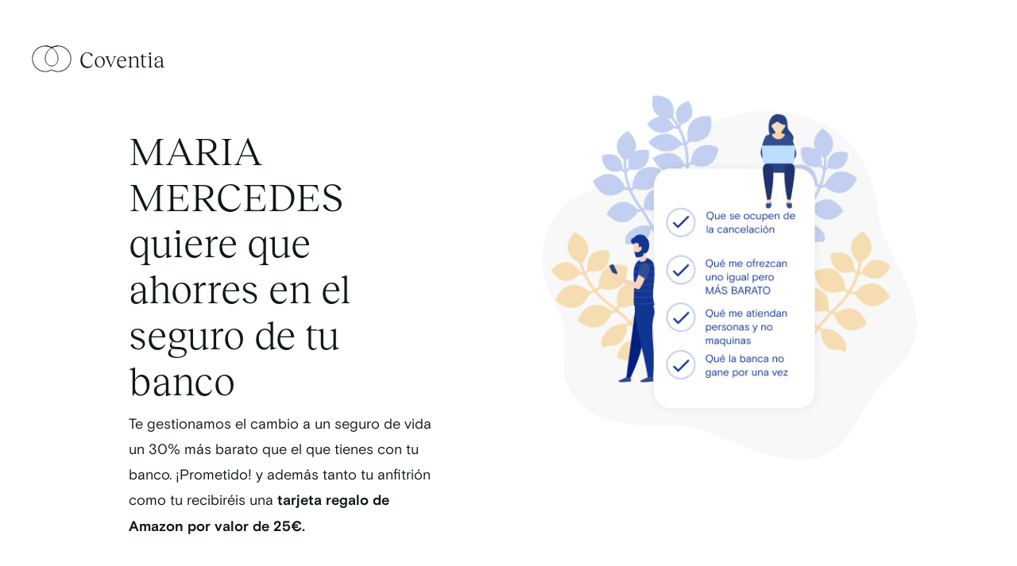

--- FILE ---
content_type: text/html
request_url: https://www.coventia.es/trae-un-amigo/7471z-maria-mercedes
body_size: 17306
content:
<!DOCTYPE html><!-- Last Published: Sun Jan 18 2026 10:05:44 GMT+0000 (Coordinated Universal Time) --><html data-wf-domain="www.coventia.es" data-wf-page="653f8e8c6e177ceeab3d4b3d" data-wf-site="5f48e34b5c40756670d9d832" lang="es" data-wf-collection="653f8e8c6e177ceeab3d4b27" data-wf-item-slug="7471z-maria-mercedes"><head><meta charset="utf-8"/><title>Coventia</title><meta content="width=device-width, initial-scale=1" name="viewport"/><link href="https://cdn.prod.website-files.com/5f48e34b5c40756670d9d832/css/coventia.webflow.shared.ee8ea8b18.min.css" rel="stylesheet" type="text/css" integrity="sha384-7o6osYEOR+METNXuJ4b1NEUMMXmeAdgb70U3x/46e+ZeaCLIK25uyjJolUu1Ouq2" crossorigin="anonymous"/><link href="https://cdn.prod.website-files.com/5f48e34b5c40756670d9d832/css/coventia.webflow.653f8e8c6e177ceeab3d4b3d-8c2f1583d.min.css" rel="stylesheet" type="text/css" integrity="sha384-tV0E2FECFN3FZEdipAiiKHpCUWXYxbbAtv4bG0zDmpU5QUIHzW2zsK45mpKMBeD6" crossorigin="anonymous"/><link href="https://fonts.googleapis.com" rel="preconnect"/><link href="https://fonts.gstatic.com" rel="preconnect" crossorigin="anonymous"/><script src="https://ajax.googleapis.com/ajax/libs/webfont/1.6.26/webfont.js" type="text/javascript"></script><script type="text/javascript">WebFont.load({  google: {    families: ["Bitter:400,700,400italic","Merriweather:300,300italic,400,400italic,700,700italic,900,900italic","Montserrat:100,100italic,200,200italic,300,300italic,400,400italic,500,500italic,600,600italic,700,700italic,800,800italic,900,900italic","Open Sans:300,300italic,400,400italic,600,600italic,700,700italic,800,800italic","Lato:100,100italic,300,300italic,400,400italic,700,700italic,900,900italic","PT Serif:400,400italic,700,700italic","Varela:400","Oswald:200,300,400,500,600,700","Droid Sans:400,700","PT Sans:400,400italic,700,700italic","Droid Serif:400,400italic,700,700italic","Varela Round:400"]  }});</script><script type="text/javascript">!function(o,c){var n=c.documentElement,t=" w-mod-";n.className+=t+"js",("ontouchstart"in o||o.DocumentTouch&&c instanceof DocumentTouch)&&(n.className+=t+"touch")}(window,document);</script><link href="https://cdn.prod.website-files.com/5f48e34b5c40756670d9d832/6852dc7bb866499c5c76f483_favicon.png" rel="shortcut icon" type="image/x-icon"/><link href="https://cdn.prod.website-files.com/5f48e34b5c40756670d9d832/5f7320ed53ac2708654d9bcc_webclip-coventia.png" rel="apple-touch-icon"/><link href="https://www.coventia.es/trae-un-amigo/7471z-maria-mercedes" rel="canonical"/>
<style>
  body {
      -webkit-font-smoothing: antialiased;
      -moz-osx-font-smoothing: grayscale;
}

</style>

<!-- Google Tag Manager -->
<script>(function(w,d,s,l,i){w[l]=w[l]||[];w[l].push({'gtm.start':
new Date().getTime(),event:'gtm.js'});var f=d.getElementsByTagName(s)[0],
j=d.createElement(s),dl=l!='dataLayer'?'&l='+l:'';j.async=true;j.src=
'https://www.googletagmanager.com/gtm.js?id='+i+dl;f.parentNode.insertBefore(j,f);
})(window,document,'script','dataLayer','GTM-KVD5BSL');</script>
<!-- End Google Tag Manager -->

<!-- Google Tag Manager --
<script>(function(w,d,s,l,i){w[l]=w[l]||[];w[l].push({'gtm.start':
new Date().getTime(),event:'gtm.js'});var f=d.getElementsByTagName(s)[0],
j=d.createElement(s),dl=l!='dataLayer'?'&l='+l:'';j.async=true;j.src=
'https://www.googletagmanager.com/gtm.js?id='+i+dl;f.parentNode.insertBefore(j,f);
})(window,document,'script','dataLayer','GTM-KVKF353');</script>
<!-- End Google Tag Manager -->

<script>
  (function() {
    var params = ['gclid', 'fbclid', 'utm_source', 'utm_medium', 'utm_campaign', 'utm_term', 'utm_content', 'hsa_net', 'hsa_cam', 'hsa_acc', 'hsa_grp', 'hsa_ad', 'hsa_kw'];
    
    function getParam(name) {
      var urlParams = new URLSearchParams(window.location.search);
      return urlParams.get(name);
    }

    // A. Guardar en sessionStorage al aterrizar
    params.forEach(function(key) {
      var value = getParam(key);
      if (value) sessionStorage.setItem(key, value);
    });

    // B. Rellenar formularios nativos al cargar el DOM
    document.addEventListener('DOMContentLoaded', function() {
      params.forEach(function(key) {
        var savedValue = sessionStorage.getItem(key);
        // Busca inputs ocultos por name o ID
        var field = document.querySelector('input[name="' + key + '"], input[id="' + key + '"]');
        if (field && savedValue) {
          field.value = savedValue;
        }
      });
    });
  })();
</script>

<!-- Finsweet Cookie Consent -->
<script async src="https://cdn.jsdelivr.net/npm/@finsweet/cookie-consent@1/fs-cc.js" fs-cc-consentmode="true" fs-cc-mode="opt-in"></script>
<style>
.resp-sharing-button__link,
.resp-sharing-button__icon {
  display: inline-block
}

.resp-sharing-button__link {
  text-decoration: none;
  color: #fff;
  margin: 0.5em
}

.resp-sharing-button {
  border-radius: 5px;
  transition: 25ms ease-out;
  padding: 0.25em 0.5em;
  font-family: Helvetica Neue,Helvetica,Arial,sans-serif
}

.resp-sharing-button__icon svg {
  width: 1em;
  height: 1em;
  margin-right: 0.4em;
  vertical-align: top
}

.resp-sharing-button--small svg {
  margin: 0;
  vertical-align: middle
}

/* Non solid icons get a stroke */
.resp-sharing-button__icon {
  stroke: #fff;
  fill: none
}

/* Solid icons get a fill */
.resp-sharing-button__icon--solid,
.resp-sharing-button__icon--solidcircle {
  fill: #fff;
  stroke: none
}

.resp-sharing-button--twitter {
  background-color: #55acee
}

.resp-sharing-button--twitter:hover {
  background-color: #2795e9
}

.resp-sharing-button--pinterest {
  background-color: #bd081c
}

.resp-sharing-button--pinterest:hover {
  background-color: #8c0615
}

.resp-sharing-button--facebook {
  background-color: #3b5998
}

.resp-sharing-button--facebook:hover {
  background-color: #2d4373
}

.resp-sharing-button--tumblr {
  background-color: #35465C
}

.resp-sharing-button--tumblr:hover {
  background-color: #222d3c
}

.resp-sharing-button--reddit {
  background-color: #5f99cf
}

.resp-sharing-button--reddit:hover {
  background-color: #3a80c1
}

.resp-sharing-button--google {
  background-color: #dd4b39
}

.resp-sharing-button--google:hover {
  background-color: #c23321
}

.resp-sharing-button--linkedin {
  background-color: #0077b5
}

.resp-sharing-button--linkedin:hover {
  background-color: #046293
}

.resp-sharing-button--email {
  background-color: #777
}

.resp-sharing-button--email:hover {
  background-color: #5e5e5e
}

.resp-sharing-button--xing {
  background-color: #1a7576
}

.resp-sharing-button--xing:hover {
  background-color: #114c4c
}

.resp-sharing-button--whatsapp {
  background-color: #25D366
}

.resp-sharing-button--whatsapp:hover {
  background-color: #1da851
}

.resp-sharing-button--hackernews {
background-color: #FF6600
}
.resp-sharing-button--hackernews:hover, .resp-sharing-button--hackernews:focus {   background-color: #FB6200 }

.resp-sharing-button--vk {
  background-color: #507299
}

.resp-sharing-button--vk:hover {
  background-color: #43648c
}

.resp-sharing-button--facebook {
  background-color: #3b5998;
  border-color: #3b5998;
}

.resp-sharing-button--facebook:hover,
.resp-sharing-button--facebook:active {
  background-color: #2d4373;
  border-color: #2d4373;
}

.resp-sharing-button--twitter {
  background-color: #55acee;
  border-color: #55acee;
}

.resp-sharing-button--twitter:hover,
.resp-sharing-button--twitter:active {
  background-color: #2795e9;
  border-color: #2795e9;
}

.resp-sharing-button--whatsapp {
  background-color: #25D366;
  border-color: #25D366;
}

.resp-sharing-button--whatsapp:hover,
.resp-sharing-button--whatsapp:active {
  background-color: #1DA851;
  border-color: #1DA851;
}

.resp-sharing-button--telegram {
  background-color: #54A9EB;
}

.resp-sharing-button--telegram:hover {
  background-color: #4B97D1;}

</style>
<link rel="stylesheet" type="text/css" href="https://cdn.coventia.es/public/0ce80268-ef1b-4bee-b25f-2119d2e1beb1.css">
<meta name="robots" content="noindex"></head><body><div class="c-navbar landing"><header id="nav" class="o-container"><nav class="o-container w-container"><div class="c-navbar__content"><ul role="list" class="nav-grid w-list-unstyled"><li id="w-node-_21fd1a79-6ce3-6943-3779-95877cedd876-ab3d4b3d"><a href="#" class="brand w-nav-brand"><img src="https://cdn.prod.website-files.com/5f48e34b5c40756670d9d832/5f4cc4c343c7b70bc8e7c196_Group%20638.svg" loading="lazy" alt="" class="o-logo small"/><p class="u-font-size__medium-2">Coventia</p></a></li><li class="list-item"></li></ul></div></nav></header></div><div id="Calculadora" class="c-landing"><div class="o-container--narrow"><div class="columns-9 w-row"><div class="column-15 margin-mobile w-col w-col-6 w-col-stack"><div class="o-section-content u-text-align__center no-margin _100"><div class="c-bg-grey--text u-margin-bottom__3xlarge no-margin"><div class="o-contain-text--xl u-margin-bottom__large _100 u-text-align-left"><h1 class="xl u-text-align-left u-margin-bottom__large">MARIA MERCEDES quiere que ahorres en el seguro de tu banco</h1><p class="u-font-size__small u-font-text-basis u-text-align_left width100">Te gestionamos el cambio a un seguro de vida un 30% más barato que el que tienes con tu banco. ¡Prometido! y además tanto tu anfitrión como tu recibiréis una <strong>tarjeta regalo de Amazon por valor de 25€.</strong></p><a href="#" data-form-primaryColor="103593" data-form-id="c5a9cf6eb60e41cdace860bfcc8ff258" class="o-button w-button">Calcular mi ahorro</a></div></div></div></div><div class="column-15 w-col w-col-6 w-col-stack"><div class="container-2 nomargin-mobile"><img src="https://cdn.prod.website-files.com/5f48e34b5c40756670d9d832/61bcbec34978dc70b538270f_Group%208.png" loading="lazy" alt="" class="image"/></div></div></div></div><div class="div-block-48"><div class="text-block-16"><span class="text-span-11">¡Comparte este notición con tus amigos y todos saldréis ganando!</span></div><div class="html-embed-24 w-embed"><!-- Sharingbutton Facebook -->
<a class="resp-sharing-button__link" href="https://facebook.com/sharer/sharer.php?u=https%3A%2F%2Fcoventia.es/trae-un-amigo/7471z-maria-mercedes" target="_blank" rel="noopener" aria-label="">
  <div class="resp-sharing-button resp-sharing-button--facebook resp-sharing-button--small"><div aria-hidden="true" class="resp-sharing-button__icon resp-sharing-button__icon--solid">
    <svg xmlns="http://www.w3.org/2000/svg" viewBox="0 0 24 24"><path d="M18.77 7.46H14.5v-1.9c0-.9.6-1.1 1-1.1h3V.5h-4.33C10.24.5 9.5 3.44 9.5 5.32v2.15h-3v4h3v12h5v-12h3.85l.42-4z"/></svg>
    </div>
  </div>
</a>

<!-- Sharingbutton Twitter -->
<a class="resp-sharing-button__link" href="https://twitter.com/intent/tweet/?text=%C2%A1%C3%9Anete%20a%20Coventia%20y%20nos%20llevamos%2025%E2%82%AC%20cada%20uno!&amp;url=https%3A%2F%2Fcoventia.es/trae-un-amigo/7471z-maria-mercedes" target="_blank" rel="noopener" aria-label="">
  <div class="resp-sharing-button resp-sharing-button--twitter resp-sharing-button--small"><div aria-hidden="true" class="resp-sharing-button__icon resp-sharing-button__icon--solid">
    <svg xmlns="http://www.w3.org/2000/svg" viewBox="0 0 24 24"><path d="M23.44 4.83c-.8.37-1.5.38-2.22.02.93-.56.98-.96 1.32-2.02-.88.52-1.86.9-2.9 1.1-.82-.88-2-1.43-3.3-1.43-2.5 0-4.55 2.04-4.55 4.54 0 .36.03.7.1 1.04-3.77-.2-7.12-2-9.36-4.75-.4.67-.6 1.45-.6 2.3 0 1.56.8 2.95 2 3.77-.74-.03-1.44-.23-2.05-.57v.06c0 2.2 1.56 4.03 3.64 4.44-.67.2-1.37.2-2.06.08.58 1.8 2.26 3.12 4.25 3.16C5.78 18.1 3.37 18.74 1 18.46c2 1.3 4.4 2.04 6.97 2.04 8.35 0 12.92-6.92 12.92-12.93 0-.2 0-.4-.02-.6.9-.63 1.96-1.22 2.56-2.14z"/></svg>
    </div>
  </div>
</a>

<!-- Sharingbutton WhatsApp -->
<a class="resp-sharing-button__link" href="whatsapp://send?text=%C2%A1%C3%9Anete%20a%20Coventia%20y%20nos%20llevamos%2025%E2%82%AC%20cada%20uno!%20https%3A%2F%2Fcoventia.es/trae-un-amigo/7471z-maria-mercedes" target="_blank" rel="noopener" aria-label="">
  <div class="resp-sharing-button resp-sharing-button--whatsapp resp-sharing-button--small"><div aria-hidden="true" class="resp-sharing-button__icon resp-sharing-button__icon--solid">
    <svg xmlns="http://www.w3.org/2000/svg" viewBox="0 0 24 24"><path d="M20.1 3.9C17.9 1.7 15 .5 12 .5 5.8.5.7 5.6.7 11.9c0 2 .5 3.9 1.5 5.6L.6 23.4l6-1.6c1.6.9 3.5 1.3 5.4 1.3 6.3 0 11.4-5.1 11.4-11.4-.1-2.8-1.2-5.7-3.3-7.8zM12 21.4c-1.7 0-3.3-.5-4.8-1.3l-.4-.2-3.5 1 1-3.4L4 17c-1-1.5-1.4-3.2-1.4-5.1 0-5.2 4.2-9.4 9.4-9.4 2.5 0 4.9 1 6.7 2.8 1.8 1.8 2.8 4.2 2.8 6.7-.1 5.2-4.3 9.4-9.5 9.4zm5.1-7.1c-.3-.1-1.7-.9-1.9-1-.3-.1-.5-.1-.7.1-.2.3-.8 1-.9 1.1-.2.2-.3.2-.6.1s-1.2-.5-2.3-1.4c-.9-.8-1.4-1.7-1.6-2-.2-.3 0-.5.1-.6s.3-.3.4-.5c.2-.1.3-.3.4-.5.1-.2 0-.4 0-.5C10 9 9.3 7.6 9 7c-.1-.4-.4-.3-.5-.3h-.6s-.4.1-.7.3c-.3.3-1 1-1 2.4s1 2.8 1.1 3c.1.2 2 3.1 4.9 4.3.7.3 1.2.5 1.6.6.7.2 1.3.2 1.8.1.6-.1 1.7-.7 1.9-1.3.2-.7.2-1.2.2-1.3-.1-.3-.3-.4-.6-.5z"/></svg>
    </div>
  </div>
</a>

<!-- Sharingbutton Telegram -->
<a class="resp-sharing-button__link" href="https://telegram.me/share/url?text=%C2%A1%C3%9Anete%20a%20Coventia%20y%20nos%20llevamos%2025%E2%82%AC%20cada%20uno!&amp;url=https%3A%2F%2Fcoventia.es/trae-un-amigo/7471z-maria-mercedes" target="_blank" rel="noopener" aria-label="">
  <div class="resp-sharing-button resp-sharing-button--telegram resp-sharing-button--small"><div aria-hidden="true" class="resp-sharing-button__icon resp-sharing-button__icon--solid">
      <svg xmlns="http://www.w3.org/2000/svg" viewBox="0 0 24 24"><path d="M.707 8.475C.275 8.64 0 9.508 0 9.508s.284.867.718 1.03l5.09 1.897 1.986 6.38a1.102 1.102 0 0 0 1.75.527l2.96-2.41a.405.405 0 0 1 .494-.013l5.34 3.87a1.1 1.1 0 0 0 1.046.135 1.1 1.1 0 0 0 .682-.803l3.91-18.795A1.102 1.102 0 0 0 22.5.075L.706 8.475z"/></svg>
    </div>
  </div>
</a></div></div></div><div class="u-bg--grey-revolving u-padding-bottom-medium"><div class="o-container"><div class="o-lines o-lines--right"></div><div class="o-lines o-lines--left"></div><div class="o-container--narrow"><div class="columns-2 _3-columns no-margin w-row"><div class="column-6 margin40 w-col w-col-4 w-col-stack"><div class="div-block-7 u-margin-bottom__2xlarge"><img src="https://cdn.prod.website-files.com/5f48e34b5c40756670d9d832/5f4cdcb85d72f7c9ae4c9a22_Vector%20665.svg" loading="lazy" alt="" class="icon invert"/><h3 class="m u-bold u-text-color--white">Sin cuestionario médico</h3></div><div class="o-line u-margin-bottom__2xlarge u-padding20 u-text-color--white"></div><p class="u-font-size__small u-font-text-basisgrotesquepro u-text--color-white">Solo necesitamos el recibo de tu seguro. No te haremos más preguntas.</p></div><div class="column-5 u_margin w-col w-col-4 w-col-stack"><div class="div-block-7 u-margin-bottom__2xlarge"><img src="https://cdn.prod.website-files.com/5f48e34b5c40756670d9d832/5f4cdd9d9350b64ffbd6b799_Vector%20678.svg" loading="lazy" alt="" class="icon invert"/><h3 class="m u-bold u-text-color--white">Lo mismo, más barato</h3></div><div class="o-line u-margin-bottom__2xlarge u-padding20 u-text-color--white"></div><p class="u-font-size__small u-font-text-basisgrotesquepro u-text--color-white">Te conseguimos un seguro de vida nuevo un 30% más barato que el de tu banco.<a href="tel:+34919993131"></a></p></div><div class="column-5 w-col w-col-4 w-col-stack"><div class="div-block-7 u-margin-bottom__2xlarge"><img src="https://cdn.prod.website-files.com/5f48e34b5c40756670d9d832/61090fc0e1cb4839a3c5cf72_Group%202.svg" loading="lazy" alt="" class="icon invert"/><h3 class="m u-bold u-text-color--white">Libérate de tu compañía</h3></div><div class="o-line u-margin-bottom__2xlarge u-padding20 u-text-color--white"></div><p class="u-font-size__small u-font-text-basisgrotesquepro u-text--color-white">Nos encargamos de cancelar tu póliza actual y tramitarte el cambio de seguro.</p></div></div></div></div></div><div class="u-bg--white u-padding-bottom"><div class="o-container"><div class="o-container--narrow"><div class="columns u-margin-bottom-4xlarge w-row"><div class="column-3 margin100 w-col w-col-6"><img src="https://cdn.prod.website-files.com/5f48e34b5c40756670d9d832/5f4e60360d173d734d3e96a2_image3.jpg" loading="lazy" alt="" class="image-18 no-margin"/></div><div class="column-4 w-col w-col-6"><div class="c-section-content--2"><div class="o-contain-text-xxl u-margin-bottom__large"><h2 class="xxl u-text-center--mobile"><strong class="bold-text-4"> </strong>¿Y en el momento de la verdad? <strong class="bold-text-4">Tendrás tu dinero.</strong></h2></div><p class="u-font-size__small u-font-text-basis"><strong>Coventia</strong> es un agencia de suscripción con sede en España que esta inscrita y supervisada por la Dirección General de Seguros y Fondos de Pensiones con el Nº AS-0109 y que esta respaldada por una de las Aseguradoras líderes en la península ibérica.</p></div></div></div><div class="o-container--module03"><img src="https://cdn.prod.website-files.com/5f48e34b5c40756670d9d832/61090b3dd1ec42473f059efc_Group%206.svg" loading="lazy" alt="" class="u-image-margin-bottom28"/><div class="o-contain-text-xxl u-margin-bottom__large"><h2 class="u-text-align__center xxl">Sí, puedes decir <strong>adiós a ese seguro</strong>. Estás en tu derecho.</h2></div><p class="u-font-size__small u-font-text-basisgrotesquepro u-margin-bottom__2xlarge u-max-width">Llevas mucho tiempo queriendo cambiar de seguro de vida. Y no, tu banco legalmente no puede obligarte a tener el seguro con ellos. Nosotros te tramitamos el cambio. Déjanos tus datos y te llamaremos para resolver cualquier cuestión.</p><a href="#" data-form-primaryColor="103593" data-form-id="c5a9cf6eb60e41cdace860bfcc8ff258" class="o-button u-max-width w-button">Quiero más información</a></div></div></div></div><section class="u-bg--white"></section><div class="reviews section-7 padding-60"><h2 class="u-text-align__center xl u-text-color--white"> Así lo viven nuestros <strong class="bold-text-3">lovers</strong></h2><div class="o-container"><div data-delay="4000" data-animation="slide" class="slider-2 blue w-slider" data-autoplay="false" data-easing="ease" data-hide-arrows="false" data-disable-swipe="false" data-autoplay-limit="0" data-nav-spacing="3" data-duration="500" data-infinite="true"><div class="mask w-slider-mask"><div class="slide-revolving w-slide"><div class="review"><img src="https://cdn.prod.website-files.com/5f48e34b5c40756670d9d832/60d1b94459aca9040c4d559e_quote%20left.svg" loading="lazy" alt="The logo of the GrupoMerca2, a Spanish newspaper" class="quote left invert"/><p class="u-font-size__small u-font-text-basis u-text-align__center u-max-width u-text-color--white">El papeleo es muy fácil y fluido, el servicio al cliente es mucho mejor que el de mi banco y ¡30% de descuento! Gracias Coventia (:<br/></p><img src="https://cdn.prod.website-files.com/5f48e34b5c40756670d9d832/60d1b943ede0b07c2d2bd6b9_quote%20right.svg" loading="lazy" alt="Quote rigth" class="quote right invert"/></div><div class="author"><div class="columns-8 w-row"><div class="column-14 w-col w-col-9 w-col-small-9 w-col-tiny-tiny-stack"><p class="u-font-size__small u-text-align__center c-margin-none u-text-color--white">6ino Dpk<br/></p><div class="div-block-41"><img src="https://cdn.prod.website-files.com/5f48e34b5c40756670d9d832/60d1c0137c74070d131c3fed_google%20color.svg" loading="lazy" width="40" alt="The G the logo of Google with color" class="image-25"/><img src="https://cdn.prod.website-files.com/5f48e34b5c40756670d9d832/60d1c03618adcd9eede72952_star.svg" loading="lazy" width="28" alt="star" class="star"/><img src="https://cdn.prod.website-files.com/5f48e34b5c40756670d9d832/60d1c03618adcd9eede72952_star.svg" loading="lazy" width="28" alt="star" class="star"/><img src="https://cdn.prod.website-files.com/5f48e34b5c40756670d9d832/60d1c03618adcd9eede72952_star.svg" loading="lazy" width="28" alt="star" class="star"/><img src="https://cdn.prod.website-files.com/5f48e34b5c40756670d9d832/60d1c03618adcd9eede72952_star.svg" loading="lazy" width="28" alt="star" class="star"/><img src="https://cdn.prod.website-files.com/5f48e34b5c40756670d9d832/60d1c03618adcd9eede72952_star.svg" loading="lazy" width="28" alt="star" class="star"/></div></div><div class="column-13 w-col w-col-3 w-col-small-3 w-col-tiny-tiny-stack"><img src="https://cdn.prod.website-files.com/5f48e34b5c40756670d9d832/60d1c828a6e34f95ea1f673e_Guitar.png" loading="lazy" alt="Avatar of reviews with a guitar " class="avatar"/></div></div></div></div><div class="slide w-slide"><div class="review"><img src="https://cdn.prod.website-files.com/5f48e34b5c40756670d9d832/60d1b94459aca9040c4d559e_quote%20left.svg" loading="lazy" alt="The logo of the GrupoMerca2, a Spanish newspaper" class="quote left invert"/><p class="u-font-size__small u-font-text-basis u-text-align__center u-max-width u-text-color--white">Muy rapido y con firma digital. Recomendable<br/></p><img src="https://cdn.prod.website-files.com/5f48e34b5c40756670d9d832/60d1b943ede0b07c2d2bd6b9_quote%20right.svg" loading="lazy" alt="Quote rigth" class="quote right u-text-color--white invert"/></div><div class="author"><div class="columns-8 w-row"><div class="column-14 w-col w-col-9 w-col-small-9 w-col-tiny-tiny-stack"><p class="u-font-size__small u-text-align__center c-margin-none u-text-color--white">Alejandro Navarro<br/></p><div class="div-block-41"><img src="https://cdn.prod.website-files.com/5f48e34b5c40756670d9d832/60d1c0137c74070d131c3fed_google%20color.svg" loading="lazy" width="40" alt="The G the logo of Google with color" class="image-25"/><img src="https://cdn.prod.website-files.com/5f48e34b5c40756670d9d832/60d1c03618adcd9eede72952_star.svg" loading="lazy" width="28" alt="star" class="star"/><img src="https://cdn.prod.website-files.com/5f48e34b5c40756670d9d832/60d1c03618adcd9eede72952_star.svg" loading="lazy" width="28" alt="star" class="star"/><img src="https://cdn.prod.website-files.com/5f48e34b5c40756670d9d832/60d1c03618adcd9eede72952_star.svg" loading="lazy" width="28" alt="star" class="star"/><img src="https://cdn.prod.website-files.com/5f48e34b5c40756670d9d832/60d1c03618adcd9eede72952_star.svg" loading="lazy" width="28" alt="star" class="star"/><img src="https://cdn.prod.website-files.com/5f48e34b5c40756670d9d832/60d1c03618adcd9eede72952_star.svg" loading="lazy" width="28" alt="star" class="star"/></div></div><div class="column-13 w-col w-col-3 w-col-small-3 w-col-tiny-tiny-stack"><img src="https://cdn.prod.website-files.com/5f48e34b5c40756670d9d832/60d1bb3059aca96fa34d5fd1_alejandro%20navarro.png" loading="lazy" alt="image of avatar reviews" class="avatar"/></div></div></div></div><div class="w-slide"><div class="review"><img src="https://cdn.prod.website-files.com/5f48e34b5c40756670d9d832/60d1b94459aca9040c4d559e_quote%20left.svg" loading="lazy" alt="The logo of the GrupoMerca2, a Spanish newspaper" class="quote invert"/><p class="u-font-size__small u-font-text-basis u-text-align__center u-max-width u-text-color--white">En tres minutos me ahorre como 80€ en el seguro de la Caixa. Mucho mejor trato que en mi banco.<br/></p><img src="https://cdn.prod.website-files.com/5f48e34b5c40756670d9d832/60d1b943ede0b07c2d2bd6b9_quote%20right.svg" loading="lazy" alt="Quote rigth" class="quote right invert"/></div><div class="author"><div class="columns-8 w-row"><div class="column-14 w-col w-col-9 w-col-small-9 w-col-tiny-tiny-stack"><p class="u-font-size__small u-text-align__center c-margin-none u-text-color--white">Rossa Carbonell<br/></p><div class="div-block-41"><img src="https://cdn.prod.website-files.com/5f48e34b5c40756670d9d832/60d1c0137c74070d131c3fed_google%20color.svg" loading="lazy" width="40" alt="The G the logo of Google with color" class="image-25"/><img src="https://cdn.prod.website-files.com/5f48e34b5c40756670d9d832/60d1c03618adcd9eede72952_star.svg" loading="lazy" width="28" alt="star" class="star"/><img src="https://cdn.prod.website-files.com/5f48e34b5c40756670d9d832/60d1c03618adcd9eede72952_star.svg" loading="lazy" width="28" alt="star" class="star"/><img src="https://cdn.prod.website-files.com/5f48e34b5c40756670d9d832/60d1c03618adcd9eede72952_star.svg" loading="lazy" width="28" alt="star" class="star"/><img src="https://cdn.prod.website-files.com/5f48e34b5c40756670d9d832/60d1c03618adcd9eede72952_star.svg" loading="lazy" width="28" alt="star" class="star"/><img src="https://cdn.prod.website-files.com/5f48e34b5c40756670d9d832/60d1c03618adcd9eede72952_star.svg" loading="lazy" width="28" alt="star" class="star"/></div></div><div class="column-13 w-col w-col-3 w-col-small-3 w-col-tiny-tiny-stack"><img src="https://cdn.prod.website-files.com/5f48e34b5c40756670d9d832/60d1c8284b2da16d04406dac_Rosa.png" loading="lazy" alt="Avatar image of a R " class="avatar"/></div></div></div></div><div class="w-slide"><div class="review"><img src="https://cdn.prod.website-files.com/5f48e34b5c40756670d9d832/60d1b94459aca9040c4d559e_quote%20left.svg" loading="lazy" alt="The logo of the GrupoMerca2, a Spanish newspaper" class="quote invert"/><p class="u-font-size__small u-font-text-basis u-text-align__center u-max-width u-text-color--white">Me ayudaron a quitarme el seguro de mi Banco.<br/></p><img src="https://cdn.prod.website-files.com/5f48e34b5c40756670d9d832/60d1b943ede0b07c2d2bd6b9_quote%20right.svg" loading="lazy" alt="Quote rigth" class="quote right invert"/></div><div class="author"><div class="columns-8 w-row"><div class="column-14 w-col w-col-9 w-col-small-9 w-col-tiny-tiny-stack"><p class="u-font-size__small u-text-align__center c-margin-none u-text-color--white">David Gómez<br/></p><div class="div-block-41"><img src="https://cdn.prod.website-files.com/5f48e34b5c40756670d9d832/60d1c0137c74070d131c3fed_google%20color.svg" loading="lazy" width="40" alt="The G the logo of Google with color" class="image-25"/><img src="https://cdn.prod.website-files.com/5f48e34b5c40756670d9d832/60d1c03618adcd9eede72952_star.svg" loading="lazy" width="28" alt="star" class="star"/><img src="https://cdn.prod.website-files.com/5f48e34b5c40756670d9d832/60d1c03618adcd9eede72952_star.svg" loading="lazy" width="28" alt="star" class="star"/><img src="https://cdn.prod.website-files.com/5f48e34b5c40756670d9d832/60d1c03618adcd9eede72952_star.svg" loading="lazy" width="28" alt="star" class="star"/><img src="https://cdn.prod.website-files.com/5f48e34b5c40756670d9d832/60d1c03618adcd9eede72952_star.svg" loading="lazy" width="28" alt="star" class="star"/><img src="https://cdn.prod.website-files.com/5f48e34b5c40756670d9d832/60d1c03618adcd9eede72952_star.svg" loading="lazy" width="28" alt="star" class="star"/></div></div><div class="column-13 w-col w-col-3 w-col-small-3 w-col-tiny-tiny-stack"><img src="https://cdn.prod.website-files.com/5f48e34b5c40756670d9d832/60d1c82807348610e796f939_D.png" loading="lazy" alt="Avatar image of a D " class="avatar"/></div></div></div></div></div><div class="w-slider-arrow-left"><div class="arrow-slider left invert w-icon-slider-left"></div></div><div class="w-slider-arrow-right"><div class="arrow-slider right invert w-icon-slider-right"></div></div><div class="slide-nav static w-slider-nav w-round"></div></div></div></div><div id="faqs" class="u-bg--black"><div class="o-container--narrow"><div class="o-container"><div class="columns-3 w-row"><div class="column-7 w-col w-col-8"><div class="c-text-column"><div class="o-contain-text-xxxl"><h2 class="xxxl u-text--color-white">Preguntas frecuentes</h2></div><p class="u-font-size__small u-font-text-basisgrotesquepro u-text--color-white singular">Hemos respondido muchas dudas hasta ahora y aquí están recopiladas.<br/><span><br/>Si tienes alguna duda, puedes contactarnos en </span><a href="mailto:hola@coventia.es?subject=Sobre%20Coventia"><span class="singular">hola@coventia.es</span></a><span> o llamando al </span><a href="tel:+34919993131"><span class="text-span-18">919 99 31 31</span></a><br/></p></div><div class="w-dyn-list"><div role="list" class="w-dyn-items"><div role="listitem" class="w-dyn-item"><div data-delay="300" data-hover="false" data-w-id="1d652c9b-eaaf-e03b-25c1-f09e1e3ad379" class="o-dropdown w-dropdown"><div class="o-dropdown__toggle w-dropdown-toggle"><div class="o-dropdown__title-wrapper"><div class="o-dropdown__title u-text--color-white">¿Es Coventia fiable?</div><div class="o-dropdown__icon u-text--color-white w-embed"><svg width="32" height="32" viewBox="0 0 32 32" fill="none" xmlns="http://www.w3.org/2000/svg">
<path fill-rule="evenodd" clip-rule="evenodd" d="M8 16.5V15.5H24V16.5H8Z" fill="currentColor"/>
<path fill-rule="evenodd" clip-rule="evenodd" d="M15.5 8L16.5 8L16.5 24L15.5 24L15.5 8Z" fill="currentColor"/>
</svg></div></div></div><nav class="o-dropdown__description-wraper w-dropdown-list"><div class="o-dropdown__description-faq w-richtext"><p>Por supuesto. En Coventia, nos enorgullece ofrecerte<strong> un seguro de vida barato online, </strong>completamente fiable y respaldado por una estructura sólida.</p><p>Somos una <strong>Agencia de Suscripción de Seguros</strong> inscrita y supervisada por la <strong>Dirección General de Seguros y Fondos de Pensiones (DGSFP)</strong> con el número de registro AS-0109. Además, contamos con un seguro de responsabilidad civil conforme a lo que exige la ley, garantizando así la máxima protección y confianza para nuestros clientes.</p><p>Trabajamos como agencia exclusiva de Caser Seguros con sede en España, que está inscrita y supervisada por la Dirección General de Seguros y Fondos de Pensiones con el Nº C0031B56685738. Juntos estamos comprometidos con ofrecerte productos de calidad, como nuestros seguros de vida baratos, adaptados a tus necesidades y a tu presupuesto. </p></div></nav></div></div><div role="listitem" class="w-dyn-item"><div data-delay="300" data-hover="false" data-w-id="1d652c9b-eaaf-e03b-25c1-f09e1e3ad379" class="o-dropdown w-dropdown"><div class="o-dropdown__toggle w-dropdown-toggle"><div class="o-dropdown__title-wrapper"><div class="o-dropdown__title u-text--color-white">¿Quién es la Aseguradora?</div><div class="o-dropdown__icon u-text--color-white w-embed"><svg width="32" height="32" viewBox="0 0 32 32" fill="none" xmlns="http://www.w3.org/2000/svg">
<path fill-rule="evenodd" clip-rule="evenodd" d="M8 16.5V15.5H24V16.5H8Z" fill="currentColor"/>
<path fill-rule="evenodd" clip-rule="evenodd" d="M15.5 8L16.5 8L16.5 24L15.5 24L15.5 8Z" fill="currentColor"/>
</svg></div></div></div><nav class="o-dropdown__description-wraper w-dropdown-list"><div class="o-dropdown__description-faq w-richtext"><p>La aseguradora de tu contrato será <strong>Caser (Caja de Seguros Reunidos, Compañía de Seguros y Reasegros, S.A.)</strong>, una de las aseguradoras más confiables y consolidadas en España. Con más de dos millones de clientes y una facturación superior a 1.600 millones de euros, Caser es sin duda una compañía de confianza.</p><p>Desde 2020, Caser forma parte del grupo suizo <strong>Helvetia</strong>, uno de los mayores grupos aseguradores de Europa, lo que garantiza que tu <strong>seguro de vida barato</strong> esté respaldado por una entidad financiera sólida y con gran experiencia en el sector.</p></div></nav></div></div><div role="listitem" class="w-dyn-item"><div data-delay="300" data-hover="false" data-w-id="1d652c9b-eaaf-e03b-25c1-f09e1e3ad379" class="o-dropdown w-dropdown"><div class="o-dropdown__toggle w-dropdown-toggle"><div class="o-dropdown__title-wrapper"><div class="o-dropdown__title u-text--color-white">¿Me interesa si tengo una hipoteca?</div><div class="o-dropdown__icon u-text--color-white w-embed"><svg width="32" height="32" viewBox="0 0 32 32" fill="none" xmlns="http://www.w3.org/2000/svg">
<path fill-rule="evenodd" clip-rule="evenodd" d="M8 16.5V15.5H24V16.5H8Z" fill="currentColor"/>
<path fill-rule="evenodd" clip-rule="evenodd" d="M15.5 8L16.5 8L16.5 24L15.5 24L15.5 8Z" fill="currentColor"/>
</svg></div></div></div><nav class="o-dropdown__description-wraper w-dropdown-list"><div class="o-dropdown__description-faq w-richtext"><p>Aunque los bancos suelen ofrecer descuentos por contratar un <strong>seguro de vida barato</strong> vinculado a una hipoteca, no siempre es la opción más rentable. Los seguros de vida que te ofrecen los bancos suelen tener precios más altos y pueden no adaptarse a tus necesidades.</p><p>En Coventia, te ofrecemos alternativas más económicas y con una excelente cobertura, que no solo te ahorrarán dinero, sino que también te brindarán la flexibilidad que necesitas. Te invitamos a utilizar nuestra <a href="https://www.coventia.es/calculadora-hipoteca">calculadora de ahorro online</a> para saber cuánto podrías ahorrar al cambiar tu seguro de vida vinculado a la hipoteca por un seguro de vida barato online.</p></div></nav></div></div><div role="listitem" class="w-dyn-item"><div data-delay="300" data-hover="false" data-w-id="1d652c9b-eaaf-e03b-25c1-f09e1e3ad379" class="o-dropdown w-dropdown"><div class="o-dropdown__toggle w-dropdown-toggle"><div class="o-dropdown__title-wrapper"><div class="o-dropdown__title u-text--color-white">¿Este descuento es temporal?</div><div class="o-dropdown__icon u-text--color-white w-embed"><svg width="32" height="32" viewBox="0 0 32 32" fill="none" xmlns="http://www.w3.org/2000/svg">
<path fill-rule="evenodd" clip-rule="evenodd" d="M8 16.5V15.5H24V16.5H8Z" fill="currentColor"/>
<path fill-rule="evenodd" clip-rule="evenodd" d="M15.5 8L16.5 8L16.5 24L15.5 24L15.5 8Z" fill="currentColor"/>
</svg></div></div></div><nav class="o-dropdown__description-wraper w-dropdown-list"><div class="o-dropdown__description-faq w-richtext"><p>No, este descuento es <strong>para siempre</strong>. En Coventia, nos comprometemos a ofrecerte un seguro de vida barato online con un <strong>precio accesible y transparente</strong>. A diferencia de otras aseguradoras que aplican precios promocionales para luego aumentarlos, nuestro descuento permanecerá estable a lo largo del tiempo.</p><p>Tu prima puede aumentar con el tiempo, pero siempre partirás de un precio mucho más bajo que el de otros seguros de vida convencionales. De hecho, en tu póliza verás una tabla con la evolución de tu precio hasta los 75 años, para que sepas exactamente cómo cambiará tu tarifa año tras año. ¡Sin sorpresas!</p></div></nav></div></div><div role="listitem" class="w-dyn-item"><div data-delay="300" data-hover="false" data-w-id="1d652c9b-eaaf-e03b-25c1-f09e1e3ad379" class="o-dropdown w-dropdown"><div class="o-dropdown__toggle w-dropdown-toggle"><div class="o-dropdown__title-wrapper"><div class="o-dropdown__title u-text--color-white">¿Cuánto voy a pagar?</div><div class="o-dropdown__icon u-text--color-white w-embed"><svg width="32" height="32" viewBox="0 0 32 32" fill="none" xmlns="http://www.w3.org/2000/svg">
<path fill-rule="evenodd" clip-rule="evenodd" d="M8 16.5V15.5H24V16.5H8Z" fill="currentColor"/>
<path fill-rule="evenodd" clip-rule="evenodd" d="M15.5 8L16.5 8L16.5 24L15.5 24L15.5 8Z" fill="currentColor"/>
</svg></div></div></div><nav class="o-dropdown__description-wraper w-dropdown-list"><div class="o-dropdown__description-faq w-richtext"><p>En Coventia, siempre te aseguramos el <strong>seguro de vida barato online</strong> con el que ahorrarás desde el primer momento. Si vienes de un seguro de vida de banco, puedes ahorrar hasta un 30%. Si provienes de otra aseguradora, obtendrás un 15% de descuento.</p><p>Por ejemplo, si el año pasado pagaste 100 € en tu banco, este año solo pagarás 70 €, manteniendo las mismas condiciones que en tu póliza original. De esta manera, conseguimos ofrecerte un seguro de vida barato sin renunciar a la calidad de la cobertura. Además, puedes completar nuestro <a href="https://www.coventia.es/onboarding">proceso online para calcular tu ahorro</a> y obtener una cotización al instante, con la opción de contratar tu póliza de inmediato.</p></div></nav></div></div><div role="listitem" class="w-dyn-item"><div data-delay="300" data-hover="false" data-w-id="1d652c9b-eaaf-e03b-25c1-f09e1e3ad379" class="o-dropdown w-dropdown"><div class="o-dropdown__toggle w-dropdown-toggle"><div class="o-dropdown__title-wrapper"><div class="o-dropdown__title u-text--color-white">¿Puedo pagar mi seguro mes a mes?</div><div class="o-dropdown__icon u-text--color-white w-embed"><svg width="32" height="32" viewBox="0 0 32 32" fill="none" xmlns="http://www.w3.org/2000/svg">
<path fill-rule="evenodd" clip-rule="evenodd" d="M8 16.5V15.5H24V16.5H8Z" fill="currentColor"/>
<path fill-rule="evenodd" clip-rule="evenodd" d="M15.5 8L16.5 8L16.5 24L15.5 24L15.5 8Z" fill="currentColor"/>
</svg></div></div></div><nav class="o-dropdown__description-wraper w-dropdown-list"><div class="o-dropdown__description-faq w-richtext"><p>En Coventia, entendemos que cada cliente tiene sus propias necesidades, por eso ofrecemos flexibilidad total en el pago de tu <strong>seguro de vida barato online</strong>. Puedes elegir pagar tu seguro de vida barato de manera mensual, semestral, trimestral o anual, sin pagar más por ello.</p><p>Lo único que pedimos es que el recibo sea superior a 25€. Por ejemplo, si el precio de tu seguro es de 100€ al año, podrías pagar de las siguientes maneras:</p><ul role="list"><li><strong>Anualmente</strong>: 100€<br/><br/></li><li><strong>Semestralmente</strong>: 50€<br/><br/></li><li><strong>Trimestralmente</strong>: 25€<br/><br/></li></ul><p>Sin embargo, no sería posible pagar mensualmente si el monto resultante es inferior a 25€. Así, te garantizamos una solución de pago flexible para tu seguro de vida barato sin recargos adicionales.</p></div></nav></div></div><div role="listitem" class="w-dyn-item"><div data-delay="300" data-hover="false" data-w-id="1d652c9b-eaaf-e03b-25c1-f09e1e3ad379" class="o-dropdown w-dropdown"><div class="o-dropdown__toggle w-dropdown-toggle"><div class="o-dropdown__title-wrapper"><div class="o-dropdown__title u-text--color-white">¿Por qué podéis ofrecer este descuento?</div><div class="o-dropdown__icon u-text--color-white w-embed"><svg width="32" height="32" viewBox="0 0 32 32" fill="none" xmlns="http://www.w3.org/2000/svg">
<path fill-rule="evenodd" clip-rule="evenodd" d="M8 16.5V15.5H24V16.5H8Z" fill="currentColor"/>
<path fill-rule="evenodd" clip-rule="evenodd" d="M15.5 8L16.5 8L16.5 24L15.5 24L15.5 8Z" fill="currentColor"/>
</svg></div></div></div><nav class="o-dropdown__description-wraper w-dropdown-list"><div class="o-dropdown__description-faq w-richtext"><p>La razón por la que podemos ofrecerte un seguro de vida barato online con descuentos tan atractivos es nuestra <strong>eficiencia operativa</strong>. Mientras que las grandes aseguradoras prefieren mantener márgenes elevados para maximizar sus ganancias, nosotros nos apoyamos en la tecnología para reducir nuestros costes y ofrecer precios más competitivos.</p><p>Nuestro compromiso con la honestidad y la transparencia nos permite ofrecerte un seguro de vida barato, reduciendo nuestros márgenes para que tú, como cliente, puedas disfrutar de un seguro más accesible sin sacrificar la calidad de la cobertura. De esta manera, garantizamos que tengas más dinero disponible para disfrutar con tu familia, sin renunciar a una protección adecuada.</p></div></nav></div></div><div role="listitem" class="w-dyn-item"><div data-delay="300" data-hover="false" data-w-id="1d652c9b-eaaf-e03b-25c1-f09e1e3ad379" class="o-dropdown w-dropdown"><div class="o-dropdown__toggle w-dropdown-toggle"><div class="o-dropdown__title-wrapper"><div class="o-dropdown__title u-text--color-white">¿Tengo descuento si vengo de una aseguradora?</div><div class="o-dropdown__icon u-text--color-white w-embed"><svg width="32" height="32" viewBox="0 0 32 32" fill="none" xmlns="http://www.w3.org/2000/svg">
<path fill-rule="evenodd" clip-rule="evenodd" d="M8 16.5V15.5H24V16.5H8Z" fill="currentColor"/>
<path fill-rule="evenodd" clip-rule="evenodd" d="M15.5 8L16.5 8L16.5 24L15.5 24L15.5 8Z" fill="currentColor"/>
</svg></div></div></div><nav class="o-dropdown__description-wraper w-dropdown-list"><div class="o-dropdown__description-faq w-richtext"><p>Sí, si vienes de otra aseguradora, disfrutarás de un <strong>descuento del 15%</strong> sobre la prima de tu seguro actual, además de todas las ventajas que Coventia te ofrece. Estos beneficios incluyen:</p><ul role="list"><li><strong>Descuento durante toda la vigencia de la póliza</strong>: El descuento se aplica de forma continua, no solo en el primer año.<br/><br/></li><li><strong>Cobertura en caso de fallecimiento por cualquier causa</strong>: Esto incluye fallecimientos provocados por pandemias.<br/><br/></li><li><strong>Ausencia de cuestionario de salud</strong>: No necesitarás realizar un cuestionario médico, lo que simplifica aún más el proceso de contratación.<br/><br/></li><li><strong>Contratación 100% digital</strong>: Disfruta de un proceso rápido, fácil y sin complicaciones, todo a través de nuestra plataforma online.<br/><br/></li></ul><p>Con Coventia, no solo <strong>obtienes un seguro de vida barato online</strong>, sino que también te beneficias de un servicio flexible, transparente y accesible.</p></div></nav></div></div><div role="listitem" class="w-dyn-item"><div data-delay="300" data-hover="false" data-w-id="1d652c9b-eaaf-e03b-25c1-f09e1e3ad379" class="o-dropdown w-dropdown"><div class="o-dropdown__toggle w-dropdown-toggle"><div class="o-dropdown__title-wrapper"><div class="o-dropdown__title u-text--color-white">¿Por qué tengo que anular mi póliza actual? , y ¿Quién se ocupa de la anulación?</div><div class="o-dropdown__icon u-text--color-white w-embed"><svg width="32" height="32" viewBox="0 0 32 32" fill="none" xmlns="http://www.w3.org/2000/svg">
<path fill-rule="evenodd" clip-rule="evenodd" d="M8 16.5V15.5H24V16.5H8Z" fill="currentColor"/>
<path fill-rule="evenodd" clip-rule="evenodd" d="M15.5 8L16.5 8L16.5 24L15.5 24L15.5 8Z" fill="currentColor"/>
</svg></div></div></div><nav class="o-dropdown__description-wraper w-dropdown-list"><div class="o-dropdown__description-faq w-richtext"><p>En Coventia, nos encargamos de todo el proceso para que no tengas que preocuparte por nada. <strong>La anulación de tu póliza actual</strong> es parte de nuestro servicio para ofrecerte un seguro de vida barato online sin complicaciones.</p><p>Te ofrecemos un <strong>cambio de póliza sin cuestionario de salud previo</strong>, confiando en que tu anterior aseguradora ya te proporcionó una cobertura adecuada. Nosotros gestionamos la anulación de tu póliza anterior, asegurándonos de que mantengas las mismas coberturas y aplicando el <strong>descuento universal</strong> en tu prima anterior.</p><p>Si en algún momento el banco pone excusas para no proceder con la anulación, no te preocupes. Nosotros nos pondremos en contacto contigo para encontrar la mejor solución. Además, durante los primeros 30 días de la entrada en vigor de tu <strong>seguro de vida barato online</strong>, podrás desistir del contrato sin ninguna penalización.</p><p>Este proceso no afecta a otros seguros de vida que tengas contratados ni a los que quieras contratar en el futuro. Nos ocupamos únicamente de los seguros que desees traer a Coventia, manteniendo la confianza y garantizando la misma calidad de cobertura.</p></div></nav></div></div><div role="listitem" class="w-dyn-item"><div data-delay="300" data-hover="false" data-w-id="1d652c9b-eaaf-e03b-25c1-f09e1e3ad379" class="o-dropdown w-dropdown"><div class="o-dropdown__toggle w-dropdown-toggle"><div class="o-dropdown__title-wrapper"><div class="o-dropdown__title u-text--color-white">¿Puedo contratar por teléfono?</div><div class="o-dropdown__icon u-text--color-white w-embed"><svg width="32" height="32" viewBox="0 0 32 32" fill="none" xmlns="http://www.w3.org/2000/svg">
<path fill-rule="evenodd" clip-rule="evenodd" d="M8 16.5V15.5H24V16.5H8Z" fill="currentColor"/>
<path fill-rule="evenodd" clip-rule="evenodd" d="M15.5 8L16.5 8L16.5 24L15.5 24L15.5 8Z" fill="currentColor"/>
</svg></div></div></div><nav class="o-dropdown__description-wraper w-dropdown-list"><div class="o-dropdown__description-faq w-richtext"><p>¡Sí! En Coventia, sabemos que algunas personas prefieren resolver sus dudas de manera directa. Si necesitas más información o quieres<strong> contratar tu seguro de vida barato online</strong>, nuestros agentes están disponibles para ayudarte. </p><p>Solo tienes que llamarnos al <strong>91 999 31 31</strong> y te asesoraremos para que puedas hacer el cambio sin complicaciones.</p></div></nav></div></div><div role="listitem" class="w-dyn-item"><div data-delay="300" data-hover="false" data-w-id="1d652c9b-eaaf-e03b-25c1-f09e1e3ad379" class="o-dropdown w-dropdown"><div class="o-dropdown__toggle w-dropdown-toggle"><div class="o-dropdown__title-wrapper"><div class="o-dropdown__title u-text--color-white">¿Me está cobrando mi banco un precio adecuado?</div><div class="o-dropdown__icon u-text--color-white w-embed"><svg width="32" height="32" viewBox="0 0 32 32" fill="none" xmlns="http://www.w3.org/2000/svg">
<path fill-rule="evenodd" clip-rule="evenodd" d="M8 16.5V15.5H24V16.5H8Z" fill="currentColor"/>
<path fill-rule="evenodd" clip-rule="evenodd" d="M15.5 8L16.5 8L16.5 24L15.5 24L15.5 8Z" fill="currentColor"/>
</svg></div></div></div><nav class="o-dropdown__description-wraper w-dropdown-list"><div class="o-dropdown__description-faq w-richtext"><p>Nosotros pensamos que no. Los bancos suelen cobrar precios más elevados por los seguros de vida, incluso cuando la cobertura es la misma o inferior a la que ofrecemos. Por eso, en Coventia, te <strong>garantizamos un seguro de vida barato</strong> con un descuento mínimo del 30% sobre la prima que pagas actualmente en tu banco.</p><p>Al elegir Coventia, no solo ahorras dinero, sino que también obtienes una cobertura de calidad y la comodidad de gestionar todo de manera online, sin los altos costos de las aseguradoras tradicionales.</p><p>‍</p></div></nav></div></div><div role="listitem" class="w-dyn-item"><div data-delay="300" data-hover="false" data-w-id="1d652c9b-eaaf-e03b-25c1-f09e1e3ad379" class="o-dropdown w-dropdown"><div class="o-dropdown__toggle w-dropdown-toggle"><div class="o-dropdown__title-wrapper"><div class="o-dropdown__title u-text--color-white">¿Dónde puedo encontrar el recibo de póliza actual?</div><div class="o-dropdown__icon u-text--color-white w-embed"><svg width="32" height="32" viewBox="0 0 32 32" fill="none" xmlns="http://www.w3.org/2000/svg">
<path fill-rule="evenodd" clip-rule="evenodd" d="M8 16.5V15.5H24V16.5H8Z" fill="currentColor"/>
<path fill-rule="evenodd" clip-rule="evenodd" d="M15.5 8L16.5 8L16.5 24L15.5 24L15.5 8Z" fill="currentColor"/>
</svg></div></div></div><nav class="o-dropdown__description-wraper w-dropdown-list"><div class="o-dropdown__description-faq w-richtext"><p>Puedes encontrar el recibo de tu póliza actual en tu banca online. Simplemente descarga el PDF del recibo y con eso podremos proceder a gestionar tu seguro de vida barato online. Si tienes alguna duda o necesitas ayuda, no dudes en llamarnos al 91 999 31 31 o enviarnos un correo a <a href="mailto:hola@coventia.es">hola@coventia.es</a>.  </p><p>¡Estamos aquí para ayudarte en todo momento! </p></div></nav></div></div><div role="listitem" class="w-dyn-item"><div data-delay="300" data-hover="false" data-w-id="1d652c9b-eaaf-e03b-25c1-f09e1e3ad379" class="o-dropdown w-dropdown"><div class="o-dropdown__toggle w-dropdown-toggle"><div class="o-dropdown__title-wrapper"><div class="o-dropdown__title u-text--color-white">¿Puede un seguro de vida ser bueno y barato?</div><div class="o-dropdown__icon u-text--color-white w-embed"><svg width="32" height="32" viewBox="0 0 32 32" fill="none" xmlns="http://www.w3.org/2000/svg">
<path fill-rule="evenodd" clip-rule="evenodd" d="M8 16.5V15.5H24V16.5H8Z" fill="currentColor"/>
<path fill-rule="evenodd" clip-rule="evenodd" d="M15.5 8L16.5 8L16.5 24L15.5 24L15.5 8Z" fill="currentColor"/>
</svg></div></div></div><nav class="o-dropdown__description-wraper w-dropdown-list"><div class="o-dropdown__description-faq w-richtext"><p>Sí, un <strong>seguro de vida barato</strong> puede ser tan bueno como uno más caro, siempre y cuando encuentres el equilibrio adecuado entre precio y coberturas. Es común pensar que un seguro de vida con amplia cobertura necesariamente debe ser caro, pero en realidad, es posible encontrar opciones que ofrezcan una excelente relación calidad-precio sin comprometer la calidad de la protección.</p><p>En Coventia, nuestro enfoque es ofrecerte un seguro de vida barato online con <strong>coberturas competitivas y un precio ajustado </strong>a tus necesidades. Muchas veces, lo que incrementa el coste de un seguro es el capital asegurado. Sin embargo, lo más importante es que contrates un seguro que se ajuste a tus necesidades personales, sin pagar de más.</p></div></nav></div></div><div role="listitem" class="w-dyn-item"><div data-delay="300" data-hover="false" data-w-id="1d652c9b-eaaf-e03b-25c1-f09e1e3ad379" class="o-dropdown w-dropdown"><div class="o-dropdown__toggle w-dropdown-toggle"><div class="o-dropdown__title-wrapper"><div class="o-dropdown__title u-text--color-white">¿Qué se considera un seguro de vida bueno?</div><div class="o-dropdown__icon u-text--color-white w-embed"><svg width="32" height="32" viewBox="0 0 32 32" fill="none" xmlns="http://www.w3.org/2000/svg">
<path fill-rule="evenodd" clip-rule="evenodd" d="M8 16.5V15.5H24V16.5H8Z" fill="currentColor"/>
<path fill-rule="evenodd" clip-rule="evenodd" d="M15.5 8L16.5 8L16.5 24L15.5 24L15.5 8Z" fill="currentColor"/>
</svg></div></div></div><nav class="o-dropdown__description-wraper w-dropdown-list"><div class="o-dropdown__description-faq w-richtext"><p>Un seguro de vida bueno no necesariamente es el que tiene el capital asegurado más alto, sino el que ofrece una cobertura adecuada a un precio razonable. Los seguros de vida suelen incluir coberturas estándar como fallecimiento e invalidez, y la clave está en encontrar un seguro con una <strong>relación calidad-precio óptima</strong>. </p><p>A menudo, un seguro más caro no significa una mejor protección. Por eso, en Coventia, te ofrecemos un <strong>seguro de vida barato</strong> que cubre exactamente lo que necesitas sin hacerte pagar más por ello.</p></div></nav></div></div><div role="listitem" class="w-dyn-item"><div data-delay="300" data-hover="false" data-w-id="1d652c9b-eaaf-e03b-25c1-f09e1e3ad379" class="o-dropdown w-dropdown"><div class="o-dropdown__toggle w-dropdown-toggle"><div class="o-dropdown__title-wrapper"><div class="o-dropdown__title u-text--color-white">¿Qué se considera un seguro de vida barato?</div><div class="o-dropdown__icon u-text--color-white w-embed"><svg width="32" height="32" viewBox="0 0 32 32" fill="none" xmlns="http://www.w3.org/2000/svg">
<path fill-rule="evenodd" clip-rule="evenodd" d="M8 16.5V15.5H24V16.5H8Z" fill="currentColor"/>
<path fill-rule="evenodd" clip-rule="evenodd" d="M15.5 8L16.5 8L16.5 24L15.5 24L15.5 8Z" fill="currentColor"/>
</svg></div></div></div><nav class="o-dropdown__description-wraper w-dropdown-list"><div class="o-dropdown__description-faq w-richtext"><p>Un seguro de vida barato depende de varios factores, entre ellos la edad, la salud, la profesión, los hábitos de vida y el capital asegurado. También influyen factores como los descuentos por contratar varios seguros o los esfuerzos de algunas aseguradoras por ofrecer tarifas más competitivas. </p><p>En Coventia, nos especializamos en ofrecerte seguros de vida baratos online sin comprometer la calidad. Si vienes de un seguro de banco o de otra aseguradora, te garantizamos un <strong>descuento del 30%</strong> o <strong>15%</strong> respectivamente, haciendo que tu seguro sea más económico desde el primer momento.</p><p>‍</p></div></nav></div></div><div role="listitem" class="w-dyn-item"><div data-delay="300" data-hover="false" data-w-id="1d652c9b-eaaf-e03b-25c1-f09e1e3ad379" class="o-dropdown w-dropdown"><div class="o-dropdown__toggle w-dropdown-toggle"><div class="o-dropdown__title-wrapper"><div class="o-dropdown__title u-text--color-white">¿Cómo dar con un seguro de vida bueno y barato?</div><div class="o-dropdown__icon u-text--color-white w-embed"><svg width="32" height="32" viewBox="0 0 32 32" fill="none" xmlns="http://www.w3.org/2000/svg">
<path fill-rule="evenodd" clip-rule="evenodd" d="M8 16.5V15.5H24V16.5H8Z" fill="currentColor"/>
<path fill-rule="evenodd" clip-rule="evenodd" d="M15.5 8L16.5 8L16.5 24L15.5 24L15.5 8Z" fill="currentColor"/>
</svg></div></div></div><nav class="o-dropdown__description-wraper w-dropdown-list"><div class="o-dropdown__description-faq w-richtext"><p>La clave para <strong>encontrar un seguro de vida barato online</strong> y de calidad es comparar distintas opciones y ajustar el capital asegurado a lo que realmente necesitas. Si bien algunos bancos y aseguradoras pueden ofrecer precios elevados, Coventia te ofrece una opción más competitiva. </p><p>Puedes calcular el ahorro en tu seguro de vida utilizando nuestra <a href="https://www.coventia.es/calculadora-hipoteca"><strong>calculadora online</strong></a> y descubrir cuánto podrías ahorrar si cambias tu póliza actual. No solo ahorrarás dinero, sino que también obtendrás una cobertura completa adaptada a tus necesidades.</p></div></nav></div></div></div></div></div><div class="column-8 w-col w-col-4"><img src="https://cdn.prod.website-files.com/5f48e34b5c40756670d9d832/5f4fac29f0f9e01c0ca44113_shape1.svg" loading="lazy" alt="" class="image-6"/></div></div></div></div></div><div class="hablan-de-nosotros u-bg--white"><div class="o-container"><div class="o-lines o-lines--right"><img src="https://cdn.prod.website-files.com/5f48e34b5c40756670d9d832/5f4fac07c75b2966644256f5_shapes-2.svg" loading="lazy" alt="" class="image-17"/></div><div class="o-lines o-lines--left"><img src="https://cdn.prod.website-files.com/5f48e34b5c40756670d9d832/5f4fabf480f91f8382ede031_shapes1.svg" loading="lazy" alt="" class="image-16"/></div><h2 class="u-text-align__center xl"><strong class="bold-text-3">Hablan</strong> de nosotros</h2><div data-delay="4000" data-animation="slide" class="slider w-slider" data-autoplay="false" data-easing="ease" data-hide-arrows="false" data-disable-swipe="false" data-autoplay-limit="0" data-nav-spacing="3" data-duration="500" data-infinite="true"><div class="w-slider-mask"><div class="u-slider w-slide"><div class="div-block-40"><div class="w-layout-grid grid-logos"><div><img src="https://cdn.prod.website-files.com/5f48e34b5c40756670d9d832/60bf864f0ed788ba28b7b622_eldiario.png" loading="lazy" alt="The logo of the Diario, a Spanish newspaper." class="logo-image"/></div><div><img src="https://cdn.prod.website-files.com/5f48e34b5c40756670d9d832/60bf864e54697803e571e04c_publico.png" loading="lazy" alt="The logo of the Público, a Spanish newspaper" class="logo-image"/></div><div><img src="https://cdn.prod.website-files.com/5f48e34b5c40756670d9d832/60bf864df12e7a7cc768d9a3_mercad2.png" loading="lazy" alt="mercad2" class="logo-image"/></div><div><img src="https://cdn.prod.website-files.com/5f48e34b5c40756670d9d832/60bf864e1d958ea33f6010f0_que.png" loading="lazy" alt="The logo of the Qué!, a Spanish newspaper" class="logo-image"/></div></div></div></div><div class="u-slider w-slide"><div class="div-block-40"><div class="w-layout-grid grid-logos"><img src="https://cdn.prod.website-files.com/5f48e34b5c40756670d9d832/60bf864fa9f14c00bca8654f_senior50.png" loading="lazy" alt="logo image of senior50" class="logo-image"/><img src="https://cdn.prod.website-files.com/5f48e34b5c40756670d9d832/60bf864e2cc3ab5929d5859c_granadahoy.png" loading="lazy" alt="The logo of the GranadaHoy, a Spanish newspaper" class="logo-image"/><img src="https://cdn.prod.website-files.com/5f48e34b5c40756670d9d832/60bf864e33972d80ebd466e3_diariocritico.png" loading="lazy" alt="The logo of the diariocritico" class="logo-image"/><img src="https://cdn.prod.website-files.com/5f48e34b5c40756670d9d832/60bf864e2cc3abaf40d5859b_cro%CC%81nica.png" loading="lazy" alt="The logo of the &quot;Crónica&quot;, a Spanish newspaper" class="logo-image"/></div></div></div><div class="u-slider w-slide"><div class="div-block-40"><div class="w-layout-grid grid-logos"><img src="https://cdn.prod.website-files.com/5f48e34b5c40756670d9d832/60bf864f2036e9a8dbdd2922_ecd.png" loading="lazy" alt="Logo image of ecd" class="logo-image"/><img src="https://cdn.prod.website-files.com/5f48e34b5c40756670d9d832/60bf864f53d3e97f5548cd1b_radio.png" loading="lazy" alt="logo image of radio" class="logo-image"/><img src="https://cdn.prod.website-files.com/5f48e34b5c40756670d9d832/60bf864e3e4ee4e766f190db_madriddiario.png" loading="lazy" alt="The logo of the MadridDiario, a Spanish newspaper." class="logo-image"/><img src="https://cdn.prod.website-files.com/5f48e34b5c40756670d9d832/60bf864d0dd488c7bc9fd4fd_libremerado.png" loading="lazy" alt="The logo of the libremercado" class="logo-image"/></div></div></div></div><div class="w-slider-arrow-left"><div class="arrow-slider left w-icon-slider-left"></div></div><div class="w-slider-arrow-right"><div class="arrow-slider right w-icon-slider-right"></div></div><div class="slide-nav w-slider-nav w-round"></div></div></div></div><div class="c-footer u-bg--white"><div class="o-container"><div class="o-container--narrow"><div class="c-text-column"><div class="o-contain-text--xl u-margin-bottom__large"><h2 class="xl u-text-align__center">Tu actual seguro de vida del banco, un 30% más barato. <strong class="bold-text-6">¡</strong><strong class="bold-text-6">Prometido!</strong></h2></div><div class="u-max-width"><p class="u-font-size__small u-font-text-basisgrotesquepro u-text-align__center u-margin-bottom__medium">¿Lo mismo por menos precio? Podemos ofrecértelo porque nuestros márgenes son justos. ¡Y sin cuestionario de salud!</p><a href="#" data-form-primaryColor="103593" data-form-id="c5a9cf6eb60e41cdace860bfcc8ff258" class="o-button u-max-width w-button">Lo quiero</a></div></div><div class="o-line"></div><div class="container-11 w-container"><div class="div-block-15"><div class="columns-7 flex w-row"><div class="w-col w-col-6"><a href="/aviso-legal" class="link-2">Aviso legal</a></div><div class="w-col w-col-6"><a href="/politica-de-privacidad-y-aviso-de-cookies" class="link-2 no-margin">Privacidad y Cookies</a></div></div></div></div></div></div></div><div class="clictocall hefame home"><div class="clic-to-call top"><div>¡Buenas! Aquí estamos para ayudarte en lo que necesites</div><a href="tel:+34960130494" class="link-block-20 w-inline-block"><img src="https://cdn.prod.website-files.com/5f48e34b5c40756670d9d832/60eeaa835628ed6133164b0f_clarity_phone-handset-solid%20blue.png" loading="lazy" alt="el icono de un teléfono de color azul solido. " class="image-27"/><div class="bold-text"><strong class="bold-text c-text-blue">960 13 04 94</strong></div></a></div><a data-w-id="75ee8cd6-2b60-ef59-0514-7c3d8891c5bf" href="#" class="clic-to-call u-color-turquoise-blue home telefono w-inline-block"><img src="https://cdn.prod.website-files.com/5f48e34b5c40756670d9d832/60f13d87fd257d9dce79bbd9_clarity_phone-handset-solid.svg" loading="lazy" width="26" height="26" alt="Un teléfono de color gris " class="image-26"/></a><a data-w-id="75ee8cd6-2b60-ef59-0514-7c3d8891c5c1" href="#" class="clic-to-call exit w-inline-block"><img src="https://cdn.prod.website-files.com/5f48e34b5c40756670d9d832/60f13d87c4601415049751a2_clarity_phone-handset-solid-1.svg" loading="lazy" width="20" height="20" alt="Una X en blanco y en mayuscula" class="image-26"/></a></div><div class="fs-cc-components"><div fs-cc="banner" class="fs-cc-banner_component"><div class="fs-cc-banner_container"><div class="fs-cc-banner_text">Al hacer clic en <strong>“Aceptar”</strong> aceptas el almacenamiento de cookies en tu dispositivo para mejorar la navegación del sitio web, analizar el uso del sitio, y mejorar nuestro marketing. Consulta nuestra <a href="https://www.coventia.es/politica-de-privacidad-y-aviso-de-cookies" target="_blank" class="fs-cc-banner_text-link">Política de Privacidad</a> para obtener más información.</div><div class="fs-cc-banner_buttons-wrapper"><a fs-cc="open-preferences" href="#" class="fs-cc-banner_text-link">Preferencias</a><a fs-cc="deny" href="#" class="fs-cc-banner_button fs-cc-button-alt w-button">Rechazar</a><a fs-cc="allow" href="#" class="fs-cc-banner_button w-button">Aceptar</a></div></div><div fs-cc="interaction" class="fs-cc-banner_trigger"></div></div><div fs-cc-scroll="disable" fs-cc="preferences" class="fs-cc-prefs_component w-form"><form id="cookie-preferences" name="wf-form-Cookie-Preferences" data-name="Cookie Preferences" method="get" class="fs-cc-prefs_form" data-wf-page-id="653f8e8c6e177ceeab3d4b3d" data-wf-element-id="842e8858-3012-1a96-9a69-c686638709a6"><div fs-cc="close" class="fs-cc-prefs_close"><div class="fs-cc-prefs_close-icon w-embed"><svg fill="currentColor" aria-hidden="true" focusable="false" viewBox="0 0 16 24">
	<path d="M9.414 8l4.293-4.293-1.414-1.414L8 6.586 3.707 2.293 2.293 3.707 6.586 8l-4.293 4.293 1.414 1.414L8 9.414l4.293 4.293 1.414-1.414L9.414 8z"></path>
</svg></div></div><div class="fs-cc-prefs_content"><div class="fs-cc-prefs_space-small"><div class="fs-cc-prefs_title">Centro de preferencias de Privacidad</div></div><div class="fs-cc-prefs_space-small"><div class="fs-cc-prefs_text">Cuando visita sitios web, pueden almacenar o recuperar datos en su navegador. Este almacenamiento suele ser necesario para la funcionalidad básica del sitio web. El almacenamiento se puede utilizar para marketing, análisis y personalización del sitio, como el almacenamiento de sus preferencias. La privacidad es importante para nosotros, por lo que tiene la opción de deshabilitar ciertos tipos de almacenamiento que pueden no ser necesarios para el funcionamiento básico del sitio web. El bloqueo de categorías puede afectar su experiencia en el sitio web.</div></div><div class="fs-cc-prefs_space-medium"><a fs-cc="deny" href="#" class="fs-cc-prefs_button fs-cc-button-alt w-button">Rechazar todas</a><a fs-cc="allow" href="#" class="fs-cc-prefs_button w-button">Aceptar todas</a></div><div class="fs-cc-prefs_space-small"><div class="fs-cc-prefs_title">Administrar preferencias por categoría</div></div><div class="fs-cc-prefs_option"><div class="fs-cc-prefs_toggle-wrapper"><div class="fs-cc-prefs_label">Esenciales</div><div class="fs-cc-prefs_text"><strong>Always Active</strong></div></div><div class="fs-cc-prefs_text">Estos elementos son necesarios para la funcionalidad básica del sitio web.</div></div><div class="fs-cc-prefs_option"><div class="fs-cc-prefs_toggle-wrapper"><div class="fs-cc-prefs_label">Marketing</div><label class="w-checkbox fs-cc-prefs_checkbox-field"><input type="checkbox" id="marketing-2" name="marketing-2" data-name="Marketing 2" fs-cc-checkbox="marketing" class="w-checkbox-input fs-cc-prefs_checkbox"/><span for="marketing-2" class="fs-cc-prefs_checkbox-label w-form-label">Essential</span><div class="fs-cc-prefs_toggle"></div></label></div><div class="fs-cc-prefs_text">Estos elementos se utilizan para ofrecer publicidad que es más relevante para usted y sus intereses. También pueden usarse para limitar la cantidad de veces que ve un anuncio y medir la efectividad de las campañas publicitarias. Las redes publicitarias suelen colocarlos con el permiso del operador del sitio web.</div></div><div class="fs-cc-prefs_option"><div class="fs-cc-prefs_toggle-wrapper"><div class="fs-cc-prefs_label">Personalización</div><label class="w-checkbox fs-cc-prefs_checkbox-field"><input type="checkbox" id="personalization-2" name="personalization-2" data-name="Personalization 2" fs-cc-checkbox="personalization" class="w-checkbox-input fs-cc-prefs_checkbox"/><span for="personalization-2" class="fs-cc-prefs_checkbox-label w-form-label">Essential</span><div class="fs-cc-prefs_toggle"></div></label></div><div class="fs-cc-prefs_text">Estos elementos permiten que el sitio web recuerde las elecciones que realiza (como su nombre de usuario, idioma o la región en la que se encuentra) y proporciona funciones mejoradas y más personales. Por ejemplo, un sitio web puede proporcionarle informes meteorológicos locales o noticias de tráfico al almacenar datos sobre su ubicación actual.</div></div><div class="fs-cc-prefs_option"><div class="fs-cc-prefs_toggle-wrapper"><div class="fs-cc-prefs_label">Analítica</div><label class="w-checkbox fs-cc-prefs_checkbox-field"><input type="checkbox" id="analytics-2" name="analytics-2" data-name="Analytics 2" fs-cc-checkbox="analytics" class="w-checkbox-input fs-cc-prefs_checkbox"/><span for="analytics-2" class="fs-cc-prefs_checkbox-label w-form-label">Essential</span><div class="fs-cc-prefs_toggle"></div></label></div><div class="fs-cc-prefs_text">Estos elementos ayudan al operador del sitio a comprender cómo funciona su sitio web, cómo interactúan los visitantes con el sitio y si puede haber problemas técnicos. Este tipo de almacenamiento generalmente no recopila información que identifique a un visitante.</div></div><div class="fs-cc-prefs_buttons-wrapper"><a fs-cc="submit" href="#" class="fs-cc-prefs_button w-button">Confirmar y cerrar</a></div><input type="submit" data-wait="Please wait..." class="fs-cc-prefs_submit-hide w-button" value="Submit"/><div class="w-embed"><style>
/* smooth scrolling on iOS devices */
.fs-cc-prefs_content{-webkit-overflow-scrolling: touch}
</style></div></div></form><div class="w-form-done"></div><div class="w-form-fail"></div><div fs-cc="close" class="fs-cc-prefs_overlay"></div><div fs-cc="interaction" class="fs-cc-prefs_trigger"></div></div></div><div class="w-embed"><div id="modalContainer">
  <button id="closeModalButton">X</button>
</div></div><script src="https://d3e54v103j8qbb.cloudfront.net/js/jquery-3.5.1.min.dc5e7f18c8.js?site=5f48e34b5c40756670d9d832" type="text/javascript" integrity="sha256-9/aliU8dGd2tb6OSsuzixeV4y/faTqgFtohetphbbj0=" crossorigin="anonymous"></script><script src="https://cdn.prod.website-files.com/5f48e34b5c40756670d9d832/js/webflow.eef07e7e.16d685a52ceaadc9.js" type="text/javascript" integrity="sha384-bWMZnBbdXS+97dY2b6Ent5uuyv5jy4dRanKqInB9ZQGPNc6mj/V/HOH3CqBxcu6c" crossorigin="anonymous"></script><!-- Google Tag Manager (noscript) -->
<noscript><iframe src="https://www.googletagmanager.com/ns.html?id=GTM-KVD5BSL"
height="0" width="0" style="display:none;visibility:hidden"></iframe></noscript>
<!-- End Google Tag Manager (noscript) -->


<!-- Google Tag Manager (noscript) --
<noscript><iframe src="https://www.googletagmanager.com/ns.html?id=GTM-KVKF353"
height="0" width="0" style="display:none;visibility:hidden"></iframe></noscript>
<!-- End Google Tag Manager (noscript) -->

<script>
  document.addEventListener('af-submitForm-success', function (e) {
  ArenguModal.hide();
	});
  
</script>

<!-- Hotjar Tracking Code for https://coventia.es -->
<script>
    (function(h,o,t,j,a,r){
        h.hj=h.hj||function(){(h.hj.q=h.hj.q||[]).push(arguments)};
        h._hjSettings={hjid:3294287,hjsv:6};
        a=o.getElementsByTagName('head')[0];
        r=o.createElement('script');r.async=1;
        r.src=t+h._hjSettings.hjid+j+h._hjSettings.hjsv;
        a.appendChild(r);
    })(window,document,'https://static.hotjar.com/c/hotjar-','.js?sv=');
</script>

<!-- Start of HubSpot Embed Code -->
<script type="fs-cc" fs-cc-consentmode="true" type="text/javascript" id="hs-script-loader" async defer src="//js-eu1.hs-scripts.com/25002149.js"></script>
<!-- End of HubSpot Embed Code --><script src="https://cdn.coventia.es/public/30f19a7d-3759-46c3-83e3-334f9a9b5b7b.js"></script>

<meta name="robots" content="noindex"><script src="https://hubspotv2.use1-marketplace-1p-apps-prod-red.if.webflow.services/static/disable-hubspot-chatbot.js" type="text/javascript" async="" defer=""></script><script src="https://js.hs-scripts.com/25002149.js" type="text/javascript" async="" defer=""></script></body></html>

--- FILE ---
content_type: text/css
request_url: https://cdn.prod.website-files.com/5f48e34b5c40756670d9d832/css/coventia.webflow.653f8e8c6e177ceeab3d4b3d-8c2f1583d.min.css
body_size: 54164
content:
:root{--text:#333;--gold-yellow:#50a9e6;--black-2:#0f1818;--lynx-black:#1f2022;--_insucarb---midnightblue:#0b0b4e;--white-smoke:#f7f7f7;--white:white;--combine-library-grey-800:#1f2c3d;--purple:#0f1818;--grey:#ddd;--dark-slate-blue:#003c70;--darkslategray:#134c69;--light-steel-blue:#3e8cad;--steel-blue:#004a73;--black:black;--walsh-walsh-dark-green:#2c5c5d;--_insucarb---paleturquoise:#b4e2fc;--_safebrok---color-2:#06c4b2;--lynx-white:#f7f7f7;--grey-2:#707070;--_safebrok---color:#283040;--teal:#18688a;--combine-library-white:#f2f3f7;--color:white;--turquoise:#87e0d9;--walsh-walsh-mid-gray:#ddd;--combine-library-grey-600:#5f6570;--_safebrok---color-3:#037073;--combine-library-grey-050:#eee;--combine-library-primary-600:#6157f8;--walsh-black:#2c2c2c;--lynx-medium-purple:#8979ec;--column-gap:50px;--walsh-walsh-mid-green:#47888a;--lynx--grey:#797c83;--lynx--deep-pink:#fd4b8b;--lynx--medium-sea-green:#32b77a;--combine-library--secondary-600:#00a1c1;--combine-library-warning-400:#f8b34b;--walsh--walsh-light-green:#c2ecd5;--walsh--walsh-dark-green:#204f58;--combine-library--success-800:#6d9400;--combine-library--success-100:#ebf7de;--combine-library--error-800:#e2004f;--combine-library--error-100:#ffecec;--combine-library--grey-400:#8c94a5;--combine-library--grey-100:#d9dce2;--combine-library-grey-200:#bfc4ce;--combine-library--primary-800:#472def;--_insucarb---whitesmoke:#f2f2f2;--_insucarb---font-family:Arial,"Helvetica Neue",Helvetica,sans-serif;--latino:#939110;--mobile-espacing:50px;--size:0px;--size-2:0px;--font-family:Recklessneue,sans-serif;--walsh--light-goldenrod-yellow:#d3f6c1}body{color:var(--text);font-family:system-ui,-apple-system,BlinkMacSystemFont,Segoe UI,Roboto,Oxygen,Ubuntu,Cantarell,Fira Sans,Droid Sans,Helvetica Neue,sans-serif;font-size:16px;line-height:24px}h1{margin-top:0;margin-bottom:0;font-family:Recklessneue book,sans-serif;font-size:40px;font-weight:400;line-height:48px}h2{margin-top:0;margin-bottom:0;padding-top:15px;font-family:Recklessneue book,sans-serif;font-size:32px;font-weight:400;line-height:40px}h3{margin-top:0;margin-bottom:0;padding-top:10px;font-size:22px;font-weight:400;line-height:32px}h4{margin-top:0;margin-bottom:0;padding-top:15px;font-family:Bitter,serif;font-size:24px;font-weight:400;line-height:24px}h5{margin-top:0;margin-bottom:0;font-size:14px;font-weight:400;line-height:20px}h6{margin-top:0;margin-bottom:0;padding-top:10px;font-family:Basisgrotesquepro,sans-serif;font-size:14px;font-weight:500;line-height:16px}p{margin-bottom:0;padding-top:10px;padding-bottom:10px}a{color:var(--gold-yellow);margin-right:0;font-weight:500;text-decoration:none;display:inline-block}ul,ol{margin-top:0;margin-bottom:0;padding-left:40px}li{padding-top:5px;padding-bottom:5px}img{opacity:1;max-width:100%;display:inline-block}strong{font-weight:700}em{font-style:italic}blockquote{background-color:#f7faff;border-left:4px solid #e2e2e2;margin-bottom:0;padding:8px 16px;font-family:Merriweather,serif;font-size:16px;line-height:22px}.w-layout-grid{grid-row-gap:16px;grid-column-gap:16px;grid-template-rows:auto auto;grid-template-columns:1fr 1fr;grid-auto-columns:1fr;display:grid}.w-checkbox{margin-bottom:5px;padding-left:20px;display:block}.w-checkbox:before{content:" ";grid-area:1/1/2/2;display:table}.w-checkbox:after{content:" ";clear:both;grid-area:1/1/2/2;display:table}.w-checkbox-input{float:left;margin:4px 0 0 -20px;line-height:normal}.w-checkbox-input--inputType-custom{border:1px solid #ccc;border-radius:2px;width:12px;height:12px}.w-checkbox-input--inputType-custom.w--redirected-checked{background-color:#3898ec;background-image:url(https://d3e54v103j8qbb.cloudfront.net/static/custom-checkbox-checkmark.589d534424.svg);background-position:50%;background-repeat:no-repeat;background-size:cover;border-color:#3898ec}.w-checkbox-input--inputType-custom.w--redirected-focus{box-shadow:0 0 3px 1px #3898ec}.u-margin-bottom__medium{margin-bottom:16px}.u-margin-bottom__large{margin-bottom:24px}.u-text-align__center{color:var(--black-2);text-align:center;font-size:32px;line-height:40px}.u-text-align__center.xxl.singular{color:var(--lynx-black);font-family:Lynstone}.u-text-align__center.xxl.cab{color:var(--_insucarb---midnightblue)}.u-text-align__center.xl.singular{font-family:Lynstone}.u-text-align__center.xl.expat{color:var(--purple)}.u-text-align__center.xl.home-nueva{color:var(--white);padding-bottom:10px}.u-text-align__center.xl.sobrenosotros{color:var(--white)}.u-text-align__center.xl.u-text-color--white{text-align:center}.u-text-align__center.xl.u-text-color--white.hefame{color:var(--black-2)}.u-text-align__center.xl.u-text-color--white.prima-unica{text-align:center;background-color:#004a7300;padding-bottom:40px;font-size:50px}.u-text-align__center.xl.u-text-color--white.revolving-section3{border-bottom:2px none var(--white-smoke);color:var(--white);padding-top:20px;padding-bottom:20px;font-size:50px}.u-text-align__center.xl.u-text-color--white.revolving-section3.cb{color:var(--combine-library-grey-800)}.o-container{z-index:2;flex-flow:column;justify-content:center;align-items:stretch;width:100%;max-width:1600px;margin-top:0;margin-left:auto;margin-right:auto;padding:0 20px;display:flex;position:relative;overflow:visible}.o-container.flex{justify-content:flex-start;margin-top:40px;margin-bottom:20px;padding-top:0;display:flex}.o-container.flex.horizontal{flex-flow:column;align-items:center}.o-container.prima-unica{background-color:#004a7300;height:200px}.o-container.new-navbar.blog-template{padding-bottom:20px;padding-left:0;padding-right:0}.o-container.new-navbar.paddingdown20{max-width:100%;padding-bottom:0;padding-left:0;padding-right:0;display:flex;overflow:hidden}.o-container.new-navbar.paddingdown20.jubilame{background-color:#fff;margin-left:0;position:fixed;overflow:visible;box-shadow:0 1px 2px #0003}.o-container.revolving{height:240px;min-height:300px;margin-top:0;padding-top:0}.o-container.revolving.mobil2{max-width:100%;margin-left:0;padding-left:0;padding-right:0}.o-container.revolving.mobil2._2{height:auto;min-height:auto;padding-bottom:10px}.o-container.newhome{margin-left:0;padding-bottom:10px}.o-container.sobre-nosotros{padding-top:40px;padding-bottom:10px}.o-container.seguros{padding-bottom:10px}.o-container.cab{overflow:hidden}.o-container.light{justify-content:center;align-items:stretch}.o-container.margin{padding-bottom:20px;overflow:hidden}.o-button{background-color:var(--dark-slate-blue);color:var(--white);text-align:center;object-fit:fill;border-radius:4px;width:220px;height:56px;margin-left:0;margin-right:0;padding:12px 20px;font-family:Basisgrotesquepro,sans-serif;font-size:18px;line-height:32px}.o-button:hover{opacity:1}.o-button.w--current{display:none}.o-button.o-button__secondary{background-color:var(--dark-slate-blue);text-align:center;width:112px;height:48px;margin-right:0;padding:8px 20px;font-size:16px}.o-button.o-button__secondary.u-button-centered{margin-top:20px;margin-left:auto;margin-right:auto;display:block}.o-button.o-button__secondary.u-button-centered.acuerdos.ahorro-nuevo{background-color:var(--darkslategray);border-radius:17px;width:300px;height:auto;margin-top:0;padding:10px 40px}.o-button.o-button__secondary.u-button-centered.acuerdos.ahorro-nuevo:hover{background-color:var(--light-steel-blue)}.o-button.o-button__secondary.margin_left{margin-left:20px}.o-button.o-button__secondary.margin_left.login-button{outline-offset:0px;direction:ltr;color:var(--dark-slate-blue);text-align:center;text-transform:none;column-count:auto;white-space:normal;object-fit:fill;object-position:50% 50%;background-color:#0000;border:3px solid #103593;border-radius:4px;outline:0 #fff;width:170px;padding-top:6px;font-style:normal;font-weight:700;text-decoration:none;overflow:visible}.o-button.o-button__secondary.margin_left.login-button:hover{background-color:var(--dark-slate-blue);color:var(--white-smoke)}.o-button.landing{width:100%}.o-button.u-bg--white{color:var(--black-2);width:200px;margin-left:auto;margin-right:auto;padding-top:12px;display:block}.o-button.u-bg--white.u-text-color--steelblue{color:var(--steel-blue);text-align:center;justify-content:center;align-items:flex-start;margin-left:auto;display:flex;position:static}.o-button.u-bg--white.u-text-color--steelblue.sticky{display:none}.o-button.u-max-width.sfk,.o-button.u-max-width.ssk{background-color:var(--_safebrok---color-2)}.o-button.u-bg-steelblue{border-radius:4px;justify-content:center;margin-left:auto;margin-right:auto;padding-top:12px;padding-bottom:12px;display:flex}.o-button.hefame{color:var(--black-2);background-color:#ffcd00}.o-button.pyssa{background-color:#1c355e}.o-button.pyssa.artali-energy{background-color:var(--black-2)}.o-button.pyssa.prudenzia-1{background-color:#071934}.o-button.gelt{background-color:#ff344c}.o-button.contratar{background-color:#003c70;margin-bottom:40px}.o-button.contratar.lso-form{padding-left:60px;padding-right:60px}.o-button.contratar.lso-form.w--current{background-color:var(--steel-blue)}.o-button.contratar.combine-blog1_component-5.p{text-align:center}.o-button.contratar.po{background-color:#c38947;font-weight:700}.o-button.iberdrola{background-color:#c33}.o-button.caser{background-color:#ed7902}.o-button.caser.top{background-color:#007368}.o-button.singular{color:var(--lynx-white);background-color:#c63527;margin-left:0;font-family:Lynstone;font-weight:400}.o-button.singular.singular-blue{background-color:#232f3e;margin-left:0}.o-button.new-form-button{margin-left:0}.o-button.new-form-button.insurcab{color:#0b0b4e;text-align:center;background-color:#b4e2fc;border-radius:20px;font-weight:700}.o-button.new-form-button.sbk{background-color:var(--_safebrok---color-2)}.o-button.new-form-button.asegurame{color:var(--black);background-color:#e0714600;border:1px solid #000;border-radius:15px;width:300px;font-weight:700}.o-button.new-form-button.asegurame:hover{color:#e07146;border-color:#e07146}.o-button.newhome{margin-bottom:177px}.o-button.black{background-color:var(--black);border-radius:17px}.o-button.black:hover{background-color:#c38947}.o-button.black.petit{width:100px;height:36px;font-size:16px}.o-button.black.ui{background-color:var(--combine-library-grey-800);text-transform:uppercase;width:auto;padding-left:20px;font-size:16px;font-weight:700}.o-button.black.ui.w--current{width:80%;padding-left:20px;display:block}.o-button.gold{background-color:#d4a13e;border-radius:20px;font-weight:700;box-shadow:0 2px 5px #0003}.o-button.gold:hover{background-color:#000}.o-button.petit{width:auto;height:auto}.o-button.petit.redondo{border-radius:5px;padding-top:5px;padding-bottom:5px}.o-button.u-max-width{width:292px}.o-button.u-max-width.acierto{background-color:#ff2c2c}.o-button.u-max-width.prima-unica{background-color:#1f2c3d}.o-button.u-max-width.prima-unica.curva{background-color:var(--combine-library-grey-800);border-radius:12px}.o-button.u-max-width.prima-unica.difcolor{background-color:#058ba9}.o-button.u-max-width.prima-unica.difcolor.meridiano{color:var(--black);background-color:#ffce41}.o-button.u-max-width.prima-unica.difcolor.meridiano.jubilame{background-color:var(--walsh-walsh-dark-green);color:var(--white)}.o-button.u-max-width.prima-unica.difcolor.asv{background-color:#134c69}.o-button.u-max-width.prima-unica.difcolor.jubilame{background-color:#148d88}.o-button.u-max-width.caser{background-color:#ec7a08}.o-button.u-max-width.singular{margin-left:auto}.o-button.u-max-width.nexus{-webkit-text-fill-color:inherit;background-color:#fa7e5f;background-image:linear-gradient(293deg,#fa7e5f,#352788 100%,#fff);background-clip:border-box;border-radius:20px;font-size:20px}.o-button.u-max-width.cab{background-color:var(--_insucarb---paleturquoise);color:var(--_insucarb---midnightblue);border-radius:20px;font-weight:700}.o-button.u-max-width.sfk,.o-button.u-max-width.ssk{background-color:var(--_safebrok---color-2)}.o-button.u-max-width.asegurame{background-color:#ff675b;box-shadow:0 4px #ff0909d4}.u-font-size__small{font-family:Recklessneue book,sans-serif;font-size:18px;line-height:32px}.u-font-size__small.u-font-text-basisgrotesquepro.u-text-align__center.izq.bold-text-115,.u-font-size__small.u-font-text-basisgrotesquepro.u-text-align__center.izq._5{text-align:center;padding-right:10px}.u-font-size__small.u-font-text-basis{text-align:justify;font-family:Basisgrotesquepro,sans-serif}.u-font-size__small.u-font-text-basis.u-text-color--white{font-size:30px}.u-font-size__small.u-font-text-basis.u-text-color--white.u-text-align__center{color:var(--white);align-self:center;font-size:25px;line-height:30px}.u-font-size__small.u-font-text-basis.u-text-color--white.u-text-align__center.latino{color:var(--black-2)}.u-font-size__small.u-font-text-basis.u-text-color--white.u-text-align__center.prima-unica{text-align:center;text-transform:uppercase;background-color:#0000;font-family:system-ui,-apple-system,BlinkMacSystemFont,Segoe UI,Roboto,Oxygen,Ubuntu,Cantarell,Fira Sans,Droid Sans,Helvetica Neue,sans-serif;font-size:16px;font-weight:700;line-height:18px}.u-font-size__small.u-font-text-basis.u-text-color--white.u-text-align__center.prima-unica.meridiano{color:var(--black-2)}.u-font-size__small.u-font-text-basis.u-text-color--white.u-text-align__center.prima-unica.combine{color:var(--combine-library-grey-800)}.u-font-size__small.u-font-text-basis.u-text-color--white.u-text-align__center.calcula{font-size:18px;line-height:25px}.u-font-size__small.u-font-text-basis.u-text-color--white.u-text-align__center.texto-2{font-size:18px;line-height:20px}.u-font-size__small.u-font-text-basis.u-text-color--white.u-text-align__center.gastos{font-size:15px}.u-font-size__small.u-font-text-basis.u-text-color--white.u-align_left{text-align:left;padding-bottom:0;font-size:22px}.u-font-size__small.u-font-text-basis.u-text-color--white.u-align_left.cancelar.calcula{font-size:20px;line-height:28px}.u-font-size__small.u-font-text-basis.u-text-color--white.u-align_left.cancelar.calcula.expat{margin-left:0;margin-right:0}.u-font-size__small.u-font-text-basis.u-text-color--white.u-align_left.prima-unica{background-color:#0000;flex-flow:column;font-size:20px;line-height:25px;display:flex}.u-font-size__small.u-font-text-basis.u-text-color--white.u-align_left.prima-unica.mediador{color:var(--black-2);text-align:left;padding-top:10px;padding-left:0;padding-right:0;display:block}.u-font-size__small.u-font-text-basis.u-text-color--white.u-align_left.prima-unica.mediador.meridiano{display:none}.u-font-size__small.u-font-text-basis.u-text-color--white.u-padding{text-align:center;margin-bottom:10px}.u-font-size__small.u-font-text-basis.u-text-color--white.u-padding.metal{font-size:30px;line-height:40px}.u-font-size__small.u-font-text-basis.template-acuerdos{padding-top:0}.u-font-size__small.u-font-text-basis.acuerdos-template{padding-bottom:0;font-weight:700}.u-font-size__small.u-font-text-basis.prima-unica{font-size:17px;font-weight:400;line-height:25px}.u-font-size__small.u-font-text-basis.prima-1{text-align:left;width:100%;margin-left:auto;margin-right:auto;padding-top:40px;font-family:system-ui,-apple-system,BlinkMacSystemFont,Segoe UI,Roboto,Oxygen,Ubuntu,Cantarell,Fira Sans,Droid Sans,Helvetica Neue,sans-serif;font-size:16px;font-weight:400}.u-font-size__small.u-font-text-basis.prima-1.home{text-align:justify;width:100%}.u-font-size__small.u-font-text-basis.prima-1.gh{color:var(--white-smoke)}.u-font-size__small.u-font-text-basis.prima-1.gh.irph{padding-top:0;padding-left:0}.u-font-size__small.u-font-text-basis.prima-1.gh.new{color:var(--combine-library-grey-800);padding-top:10px}.u-font-size__small.u-font-text-basis.prima-1.valorian{color:var(--text);padding-top:29px;padding-bottom:140px;font-family:Arial,Helvetica Neue,Helvetica,sans-serif;font-weight:400}.u-font-size__small.u-font-text-basis.prima-1.valorian.pu{padding-top:0}.u-font-size__small.u-font-text-basis.expat{text-align:center;margin-left:100px;margin-right:100px}.u-font-size__small.u-font-text-basis.revolving{padding-top:0}.u-font-size__small.u-font-text-basis.gh{color:var(--white-smoke);text-align:left}.u-font-size__small.u-font-text-basis.gh._2{color:var(--combine-library-grey-800);font-size:16px}.u-font-size__small.u-font-text-basis.cab{color:var(--_insucarb---midnightblue)}.u-font-size__small.u-font-text-basis.dif{color:#374353}.u-font-size__small.u-font-text-basis.u-text-align__center{color:var(--grey-2);width:auto}.u-font-size__small.u-font-text-basis.u-text-align__center.u-max-width{width:380px;margin-left:0;margin-right:0}.u-font-size__small.u-font-text-basis.u-text-align__center.u-max-width.u-text-height-small.u-font-color-grey{color:#707070;line-height:24px}.u-font-size__small.u-font-text-basis.u-text-align__center.u-max-width.prima-unica{color:#004a73;font-size:23px}.u-font-size__small.u-font-text-basis.u-text-align__center.u-max-width.sobrenosotros{color:var(--white);text-align:center}.u-font-size__small.u-font-text-basis.u-text-align__center.u-max-width.u-text-color--white.hefame{color:var(--black-2)}.u-font-size__small.u-font-text-basis.u-text-align__center.u-max-width.u-text-color--white.prima-unica{color:#fff;min-width:18px;font-size:22px;line-height:22px}.u-font-size__small.u-font-text-basis.u-text-align__center.u-max-width.u-text-color--white.revolving{width:600px;padding-top:0;font-size:30px}.u-font-size__small.u-font-text-basis.u-text-align__center.u-max-width.u-text-color--white.revolving.p{width:1000px;max-width:none;height:170px;margin-bottom:20px;padding-bottom:20px;padding-left:220px;padding-right:220px;font-size:18px;line-height:32px}.u-font-size__small.u-font-text-basis.u-text-align__center.u-max-width.u-text-color--white.revolving.p.sl2{height:100px;min-height:100px}.u-font-size__small.u-font-text-basis.u-text-align__center.u-max-width.u-text-color--white.revolving.p._1{color:var(--combine-library-grey-800);text-align:left;width:100%;padding-left:10px;padding-right:10px;font-size:16px;font-weight:400}.u-font-size__small.u-font-text-basis.u-text-align__center.u-max-width.u-text-color--white.revolving.cb{color:var(--combine-library-grey-800);text-align:left;padding-left:10px}.u-font-size__small.u-font-text-basis.u-text-align_left{text-align:left;padding-top:0;padding-bottom:40px}.u-font-size__small.u-font-text-basis.u-text-align_left.hefame{color:var(--black-2)}.u-font-size__small.u-font-text-basis.u-text-align_left.singular{color:var(--lynx-black);font-family:Lynstone;font-weight:400}.u-font-size__small.u-font-text-basis.u-text-align_left.width100.caser{margin-top:34px;padding-top:0}.u-font-size__small.u-font-text-basisgrotesquepro.u-text-align__center.izq.bold-text-115,.u-font-size__small.u-font-text-basisgrotesquepro.u-text-align__center.izq._5{text-align:center;padding-right:10px}.u-font-size__small.u-font-text-basisgrotesquepro.u-text--color-blue{color:var(--dark-slate-blue)}.u-font-size__small.u-font-text-basisgrotesquepro.u-text-align__center{color:var(--black)}.u-font-size__small.u-font-text-basisgrotesquepro.u-text-align__center.u-text-color--white{color:var(--white-smoke);text-align:center;font-family:Montserrat,sans-serif;font-size:16px}.u-font-size__small.u-font-text-basisgrotesquepro.u-text-align__center.u-text-color--white.categories{padding-bottom:100px}.u-font-size__small.u-font-text-basisgrotesquepro.u-text-align__center.u-text-color--white.categories._2{padding-left:60px;padding-right:60px}.u-font-size__small.u-font-text-basisgrotesquepro.u-text-align__center.u-margin-bottom__2xlarge{color:var(--black-2);text-align:justify}.u-font-size__small.u-font-text-basisgrotesquepro.u-text-align__center.blog{font-size:22px}.u-font-size__small.u-font-text-basisgrotesquepro.u-text-align__center.izq{text-align:left;padding-top:10px;padding-left:10px;padding-right:140px;font-size:16px;font-weight:500}.u-font-size__small.u-font-text-basisgrotesquepro.u-text-align__center.izq._2{color:var(--white)}.u-font-size__small.u-font-text-basisgrotesquepro.u-text-align__center.izq._9{font-size:16px}.u-font-size__small.u-font-text-basisgrotesquepro.u-text-align__center.izq.bold-text-115,.u-font-size__small.u-font-text-basisgrotesquepro.u-text-align__center.izq._5{text-align:center;padding-right:10px}.u-font-size__small.u-font-text-basisgrotesquepro.u-text-align__center.u-margin-bottom__medium.singular{font-family:Lynstone}.u-font-size__small.u-font-text-basisgrotesquepro.u-text--color-white{clear:left;color:var(--white);text-align:left;align-self:flex-start}.u-font-size__small.u-font-text-basisgrotesquepro.u-text--color-white.hefame{color:var(--black-2)}.u-font-size__small.u-font-text-basisgrotesquepro.u-text--color-white.singular{font-family:Lynstone;font-weight:300}.u-font-size__small.u-font-text-basisgrotesquepro.u-margin-bottom__2xlarge.arengu{background-color:var(--dark-slate-blue);color:var(--white-smoke);text-align:center;-webkit-text-fill-color:inherit;background-clip:padding-box;margin-bottom:0;padding:15px 20% 0}.u-font-size__small.u-font-text-basisgrotesquepro.u-margin-bottom__2xlarge.u-max-width.singular{text-align:left;font-family:Lynstone}.u-font-size__small.u-font-text-basisgrotesquepro.u-margin-bottom__2xlarge.u-max-width.singular2{font-size:25px}.u-font-size__small.u-font-text-basisgrotesquepro.u-margin-bottom__2xlarge.u-max-width.cab{color:var(--_insucarb---midnightblue)}.u-font-size__small.u-font-text-basisgrotesquepro{color:#333;font-family:Basisgrotesquepro,sans-serif}.u-font-size__small.u-text-align__center.c-margin-none{text-align:left;padding-top:0;padding-bottom:0;font-family:Basisgrotesquepro,sans-serif;font-size:16px;font-weight:500}.u-font-size__small.u-text-align__center.c-margin-none.u-text-color--white.hefame{color:var(--black-2)}.u-margin-bottom__2xlarge{margin-bottom:40px}.bold-text{align-self:center;font-family:Recklessneue,sans-serif;font-weight:700}.bold-text.seguros{font-size:17px}.bold-text.c-text-blue{color:var(--dark-slate-blue);font-family:Basisgrotesquepro,sans-serif}.u-bg--grey-revolving{background-color:#004a73;margin-top:0;padding-top:60px;padding-bottom:20px}.u-bg--grey-revolving:active{background-color:var(--steel-blue)}.u-bg--grey-revolving.latino{background-color:#e6e600}.u-bg--grey-revolving.unionandina{background-color:#931010e6}.u-bg--grey-revolving.acierto{background-color:#ff2c2c}.u-bg--grey-revolving.prima-unica{background-color:var(--darkslategray);padding:20px 40px 10px}.u-bg--grey-revolving.nexus{background-color:#352788;overflow:hidden}.u-bg--grey-revolving.foto{background-color:#363636;width:auto;height:auto;padding-bottom:60px;overflow:visible}.u-bg--grey-revolving.u-padding-bottom-medium{padding-top:120px;padding-bottom:120px}.u-bg--grey-revolving.u-padding-bottom-medium.hefame{background-color:#fccc0c;padding-top:60px;padding-bottom:60px}.u-bg--grey-revolving.u-padding-bottom-medium.pyssa{background-color:#1c355e}.u-bg--grey-revolving.u-padding-bottom-medium.pyssa.artali-energy{background-color:#a72a25}.u-bg--grey-revolving.u-padding-bottom-medium.pyssa.prudenzia{background-color:#071934}.u-bg--grey-revolving.u-padding-bottom-medium.gelt-red{background-color:#ff344c}.u-bg--grey-revolving.u-padding-bottom-medium.iberdrola{background-color:#c33}.u-bg--grey-revolving.u-padding-bottom-medium.caser{background-color:#007368}.u-bg--grey-revolving.u-padding-bottom-medium.singular{background-color:#222}.u-bg--grey-revolving.u-padding-bottom-medium.cab{background-color:var(--_insucarb---midnightblue)}.u-bg--grey-revolving.u-padding-bottom-medium.safebrok{background-color:var(--_safebrok---color);padding-top:60px}.u-bg--grey-revolving.u-padding-bottom-medium.safebrok.asegurame{background-color:#f1f1f1;border-radius:5px;margin-top:40px;margin-left:20px;margin-right:20px;padding-top:100px;padding-bottom:100px}.u-bg--white{background-color:var(--white);margin-top:0;padding-top:0}.u-bg--white.mediador.seguros{background-color:#fff;margin-top:0;overflow:visible}.u-bg--white.u-padding-bottom{margin-bottom:20px;padding-bottom:0}.u-bg--white.u-padding-bottom.arengu{background-color:var(--white-smoke)}.u-bg--black{background-color:var(--black-2);padding-top:134px;padding-bottom:134px;overflow:hidden}.o-container--narrow{grid-column-gap:16px;grid-row-gap:16px;text-align:left;flex-direction:column;grid-template-rows:auto auto;grid-template-columns:1fr 1fr;grid-auto-columns:1fr;justify-content:flex-start;align-items:stretch;width:90%;max-width:90%;margin-left:auto;margin-right:auto;padding-top:60px;padding-left:20px;padding-right:20px;display:flex;overflow:visible}.o-container--narrow.flex-center{flex-direction:column;flex:1;justify-content:center;align-self:center;align-items:center;margin-left:auto;margin-right:auto;display:flex}.o-container--narrow.arengu{width:75%}.o-container--narrow.mediador{grid-column-gap:16px;grid-row-gap:16px;text-align:center;grid-template-rows:auto auto;grid-template-columns:1fr 1fr;grid-auto-columns:1fr;justify-content:flex-start;align-items:center;padding-left:0;padding-right:0;display:block;position:static;overflow:visible}.o-container--narrow.pagina-seguros{margin-left:60px;padding-top:40px}.o-container--narrow.pagina-seguros.small{margin-left:10px;padding-top:10px;padding-left:0}.o-container--narrow.sobre-nosotros{grid-column-gap:0px;grid-row-gap:0px;max-width:100%;margin-left:0;margin-right:0}.o-container--narrow.sobre-nosotros.o{justify-content:center;align-items:flex-start}.o-container--narrow.cp{width:85%;max-width:none;margin-top:40px;padding-top:0;overflow:hidden}.o-container--narrow.cp.cb{width:88%}.o-container--narrow.cp.prima-unica{width:100%;margin-top:0;margin-bottom:0;padding:0 40px 140px}.o-container--narrow.cab{margin-bottom:0;padding-top:100px}.o-container--narrow._1920{grid-column-gap:0px;grid-row-gap:0px;padding:40px 140px}.o-container--narrow._1920.vital-seguro{padding-left:20px;padding-right:20px}.o-container--narrow._1920.asegurame{padding-top:140px;padding-left:100px;padding-right:100px}.o-container--narrow.form-lso{padding-top:10px}.o-container--narrow.jubilame{grid-column-gap:16px;grid-row-gap:16px;background-color:#f8f9f9;background-image:linear-gradient(248deg,#f8f9f9,#fff);grid-template-rows:auto auto;grid-template-columns:1fr 1fr;grid-auto-columns:1fr;width:100%;max-width:100%;padding-left:80px;padding-right:100px;display:block;overflow:hidden}.o-container--narrow.asegurame{padding-top:10px}.o-container--narrow.sobre-nosotros{justify-content:center;align-items:center;width:100%;padding-top:40px;position:static}.xxxl{color:var(--black);margin-top:0;margin-bottom:10px;font-family:Recklessneue,sans-serif;font-size:70px;font-weight:400;line-height:80px}.xxxl.u-text--color-secondary{color:var(--white);text-align:center;font-family:Recklessneue,sans-serif;font-size:75px;display:inline}.xxxl.u-text--color-secondary.latino{color:var(--black-2)}.xxxl.u-text--color-secondary.prima-unica{background-color:#0000;font-size:65px}.xxxl.u-text-align__center.u-text-color--white{text-align:center;font-family:Recklessneue book,sans-serif}.xxxl.u-text--color-white{color:var(--white)}.xxxl.u-text--color-white.singular{font-family:Lynstone}.o-dropdown__toggle{border-style:none none solid;border-width:1px;border-color:var(--white)var(--white)var(--white)#fff3;width:100%;padding:24px 0}.o-dropdown__icon{width:32px;height:32px;display:flex;inset:0%}.o-dropdown__icon.u-text--color-white{color:var(--white);justify-content:center;align-items:center}.o-dropdown__description-faq{border-left:0px none var(--black);color:var(--white)}.o-dropdown__description-faq.u-text-color--white{border:1px #000}.o-dropdown__description-faq.u-text-color--white.fq{font-size:20px}.o-dropdown__description-wraper{color:var(--white);border:0 #000;width:100%;position:static}.o-dropdown__description-wraper.w--open{background-color:#0000;padding-top:0;padding-bottom:0;position:relative;overflow:hidden}.o-dropdown{z-index:0;cursor:pointer;width:100%;position:relative}.o-dropdown__title-wrapper{justify-content:space-between;align-items:center;display:flex}.o-dropdown__title{white-space:pre-wrap;padding-right:80px;font-size:22px;line-height:32px}.o-dropdown__title.u-text--color-white{color:var(--white)}.c-footer{background-color:var(--grey);padding-top:100px;padding-bottom:100px}.c-footer.union-andina{background-color:#e0dcdc}.c-footer.punica{background-color:#004a73}.c-footer.punica.newlanding{background-color:var(--teal)}.c-footer.punica.newlanding.meridiano{background-color:#292427}.c-footer.punica.newlanding.valorian{background-color:var(--white)}.c-footer.punica.newlanding.asv{background-color:#1c476b}.c-footer.nuevo-ahorro.newhome{padding-top:60px;padding-bottom:60px}.c-footer.nuevo-ahorro.newhome.sobrenosotroslegal{width:auto}.c-footer.nuevo-ahorro.newhome.sobrenosotroslegal.blog{background-color:var(--white)}.c-footer.nuevo-ahorro.newhome.sobrenosotroslegal.blanco{background-color:var(--white);padding-top:10px;padding-bottom:20px}.c-footer.nuevo-ahorro.newhome.sobrenosotroslegal.z{background-color:#f3f3f3;padding-top:0;padding-bottom:0}.c-footer.meridiano{background-color:#2a2627}.c-footer.segurosvida{padding-bottom:0;overflow:hidden}.c-footer.u-bg--white{background-color:var(--white);padding-top:20px}.xl{color:var(--purple);margin-bottom:10px;font-size:50px;line-height:58px}.xl.u-text-color--white.u-text-basis{font-family:Basisgrotesquepro,sans-serif;font-size:50px}.xl.u-text-color--white.blog-template{color:var(--darkslategray);font-family:Recklessneue,sans-serif;font-size:34px;font-weight:400;line-height:30px;display:block}.xl.u-text-color--white.blog-template.texto{color:var(--darkslategray);margin-top:10px;font-family:Basisgrotesquepro,sans-serif;font-size:15px;line-height:24px}.xl.u-text-color--white.home{text-align:center;line-height:45px}.xl.u-text-color--white.home.metal{text-align:center}.xl.u-text-basis{font-family:Basisgrotesquepro,sans-serif}.xl.newhome{font-size:20px;line-height:30px}.xl.izq{text-align:left}.xl.izq.big{font-size:55px}.xl.u-text-align__center.singular{color:var(--lynx-black)}.xl.u-text-align__center.blog{font-family:Basisgrotesquepro,sans-serif;font-weight:700}.xl.u-text-align__center.cab{color:var(--_insucarb---midnightblue)}.xl.u-text-align-left{text-align:left}.xl.u-text-align-left.u-margin-bottom__large.column-tablet{color:var(--combine-library-grey-800)}.xl.u-text-align-left.u-margin-bottom__large.column-tablet.gelt{font-size:40px;line-height:45px}.xl.u-text-align-left.u-margin-bottom__large.column-tablet.singular{font-family:Lynstone;font-weight:400}.xl.u-text-align-left.u-margin-bottom__large.column-tablet.singular.singular-menos{color:var(--lynx-black);margin-right:-20px;font-family:system-ui,-apple-system,BlinkMacSystemFont,Segoe UI,Roboto,Oxygen,Ubuntu,Cantarell,Fira Sans,Droid Sans,Helvetica Neue,sans-serif;font-size:45px}.xl.u-text-align-left.u-margin-bottom__large.column-tablet.asegurame{color:var(--black);font-family:Georgia,Times,Times New Roman,serif;font-size:35px}.xl.u-text-align-left.u-margin-bottom__large.caser{color:var(--text)}.u-margin-bottom__3xlarge{margin-bottom:64px}.o-logo{width:58%;max-width:none;height:100%;margin-right:10px}.o-logo.u-text-color--white{width:50px;height:35px}.o-logo.new-navbar{width:100px}.o-logo.new-navbar.prudenzia{width:200px;height:auto}.o-logo.new-navbar.revolcing{width:130px}.o-logo.new-navbar.movile{width:50%;height:auto}.o-logo.new-navbar.black{width:auto;max-width:80%;height:auto;display:block}.o-logo.new-navbar.black.home{width:60px;max-width:100%;height:40px;display:block}.o-logo.new-navbar.black.home.mainlogo{align-self:center;width:100%;max-width:100%;height:100%;max-height:100%}.o-logo.new-navbar.black.home.mainlogo.only{width:50%}.o-logo.new-navbar.black.meridiano{max-width:28%}.o-logo.new-navbar.black.pu{max-width:88%}.o-logo.new-navbar.black.valorian{max-width:40%}.o-logo.new-navbar.black.asv{width:16%;max-width:30%}.o-logo.new-navbar.black.jubilame{max-width:50%}.o-logo.new-navbar.black.jubilame.aseurame{max-width:80%}.o-logo.new-navbar.black.jubilame.cp{max-width:38%}.o-logo.new-navbar.black.vital-seguro{width:40%;max-width:60%}.o-logo.small{width:50px;height:36px}.o-logo.small.white{filter:invert();color:var(--white);width:180px;height:30px}.brand{align-items:center;width:100%;display:flex}.brand.w--current{margin-right:0}.brand.emed{flex-direction:row;justify-content:flex-start;align-items:center}.brand.u-invert{filter:invert();align-items:center;width:60%}.brand.new-navbar{color:var(--white);width:80%;max-width:600px;margin-left:10px;padding-top:0;padding-left:20px}.brand.new-navbar.home{justify-content:flex-start;align-items:center;width:100px;max-width:280px;height:100%;padding-left:0;position:relative}.brand.new-navbar.home.main-home{width:70%;max-width:none}.brand.new-navbar.landings{width:40%;max-width:300px}.brand.p{width:70%}.o-contain-text--xl.u-margin-bottom__large{max-width:440px}.o-contain-text--xl.u-margin-bottom__large.big{max-width:600px}.o-contain-text--xl.u-margin-bottom__large._100{text-align:left;margin-bottom:0}.o-contain-text--xl.u-margin-bottom__large._100.u-text-align__center{align-self:auto;max-width:600px}.o-contain-text--xl.u-margin-bottom__large._100.u-text-align__center.no-max{flex-direction:column;justify-content:center;align-items:center;max-width:none;display:flex}.o-contain-text--xl.u-margin-bottom__large._100._0{max-width:86%}.o-contain-text--xl.u-margin-bottom__large._100.u-text-align-left{text-align:left;flex-flow:column;align-items:flex-start;min-width:400px;max-width:0;margin-bottom:0;display:block}.o-contain-text--xl.u-margin-bottom__large._100.u-text-align-left.self-bank{justify-content:center;align-items:flex-start;display:flex}.c-text-column{flex-direction:column;justify-content:center;align-items:center;margin-bottom:104px;display:flex;overflow:hidden}.column-3{align-self:auto;padding-left:0;padding-right:0}.column-3.mediador{justify-content:center;align-items:flex-start;display:flex}.column-3.margin100{padding-top:100px}.column-3.margin100.hefame{margin-top:0;padding-top:0}.column-3.margin100.urcab{margin-top:-53px;padding-top:0}.column-4{padding-top:10px;padding-left:20px;padding-right:0}.xxl{color:var(--black);text-align:left;margin-top:0;margin-bottom:0;font-size:60px;font-weight:100;line-height:68px}.xxl.u-text-align__center{text-align:center}.xxl.u-text-align__center.u-text-color--white.categories{font-family:Basisgrotesquepro,sans-serif;font-weight:700}.xxl.u-text-align__center.black{text-align:left;padding-bottom:30px;padding-right:60px;line-height:48px}.xxl.u-text-align__center.black._3{font-size:40px}.xxl.u-text-align__center.black._3._4{text-align:center;padding-bottom:10px;font-family:Recklessneue,sans-serif;font-size:30px;font-weight:100;line-height:38px}.xxl.u-text-center--mobile{color:#141414;font-size:50px;line-height:55px;position:static}.xxl.u-text-center--mobile.prima-1{font-size:50px;line-height:55px}.xxl.u-text-center--mobile.prima-1.safe{color:#02c3b1}.xxl.u-text-center--mobile.mediador{color:var(--black)}.xxl.u-text-center--mobile.mediador.singular3{font-size:45px}.xxl.u-text-center--mobile.mediador.b{font-family:Open Sans,sans-serif;font-size:45px;font-weight:400}.xxl.u-text-center--mobile.pz{color:#071934}.xxl.u-text-center--mobile.black{color:var(--black)}.xxl.u-text-center--mobile.cab{color:var(--_insucarb---midnightblue)}.xxl.u-text-center--mobile.sfk{color:var(--_safebrok---color)}.xxl.u-text-center--mobile.nexus{color:#e36849}.o-contain-text-xxxl{margin-bottom:48px}.o-contain-text-xxxl.u-margin-bottom__large{margin-bottom:24px}.columns{margin-top:0;margin-bottom:0;padding-bottom:40px}.columns.u-margin-bottom__3xlarge{padding-bottom:100px}.columns.u-margin-bottom__3xlarge.movil-calculo.expat{padding-bottom:20px}.columns.u-margin-bottom-4xlarge.safebrok.cab,.columns.u-margin-bottom-4xlarge.hefame,.columns.u-margin-bottom-4xlarge.acierto{padding-bottom:20px}.columns.u-margin-bottom-4xlarge{padding-bottom:169px}.columns.u-margin-bottom-4xlarge.prudenzia{padding-bottom:40px}.columns.u-margin-bottom-4xlarge.safebrok{padding-bottom:100px}.columns.u-margin-bottom-4xlarge.safebrok.cab,.columns.u-margin-bottom-4xlarge.hefame,.columns.u-margin-bottom-4xlarge.acierto{padding-bottom:20px}.columns.u-margin-bottom-4xlarge.nexus{padding-bottom:60px}.o-container--module03{flex-direction:column;justify-content:flex-start;align-items:center;margin-top:40px;margin-bottom:40px;display:flex}.o-container--module03.u-margin-bottom__medium{margin-bottom:60px}.o-container--module03.u-align-left{justify-content:center;align-items:center}.o-container--module03.encabezado{height:13%}.o-container--module03.sobre-nosotros{background-color:#fcfeff;margin-top:60px}.div-block-7{align-items:center;display:flex}.o-line{text-align:left;background-color:#171616;border-top:2px solid #000}.o-line.punica{border:1px solid var(--white-smoke)}.o-line.u-margin-bottom__2xlarge.u-padding20.u-text-color--white{border:1px solid var(--white)}.o-line.u-margin-bottom__2xlarge.u-padding20.u-text-color--white.hefame{border-color:var(--text)}.column-5{padding-left:20px;padding-right:0}.column-5.u_margin.safebrok{padding-left:20px}.column-6,.column-6.margin40.safebrok,.column-6.margin40.safebrok{padding-left:0;padding-right:0}.columns-2{margin-bottom:0;padding-bottom:40px}.columns-2._3-columns.no-margin{padding-bottom:0}.column-7{padding-left:0;padding-right:0}.column-8{padding-left:80px;padding-right:0;display:block}.columns-3{align-items:center;display:flex}.image-6{width:272px;height:199px}.bold-text-3{color:var(--white-smoke);width:100px;font-family:Basisgrotesquepro,sans-serif;font-weight:700}.bold-text-3.latinot{color:var(--black-2)}.bold-text-3.singular{color:var(--lynx-black)}.bold-text-3.white{color:var(--white-smoke)}.bold-text-4{color:#141414;font-family:Basisgrotesquepro,sans-serif;font-size:45px}.bold-text-4.pz{color:var(--gold-yellow)}.bold-text-4.red{color:#c63527}.bold-text-4.black{color:var(--black-2)}.bold-text-4.cab{color:var(--black-2);font-family:Open Sans,sans-serif;font-size:40px;font-weight:400}.bold-text-4.cab.arrow-slider{font-family:Open Sans,sans-serif;font-weight:400}.bold-text-4.sfk{color:var(--_safebrok---color-2)}.bold-text-6{font-family:Basisgrotesquepro,sans-serif}.c-bg-grey--text{margin-bottom:0;font-size:18px;line-height:32px}.c-bg-grey--text.u-margin-bottom__3xlarge.no-margin{text-align:left;margin-bottom:83px;padding-bottom:0}.c-bg-grey--text.u-margin-bottom__3xlarge.no-margin.p-10{margin-bottom:0;padding-bottom:0}.o-section-content{text-align:center;flex-direction:column;align-items:center;max-width:440px;padding-top:140px;padding-bottom:120px;display:flex}.o-section-content.cabecera-landings{margin-left:60px}.o-section-content.sobre-nosotros{justify-content:flex-start;align-items:flex-start;max-width:50%}.o-section-content.u-text-align__center{text-align:center}.o-section-content.u-text-align__center._50{width:50%}.o-section-content.u-text-align__center.big{justify-content:flex-start;align-items:flex-start;max-width:540px;margin-left:40px;padding:80px 20px 150px 0}.o-section-content.u-text-align__center.no-margin._100{justify-content:flex-start;align-items:flex-start;max-width:500px;padding-top:40px;padding-bottom:0;padding-left:0}.o-section-content.u-text-align__center.no-margin._100.safebrok{max-width:400px}.o-section-content.u-text-align__center.no-margin._100.safebrok.asegurame{background-color:#fff;border-radius:7px;max-width:600px;padding-left:20px;padding-right:20px}.o-section-content.u-text-align__center.no-margin._100.expat-es{padding-top:0}.o-section-content.u-text-align__center.no-margin._100.complemento{padding-top:10px}.o-section-content.u-text-align__center.no-margin._100.meridiano{max-width:100%}.o-section-content.u-text-align__center.no-margin._100.pu{max-width:800px;padding-top:10px;padding-bottom:40px;padding-right:40px}.c-navbar__content{flex-direction:row;justify-content:space-between;align-items:center;padding-top:24px;padding-bottom:24px;display:flex}.c-navbar__content.landing{padding-left:55px}.c-navbar__content.new-navbar{width:auto;margin-left:10px;padding:0 20px 0 0}.c-navbar__content.new-navbar.movile{justify-content:space-between;align-items:center;height:100%;min-height:100%;margin-left:0;padding-top:20px}.c-navbar__content.new-navbar.mobile{justify-content:space-between;align-items:center;margin-left:0;padding-left:60px;padding-right:0}.c-navbar__content.new-navbar.landings{margin-left:0;margin-right:0;padding-left:10px;padding-right:10px;overflow:visible}.c-navbar__content.new-navbar.meridiano{margin-left:0;padding:30px 10px 20px 40px}.c-navbar__content.new-navbar.valorian{width:100%;padding-top:20px;padding-bottom:20px;padding-left:60px}.c-navbar__content.new-navbar.valorian.vital-seguro{padding-top:20px;padding-bottom:10px}.c-navbar__content.new-navbar.asv{align-self:auto;height:auto;margin-left:100px;padding-top:10px;padding-bottom:10px}.c-navbar__content.p-10{padding-top:10px;padding-bottom:10px}.c-navbar{border-radius:0;position:relative;top:0;left:0}.c-navbar.euribor{background-color:#f2f3f7}.c-navbar.new-navbar{background-color:#0b234700;padding-top:10px;padding-bottom:10px;position:absolute;right:0}.c-navbar.new-navbar.text-black{color:var(--dark-slate-blue);background-color:#f2f3f700;margin-top:0;padding-top:20px;padding-bottom:20px;display:block;overflow:hidden}.c-navbar.new-navbar.text-black.gastos-hipotecarios{background-color:var(--combine-library-grey-800);color:var(--combine-library-grey-800);overflow:visible}.c-navbar.new-navbar.text-black.home{background-color:#f2f3f7;display:none}.c-navbar.new-navbar.text-black.new{display:block;overflow:visible}.c-navbar.new-navbar.text-black.new.web{display:block}.c-navbar.new-navbar.text-black.new.movil,.c-navbar.new-navbar.text-black.jubilame-movil,.c-navbar.new-navbar.text-black.asegurame{display:none}.c-navbar.new-navbar.meridiano{background-color:var(--white-smoke);padding:10px 100px 10px 60px}.c-navbar.new-navbar.valorian{background-color:#fff;padding-top:0;padding-bottom:0}.c-navbar.new-navbar.asv{background-color:#809cb9;justify-content:center;align-items:center;height:12%;display:flex}.c-navbar.new-navbar.vital-seguro{z-index:30000}.c-navbar.new-navbar.prudenzia{background-color:#0b2347}.c-navbar.blue{z-index:90;background-color:#fff;width:100%;display:block;position:fixed;box-shadow:0 2px 5px #0003}.c-navbar.color-u-bg-blue{background-color:#fff0;padding-top:10px;padding-bottom:10px}.c-navbar.landing{position:absolute;inset:0% 0% auto}.c-navbar.landing.p{background-color:#1f2c3d}.o-lines{max-width:199px;position:absolute}.o-lines.o-lines--left{max-width:140px;margin-top:30px;inset:-170px auto auto 0}.o-lines.o-lines--right{max-width:140px;margin-top:0;padding-top:0;inset:auto -20px -100px auto;overflow:visible}.o-lines.o-lines--right.o-lines--right--alt{margin-top:-26px;margin-right:1284px;top:-150px;bottom:auto}.u-text-color--white{color:var(--white);text-align:left;font-size:49px}.u-text-color--white.o-dropdown__title{font-size:24px}.icon{filter:none;width:71.11px;height:80px;margin-right:40px}.icon.heart{width:100px;height:100px;margin-bottom:20px}.icon.orange{color:#f1f1f1}.icon.invert{filter:invert()}.link-2{color:var(--black-2);text-align:center;flex:0 auto;align-self:auto;margin-right:20px;padding-right:0}.link-2.no-margin.u-text-color-steelblue,.link-2.u-text-color--steelblue{color:var(--steel-blue)}.link-2.hefame{font-size:9px}.link-2.punica{color:var(--white-smoke);text-align:left;width:auto;margin-left:0;margin-right:0;padding-left:20px;padding-right:20px}.link-2.no-margin.u-text-color-steelblue{color:var(--steel-blue)}.u-max-width{text-align:center;max-width:620px;margin-left:auto;margin-right:auto}.u-max-width.big{max-width:700px}.div-block-15{flex-direction:row;justify-content:center;display:flex}.div-block-15.vertical{flex-direction:column;align-items:flex-start}.image-16{filter:none;margin-top:83px;padding-top:0;overflow:clip}.image-16.grey{filter:invert(600%)invert()grayscale();margin-top:58px;overflow:hidden}.image-16.newhome{width:200px;max-width:75%;height:200px;margin-top:119px;padding-top:0;padding-bottom:0}.image-17{filter:none;color:var(--text);margin:auto 0 101px -79px;overflow:hidden}.image-17.grey{filter:invert()grayscale();margin-bottom:44px}.image-17.p{margin-bottom:17px;margin-left:-68px}.c-section-content--2{background-color:var(--white);padding-top:0;padding-bottom:0}.c-section-content--2.revolving._2{background-color:var(--steel-blue)}.c-section-content--2.revolving._2._3{background-color:var(--white)}.c-section-content--2.seguros{padding-top:10px}.image-18{filter:none;max-width:95%;margin-top:-47px}.image-18.mediador{margin-top:-19px;margin-bottom:0;display:inline-block;position:static}.image-18.mediador.singular{max-width:60%;margin-top:0}.image-18.mediador.seguros{margin-top:0}.image-18.mediador.seguros.coventia{border-radius:7px;height:40%;max-height:40%;margin-top:40px;padding-top:0;padding-bottom:0}.image-18.expatcar{width:432px;height:562.344px}.image-18.aleman{width:auto}.image-18.no-margin{margin-top:0;overflow:clip}.container-2{object-fit:fill;flex-flow:column;flex:0 auto;align-items:center;max-width:808px;margin-left:auto;margin-right:auto;padding-left:32px;padding-right:32px;display:flex;position:relative;overflow:visible}.container-2.fintonic{object-fit:fill;width:100%}.container-2.nomargin-mobile{object-fit:fill;object-fit:fill;width:auto;max-width:1000px;overflow:visible}.columns-7{width:500px;margin-left:0;padding-left:0}.columns-7.flex{width:800px;display:flex}.columns-7.flex.prudenzia{display:block}.nav-grid{grid-column-gap:0px;grid-row-gap:0px;grid-template:"Area Area-2"/1.5fr max-content;grid-auto-columns:max-content;grid-auto-flow:column;justify-content:flex-start;align-items:center;width:100%;height:100px;margin:0;padding:0;display:grid}.nav-grid.latinio{grid-column-gap:22px}.nav-grid.landing{flex:0 auto}.u-font-size__medium-2{color:#0f1818;font-family:Recklessneue book,sans-serif;font-size:28px;line-height:100%}.u-font-size__medium-2.u-text-color--white{color:var(--white);border:1px solid #0000;font-size:28px}.list-item{justify-content:space-between;align-items:center;padding-right:0;display:flex}.arrow-slider{color:var(--text)}.arrow-slider.left.invert.black,.arrow-slider.left.invert._2{color:var(--grey)}.arrow-slider.right.invert.black,.arrow-slider.right.invert._2{color:var(--grey)}.arrow-slider.right.whitecolor,.arrow-slider.white{color:var(--white-smoke)}.arrow-slider.left.invert.black,.arrow-slider.left.invert._2{color:var(--grey)}.arrow-slider.left.colorwhite{color:var(--white)}.arrow-slider.left.invert{filter:invert()}.arrow-slider.left.invert.black,.arrow-slider.left.invert._2{color:var(--grey)}.arrow-slider.right.invert.black,.arrow-slider.right.invert._2{color:var(--grey)}.arrow-slider.right.whitecolor{color:var(--white-smoke)}.arrow-slider.right.invert{filter:invert()}.arrow-slider.right.invert.black,.arrow-slider.right.invert._2{color:var(--grey)}.grid-logos{grid-column-gap:0px;grid-row-gap:0px;grid-template-rows:auto;grid-template-columns:1fr 1fr 1fr 1fr;justify-content:stretch;justify-items:center;padding-left:0}.div-block-40{flex-direction:row;justify-content:center;align-items:center;height:100%;display:flex}.slider{background-color:#0000;height:180px;overflow:hidden}.logo-image{filter:none;width:250px;max-width:80%;height:65px}.hablan-de-nosotros{margin-top:0;margin-bottom:0;padding-top:60px;padding-bottom:60px}.hablan-de-nosotros.union-andina{background-color:var(--lynx-white);overflow:visible}.hablan-de-nosotros.union-andina.home-nueva{background-color:var(--color);overflow:hidden}.hablan-de-nosotros.union-andina.sobrenosotros{background-color:var(--grey);overflow:hidden}.hablan-de-nosotros.cab{background-color:#b4e2fc45;margin-top:0}.hablan-de-nosotros.u-bg--white{overflow:hidden}.review{color:#fff;flex-direction:row;justify-content:center;align-items:flex-start;display:flex}.review.prima-unica{background-color:#004a7300}.quote{width:32px;padding-top:10px}.quote.left{filter:none}.quote.left.invert{filter:invert()}.quote.left.invert.cab{margin-right:10px}.quote.right{filter:none}.quote.right.invert{filter:invert()}.quote.right.invert.cab{margin-left:10px}.quote.invert{filter:invert();padding-right:0}.quote.invert.cab{margin-right:10px}.author{flex-direction:column;justify-content:center;align-items:center;display:flex}.author.prima-unica{text-align:center;background-color:#004a7300;padding-bottom:10px;display:flex}.author.revolving{grid-column-gap:0px;grid-row-gap:0px;justify-content:flex-start;align-items:center;height:160.846px;min-height:310px;margin-top:0}.author.revolving.grid{grid-column-gap:0px;grid-row-gap:0px;grid-template-rows:auto;grid-template-columns:.25fr 3fr;grid-auto-columns:1fr;display:flex}.author.revolving.grid._2{height:auto;min-height:auto}.columns-8{flex-direction:row-reverse;align-items:center;width:240px;display:flex}.column-13{align-items:center;padding-left:8px;padding-right:8px;display:flex}.column-14{flex-direction:column;flex:0 auto;align-self:auto;align-items:flex-start;display:block}.star{width:20px}.star.hefame{padding-bottom:2px}.image-25{object-fit:cover;width:25px;height:25px;margin-right:0;padding-right:0}.image-25.prima-unica{width:300px;height:50px}.image-25.prima-unica.economista{background-color:#004a7300;height:100px}.div-block-41{flex:1;padding-top:0}.slide{padding-top:0;padding-bottom:0}.slide.prima-unica{background-color:#004a7300;height:300px;min-height:250px}.reviews{padding-top:40px;padding-bottom:40px}.reviews.union-andina{background-color:#e0dcdc;overflow:hidden}.reviews.union-andina.black-saobre-nosotros{background-color:var(--black-2);overflow:hidden}.slide-nav{margin-top:40px;font-size:12px;position:absolute;inset:auto 0% 0%}.slide-nav.static{position:absolute;inset:auto 0% 0%}.slide-nav.static.prima-unica{background-color:#004a7300;margin-top:0;padding-top:20px;inset:auto 0% 0%}.slide-nav.static.prima-unica.revolving{text-align:center;background-color:#0f181800;width:50%;inset:auto 0% 0% auto}.slide-nav.static.safebrok{margin-top:0;padding-top:0;padding-bottom:0}.slider-2{height:232px;margin-top:40px}.slider-2.gelt-red{background-color:#ff344c}.slider-2.sobrenosotros{background-color:var(--black-2)}.slider-2.blue{background-color:var(--dark-slate-blue)}.slider-2.blue.hefame{background-color:#fecd0d}.slider-2.blue.acierto{background-color:#ff2c2c}.slider-2.blue.pyssa{background-color:#1c355e}.slider-2.blue.pyssa.artali-energy{background-color:#a72a25}.slider-2.blue.pyssa.prudenzia{background-color:#071934}.slider-2.blue.prima-unica{background-color:#004a7300;height:240px;min-height:240px;margin-top:0}.slider-2.blue.iberdrola{background-color:#c33}.slider-2.blue.revolving{background-color:#0f181800;min-height:280px;margin-top:20px}.slider-2.blue.revolving.new{margin-left:0;padding-left:60px}.slider-2.blue.insucarb{background-color:#003c7000}.slider-2.blue.safebrok{background-color:#003c7000;height:300px}.slider-2.blue.nexus{background-color:#352788}.mask{height:200px}.mask.revolving{height:250px;min-height:280px}.slide-revolving.prima-unica{background-color:#004a7300;height:200px}.slide-revolving.revolving{height:250px;min-height:280px;padding-top:0}.slide-revolving.revolving._2{height:auto;min-height:auto;padding-bottom:0}.image.caser{object-fit:fill;width:600px;font-size:18px}.clic-to-call{z-index:4;background-color:var(--dark-slate-blue);border-radius:260px;justify-content:center;align-items:center;width:55px;height:55px;display:flex;position:fixed;inset:auto 32px 48px auto;box-shadow:1px 1px 12px 1px #0000002b}.clic-to-call:hover{opacity:.84}.clic-to-call.top.pyssa,.clic-to-call.top.insurcab{display:none}.clic-to-call.top{z-index:1999;background-color:var(--white-smoke);opacity:1;border-radius:12px;flex-direction:column;width:260px;height:auto;padding:20px;display:none;bottom:120px;box-shadow:1px 1px 12px 1px #00000017}.clic-to-call.top.hefame{display:none;top:90px;bottom:auto}.clic-to-call.top.pyssa,.clic-to-call.top.insurcab{display:none}.clic-to-call.top.seguros30{grid-column-gap:16px;grid-row-gap:16px;background-color:var(--lynx-white);flex-flow:row;grid-template-rows:auto auto;grid-template-columns:1fr 1fr;grid-auto-columns:1fr;width:400px;display:none;bottom:161px}.clic-to-call.top.seguros30.movil{display:none;bottom:190px}.clic-to-call.exit{opacity:1;display:none}.clic-to-call.exit:hover{opacity:.84}.clic-to-call.exit.hefame{background-color:#fccc0c;display:none;top:10px;bottom:auto;right:60px}.clic-to-call.exit.acierto{background-color:#ff2c2c}.clic-to-call.exit.seguros30{background-color:#1a3b56;width:55px;height:55px;display:flex;bottom:128px;right:36px}.clic-to-call.u-color-turquoise-blue{background-color:var(--turquoise)}.clic-to-call.u-color-turquoise-blue.hefame{background-color:#fccc0c;top:10px;bottom:auto;right:60px}.clic-to-call.u-color-turquoise-blue.hefame.whatsapp{margin-right:75px}.clic-to-call.u-color-turquoise-blue.hefame.whatsapp.iberdrola{color:#c33;background-color:#c33}.clic-to-call.u-color-turquoise-blue.hefame.iberdrola{background-color:#c33}.clic-to-call.u-color-turquoise-blue.acierto{background-color:#ff2c2c}.clic-to-call.u-color-turquoise-blue.home.telefono{z-index:2000}.clic-to-call.u-color-turquoise-blue.home.telefono.meridiano{background-color:#ffce41}.clic-to-call.u-color-turquoise-blue.home.telefono.cab{background-color:var(--_insucarb---paleturquoise)}.clic-to-call.u-color-turquoise-blue.home.telefono.valorian{background-color:var(--black)}.clic-to-call.u-color-turquoise-blue.home.telefono.asv{background-color:#6ddfc3}.clic-to-call.u-color-turquoise-blue.home.telefono.seguros30{box-shadow:none;background-color:#87e0d900;width:78px;height:78px;margin-left:0;bottom:120px;left:auto;right:18px}.clic-to-call.u-color-turquoise-blue.home.telefono.nexus{background-color:#fa7e5f}.clic-to-call.u-color-turquoise-blue.home.telefono.jubilame{background-color:var(--black-2)}.image-26{filter:none;width:auto}.link-block-20{background-color:var(--grey);border-radius:20px;flex-direction:row;align-items:center;margin-top:10px;padding:4px 16px 4px 12px;display:flex}.link-block-20.ctc-singular{display:flex}.link-block-20.seguros{background-color:#e2f2f8}.image-27{filter:none;width:20px;height:20px;margin-right:8px;padding:0}.clictocall.hefame.prudenzia,.clictocall.home.whatsapp{display:none}.clictocall.hefame{margin-left:auto;margin-right:auto;padding-left:0;padding-right:0}.clictocall.hefame.whatsapp{display:block}.clictocall.hefame.prudenzia{display:none}.clictocall.hefame.home{box-sizing:border-box;display:block;overflow:hidden}.column-15{flex-direction:column;justify-content:flex-start;align-items:flex-start;display:flex}.column-15.height400.pyssa-hombre{background-color:#d61a1a00;border:1px solid #0000}.column-15.height400.iberdrola{object-fit:fill;border:1px solid #0000;position:relative}.column-15.height400.padding{padding-left:0}.column-15.height400.asegurame{padding-left:40px}.column-15.prina-unic{justify-content:flex-start;align-items:center}.column-15.prina-unic._40{margin-top:40px}.column-15.prina-unic._40.r{justify-content:flex-start;align-items:center;margin-top:0}.column-15.new{padding-bottom:20px}.column-15.margin-mobile{align-items:center}.column-15.margin-mobile.blanco{background-color:#fff;border-radius:10px;padding-bottom:0}.columns-9{padding-bottom:0;display:flex}.columns-9.valorian{background-color:#fff;border-radius:20px;width:100%;padding-left:20px;padding-right:20px}.columns-9.lso-form{flex-flow:column;justify-content:flex-start;align-items:center}.columns-9.gap{grid-column-gap:0px;grid-row-gap:0px}.m.u-bold{font-weight:500}.m.u-bold.u-text-color--white{margin-left:-2px;padding-left:0}.m.u-bold.u-text-color--white.hefame{color:var(--text);font-size:30px;font-weight:700}.m.u-bold.u-text-color--white.singular{color:var(--lynx-white);font-family:Lynstone;font-weight:400}.m.u-bold.u-text-color--white.caser{font-size:20px}.m.u-bold.u-text-color--white.safebrok{font-size:30px;line-height:40px}.m.u-bold.u-text-color--white.pz{font-size:30px}.u-image-margin-bottom28{margin-bottom:28px}.c-landing{background-color:var(--white);margin-top:0;margin-bottom:0;padding-top:60px;padding-bottom:0}.c-landing.c-bg-image{background-image:url(https://cdn.prod.website-files.com/5f48e34b5c40756670d9d832/6169330388e5b8363f5efdde_Hombre%20contento.png),url(https://cdn.prod.website-files.com/5f48e34b5c40756670d9d832/6167eab242258afeb1bafe92_bg.png);background-position:100% -3000%,0 100%;background-repeat:no-repeat,repeat;background-size:auto 650px,cover}.c-landing.c-bg-image.latin{background-image:url(https://cdn.prod.website-files.com/5f48e34b5c40756670d9d832/61693487656017442ae1aa12_Latin-salesman.png),url(https://cdn.prod.website-files.com/5f48e34b5c40756670d9d832/6167eab242258afeb1bafe92_bg.png);background-position:100% 100%,0 100%}.c-landing.c-bg-image.u-max-height{background-image:url(https://cdn.prod.website-files.com/5f48e34b5c40756670d9d832/61bc6b2cf35389323952efe6_johny-goerend-Oz2ZQ2j8We8-unsplash.jpg);background-position:50% 0;background-size:cover;justify-content:center;height:868px;margin-left:auto;margin-right:auto;display:flex}.c-landing.c-bg-image.safebrok{background-image:url(https://cdn.prod.website-files.com/5f48e34b5c40756670d9d832/6167eab242258afeb1bafe92_bg.png);background-position:0 100%;background-repeat:repeat;background-size:cover}.c-landing.c-bg-image.safebrok.sfb._3{background-color:#e07146;background-image:none;padding-bottom:40px}.c-landing.c-bg-image.gemina{background-image:url(https://cdn.prod.website-files.com/5f48e34b5c40756670d9d832/62c55eccdc40db6f5ac9c7f6_logo-hombre-pyssa.png),url(https://cdn.prod.website-files.com/5f48e34b5c40756670d9d832/6167eab242258afeb1bafe92_bg.png);background-position:80% 100%,100% 100%;background-repeat:no-repeat,repeat;background-size:auto 650px,cover}.c-landing.c-bg-image.gemina.pyssa{background-repeat:no-repeat,no-repeat;background-size:auto 700px,auto 900px}.c-landing.c-bg-image.gemina.pyssa.artali-energy{background-image:url(https://cdn.prod.website-files.com/5f48e34b5c40756670d9d832/61693364faedfccdba62b26d_Hombre%20contento.png),url(https://cdn.prod.website-files.com/5f48e34b5c40756670d9d832/63a2dae665af1c36ee4b1235_loop-amarillo.png);background-position:100% 100%,50% 0;background-repeat:no-repeat,no-repeat;background-size:auto 700px,auto;background-attachment:scroll,scroll}.c-landing.c-bg-image.gemina.pyssa.prudenzia{background-color:var(--white-smoke);background-image:url(https://cdn.prod.website-files.com/5f48e34b5c40756670d9d832/61693486ce2a205d74bd939e_satisfied-businessman-smiling-and-showing-ok-sign-approve-and-like-something-good-standing%201.png),url(https://cdn.prod.website-files.com/5f48e34b5c40756670d9d832/6167eab242258afeb1bafe92_bg.png)}.c-landing.c-bg-image.gemina.gelt{background-image:url(https://cdn.prod.website-files.com/5f48e34b5c40756670d9d832/61693364faedfccdba62b26d_Hombre%20contento.png),url(https://cdn.prod.website-files.com/5f48e34b5c40756670d9d832/6167eab242258afeb1bafe92_bg.png);background-repeat:no-repeat,no-repeat;background-size:auto 650px,auto 900px}.c-landing.c-bg-image.gemina.geminaaplicada{background-image:url(https://cdn.prod.website-files.com/5f48e34b5c40756670d9d832/61693364faedfccdba62b26d_Hombre%20contento.png),url(https://cdn.prod.website-files.com/5f48e34b5c40756670d9d832/6167eab242258afeb1bafe92_bg.png);background-size:auto 600px,cover}.c-landing.c-bg-image.gemina.iberdrola{background-image:url(https://cdn.prod.website-files.com/5f48e34b5c40756670d9d832/61693364faedfccdba62b26d_Hombre%20contento.png),url(https://cdn.prod.website-files.com/5f48e34b5c40756670d9d832/6167eab242258afeb1bafe92_bg.png);background-position:80% 100%,0 100%;background-repeat:no-repeat,repeat;background-size:auto 650px,auto}.c-landing.c-bg-image.gemina.singular{background-image:url(https://cdn.prod.website-files.com/5f48e34b5c40756670d9d832/675180247b1939dc79392598_Sin%20ti%CC%81tulo%20\(590%20x%201650%20px\).png);background-position:100% 0;background-repeat:no-repeat;background-size:260px}.c-landing.c-bg-image.acierto{background-image:url(https://cdn.prod.website-files.com/5f48e34b5c40756670d9d832/6294957c9480fe29415fd645_personaje.png),url(https://cdn.prod.website-files.com/5f48e34b5c40756670d9d832/6167eab242258afeb1bafe92_bg.png);background-position:100% 100%,0 100%;background-repeat:no-repeat,no-repeat;background-size:auto 600px,auto 900px;background-attachment:scroll,scroll}.c-landing.c-bg-image.landing4{background-size:auto 550px,cover}.c-landing.c-bg-image.renta4{background-position:100% 100%,100% 100%}.c-landing.c-bg-image.nexus{background-image:url(https://cdn.prod.website-files.com/5f48e34b5c40756670d9d832/6167eab242258afeb1bafe92_bg.png);background-position:100% 100%;background-repeat:repeat;background-size:cover}.c-landing.c-bg-image.p{background-position:100% 100%,0 100%}.c-landing.c-bg-image.vital-seguro{background-image:none;margin-top:140px;padding-top:100px;padding-bottom:100px}.section-7{background-color:var(--dark-slate-blue)}.section-7.padding-60{padding-top:60px;padding-bottom:60px}.section-7.padding-60.hefame{background-color:#ffcd00}.section-7.padding-60.acierto{background-color:#ff2c2c}.section-7.padding-60.pyssa{background-color:#1c355e}.section-7.padding-60.pyssa.artali-energy{background-color:#a72a25}.section-7.padding-60.pyssa.prudenzia{background-color:#071934}.section-7.padding-60.gelt-red{background-color:#ff344c}.section-7.padding-60.prima-unica{background-color:#004a73;height:382.161px;min-height:300px}.section-7.padding-60.iberdrola{background-color:#c33}.section-7.padding-60.insurcab{background-color:#f2f2f2}.section-7.padding-60.safebrok{background-color:var(--_safebrok---color-3);padding-top:40px;padding-bottom:20px}.section-7.padding-60.nexus{background-color:#352788;overflow:hidden}.section-7.padding-60.asegurame{background-color:#faf3e3}.html-embed-24{text-align:center;background-color:#0000;align-self:flex-start;margin-bottom:0;padding-bottom:40px;font-style:normal}.text-block-16{color:var(--dark-slate-blue);text-align:center;object-fit:fill;background-color:#0000;padding-top:0;padding-bottom:8px;font-size:32px;position:static;overflow:visible}.text-span-11{font-size:18px}.div-block-48{background-color:#c2cff1}.hefame.hefame-menu{z-index:100;float:none;clear:none;grid-column-gap:16px;grid-row-gap:16px;background-color:var(--white);-webkit-text-fill-color:inherit;object-fit:fill;background-clip:border-box;grid-template-rows:auto auto;grid-template-columns:1fr 1fr;grid-auto-columns:1fr;width:100%;height:8%;display:block;position:fixed;inset:0% 0% auto;overflow:visible}.fs-cc-prefs_label{color:#103593;margin-top:0;margin-bottom:0;margin-right:2rem;font-size:1rem;font-weight:700}.fs-cc-prefs_label.gelt{color:#ff344c}.fs-cc-prefs_label.singular{color:#9b0e01;flex:0 auto}.fs-cc-banner_button{color:#fff;text-align:center;background-color:#103593;border:2px solid #103593;border-radius:999rem;min-width:8.75rem;margin-left:1rem;padding:.625rem 1.25rem;font-size:1rem}.fs-cc-banner_button.gelt-button{background-color:#ff344c;border-color:#ff344c}.fs-cc-banner_button.singular,.fs-cc-banner_button.renta-4,.fs-cc-banner_button.singularcookies{background-color:#c63527;border-color:#c63527}.fs-cc-banner_button.fs-cc-button-alt{color:#103593;background-color:#f5f5f5;border-color:#103593}.fs-cc-banner_button.fs-cc-button-alt.gelt-alt{color:#ff344c;border-color:#ff344c}.fs-cc-banner_button.fs-cc-button-alt.singular{color:#fff;border-color:#c63527}.fs-cc-prefs_text{color:#021a69;font-size:.75rem}.fs-cc-prefs_text.singular{color:#9b0e01}.fs-cc-prefs_space-medium{margin-bottom:2.5rem}.fs-cc-banner_text-link{color:#103593;border:0 #000;font-weight:400;text-decoration:none}.fs-cc-banner_text-link.gelt-link{color:#ff344c}.fs-cc-banner_text-link.singular{color:#c63527}.fs-cc-prefs_close{z-index:1;color:#333;cursor:pointer;background-color:#f5f6ff;border-radius:100%;padding:.625rem;font-size:1.25rem;text-decoration:none;position:absolute;inset:-.75rem -.75rem auto auto;box-shadow:-1px 1px 12px #3333331a}.fs-cc-prefs_trigger{display:none}.fs-cc-prefs_buttons-wrapper{grid-template-rows:auto;grid-template-columns:1fr 1fr;grid-auto-columns:1fr;justify-content:flex-end;margin-top:2rem;margin-right:-.5rem;display:flex}.fs-cc-prefs_content{height:100%;padding:2.5rem 2rem;overflow:scroll}.fs-cc-banner_trigger{display:none}.fs-cc-prefs_close-icon{color:#021a7c;width:1rem;height:1rem}.fs-cc-prefs_close-icon.singular{color:#9b0e01}.fs-cc-prefs_title{color:#021a69;font-size:1.5rem;font-weight:700;line-height:1.2em}.fs-cc-prefs_title.singular{color:#9b0e01}.fs-cc-prefs_overlay{z-index:-1;background-color:#03052499;width:100%;height:100%;position:absolute;inset:0%}.fs-cc-banner_buttons-wrapper{flex-direction:row;flex:none;grid-template-rows:auto;grid-template-columns:auto auto;grid-auto-columns:1fr;justify-content:flex-start;align-items:center;display:flex}.fs-cc-prefs_space-small{margin-bottom:.75rem}.fs-cc-prefs_component{z-index:1999;opacity:1;flex-direction:column;justify-content:center;align-items:center;width:100%;height:100%;margin-bottom:0;padding:2rem;display:none;position:fixed;inset:0%}.fs-cc-prefs_toggle{background-color:#fff;border-radius:999px;width:1.25rem;height:1.25rem}.fs-cc-prefs_option{border-bottom:1px solid #33333326;padding-top:1rem;padding-bottom:1rem}.fs-cc-prefs_checkbox{z-index:1;opacity:0;cursor:pointer;width:100%;height:100%;margin-top:0;margin-left:0;position:absolute;inset:0%}.fs-cc-banner_component{z-index:2000;opacity:1;background-color:#f5f6ff;border-top:1px solid #4353ff29;padding:1.5rem 2rem;display:none;position:fixed;inset:auto 0% 0%}.fs-cc-prefs_button{background-color:#103593;border:2px solid #103593;border-radius:999rem;margin-right:.5rem;padding:.625rem 1.5rem;font-size:.875rem;font-weight:700}.fs-cc-prefs_button.gelt{background-color:#ff344c;border-color:#ff344c}.fs-cc-prefs_button.singular{color:var(--white);background-color:#9b0e01;border-color:#9b0e01}.fs-cc-prefs_button.fs-cc-button-alt{color:#103593;background-color:#fff;border-color:#103593}.fs-cc-prefs_button.fs-cc-button-alt.gelt-alt{color:#ff344c;border-color:#ff344c}.fs-cc-prefs_button.fs-cc-button-alt.singular{color:#fff;border-color:#9b0e01}.fs-cc-prefs_submit-hide{display:none}.fs-cc-prefs_checkbox-field{background-color:#ccc;border-radius:999rem;flex-direction:row;justify-content:flex-start;align-items:stretch;width:2.75rem;height:1.5rem;margin-bottom:0;padding:.125rem;display:flex;position:relative}.fs-cc-prefs_checkbox-label{display:none}.fs-cc-prefs_form{background-color:#fff;border-radius:1rem;width:100%;max-width:36rem;height:100%;max-height:70vh;margin-bottom:0;position:relative}.fs-cc-banner_text{color:#616161;margin-right:1.5rem}.fs-cc-banner_container{align-items:center;width:100%;max-width:62.5rem;margin-left:auto;margin-right:auto;display:flex}.fs-cc-prefs_toggle-wrapper{flex-direction:row;justify-content:space-between;align-items:center;margin-bottom:.5rem;display:flex}.singular,.text-span-18{color:var(--lynx-medium-purple)}.landing._1{color:#fff}@media screen and (min-width:1440px){li{padding-top:4px;padding-bottom:4px}.o-container{max-width:1440px;padding-left:40px;padding-right:40px}.o-container.mediador{background-color:#fff0}.o-container.mediador.mediador2{background-color:var(--grey);background-color:var(--grey)}.o-container.new-navbar{box-shadow:none}.o-container.new-navbar.paddingdown20{padding-bottom:0;padding-right:10px}.o-container.revolving.mobil2{margin-left:0}.o-container.newhome{max-width:100%}.o-button.contratar{margin-bottom:40px;font-size:20px}.o-button.iberdrola{background-color:#c33}.o-button.singular{margin-left:40px}.o-button.singular.s{margin-left:0;font-family:system-ui,-apple-system,BlinkMacSystemFont,Segoe UI,Roboto,Oxygen,Ubuntu,Cantarell,Fira Sans,Droid Sans,Helvetica Neue,sans-serif;font-size:20px;font-weight:500}.o-button.black.ui.w--current{width:60%}.u-font-size__small.u-font-text-basis.u-text-color--white.u-text-align__center{font-size:21px}.u-font-size__small.u-font-text-basis.u-text-color--white.u-text-align__center.prima-unica{justify-content:center;align-items:center;font-size:18px;display:flex}.u-font-size__small.u-font-text-basis.u-text-color--white.u-text-align__center.prima-unica.irph{font-size:22px}.u-font-size__small.u-font-text-basis.u-text-color--white.u-align_left.prima-unica.mediador{display:block}.u-font-size__small.u-font-text-basis.u-text-color--white.u-padding{margin-bottom:20px}.u-font-size__small.u-font-text-basis.u-text-align__center.u-max-width.u-text-height-small{line-height:24px}.u-font-size__small.u-font-text-basis.u-text-align__center.u-max-width.u-text-height-small.u-font-color-grey{color:var(--grey-2)}.u-font-size__small.u-font-text-basis.u-text-align_left.singular{padding-left:0;font-size:22px}.u-font-size__small.u-font-text-basisgrotesquepro.u-text-align__center.izq{text-align:left;text-align:left;padding-left:20px;padding-right:324px}.u-font-size__small.u-font-text-basisgrotesquepro.u-text--color-blue{color:var(--dark-slate-blue)}.u-bg--grey-revolving.acierto{color:var(--white)}.u-bg--grey-revolving.foto{overflow:visible}.u-bg--white.mediador.seguros{margin-top:0;overflow:visible}.o-container--narrow{display:block}.o-container--narrow.arengu{width:60%}.o-container--narrow.cp.prima-unica{padding-top:60px;padding-bottom:160px}.xxxl{font-size:78px;line-height:80px}.xl.u-margin-bottom__large{font-size:60px;line-height:68px}.xl.u-text-color--white.blog-template{color:var(--darkslategray);text-align:left;font-family:Recklessneue,sans-serif;font-weight:400}.xl.u-text-color--white.blog-template.texto{color:var(--darkslategray);padding-top:10px;line-height:24px}.xl.u-text-align-left.u-margin-bottom__large.column-tablet.singular{font-family:Lynstone}.xl.u-text-align-left.u-margin-bottom__large.column-tablet.singular.singular-menos{margin-right:0;padding-left:0;font-size:55px}.l.confia{text-align:center;margin-bottom:20px;font-family:Recklessneue book,sans-serif;font-size:80px;line-height:40px}.l.confia.dos{margin-top:20px}.l.texto100{margin-bottom:40px;font-size:22px}.o-logo.u-text-color--white{filter:none}.o-logo.new-navbar.black{width:100%;max-width:60%;height:auto}.o-logo.new-navbar.black.home{max-width:100%}.o-logo.new-navbar.black.meridiano{max-width:25%}.o-logo.new-navbar.black.vital-seguro{max-width:50%}.u-font-size__medium.new-navbar.textblack{color:var(--white);margin-bottom:5px;margin-left:0}.brand.new-navbar{max-width:300px;padding-left:52px}.brand.new-navbar.landings{max-width:400px}.o-contain-text--xl.u-margin-bottom__large{max-width:496px}.o-contain-text--xl.u-margin-bottom__large._100.u-text-align-left{justify-content:center;align-items:flex-start;min-width:400px;font-family:system-ui,-apple-system,BlinkMacSystemFont,Segoe UI,Roboto,Oxygen,Ubuntu,Cantarell,Fira Sans,Droid Sans,Helvetica Neue,sans-serif;display:flex}.o-contain-text--xl.landings{text-align:left}.column-3.mediador{justify-content:center;align-items:flex-start;display:flex}.xxl{font-size:78px;line-height:80px}.xxl.u-text-align__center.black{text-align:left;padding-bottom:20px;padding-right:220px}.xxl.u-text-align__center.black._6{padding-right:0}.columns.u-margin-bottom-4xlarge.acierto{padding-bottom:10px}.encabezado{object-fit:none;background-color:#0000}.o-line{padding-left:0}.columns-3{padding-bottom:130px}.image-6{margin-top:756px}.c-cont--footer{justify-content:space-between}.image-7{width:75px;height:14px}.c-cont-social{align-items:flex-end}.image-9{width:27px;height:27px;margin-left:0;margin-right:0}.image-10{margin-right:0}.link-block{margin-left:0}.image-11{width:27px;height:27px}.c-icons{align-items:center;margin-left:36px;display:flex}.link-block-2{margin-right:3px}.bold-text-3{color:var(--white-smoke)}.bold-text-3.black{color:var(--black)}.bold-text-4{line-height:45px}.bold-text-5.smaleer{text-align:left;text-align:left}.c-bg-grey--text.u-margin-bottom__3xlarge.no-margin.selfbank{padding-left:0}.o-section-content{text-align:center;flex-direction:column;align-items:center;padding-top:140px;padding-bottom:196px;display:flex}.o-section-content.u-text-align__center.no-margin._100{flex-direction:column;justify-content:flex-start;align-self:auto;align-items:center;display:flex}.o-section-content.u-text-align__center.no-margin._100.pu{max-width:600px}.o-section-content.u-text-align__center.big{padding-right:0}.o-section-content.cabecera-landings{justify-content:flex-start;align-items:center;max-width:570px}.c-navbar__content.new-navbar.landings{padding-right:0}.c-navbar__content.new-navbar.valorian.vital-seguro{padding-top:10px;padding-bottom:10px}.c-navbar__menu.new-navbar{justify-content:flex-end;align-items:center;width:950px;min-width:950px;max-width:none;margin-left:0}.c-navbar__menu.new-navbar.blanco{width:auto;max-width:100%}.c-navbar__menu.new-navbar.meridiano{width:auto}.c-navbar__menu.new-navbar.menu-seguros{grid-column-gap:0px;grid-row-gap:0px}.o-link.new-navbar{color:var(--white-smoke);padding-left:20px}.o-link.new-navbar.text-black{color:var(--white);font-size:15px}.o-link.new-navbar.text-black.w--current{font-size:15px}.o-link.menu{margin-left:0;margin-right:20px}.c-navbar.new-navbar.text-black{overflow:visible}.c-navbar.new-navbar.text-black.asegurame{display:none}.c-navbar.blue{box-shadow:0 2px 5px #0003}.c-intro.u-bg--grey{display:block}.o-lines.o-lines--left{max-width:none;margin-top:60px;top:-220px;left:68px}.o-lines.o-lines--right{max-width:none;right:10px}.icon.heart{width:150px;height:200px}.u-bg-img--first{background-size:40%}.image-16{margin-top:55px;margin-left:-37px;padding-left:0;padding-right:0}.image-17.p{margin-bottom:3px;margin-left:0;overflow:visible}.c-onboarding.euribor{border-radius:0;margin-bottom:20px;padding-bottom:20px}.image-18.mediador.singular{max-width:60%}.calculadora.reclamar-prima{background-color:#0000;display:flex}.div-block-18{flex-flow:column;display:flex}.container-7{max-width:1200px;padding-top:10px;padding-bottom:0;padding-right:60px}.c-container.blog{padding-bottom:150px}.c-section-content--4.c-bg-grey.blog-template._1440{padding-top:40px}.encabezado-acuerdos{object-fit:scale-down;background-color:#0000}.encabezado-acuerdos.semaf{margin-top:25px}.image-10-twitter{margin-right:0}.body-6{margin-top:121px;padding-bottom:0}.image-21{margin-top:-73px;margin-right:1490px;padding-right:0}.div-block-35._100.mediador{clear:both;object-fit:scale-down;position:relative;overflow:auto}.div-block-35._100.prima-uni{background-color:#fffffff0;border-bottom-right-radius:20px;border-bottom-left-radius:20px;box-shadow:0 2px 5px #0003}.div-block-35.euribor.nuevo-ahorro.reclamacion-prima{align-items:center;padding:0;display:block}.nav-grid.landing{padding-left:50px}.div-block-39._100{background-color:var(--dark-slate-blue)}.div-block-39._100.prima-unica.meridiano.asv{display:flex}.div-block-39._100.prima-unica.orange{grid-column-gap:80px;grid-row-gap:80px;justify-content:flex-start;align-items:center}.arrow-slider.white{color:var(--black-2)}.author.revolving{justify-content:flex-start;align-items:center;height:auto}.slider-2.blue.revolving{width:100%}.mask.revolving{width:100%;height:auto;min-height:100%}.slide-revolving.revolving{vertical-align:baseline;vertical-align:baseline;height:auto;min-height:100%;overflow:visible}.container-proyectos{justify-content:center}.c-calculadora{background-image:linear-gradient(#0e151e99,#0e151e99),url(https://cdn.prod.website-files.com/5f48e34b5c40756670d9d832/685138c7e963e82ca3e89478_Dise%C3%B1o%20sin%20t%C3%ADtulo%20-%202025-06-17T113523.941.webp);background-position:0 0,50% 100%;background-size:auto,cover;width:auto;height:100%}.c-calculadora.complemento{background-image:url(https://cdn.prod.website-files.com/5f48e34b5c40756670d9d832/68e3e45eed0dfd6da91b0f1b_10%20\(1\).webp);background-position:0 0;background-size:cover}.c-calculadora.complemento.meridiano{padding-top:140px}.c-calculadora.revolving{background-image:linear-gradient(#00000080,#00000080),url(https://cdn.prod.website-files.com/5f48e34b5c40756670d9d832/67dd670495e8dcb7a15cbc25_2.png);background-position:0 0,100% 0;background-size:auto,cover}.c-calculadora.irph{background-image:url(https://cdn.prod.website-files.com/5f48e34b5c40756670d9d832/68e3e45eecc2e6453e4e89a7_7%20\(3\).webp);background-position:0 100%;background-size:cover}.c-calculadora.gastos{width:100%;max-width:1626px}.c-calculadora.gastos.meridiano.asv{max-width:100%}.c-calculadora.prima-unica.landing{background-size:cover}.column-15{padding-left:60px}.column-15.margin-mobile.selfbank.padding{padding-left:20px}.column-15.prina-unic{justify-content:center;align-items:center}.column-15.new{padding-bottom:20px}.line._8px{background-color:var(--grey-2)}.line.landings{background-color:var(--darkslategray);color:var(--combine-library-grey-800)}.container-calculadora.mediador{z-index:auto;z-index:auto;inset:44% 33% auto auto;display:block;position:static;inset:44% 33% auto auto}.c-landing.c-bg-image{background-position:80% -3000%,100% 100%;background-repeat:no-repeat,no-repeat;background-size:auto 700px,auto 800px}.c-landing.c-bg-image.safebrok{background-image:url(https://cdn.prod.website-files.com/5f48e34b5c40756670d9d832/6167eab242258afeb1bafe92_bg.png);background-position:100% 100%;background-repeat:no-repeat;background-size:auto 800px}.c-landing.c-bg-image.acierto{background-position:100% 100%,100% 100%}.latinoencabezado{font-size:50px}.o-section-line{background-color:var(--white);margin-bottom:20px}.section-title{margin-top:80px;margin-bottom:80px}.u-font-size__large.u-font-basis{font-family:Basisgrotesquepro,sans-serif}.u-font-size__large.u-font-basis.u-font-medium{font-weight:500}.u-font-size__large.u-font-basis.u-font-medium.u-text-align__center.u-font-color-steelblue{color:var(--steel-blue)}.motivo{text-align:center;margin-left:auto;margin-right:auto;padding:54px}.icon-motivo{text-align:center;margin-left:auto;margin-right:auto;padding-bottom:16px;display:inline-block}.section-motivos{align-self:center}.title{color:var(--steel-blue);text-align:center;font-size:18px}.u-bg-sky{background-image:url(https://cdn.prod.website-files.com/5f48e34b5c40756670d9d832/61ba1efbd3579362b19376da_cielo%20recortado.png);background-position:0 0;background-size:cover}.bold-text-29{font-family:Basisgrotesquepro,sans-serif;font-size:80px;line-height:100px}.image-56{display:inline-block}.combine-feature1_image-wrapper{text-align:right;width:50%}.combine-feature1_image-wrapper.imagen2{text-align:left;text-align:left}.combine-text-size-regular-6.texto4,.combine-heading-style-h2-7.texto3{text-align:right;text-align:right}.combine-feature1_content{max-width:40rem}.walsh-background-darkgreen{background-color:var(--dark-slate-blue);background-image:url(https://cdn.prod.website-files.com/5f48e34b5c40756670d9d832/63a2dae665af1c36ee4b1235_loop-amarillo.png);background-position:0 0;background-size:cover}.walsh-background-darkgreen.reclamacion-prima,.walsh-nav-wrapper-green-padding{background-color:#0000}.walsh-hero-inner-image{background-size:1500px}.walsh-container{background-color:#0000;background-image:none}.container-22{margin-bottom:22px}.kutup-button-green-2{flex-flow:row;flex:0 auto;justify-content:center;align-items:center;min-width:40%;height:50px;margin-top:0;margin-right:0;font-weight:700;line-height:25px;text-decoration:none}.kutup-button-green-2:hover{background-color:var(--steel-blue);color:var(--white-smoke)}.kutup-flex-divider-4{justify-content:center;align-items:center;padding-right:0}.kutup-cta-grid{background-color:var(--steel-blue);color:var(--white-smoke);margin-bottom:30px;margin-left:0;margin-right:0;padding-top:31px}.kutup-large-container-6{border-radius:20px;width:914px;min-width:1000px;padding-left:0}.kutup-cta-1{background-color:var(--steel-blue);color:var(--dark-slate-blue);border-radius:20px;width:994px;margin:auto 267px auto auto;padding-left:0;padding-right:0}.kutup-cta-1.blog_mobile{margin-right:auto}.combine-faq2_answer-2.bloque-irph{background-color:#fff0}.combine-feature8_content-3{justify-content:center}.self.bank{font-size:55px}.image-72{display:none}.headersn{background-size:cover;padding-bottom:100px}.heading-sobre-nosotros-2{font-size:48px}.kutup-features-2-wrapper{position:relative;overflow:hidden}.o-button-expat{text-align:center}.combine-blog1_component-7{grid-template-rows:auto auto;grid-template-columns:1fr 1fr 1fr;width:auto;margin-bottom:10px}.combine-padding-section-medium-24{padding-top:1.2rem}.combine-padding-global-29{background-color:#ddd}.div-block-post-blog{opacity:0;width:auto;height:auto;min-height:316px;padding-top:0;padding-bottom:0}.div-block-post-blog:hover{opacity:1}.heading_templetate_potblog{opacity:1;color:var(--white);text-align:center;font-family:Recklessneue,sans-serif}.heading_templetate_potblog:hover{opacity:1}.image_expat_postblog{background-image:url(https://cdn.prod.website-files.com/5f48e34b5c40756670d9d832/67162127b3992aa10a94c9cc_Dise%C3%B1o%20sin%20t%C3%ADtulo%20\(70\).png);background-position:0%;background-size:cover}.image_expat_postblog:hover{background-image:linear-gradient(#00000080,#00000080),url(https://cdn.prod.website-files.com/5f48e34b5c40756670d9d832/67162127b3992aa10a94c9cc_Dise%C3%B1o%20sin%20t%C3%ADtulo%20\(70\).png);background-position:0 0,0%;background-size:auto,cover}.image_segurosvida_blog{background-image:url(https://cdn.prod.website-files.com/5f48e34b5c40756670d9d832/67162310593145d5e72058d8_seguros%20vida.png);background-position:0%;background-size:cover}.image_segurosvida_blog:hover{background-image:linear-gradient(#00000080,#00000080),url(https://cdn.prod.website-files.com/5f48e34b5c40756670d9d832/67162310593145d5e72058d8_seguros%20vida.png);background-position:0 0,0%;background-size:auto,cover}.section-21{background-color:var(--teal);color:var(--dark-slate-blue);height:350px;min-height:150px;max-height:150px;padding-top:40px;padding-bottom:0;padding-left:0}.div-block-73{max-height:150px;padding-top:0;padding-bottom:0}.image_sectorseguros_blog{background-image:url(https://cdn.prod.website-files.com/5f48e34b5c40756670d9d832/6716259e593145d5e722a8a0_6.png);background-position:0 0;background-size:cover}.image_sectorseguros_blog:hover{background-image:linear-gradient(#00000080,#00000080),url(https://cdn.prod.website-files.com/5f48e34b5c40756670d9d832/6716259e593145d5e722a8a0_6.png);background-position:0 0,0 0;background-size:auto,cover}.image_reclamacionens_blog{background-image:url(https://cdn.prod.website-files.com/5f48e34b5c40756670d9d832/6716259d81737b2fffbf55f2_5.png);background-position:0 0;background-size:cover;width:378.667px;height:316px}.image_reclamacionens_blog:hover{background-image:linear-gradient(#00000080,#00000080),url(https://cdn.prod.website-files.com/5f48e34b5c40756670d9d832/6716259d81737b2fffbf55f2_5.png);background-position:0 0,0 0;background-size:auto,cover}.image_noticias_blog{background-image:url(https://cdn.prod.website-files.com/5f48e34b5c40756670d9d832/67162ab30af3ef6e00dceb55_seguros%20vida%20\(3\).png);background-position:0 0;background-size:cover}.image_noticias_blog:hover{background-image:linear-gradient(#00000080,#00000080),url(https://cdn.prod.website-files.com/5f48e34b5c40756670d9d832/67162ab30af3ef6e00dceb55_seguros%20vida%20\(3\).png);background-position:0 0,0 0;background-size:auto,cover}.image_ahorro_blog{background-image:url(https://cdn.prod.website-files.com/5f48e34b5c40756670d9d832/67162969eb39dd13ce93cad5_seguros%20vida%20\(1\).png);background-position:50%;background-size:cover}.image_ahorro_blog:hover{background-image:linear-gradient(#00000080,#00000080),url(https://cdn.prod.website-files.com/5f48e34b5c40756670d9d832/67162969eb39dd13ce93cad5_seguros%20vida%20\(1\).png);background-position:0 0,50%;background-size:auto,cover}.heading_blog{color:var(--white);text-align:center;padding-bottom:79px;font-family:Recklessneue,sans-serif;font-size:50px}.heading-blog-page{text-align:center;padding-bottom:20px;font-family:Recklessneue,sans-serif;font-size:45px}.container-26{padding-bottom:38px}.image-84{width:400px;margin-bottom:15px;margin-left:auto;margin-right:auto}.carrusel-revolving{padding-left:0;padding-right:0}.image-87{max-width:55px;max-height:55px}.h1-blog{text-align:center;font-family:Recklessneue,sans-serif;font-size:50px;font-weight:400}.text-data{text-align:center;padding-top:20px;font-family:Recklessneue book,sans-serif}.blog{font-size:20px;font-weight:400}.blog-section{padding-bottom:20px}.div-block-75{background-color:var(--white-smoke)}.h1{font-family:Recklessneue,sans-serif;font-size:65px;font-weight:400}.h1.blue.big{color:var(--combine-library-grey-800);padding-bottom:20px;font-size:55px}.h1.gh{color:var(--darkslategray);font-size:50px}.heading-236{padding-bottom:10px;text-decoration:none}.grid-11{grid-template-columns:.25fr 1fr}.link-block-28{justify-content:flex-start;align-items:center;display:flex}.div-block-9{grid-column-gap:30px;grid-row-gap:30px;flex-flow:column;padding:40px;display:flex}.link-block-29{color:#505050;justify-content:flex-start;align-items:center;display:flex}.div-block-77{background-color:#fff;padding:20px;line-height:1.2}.div-block-78{grid-column-gap:30px;grid-row-gap:30px;flex-flow:column;padding-top:80px;display:flex}.div-block-6{grid-column-gap:20px;grid-row-gap:20px;flex-flow:column;padding:0;line-height:1.2;display:flex}.h3{margin-top:20px;margin-bottom:10px;padding-top:0;font-family:Recklessneue book,sans-serif;font-size:38px}.text-block-57{color:#6b6b6b}.link-block-30{vertical-align:baseline;justify-content:flex-start;align-items:center;display:flex;position:static}.h2{text-align:left;margin-top:20px;margin-bottom:10px;font-family:Recklessneue book,sans-serif;font-size:50px;font-weight:600;line-height:1.2}.h2.combine-text-align-center{text-align:center}.h2.blue{font-size:52px}.h2.combinedark{max-width:90%}.h4{margin-top:20px;margin-bottom:10px;padding-top:0;font-family:Montserrat,sans-serif;font-size:28px;font-weight:500;line-height:1.2}.h5{margin-top:20px;margin-bottom:10px;padding-top:0;font-family:Montserrat,sans-serif;font-size:28px;font-weight:500;line-height:1.3}.h6{margin-top:20px;margin-bottom:10px;padding-top:0;font-family:Montserrat,sans-serif;font-size:20px;font-weight:500;line-height:1.2}.style-box-rich-text{grid-column-gap:90px;grid-row-gap:0px;flex-flow:column;justify-content:center;align-items:flex-start;display:flex}.style-rich-element-contain{background-color:var(--white);color:var(--black-2);padding:20px}.list-item-20{padding-top:4px;padding-bottom:4px}.block-quote{border-right:1px solid var(--dark-slate-blue);border-left-width:1px;border-left-color:var(--steel-blue);margin-top:10px;margin-bottom:20px;padding:40px 20px;font-size:21px;font-style:italic;font-weight:500;line-height:1.7}.paragraph-34{font-family:system-ui,-apple-system,BlinkMacSystemFont,Segoe UI,Roboto,Oxygen,Ubuntu,Cantarell,Fira Sans,Droid Sans,Helvetica Neue,sans-serif;line-height:1.3}.div-block-80{grid-column-gap:36px;grid-row-gap:36px;flex-flow:column;padding-top:100px;padding-bottom:100px;display:flex}.list-item-22,.list-item-23{padding-top:4px;padding-bottom:4px}.heading-238{font-family:Recklessneue,sans-serif;font-size:60px;font-weight:400}.colors-and-button{grid-column-gap:90px;background-color:var(--white-smoke);flex-flow:row;justify-content:center;align-items:flex-start;display:flex}.color-holder{grid-column-gap:30px;grid-row-gap:30px;background-color:#ddd0;flex-flow:row;justify-content:flex-start;align-items:flex-start;display:flex}.color-contain{grid-column-gap:18px;grid-row-gap:18px;flex-flow:column;justify-content:center;align-items:center;display:flex}.c-white{border:1px none var(--white);background-color:var(--white);outline-offset:0px;border-radius:300px;outline:3px #555;width:54px;height:54px;box-shadow:0 2px 5px #0003}.estilo-color-y-boton{background-color:var(--grey);padding:20px}.buttons-block{grid-column-gap:18px;grid-row-gap:18px;background-color:var(--white-smoke);flex-flow:column;justify-content:center;align-items:center;padding:20px;display:flex}.c-steelblue{background-color:var(--steel-blue);border-radius:300px;width:54px;height:54px;box-shadow:0 2px 5px #0003}.o-button-steelblue{background-color:var(--steel-blue);border-radius:12px;padding:16px 32px;transition:transform .325s cubic-bezier(.175,.885,.32,1.275),background-position .25s,background-color .45s}.o-button-steelblue:hover{transform:scale(1.05)}.o-button-white{background-color:var(--white);color:var(--steel-blue);border-radius:12px;padding:16px 32px;transition:transform .325s cubic-bezier(.175,.885,.32,1.275),background-position .25s,background-color .45s}.o-button-white:hover{transform:scale(1.05)}.o-button-hoverblack{border:1px solid var(--steel-blue);color:var(--dark-slate-blue);background-color:#3898ec00;border-radius:12px;padding:16px 32px;transition:transform .325s cubic-bezier(.175,.885,.32,1.275),background-position .25s}.c-black{color:var(--black);box-shadow:0 2px 5px #0003}.c-darkslateblue{background-color:var(--dark-slate-blue);border-radius:300px;width:54px;height:54px;padding-bottom:0;padding-right:0;box-shadow:0 2px 5px #0003}.c-text{background-color:var(--text);border-radius:300px;width:54px;height:54px;padding-bottom:0;padding-right:0;box-shadow:0 2px 5px #0003}.c-whitesmoke{background-color:var(--white-smoke);border:0 #000;border-radius:300px;width:54px;height:54px;padding-bottom:0;padding-right:0;box-shadow:0 2px 5px #0003}.bold-text-107{margin-top:5px;margin-bottom:10px;display:block}.heading-239{margin-top:10px;margin-bottom:5px;font-family:Montserrat,sans-serif;font-size:20px;line-height:1.2}.div-block-94{margin-top:-20px}.section-26{display:none}.combine-feature8_wrapper-4{grid-column-gap:0rem;grid-row-gap:0rem}.image-90{max-width:14%}.section-cabecera{background-color:var(--combine-library-white)}.hero-section{grid-column-gap:51px;grid-row-gap:51px;background-color:#fefefe;padding-bottom:20px}.div-block-116{width:100%;max-width:100%;padding-top:100px}.div-block-117{grid-column-gap:74px;grid-template-columns:.75fr .9fr;justify-content:flex-start;place-items:flex-start stretch;width:auto;max-width:100%;padding-left:6em;padding-right:2em}.div-block-117.main{padding-top:2em;padding-bottom:0}.div-block-129{flex-flow:row;justify-content:center;align-items:flex-start;padding-left:40px}.paragraph-46{max-width:600px}.paragraph-46.home{text-align:left;max-width:100%}.paragraph-46.home._2{font-family:Montserrat,sans-serif}.paragraph-46.home._2._3._5{font-weight:700}.paragraph-46.home._2._9{max-width:80%}.div-block-130{max-width:1400px;padding-left:60px}.formupu,.formulso{display:none}.image-93{width:65%;height:auto;min-height:auto;display:block}.button-20{padding-left:40px;padding-right:40px}.button-20._2{color:#1f2c3d;background-color:#d4e5eba1;border-color:#56727d;font-size:13px}.button-20._2.mobile{width:90%;padding-left:20px;padding-right:20px;display:flex}.div-block-134{justify-content:center;align-items:center;width:70%;max-width:100%;height:80%;max-height:100%;padding-left:10px}.div-block-135{justify-items:center;max-width:600px;padding-top:20px}.div-block-135.mobile._1{width:80%;max-width:80%;padding-left:0}.div-block-135.mobile.column-7{grid-template-rows:auto;grid-template-columns:1fr;min-width:30%;max-width:600px}.formuirph,.formugh,.formutr,.formucp{display:none}.link-block-35.cp{grid-template-columns:.25fr 2.5fr}.div-block-143{justify-content:center;align-items:center;padding-left:10px}.heading-257._2{padding-left:0}.paragraph-48{font-size:25px}.section-33{background-color:var(--white-smoke);padding-top:100px;padding-bottom:100px;overflow:hidden}.div-block-153{display:block}.image-96{max-width:60%}.div-block-155{width:488px;max-width:none;height:600px}.div-block-156{width:488px}.div-block-157{padding-top:20px;padding-bottom:20px}.div-block-164{justify-content:flex-start;align-items:flex-start}.dropdown-list-5.w--open{background-color:#f7f7f7;width:600px}.nav-link-5{font-size:15px}.navbarfija.cirph{padding-top:0}.list-10{justify-content:center;align-items:center}.container-41.timeline{margin-bottom:5%}.step-block.tl{min-height:80vh;overflow:visible}.paragraph-56{font-family:Basisgrotesquepro,sans-serif}.link-block-39{width:488px;height:600px}.text-span-32{color:#0188c1}.testimonial-slider-slide-2{justify-content:center;align-items:flex-start;padding-left:9rem}.testimonial-slider-title-2{max-width:68ch;padding-left:60px}.testimonial-slider-arrow-2:hover{width:400px;left:auto}.heading-289{font-size:40px}.div-block-247{justify-content:center;align-items:center}.text-block-91{margin-left:-164px}.paragraph-74{text-align:left;margin-top:-19px;margin-left:127px;margin-right:106px}.div-block-254{max-width:100%;padding-top:100px}.div-block-255{justify-content:center;align-items:stretch;padding-left:100px}.div-block-256{background-image:linear-gradient(#00000080,#00000080),url(https://cdn.prod.website-files.com/5f48e34b5c40756670d9d832/67dc3987e70cb80d735424a5_Sin%20t%C3%ADtulo%20\(960%20x%201100%20px\).png);background-position:0 0,50%;background-size:auto,auto}.button-24{color:#fff;background-color:#ff2c2c}.div-block-287{grid-column-gap:30px;grid-row-gap:30px;display:flex}.div-block-289,.div-block-290{border-radius:20px}.image-150{width:1412%}.kutup-announcement-bar-1{display:none}.kutup-announcement-bar-1.w--current{margin-top:0;position:static}.div-block-296{width:100%;padding-left:40px;padding-right:40px}.dropdown-link{padding-bottom:18px}.nav-menu.cirph{z-index:3000;z-index:3000;position:relative}.navigation-2._2{position:absolute}.navigation-2._2._9{margin-bottom:0}.navigation-2._2._9.calcladora{z-index:1999;z-index:1999;margin-top:0;margin-bottom:0;position:relative}.bold-text-156{font-family:Montserrat,sans-serif}.div-block-301{grid-column-gap:16px;grid-row-gap:16px;grid-template-rows:auto;grid-template-columns:1fr 1fr;grid-auto-columns:1fr;padding-top:60px;padding-bottom:60px;display:grid}.div-block-302{margin-left:0}.section-47{margin-top:150px;top:-23px}.lynx-block-center{grid-column-gap:16px;grid-row-gap:16px;flex-flow:row;grid-template-rows:auto;grid-template-columns:1fr 1fr;grid-auto-columns:1fr;max-width:none;display:grid}.div-block-313{display:flex}.div-block-317{grid-column-gap:0px;grid-row-gap:0px;padding-left:0}.div-block-323._2{justify-content:space-between;align-items:flex-start}.div-block-324{padding-right:20px}.bold-text-163{padding-left:5px}.div-block-326{flex-flow:column;display:flex}.image-170{width:400%}.kutup-large-container-11{margin-top:20px;padding-top:10px}.kutup-display-10{text-align:center}.kutup-author-title{padding-top:5px;font-family:system-ui,-apple-system,BlinkMacSystemFont,Segoe UI,Roboto,Oxygen,Ubuntu,Cantarell,Fira Sans,Droid Sans,Helvetica Neue,sans-serif;font-weight:600}.kutup-team-grid-2{grid-template-columns:1fr 1fr 1fr}.kutup-team-grid-2.w{grid-template-columns:1fr 1fr 1fr 1fr}.kutup-team-image-circle{background-color:#3e6777;box-shadow:0 2px 5px #0003}.kutup-subhead-white{color:#fff;text-align:left}.kutup-display-11.white-text{font-size:26px}.kutup-team-section-2{background-color:#26465300;border-radius:9px;max-width:98%;margin-top:60px;padding-top:0;padding-bottom:0}.kutup-team-grid-4{grid-template-columns:.8fr 2fr;max-width:100%}.kutup-team-image-big{background-image:url(https://cdn.prod.website-files.com/5f48e34b5c40756670d9d832/6915b94010c7395d4bde3c1c_EQUIPO%20\(89\).png);min-height:290px}.kutup-team-content{justify-content:flex-start;align-items:flex-start;padding-bottom:10px;padding-left:40px}.div-block-327{flex-flow:column;display:flex}.lynx-footer-dark{max-width:100%;margin-left:0;padding-right:0}.kutup-team-section-3{margin-top:60px}.kutup-small-top-text-4{color:var(--light-steel-blue);font-family:Roboto,Verdana,sans-serif;font-size:28px}.kutup-hero-right-part-2{background-image:url(https://cdn.prod.website-files.com/5f48e34b5c40756670d9d832/691ef6e984d276bf9ed03bb8_devoluci%C3%B3n%20del%20seguro%20del%20seguro%20\(9\).png)}.kutup-hero-title-6{font-family:Recklessneue,sans-serif}.section-54{margin-left:220px;margin-right:220px}.section-55{margin-top:100px}.kutup-hero-7{grid-template-columns:.75fr 1fr;margin-top:100px}.kutup-hero-right-part-3.landings{padding-left:100px;padding-right:100px}.section-56,.combine-section_banner2{margin-top:0}.combine-text-size-regular-37{font-size:17px}.kutup-hero-8{background-size:cover;padding-top:60px}.div-block-345{padding-left:40px;padding-right:40px}.div-block-346{margin-bottom:426px}.text-block-133,.text-block-134,.text-block-135,.text-block-136{font-size:16px}.combine-padding-section-large-4{padding-top:2rem;padding-bottom:2rem}.kutup-hero-9{background-repeat:repeat-x;background-size:cover;padding-top:100px}.kutup-hero-left-part-5._1,.kutup-hero-left-part-5._2,.kutup-hero-left-part-5._1,.kutup-hero-left-part-5._2{width:auto;height:auto}.combine-padding-global-45{justify-content:center;align-items:center}}@media screen and (min-width:1920px){.o-container{max-width:1920px;padding-left:60px;padding-right:60px;overflow:visible}.o-container.new-navbar.paddingdown20,.o-container.new-navbar.paddingdown20.landings{padding-top:10px;padding-bottom:10px}.o-container.flex{align-items:center;position:relative}.o-container.mediador{overflow:hidden}.o-container.new-navbar.paddingdown20,.o-container.new-navbar.paddingdown20.landings,.o-container.new-navbar.paddingdown20,.o-container.new-navbar.paddingdown20.landings,.o-container.new-navbar.paddingdown20.landings{padding-top:10px;padding-bottom:10px}.o-container.self{overflow:hidden}.o-container.newhome{justify-content:center;align-items:center;max-width:100%}.o-container.sobre-nosotros{margin-top:-51px}.o-container.margin{margin-bottom:40px}.o-button{display:inline-block;position:static}.o-button.hefame{font-weight:700}.o-button.contratar{margin-top:40px;margin-bottom:60px;font-size:20px}.o-button.iberdrola{background-color:#c33}.o-button.singular{margin-left:0}.o-button.singular.s{border-radius:8px;width:auto;height:auto;padding-top:20px;padding-bottom:20px;font-family:system-ui,-apple-system,BlinkMacSystemFont,Segoe UI,Roboto,Oxygen,Ubuntu,Cantarell,Fira Sans,Droid Sans,Helvetica Neue,sans-serif;font-size:25px;font-weight:500}.o-button.black.ui.w--current{width:50%}.u-font-size__small.u-font-text-basis.u-text-color--white.u-text-align__center.prima-unica{justify-content:flex-start;align-items:center;font-size:18px;font-weight:500}.u-font-size__small.u-font-text-basis.u-text-color--white.u-text-align__center.prima-unica.irph{font-size:20px}.u-font-size__small.u-font-text-basis.u-text-align_left.hefame{padding-left:20px}.u-font-size__small.u-font-text-basis.u-text-align_left.singular{padding-left:0;font-family:system-ui,-apple-system,BlinkMacSystemFont,Segoe UI,Roboto,Oxygen,Ubuntu,Cantarell,Fira Sans,Droid Sans,Helvetica Neue,sans-serif;font-size:24px;font-weight:400}.u-font-size__small.u-font-text-basis.prima-1{text-align:left;font-size:18px}.u-font-size__small.u-font-text-basis.prima-1.home{text-align:justify;width:70%;font-size:20px}.u-font-size__small.u-font-text-basis.prima-1.gh{line-height:48px}.u-font-size__small.u-font-text-basis.gh._2{font-size:20px}.u-font-size__small.u-font-text-basisgrotesquepro.u-text-align__center.izq{font-size:18px}.u-bg--grey-revolving.u-padding-bottom-medium.singular{overflow:hidden}.u-bg--grey-revolving.prima-unica{padding-left:40px;padding-right:40px}.u-bg--grey-revolving.foto{overflow:visible}.u-bg--white.mediador.seguros{margin-top:0;padding-top:20px;overflow:visible}.u-bg--black{overflow:hidden}.o-container--narrow.mediador{display:inline-block}.o-container--narrow.selfbank{padding-left:100px}.o-container--narrow.cp{width:70%}.o-container--narrow.cp.prima-unica{width:80%;padding-bottom:220px}.o-container--narrow._1920{padding-bottom:40px;padding-left:240px;padding-right:240px}.o-container--narrow._1920.vital-seguro{width:100%;max-width:100%}.body.euribor{background-color:#f2f3f7}.xl.u-text-color--white.blog-template{color:var(--darkslategray);font-size:38px;line-height:40px}.xl.u-text-color--white.blog-template.texto{color:var(--combine-library-grey-800);line-height:24px}.xl.u-text-align-left.u-margin-bottom__large.column-tablet.hefame{padding-left:20px}.xl.u-text-align-left.u-margin-bottom__large.column-tablet.singular.singular-menos{padding-left:0;font-size:70px;font-weight:400;line-height:88px}.xl.u-text-align-left.u-margin-bottom__large.column-tablet.asegurame{font-size:48px}.l.confia{font-size:78px;line-height:30px}.l.confia.dos{margin-top:10px;line-height:20px}.l.texto100{text-align:center;margin-top:20px;margin-bottom:20px;font-size:30px}.o-logo{width:30%}.o-logo.new-navbar.black{width:auto;max-width:90%;height:auto}.o-logo.new-navbar.black.home.mainlogo{width:224px;height:35px;max-height:100%}.o-logo.new-navbar.black.meridiano{max-width:25%}.o-logo.new-navbar.black.vital-seguro{width:35%;max-width:70%}.u-font-size__medium.new-navbar.textblack{margin-left:-2px}.brand.new-navbar{margin-left:40px}.brand.new-navbar.home.main-home{width:100%}.brand.new-navbar.landings{width:80%}.o-contain-text--xl.u-margin-bottom__large{text-align:center}.o-contain-text--xl.u-margin-bottom__large._100.u-text-align-left{text-align:left;text-align:left;text-align:left;min-width:600px}.o-contain-text--xl.landings{text-align:left;max-width:700px}.c-text-column{align-items:center}.xxl.u-text-align__center.black{text-align:left;text-align:left;text-align:left;padding-bottom:40px;padding-right:300px}.encabezado{object-fit:scale-down;background-color:#0000;margin-left:0;margin-right:0;padding-bottom:0}.o-line{margin-left:auto;margin-right:auto;padding-left:0}.bold-text-3.black{color:var(--black)}.c-bg-grey--text.u-margin-bottom__3xlarge.no-margin.selfbank{padding-left:40px}.o-section-content{flex-direction:column;align-items:center;display:flex}.o-section-content.u-text-align__center.no-margin._100.meridiano{padding-left:40px}.o-section-content.u-text-align__center.no-margin._100.pu{max-width:680px}.o-section-content.u-text-align__center.big{max-width:700px;padding-left:100px;padding-right:0}.o-section-content.cabecera-landings{max-width:1000px}.c-navbar__content.new-navbar{margin-right:40px}.c-navbar__content.new-navbar.valorian{padding-top:10px;padding-bottom:10px}.c-navbar__menu.new-navbar._1920-navmenu{width:41.5156%;min-width:60%}.c-navbar__menu.new-navbar.walsh-main-nav.asv{grid-column-gap:22px;grid-row-gap:22px;grid-column-gap:22px;grid-row-gap:22px}.o-link.new-navbar.meridiano,.o-link.new-navbar.meridiano.w--current{font-size:20px}.o-link.new-navbar{color:var(--white-smoke)}.o-link.new-navbar.text-black{font-size:18px}.o-link.new-navbar.meridiano,.o-link.new-navbar.meridiano.w--current{font-size:20px}.o-link.new-navbar.jubilame.asegurame,.o-link.new-navbar.text-black{font-size:18px}.o-link.new-navbar.text-black.w--current{font-size:17px}.o-link.new-navbar.color-azul-dark{font-size:18px}.o-link.new-navbar.meridiano,.o-link.new-navbar.meridiano.w--current{font-size:20px}.o-link.new-navbar.jubilame.asegurame{font-size:18px}.c-navbar.new-navbar.text-black.asegurame{display:none}.c-navbar.new-navbar.meridiano{padding-left:60px}.c-navbar.new-navbar.valorian{display:flex}.c-navbar.new-navbar.asv{height:12%}.o-lines.o-lines--right{right:-40px}.u-max-width{align-self:center}.image-16{margin-top:28px;overflow:clip}.image-17{margin:0 18px 54px 101px}.image-17.grey{margin-left:0;margin-right:auto}.image-17.p{margin-right:91px;overflow:clip}.o-contain-text-xxl-copy{margin-left:300px;margin-right:300px;padding-left:60px}.c-section-content--2{padding-top:20px;padding-bottom:0}.c-section-content--2.revolving._2{background-color:var(--steel-blue);background-color:var(--steel-blue);background-color:var(--steel-blue)}.image-18.mediador.singular{max-width:59%}.image-18.mediador.seguros.coventia{max-width:80%}.section{text-align:left;margin-left:auto;margin-right:0}.heading{margin-top:-59px;padding-top:0;padding-bottom:0}.bold-text-8{margin-top:65px;display:block}.container{text-align:left}.container.acuerdos{object-fit:scale-down;object-fit:scale-down;margin-bottom:120px;padding-bottom:100px}.div-block-18{display:flex}.container-7{max-width:1400px}.container-7._1440{max-width:1500px}.c-container.blog{padding-bottom:300px}.div-block-25{grid-template-areas:"."}.link-block-12{margin-bottom:40px}.link-amura1{margin-left:0;margin-right:0}.encabezado-acuerdos{object-fit:scale-down;background-color:#0000;margin-left:0;margin-right:0;padding-bottom:0;position:absolute}.link-block-17{margin-right:0}.image-21{vertical-align:baseline;margin-top:-70px;margin-bottom:0;margin-right:1708px;padding-left:0;padding-right:0}.div-block-34.euribor.nuevo-ahorro{width:50%}.div-block-34.euribor.nuevo-ahorro.reclamacion-prima{width:100%}.div-block-35._100.prima-uni{background-color:#fff;box-shadow:0 4px 5px #0003}.div-block-35.euribor.nuevo-ahorro{width:50%}.div-block-35.euribor.nuevo-ahorro.reclamacion-prima{width:100%}.navbar{padding-top:20px}.o-button-2{display:inline-block;position:static}.div-block-39._100.prima-unica.orange{justify-content:flex-start;align-items:center}.div-block-39._100.prima-unica.blanco{box-shadow:0 4px 6px #0003}.hablan-de-nosotros.u-bg--white,.hablan-de-nosotros.union-andina.home-nueva,.hablan-de-nosotros.u-bg--white,.hablan-de-nosotros.union-andina.home-nueva,.hablan-de-nosotros.union-andina.home-nueva{overflow:hidden}.u-section{background-image:url(https://cdn.prod.website-files.com/5f48e34b5c40756670d9d832/60d9830979713ad317605807_Line2.svg);background-position:50%;background-repeat:no-repeat;background-size:contain;align-items:center;height:500px;display:flex}.clic-to-call.u-color-turquoise-blue.home.telefono{overflow:hidden}.c-calculadora{background-image:linear-gradient(#0e151e99,#0e151e99),url(https://cdn.prod.website-files.com/5f48e34b5c40756670d9d832/685138c7e963e82ca3e89478_Dise%C3%B1o%20sin%20t%C3%ADtulo%20-%202025-06-17T113523.941.webp);background-position:0 0,50% 100%;background-size:auto,cover;width:auto;height:100%}.c-calculadora.prima-unica,.c-calculadora.prima-unica.landing{background-size:cover}.c-calculadora.complemento{background-image:url(https://cdn.prod.website-files.com/5f48e34b5c40756670d9d832/68e3e45eed0dfd6da91b0f1b_10%20\(1\).webp);background-position:50% 0;background-repeat:repeat;background-size:cover;background-attachment:scroll;max-height:none}.c-calculadora.complemento.meridiano{background-size:auto,cover;padding-top:140px}.c-calculadora.revolving{background-image:linear-gradient(#0009,#0009),url(https://cdn.prod.website-files.com/5f48e34b5c40756670d9d832/67dd67056691dd4be96f3674_4.png);background-position:0 0,100% 0;background-size:auto,auto}.c-calculadora.revolving.p{background-size:cover}.c-calculadora.irph{background-image:url(https://cdn.prod.website-files.com/5f48e34b5c40756670d9d832/68e3e45eecc2e6453e4e89a7_7%20\(3\).webp);background-position:50% 100%;background-size:auto;padding-top:60px}.c-calculadora.gastos{width:1920px;max-width:100%;height:920px}.c-calculadora.gastos.meridiano.asv{background-size:auto,cover;width:100%}.c-calculadora.gastos.valorian{background-size:contain}.c-calculadora.gastos.new{background-position:60%;background-size:auto}.c-calculadora.prima-unica,.c-calculadora.prima-unica.landing,.c-calculadora.prima-unica.landing{background-size:cover}.column-15.margin-mobile.blanco{padding-left:40px}.columns-9{padding-bottom:60px}.heading-9.u-text-color--white.prima-unica.complemento{font-size:60px;line-height:58px}.line._8px.blue{color:#b18637;background-color:#c38947}.container-calculadora.mediador{z-index:auto;z-index:auto;display:block;position:static;top:auto;bottom:auto;right:auto}.c-landing.c-bg-image{background-position:80% -3000%,100% 100%;background-repeat:no-repeat,no-repeat;background-size:auto 700px,auto 1000px}.c-landing.c-bg-image.safebrok{background-image:url(https://cdn.prod.website-files.com/5f48e34b5c40756670d9d832/6167eab242258afeb1bafe92_bg.png);background-position:100% 100%;background-repeat:no-repeat;background-size:auto 1000px}.c-landing.c-bg-image.safebrok.sfb._3{padding-top:140px}.c-landing.c-bg-image.gemina.singular{background-position:100% 100%;overflow:hidden}.c-landing.c-bg-image.acierto{background-position:100% 100%,100% 100%;background-size:auto 600px,cover}.c-landing.c-bg-image.vital-seguro{padding-top:220px}.image-36.self{max-width:16%}.latinoencabezado{font-size:50px}.container-image-tarjeta.singular-navidad{justify-content:center;align-items:center;display:flex}.bold-text-29{white-space:normal;font-size:70px;line-height:120px}.html-embed-25.calculadora-landing{align-self:center;width:55%;padding-left:0;padding-right:0}.div-block-62{background-color:var(--white-smoke);padding:10px}.walsh-background-darkgreen{background-color:var(--dark-slate-blue);background-image:url(https://cdn.prod.website-files.com/5f48e34b5c40756670d9d832/63a2dae665af1c36ee4b1235_loop-amarillo.png);background-position:0 0;background-size:cover}.walsh-container{background-color:#0000;background-image:none}.kutup-button-green-2{width:40%;min-width:40%}.kutup-flex-divider-4{padding-right:671px}.kutup-cta-grid{margin-right:0}.kutup-cta-1{box-shadow:none;justify-content:center;align-items:center;width:1000px;min-width:1920px;margin:auto 600px auto auto;padding-right:0;display:flex}.kutup-cta-1.blog_mobile{justify-content:flex-start;align-items:center;width:100%;min-width:0;margin-left:auto;margin-right:auto;padding-top:10px;padding-bottom:10px;padding-left:0}.combine-feature8_content-3{justify-content:center}.self.bank{font-size:70px;font-weight:700}.image-72{display:none}.headersn{background-size:cover;max-width:1920px;padding-bottom:220px}.header-sobre-nosotros-2{grid-column-gap:43px;grid-row-gap:43px;grid-template-rows:auto auto;grid-template-columns:1fr 1fr;height:100%}.texto-cabecera-sobrenosotros-2{padding-left:140px}.calculadora_expats{background-position:0 0,100% 100%}.div-block-post-blog{min-height:0%;padding-top:0;padding-bottom:0}.heading_templetate_potblog{margin-bottom:0;padding-bottom:0}.section-21{padding-top:40px}.div-block-73{min-height:0;padding-top:0}.heading_blog{padding-top:0;padding-bottom:0;font-size:60px;display:block}.heading-blog-page{font-size:60px}.carrusel-revolving{overflow:hidden}.rich-text{width:auto}.container-30{justify-content:flex-start;align-items:center;max-width:100%;display:flex}.h1.blue.big,.h1.gh,.h1.blue.big,.h1.blue.big,.h1.gh{font-size:70px}.h2{text-align:center}.h2.blue{font-size:58px}.o-button-hoverblack{border-color:var(--black);color:var(--black-2)}.o-button-hoverblack.dif{font-size:25px;font-weight:700}.paragraph-39.w{color:var(--white)}.faq-section-2col.color-dif.dif{background-color:#eeeeeee0}.div-block-94{grid-column-gap:25px}.hero-section{grid-column-gap:37px;grid-row-gap:37px;background-color:#ffffffe3;overflow:hidden}.div-block-116{width:100%;max-width:100%}.div-block-117{grid-column-gap:16px;grid-row-gap:16px;grid-template-rows:auto;grid-template-columns:.75fr .65fr;grid-auto-columns:1fr;width:100%;max-width:100%;padding-left:9em;display:grid;overflow:visible}.div-block-117.main{padding-top:5em;padding-bottom:0;padding-left:8em}.div-block-129{justify-content:center;align-items:flex-start}.paragraph-46{max-width:800px;padding-top:40px;font-size:20px;line-height:30px}.paragraph-46.home{max-width:100%;padding-top:10px;font-family:Montserrat,sans-serif;font-size:16px;line-height:32px}.paragraph-46.home._2{max-width:100%;padding-bottom:40px;font-family:Montserrat,sans-serif;line-height:32px}.paragraph-46.home._2._3._5{font-weight:700}.paragraph-46.home._2._9{max-width:80%}.div-block-130{height:100%;padding-left:140px;position:sticky;top:75%}.formupu{box-shadow:none;display:none}.image-93{border-top-left-radius:50px;border-top-right-radius:30px;border-bottom-right-radius:0;width:58%;max-width:none;height:auto;min-height:auto;margin-top:40px;display:block}.button-20{color:var(--dark-slate-blue);font-family:Verdana,Geneva,sans-serif;font-size:18px}.button-20._2{font-size:14px}.button-20._2.mobile{width:90%}.heading-254,.heading-255{max-width:300px;font-size:25px}.italic-text-2,.italic-text-4{font-size:25px}.div-block-134{justify-content:center;align-items:stretch;width:100%;max-width:100%;height:auto;max-height:none;padding-right:40px}.div-block-135{grid-column-gap:10px;grid-row-gap:10px;flex-flow:column;grid-template-rows:auto auto;grid-template-columns:1.25fr 1.25fr 1.25fr;grid-auto-columns:1fr;grid-auto-flow:column;place-content:center;place-items:center;width:100%;min-width:80%;max-width:75%;padding-top:20px;display:grid}.div-block-135.mobile._1{width:100%}.div-block-135.mobile.column-7.po{flex-flow:row;min-width:80%;max-width:900px}.div-block-135.web{flex-flow:row;width:50%;min-width:auto}.heading-256{color:var(--gold-yellow);padding-top:2px;font-family:Montserrat,sans-serif;font-size:30px;font-weight:600}.formugh,.formutr{display:none}.section-seguro-vida-cms{overflow:hidden}.link-block-35.cp{grid-row-gap:8px;grid-row-gap:8px}.heading-257._2{padding-left:10px}.div-block-150{width:100%}.image-96,.image-97,.image-98{width:250px;max-width:none}.div-block-155{justify-content:center;align-items:center;width:488px;max-width:none;display:flex}.div-block-155:hover{opacity:1}.div-block-156{background-image:url(https://cdn.prod.website-files.com/5f48e34b5c40756670d9d832/684be7485cdbf6b4f12e1963_Dise%C3%B1o%20sin%20t%C3%ADtulo%20-%202025-06-13T105316.593.webp);background-position:0%;background-size:cover;justify-content:flex-start;align-items:center;width:488px;max-width:none;height:800px;overflow:hidden}.div-block-156:hover{opacity:1;background-image:url(https://cdn.prod.website-files.com/5f48e34b5c40756670d9d832/67bf2c34016df78046f37211_Dise%C3%B1o%20sin%20t%C3%ADtulo%20\(85\).png);background-position:0%;background-size:cover}.image-99{border-bottom-right-radius:10px}.image-99:hover{opacity:42}.div-block-157{padding-top:30px;padding-bottom:30px}.div-block-166{height:auto;padding-top:20px;padding-bottom:20px}.image-102{width:auto;max-width:100%;height:auto}.nav-link-5{font-size:16px}.navbarfija.cirph{padding-top:0}.list-10{justify-content:center;align-items:center}.container-41.timeline{margin-bottom:4%}.step-block.tl{margin-top:-120px}.section-timeline{margin-bottom:10px}.paragraph-56{font-size:18px}.image-114,.image-115,.image-116{width:400px;max-width:none;height:400px}.link-block-39{width:488px}.link-block-39:hover{opacity:1;background-image:linear-gradient(#00000080,#00000080)}.testimonial-slider-slide{min-height:auto;overflow:visible}.testimonial-slider-mask{overflow:hidden}.text-span-32{color:#0188c1;font-size:30px}.section-38{padding-left:20px;padding-right:20px}.testimonial-slider-slide-2{padding-left:11rem}.container-slide-irph{padding-left:8rem;padding-right:8rem}.testimonial-slider-arrow-2:hover{width:600px}.heading-289{font-size:45px}.strategy-illo_top,.strategy-illo_bg{width:378px;height:378px}.paragraph-74{margin-left:auto;margin-right:auto;padding-left:376px;padding-right:335px}.paragraph-75{font-size:18px}.image-123{min-width:50px;max-width:60%;height:50px}.div-block-256{background-image:linear-gradient(#0000007a,#0000007a),url(https://cdn.prod.website-files.com/5f48e34b5c40756670d9d832/67dc3987e70cb80d735424a5_Sin%20t%C3%ADtulo%20\(960%20x%201100%20px\).png);background-position:0 0,50%;background-size:auto,auto;width:100%;height:100%}.paragraph-86{padding-bottom:40px;font-size:20px}.div-block-259{justify-content:flex-start;align-items:center}.div-block-261{justify-content:center;align-items:center;display:flex}.div-block-262{grid-column-gap:0px;grid-row-gap:0px;width:88%}.paragraph-93{max-width:100%;padding-left:20px;padding-right:20px;font-size:16px;line-height:38px}.image-133{width:100%;max-width:none;height:auto}.text-span-49{font-size:16px}.image-134{margin-top:-42px}.blog-content{font-size:15px}.div-block-280{justify-content:center;align-items:center}.div-block-281._2{grid-column-gap:0px;grid-row-gap:0px;grid-column-gap:0px;grid-row-gap:0px;padding-left:140px}.kutup-announcement-bar-1{z-index:100;margin-top:0;display:none;position:relative;top:-8%}.kutup-announcement-bar-1.w--current{z-index:1000;margin-top:0;position:absolute;inset:0% 0% auto}.div-block-296{height:100%;padding-left:40px;padding-right:40px}.global-logo{width:200px}.navigation-container{max-width:1600px}.navigation-2{background-color:#fefefe}.navigation-2._2{position:absolute}.navigation-2._2._9{margin-bottom:0}.navigation-2._2._9.calcladora{z-index:1999;z-index:1999;margin-bottom:0}.text-block-111,.text-block-112,.text-block-113{font-size:20px}.div-block-301{grid-template-columns:1fr .75fr}.div-block-302{width:90%;margin-left:0;padding-right:40px}.columns-20{padding-left:220px;padding-right:220px}.section-47{margin-top:177px;top:-33px}.div-block-309{grid-column-gap:0px;grid-row-gap:0px;grid-template-columns:1fr 1.75fr 1fr;padding-top:20px}.div-block-311{padding-top:20px;padding-bottom:20px}.div-block-311._2{grid-column-gap:0px;grid-row-gap:0px;grid-column-gap:0px;grid-row-gap:0px;grid-template-columns:.25fr 1fr}.image-167._2{max-width:40%}.div-block-312{padding-top:20px;padding-bottom:20px}.text-block-114{color:var(--white);text-align:left;padding-top:10px;font-family:Arial,Helvetica Neue,Helvetica,sans-serif;font-size:22px}.text-block-115{color:var(--white);text-align:left;font-family:system-ui,-apple-system,BlinkMacSystemFont,Segoe UI,Roboto,Oxygen,Ubuntu,Cantarell,Fira Sans,Droid Sans,Helvetica Neue,sans-serif;font-size:32px;font-weight:600;line-height:32px}.link-61{font-size:18px}.footer-wrapper{max-width:1400px}.button-26,.text-block-116{font-size:18px}.lynx-block-center{grid-template-columns:1.25fr 1fr}.div-block-317{padding-left:0}.paragraph-115{width:68%;font-size:18px}.combine-padding-section-medium{padding-left:400px;padding-right:400px}.div-block-323._2{background-position:100% 93%;background-size:cover;padding-top:40px}.section-49{margin-left:400px;margin-right:400px}.div-block-324{flex-flow:column;padding-right:60px}.bold-text-163{padding-left:0}.paragraph-119{padding-right:100px;font-size:16px}.combine-padding-global-32{padding-bottom:60px}.text-block-128,.text-block-129,.text-block-130,.text-block-131{font-size:18px}.kutup-team-grid-2{grid-template-columns:1fr 1fr 1fr 1fr}.kutup-team-section-2{margin-top:0}.kutup-team-grid-4{padding-top:0}.kutup-team-image-big{background-image:url(https://cdn.prod.website-files.com/5f48e34b5c40756670d9d832/6915b94010c7395d4bde3c1c_EQUIPO%20\(89\).png);min-height:290px}.div-block-327{padding-left:220px}.lynx-footer-dark{position:static;inset:auto 0% 0%}.kutup-team-section-3{margin-top:60px;padding-bottom:0}.kutup-team-image-big-2{min-height:700px}.rich-text-block-7{font-size:22px;line-height:32px}.div-block-333{max-width:1000px}.section-54{padding-right:100px}.section-55{margin-top:120px}.kutup-hero-7{padding-top:0}.kutup-hero-right-part-3.landings{padding-left:220px;padding-right:220px}.section-56{margin-top:0}.combine-section_banner2{margin-top:0;top:0%}.combine-heading-style-h1{font-size:60px;line-height:50px}.combine-text-size-regular-37{font-size:22px}.combine-button-4{font-size:1.45rem}.text-span-73{font-size:40px}.kutup-hero-8{background-size:auto;padding-top:80px}.div-block-345{padding-left:100px;padding-right:100px}.div-block-346{margin-bottom:500px}.text-block-133,.text-block-134,.text-block-135,.text-block-136{font-size:18px}.kutup-small-top-text-7{font-size:28px}.kutup-hero-9{background-position:0 100%;background-repeat:repeat-x;background-size:cover;min-height:auto;padding-top:100px}.kutup-hero-left-part-5{width:960px;height:712.905px;padding-left:10%}.kutup-hero-left-part-5._2{padding-left:20%;padding-right:20%}.kutup-hero-title-9{font-size:55px}.kutup-paragraph-6{font-size:1.3rem}.div-block-347,.div-block-348{margin-bottom:100px}.combine-padding-global-45{justify-content:center;align-items:center}.combine-padding-section-medium-36{justify-content:center;align-items:flex-start}.lynx-check-2._2{margin-bottom:10px}.lynx-text-check-2._2,.text-block-137{font-size:20px}}@media screen and (max-width:991px){.u-text-align__center.xl.u-text-color--white.revolving-section3.cb{font-size:40px}.o-container{padding-left:16px;padding-right:16px}.o-container.revolving.mobil2{min-height:250px}.o-button.o-button__secondary{margin-top:20px;margin-left:16px;margin-right:0;display:block}.o-button.o-button__secondary.u-button-centered{color:#fff}.u-font-size__small{font-size:16px;line-height:28px}.u-font-size__small.u-font-text-basis{display:none}.u-font-size__small.u-font-text-basis.u-text-color--white.u-align_left,.u-font-size__small.u-font-text-basis.u-text-color--white.u-align_left.cancelar.calcula{text-align:center}.u-font-size__small.u-font-text-basis.prima-1,.u-font-size__small.u-font-text-basisgrotesquepro.u-text-align__center.izq,.u-font-size__small.u-font-text-basis{display:none}.u-font-size__small.u-font-text-basis.u-text-color--white.u-align_left,.u-font-size__small.u-font-text-basis.u-text-color--white.u-align_left.cancelar.calcula{text-align:center}.u-font-size__small.u-font-text-basis.u-text-color--white.u-align_left,.u-font-size__small.u-font-text-basis.u-text-color--white.u-align_left.cancelar.calcula{text-align:center}.u-font-size__small.u-font-text-basis.u-text-color--white.u-text-align__center.prima-unica{display:block}.u-font-size__small.u-font-text-basis.u-text-color--white.u-align_left,.u-font-size__small.u-font-text-basis.u-text-color--white.u-align_left.cancelar.calcula{text-align:center}.u-font-size__small.u-font-text-basis.u-text-color--white.u-align_left.cancelar.calcula{text-align:center}.u-font-size__small.u-font-text-basis.u-text-color--white.u-align_left.cancelar.calcula.aleman{padding-bottom:0;padding-left:0;padding-right:40px}.u-font-size__small.u-font-text-basis.u-text-color--white.u-align_left.cancelar.calcula.expat{margin-left:0;margin-right:0}.u-font-size__small.u-font-text-basis.u-text-color--white.u-align_left.prima-unica.mediador{font-size:17px}.u-font-size__small.u-font-text-basis.u-text-align__center.u-max-width.u-text-color--white.revolving.p{display:none}.u-font-size__small.u-font-text-basis.u-text-align__center.u-max-width.u-text-color--white.revolving.cb{text-align:center}.u-font-size__small.u-font-text-basis.u-text-align_left{width:60%}.u-font-size__small.u-font-text-basis.u-text-align_left.width100{width:100%}.u-font-size__small.u-font-text-basis.prima-1,.u-font-size__small.u-font-text-basisgrotesquepro.u-text-align__center.izq,.u-font-size__small.u-font-text-basisgrotesquepro.u-text-align__center.izq,.u-font-size__small.u-font-text-basisgrotesquepro.u-text-align__center.izq{display:none}.u-bg--grey-revolving{margin-top:0;padding-top:80px;padding-bottom:100px}.u-bg--white.u-padding-bottom.expat{padding-bottom:20px}.u-bg--black{padding-top:100px;padding-bottom:100px}.o-container--narrow{width:100%;max-width:100%}.o-container--narrow.arengu{width:90%}.o-container--narrow.pagina-seguros.small{margin-left:0}.o-container--narrow.cp{width:100%;margin-top:0;margin-left:auto;padding-top:10px;padding-left:0;padding-right:0}.o-container--narrow.cp.prima-unica{grid-column-gap:0px;grid-row-gap:0px;grid-column-gap:0px;grid-row-gap:0px;margin-left:0;margin-right:0;padding-left:20px;padding-right:20px}.o-container--narrow.jubilame{padding-top:40px}.xxxl{order:1;font-size:44px;line-height:44px}.xxxl.u-text--color-secondary{font-size:65px;line-height:50px}.body.expat{background-color:#ddd}.o-dropdown{max-width:100%}.c-footer{padding-top:60px;padding-bottom:40px}.xl{font-size:40px;line-height:48px}.xl.u-text-color--white.home{line-height:30px}.xl.u-text-align-left.u-margin-bottom__large.column-tablet{width:60%}.xl.u-text-align-left.u-margin-bottom__large.column-tablet.gelt{width:100%}.l{font-size:32px;line-height:42px}.o-logo{width:30%}.o-logo.new-navbar.black{display:block}.o-logo.new-navbar.black.jubilame{max-width:30%}.u-font-size__medium.new-navbar.textblack{margin-left:-6px}.u-font-size__medium.new-navbar.newhome{display:block}.o-contain-text--xl.u-margin-bottom__large._100{max-width:none;margin-left:0;padding-left:0;padding-right:0}.o-contain-text--xl.u-margin-bottom__large._100.u-text-align-left{text-align:left;width:auto;min-width:auto;max-width:none}.o-contain-text--xl.u-margin-bottom__large._100.aleman{margin-left:0}.o-contain-text--xl.u-margin-bottom__large._100._0{max-width:100%}.c-text-column{align-items:center;margin-bottom:60px}.o-container--module02{padding-top:60px;padding-bottom:60px}.column-3.margin100{padding-top:60px}.column-4{padding-top:60px;padding-left:40px}.xxl{order:1;font-size:44px;line-height:44px}.xxl.u-text-align__center.black{padding-right:0;font-size:28px}.o-contain-text-xxxl.u-margin-bottom__large{text-align:center;text-align:center}.columns{margin-bottom:100px}.columns.u-margin-bottom__3xlarge.movil-calculo.expat{margin-bottom:40px}.encabezado{background-color:#0000}.o-container--module03{margin-bottom:100px}.div-block-7.u-margin-bottom__2xlarge,.o-line.u-margin-bottom__2xlarge.u-padding20,.o-line.u-margin-bottom__2xlarge.u-padding20,.o-line.u-margin-bottom__2xlarge.u-padding20{margin-bottom:20px}.column-5{padding-left:0}.column-5.u_margin{margin-bottom:40px}.column-6{margin-bottom:60px}.column-6.margin40{margin-bottom:40px}.column-8{padding-top:60px}.columns-3{display:block}.c-cont--footer{flex-direction:column}.c-cont-social{flex:0 auto;justify-content:flex-start;align-self:center;align-items:center}.link-block{margin-right:10px}.c-icons{text-align:left;align-self:auto;margin-left:0}.link-block-2{margin-right:3px}.bold-text-5.smaleer{font-size:28px}.u-bg--grey{flex-direction:column-reverse;display:flex}.c-bg-grey--text.u-margin-bottom__3xlarge{margin-bottom:40px}.c-bg-grey--text.u-margin-bottom__3xlarge.no-margin{margin-bottom:10px;margin-left:0}.c-bg-grey--text.u-margin-bottom__3xlarge.no-margin.aleman{margin-left:0}.c-bg-grey--text.u-margin-bottom__3xlarge.no-margin.p-10{width:600px}.o-section-content{max-width:340px;margin-left:20px;padding-top:39px;padding-bottom:60px}.o-section-content.u-text-align__center{margin-left:40px;padding-right:0}.o-section-content.u-text-align__center.no-margin{margin-left:0}.o-section-content.u-text-align__center.no-margin._100{justify-content:flex-start;align-items:center;width:100%;max-width:100%;margin-left:0;margin-right:0;padding-top:10px;padding-bottom:10px}.o-section-content.u-text-align__center.no-margin._100.complemento{padding-bottom:0}.o-section-content.u-text-align__center.no-margin._100.irph{padding-top:30px}.o-section-content.u-text-align__center.no-margin._100.pu{width:500px;max-width:600px}.o-section-content.u-text-align__center.big{max-width:400px;margin-left:0}.c-navbar__content{justify-content:space-between;align-items:center;padding-top:5px;padding-bottom:5px}.c-navbar__content.landing{padding-left:50px}.c-navbar__content.new-navbar.mobile{padding-right:60px}.c-navbar__menu{background-color:#fff;padding-top:20px;padding-bottom:40px}.c-navbar__menu.new-navbar{border-bottom-left-radius:5px}.c-navbar__menu.new-navbar.walsh-main-nav.asv{display:none}.o-link{padding-top:20px;padding-bottom:20px;display:block}.o-link.u-hidden--desktop{display:block}.o-link.new-navbar{color:var(--black);border-bottom-right-radius:5px}.o-menu-button{text-align:right;margin-left:0;padding-left:0;padding-right:0;display:block}.o-menu-button.w--open{background-color:#0000}.o-menu-button.new-navbar{display:none}.c-intro.u-bg--grey{display:block}.o-lines.o-lines--left{max-width:130px;top:-130px;left:16px}.o-lines.o-lines--right{max-width:120px;right:16px}.o-lines.o-lines--right.o-lines--right--alt{top:-120px}.link-2{text-align:center;min-width:160px;margin-right:0}.image-2-copy{overflow:visible}.columns-copy{flex-direction:row;align-items:flex-end;margin-bottom:0}.c-intro-copy.u-bg--grey{display:block}.u-bg-img--first{background-position:100%;background-size:44%;position:absolute}.o-img-mobile--first{display:none}.u-bg-img--nd{background-size:50%}.c-legal{padding-bottom:60px}.link-block-4{text-align:center;margin-right:0;padding-bottom:10px}.link-block-4.w--current{margin-right:0}.div-block-15{flex-direction:row;justify-content:center;align-self:center;margin-bottom:8px}.icon-2{color:var(--black)}.icon-2.new-navbar{color:var(--white)}.icon-2.new-navbar.blog{color:var(--text)}.icon-2.new-navbar.negro{color:var(--dark-slate-blue)}.image-16.newhome{margin:-70px 60px 0 -75px}.column-4-copy-copy{object-fit:fill;padding-top:0;padding-left:40px}.o-contain-text-xxl-copy{flex-flow:column-reverse}.image-18.no-margin{margin-top:0}.container-2{max-width:600px}.div-block-18{width:100%}.container-9{flex-direction:column}.collection-list-wrapper,.cta{width:100%}.encabezado-acuerdos{background-color:#0000}.link-block-17{margin-right:0}.footer-heading-amura1{text-align:right;margin-right:10px}.image-21{padding-top:20px}.div-block-34.euribor.nuevo-ahorro.reclamacion-prima,.div-block-35.euribor.nuevo-ahorro.reclamacion-prima,.div-block-35.euribor.nuevo-ahorro.reclamacion-prima,.div-block-35.euribor.nuevo-ahorro.reclamacion-prima,.div-block-35.euribor.nuevo-ahorro.reclamacion-prima{width:60%}.container-level-2{width:40%}.div-block-36{width:100%}.text-field-17{width:50%;position:relative;left:25%}.l-2{font-size:32px;line-height:42px}.o-button-2.o-button__secondary{margin-top:20px;margin-left:16px;margin-right:0;display:block}.nav-grid.landing{margin-left:-35px}.div-block-39._100{padding-left:16px;padding-right:16px}.link-footer{color:var(--black-2);text-align:center;margin-right:20px}.arrow-slider.white{color:var(--black-2)}.grid-logos{grid-template-columns:1fr 1fr;padding-bottom:40px}.div-block-40{margin-top:40px}.slider{height:100%;padding-bottom:20px}.author.revolving{grid-column-gap:28px;grid-row-gap:28px;grid-column-gap:28px;grid-row-gap:28px;min-height:200px}.slide-nav.static.prima-unica.revolving{top:188px}.slider-2.blue.revolving{min-height:230px}.mask.revolving{height:232px;min-height:232px}.u-box{border-radius:20px;margin-left:20px;margin-right:20px;padding:20px}.step.u-margin-bottom__3xlarge{width:50%;margin-right:10px}.o-container--image{width:50%}.container-proyectos{flex-direction:row;justify-content:center}.logo-proyecto{background-size:132px}.slider-proyectos.desktop{display:none}.slider-proyectos.mobile{display:block}.u-section{height:auto}.c-calculadora{width:auto;padding-top:100px}.c-calculadora.complemento{background-image:url(https://cdn.prod.website-files.com/5f48e34b5c40756670d9d832/68e3e45eed0dfd6da91b0f1b_10%20\(1\).webp);background-position:0 0;background-repeat:repeat;background-size:cover;background-attachment:scroll;padding-top:0}.c-calculadora.revolving{background-image:url(https://cdn.prod.website-files.com/5f48e34b5c40756670d9d832/68c972d1bf12776865f64602_revolving%20movil.png);background-position:100%;background-size:cover;padding-top:10px}.c-calculadora.irph{padding-top:10px}.c-calculadora.lso{background-image:url(https://cdn.prod.website-files.com/5f48e34b5c40756670d9d832/68c96da94221980111c43563_lso%20portada.png);background-position:50%;background-size:cover;background-attachment:fixed;padding-top:40px}.c-calculadora.prima-unica{padding-top:10px}.column-15{justify-content:center;align-self:center;align-items:center;padding-left:0;padding-right:0;display:flex}.column-15.margin-mobile{margin-top:40px}.column-15.height400{display:none;position:static}.column-15.prina-unic{margin-top:20px}.column-15.prina-unic._40.r{margin-top:0}.columns-9{flex-direction:column;justify-content:flex-start;align-items:center;position:static;overflow:visible}.heading-9.u-text-color--white{text-align:center;flex-direction:column;font-size:44px;line-height:52px;display:flex}.heading-9.u-text-color--white.lso.b{color:var(--combine-library-grey-800)}.heading-9.h1.prima-unica.padding{text-align:center;text-align:center;text-align:center}.line.b{background-color:var(--combine-library-grey-800);background-color:var(--combine-library-grey-800)}.container-calculadora.mediador{top:67%;left:17%}.m.u-bold.u-text-color--white{font-size:32px}.c-landing.c-bg-image{background-image:url(https://cdn.prod.website-files.com/5f48e34b5c40756670d9d832/61693364faedfccdba62b26d_Hombre%20contento.png),url(https://cdn.prod.website-files.com/5f48e34b5c40756670d9d832/6167eab242258afeb1bafe92_bg.png);background-position:95% 100%,100% 100%;background-repeat:no-repeat,no-repeat;background-size:auto 500px,cover}.c-landing.c-bg-image.gemina.pyssa{background-size:auto 500px,auto 700px}.c-landing.c-bg-image.gemina.gelt{background-image:url(https://cdn.prod.website-files.com/5f48e34b5c40756670d9d832/6167eab242258afeb1bafe92_bg.png);background-position:100% 100%;background-repeat:no-repeat;background-size:auto 900px}.c-landing.c-bg-image.gemina.singular{background-image:url(https://cdn.prod.website-files.com/5f48e34b5c40756670d9d832/63285263e6fa5872512ea393_coventia-seguros-loop.png);background-position:50% 0;background-repeat:repeat;background-size:cover}.image-36.aquies{max-width:20%}.image-36.hefame{max-width:60%}.image-36.self{margin-left:50px}.latinoencabezado{font-size:40px}.feature-item{width:65%;margin-bottom:60px}.feature-item.white{width:80%}.white-h2{font-size:35px}.icon-grid._2{margin-right:40px}.fs-cc-banner_buttons-wrapper{margin-top:1rem}.fs-cc-banner_text{margin-right:0}.fs-cc-banner_container{flex-direction:column;align-items:flex-start}.combine-heading-style-h2{font-size:2.5rem}.combine-padding-global{padding-left:2.5rem;padding-right:2.5rem}.combine-button-icon-3{white-space:nowrap}.combine-heading-style-h2-4{font-size:2.5rem}.combine-padding-global-4{padding-left:2.5rem;padding-right:2.5rem}.kutup-features-flex{grid-row-gap:40px;flex-wrap:wrap;align-content:stretch}.kutup-section-2{padding-top:80px;padding-bottom:80px}.combine-padding-global-5,.combine-padding-global-6{padding-left:2.5rem;padding-right:2.5rem}.combine-blog1_image-wrapper{height:14rem}.combine-blog1_item{max-width:32rem}.combine-blog1_component{grid-template-columns:1fr;justify-items:center}.combine-padding-global-9{padding-left:2.5rem;padding-right:2.5rem}.kutup-hero-title-5{font-size:60px}.kutup-hero-5{min-height:auto;padding-top:170px;padding-bottom:170px}.kutup-features-wrapper-2{flex:0 45%}.kutup-features-flex-2{grid-row-gap:40px;flex-wrap:wrap;align-content:stretch}.kutup-section-3{padding-top:80px;padding-bottom:80px}.combine-heading-style-h2-7{font-size:2.5rem}.combine-padding-global-10{padding-left:2.5rem;padding-right:2.5rem}.combine-heading-style-h2-8{font-size:2.5rem}.combine-padding-global-11{padding-left:2.5rem;padding-right:2.5rem}.lynx-heading-white-2{font-size:48px}.lynx-block-hero-large-2{border-bottom-right-radius:260px;width:60%;margin-left:-12px;padding:70px 40px}.lynx-heading{font-size:38px}.lynx-heading-features{font-size:22px}.lynx-grid-features{grid-column-gap:16px;grid-row-gap:16px}.lynx-heading-2{font-size:38px}.lynx-icon-heading{font-size:19px}.lynx-grid-image-left{grid-column-gap:16px;grid-row-gap:16px}.combine-padding-global-12{padding-left:2.5rem;padding-right:2.5rem}.combine-heading-style-h2-10{font-size:40px}.lynx-heading-white-margin-2{font-size:38px}.lynx-newsletter-image-2{flex-direction:column;width:100%;padding-bottom:16px;padding-left:16px;padding-right:16px}.lynx-heading-3{font-size:38px}.lynx-image-2{padding-right:10px}.lynx-block-left{padding-left:20px;padding-right:0%}.lynx-grid-image-right{grid-column-gap:16px;grid-row-gap:16px}.walsh-button-hover-fill{display:none}.walsh-link-block-orange{padding-left:50px}.walsh-main-grid-no-gap,.walsh-main-grid-no-gap.reclamacion-prima,.walsh-main-grid-no-gap.reclamacion-prima{grid-template-columns:1fr 1fr}.walsh-menu-button-black{order:1}.walsh-menu-button-black.w--open{color:#2c2c2c;background-color:#0000}.walsh-flex-nav-buttons{justify-content:flex-start;margin-top:15px}.walsh-nav-link-black{width:100%;padding-top:10px;padding-bottom:10px;padding-left:0}.walsh-nav-link-black:hover{background-color:#0000}.walsh-nav-menu-white{background-color:#fff;padding-top:0;padding-left:20px;padding-right:20px}.walsh-inner-container-nav-float{padding-left:25px;padding-right:0}.walsh-float-menu{padding:10px 0}.walsh-nav-wrapper-green-padding{padding:10px}.walsh-image-hero{width:100%;max-width:none}.walsh-image-hero.reclamacion-prima{width:70%}.walsh-container{flex:0 auto;width:auto}.walsh-heading-xxlarge{font-size:4em}.walsh-heading-large{letter-spacing:-.01em;font-size:3em}.walsh-main-grid-2{grid-template-columns:1fr 1fr}.walsh-cta-block-light-green{text-align:center;flex-direction:column;align-items:center;padding-left:3em;padding-right:3em;display:flex}.walsh-content-wrapper-gap.reclamacion-prima{width:70%}.walsh-main-grid-4{grid-template-columns:1fr 1fr}.walsh-container-4{flex:0 auto;width:auto}.walsh-link-block-orange-3{padding-left:50px}.walsh-heading-large-3{letter-spacing:-.01em;font-size:3em}.walsh-content-wrap-50{order:-1;width:100%;padding:4em 40px}.walsh-flex-horizontal-2{flex-flow:column wrap}.walsh-container-5{flex:0 auto;width:auto}.combine-heading-style-h1-3{font-size:2.75rem}.combine-padding-global-20{padding-left:2.5rem;padding-right:2.5rem}.combine-clients3_mask-2{margin-left:3rem;margin-right:3rem}.combine-heading-style-h2-15{font-size:2.5rem}.combine-button-icon-5{white-space:nowrap}.combine-blog1_image-wrapper-3{height:14rem}.combine-blog1_item-3{max-width:32rem}.combine-blog1_component-3{grid-template-columns:1fr;justify-items:center}.combine-heading-style-h2-16{font-size:2.5rem}.combine-padding-global-21{padding-left:2.5rem;padding-right:2.5rem}.walsh-link-block-orange-4{padding-left:50px}.kutup-button-green-2{min-width:40%;margin-left:auto;margin-right:auto}.kutup-flex-divider-4{padding-right:0}.kutup-cta-grid{grid-row-gap:30px;grid-template-columns:1fr;width:auto}.kutup-cta-1{width:80%;margin-left:auto;margin-right:auto}.combine-heading-style-h2-17{font-size:2.5rem}.combine-padding-global-23{padding-left:2.5rem;padding-right:2.5rem}.combine-button-icon-6{white-space:nowrap}.combine-blog1_image-wrapper-4{height:14rem}.combine-blog1_item-4{max-width:32rem}.combine-blog1_component-4{grid-template-columns:1fr;justify-items:center}.combine-heading-style-h2-18{font-size:2.5rem}.combine-padding-global-24{padding-left:2.5rem;padding-right:2.5rem}.lynx-heading-white-margin-3{font-size:38px}.lynx-newsletter-image-3{padding-bottom:16px;padding-left:16px;padding-right:16px}.walsh-link-block-orange-5,.walsh-link-block-orange-6{padding-left:50px}.walsh-container-9{flex:0 auto;width:auto}.walsh-heading-large-7{letter-spacing:-.01em;font-size:3em}.walsh-content-wrap-50-3{order:-1;width:100%;padding:4em 40px}.walsh-flex-horizontal-5{flex-flow:column wrap}.combine-clients1_rate{flex-flow:column}.combine-heading-style-h2-19{font-size:2.5rem}.combine-padding-global-25{padding-left:2.5rem;padding-right:2.5rem}.penalizacion-hipoteca{margin-left:40px;margin-right:40px}.kutup-section-4{padding-top:20px;padding-bottom:80px}.combine-feature8_wrapper-3{display:block}.kutup-photo-wrapper-3{object-position:50% 50%}.kutup-display-9,.kutup-display-9.segundo-h3,.kutup-display-9.segundo-h3{text-align:center}.kutup-features-grid-2{grid-row-gap:50px;flex-direction:column;grid-template-columns:1fr;display:flex}.paragraph-18,.paragraph-18.segundo-parrafo,.paragraph-18.segundo-parrafo{text-align:center}.button-13{float:none;text-align:center;flex-direction:row;margin-left:100px;margin-right:100px;display:block}.combine-button-icon-8{white-space:nowrap}.combine-blog1_image-wrapper-5{height:14rem}.combine-blog1_item-5{max-width:32rem}.combine-blog1_component-5{grid-template-columns:1fr;justify-items:center}.combine-heading-style-h2-21{font-size:2.5rem}.combine-padding-global-27{padding-left:2.5rem;padding-right:2.5rem}.self.bank{font-size:64px}.image-72{text-align:right;width:250px;margin-left:auto;display:block;position:relative;left:auto;right:0%}.combine-button-icon-9{white-space:nowrap}.combine-blog1_image-wrapper-6{height:14rem}.combine-blog1_item-6{max-width:32rem}.combine-blog1_component-6{grid-template-columns:1fr;justify-items:center}.combine-heading-style-h2-22{font-size:2.5rem}.combine-padding-global-28{padding-left:2.5rem;padding-right:2.5rem}.walsh-link-block-orange-7{padding-left:50px}.navbar-menu{max-width:unset}.navbar-link{justify-content:center}.navbar-logo-left-2{padding-right:0}.kutup-grid-3-columns-2{grid-template-columns:1fr 1fr;max-width:100%}.kutup-section-gray-2{padding-top:80px;padding-bottom:80px}.kutup-features-wrapper-4{flex:0 45%}.kutup-features-flex-4{grid-row-gap:40px;flex-wrap:wrap;align-content:stretch}.kutup-section-6{padding-top:80px;padding-bottom:80px}.bold2-aleman{color:var(--white-smoke)}.bold-text-57.aleman{color:var(--white-smoke);text-align:left;text-align:left}.calculadora_expats{background-image:linear-gradient(#00000080,#00000080),url(https://cdn.prod.website-files.com/5f48e34b5c40756670d9d832/67129aab8ce642eb37904fac_Expats_portada.png);background-position:0 0,50%;background-size:auto,cover}.combine-blog1_item-7{width:288.167px;max-width:32rem}.combine-blog1_component-7{grid-template-columns:1fr;justify-items:center}.combine-padding-global-29{padding-left:2.5rem;padding-right:2.5rem}.heading_templetate_potblog{opacity:1;font-size:35px}.image_expat_postblog{background-image:linear-gradient(#00000080,#00000080),url(https://cdn.prod.website-files.com/5f48e34b5c40756670d9d832/67162127b3992aa10a94c9cc_Dise%C3%B1o%20sin%20t%C3%ADtulo%20\(70\).png);background-position:0 0,0 0;background-size:auto,cover;width:auto}.image_segurosvida_blog{background-image:linear-gradient(#00000080,#00000080),url(https://cdn.prod.website-files.com/5f48e34b5c40756670d9d832/67162310593145d5e72058d8_seguros%20vida.png);background-position:0 0,50% 0;background-size:auto,cover}.image_sectorseguros_blog{background-image:linear-gradient(#00000080,#00000080),url(https://cdn.prod.website-files.com/5f48e34b5c40756670d9d832/6716259e593145d5e722a8a0_6.png);background-position:0 0,0 0;background-size:auto,cover;width:auto}.image_reclamacionens_blog{background-image:linear-gradient(#00000080,#00000080),url(https://cdn.prod.website-files.com/5f48e34b5c40756670d9d832/6716259d81737b2fffbf55f2_5.png);background-position:0 0,0 0;background-size:auto,cover}.image_noticias_blog{background-image:linear-gradient(#00000080,#00000080),url(https://cdn.prod.website-files.com/5f48e34b5c40756670d9d832/67162ab30af3ef6e00dceb55_seguros%20vida%20\(3\).png);background-position:0 0,50%;background-size:auto,cover;min-width:296.4px}.image_ahorro_blog{background-image:linear-gradient(#00000080,#00000080),url(https://cdn.prod.website-files.com/5f48e34b5c40756670d9d832/67162969eb39dd13ce93cad5_seguros%20vida%20\(1\).png);background-position:0 0,0 0;background-size:auto,cover;width:auto;min-width:296.4px}.heading-blog-page{font-size:35px}.image-85{margin-left:394px}.image-86.blue.left.home,.paragraph-27{display:none}.h1-revolving.b{color:var(--black-2);text-align:center;text-align:center}.carrusel-revolving{min-height:300px}.carrusel-revolving._1{margin-bottom:20px}.button-revolving._2{width:60%}.right-arrow-2,.left-arrow-3{height:100px}.hh-content{grid-column-gap:50px;grid-row-gap:50px}.nav-links-wrapper{z-index:98;grid-column-gap:0px;grid-row-gap:0px;background-color:#152e24;flex-flow:column;justify-content:center;align-items:center;width:100%;height:auto;padding-top:0;padding-bottom:0;display:none;position:absolute;inset:100px 0% auto auto;overflow:hidden}.hero-text-wrapper{margin-left:0}.nav-link-2{padding-top:35px;padding-bottom:35px}.container-29.c-nav{z-index:99;z-index:99;position:relative}.menu-button{z-index:99;cursor:pointer;width:40px;display:flex;position:relative}.brand-3{z-index:99;position:relative}.h1.blue.big{text-align:center;text-align:center;text-align:center}.grid-11{flex-flow:column;display:flex}.h3{font-size:26px}.h2{font-size:42px}.h2.blue{text-align:center}.h2._8{text-align:left;font-size:40px}.h4{font-family:Montserrat,sans-serif;font-size:24px;font-weight:500}.block-quote{font-family:Merriweather,serif;font-style:italic;font-weight:400}.o-button-white{padding-left:10px;padding-right:10px;font-size:14px}.bold-text-107{font-family:Montserrat,sans-serif;font-size:20px;font-weight:600}.heading-239{margin-bottom:10px;font-family:Montserrat,sans-serif;font-size:18px;font-weight:500}.faq-section-2col.color-dif.dif{display:none}.div-block-94{grid-template-columns:1fr}.combine-padding-global-30{padding-left:2.5rem;padding-right:2.5rem}.combine-heading-style-h6-8.blanco{text-align:left;text-align:left}.combine-text-size-regular-26.blanco{display:none}.combine-feature8_component-4.blue{grid-column-gap:0rem;grid-row-gap:0rem;grid-column-gap:0rem;grid-row-gap:0rem}.combine-feature8_content-4._3-col{grid-column-gap:1.3rem;grid-row-gap:1.3rem;grid-column-gap:1.3rem;grid-row-gap:1.3rem;width:300px}.combine-feature8_wrapper-4{grid-column-gap:2.8rem;grid-row-gap:2.8rem;width:300px}.combine-feature8_item-4{width:300px}.hero-section{background-color:#fff;padding-top:20px}.div-block-117{padding-left:4em}.div-block-117.main{background-color:#fff;grid-template-columns:.75fr;justify-content:center;align-items:center;padding-top:2em;padding-left:0}.div-block-129{flex-flow:column;justify-content:center;align-items:center;min-width:100%;max-width:100%;margin-left:0}.paragraph-46.home._2,.paragraph-46.home._2._9{text-align:center}.paragraph-46.home{text-align:center;max-width:700px;display:block}.paragraph-46.home._2,.paragraph-46.home._2._9,.paragraph-46.home._2,.paragraph-46.home._2._9,.paragraph-46.home._2._9{text-align:center}.div-block-130{flex-flow:column;justify-content:center;align-items:stretch;min-width:100%;max-width:100%;padding-left:0;display:flex}.image-93{display:none}.heading-253,.heading-254{font-size:20px}.heading-255,.italic-text-2,.italic-text-4{font-size:24px}.bold-text-114{text-align:center}.div-block-134,.div-block-135{display:none}.div-block-135.mobile{grid-column-gap:8px;grid-row-gap:8px;grid-template-rows:auto auto;grid-template-columns:1fr 1fr;grid-auto-columns:1fr;display:grid}.div-block-135.mobile._1{display:none}.div-block-135.mobile.column-7{width:70px;min-width:70%}.div-block-135.mobile.column-7.po{display:flex}.div-block-135.web{display:none}.div-block-139{flex-flow:column}.div-block-141{justify-content:flex-start;align-items:flex-start;padding-bottom:20px}.div-block-150{flex-flow:column;justify-content:center;align-items:center;width:100%;display:flex}.div-block-153{display:none}.image-96,.image-97,.image-98{max-width:80%}.div-block-154{grid-column-gap:20px;grid-row-gap:20px;flex-flow:column;grid-template-rows:auto;grid-template-columns:1fr 1fr;grid-auto-columns:1fr;display:grid}.div-block-155{display:none}.div-block-162.prima-nica{grid-template-columns:1fr}.div-block-166{display:none}.nav-link-5{padding-left:20px;padding-right:20px}.navbarfija.home{display:none}.list-10{grid-column-gap:0px;grid-row-gap:0px}.div-block-198,.div-block-198._1,.div-block-198._1{grid-template-columns:1fr}.div-block-206{flex-flow:column;justify-content:flex-start;align-items:flex-start}.section-36.section-component{padding-top:2.5rem;padding-bottom:2.5rem}.testimonial-slider-title{font-size:1.5rem}.testimonial-slider-arrow.testimonial-slider-arrow-left{margin-left:20px}.testimonial-slider-arrow._2{margin-right:20px}.testimonial-slider-title-2{font-size:1.5rem}.section-39{overflow:visible}.tab-link{padding-right:0%}.paragraph-75,.image-122{display:none}.bold-text-140{font-size:35px}.paragraph-87,.image-127{display:none}.paragraph-93{font-size:16px;line-height:30px}.image-133{height:auto}.text-span-49{font-size:16px}.kutup-footer-grid-1{grid-template-columns:3fr 1fr 1fr}.lynx-heading-white-3{font-size:48px}.lynx-block-hero-large-3{border-bottom-right-radius:260px;width:60%;margin-left:-12px;padding:70px 40px}.uui-blogpost05_newsletter{position:static}.nav-dropdown-list.shadow-three.w--open{position:absolute}.div-block-281._2{grid-template-columns:.75fr;width:700px;height:232px;padding-left:0}.div-block-282{padding-bottom:0}.div-block-283{height:232px;padding-bottom:0}.div-block-283._1{justify-content:center;align-items:flex-start;margin-left:0}.image-card-revol{max-width:60%;margin-left:0}.cw-cookie_banner{max-width:80%}.paragraph-107{text-align:left;display:none}.paragraph-107._1,.image-146,.paragraph-108.jubilame,.paragraph-108.jubilame{display:none}.kutup-nav-link{padding-top:10px;padding-bottom:10px}.kutup-nav-menu{background-color:#fff}.kutup-dropdown-arrow{margin-right:30px}.kutup-menu-button{order:1;padding-top:15px;padding-left:30px}.kutup-menu-button.w--open{background-color:#0000}.kutup-dropdown-toggle{width:100%;padding-top:10px;padding-bottom:10px}.kutup-dropdown{width:100%}.kutup-last-item{order:1}.div-block-297,.nav-menu,.navigation{display:none}.navigation-left{display:flex}.menu-mob{color:#000;background-color:#fafafa;border-radius:100px;font-size:22px}.menu-mob.w--open{background-color:var(--combine-library-grey-800)}.menu-mob._2._4{background-color:#fafafa00}.dropdown-list-7{background-color:#fff}.dropdown-link-mob{width:100%;padding-top:14px;padding-bottom:14px}.dropdown-link-mob:hover{box-shadow:none;transform:none}.mobile-toggle,.mobile-nav-link{width:100%}.navigation-container-mob{justify-content:space-between}.mobile-nav{background-color:#fff;padding-top:15px;box-shadow:42px 42px 55px #20355a17}.navigation-mob{z-index:1999;background-color:#fff;border-bottom:1px solid #4455671c;flex-direction:row;justify-content:center;height:85px;padding-left:3%;padding-right:3%;display:flex}.navigation-mob._1.d{background-color:#e6f1ff}.flowbase-logo{max-width:20%}.flowbase-logo._1{min-width:auto;max-width:55%}.nav-menu-2{display:none}.mobile-dropdown{width:100%}.navigation-2{display:none}.brand-8{justify-content:flex-start;align-items:center;display:flex}.div-block-298{padding-top:20px;padding-bottom:20px;padding-left:0}.div-block-301{display:flex}.div-block-302{text-align:center;padding-left:40px;padding-right:40px}.featured-articles{display:none}.blog-grid{flex-direction:column;grid-template-columns:1fr;padding-left:232px;display:flex}.content-left{width:200px}.feature-image{margin-bottom:10px}.social-row{display:none}.featured-item{flex-wrap:wrap}.column-50{padding-top:0}.columns-20{flex-flow:column;justify-content:center;align-items:center;padding-left:20px;display:flex}.column-51{padding-top:0}.container-46{max-width:728px}.footer-content{grid-column-gap:60px}.nav-menu-wrapper{background-color:#0000}.nav-menu-two{background-color:#fff;border-radius:50px;flex-wrap:wrap;justify-content:space-around;align-items:center;margin-top:10px;padding:20px;display:flex;box-shadow:0 8px 50px #0000000d}.nav-link{padding-left:5px;padding-right:5px}.nav-dropdown-list-2.shadow-three.w--open{position:absolute}.menu-button-4{padding:12px}.menu-button-4.w--open{color:#fff;background-color:#a6b1bf}.lynx-heading-4{font-size:38px}.lynx-heading-process{font-size:22px}.lynx-grid-process{grid-column-gap:16px;grid-row-gap:16px}.paragraph-115{font-size:14px}.combine-padding-global-31{padding-left:2.5rem;padding-right:2.5rem}.combine-heading-style-h2-23{font-size:2.5rem}.combine-button-icon{white-space:nowrap}.combine-blog4_component{grid-template-columns:1fr}.div-block-323.auto{flex-flow:column-reverse}.section-49{margin-left:20px;margin-right:20px}.div-block-324{padding-right:0}.paragraph-119{text-align:center;font-family:system-ui,-apple-system,BlinkMacSystemFont,Segoe UI,Roboto,Oxygen,Ubuntu,Cantarell,Fira Sans,Droid Sans,Helvetica Neue,sans-serif}.combine-padding-global-32{padding-left:2.5rem;padding-right:2.5rem}.combine-heading-style-h2-24{font-size:2.5rem}.combine-button-icon-10{white-space:nowrap}.walsh-container-10{flex:0 auto;width:auto}.walsh-heading-large-8{letter-spacing:-.01em;font-size:3em}.walsh-button-hover-fill-2{display:none}.walsh-icon-check{margin-right:0}.walsh-main-grid{grid-template-columns:1fr 1fr}.walsh-cta-div-block{justify-content:center}.walsh-cta-block-white{text-align:center;flex-direction:column;align-items:center;padding-left:3em;padding-right:3em;display:flex}.walsh-link-block-orange-8{padding-left:50px}.walsh-cta-block-dark-green{text-align:center;flex-direction:column;align-items:center;padding-left:3em;padding-right:3em;display:flex}.walsh-link-block-outline-white{padding-left:50px}.combine-padding-global-33{padding-left:2.5rem;padding-right:2.5rem}.combine-heading-style-h2-25{font-size:2.5rem}.kutup-pricing-grid-1{max-width:100%}.kutup-section{padding-top:80px;padding-bottom:80px}.kutup-author-title{text-align:left}.kutup-team-grid-4{max-width:100%;padding-left:0}.kutup-team-image-big{min-height:250px;padding-left:0}.kutup-team-content{padding-top:35px;padding-bottom:35px}.kutup-features-wrapper-grid{grid-column-gap:100px;grid-row-gap:15px;grid-template-columns:1fr 1fr;grid-auto-flow:row}.kutup-features-4-wrapper{justify-content:flex-start}.kutup-features-4-wrapper.kutup-no-stroke{border-right-style:solid}.kutup-footer-grid-2{grid-template-columns:3fr 1fr 1fr}.kutup-hero-2{grid-row-gap:0px;flex-flow:column;min-height:auto;display:flex}.kutup-hero-right-part{flex-flow:column;min-height:600px;display:none}.walsh-container-11{flex:0 auto;width:auto}.walsh-main-grid-5{grid-column-gap:1em;grid-row-gap:1em;grid-template-columns:1fr 1fr}.walsh-heading-regular{font-size:1em}.walsh-icon-small{height:60px}.walsh-center-col{flex-flow:row;justify-content:flex-start;align-items:center}.walsh-icon-wrapper-circle-large{width:auto;height:0}.kutup-subhead-white-2._0{font-size:14px}.kutup-team-grid-5{max-width:100%}.kutup-team-image-big-2{min-height:250px}.kutup-team-content-2{padding-top:35px;padding-bottom:35px}.rich-text-block-7{padding-top:10px;font-size:13px}.combine-padding-global-34{padding-left:2.5rem;padding-right:2.5rem}.combine-heading-style-h2-26{font-size:2.5rem}.combine-blog2_component{grid-template-columns:1fr 1fr}.container-47{max-width:728px}.testimonial-slider-left{left:-20px}.testimonial-slider-right{right:-20px}.walsh-container-12{flex:0 auto;width:auto}.walsh-button-fill{display:none}.walsh-main-grid-no-gap-2{grid-template-columns:1fr 1fr}.walsh-paragraph-serif-left-hero{max-width:none}.walsh-image-hero-2{width:100%;max-width:none}.walsh-heading-xlarge-white{font-size:4em}.lynx-heading-white{font-size:48px}.lynx-block-hero-large{border-bottom-right-radius:260px;width:60%;margin-left:-12px;padding:70px 40px}.kutup-hero-3{min-height:auto;padding-top:130px;padding-bottom:130px}.kutup-hero-title-3{font-size:70px}.kutup-client-grid{grid-column-gap:20px}.kutup-features-wrapper-grid-2{grid-column-gap:100px;grid-row-gap:15px;grid-template-columns:1fr 1fr;grid-auto-flow:row}.kutup-features-4-wrapper-2{justify-content:flex-start}.kutup-features-4-wrapper-2.kutup-no-stroke{border-right-style:solid}.kutup-hero-6{grid-row-gap:0px;flex-direction:column-reverse;min-height:auto;display:flex}.kutup-hero-right-part-2{min-height:600px}.combine-padding-global-35{padding-left:2.5rem;padding-right:2.5rem}.combine-heading-style-h2-27{font-size:2.5rem}.combine-form_input-grey{min-width:12rem}.combine-padding-global-36,.combine-padding-global-37{padding-left:2.5rem;padding-right:2.5rem}.combine-heading-style-h2-28{font-size:2.5rem}.combine-contact4_component{flex-direction:column}.kutup-hero-7{grid-row-gap:0px;flex-flow:column;min-height:auto;display:flex}.kutup-hero-left-part-3{padding-top:60px}.kutup-hero-right-part-3{min-height:600px}.section-56{max-width:991px}.combine-padding-global-38{padding-left:2.5rem;padding-right:2.5rem}.div-block-339{margin-left:40px;margin-right:40px}.combine-padding-global-39{padding-left:2.5rem;padding-right:2.5rem}.combine-heading-style-h2-29{font-size:2.5rem}.combine-form_input-grey-2{min-width:12rem}.lynx-heading-5{font-size:38px}.lynx-grid-image-left-2{grid-column-gap:16px;grid-row-gap:16px}.lynx-icon-heading-2{font-size:19px}.kutup-team-grid-6{max-width:100%}.kutup-team-image-big-3{min-height:250px}.kutup-team-content-3{padding-top:35px;padding-bottom:35px}.combine-padding-global-40{padding-left:2.5rem;padding-right:2.5rem}.combine-heading-style-h2-30{font-size:2.5rem}.combine-button-icon-11{white-space:nowrap}.combine-padding-global-41{padding-left:2.5rem;padding-right:2.5rem}.combine-cta3_component{padding:3rem}.combine-padding-global-42{padding-left:2.5rem;padding-right:2.5rem}.combine-heading-style-h1{font-size:2.75rem}.combine-button-4._2{background-color:var(--combine-library-white);color:var(--combine-library-grey-800);background-color:var(--combine-library-white);border:1px solid #00000052;font-weight:600;box-shadow:0 2px 3px #0003}.kutup-hero-8{grid-row-gap:0px;flex-flow:column;min-height:auto;display:flex}.kutup-hero-left-part-4{padding-top:40px;padding-bottom:0}.kutup-hero-right-part-4{min-height:600px}.div-block-344{margin-top:20px}.div-block-345{margin-bottom:100px;padding-left:40px;padding-right:123px}.div-block-346{margin-bottom:40px}.combine-padding-global-43{padding-left:2.5rem;padding-right:2.5rem}.combine-heading-style-h3{font-size:2rem}.combine-text-size-regular-38{text-align:center}.combine-max-width-medium{justify-content:center;align-items:center}.combine-form_input-grey-3{min-width:12rem}.combine-cta5_component{grid-column-gap:.7rem;grid-row-gap:.7rem;flex-direction:column;justify-content:space-between;align-items:center;padding:2rem 3rem}.image-174{max-width:48%}.combine-cta4_component{grid-auto-columns:1fr;padding:3rem}.combine-padding-global-44{padding-left:2.5rem;padding-right:2.5rem}.combine-heading-style-h2-31{font-size:2.5rem}.kutup-hero-9{grid-row-gap:0px;flex-flow:column;min-height:auto;display:flex}.kutup-hero-left-part-5._1{background-image:none;padding-bottom:0}.kutup-hero-right-part-5{min-height:600px}.lynx-heading-6{font-size:38px}.lynx-grid-features-2{grid-column-gap:16px;grid-row-gap:16px}.lynx-heading-features-2{font-size:22px}.combine-padding-global-45{padding-left:2.5rem;padding-right:2.5rem}.combine-heading-style-h2-32{font-size:2.5rem}.combine-padding-global-46{padding-left:2.5rem;padding-right:2.5rem}.combine-heading-style-h2-33{font-size:2.5rem}.kutup-client-grid-2{grid-column-gap:20px}.combine-padding-global-47{padding-left:2.5rem;padding-right:2.5rem}.combine-heading-style-h2-34{font-size:2.5rem}.combine-button-icon-12{white-space:nowrap}.combine-blog3_component{grid-template-columns:1fr}.combine-blog3_image-wrapper{max-width:15rem}.combine-blog3_content{justify-content:center}.combine-heading-style-h2-35{font-size:2.5rem}.lynx-heading-7{font-size:38px}.lynx-grid-image-left-3{grid-column-gap:16px;grid-row-gap:16px}.lynx-icon-heading-3{font-size:19px}.combine-padding-global-48{padding-left:2.5rem;padding-right:2.5rem}.combine-heading-style-h2-36{font-size:2.5rem}.combine-button-icon-13{white-space:nowrap}.combine-feature5_component{align-items:stretch}.combine-feature5_item{color:var(--combine-library-grey-800);text-decoration:none}.combine-padding-global-49{padding-left:2.5rem;padding-right:2.5rem}.combine-heading-style-h2-37{font-size:2.5rem}.combine-button-icon-14{white-space:nowrap}}@media screen and (max-width:767px){.o-container.o-container--no-pad{padding-left:0;padding-right:0}.o-container.flex{flex-direction:column}.o-button.black.ui{display:none}.u-font-size__small{font-size:14px;line-height:22px}.u-font-size__small.u-font-text-basis{padding-right:0;display:none}.u-font-size__small.u-font-text-basis.u-text-color--white.u-text-align__center.prima-unica{font-weight:900;display:block}.u-font-size__small.u-font-text-basis.u-text-align__center.u-max-width{width:auto;padding-left:10px;padding-right:10px}.u-font-size__small.u-font-text-basis.u-text-align__center.u-max-width.u-text-color--white.revolving.p{width:500px;padding-left:0;padding-right:10px;font-size:18px;display:none}.u-font-size__small.u-font-text-basis.prima-1.gh.irph{display:none}.u-font-size__small.u-font-text-basis.prima-1.gh.new{line-height:32px;display:none}.u-bg--grey-revolving{padding-top:60px}.u-bg--wine.u-bg-padding{padding-top:10px;padding-bottom:10px}.u-bg--black{padding-top:60px;padding-bottom:20px}.o-container--narrow{padding-top:10px;padding-left:0;padding-right:0}.o-container--narrow.arengu{width:90%}.o-container--narrow.cp.prima-unica{width:auto;margin-top:0;padding-left:0;padding-right:0}.xxxl{font-size:34px;line-height:34px}.xxxl.u-text--color-secondary{font-size:50px}.div-block-5{padding-top:60px;padding-bottom:60px}.body.expat{overflow:hidden}.o-dropdown__title.u-text--color-white{font-size:16px;line-height:26px}.xl{font-size:30px;line-height:38px;display:block}.xl.u-text-color--white.u-text-basis{font-size:40px}.xl.u-text-align-left.u-margin-bottom__large.column-tablet.singular{text-align:left;text-align:left;text-align:left;text-align:left;display:block}.l{font-size:22px;line-height:32px}.l.confia{text-align:center;font-size:60px}.l.confia.dos{font-size:60px}.l.texto100{text-align:center}.o-logo.new-navbar.black.home.mainlogo._2{width:46%;max-width:none;height:auto;max-height:none}.u-font-size__medium.new-navbar.newhome{display:none}.brand{padding-left:0}.brand.new-navbar.home.main-home{width:30%;max-width:none}.brand.new-navbar.home.main-home._1{display:none}.o-contain-text--xl.u-margin-bottom__large{max-width:none;margin-bottom:10px}.o-contain-text--xl.u-margin-bottom__large._100.aleman{margin-left:-12px}.column-3{justify-content:center;display:flex}.column-4{text-align:center;padding-top:40px;padding-left:0}.xxl{font-size:34px;line-height:34px}.xxl.u-text-align__center.black{padding-right:0;font-size:20px}.xxl.u-text-center--mobile{text-align:center}.columns{margin-bottom:0;padding-bottom:100px}.encabezado{object-fit:scale-down;width:80%;min-width:100%;max-width:100%;height:80%;min-height:80%;max-height:80%;margin-bottom:80px;margin-right:0;padding:39px 70px 54px 57px}.o-container--module03{margin-bottom:100px}.div-block-7.u-margin-bottom__2xlarge{margin-bottom:10px}.o-line.u-margin-bottom__2xlarge,.column-6{margin-bottom:20px}.columns-2{margin-bottom:0;padding-bottom:120px}.image-6{display:none}.c-cont--footer{flex-direction:column}.image-8{margin-left:11px}.image-9{text-align:left;font-size:14px;line-height:14px}.c-icons{text-align:left;white-space:nowrap;margin-left:auto;font-size:12px;line-height:22px;display:block}.bold-text-5.smaleer{font-size:28px}.c-bg-grey--text.u-margin-bottom__3xlarge{margin-bottom:40px}.c-bg-grey--text.u-margin-bottom__3xlarge.no-margin{margin-bottom:10px}.c-bg-grey--text.u-margin-bottom__3xlarge.no-margin.aleman{margin-left:1px}.c-bg-grey--text.u-margin-bottom__3xlarge.no-margin.p-10{width:auto}.o-section-content{max-width:250px;padding-top:60px;padding-bottom:40px}.o-section-content.u-text-align__center._50{padding-right:10px}.o-section-content.u-text-align__center.no-margin._100{max-width:none}.o-section-content.u-text-align__center.no-margin._100.pu{padding-right:0}.o-section-content.u-text-align__center.big{max-width:300px}.c-navbar__menu.new-navbar{border-bottom-right-radius:5px}.c-navbar__menu.new-navbar.walsh-main-nav.asv{display:none}.o-menu-button{text-align:right;margin-left:auto;margin-right:0;padding-bottom:18px;padding-left:0;display:block}.c-navbar.new-navbar.text-black.home{display:none}.div-block-11{max-width:none;padding-left:16px;padding-right:16px}.o-lines.o-lines--left{max-width:80px;top:-90px}.o-lines.o-lines--right{z-index:2;max-width:90px}.o-lines.o-lines--right.o-lines--right--alt{top:-100px}.u-text-color--white{text-align:center}.u-text-color--white.o-dropdown__title{text-align:left;text-align:left}.icon{width:40px;height:50px;margin-right:10px}.link-2.no-margin.u-text-color-steelblue,.link-2.u-text-color--steelblue,.link-2.no-margin.u-text-color-steelblue,.link-2.no-margin.u-text-color-steelblue,.link-2.u-text-color--steelblue{margin-left:auto;margin-right:auto;padding-right:0}.image-2-copy{object-fit:fill}.columns-copy{justify-content:center;align-items:center;padding-bottom:0}.u-bg-img--first{background-position:100%}.u-bg-img--nd{background-image:url(https://cdn.prod.website-files.com/5f48e34b5c40756670d9d832/5f4f9188a51b549aa8d84cd4_img3.png);background-repeat:no-repeat;background-size:50%}.o-img-mobile--nd{filter:none}.link-block-4.w--current{align-self:center;margin-bottom:10px}.div-block-15{flex-direction:row;justify-content:center;align-self:center;margin-bottom:16px}.icon-2.new-navbar{display:none}.icon-2.new-navbar.blog{color:var(--text)}.icon-2.new-navbar.negro{color:var(--black)}.image-16{width:100px}.image-17{width:90px}.column-4-copy-copy{padding-top:40px;padding-left:20px}.c-onboarding{padding-top:60px;padding-left:20px;padding-right:20px}.div-block-16{max-width:none;margin-bottom:20px}.u-hidden--mobile{display:none}.heading{margin-top:auto}.bold-text-8{font-size:40px}.container{padding-bottom:0}.container-2{max-width:none}.container-9{flex-direction:column;padding-left:8px;padding-right:8px}.collection-list-wrapper{width:auto}.div-block-25{grid-template-rows:auto 0;grid-template-areas:". .""Area Area-2"}.link-amura1{min-width:80%;height:80%;min-height:80%;margin-right:0}.encabezado-acuerdos{object-fit:scale-down;width:80%;min-width:100%;max-width:100%;height:80%;min-height:80%;max-height:80%;margin-bottom:auto;margin-right:0;padding:0}.link-block-17{justify-content:center;margin-right:0;display:block}.html-embed-16{text-align:right}.link-block-amura10{white-space:nowrap;margin-left:5%;margin-right:auto}.footer-heading-amura1{white-space:normal;margin-right:5%}.div-block-34{width:100%}.div-block-34.euribor.nuevo-ahorro.reclamacion-prima{width:90%}.div-block-35{width:100%}.div-block-35.euribor.nuevo-ahorro.reclamacion-prima{width:90%}.container-level-2{width:40%;margin-bottom:0}.l-2{font-size:22px;line-height:32px}.c-onboarding-2{padding-top:60px;padding-left:20px;padding-right:20px}.columns-7.flex{text-align:center;text-align:center;flex-direction:column;align-items:center}.nav-grid{text-align:center}.div-block-39{width:100%}.link-footer{margin-left:8px;margin-right:8px}.arrow-slider.left{margin-left:0}.arrow-slider.right{margin-right:0}.grid-logos{grid-template-rows:auto auto;grid-auto-flow:column;justify-items:center;margin-left:60px;margin-right:60px}.review{margin-left:40px;margin-right:40px}.author.revolving{grid-column-gap:0px;grid-row-gap:0px;grid-column-gap:0px;grid-row-gap:0px;justify-content:space-between;align-items:center;min-height:150px}.slider-2{height:180px}.u-box{margin-left:24%;margin-right:24%}.step.u-margin-bottom__3xlarge{width:100%}.image{margin-top:10px}.o-container--image{justify-content:center;width:100%}.slider-proyectos{height:100%}.mask-2{margin-bottom:0}.slide-nav-3{position:relative;inset:auto 0% 0%}.left-arrow{inset:0% auto 0% 0%}.u-section{background-position:50%;background-repeat:no-repeat;background-size:auto;height:auto}.clictocall{display:none}.c-calculadora{background-image:none;width:auto;padding-top:100px}.c-calculadora.revolving{background-image:linear-gradient(#0000,#0000),url(https://cdn.prod.website-files.com/5f48e34b5c40756670d9d832/68c972d1bf12776865f64602_revolving%20movil.png);background-position:0 0,50% 0;background-size:auto,auto;padding-top:10px}.c-calculadora.lso{background-position:620% 0;padding-top:0}.c-calculadora.gastos.new{padding-top:20px}.column-15.height400{grid-column-gap:16px;grid-row-gap:16px;grid-template-rows:auto auto;grid-template-columns:1fr 1fr;grid-auto-columns:1fr;display:none;position:static}.column-15.prina-unic._40{margin-top:0}.columns-9{margin-left:40px;margin-right:40px}.heading-9.u-text-color--white{font-size:34px;line-height:44px}.heading-9.h1.prima-unica{text-align:center;text-align:center}.line{width:20%;margin-left:auto;margin-right:auto}.line._8px{width:auto}.container-calculadora.mediador{top:77%;left:7%}.m.u-bold.u-text-color--white{font-size:24px}.c-landing.c-bg-image{background-image:url(https://cdn.prod.website-files.com/5f48e34b5c40756670d9d832/61693364faedfccdba62b26d_Hombre%20contento.png),url(https://cdn.prod.website-files.com/5f48e34b5c40756670d9d832/6167eab242258afeb1bafe92_bg.png);background-position:100% 100%,100% 100%;background-size:auto 400px,auto 500px}.c-landing.c-bg-image.gemina.pyssa{background-size:auto 500px,auto 400px}.c-landing.c-bg-image.gemina.singular{background-image:url(https://cdn.prod.website-files.com/5f48e34b5c40756670d9d832/63285263e6fa5872512ea393_coventia-seguros-loop.png);background-position:0 0;background-repeat:repeat;background-size:auto}.column-18.u-text-align-left{text-align:center;text-align:center}.image-36{width:100%}.image-36.coventia{max-width:60%}.image-36.safebrok{max-width:40%}.image-36.hefame{max-width:60%;margin-top:-31px;margin-bottom:-62px}.image-36.pyssa{width:auto;max-width:30%;margin-left:20px}.image-36.self{margin-left:50px;display:block}._4cells{grid-template-rows:auto auto auto auto;grid-template-columns:1fr}.feature-item{text-align:center;flex-direction:column;flex:none;justify-content:center;align-items:center;width:95%;max-width:264.563px;margin-bottom:0;display:flex}.feature-item._2{align-self:auto;margin-bottom:0}.feature-item._2.white{align-self:flex-end;margin-bottom:0}.feature-item.white{text-align:left;flex-direction:column;align-items:flex-start;width:70%;max-width:282.938px;margin-bottom:50px;margin-right:0;display:flex}.feature-item.white.end{margin-top:80px}.white-h2{width:100%}.container-12.sticky{flex-direction:column;position:sticky;top:0}.container-12.sticky._2{flex-direction:column-reverse;align-items:center;height:auto}.icon-grid{grid-column-gap:25px;grid-row-gap:26px;flex-direction:row;grid-template-rows:auto auto;grid-template-columns:1fr 1fr;grid-auto-columns:1fr;place-items:start center;width:100%;margin-top:60px;margin-left:0;display:grid;overflow:hidden}.icon-grid._2{flex-direction:column;width:83%;max-width:500px;margin-right:0;display:flex;overflow:visible}.image-37{text-align:center}.fs-cc-prefs_title{font-size:1.25rem}.fs-cc-banner_container{flex-direction:column;align-items:flex-start}.combine-padding-global{padding-left:1.25rem;padding-right:1.25rem}.combine-feature8_component-2{flex-direction:column}.combine-padding-global-4{padding-left:1.25rem;padding-right:1.25rem}.kutup-display-3{font-size:40px}.kutup-section-2{padding-top:70px;padding-bottom:70px}.combine-feature7_content-sticky-2{position:static}.combine-feature7_component-2{flex-direction:column}.combine-padding-global-5{padding-left:1.25rem;padding-right:1.25rem}.combine-feature3_component-2{flex-direction:column}.combine-padding-global-6{padding-left:1.25rem;padding-right:1.25rem}.combine-blog1_image-wrapper{justify-content:center;align-items:center;height:20rem}.combine-blog1_component{grid-template-columns:1fr}.combine-padding-global-9{padding-left:1.25rem;padding-right:1.25rem}.kutup-hero-title-5{font-size:50px}.kutup-display-5{font-size:40px}.kutup-section-3{padding-top:70px;padding-bottom:70px}.combine-feature1_component{flex-direction:column}.combine-padding-global-10,.combine-padding-global-11{padding-left:1.25rem;padding-right:1.25rem}.lynx-heading-white-2{font-size:40px}.lynx-block-hero-large-2{width:80%;margin-bottom:-30px}.lynx-hero-large-2{background-image:url(https://cdn.prod.website-files.com/5f48e34b5c40756670d9d832/63999fc4c04f434a1a5ea52c_imagen-seguros-coventia.jpg);background-position:50% 100%;background-size:auto;justify-content:flex-end;align-items:flex-start}.lynx-heading{max-width:540px;font-size:50px}.lynx-heading-features{font-size:20px}.lynx-grid-features{grid-row-gap:40px;grid-template-columns:1fr;justify-items:center}.lynx-heading-2{max-width:540px;font-size:34px}.lynx-block-right{margin-bottom:40px;padding-left:5%;padding-right:5%}.lynx-block-absolute{bottom:-2%;left:-2%}.lynx-grid-image-left{grid-row-gap:60px;grid-template-columns:1fr}.combine-padding-global-12{padding-left:1.25rem;padding-right:1.25rem}.combine-text-size-regular-9{font-size:1.4rem}.combine-icon_color1-5{padding-top:10px}.combine-heading-style-h2-10,.link-29,.lynx-heading-white-margin-2{font-size:30px}.lynx-block-newsletter-text-2{text-align:left;align-items:flex-start;margin-bottom:10px;margin-right:0}.lynx-newsletter-horizontal-2{grid-column-gap:2px;grid-row-gap:2px;flex-direction:column;padding:20px 25px}.lynx-heading-3{max-width:540px;font-size:34px}.lynx-image-2{display:none}.lynx-block-left{padding-left:5%;padding-right:5%}.lynx-grid-image-right{grid-row-gap:60px;grid-template-columns:1fr}.lynx-image-absolute-2{display:none;left:-2%}.lynx-block-image-3{display:none}.lynx-grid-faq{grid-template-columns:1fr}.walsh-main-grid-no-gap.reclamacion-prima{grid-template-rows:auto;grid-template-columns:1fr 1fr}.walsh-brand-block{padding-left:0}.walsh-heading-xxlarge{font-size:3em}.walsh-center-hero{padding-top:5em}.walsh-center-hero.reclamacion-prima{padding-top:0}.udesly-mira-effect{font-size:45px}.udesly-text-effect-wrapper{height:auto}.div-block-63{color:var(--white-smoke);padding-top:5px}.walsh-heading-large{font-size:2em}.walsh-main-grid-2{grid-column-gap:1em;grid-row-gap:2em}.walsh-paragraph-small{font-size:1.4em}.walsh-main-grid-4{grid-column-gap:1em;grid-row-gap:2em}.walsh-heading-large-3{font-size:2em}.walsh-content-wrap-50{padding-top:3em;padding-bottom:3em}.walsh-rounded-block-2{border-radius:20px}.combine-padding-global-20{padding-left:1.25rem;padding-right:1.25rem}.combine-blog1_image-wrapper-3{justify-content:center;align-items:center;height:20rem}.combine-blog1_component-3{grid-template-columns:1fr}.combine-padding-global-21{padding-left:1.25rem;padding-right:1.25rem}.kutup-button-green-2{min-width:40%;margin-left:auto;margin-right:auto}.kutup-flex-divider-4{justify-content:center;align-items:center;padding-right:0}.kutup-cta-grid{grid-template-columns:1fr;width:auto}.combine-padding-global-23{padding-left:1.25rem;padding-right:1.25rem}.combine-blog1_image-wrapper-4{justify-content:center;align-items:center;height:20rem}.combine-blog1_component-4{grid-template-columns:1fr}.combine-padding-global-24{padding-left:1.25rem;padding-right:1.25rem}.lynx-heading-white-margin-3{font-size:34px}.lynx-block-newsletter-text-3{text-align:center;align-items:center;margin-bottom:30px;margin-right:0}.lynx-newsletter-horizontal-3{flex-direction:column;padding:45px 25px}.walsh-rounded-block-4{border-radius:20px}.walsh-heading-large-7{font-size:2em}.walsh-content-wrap-50-3{padding-top:3em;padding-bottom:3em}.combine-clients1_component{grid-column-gap:2.5rem;grid-row-gap:2.5rem;grid-template-columns:1fr}.combine-padding-global-25{padding-left:1.25rem;padding-right:1.25rem}.kutup-section-4{padding-top:10px;padding-bottom:70px}.combine-heading-style-h6-7{text-align:center;justify-content:center;align-items:flex-start;margin-left:20px;font-size:18px}.combine-feature8_item-3{flex-direction:column;width:100%}.combine-feature8_wrapper-3{flex-direction:column;display:flex}.image-69{margin-left:40px;margin-right:40px}.bold-text-50{justify-content:space-around;align-items:center;font-size:20px}.kutup-photo-wrapper-3{height:500px}.kutup-display-9{font-size:40px}.combine-blog1_image-wrapper-5{justify-content:center;align-items:center;height:20rem}.combine-blog1_component-5{grid-template-columns:1fr}.combine-padding-global-27{padding-left:1.25rem;padding-right:1.25rem}.self.bank{font-size:50px}.image-72{text-align:right;object-fit:fill;border:1px #000;width:250px;max-width:none;margin-left:auto;margin-right:0;display:block;position:relative;inset:0% 0% 0% auto}.combine-blog1_image-wrapper-6{justify-content:center;align-items:center;height:20rem}.combine-blog1_component-6{grid-template-columns:1fr}.combine-padding-global-28{padding-left:1.25rem;padding-right:1.25rem}.text-block-51{margin-top:7px}.kutup-grid-3-columns-2{grid-template-rows:auto;grid-template-columns:1fr}.kutup-section-gray-2{padding-top:70px;padding-bottom:70px}.paragraph-25{line-height:25px}.kutup-section-6{padding-top:70px;padding-bottom:70px}.bold-aleman{font-size:50px}.calculadora_expats{background-image:linear-gradient(#151b23ab,#151b23ab),url(https://cdn.prod.website-files.com/5f48e34b5c40756670d9d832/67129aab8ce642eb37904fac_Expats_portada.png);background-position:0 0,0 100%;background-size:auto,cover}.combine-blog1_component-7{grid-template-columns:1fr}.combine-padding-global-29{padding-left:1.25rem;padding-right:1.25rem}.heading_templetate_potblog{opacity:1;font-size:35px}.image_expat_postblog{background-image:linear-gradient(#00000080,#00000080),url(https://cdn.prod.website-files.com/5f48e34b5c40756670d9d832/67162127b3992aa10a94c9cc_Dise%C3%B1o%20sin%20t%C3%ADtulo%20\(70\).png);background-position:0 0,0 0;background-size:auto,cover}.image_segurosvida_blog{background-image:linear-gradient(#00000080,#00000080),url(https://cdn.prod.website-files.com/5f48e34b5c40756670d9d832/67162310593145d5e72058d8_seguros%20vida.png);background-position:0 0,50% 0;background-size:auto,cover}.image_sectorseguros_blog{background-image:linear-gradient(#00000080,#00000080),url(https://cdn.prod.website-files.com/5f48e34b5c40756670d9d832/6716259e593145d5e722a8a0_6.png);background-position:0 0,0 0;background-size:auto,cover}.image_reclamacionens_blog{background-image:linear-gradient(#00000080,#00000080),url(https://cdn.prod.website-files.com/5f48e34b5c40756670d9d832/6716259d81737b2fffbf55f2_5.png);background-position:0 0,0 0;background-size:auto,cover}.image_noticias_blog{background-image:linear-gradient(#00000080,#00000080),url(https://cdn.prod.website-files.com/5f48e34b5c40756670d9d832/67162ab30af3ef6e00dceb55_seguros%20vida%20\(3\).png);background-position:0 0,50%;background-size:auto,cover}.image_ahorro_blog{background-image:linear-gradient(#00000080,#00000080),url(https://cdn.prod.website-files.com/5f48e34b5c40756670d9d832/67162969eb39dd13ce93cad5_seguros%20vida%20\(1\).png);background-position:0 0,0 0;background-size:auto,cover}.heading_blog{font-size:40px}.flex-block{background-color:var(--white)}.paragraph-27{display:none}.h1-revolving.b{color:var(--combine-library-grey-800);text-align:center;text-align:center}.carrusel-revolving{min-height:250px}.container-29{padding:70px 20px}.hero-heading{font-size:90px}.h1.blue.big{text-align:center;text-align:center;text-align:center;font-size:50px;line-height:40px}.grid-11{flex-flow:column;display:flex}.heading-238{line-height:1.3}.faq-section-2col.color-dif.dif{display:none}.div-block-94{grid-template-columns:1fr;grid-auto-flow:row}.combine-padding-global-30{padding-left:1.25rem;padding-right:1.25rem}.combine-feature8_component-4{flex-direction:column}.hero-section{padding-top:10px;display:flex}.div-block-117{padding-left:4em}.div-block-117.main{padding-top:1em;padding-left:0}.div-block-129{margin-left:0;display:flex}.paragraph-46.home,.paragraph-46.home._2,.paragraph-46.home,.paragraph-46.home._2,.paragraph-46.home._2{display:none}.div-block-130{padding-left:0}.image-93,.div-block-134,.div-block-135{display:none}.div-block-135.mobile{grid-column-gap:8px;grid-row-gap:8px;flex-flow:row;grid-template-rows:auto auto;grid-template-columns:1fr 1fr;grid-auto-columns:1fr;display:grid}.div-block-135.mobile._1{display:none}.div-block-135.mobile.column-7{place-items:center}.div-block-135.mobile.column-7.po{grid-column-gap:8px;grid-row-gap:8px;grid-column-gap:8px;grid-row-gap:8px;grid-template-rows:auto auto;grid-template-columns:1fr 1fr;grid-auto-columns:1fr;display:grid}.div-block-135.web{display:none}.heading-256{text-align:center;padding-top:5px}.div-block-150{flex-flow:column;justify-content:center;align-items:center;display:flex}.div-block-153{display:none}.image-96,.image-97,.image-98{max-width:80%}.paragraph-49.center{text-align:center;text-align:center}.div-block-162{padding-left:20px;padding-right:20px;display:flex}.div-block-162.lso{flex-flow:column;display:flex}.paragraph-51{margin-left:20px;margin-right:20px}.paragraph-52{padding-bottom:10px}.navbarfija{display:none}.navbarfija.cirph{flex-flow:column;display:flex}.step-content-block{z-index:2;order:-1;justify-content:center;align-items:center;display:flex}.img-block{z-index:3;order:3;width:70%;min-height:50vh;padding-top:20px;position:relative}.dot{z-index:99;order:2;align-self:center;margin-bottom:0;position:absolute;bottom:50%}.step-2{justify-content:center;padding:8%}.scoll-wrap{z-index:1;height:100%;bottom:50%}.content-wrap{justify-content:center;align-items:center;width:90%;height:50vh;padding-bottom:20px}.step-block{flex-direction:column;justify-content:center;align-items:center;min-height:110vh}.section-36.section-component{padding-top:2rem;padding-bottom:2rem}.testimonial-slider-author-portrait{width:5000rem;height:auto;overflow:clip}.container-43{padding-left:2rem;padding-right:2rem}.testimonial-slider-arrow{width:3.5rem}.testimonial-slider-quote{max-width:2.5rem}.image-118{display:none}.text-span-32{line-height:32px}.container-slide-irph{padding-left:2rem;padding-right:2rem}.testimonial-slider-arrow-2{width:3.5rem}.number-slider-2{max-width:2.5rem}.h3-2{font-size:1.4rem}.row{margin-left:-12px;margin-right:-12px}.row.flex-center{flex-direction:column;justify-content:flex-start;align-items:flex-start}.tab-link{margin-top:12px;margin-bottom:12px;margin-left:-16px;padding-left:16px}.col{padding-left:12px;padding-right:12px}.bold-text-140{font-size:30px}.paragraph-87{display:none}.paragraph-87._2{display:block}.paragraph-87._2.b,.image-127{display:none}.lynx-heading-white-3{font-size:40px}.lynx-hero-large-3{justify-content:flex-end;align-items:flex-start}.lynx-block-hero-large-3{width:80%;margin-bottom:-30px}.nav-dropdown{flex-direction:column;align-items:center;display:flex}.nav-dropdown-toggle{padding-top:10px;padding-bottom:10px}.nav-dropdown-list.shadow-three{box-shadow:0 8px 50px #0000000d}.nav-dropdown-list.shadow-three.w--open{position:relative}.nav-dropdown-list.shadow-three.mobile-shadow-hide{box-shadow:none;box-shadow:none}.cw-button_secondary{padding-left:40px;padding-right:40px}.cw-cookie_options{grid-column-gap:1rem;grid-row-gap:1rem}.cw-cookie_banner{max-width:100%;padding:1rem;right:20px}.cw-cookie_buttons{flex-direction:column}.cw-button_primary{padding-left:40px;padding-right:40px}.paragraph-107,.paragraph-107._1,.paragraph-107._1{text-align:center}.image-146{display:none}.kutup-announcement-bar-2{padding:13px 3%}.kutup-first-element{justify-content:space-around;align-items:stretch}.kutup-nav-component-3{background-color:#fff;padding-top:10px;padding-bottom:0;display:block}.kutup-nav-container-3{max-width:90%}.kutup-announcement-bar-1,.kutup-announcement-bar-3{padding:13px 3%}.div-block-297{display:block}.menu-mob.w--open{background-color:var(--combine-library-grey-800)}.menu-mob._2{background-color:#fafafa00}.navigation-mob{background-color:#fff}.navigation-mob._1{background-color:#c5defe00}.flowbase-logo{max-width:28%}.flowbase-logo._1{min-width:auto;max-width:55%}.brand-8{display:flex}.div-block-298{padding:20px}.div-block-301{justify-content:center;align-items:center;display:flex}.blog-grid{grid-row-gap:62px;grid-template-rows:auto auto;grid-template-columns:1fr;padding-left:0}.content-left{width:auto;position:relative}.footer-dark{padding-left:15px;padding-right:15px}.footer-wrapper{flex-direction:column;align-items:center}.footer-content{grid-template-columns:1fr;margin-top:40px}.footer-block{align-items:center}.footer-link:hover{color:#1a1b1fbf}.footer-social-block{margin-top:20px;margin-left:-20px}.footer-social-link{margin-left:20px}.footer-divider{margin-top:60px}.navbar-logo-left-container{max-width:100%}.navbar-brand{padding-left:0}.nav-menu-two{border-radius:20px;flex-direction:column;padding-bottom:30px}.nav-link{padding-top:10px;padding-bottom:10px;display:inline-block}.nav-dropdown-2{flex-direction:column;align-items:center;display:flex}.nav-dropdown-toggle-2{padding-top:10px;padding-bottom:10px}.nav-dropdown-list-2.shadow-three{box-shadow:0 8px 50px #0000000d}.nav-dropdown-list-2.shadow-three.w--open{position:relative}.nav-dropdown-list-2.shadow-three.mobile-shadow-hide{box-shadow:none;box-shadow:none}.nav-divider{width:200px;max-width:100%;height:1px;margin-top:10px;margin-bottom:10px}.nav-link-accent{margin-right:5px;padding-top:10px;padding-bottom:10px;display:inline-block}.mobile-margin-top-10{margin-top:10px}.lynx-block-center{flex-flow:column;justify-content:flex-start;align-items:stretch;display:flex}.lynx-heading-4{max-width:540px;font-size:34px}.lynx-heading-process{font-size:20px}.lynx-grid-process{grid-row-gap:60px;grid-template-columns:1fr}.combine-padding-global-31{padding-left:1.25rem;padding-right:1.25rem}.div-block-323._2{padding-left:10px;padding-right:10px}.div-block-323.auto{flex-flow:column-reverse}.section-49{flex-flow:column;margin-left:0;margin-right:0;display:block}.div-block-324{padding-right:0}.kutup-announcement-bar-4{padding:13px 3%;display:none}.combine-padding-global-32{padding-left:1.25rem;padding-right:1.25rem}.combine-feature7_component{flex-direction:column}.combine-feature7_content-sticky{position:static}.walsh-heading-large-8{font-size:2em}.walsh-main-grid{grid-column-gap:1em;grid-row-gap:2em}.walsh-heading-medium-white{font-size:2.4em}.combine-padding-global-33{padding-left:1.25rem;padding-right:1.25rem}.combine-feature1_component-2{flex-direction:column}.kutup-pricing-grid-1{grid-row-gap:30px;grid-template-columns:1fr}.kutup-section{padding-top:70px;padding-bottom:70px}.kutup-team-grid-2{flex-flow:column;grid-template-columns:1fr 1fr;display:flex}.kutup-team-grid-2.w{flex-flow:column;display:flex}.kutup-team-section-2{box-shadow:none;background-color:#26465300;padding-top:0;padding-bottom:0}.kutup-team-grid-4{grid-row-gap:0px;grid-template-columns:1fr;max-width:80%}.kutup-team-image-big{min-height:500px}.div-block-327{justify-content:space-between;align-items:center}.kutup-features-wrapper-grid{grid-row-gap:20px;grid-template-columns:1fr}.kutup-features-4-wrapper{border-right-style:none;justify-content:center}.kutup-features-4-wrapper.kutup-no-stroke{border-right-style:none}.lynx-grid-footer,.lynx-grid-footer-dark{grid-row-gap:40px;grid-template-columns:1fr;padding-top:60px;padding-bottom:60px}.kutup-hero-left-part{padding:70px 10%}.kutup-hero-right-part{min-height:500px}.kutup-hero-title-2{font-size:50px}.walsh-main-grid-5{grid-column-gap:1em;grid-row-gap:2em;place-items:start}.walsh-heading-regular{text-align:left;font-size:1.3em}.walsh-paragraph-small-2{font-size:1.4em}.kutup-team-section-3{padding-top:60px;padding-bottom:60px}.kutup-team-grid-5{grid-row-gap:0px;grid-template-columns:1fr;max-width:80%}.kutup-team-image-big-2{min-height:300px}.combine-padding-global-34{padding-left:1.25rem;padding-right:1.25rem}.combine-blog2_component{grid-template-columns:1fr 1fr}.testimonial-slider-small{padding:60px 15px}.testimonial-slide-wrapper{max-width:100%;margin-right:0%}.testimonial-card{margin-left:10px;margin-right:10px}.testimonial-slider-left{left:-10px}.testimonial-slider-right{right:-10px}.walsh-paragraph-serif-left-hero{font-size:1.4em}.walsh-left-hero{padding-top:3em;padding-bottom:0}.walsh-heading-xlarge-white{font-size:3em}.lynx-heading-white{font-size:40px}.lynx-hero-large{justify-content:flex-end;align-items:flex-start}.lynx-block-hero-large{width:80%;margin-bottom:-30px}.kutup-hero-title-3{font-size:50px}.kutup-client-grid{grid-column-gap:25px;grid-row-gap:25px;grid-template-columns:1fr 1fr}.kutup-features-wrapper-grid-2{grid-row-gap:20px;grid-template-columns:1fr}.kutup-features-4-wrapper-2{border-right-style:none;justify-content:center}.kutup-features-4-wrapper-2.kutup-no-stroke{border-right-style:none}.kutup-hero-left-part-2{padding:70px 10%}.kutup-hero-right-part-2{min-height:500px}.kutup-hero-title-6{font-size:50px}.combine-padding-global-35{padding-left:1.25rem;padding-right:1.25rem}.combine-form_input-grey,.combine-form_text-area-grey{min-width:0}.combine-contact2_component{flex-direction:column}.combine-padding-global-36{padding-left:1.25rem;padding-right:1.25rem}.section-54{margin-left:10px;margin-right:10px}.combine-padding-global-37{padding-left:1.25rem;padding-right:1.25rem}.kutup-hero-7{flex-flow:column}.kutup-hero-left-part-3{padding:20px 10% 40px}.kutup-hero-right-part-3{min-height:500px}.kutup-hero-right-part-3.landings{padding-left:20px;padding-right:20px}.kutup-hero-title-7{font-size:50px}.section-56{max-width:767px}.kutup-announcement-bar-5,.kutup-announcement-bar-6{padding:13px 3%}.combine-padding-global-38{padding-left:1.25rem;padding-right:1.25rem}.div-block-339{margin-left:20px;margin-right:20px}.combine-padding-global-39{padding-left:1.25rem;padding-right:1.25rem}.combine-form_input-grey-2,.combine-form_text-area-grey-2{min-width:0}.combine-contact2_component-2{flex-direction:column}.lynx-heading-5{max-width:540px;font-size:34px}.lynx-grid-image-left-2{grid-row-gap:60px;grid-template-columns:1fr}.lynx-block-right-2{padding-left:5%;padding-right:5%}.lynx-block-absolute-2{bottom:-2%;left:-2%}.kutup-team-section-4{padding-top:60px;padding-bottom:60px}.kutup-team-grid-6{grid-row-gap:0px;grid-template-columns:1fr;max-width:80%}.kutup-team-image-big-3{min-height:300px}.combine-padding-global-40{padding-left:1.25rem;padding-right:1.25rem}.combine-feature7_component-3{flex-direction:column}.combine-feature7_content-sticky-3{position:static}.combine-padding-global-41{padding-left:1.25rem;padding-right:1.25rem}.combine-cta3_component{padding:2.5rem}.combine-padding-global-42{padding-left:1.25rem;padding-right:1.25rem}.combine-header1_component{flex-direction:column}.kutup-hero-8{flex-flow:column}.kutup-hero-left-part-4{padding:40px 10% 70px}.kutup-hero-right-part-4{min-height:500px}.kutup-hero-title-8{font-size:50px}.div-block-345{margin-bottom:100px;padding-right:40px}.div-block-346{margin-bottom:0}.combine-padding-global-43{padding-left:1.25rem;padding-right:1.25rem}.combine-text-size-regular-38{text-align:center}.combine-max-width-medium{justify-content:center;align-items:center}.combine-form_input-grey-3{min-width:0}.combine-cta5_component{grid-column-gap:0rem;grid-row-gap:0rem;flex-direction:column;justify-content:space-between;align-items:center;padding:2rem}.combine-cta4_component{grid-column-gap:2.5rem;grid-row-gap:2.5rem;grid-template-columns:1fr;justify-items:start;padding:2.5rem}.combine-padding-global-44{padding-left:1.25rem;padding-right:1.25rem}.combine-faq4_component{grid-template-columns:1fr}.combine-faq4_content{align-items:stretch}.kutup-divider-15px-6{display:none}.kutup-hero-left-part-5{padding:70px 10%}.kutup-hero-left-part-5._1{padding-top:20px}.kutup-hero-left-part-5._2{padding-top:0}.kutup-hero-right-part-5{min-height:500px}.kutup-hero-title-9{font-size:28px}.kutup-paragraph-6{display:none}.lynx-heading-6{max-width:540px;font-size:34px}.lynx-grid-features-2{grid-row-gap:40px;grid-template-columns:1fr;justify-items:center}.lynx-heading-features-2{font-size:20px}.combine-padding-global-45,.combine-padding-global-46{padding-left:1.25rem;padding-right:1.25rem}.kutup-client-grid-2{grid-column-gap:25px;grid-row-gap:25px;grid-template-columns:1fr 1fr}.combine-padding-global-47{padding-left:1.25rem;padding-right:1.25rem}.combine-feature1_component-3,.combine-feature2_component{flex-direction:column}.lynx-heading-7{max-width:540px;font-size:34px}.lynx-grid-image-left-3{grid-row-gap:60px;grid-template-columns:1fr}.lynx-block-right-3{padding-left:5%;padding-right:5%}.lynx-block-absolute-3{bottom:-2%;left:-2%}.div-block-353{margin-bottom:0}.combine-padding-global-48{padding-left:1.25rem;padding-right:1.25rem}.combine-feature5_component{grid-template-columns:1fr}.combine-padding-global-49{padding-left:1.25rem;padding-right:1.25rem}.combine-feature7_component-4{flex-direction:column}.combine-feature7_content-sticky-4{position:static}}@media screen and (max-width:479px){p{padding-top:10px;padding-bottom:5px}.u-text-align__center.xxl.irph{padding-left:0;padding-right:0}.u-text-align__center.xl{width:280px}.u-text-align__center.xl.u-text-color--white.prima-unica{font-size:28px;line-height:35px}.u-text-align__center.xl.u-text-color--white.revolving-section3{width:100%;font-size:34px;line-height:45px}.u-text-align__center.xl.u-text-color--white.revolving-section3.cb{margin-bottom:0;padding-bottom:0;font-size:28px;line-height:32px}.u-text-align__center.xl.home-nueva{width:100%}.o-container{grid-column-gap:0px;grid-row-gap:0px;background-color:#0000;flex-flow:column;justify-content:center;align-items:flex-start;margin-left:0;margin-right:0;padding-bottom:0;padding-left:10px;display:flex;overflow:visible}.o-container.new-navbar.blog-template{padding-bottom:0}.o-container.new-navbar.paddingdown20{justify-content:center;align-items:stretch;margin-left:0;padding-top:10px;padding-bottom:10px}.o-container.new-navbar.paddingdown20.jubilame{box-shadow:none;box-shadow:none;padding-top:0;padding-bottom:0}.o-container.revolving{height:270px;min-height:200px;margin-top:-18px;padding-top:0;padding-bottom:0}.o-container.revolving.mobil2{align-items:center;height:auto;min-height:50px;margin-top:0}.o-container.revolving.mobil2._2{padding-bottom:20px}.o-container.cab{margin-top:-35px}.o-button{text-align:center;width:100%;margin-left:auto;margin-right:auto;display:block}.o-button.o-button__secondary.u-button-centered{width:100%}.o-button.landing{display:block;overflow:visible}.o-button.landing.u-hidden--mobile{display:none}.o-button.u-bg--white{position:static}.o-button.u-bg--white.u-text-color--steelblue{z-index:200;clear:none;position:static}.o-button.u-bg--white.u-text-color--steelblue.sticky{outline-offset:0px;outline:.2px solid #054b71;align-self:center;align-items:center;width:250px;height:40px;margin-left:auto;margin-right:auto;padding-top:0;padding-bottom:0;display:flex;position:fixed;inset:auto 0% 15px;box-shadow:1px 1px 3px #000}.o-button.u-bg--white.u-text-color--steelblue.sticky:hover{background-color:var(--steel-blue);opacity:1;outline-color:var(--white-smoke);color:var(--white-smoke)}.o-button.u-max-width{text-align:center;background-color:#141414}.o-button.u-max-width.prima-unica.curva{margin-top:0}.o-button.u-max-width.prima-unica.difcolor{background-color:#004a73}.o-button.u-max-width.cab{margin-left:0;margin-right:0}.o-button.iberdrola{margin-bottom:-30px}.o-button.singular{font-weight:600}.o-button.singular.singular-blue{width:60%}.o-button.black{background-color:var(--combine-library-grey-800);color:var(--white)}.o-button.black:hover{background-color:var(--combine-library-grey-800)}.o-button.black:active{background-color:var(--gold-yellow)}.o-button.black.ui{display:none}.u-font-size__small.u-font-text-basisgrotesquepro.u-margin-bottom__2xlarge.u-max-width.singular2,.u-font-size__small.u-text-align__center.c-margin-none{text-align:center}.u-font-size__small.u-font-text-basis{padding-bottom:0;display:none}.u-font-size__small.u-font-text-basis.u-text-color--white.u-text-align__center{font-size:20px}.u-font-size__small.u-font-text-basis.u-text-color--white.u-text-align__center.prima-unica{color:#fff;min-width:1px;padding-top:0;font-size:15px;font-weight:700;display:block}.u-font-size__small.u-font-text-basis.u-text-color--white.u-align_left{font-size:18px}.u-font-size__small.u-font-text-basis.u-text-color--white.u-align_left.cancelar{text-align:center}.u-font-size__small.u-font-text-basis.u-text-color--white.u-align_left.cancelar.calcula{width:320px;margin-left:0;font-size:16px;line-height:25px}.u-font-size__small.u-font-text-basis.u-text-color--white.u-align_left.cancelar.calcula.expat{margin-left:auto}.u-font-size__small.u-font-text-basis.u-text-color--white.u-align_left.prima-unica{margin-left:25px;font-size:16px;display:none}.u-font-size__small.u-font-text-basis.u-text-color--white.u-align_left.prima-unica.mediador{padding-left:0;padding-right:0;font-size:16px}.u-font-size__small.u-font-text-basis.u-text-color--white.u-padding{align-self:center}.u-font-size__small.u-font-text-basis.u-text-align__center{width:auto}.u-font-size__small.u-font-text-basis.u-text-align__center.u-max-width{text-align:center;width:100%;margin-left:0;margin-right:0;padding-left:60px;padding-right:60px}.u-font-size__small.u-font-text-basis.u-text-align__center.u-max-width.u-text-color--white.prima-unica.reclmacion-prima{font-size:17px;position:static}.u-font-size__small.u-font-text-basis.u-text-align__center.u-max-width.u-text-color--white.prima-unica.reclamacion-prima{font-size:17px}.u-font-size__small.u-font-text-basis.u-text-align__center.u-max-width.u-text-color--white.revolving{width:380px;margin-top:0;font-size:20px}.u-font-size__small.u-font-text-basis.u-text-align__center.u-max-width.u-text-color--white.revolving.p{height:25%;padding-left:40px;padding-right:40px;display:none}.u-font-size__small.u-font-text-basis.u-text-align__center.u-max-width.u-text-color--white.revolving.cb{text-align:center;width:100%;padding-right:10px}.u-font-size__small.u-font-text-basis.u-text-align__center.u-max-width.u-text-color--white.sfk{margin-bottom:0;padding-bottom:40px}.u-font-size__small.u-font-text-basis.u-text-align__center.u-max-width.u-text-height-small.u-font-color-grey{margin-top:0;padding-top:5px;padding-left:5px;padding-right:5px;line-height:20px}.u-font-size__small.u-font-text-basis.u-text-align_left{width:auto}.u-font-size__small.u-font-text-basis.u-text-align_left.width100.caser{margin-top:22px;padding-bottom:0}.u-font-size__small.u-font-text-basis.u-text-align_left.singular{padding-top:10px;padding-bottom:20px;display:block}.u-font-size__small.u-font-text-basis.prima-1{text-align:left;width:95%;padding-left:10px;padding-right:10px;font-size:16px;display:none}.u-font-size__small.u-font-text-basis.prima-1.home{text-align:center;width:100%;padding-bottom:20px;display:none}.u-font-size__small.u-font-text-basis.prima-1.gh{font-size:15px;display:none}.u-font-size__small.u-font-text-basis.prima-1.gh.irph{text-align:justify;text-align:justify;width:86%;display:none}.u-font-size__small.u-font-text-basis.prima-1.valorian{display:none}.u-font-size__small.u-font-text-basis.mediador{font-size:14px}.u-font-size__small.u-font-text-basis.revolving{text-align:left}.u-font-size__small.u-font-text-basis.gh._2{text-align:center;text-align:center;display:none}.u-font-size__small.u-font-text-basis.dif{display:none}.u-font-size__small.u-font-text-basis.white{color:var(--white-smoke)}.u-font-size__small.u-font-text-basis._2._7{padding-bottom:20px}.u-font-size__small.u-font-text-basisgrotesquepro.u-text-align__center.u-text-color--white{width:60%;margin-bottom:0;display:none}.u-font-size__small.u-font-text-basisgrotesquepro.u-text-align__center.u-margin-bottom__2xlarge._10{padding-top:0}.u-font-size__small.u-font-text-basisgrotesquepro.u-text-align__center.izq{display:none}.u-font-size__small.u-font-text-basisgrotesquepro.u-margin-bottom__2xlarge{margin-bottom:10px;padding-left:10px;padding-right:10px}.u-font-size__small.u-font-text-basisgrotesquepro.u-margin-bottom__2xlarge.u-max-width.singular2{text-align:center;text-align:center;text-align:center}.u-font-size__small.u-text-align__center.c-margin-none{text-align:center}.u-font-size__small.u-text-align__center.c-margin-none.u-text-color--white.hefame{justify-content:center;align-items:center;display:flex}.bold-text.c-text-blue{font-size:12px}.u-bg--grey-revolving{margin-top:auto;padding-top:0;padding-bottom:10px}.u-bg--grey-revolving.u-padding-bottom-medium{padding-top:80px;padding-bottom:80px}.u-bg--grey-revolving.u-padding-bottom-medium.hefame{background-color:#ffcd0082}.u-bg--grey-revolving.u-padding-bottom-medium.iberdrola{margin-top:0}.u-bg--grey-revolving.u-padding-bottom-medium.caser{padding-top:36px}.u-bg--grey-revolving.u-padding-bottom-medium.cab{margin-top:0;padding-top:40px;padding-bottom:40px}.u-bg--grey-revolving.prima-unica{margin-top:0;padding:20px 0}.u-bg--grey-revolving.foto{background-color:#1f2c3d;width:auto;height:auto}.u-bg--white{display:block}.u-bg--white.u-padding-bottom{height:auto}.u-bg--white.u-padding-bottom.prima{padding-bottom:0}.u-bg--white.u-padding-bottom.movil-calculo{padding-bottom:10px}.u-bg--wine.u-bg-padding{padding-top:20px;padding-bottom:20px}.u-bg--black{padding-top:60px;padding-bottom:20px}.o-container--narrow{width:100%;max-width:100%;padding-top:0;display:block}.o-container--narrow.arengu{width:95%}.o-container--narrow.artali-energy{max-width:500px}.o-container--narrow.pagina-seguros{flex-flow:row;justify-content:center;align-items:center;margin-left:0;margin-right:0;display:flex}.o-container--narrow.pagina-seguros.small{padding-top:10px}.o-container--narrow.meridiano{text-align:center}.o-container--narrow.cp{width:90%;margin-top:20px;padding-top:20px;overflow:visible}.o-container--narrow.cp.prima-unica{margin-top:0;padding-top:10px;padding-left:10px;padding-right:10px}.o-container--narrow.cab{padding-top:10px}.o-container--narrow._1920{padding-left:10px;padding-right:10px}.o-container--narrow._1920.asegurame{padding-top:0}.o-container--narrow.jubilame{flex-flow:row;display:none}.xxxl.u-text--color-secondary{font-size:40px;line-height:40px}.xxxl.u-text--color-secondary.prima-unica{font-size:39px;position:static}.div-block-5{flex-direction:column-reverse;padding-top:60px;padding-bottom:60px;display:flex}.body.prima-unica{box-sizing:border-box;aspect-ratio:auto;object-fit:fill;flex-flow:column;overflow:visible}.body.expat{box-sizing:border-box;aspect-ratio:auto;object-fit:fill;min-width:auto;max-width:none;min-height:auto;overflow:visible}.o-dropdown__toggle{z-index:0}.o-dropdown__icon{flex:none}.o-dropdown__title-wrapper{flex-wrap:nowrap}.o-dropdown__title{white-space:normal;padding-right:8px}.c-footer{padding-top:40px;padding-bottom:20px}.c-footer.punica{overflow:hidden}.xl.u-text-align__center{width:300px}.xl.u-text-color--white.u-text-basis{font-size:30px;line-height:30px}.xl.u-text-color--white.blog-template{padding-bottom:10px;font-size:26px}.xl.u-text-color--white.blog-template.texto{margin-top:0;padding-top:0;font-size:16px;line-height:20px}.xl.u-text-color--white.home{font-size:35px}.xl.u-text-align-left.u-margin-bottom__large{margin-top:11px}.xl.u-text-align-left.u-margin-bottom__large.column-tablet{width:auto}.xl.u-text-align-left.u-margin-bottom__large.column-tablet.hefame{margin-top:0}.xl.u-text-align-left.u-margin-bottom__large.column-tablet.gelt{margin-top:0;font-size:30px;line-height:40px}.xl.u-text-align-left.u-margin-bottom__large.column-tablet.singular.singular-menos{width:auto;margin-bottom:0;margin-left:0;margin-right:0;font-size:30px}.xl.u-text-align-left.u-margin-bottom__large.column-tablet.lda{margin-top:10px;margin-bottom:10px}.xl.u-text-align-left.u-margin-bottom__large.column-tablet.asegurame{padding-left:10px;padding-right:10px;font-size:35px}.xl.u-text-align-left.u-margin-bottom__large.caser{color:var(--black-2)}.l.u-margin-bottom__medium{font-size:28px}.l.u-text-weight-medium.u-text-color--white.u-text-align__center.singular{margin-bottom:-44px;padding-top:0;padding-bottom:0;line-height:45px}.l.confia{font-family:Recklessneue book,sans-serif;font-size:26px;line-height:40px}.l.confia.dos{text-align:center;text-align:center;margin-bottom:10px;font-family:Recklessneue book,sans-serif;font-size:25px;line-height:30px}.l.texto100{margin-top:20px;margin-bottom:20px;font-size:12px;line-height:15px;display:none}.o-logo{filter:none;width:79%;margin-right:10px}.o-logo.small.white.mobile-expat{width:25px}.o-logo.new-navbar.movile{width:90%;display:block}.o-logo.new-navbar.black{width:auto;max-width:100%;height:auto;display:block}.o-logo.new-navbar.black.home{width:60px;max-width:60%}.o-logo.new-navbar.black.home.mainlogo{max-width:none;height:100%;display:block}.o-logo.new-navbar.black.home.mainlogo.only{width:100%;display:block}.o-logo.new-navbar.black.home.mainlogo._2{width:30%}.o-logo.new-navbar.black.home.jubilame-movil{width:100%;max-width:100%;height:auto}.o-logo.new-navbar.black.home.jubilame-movil.asegurame{width:80%}.o-logo.new-navbar.black.meridiano{max-width:80%}.o-logo.new-navbar.black.pu{width:100%;max-width:none}.o-logo.new-navbar.black.valorian{max-width:60%}.o-logo.new-navbar.black.asv{align-self:center;width:70%;max-width:50%}.u-font-size__medium.u-text-color--white{align-self:center}.u-font-size__medium.new-navbar{display:none}.u-font-size__medium.new-navbar.newhome{padding-bottom:0;font-size:22px;display:none}.brand.w--current{width:40%;margin-right:0}.brand.new-navbar{width:200px;max-width:none;padding-right:20px}.brand.new-navbar.home.main-home{width:70%;padding-left:20px;display:block}.brand.new-navbar.home.main-home._1{display:none}.brand.new-navbar.home.jubilame{width:55%;max-width:300px}.brand.new-navbar.home.asegurame{width:800px;max-width:800px;margin-left:0;padding-right:0}.brand.new-navbar.landings{width:100%;max-width:80%}.brand.mobile-expat{justify-content:flex-start;align-items:center;min-width:auto;font-size:10%}.brand.seguros{width:50%}.o-contain-text--xl.u-margin-bottom__large._100{width:100%;max-width:none;margin-left:0}.o-contain-text--xl.u-margin-bottom__large._100.u-text-align-left{background-color:#fff;border-radius:8px;margin-left:0}.o-contain-text--xl.u-margin-bottom__large._100.u-text-align__center.no-max{padding-left:8px;padding-right:8px;position:static}.o-contain-text--xl.u-margin-bottom__large._100.aleman{margin-left:0}.o-contain-text--xl.u-margin-bottom__large._100.irph{width:100%;max-width:100%}.o-contain-text--xl.u-margin-bottom__large._100._0{max-width:100%}.o-contain-text--xl.u-margin-bottom__large._100._0.t.arrow-wrapper{padding-left:20px}.c-text-column{width:300px;margin-bottom:40px;overflow:visible}.o-container--module02{padding:10px 0;display:block}.o-contain-text-xxl.u-margin-bottom__large{margin-bottom:20px;padding-left:10px;padding-right:10px;position:static}.column-3{flex-direction:column;align-items:flex-start;display:block}.column-4{padding-top:20px}.xxl.u-text-align__center.black{text-align:center;padding-bottom:20px;padding-right:0;font-size:18px;line-height:40px}.xxl.u-text-align__center.black._3._4{font-size:28px}.xxl.u-text-center--mobile.prima-1{font-size:35px;line-height:40px}.xxl.u-text-center--mobile.mediador{font-family:Recklessneue,sans-serif}.xxl.u-text-center--mobile.mediador.b{color:var(--combine-library-grey-800);text-align:left;text-align:left;font-family:Open Sans,sans-serif;font-size:35px;font-weight:700;line-height:37px}.xxl.u-text-center--mobile.black{color:var(--black-2)}.xxl.u-text-center--mobile.sfk{font-size:40px}.xxl.u-text-center--mobile.nexus{font-size:30px;font-weight:400;line-height:48px}.columns{margin-bottom:0;padding-bottom:40px}.columns.u-margin-bottom-4xlarge.hefame,.columns.u-margin-bottom-4xlarge.nexus{padding-bottom:20px}.columns.u-margin-bottom__3xlarge.movil-calculo{padding-bottom:10px}.columns.u-margin-bottom-4xlarge{padding-bottom:100px}.columns.u-margin-bottom-4xlarge.hefame,.columns.u-margin-bottom-4xlarge.nexus,.columns.u-margin-bottom-4xlarge.hefame,.columns.u-margin-bottom-4xlarge.nexus{padding-bottom:20px}.encabezado{object-fit:scale-down;width:80%;height:100%;margin-bottom:auto;margin-left:auto;margin-right:auto;padding:19px 20px 84px;font-size:40px;line-height:10px}.o-container--module03{margin-top:20px;margin-bottom:60px;display:flex}.o-container--module03.u-align-left{margin-top:0;margin-bottom:0}.o-container--module03.prudenzia{margin-bottom:10px}.o-container--module03.encabezado{margin:10px 0 0}.o-container--module03.s{margin-bottom:20px}.o-line{background-color:#0000}.column-5.u_margin.safebrok{padding-left:10px}.column-6{margin-bottom:40px}.column-6.margin40.safebrok{padding-left:10px}.columns-2{flex-direction:column;justify-content:flex-start;align-items:flex-start;margin-bottom:0;padding-bottom:20px;display:block}.columns-2._3-columns{margin-bottom:0;padding-bottom:60px}.image-6{display:none}.c-cont--footer{flex-direction:column;padding-bottom:20px}.c-cont--footer.enisa.sobrenosotroslegal{display:flex}.image-7,.image-8{filter:none}.c-cont-social{flex-direction:column-reverse;align-self:center;align-items:center;margin-bottom:20px}.image-9{filter:none;margin-left:auto}.image-10{filter:none;padding-top:0;padding-left:0;padding-right:0}.image-11{filter:none}.c-icons{margin-left:0}.bold-text-4{color:#000;font-size:35px}.bold-text-4.black{color:var(--black)}.bold-text-4.cab{color:var(--combine-library-grey-800);font-family:Open Sans,sans-serif;font-size:35px;font-weight:400;line-height:28px}.bold-text-5.smaleer{font-size:18px}.c-intro__content{justify-content:center;align-items:center;margin-bottom:0;display:flex}.c-bg-grey--text.u-margin-bottom__3xlarge{margin-bottom:20px}.c-bg-grey--text.u-margin-bottom__3xlarge.no-margin{text-align:center;flex-flow:column;justify-content:center;align-items:center;margin-top:0;margin-left:0;margin-right:0;display:flex}.c-bg-grey--text.u-margin-bottom__3xlarge.no-margin.pyssa{margin-top:0}.c-bg-grey--text.u-margin-bottom__3xlarge.no-margin.caser{margin-bottom:0}.c-bg-grey--text.u-margin-bottom__3xlarge.no-margin.lda{margin-top:0}.c-bg-grey--text.u-margin-bottom__3xlarge.no-margin.aleman{margin-left:0}.c-bg-grey--text.u-margin-bottom__3xlarge.no-margin.lso{flex-flow:column;justify-content:center;align-items:center;display:flex}.c-bg-grey--text.u-margin-bottom__3xlarge.no-margin.p-10{width:auto;margin-top:0;margin-bottom:0;padding-bottom:0}.c-bg-grey--text.u-margin-bottom__3xlarge.no-margin.asv{margin-bottom:0}.o-section-content{max-width:none;margin-left:0;padding-top:20px;padding-bottom:40px;position:static}.o-section-content.u-text-align__center.no-margin._100.meridiano,.o-section-content.u-text-align__center.no-margin._100.meridiano.asv{padding-top:0}.o-section-content.u-text-align__center{justify-content:flex-start;align-items:center;margin-left:auto;margin-right:auto}.o-section-content.u-text-align__center.no-margin._100.meridiano,.o-section-content.u-text-align__center.no-margin._100.meridiano.asv{padding-top:0}.o-section-content.u-text-align__center._50{width:100%;margin-left:0}.o-section-content.u-text-align__center.no-margin._100.meridiano,.o-section-content.u-text-align__center.no-margin._100.meridiano.asv{padding-top:0}.o-section-content.u-text-align__center.no-margin._100{justify-content:flex-start;align-items:center;width:100%;max-width:100%;padding-top:0;padding-bottom:0;padding-left:0;display:flex}.o-section-content.u-text-align__center.no-margin._100.meridiano,.o-section-content.u-text-align__center.no-margin._100.meridiano.asv{padding-top:0}.o-section-content.u-text-align__center.no-margin._100.safebrok{padding-top:0}.o-section-content.u-text-align__center.no-margin._100.safebrok.asegurame{background-color:#fff0;max-width:none}.o-section-content.u-text-align__center.no-margin._100.hefame{padding-top:0}.o-section-content.u-text-align__center.no-margin._100.irph{padding-top:3px;padding-bottom:0}.o-section-content.u-text-align__center.no-margin._100.meridiano,.o-section-content.u-text-align__center.no-margin._100.meridiano.asv,.o-section-content.u-text-align__center.no-margin._100.meridiano.asv{padding-top:0}.o-section-content.u-text-align__center.no-margin._100.pu{justify-content:flex-start;align-items:center;width:auto;padding-bottom:10px;padding-right:0}.o-section-content.u-text-align__center.big{padding-top:20px;padding-bottom:10px}.o-section-content.cabecera-landings{padding-bottom:0}.c-navbar__content{padding-top:0;padding-bottom:0}.c-navbar__content.landing{padding-left:20px}.c-navbar__content.new-navbar.movile{width:100%;height:50%;padding-top:0;padding-bottom:0;padding-right:0}.c-navbar__content.new-navbar.mobile{margin-left:0;padding-left:20px;padding-right:20px;display:flex}.c-navbar__content.new-navbar.landings{width:100%;margin-right:0;display:flex}.c-navbar__content.new-navbar.meridiano{width:100%;padding-top:5px;padding-bottom:5px;padding-left:20px;overflow:hidden}.c-navbar__content.new-navbar.valorian{margin-left:0;padding-top:10px;padding-bottom:10px;padding-left:40px;position:static}.c-navbar__content.new-navbar.asv{flex-flow:row;justify-content:center;align-self:center;align-items:center;width:100%;margin-left:0;padding:0}.c-navbar__content.p-10{padding-top:0;padding-bottom:0}.c-navbar__menu{background-color:#ddd;overflow:visible}.c-navbar__menu.new-navbar{color:var(--white-smoke);background-color:#fff;border-bottom-right-radius:5px;border-bottom-left-radius:5px;flex-flow:column;justify-content:center;align-items:center}.c-navbar__menu.new-navbar._1920-navmenu.blanco{justify-content:center;align-items:center;min-width:100%;padding-left:20px}.c-navbar__menu.new-navbar.blanco{background-color:#f2f3f7;padding-left:40px;padding-right:0}.c-navbar__menu.new-navbar.meridiano{background-color:#f7f7f7;justify-content:center;align-items:flex-start;display:none}.c-navbar__menu.new-navbar.walsh-main-nav.asv{grid-column-gap:37px;grid-row-gap:37px;color:var(--white);grid-column-gap:37px;grid-row-gap:37px;background-color:#809cb9;flex-flow:column;justify-content:center;align-self:center;align-items:center;padding-top:0;padding-bottom:0;padding-right:0;display:none}.c-navbar__menu.new-navbar.menu-seguros{color:#f2faff;background-color:#f2faff;justify-content:center;align-items:flex-start}.o-link.w--current{background-color:#5784c000}.o-link.w--current:lang(es){color:#2088cf}.o-link.new-navbar{color:var(--white-smoke)}.o-link.new-navbar.text-black{color:var(--black);text-align:left;padding-top:5px;padding-bottom:5px;padding-left:20px;font-family:Montserrat,sans-serif}.o-link.new-navbar.text-black:lang(es){color:var(--gold-yellow)}.o-link.new-navbar.text-black.w--current{color:var(--text);font-size:12px}.o-link.new-navbar.text-black.meridiano.w--current{margin-left:40px;padding-top:20px;padding-bottom:20px;padding-left:0;font-family:Basisgrotesquepro,sans-serif;font-size:16px}.o-link.new-navbar.text-black.landings.w--current{color:var(--darkslategray)}.o-link.new-navbar.text-black.landings.black{color:#000;font-weight:400}.o-link.new-navbar.color-azul-dark{text-align:left}.o-link.new-navbar.meridiano{text-align:left;margin-left:40px}.o-link.new-navbar.jubilame{text-align:left}.o-menu-button{z-index:99;margin-left:0;margin-right:0}.o-menu-button.new-navbar{color:var(--white-smoke);flex-flow:column;padding-left:20px;padding-right:20px;display:flex}.o-menu-button.new-navbar.w--open{flex-flow:column;display:flex}.o-menu-button.new-navbar.asegurame{display:none}.c-navbar.new-navbar.text-black{box-shadow:none;justify-content:flex-start;align-items:flex-start;padding-top:0;padding-bottom:0;display:flex;overflow:visible}.c-navbar.new-navbar.text-black.gastos-hipotecarios{background-color:#134c6900}.c-navbar.new-navbar.text-black.home{box-shadow:none;background-color:#fff}.c-navbar.new-navbar.text-black.new.web{display:none}.c-navbar.new-navbar.text-black.new.movil{display:block}.c-navbar.new-navbar.text-black.jubilame-movil{display:flex}.c-navbar.new-navbar.text-black.asegurame{background-color:#fff;display:flex;box-shadow:0 2px 3px #0003}.c-navbar.new-navbar.meridiano{padding:0}.c-navbar.new-navbar.valorian{flex-flow:row;display:none;position:static}.c-navbar.new-navbar.asv{justify-content:center;align-items:center;height:8%;display:flex}.c-intro.u-bg--grey{flex-flow:column-reverse;display:flex}.div-block-11._40{margin-top:10px}.o-lines.o-lines--left,.o-lines.o-lines--right{display:none}.o-lines.o-lines--left,.o-lines.o-lines--right{display:none}.o-lines.o-lines--right.o-lines--right--alt{top:-130px}.u-text-color--white{text-align:center}.u-text-color--white.o-dropdown__title{text-align:left;text-align:left}.icon{filter:none;color:var(--gold-yellow)}.icon.heart{width:80px;height:80px;font-size:25px;line-height:40px}.link-2{text-align:center;min-width:130px;margin-left:0;margin-right:0;padding-right:0;font-size:12px}.link-2.hefame{text-align:right}.link-2.punica{text-align:center}.columns-copy{flex-direction:column-reverse;margin-bottom:0}.u-max-width{text-align:left;margin-top:20px}.c-intro-copy.u-bg--grey{display:flex}.u-bg-img--first{display:none}.o-img-mobile--first{filter:none;display:none}.u-bg-img--nd{display:none}.o-img-mobile--nd{filter:none;display:block}.link-block-4{margin-bottom:16px}.link-block-4.w--current{align-self:center}.div-block-15{flex-direction:column;align-items:center;margin-bottom:16px}.div-block-15.vertical{justify-content:center;align-items:center}.icon-2.new-navbar{color:#fff;background-color:#fff0;display:none}.icon-2.new-navbar.blog{color:var(--text)}.icon-2.new-navbar.negro{color:#143c54;width:24px;height:24px;display:flex}.icon-2.new-navbar.meridiano{color:#ffc727}.icon-2.new-navbar.valorian{color:#000}.icon-2.new-navbar.new{color:var(--combine-library-grey-800)}.icon-2.new-navbar.x{text-decoration:none}.image-16,.image-17{display:none}.o-contain-text-xxxl-copy.u-margin-bottom__large{text-align:center;text-align:center;margin-bottom:10px;font-size:40px;position:relative}.column-4-copy-copy{padding-top:0;padding-bottom:0;padding-left:0}.o-contain-text-xxl-copy{grid-column-gap:28px;grid-row-gap:28px;flex-flow:column;margin-bottom:20px;margin-left:10px;margin-right:10px;padding-bottom:0;padding-right:0}.c-section-content--2{padding-bottom:10px}.c-onboarding{padding:32px 0 20px}.c-onboarding.penalizacion-hipoteca{padding-top:10px}.div-block-16{margin-bottom:0;padding-bottom:10px}.image-18{filter:none;margin-top:-40px}.image-18.expatcar{height:365px;margin-top:25px;margin-left:-1px}.heading{margin-top:-89px;font-size:30px;line-height:50px}.bold-text-8{font-size:34px;line-height:30px}.container{margin-top:auto;padding-bottom:100px;font-size:15px;line-height:22px}.container-2.nomargin-mobile{padding-left:0;padding-right:0}.calculadora.reclamar-prima{background-color:#ededed;padding-top:0}.div-block-18{flex-direction:column;width:95%;padding-bottom:0;display:flex}.container-7{flex-direction:column;align-items:center;max-width:100%;padding-bottom:0;padding-left:0;padding-right:0;display:flex;position:static}.container-7._1440{max-width:100%;padding-left:0;padding-right:0}.c-introblog{width:100%}.c-introblog._6{background-image:none;background-repeat:repeat;background-size:auto;background-attachment:scroll;flex-flow:column;display:block}.container-9{flex-direction:column;padding-left:8px;padding-right:8px}.collection-list{grid-template-columns:1fr}.card-content{justify-content:flex-start;align-items:flex-start;padding-bottom:77px}.card-content.home{justify-content:flex-start;align-items:center;padding:10px}.heading-3{aspect-ratio:auto;margin-bottom:0;padding-left:5px;padding-right:5px;font-size:18px;font-weight:500;line-height:20px}.heading-3.u-text-color--white{color:var(--white)}.heading-3.margin{padding-bottom:20px}.collection-list-wrapper{width:auto}.cta{flex-direction:column;height:200px;padding-top:20px;padding-bottom:20px}.c-section-content--3{flex-direction:row;justify-content:center;align-items:center;margin-left:5px;margin-right:5px;padding-left:0;padding-right:0;display:block}.c-container{flex-direction:column;align-items:center;padding-top:160px;padding-bottom:160px;display:flex}.c-container.blog{padding-bottom:20px;display:block}.c-section-content--4.c-bg-grey{margin-left:10px;padding-top:20px;padding-left:0;padding-right:0}.c-section-content--4.c-bg-grey.blog-template{padding-top:100px}.c-section-content--4.c-bg-grey.blog-template._1440{margin-left:auto;margin-right:auto;padding-top:20px}.div-block-25{display:block}.link-block-12{margin-bottom:0;padding-top:23px}.link-amura1{margin-top:12px;padding-top:0}.encabezado-acuerdos{object-fit:scale-down;width:80%;height:100%;margin-bottom:auto;margin-left:auto;margin-right:auto;padding:19px 20px;font-size:40px;line-height:10px}.encabezado-acuerdos.semaf{margin-top:10px}.image-10-twitter{filter:none;margin-top:0;padding-top:0;padding-left:0;padding-right:0}.link-block-17{margin-right:0}.link-block-17.new-navbar{color:var(--black);flex-flow:column;display:block}.link-block-17.new-navbar.x{width:30px;height:auto;display:none}.html-embed-16.new-navbar{display:none}.link-block-amura10{text-align:center;margin-left:0%;margin-right:0}.footer-heading-amura1{text-align:center;margin-top:10px;margin-right:auto}.link-block-18.home{height:100%}.section-5{width:100%;padding-bottom:10px}.body-6{flex-direction:column;margin-left:0;display:block}.u-image-margin-bottom-15{filter:none;margin-bottom:15px}.image-20{padding-bottom:20px}.image-20.u-margin-bottom__medium{padding-top:20px}.image-21{display:none}.div-block-34,.div-block-34.euribor{width:80%}.div-block-34.euribor{width:80%}.div-block-34.euribor.nuevo-ahorro{width:100%;height:40px;margin-top:10px}.div-block-34.euribor.nuevo-ahorro.reclamacion-prima{background-color:var(--text);background-color:var(--text);border-style:none;border-radius:0;width:100%;height:65px;margin-top:auto;margin-left:0;padding-left:0}.div-block-34.calculadora-hipoteca{width:100%}.div-block-35{width:100%;padding:20px}.div-block-35._100.prima-uni{background-color:#fff}.div-block-35.euribor{width:80%}.div-block-35.euribor.nuevo-ahorro{background-color:var(--white-smoke);border-radius:5px;width:100%;padding-bottom:0;padding-left:0;padding-right:0;box-shadow:0 0 17px 2px #41414170}.div-block-35.euribor.nuevo-ahorro.reclamacion-prima{border-radius:0;width:100%;margin-left:auto;padding-top:20px;padding-left:0}.div-block-35.euribor.nuevo-ahorro.reclamacion-prima.solicitud-enviada{padding-top:20px;padding-bottom:20px;box-shadow:0 0 15px 12px #41414170}.div-block-3{flex-direction:column}.container-level-2{justify-content:center;width:80%;margin-bottom:20px;padding-top:0}.link-block-19{margin-top:10px;margin-bottom:10px;padding-left:10px;padding-right:10px}.c-onboarding-2{padding:32px 0 20px}.o-button-2{text-align:center;width:100%;margin-left:auto;margin-right:auto;display:block}.columns-7{flex-direction:column;width:100%;display:flex}.columns-7.flex{width:auto}.nav-grid{grid-column-gap:0px;grid-row-gap:0px;grid-template-rows:100px;grid-template-columns:1fr;grid-auto-flow:row}.nav-grid.landing{flex:1}.u-font-size__medium-2.u-text-color--white{align-self:center}.u-font-size__medium-2.u-text-color--white.mobile-expat{margin-right:0;padding:0;font-size:20px}.list-item{justify-content:space-between;align-items:center;margin-bottom:0}.div-block-39{width:100%;height:80px;padding-left:0}.div-block-39._100.prima-unica{background-color:#20404d}.div-block-39._100.prima-unica.darker.gh{background-color:var(--light-steel-blue);background-color:var(--light-steel-blue)}.div-block-39._100.prima-unica.orange{grid-column-gap:80px;grid-row-gap:80px;grid-template-rows:auto auto;grid-template-columns:3fr 1fr;grid-auto-columns:1fr;width:auto;display:flex}.link-footer{margin-left:4px;margin-right:4px}.container-11{text-align:center}.u-slider,.u-slider.difhome{background-color:var(--light-steel-blue);border-radius:12px;width:100%;max-width:100%}.u-slider.difhome{background-color:var(--light-steel-blue);border-radius:12px;width:100%;max-width:100%}.u-slider.hefame{background-color:#fccc0c70}.u-slider.cab{background-color:var(--_insucarb---paleturquoise)}.u-slider.asegurame{background-color:#faf3e3}.arrow-slider.left{margin-left:0}.arrow-slider.left.invert._2{color:var(--grey);margin-bottom:60px}.arrow-slider.right{margin-right:0}.arrow-slider.right.invert._2{color:var(--grey);background-color:#0000;width:10px;margin-bottom:60px;margin-left:39px;display:flex}.arrow-slider.white{color:var(--white-smoke);padding-bottom:20px;font-size:28px}.grid-logos{grid-template-rows:auto auto auto auto;grid-template-columns:1fr;margin-left:80px;margin-right:80px;position:static}.div-block-40{margin-top:10px;padding-top:40px;padding-bottom:40px}.slider{justify-content:center;align-items:center;width:100%;height:100%;padding-bottom:0;display:flex}.logo-image{filter:none;width:100%;max-width:100%;height:100%;padding-top:10px;padding-bottom:10px}.hablan-de-nosotros.u-bg--white.artali-energy{padding-bottom:10px}.hablan-de-nosotros.u-bg--white.prudenzia{padding-bottom:20px}.hablan-de-nosotros.union-andina{background-color:#f7f7f700;overflow:hidden}.hablan-de-nosotros.union-andina.home-nueva{padding-top:40px;padding-bottom:20px}.hablan-de-nosotros.cab{background-color:#fff;padding-top:40px;padding-bottom:20px}.review{flex-direction:column;align-items:center;margin-bottom:10px;margin-left:auto;margin-right:auto}.quote.left{filter:none}.quote.right{display:none}.author.revolving{width:270px;height:50%;min-height:50%}.author.revolving.grid._2{width:auto;height:100%}.avatar{filter:none}.columns-8{flex-direction:column;align-items:center}.column-13{flex-direction:row;justify-content:center;padding-top:8px;padding-bottom:8px}.column-14{align-self:center;align-items:center}.star,.image-25{filter:none}.image-25.prima-unica.economista{display:none}.div-block-41{justify-content:center;align-items:center;display:flex}.slide.prima-unica{width:460px;height:200px;min-height:200px}.reviews{padding-top:40px;padding-bottom:40px}.slide-nav{max-width:200px;margin-top:0;top:302px}.slide-nav.static{position:absolute;inset:auto 0% 0%}.slide-nav.static.prima-unica{margin-bottom:0;padding-top:20px;inset:199px 0% 0%}.slide-nav.static.prima-unica.reclamacion-prima{position:static}.slide-nav.static.prima-unica.revolving{width:100%;height:50px;margin-top:0;padding-top:0;top:auto;bottom:10%}.slide-nav.static.safebrok{inset:auto 0%}.slider-2{width:100%;height:100%;padding-top:0;padding-bottom:60px;position:static}.slider-2.blue{background-color:#003c70}.slider-2.blue.hefame{background-color:#ffe67d;width:300px}.slider-2.blue.prima-unica{background-color:#004a7300}.slider-2.blue.prima-unica.reclamacion{margin-top:10px;padding-bottom:0}.slider-2.blue.revolving{width:280px;height:50%;min-height:100px}.slider-2.blue.revolving.new{align-self:center;width:100%;height:100%;min-height:auto;padding-bottom:0;padding-left:0}.slider-2.blue.insucarb{width:100%}.slider-2.blue.safebrok{width:100%;height:540px}.slider-2.blue.nexus{background-color:#352788}.mask{height:300px}.mask.prima-unica{position:static}.mask.revolving{width:100%;height:100%;min-height:100px;position:relative}.mask.hefame{height:400px}.mask.sfk{height:490px}.slide-revolving{height:100%}.slide-revolving.prima-unica{width:460px}.slide-revolving.revolving{width:400px;height:170px;min-height:100px;overflow:visible}.slide-revolving.revolving._2{width:100%}.u-box{background-color:var(--purple);text-align:center;border:0 solid #0000;border-radius:20px;align-self:flex-start;width:100%;margin-left:1%;margin-right:1%;padding:40px 20px}.step{width:100%}.step.u-margin-bottom__3xlarge{margin-bottom:40px}.step-column{justify-content:flex-start}.step-columns{flex-direction:column}.o-container--image{justify-content:center;align-self:center;width:100%}.container-proyectos{justify-content:center;align-items:center}.proyecto{flex-direction:row;justify-content:center;margin-right:0;display:flex}.proyecto.hide{padding-left:0;display:none}.logo-proyecto.savethechildren{display:flex}.slider-proyectos.desktop{display:none}.slider-proyectos.mobile{display:block}.u-section{background-position:0%;background-repeat:no-repeat;background-size:auto;height:auto}.clic-to-call{z-index:4}.clic-to-call.top,.clic-to-call.top.seguros30{display:none}.clic-to-call.top,.clic-to-call.top.seguros30{display:none}.clic-to-call.top.seguros30{display:none}.clic-to-call.top.seguros30.movil{inset:0% 0% auto;border-radius:0;width:100%;display:none;inset:0% 0% auto;box-shadow:1px 9px 5px -5px #00000017}.clic-to-call.exit{display:none}.clic-to-call.exit.seguros30{background-color:#20405a;display:flex;bottom:100px;right:30px}.clic-to-call.u-color-turquoise-blue.hefame{top:auto;bottom:45px}.clic-to-call.u-color-turquoise-blue.hefame.whatsapp{margin-right:0;bottom:35px;right:30px}.clic-to-call.u-color-turquoise-blue.home.whatsapp{background-color:#103593;bottom:30px;right:30px;overflow:hidden}.clic-to-call.u-color-turquoise-blue.home.whatsapp.reclamacion-prima{background-color:var(--steel-blue)}.clic-to-call.u-color-turquoise-blue.home.whatsapp.meridiano{background-color:#ffc727}.clic-to-call.u-color-turquoise-blue.home.whatsapp.valorian{color:var(--black);background-color:#000}.clic-to-call.u-color-turquoise-blue.home.whatsapp.asv{background-color:#75dad2}.clic-to-call.u-color-turquoise-blue.home.telefono{margin-bottom:0}.clic-to-call.u-color-turquoise-blue.home.telefono.seguros30{inset:auto 3% 13% auto;inset:auto 3% 13% auto}.image-26{filter:none}.image-32.home.newpublishedreclamaciones{width:100%;height:200px}.clictocall.hefame{display:none}.clictocall.hefame.home,.clictocall.hefame.home.seguros30.movil{display:none}.clictocall.home.whatsapp.on-metal,.clictocall.hefame{display:none}.clictocall.hefame.home,.clictocall.hefame.home.seguros30.movil{display:none}.clictocall.hefame.whatsapp{margin-right:-25px;display:block}.clictocall.hefame.home,.clictocall.hefame.home.seguros30.movil,.clictocall.hefame.home.seguros30.movil,.clictocall.hefame.home.seguros30.movil{display:none}.clictocall.home.whatsapp{display:block}.clictocall.home.whatsapp.on-metal{display:none}.c-calculadora{opacity:1;background-image:none;width:auto;height:100%;max-height:none;margin-top:100px;padding-top:0;padding-right:0}.c-calculadora.complemento{background-image:url(https://cdn.prod.website-files.com/5f48e34b5c40756670d9d832/68e3e45eed0dfd6da91b0f1b_10%20\(1\).webp);background-position:0 100%;background-repeat:repeat-x;background-size:cover;background-attachment:scroll;max-height:none;margin-top:0}.c-calculadora.complemento.meridiano{padding-top:140px}.c-calculadora.revolving{background-image:url(https://cdn.prod.website-files.com/5f48e34b5c40756670d9d832/68c972d1bf12776865f64602_revolving%20movil.png);background-position:90% 100%;background-size:cover;padding-bottom:40px}.c-calculadora.revolving.p{background-image:url(https://cdn.prod.website-files.com/5f48e34b5c40756670d9d832/68e3e45eddb20b7dc3799753_9%20\(1\).webp);background-position:0 100%;background-size:cover;background-attachment:scroll;margin-top:0;margin-left:0;padding-top:10px}.c-calculadora.irph{background-image:url(https://cdn.prod.website-files.com/5f48e34b5c40756670d9d832/68e3e45eecc2e6453e4e89a7_7%20\(3\).webp);background-position:0 100%;background-size:cover;background-attachment:scroll;margin-top:0;padding-top:0;display:block}.c-calculadora.irph.test{background-color:var(--text);background-image:none;background-color:var(--text);background-image:none;padding-top:300px}.c-calculadora.lso{background-image:url(https://cdn.prod.website-files.com/5f48e34b5c40756670d9d832/68e3e45d2b683c7db744f445_12%20\(1\).webp);background-position:0 100%;background-size:cover;background-attachment:scroll;margin-top:0}.c-calculadora.lso.form{padding-top:20px}.c-calculadora.gastos{background-image:linear-gradient(#00000073,#00000073),url(https://cdn.prod.website-files.com/5f48e34b5c40756670d9d832/685146e825322b8d4217ab3a_Dise%C3%B1o%20sin%20t%C3%ADtulo%20-%202025-06-17T124125.230.webp);background-position:0 0,50%;max-height:none;padding-top:140px}.c-calculadora.gastos.meridiano{background-image:linear-gradient(#00000080,#00000080),url(https://cdn.prod.website-files.com/5f48e34b5c40756670d9d832/67dd656e5400965bed9c1195_1.png);background-position:0 0,0 100%;background-size:auto,auto}.c-calculadora.gastos.meridiano.asv{background-image:linear-gradient(#dee4ea33,#dee4ea33),url(https://cdn.prod.website-files.com/5f48e34b5c40756670d9d832/67dd656e5400965bed9c1195_1.png);background-position:0 0,50%;background-repeat:repeat,repeat;background-size:auto,auto;background-attachment:scroll,scroll;padding-top:95px;padding-left:20px;padding-right:20px}.c-calculadora.gastos.meridiano.padding{padding-top:140px}.c-calculadora.gastos.valorian{padding-top:60px}.c-calculadora.gastos.new{background-image:url(https://cdn.prod.website-files.com/5f48e34b5c40756670d9d832/68bfea7c5964803899c04a39_1.300%E2%82%AC-_5_.webp);background-position:-100% 0;margin-top:0;padding-top:0}.c-calculadora.prima-unica{background-position:0 100%;background-size:cover;background-attachment:scroll}.c-calculadora.prima-unica.landing{background-image:url(https://cdn.prod.website-files.com/5f48e34b5c40756670d9d832/6913429927d96dd2a99bc304_Dise%C3%B1o%20sin%20t%C3%ADtulo%20-%202025-11-11T150500.810.png);background-position:100% 100%;margin-top:0;padding-top:10px}.column-15{padding-left:0}.column-15.margin-mobile{margin-top:60px;padding-left:10px;padding-right:10px}.column-15.margin-mobile.artali-energy{margin-top:20px}.column-15.margin-mobile.logo-hefame{margin-top:40px}.column-15.margin-mobile.selfbank{padding-left:10px}.column-15.margin-mobile.selfbank.padding{margin-top:20px;padding-bottom:20px}.column-15.margin-mobile.blanco{background-color:#fff0;margin-top:90px;padding-left:20px;padding-right:20px}.column-15.height400{background-image:url(https://cdn.prod.website-files.com/5f48e34b5c40756670d9d832/61693364faedfccdba62b26d_Hombre%20contento.png);background-position:0 0;background-size:auto;justify-content:center;height:0;padding-bottom:0}.column-15.prina-unic{flex-flow:column;margin-top:0;padding-bottom:140px}.column-15.prina-unic._40{margin-top:0;padding-left:10px;padding-right:10px}.column-15.prina-unic._40.r{margin-top:10px}.columns-9{width:400px;max-width:100%;margin-top:0;margin-left:0;margin-right:0;overflow:visible}.columns-9.gelt{margin-top:0;padding-top:0;display:block}.columns-9.cab{margin-top:-78px}.columns-9.p{margin-left:0}.heading-9{font-size:28px}.heading-9.u-text-color--white.prima-unica.complemento.b,.heading-9.u-text-color--white.lso.b{color:var(--combine-library-grey-800)}.heading-9.u-text-color--white.expat,.heading-9.u-text-color--white.irph{margin-left:0}.heading-9.u-text-color--white{align-items:center;margin-left:17px;font-size:36px;line-height:46px}.heading-9.u-text-color--white.prima-unica.complemento.b,.heading-9.u-text-color--white.lso.b{color:var(--combine-library-grey-800)}.heading-9.u-text-color--white.expat,.heading-9.u-text-color--white.irph{margin-left:0}.heading-9.u-text-color--white.prima-unica{color:var(--combine-library-grey-800);margin-top:0;margin-left:0;padding-top:0;padding-left:0;padding-right:0;font-size:28px;line-height:35px}.heading-9.u-text-color--white.prima-unica.complemento{margin-left:0;font-size:30px;line-height:35px}.heading-9.u-text-color--white.prima-unica.complemento.b,.heading-9.u-text-color--white.lso.b,.heading-9.u-text-color--white.lso.b{color:var(--combine-library-grey-800)}.heading-9.u-text-color--white.expat,.heading-9.u-text-color--white.irph{margin-left:0}.heading-9.u-text-color--white.irph.landing{line-height:48px}.heading-9.u-text-color--white.irph.landing.b{color:var(--combine-library-grey-800)}.heading-9.h1.prima-unica{text-align:center;padding-bottom:20px;font-size:25px}.heading-9.h1.prima-unica.padding{margin-top:0;padding-bottom:0;font-size:24px}.heading-9.valorian{font-size:40px;font-weight:700;line-height:38px}.heading-9.valorian.dif{color:#0a3053;text-align:center;text-align:center;font-size:30px}.heading-9.roboto{text-align:center;font-size:35px}.line._8px.b{background-color:var(--gold-yellow);background-color:var(--gold-yellow)}.line.movil-calculo{margin-top:20px}.line.irph.b{background-color:var(--combine-library-grey-800);background-color:var(--combine-library-grey-800)}.line.landings{background-color:var(--color)}.line.black.b.v.up{margin-top:-10px}.line._1{background-color:var(--combine-library-grey-800);margin-top:10px;margin-bottom:7px}.line.b{background-color:var(--combine-library-grey-800)}.line.b.h{margin-top:10px;margin-bottom:5px}.line.b.p{justify-content:center;align-items:center;margin-left:auto;display:flex}.container-calculadora{width:auto}.container-calculadora.mediador{top:53%;left:-1%}.m.u-bold.u-text-color--white.safebrok{font-size:20px}.c-landing.c-bg-image{background-image:url(https://cdn.prod.website-files.com/5f48e34b5c40756670d9d832/6167eab242258afeb1bafe92_bg.png);background-position:100% 100%;background-repeat:no-repeat;background-size:auto 500px}.c-landing.c-bg-image.u-max-height{height:600px;position:static}.c-landing.c-bg-image.safebrok{text-align:center;background-image:url(https://cdn.prod.website-files.com/5f48e34b5c40756670d9d832/6167eab242258afeb1bafe92_bg.png);background-position:50%;background-repeat:no-repeat;background-size:auto 800px}.c-landing.c-bg-image.gemina{background-size:auto 500px,cover;padding-top:0}.c-landing.c-bg-image.gemina.pyssa{background-size:auto 500px,cover}.c-landing.c-bg-image.gemina.pyssa.artali-energy{opacity:.89;background-position:100% 100%,100% 0;background-repeat:no-repeat,no-repeat;background-size:auto 500px,auto;background-attachment:scroll,scroll}.c-landing.c-bg-image.gemina.pyssa.prudenzia{background-image:url(https://cdn.prod.website-files.com/5f48e34b5c40756670d9d832/6167eab242258afeb1bafe92_bg.png);background-position:100% 100%;background-repeat:no-repeat;background-size:cover}.c-landing.c-bg-image.gemina.gelt{text-align:left;-webkit-text-fill-color:inherit;background-image:url(https://cdn.prod.website-files.com/5f48e34b5c40756670d9d832/6167eab242258afeb1bafe92_bg.png);background-position:100% 100%;background-repeat:no-repeat;background-size:auto 900px;background-clip:border-box;margin-bottom:0;padding-bottom:0}.c-landing.c-bg-image.gemina.geminaaplicada{background-image:url(https://cdn.prod.website-files.com/5f48e34b5c40756670d9d832/61693364faedfccdba62b26d_Hombre%20contento.png),url(https://cdn.prod.website-files.com/5f48e34b5c40756670d9d832/6167eab242258afeb1bafe92_bg.png);background-size:auto 500px,cover}.c-landing.c-bg-image.gemina.iberdrola{background-image:url(https://cdn.prod.website-files.com/5f48e34b5c40756670d9d832/6167eab242258afeb1bafe92_bg.png);background-position:0 100%;background-repeat:repeat;background-size:auto}.c-landing.c-bg-image.gemina.singular{background-image:url(https://cdn.prod.website-files.com/5f48e34b5c40756670d9d832/63285263e6fa5872512ea393_coventia-seguros-loop.png);background-position:50% 0;background-repeat:repeat;background-size:auto 2000px}.c-landing.c-bg-image.acierto{background-size:auto 450px,auto 900px}.c-landing.c-bg-image.nexus{background-position:50% 100%}.c-landing.c-bg-image.vital-seguro{margin-top:10px;padding-bottom:10px}.section-7.padding-60{background-color:#003c70}.section-7.padding-60.hefame{background-color:#ffcd0082;flex-flow:column;align-items:center;padding-top:40px;padding-bottom:40px;display:flex;overflow:hidden}.section-7.padding-60.insurcab{flex-flow:column;align-items:center;display:flex}.section-7.padding-60.safebrok{padding-bottom:10px}.section-7.padding-60.nexus{background-color:#352788}.column-17.pudenzia{justify-content:center;display:flex}.column-18.u-text-align-left{margin-bottom:20px}.image-36{width:70%;max-width:100%;margin-top:10px;margin-left:20px}.image-36.coventia.testamenta{margin-bottom:-50px;margin-left:auto;display:inline-block;left:auto;overflow:visible}.image-36.aquies{max-width:60%}.image-36.safebrok{max-width:50%}.image-36.fibexty{margin-left:0}.image-36.hefame{text-align:left;width:100%;max-width:75%;margin-top:0;margin-bottom:0;margin-left:0;padding-bottom:0;left:auto}.image-36.hefame.logo-hefame{margin-top:20px;padding-left:10px}.image-36.pyssa{width:70%;max-width:60%;margin-top:10px;margin-left:20px}.image-36.pyssa.gelt{text-align:left;object-fit:fill;margin-top:20px;margin-left:auto;margin-right:auto;display:block;position:relative;left:auto}.image-36.pyssa.artali-energy{width:20%;height:70px;margin-top:auto;margin-left:auto;display:inline-block}.image-36.self{text-align:left;width:50%;margin-top:20px;margin-left:0;display:inline-block}.image-36.amadei{text-align:center;width:100%;max-width:50%;display:block;position:relative}.image-36.insurcab{width:100%;max-width:30%}.latinoencabezado{text-align:center;padding-bottom:40px;font-size:35px}.o-section-line.u-bg--steelblue{width:80px}.u-font-size__large.u-font-basis.u-font-medium.u-text-align__center.u-font-color-steelblue{font-size:22px}.u-font-size__verysmall{margin-bottom:8px;line-height:20px}.u-font-size__verysmall.u-font-color__white{text-align:left;text-align:left;font-size:10px}.u-bg-sky{background-position:50% 0;background-size:cover}.container-image-tarjeta{width:100%}.div-block-44{flex-direction:column}.feature-item,.feature-item.white,.feature-item.white{width:100%}.white-h2{font-size:32px}.container-12{padding-left:15px;padding-right:15px}.icon-grid{grid-row-gap:50px;grid-template-columns:1fr}.icon-grid._2{width:90%}.enisa{justify-content:center;align-items:center;width:80%;display:inline-flex}.hefame.hefame-menu{position:static}.fs-cc-banner_button{width:100%;margin-bottom:.5rem;margin-left:0;font-family:Arial,Helvetica Neue,Helvetica,sans-serif}.fs-cc-banner_text-link{font-family:Arial,Helvetica Neue,Helvetica,sans-serif}.fs-cc-prefs_content{padding:1.5rem}.fs-cc-banner_buttons-wrapper{text-align:center;flex-direction:column-reverse;align-items:center;width:100%}.fs-cc-prefs_component{padding:1.5rem}.fs-cc-banner_component{display:none}.fs-cc-prefs_button{margin-bottom:.5rem}.fs-cc-banner_text{text-align:center;flex-flow:column;font-family:Arial,Helvetica Neue,Helvetica,sans-serif;display:flex}.dropdown-toggle{flex-flow:row;justify-content:flex-start;align-items:center;margin-left:0;padding-left:20px;padding-right:40px;display:flex}.dropdown-toggle.w--open{padding-left:20px;padding-right:40px}.dropdown-list{background-color:#ddd}.dropdown-list.w--open{background-color:#ddd;padding-right:60px}.bold-text-29{font-family:Basisgrotesquepro,sans-serif;line-height:30px}.combine-padding-global{padding-left:1rem;padding-right:1rem}.combine-padding-section-large{padding-top:2.4rem}.html-embed-25.calculadora-landing{padding-left:0;padding-right:0}.combine-text-size-regular-3{text-align:center;margin-bottom:0}.combine-feature8_wrapper-2{flex-direction:column}.combine-feature8_content-2{grid-column-gap:.75rem;grid-row-gap:.75rem;align-items:center}.combine-heading-style-h2-4{text-align:center}.combine-padding-section-medium-4{padding-bottom:2rem;padding-left:0;padding-right:0}.combine-padding-global-4{padding-left:1rem;padding-right:1rem}.combine-space-large-3{height:2rem}.combine-padding-section-medium-5{padding-top:1rem;padding-bottom:1rem}.kutup-features-flex{grid-row-gap:35px}.kutup-display-3{font-size:30px;line-height:1.1}.kutup-display-3.text{text-align:left;width:auto;margin-right:0}.kutup-display-3.nuevo{font-size:35px}.kutup-section-2{padding-top:60px;padding-bottom:60px}.kutup-section-2.nueva{padding-top:40px;padding-bottom:20px}.combine-feature7_wrapper-2{align-self:center;width:90%}.combine-padding-global-5{margin-left:0;margin-right:0;padding-left:1rem;padding-right:1rem}.combine-feature3_image-2{margin-left:auto}.combine-feature3_wrapper-2{flex-direction:column}.combine-feature3_content-2{margin-right:auto}.combine-padding-global-6,.combine-padding-global-9{padding-left:1rem;padding-right:1rem}.kutup-hero-photo-overlay-2{background-image:none}.kutup-hero-title-5{margin-top:20px;font-size:45px}.kutup-hero-5{padding-top:50px;padding-bottom:50px}.kutup-features-wrapper-2{flex:0 auto}.kutup-features-flex-2{grid-row-gap:35px;justify-content:center}.kutup-divider-60px-4{height:40px}.kutup-display-5{font-size:30px;line-height:1.1}.kutup-section-3{padding-top:40px;padding-bottom:40px}.combine-text-size-regular-6.texto4{text-align:center;text-align:center;padding-left:0}.combine-heading-style-h2-7{text-align:center;font-size:2.3rem}.combine-heading-style-h2-7.texto3{text-align:center;text-align:center}.combine-padding-section-medium-8{padding-top:2rem}.combine-padding-global-10{padding-left:1rem;padding-right:1rem}.combine-button-wrapper-2{grid-row-gap:1rem;text-align:center;flex-direction:column;align-items:stretch;width:100%}.combine-padding-section-large-2{padding-top:2rem}.combine-padding-global-11{padding-left:1rem;padding-right:1rem}.lynx-logo{margin-left:0}.lynx-navbar{padding-top:15px}.lynx-paragraph-white{margin-bottom:10px;line-height:150%}.lynx-subtitle-white{align-self:flex-start;align-items:flex-start;font-size:14px;display:flex}.lynx-button-white-2{padding-left:20px;padding-right:20px}.lynx-heading-white-2{font-size:34px}.lynx-block-hero-large-2{border-bottom-right-radius:140px;flex:0 auto;justify-content:flex-start;width:100%;margin-bottom:-350px;margin-left:0;padding:40px 30px}.lynx-hero-large-2{background-image:url(https://cdn.prod.website-files.com/5f48e34b5c40756670d9d832/6399fb6466e49901afd5ceb4_jpg-banner-mejores-seguros.jpg);background-position:50%;background-size:cover;justify-content:flex-end;width:auto;min-height:300px;max-height:1500px;margin-bottom:350px}.lynx-content-hero-2{width:100%;max-width:1000px}.lynx-heading{font-size:34px}.lynx-heading-features{font-size:16px}.lynx-block-features{margin-bottom:10px}.lynx-grid-features{grid-column-gap:5px;grid-row-gap:5px;grid-template-columns:1fr 1fr;grid-auto-rows:1fr;grid-auto-flow:dense;width:auto}.lynx-heading-2{margin-bottom:10px;margin-left:10px;margin-right:10px;font-size:25px}.lynx-block-center-2{margin-top:0}.lynx-content-3{width:auto}.lynx-block-right{margin-bottom:20px}.lynx-icon-heading{font-size:18px}.combine-padding-global-12{padding-left:1rem;padding-right:1rem}.combine-contact2_feature{grid-column-gap:0rem;grid-row-gap:0rem;flex-direction:row;justify-content:flex-start;align-items:flex-start}.combine-heading-style-h2-10{text-align:center;justify-content:center;align-self:auto;padding-left:0;padding-right:0;font-size:25px;display:block}.combine-heading-style-h2-10.nuevo{padding-right:0;font-size:40px}.link-29{padding-left:10px}.lynx-heading-white-margin-2{text-align:left;padding-top:0;font-size:20px}.lynx-subtitle-white-3{justify-content:flex-start;display:flex}.lynx-block-newsletter-text-2{align-items:flex-start;margin-bottom:0;padding-left:20px}.lynx-newsletter-horizontal-2{grid-column-gap:7px;grid-row-gap:7px;justify-content:center;align-items:flex-start;width:100%;margin-top:0;padding:20px 10px 0}.lynx-newsletter-image-2{grid-column-gap:6px;grid-row-gap:8px;object-fit:fill;flex-direction:column;justify-content:center;align-items:flex-start;width:100%;padding:20px 8px 8px;display:flex;position:static;overflow:hidden}.lynx-content-5{width:auto;max-width:500px}.lynx-content-5.ultimo{margin-bottom:40px}.lynx-newsletter-2{padding:50px 20px}.lynx-heading-3{font-size:29px}.lynx-image-2{max-width:95%;display:none;overflow:hidden}.lynx-image-absolute-2{display:none;overflow:hidden}.lynx-block-image-3{display:none;overflow:visible}.lynx-paragraph-2{margin-bottom:20px}.walsh-label-button{font-size:16px}.walsh-link-block-orange{align-self:center;padding-left:30px;padding-right:25px}.walsh-main-grid-no-gap.reclamacion-prima{grid-template-columns:1fr 1fr 1fr 1fr 1fr 1fr 1fr 1fr 1fr;display:block}.walsh-menu-button-black{border-radius:20px}.walsh-flex-nav-buttons{grid-row-gap:10px;flex-direction:column;align-items:stretch}.walsh-nav-link-black{padding-top:15px;padding-bottom:15px}.walsh-nav-logo{height:15px}.walsh-inner-nav{align-items:center;height:45px}.walsh-inner-container-nav-float{height:45px;padding-left:10px;line-height:0;display:block}.walsh-main-nav{height:auto}.walsh-float-menu{height:45px;padding-top:0;padding-bottom:0}.walsh-button-circle{width:5em;height:5em}.walsh-image-hero.reclamacion-prima{width:100%}.walsh-hero-inner-image{background-position:100%;background-repeat:no-repeat;background-size:1000px 1000px;padding-top:0;display:block}.walsh-container{background-position:50% 0;background-repeat:no-repeat;background-size:500px 1000px;flex:0 auto;width:100%}.walsh-heading-xxlarge{margin-top:20px;font-size:32px;font-weight:400;line-height:1}.walsh-heading-xxlarge.reclamacion-prima{text-shadow:1px 1px 6px var(--text);font-family:Basisgrotesquepro,sans-serif;font-size:26px;line-height:1.2}.walsh-center-hero{grid-row-gap:.5em;padding-top:0;font-size:18px}.udesly-overflow-hidden-2{background-position:100%;background-size:auto 30px;padding-bottom:0;padding-right:0}.udesly-mira-effect{text-align:center;padding:0 0 5px;font-size:32px;font-weight:500}.udesly-text-effect-wrapper{height:auto}.div-block-63{color:var(--white-smoke);padding-top:10px}.button-10{background-color:var(--text);color:var(--white-smoke);object-fit:fill;flex-direction:column;margin:10px 10px 20px;padding:7px 20px;font-size:18px;font-weight:500;display:flex;overflow:visible;box-shadow:1px 1px 3px #000}.button-10.home{background-color:var(--dark-slate-blue);flex-direction:column;align-items:center;width:50%;margin-top:20px;padding-left:10px;padding-right:10px;font-size:16px;display:inline-block}.button-10.home:hover{background-color:#050f29}.button-10.reclamacion-prima{margin-left:40px;margin-right:40px}.button-10.reclamacion-prima:hover{background-color:var(--steel-blue)}.div-block-64{z-index:20;background-color:#ededed00;display:block;position:fixed;inset:auto 0% 0%;overflow:hidden}.div-block-64.home{z-index:20;z-index:20;background-color:#0000}.text-block-36{margin-top:5px;font-size:14px;line-height:14px}.text-block-36.reclamacion-prima{font-size:16px;line-height:20px}.walsh-list-flex{letter-spacing:0;margin-left:0;padding-top:10px;padding-bottom:10px;font-family:system-ui,-apple-system,BlinkMacSystemFont,Segoe UI,Roboto,Oxygen,Ubuntu,Cantarell,Fira Sans,Droid Sans,Helvetica Neue,sans-serif;font-size:10px;text-decoration:none;display:block}.walsh-flex-col{grid-column-gap:1em;flex-flow:row;align-items:flex-start;font-size:10px;text-decoration:none;display:block}.walsh-heading-large{align-self:stretch;margin-bottom:auto;font-size:20px}.walsh-cta-h-wrapper{grid-row-gap:0em;padding-top:0;padding-bottom:1em}.walsh-main-grid-2{align-items:center;display:flex}.walsh-cta-block-light-green{flex-direction:row;width:auto;margin-left:10px;margin-right:10px;padding:20px 20px 1em;overflow:visible}.text-block-38{text-align:center;letter-spacing:.1px;font-family:Basisgrotesquepro,sans-serif;font-size:12px;line-height:12px;text-decoration:none}.text-block-38.reclamacion-prima{font-size:13px;line-height:16px}.walsh-link-wrapper{font-size:16px}.walsh-inner-wrap{justify-content:flex-start;align-self:center;align-items:center}.walsh-paragraph-small{color:var(--white-smoke);text-align:center;justify-content:center;align-items:center;padding-top:0;font-family:Basisgrotesquepro,sans-serif;font-size:14px;line-height:1;display:flex;overflow:visible}.walsh-heading-small{text-align:center;justify-content:center;align-self:center;align-items:center;font-family:Basisgrotesquepro,sans-serif;font-size:18px;display:flex}.walsh-heading-small.reclamacion-prima{padding-left:20px;padding-right:20px;font-size:18px;line-height:1;display:block}.walsh-icon-small-2{opacity:1;height:50px;overflow:visible}.walsh-content-wrapper-gap{grid-row-gap:.5em;flex-direction:column;align-items:center;margin-top:10px}.walsh-main-grid-4{grid-row-gap:1em;flex:0 auto;align-self:center;margin-top:20px;margin-left:auto;margin-right:auto;padding-left:20px}.walsh-main-grid-4.reclamacion-prima{margin-top:10px;margin-bottom:10px}.walsh-container-4{float:none;clear:none;flex:0 auto;justify-content:flex-end;align-items:center;width:100%;margin-bottom:20px;padding-left:0;padding-right:0;display:flex;position:static;overflow:visible}.walsh-link-wrapper-2{font-size:16px}.walsh-link-block-orange-3{align-self:center;padding-left:30px;padding-right:25px}.walsh-main-paragraph{text-align:justify;font-size:14px}.walsh-heading-large-3.reclamacion-prima{font-size:25px}.walsh-content-wrap-50{grid-row-gap:.5em;text-align:center;align-items:center;padding:30px 30px 0;font-size:18px}.walsh-content-wrap-50.reclamacion-prima{padding:20px 20px 10px}.walsh-col-image-wrapper{width:100%}.walsh-flex-horizontal-2{grid-row-gap:2em}.walsh-container-5{flex:0 auto;width:100%;margin-top:20px;padding-left:10px;padding-right:10px}.combine-header5_image{margin-top:20px;margin-bottom:20px;padding-top:0}.combine-space-large-7{height:1rem}.combine-text-size-regular-16{font-size:15px}.combine-heading-style-h1-3{text-align:center;font-size:26px;line-height:25px}.combine-heading-style-h1-3.proceso{text-align:left;text-align:left;margin-top:.25rem;font-size:20px;line-height:22px}.combine-padding-section-medium-16{padding-top:1rem;padding-bottom:1rem}.combine-padding-global-20{margin-top:40px;margin-bottom:0;padding-bottom:0;padding-left:1rem;padding-right:1rem}.combine-padding-global-20.faq{margin-top:10px;padding-bottom:10px}.combine-section_header5{margin-left:10px;margin-right:10px;display:block}.combine-clients3_right-arrow-2,.combine-clients3_left-arrow-2{display:none}.combine-text-weight-semibold-4{font-size:16px}.combine-clients3_client-2{grid-template-columns:max-content 1fr;justify-content:flex-start;align-self:center;align-items:center;display:flex}.combine-clients3_item-2{padding-top:.5rem;padding-bottom:0}.combine-clients3_mask-2{margin-left:0;margin-right:0}.combine-clients3_slider-2{height:300px}.combine-container-medium-3{max-width:58rem}.combine-heading-style-h2-15{margin-top:auto;padding-top:0;font-size:24px;line-height:1}.combine-padding-section-medium-17{padding-top:0;padding-bottom:0}.combine-text-size-regular-17{font-size:13px}.combine-faq2_title{color:var(--text);text-align:left;font-size:14px;line-height:20px}.combine-faq2_question{border-radius:10px;padding-top:.75rem;padding-bottom:.75rem}.combine-section_faq2{padding-top:20px}.combine-blog1_component-3{align-content:stretch;justify-items:center}.combine-text-size-regular-18{font-size:12px;line-height:15px}.combine-heading-style-h2-16{padding-top:40px;font-size:27px;line-height:25px}.combine-padding-global-21{padding-left:1rem;padding-right:1rem}.button-11{background-color:var(--white-smoke);color:var(--dark-slate-blue);border-radius:20px;font-family:Basisgrotesquepro,sans-serif;font-size:15px;font-weight:700;line-height:18px;display:inline-block}.button-11:hover{border:1px solid var(--white-smoke);background-color:var(--gold-yellow);color:var(--white-smoke);border-radius:20px;font-weight:700;line-height:18px}.button-11.reclamacion-prima{color:var(--black);margin-top:20px}.button-11.reclamacion-prima:hover{background-color:var(--steel-blue);color:var(--white-smoke);border-style:solid;border-width:.4px}.link-33{color:var(--white-smoke);padding-left:5px;padding-right:5px;font-weight:700;text-decoration:underline}.link-33:hover{color:var(--gold-yellow)}.link-34{color:var(--white-smoke);padding-left:5px;font-weight:700;text-decoration:underline}.link-34:hover{color:var(--gold-yellow)}.walsh-link-block-orange-4{align-self:center;padding-left:30px;padding-right:25px}.kutup-button-green-2{width:100%;min-width:40%;margin-top:0;margin-left:auto;margin-right:auto;padding-top:10px;padding-bottom:10px;font-size:16px;line-height:20px}.kutup-flex-divider-4{flex-direction:column;justify-content:center;align-items:flex-start;padding-right:0}.kutup-cta-grid{grid-row-gap:10px;width:auto;margin-top:auto;padding-top:20px;padding-left:20px;padding-right:20px}.kutup-cta-1{width:90%;margin-top:20px;margin-left:auto;margin-right:auto;padding-top:0;padding-bottom:0}.kutup-cta-1.blog_mobile{box-shadow:none;box-shadow:none;margin-top:20px}.combine-text-size-regular-19{text-align:left}.combine-text-size-regular-19.prima-unica{padding-left:0}.combine-icon_small-4.dif{color:#fff}.combine-faq2_expander-2.mobile-irph{margin-left:0;margin-right:36px}.combine-faq2_title-2{text-align:left;font-size:1.1rem;line-height:1.2}.combine-faq2_question-2.irph{padding-right:0}.combine-heading-style-h2-17{padding-left:10px;padding-right:10px;font-size:28px;line-height:1.1}.combine-padding-section-medium-18{padding-top:2rem}.combine-padding-section-medium-18.irph-dif-color.dif-sie{background-color:var(--white-smoke);background-color:var(--white-smoke);background-color:var(--white-smoke);width:100%}.combine-padding-global-23{padding-left:1rem;padding-right:1rem}.link-35{text-align:left}.bold-text-42{color:#007368}.section-18{flex-direction:column;align-items:stretch}.heading-32{padding-top:20px;padding-left:10px;padding-right:10px;font-size:32px;line-height:30px}.div-block-65{justify-content:center;align-self:center;align-items:stretch;width:auto;display:flex}.div-block-66{flex:1;margin-left:10px;margin-right:10px}.div-block-67,.text-block-43{display:none}.div-block-68{flex-direction:column;justify-content:flex-start;align-items:center;display:block}.column-26{position:static}.column-27{padding-right:0}.rich-text-block-4{text-align:left;display:block}.section-19{margin-left:10px;margin-right:10px;padding:20px}.combine-blog1_item-4{max-width:20rem}.combine-blog1_component-4{padding-left:0;padding-right:0}.combine-space-large-10{height:2rem}.combine-heading-style-h2-18{font-size:30px}.combine-padding-section-medium-19{padding-top:2rem;padding-left:0;padding-right:0}.combine-padding-global-24{padding-left:1rem;padding-right:1rem}.div-block-69{height:220px;margin-top:20px;margin-bottom:20px;margin-left:auto;padding-top:20px;padding-bottom:0;position:static}.div-block-69.te-interesa{height:240px;display:block}.lynx-form-3{border-radius:20px;flex-direction:column;align-items:stretch}.lynx-form-block-3{width:100%}.lynx-heading-white-margin-3{font-size:29px}.lynx-newsletter-horizontal-3{grid-column-gap:0px;grid-row-gap:0px;padding:30px 15px}.lynx-newsletter-image-3{padding:190px 8px 8px}.image-66{display:inline-block}.columns-19{align-self:auto}.bold-text-46{font-weight:700}.bold-text-47{font-size:18px}.bold-text-48{font-size:18px;line-height:1}.walsh-link-wrapper-3{font-size:16px}.walsh-link-block-orange-5{align-self:center;padding-left:30px;padding-right:25px}.bold-text-49{font-size:14px}.walsh-link-wrapper-4{font-size:16px}.walsh-link-block-orange-6{align-self:center;padding-left:30px;padding-right:25px}.walsh-main-paragraph-4{padding-top:20px;font-size:14px}.walsh-container-9{flex:0 auto;width:100%;position:static}.walsh-col-image-wrapper-3{width:100%}.walsh-heading-large-7{font-size:26px}.walsh-content-wrap-50-3{grid-row-gap:0em;text-align:center;align-items:center;padding:30px 30px 10px;font-size:18px}.walsh-flex-horizontal-5{grid-row-gap:1em}.prima-unica-periodica{margin-top:20px;margin-left:20px;margin-right:20px;padding-left:15px;padding-right:15px;font-size:16px;line-height:18px}.combine-text-size-regular-21{font-size:14px}.combine-clients1_rate{justify-content:space-between;align-items:center}.combine-clients1_item{padding-top:10px;padding-bottom:10px}.combine-clients1_item.shadow{box-shadow:0 2px 1px #0003}.combine-container-large-14{max-width:100rem;margin-top:60px;padding-top:0;display:flex}.combine-container-large-14.mobile{padding-top:75px}.combine-container-large-14.dif-color-back{background-color:#f2f3f700;margin-top:20px;padding:10px 0}.combine-space-large-11{height:2rem}.combine-heading-style-h2-19{padding-bottom:10px;font-size:28px;line-height:1}.combine-heading-style-h2-19.pu{font-size:28px}.combine-container-small-12.gastos{width:60%}.combine-padding-section-medium-20{flex-flow:column;padding-left:20px;padding-right:20px;display:flex}.combine-padding-section-medium-20.sobrenosotros-legal.nh.home{padding-top:2rem}.combine-padding-section-medium-20.sobrenosotros-legal.irph.dif-color-back{padding-bottom:1rem}.combine-padding-section-medium-20.sobrenosotros-legal.irph.dif-color-back.gris-jubilame{padding-left:0;padding-right:0}.combine-padding-global-25{padding-left:0;padding-right:0}.combine-section_clients1{margin-bottom:auto;margin-left:auto;margin-right:auto}.combine-section_clients1.ghgrey{border-radius:0;overflow:hidden}.penalizacion-hipoteca{margin-bottom:auto;margin-left:auto;margin-right:auto;padding-top:10px;padding-bottom:10px;font-size:14px}.h2-penalizacion-hipoteca{padding-left:0;padding-right:0;font-size:22px;line-height:28px}.kutup-section-4{padding-top:20px;padding-bottom:60px}.combine-heading-style-h6-7{text-align:left;margin-right:10px;font-size:16px}.combine-feature8_item-3{grid-column-gap:0rem;grid-row-gap:0rem;flex-direction:row;align-self:center;width:100%;display:flex}.combine-feature8_wrapper-3{flex-direction:column}.combine-feature8_content-3{margin-left:10px;margin-right:10px}.image-69{margin-left:20px;margin-right:auto}.bold-text-50{font-size:19px}.kutup-photo-wrapper-3{width:100%;height:300px}.kutup-display-9{text-align:center;margin-bottom:10px;font-size:25px;line-height:1.1}.kutup-display-9.segundo-h3{text-align:center;text-align:center}.kutup-features-grid-2{grid-column-gap:10px;grid-row-gap:20px}.paragraph-18{text-align:center;margin-bottom:auto;font-size:14px}.paragraph-18.segundo-parrafo{text-align:center;text-align:center}.button-13{float:none;text-align:center;margin-top:20px;margin-left:40px;margin-right:40px;padding-top:10px;padding-bottom:10px;font-size:16px;display:block}.image-70{padding-top:10px;padding-bottom:15px}.image-70.mobile-image70{width:265.058px;max-width:90%;height:201.759px;max-height:none;margin-top:0}.combine-text-size-small-5.combine-text-color-grey{font-size:14px}.combine-heading-style-h5-8{font-size:16px}.combine-blog1_image-5{height:100%}.combine-blog1_image-wrapper-5{height:10rem}.combine-text-size-regular-23{font-size:15px}.combine-heading-style-h2-21{font-size:25px}.combine-padding-section-medium-22{padding-top:1rem}.combine-padding-global-27{padding-left:1rem;padding-right:1rem}.paragraph-20{color:var(--black-2)}.paragraph-20.thank-you-text{padding-top:5px;font-size:16px;line-height:18px}.image-71{display:none;overflow:visible}.link-43.black{color:var(--combine-library-grey-800);text-align:left;text-align:left}.button-14{margin-top:10px}.self.bank{font-size:30px;font-weight:600}.image-72{display:none}.caser{flex:0 auto;align-self:flex-start}.combine-text-size-regular-24{min-width:80px}.combine-text-size-regular-24.expat{width:100%;min-width:75%}.combine-padding-global-28{padding-left:1rem;padding-right:1rem}.walsh-link-block-orange-7{align-self:center;padding-left:30px;padding-right:25px}.walsh-link-wrapper-5{font-size:16px}.headersn{background-image:url(https://cdn.prod.website-files.com/5f48e34b5c40756670d9d832/68e017d8b92f77f1ac4f31c3_Dise%C3%B1o%20sin%20t%C3%ADtulo%20-%202025-10-03T203655.169.png);background-position:0 100%;background-size:cover;padding-top:10px;padding-bottom:100px}.header-sobre-nosotros-2{grid-template-columns:1.75fr}.texto-cabecera-sobrenosotros-2{grid-column-gap:0px;grid-row-gap:0px;word-break:normal;overflow-wrap:normal;display:flex}.heading-sobre-nosotros-2{aspect-ratio:auto;letter-spacing:0;text-indent:0;order:0;align-self:auto;margin-bottom:0;padding-left:0;font-size:30px;line-height:32px;text-decoration:none}.heading-223{font-size:40px;line-height:35px}.text-block-50,.heading-224{font-size:20px}.heading-224.visa{line-height:24px}.paragraph-24{font-size:25px}.kutup-features-2-wrapper{justify-content:center;align-items:center}.kutup-grid-3-columns-2{grid-row-gap:15px}.kutup-section-gray-2{padding-top:0;padding-bottom:60px}.paragraph-25{font-size:15px;line-height:20px}.paragraph-26{font-size:14px}.text-block-53{opacity:0;overflow:visible}.kutup-features-icon-4{vertical-align:middle;justify-content:center;align-items:center;display:inline-flex}.kutup-features-wrapper-4{flex:0 auto;align-self:auto}.kutup-features-flex-4{grid-row-gap:35px;justify-content:center;align-items:center}.kutup-large-container-10{align-self:auto;position:relative}.kutup-section-6{justify-content:center;align-items:center;padding-top:60px;padding-bottom:60px;display:flex}.text-block-54{margin-top:11px}.text-block-54.mobile{padding-left:14px;font-size:12px;font-weight:500}.heading-226{line-height:34px}.bold-aleman{font-size:28px}.bold2-aleman{color:var(--white-smoke);font-size:20px;line-height:40px}.text-span-19{padding-left:0}.bold-text-57{width:320px;margin-left:27px}.bold-text-57.aleman{text-align:center;text-align:center;width:auto;margin-left:0;font-size:30px}.calculadora_expats{object-fit:fill;background-image:linear-gradient(#151b23bf,#151b23bf),url(https://cdn.prod.website-files.com/5f48e34b5c40756670d9d832/67129aab8ce642eb37904fac_Expats_portada.png);background-position:0 0,0 0;background-size:auto,cover;width:auto;min-width:auto;max-width:none;height:auto;min-height:auto;padding-top:100px}.combine-blog1_item-7{height:160px}.combine-padding-global-29{padding-left:1rem;padding-right:1rem}.div-block-post-blog{min-height:160px}.heading_templetate_potblog{opacity:1;min-height:160px;font-size:25px}.image_expat_postblog{background-image:linear-gradient(#00000080,#00000080),url(https://cdn.prod.website-files.com/5f48e34b5c40756670d9d832/67162127b3992aa10a94c9cc_Dise%C3%B1o%20sin%20t%C3%ADtulo%20\(70\).png);background-position:0 0,0 0;background-size:auto,cover;min-height:160px}.image_segurosvida_blog{background-image:linear-gradient(#00000080,#00000080),url(https://cdn.prod.website-files.com/5f48e34b5c40756670d9d832/67162310593145d5e72058d8_seguros%20vida.png);background-position:0 0,50% 0;background-size:auto,cover;min-height:160px}.section-21{min-height:auto;padding-top:0}.div-block-73{min-height:70px;margin-bottom:0;padding-bottom:0}.image_sectorseguros_blog{background-image:linear-gradient(#00000080,#00000080),url(https://cdn.prod.website-files.com/5f48e34b5c40756670d9d832/6716259e593145d5e722a8a0_6.png);background-position:0 0,0 0;background-size:auto,cover}.image_reclamacionens_blog{background-image:linear-gradient(#00000080,#00000080),url(https://cdn.prod.website-files.com/5f48e34b5c40756670d9d832/6716259d81737b2fffbf55f2_5.png);background-position:0 0,0 0;background-size:auto,cover}.image_noticias_blog{background-image:linear-gradient(#00000080,#00000080),url(https://cdn.prod.website-files.com/5f48e34b5c40756670d9d832/67162ab30af3ef6e00dceb55_seguros%20vida%20\(3\).png);background-position:0 0,50%;background-size:auto,cover}.image_ahorro_blog{background-image:linear-gradient(#00000080,#00000080),url(https://cdn.prod.website-files.com/5f48e34b5c40756670d9d832/67162969eb39dd13ce93cad5_seguros%20vida%20\(1\).png);background-position:0 0,0 0;background-size:auto,cover}.heading_blog{min-height:70px;padding-bottom:0;font-size:20px}.heading-blog-page{padding-bottom:10px;font-size:30px}.column-40{grid-column-gap:16px;grid-row-gap:16px;grid-template-rows:auto auto;grid-template-columns:1fr 1fr;grid-auto-columns:1fr;justify-content:center;align-items:center;padding-bottom:20px;padding-left:0;padding-right:0;display:flex;left:0}.column-42.meridiano{text-align:center;text-align:center}.heading-229{line-height:35px}.rojosingular{font-size:25px;line-height:0}.section-23{margin-top:-44px}.image-85{margin-top:auto;margin-bottom:16px;margin-left:15px;padding-left:0}.text-span-22{font-size:20px;line-height:20px}.flex-block{width:100%;height:100%;margin-top:0;display:flex}.image-86{margin-top:-81px;display:none}.paragraph-27{text-align:center;padding-left:10px;padding-right:10px;display:none}.text-span-25{font-size:20px;line-height:12px}.h1-revolving{text-align:center;width:50%;min-width:80%;height:50%;min-height:80%;margin-left:auto;margin-right:auto;font-size:35px;line-height:35px}.h1-revolving.b{color:var(--combine-library-grey-800)}.carrusel-revolving{height:auto;padding-left:10px;padding-right:10px}.carrusel-revolving._1{margin-bottom:60px}.button-revolving{text-align:center;width:50%;min-width:50%;margin-top:30px;padding-left:0;padding-right:0;font-size:20px}.button-revolving._2{justify-content:center;align-items:flex-end;width:100%;display:flex}.right-arrow-2{background-color:#0000;height:100px;margin-top:140.583px;margin-bottom:194.607px;display:block}.left-arrow-3{height:100px;margin-top:140.583px;margin-bottom:194.607px;display:block}.w{text-align:left}.code-embed-2{padding-bottom:0}.p1-irph.mobile{text-align:left;text-align:left;flex-flow:column;justify-content:center;align-items:center;width:100%;padding-top:10px;padding-left:10px;padding-right:10px;display:block}.hero-heading{font-size:18vw}.grid-9{margin-top:10px;margin-bottom:10px}.image-87{max-width:75px;max-height:75px}.image-87.mobile{max-width:50px;max-height:50px}.paragraph-32{font-size:15px}.h1-blog{padding-right:0;font-size:26px;line-height:38px}.blog-section{padding-bottom:10px;padding-left:0%;padding-right:0%}.h1{font-size:45px}.h1.blue.big{color:var(--combine-library-grey-800);text-align:center;text-align:center;margin-top:20px;padding-bottom:10px;font-size:35px;line-height:1;display:block}.h1.gh{color:var(--color);text-align:center}.grid-11{flex-flow:column;display:flex}.div-block-9,.div-block{padding:7px}.div-block-77{padding:4px}.div-block-6{display:block}.h3{font-size:25px}.h3.izq.revol{text-align:center;text-align:center;text-align:center}.div-block-2{min-width:220px}.h2{text-align:center;width:100%;max-width:100%;padding-top:10px;padding-bottom:10px;font-family:Recklessneue,sans-serif;font-size:28px;font-weight:400;display:block}.h2.combine-text-align-center{width:100%;max-width:none}.h2.blue{text-align:center;justify-content:center;align-items:center;width:300px;padding-left:10px;padding-right:10px;font-size:33px;display:flex}.h2.blue.dark{justify-content:center;width:100%;font-size:30px;display:block}.h2.u-text-color--white.irph{font-size:30px}.h2.u-text-color--white.irph.white.center{text-align:center}.h2.u-text-color--white.irph.white.ventajas-cp{justify-content:center;align-items:center;max-width:80%;display:flex}.h2.izq{text-align:center;align-self:center;width:100%;max-width:100%;font-size:28px}.h2.izq.dif{font-size:30px}.h2.izq.dif.izq-movil{font-size:28px}.h2.izq.dif.revol{line-height:1}.h2.darkblue{text-align:left}.h2.darkblue.center{text-align:center;text-align:center}.h2.izq-movil{text-align:left}.h2.center{font-size:28px}.h2.center.izq{text-align:left;text-align:left}.h2.cp{max-width:70%}.h2.meridiano{padding-bottom:10px}.h2.i{padding-top:0}.h4{font-family:Montserrat,sans-serif;font-size:20px;font-weight:600}.h5{font-size:20px}.h6{font-size:18px}.style-box-rich-text{grid-column-gap:30px;grid-row-gap:7px;flex-flow:column;display:flex}.style-rich-element-contain{padding:4px}.block-quote{font-family:Merriweather,serif;font-style:italic;font-weight:600;line-height:1.7}.heading-238{font-size:42px}.color-holder{grid-column-gap:30px;grid-row-gap:30px;flex-flow:column;justify-content:center;align-items:stretch}.o-button-steelblue{text-align:center}.o-button-steelblue.big{text-align:center;padding-left:10px;padding-right:10px}.o-button-steelblue.big.izq{text-align:center;font-size:14px}.o-button-steelblue.big.jubilame{margin-left:0}.o-button-steelblue.big.u{width:100%;margin-left:0}.o-button-steelblue.blog{display:none}.o-button-steelblue.block-quote-5{text-align:left;margin-left:0;font-weight:700}.o-button-steelblue.block-quote-5.p-60{margin-left:0}.o-button-white.meridiano:hover{background-color:var(--white-smoke)}.o-button-white.blog{padding:10px 20px;font-size:16px}.o-button-hoverblack,.o-button-hoverblack.dif,.o-button-hoverblack.dif{display:none}.bold-text-107{margin-bottom:5px;padding-top:10px;font-family:Montserrat,sans-serif;font-size:18px;font-weight:600;line-height:1.2;display:block}.heading-239{margin-bottom:5px;font-family:Montserrat,sans-serif;font-size:18px;font-weight:600;line-height:1.2}.div-block-86,.grid-div._8-col,.grid-div._8-col{padding:4px}.div-grid-8{padding:2px}.grid-6c,.div-block-90,.grid-4c{grid-template-columns:1fr 1fr}.grid-2c{grid-template-rows:auto auto;grid-template-columns:1fr;grid-auto-flow:row}.section-faq-2col{padding-bottom:60px;padding-left:20px;padding-right:20px}.section-faq-2col.irph{margin-top:10px;padding-bottom:26px}.container-31{position:relative}.title-wraper-faq-2col{justify-content:flex-start;align-items:center;padding-left:0;padding-right:0}.section-content-wrapper-2col{grid-column-gap:30px;grid-row-gap:30px;flex-flow:column}.section-content-wrapper-2col.cp{grid-column-gap:17px;grid-row-gap:17px;grid-column-gap:17px;grid-row-gap:17px}.section-header-faq-2col{justify-content:flex-start;align-items:center;width:100%}.paragraph-39{max-width:615px;padding-top:0;padding-bottom:0;display:none}.faq-section-2col{width:100%}.faq-section-2col.color-dif{display:none}.faq-block-2col,.faq-content-left,.o-dropdownw-section-services{width:100%}.bold-text-113{width:auto;font-size:1rem;display:block}.dropdown-toggle-8{display:block}.div-block-93{justify-content:flex-start;align-items:center}.div-block-94{grid-template-rows:auto auto auto;grid-template-columns:1fr;grid-auto-flow:column;max-width:100%}.div-block-95{justify-content:center;align-items:flex-start;padding-top:0}.div-block-96{justify-content:flex-start;align-items:center}.combine-padding-global-30{padding-left:1rem;padding-right:1rem}.combine-padding-global-30._12{margin-top:-135px}.combine-padding-section-medium-25{padding-top:1rem;padding-bottom:.5rem}.combine-heading-style-h6-8.blanco,.combine-heading-style-h6-8.blanco.izq,.combine-heading-style-h6-8.blanco,.combine-heading-style-h6-8.blanco.izq,.combine-heading-style-h6-8.blanco.izq,.combine-text-size-regular-26.blanco,.combine-text-size-regular-26.blanco.mobile,.combine-text-size-regular-26.blanco.cp,.combine-text-size-regular-26.blanco,.combine-text-size-regular-26.blanco.mobile,.combine-text-size-regular-26.blanco.cp,.combine-text-size-regular-26.blanco.mobile,.combine-text-size-regular-26.blanco.cp{text-align:center}.combine-feature8_component-4.blue{grid-column-gap:3rem;grid-row-gap:3rem;grid-column-gap:3rem;grid-row-gap:3rem;padding-left:10px;padding-right:10px}.combine-feature8_content-4{grid-column-gap:1rem;grid-row-gap:1rem;justify-content:flex-start;align-items:center;margin-left:0}.combine-feature8_content-4._3-col{grid-column-gap:0rem;grid-row-gap:0rem;grid-column-gap:0rem;grid-row-gap:0rem;justify-content:flex-start;align-items:center;max-width:50rem}.combine-feature8_wrapper-4{grid-column-gap:1rem;grid-row-gap:1rem;flex-direction:column;flex:0 auto;width:270px;margin-top:-20px}.combine-feature8_item-4{text-align:center;flex-flow:column;width:100%}.combine-feature8_item-4.color-black.p-10{padding-left:10px}.image-90{display:none}.container-36.services{width:100%;max-width:100%}.paragraph-42{padding-left:5px;padding-right:5px}.section-cabecera{padding-bottom:20px}.hero-section{background-color:var(--white);flex-flow:column;margin-bottom:0;padding-top:0;padding-bottom:20px;font-size:100%}.div-block-116{padding-top:20px;font-size:100%}.div-block-117{flex-flow:column;justify-content:center;align-items:center;width:100%;padding:2em .5em 0;font-size:100%;display:flex}.div-block-117.main{grid-column-gap:0px;grid-row-gap:16px;grid-column-gap:0px;grid-row-gap:16px;grid-template-rows:auto;grid-template-columns:.75fr;grid-auto-columns:1fr;padding-top:0;padding-left:.125em;padding-right:.125em;display:flex}.div-block-129{flex-flow:column;width:100%;min-width:100%;max-width:100%;margin-left:0}.paragraph-46{max-width:285px}.paragraph-46.home{text-align:left;width:95%;min-width:85%;max-width:95%;padding-top:10px;padding-right:10px;font-family:Montserrat,sans-serif;font-size:13px;display:none}.paragraph-46.home._2{text-align:left;width:95%;padding-top:20px;padding-bottom:0;font-family:Montserrat,sans-serif;font-weight:400;display:none}.paragraph-46.home._2._3{padding-top:10px}.paragraph-46.home._2._3.up{color:#18688a;text-align:center;padding-top:10px;padding-bottom:10px;padding-left:0;font-family:system-ui,-apple-system,BlinkMacSystemFont,Segoe UI,Roboto,Oxygen,Ubuntu,Cantarell,Fira Sans,Droid Sans,Helvetica Neue,sans-serif;display:block}.paragraph-46.home._2._3._5{display:none}.div-block-130{flex-flow:column;width:100%;max-width:none;padding-top:0;padding-left:0;padding-right:0;display:block}.image-93{display:none}.button-20._2{width:90%;font-size:11px;font-weight:700}.button-20._2.mobile{border-color:var(--light-steel-blue);background-color:var(--darkslategray);text-decoration-color:#000;box-shadow:0 2px 5px #0003}.button-20._2.mobile:hover{background-color:var(--light-steel-blue);color:var(--white)}.heading-253,.heading-254{font-size:18px}.heading-255,.italic-text-2,.italic-text-4{font-size:20px}.bold-text-114{font-size:30px}.div-block-134{justify-content:center;align-items:stretch;max-width:275px}.div-block-135{grid-column-gap:8px;grid-row-gap:8px;grid-template-rows:auto auto auto;grid-template-columns:1fr;grid-auto-columns:1fr;grid-auto-flow:column;place-items:stretch stretch;width:100%;max-width:100%;padding-bottom:0;display:none}.div-block-135.mobile{grid-column-gap:8px;grid-row-gap:8px;grid-template-rows:auto auto auto;grid-template-columns:1fr;grid-auto-columns:1fr;width:auto;min-width:90%;max-width:90%;padding-top:0;display:grid}.div-block-135.mobile._1{grid-column-gap:8px;grid-row-gap:8px;grid-template-rows:auto auto auto;grid-template-columns:1fr;grid-auto-columns:1fr;display:none}.div-block-135.mobile.column-7{grid-template-rows:auto auto;grid-template-columns:1fr 1fr 1fr;width:100%;margin-top:6px}.div-block-135.mobile.column-7.po{grid-column-gap:8px;grid-row-gap:8px;grid-column-gap:8px;grid-row-gap:8px;grid-template-rows:auto auto;grid-template-columns:1fr 1fr 1fr;grid-auto-columns:1fr;display:grid}.div-block-135.web{display:none}.heading-256{text-align:center;font-size:18px}.formuirph{display:none}.div-block-138{flex-flow:column;justify-content:center;align-items:center;padding-left:0;display:flex}.container-38{padding-left:0;padding-right:0}.section-ventajas-gastoshipotecarios{padding-left:20px;padding-right:20px;overflow:hidden}.section-seguro-vida-cms{padding-bottom:40px}.div-block-139{grid-column-gap:22px;grid-row-gap:22px;flex-flow:column;padding-right:0}.div-block-140{width:100%;padding-left:0}.div-block-141{grid-row-gap:10px;justify-content:center;align-items:center;padding-left:10px;padding-right:10px}.div-block-142{grid-column-gap:0px;grid-row-gap:0px;justify-content:center;align-items:center;width:100%}.service-list{grid-column-gap:10px;grid-row-gap:10px;grid-template-columns:1fr}.link-block-35{grid-column-gap:10px;grid-row-gap:12px;flex-flow:column;justify-content:center;align-items:center;padding:0 20px 2px}.link-block-35.cp{padding-top:10px;padding-bottom:10px}.link-block-35.cp.meridiano{padding-bottom:0}.div-block-143.meridiano{text-align:center;text-align:center;justify-content:center;align-items:center}.heading-257{text-align:center;margin-top:-15px;margin-bottom:5px;font-size:18px}.heading-257._2{text-align:left;margin-top:0}.heading-257._2.meridiano{padding-left:10px}.paragraph-48.izq{display:none}.div-block-150{flex-flow:column;justify-content:center;align-items:center;width:auto;min-width:auto;margin-bottom:40px;display:flex}.div-block-153{margin-top:0;padding-top:10px;padding-left:0;display:none}.image-96{width:60%;max-width:80%;height:6%}.image-97{width:60%;max-width:80%;height:76%}.image-98{width:60%;max-width:80%;height:78%}.div-block-154{grid-column-gap:14px;grid-row-gap:14px;grid-template-columns:1fr 1fr;grid-auto-flow:row;padding-top:20px;padding-left:0;padding-right:0}.div-block-155{display:none}.div-block-156{height:300px}.image-99{overflow:hidden}.div-block-157{width:100%;max-width:none;height:100%;padding:10px 5px}.section-services-home{padding-top:0;padding-left:10px;padding-right:10px}.heading-258{float:none;clear:none;margin-bottom:0;font-size:18px;line-height:25px;display:block}.link-block-37{justify-content:flex-end;align-items:center;width:100%;height:100%;display:block;overflow:visible}.link-block-38{vertical-align:baseline;height:100%}.paragraph-49{padding-top:20px}.paragraph-49.center{text-align:center;width:95%;margin-top:60px;margin-left:auto;margin-right:auto;padding:0 10px;font-size:14px;line-height:24px}.paragraph-49.center.b{color:var(--combine-library-grey-800)}.div-block-161{min-height:30px;margin-left:0;margin-right:0;padding-left:0;padding-right:0}.div-block-162{grid-column-gap:10px;flex-flow:column-reverse;grid-template-columns:1fr;justify-content:center;align-items:center;padding-left:0;padding-right:0;display:flex}.div-block-162.prima-nica{flex-flow:column;padding-left:20px;padding-right:10px;display:block}.div-block-162.revolving{padding-left:0;padding-right:0;display:flex}.div-block-162.jubilame{grid-template-columns:1.5fr}.div-block-166{padding-top:10px;padding-left:20px;display:none}.div-block-167{flex-flow:column;width:100%;max-width:none;overflow:hidden}.div-block-168{grid-column-gap:50px;grid-row-gap:70px;flex-flow:column-reverse;display:block}.paragraph-51{text-align:left;margin-left:0;margin-right:0;display:block}.div-block-169{display:none}.paragraph-52{padding-top:10px;font-size:16px}.div-block-170{flex-flow:column;width:100%;max-width:90%;height:100%;padding-top:10px;padding-left:5px;padding-right:5px;display:flex}.div-block-170.revolving{padding-top:0}.image-102.jubilame{display:none}.dropdown-toggle-9{width:280px;max-width:300px;overflow:hidden}.dropdown-toggle-9.dif{vertical-align:baseline;vertical-align:baseline;padding-right:0;overflow:visible}.dropdown-4{width:280px;max-width:280px}.heading-261{font-family:Recklessneue,sans-serif;font-size:20px;font-weight:400}.section-2-irph-info{margin-bottom:0}.navbar-5.cirph{background-color:#0063a912;background-image:none}.navbar-5.cirph:hover{background-color:#5687f000;background-image:none}.nav-link-5.cirph{color:var(--combine-library-grey-800);text-align:center;padding-top:10px;padding-bottom:10px;font-size:16px}.nav-link-5.cirph:hover{background-color:#b3cae5;font-size:14px}.image-104{max-width:60%}.navbarfija{padding-top:10px;padding-bottom:10px;display:none}.list-10.ciph{width:100%}.div-block-177.cirph{height:auto;min-height:20px}.div-block-177.cirph:hover{background-color:#b3cae5}.div-block-178.ciprh{padding-left:0}.steps-clone{display:block;position:static}.steps-clone.tl{overflow:visible}.img-block{width:90%;min-height:50vh}.img-block.tl{min-height:38vh;padding-top:0;padding-bottom:0}.dot{display:none}.step-2{margin-bottom:0}.step-2.cp{text-align:left;text-align:left;padding-left:5%;padding-right:5%}.container-41.timeline{grid-column-gap:0px;grid-row-gap:0px;grid-column-gap:0px;grid-row-gap:0px}.content-block.timeline{grid-column-gap:0px;grid-row-gap:0px;grid-column-gap:0px;grid-row-gap:0px;overflow:visible}.content-wrap{height:40vh;padding-bottom:0}.content-wrap.tl{margin-top:0}.step-block.tl{grid-column-gap:0px;grid-row-gap:0px;min-height:88vh;margin-top:0;margin-bottom:0}.step-block.tl.meridiano{padding-top:20px}.section-timeline{margin-top:20px;margin-bottom:0}.content-3{font-size:20px}.paragraph-53{text-align:left;font-size:16px}.paragraph-54,.paragraph-55{font-size:18px}.div-block-183{margin-bottom:40px;padding-bottom:0;padding-left:20px;padding-right:20px;overflow:visible}.div-block-183.gastos{padding-left:20px;padding-right:20px}.paragraph-56{text-align:center;align-self:auto;width:95%;display:none}.paragraph-57{padding-top:0;font-size:16px}.section-honorarios{margin-top:0;margin-bottom:0;padding-bottom:10px;overflow:hidden}.section-honorarios.revolving{margin-top:0}.container-42{padding-left:0;padding-right:0}.div-block-194{grid-column-gap:5px;grid-row-gap:5px;grid-template-columns:1fr;grid-auto-flow:row;place-items:center;padding-left:0;padding-right:0}.div-block-194.revolving{grid-column-gap:0px;grid-row-gap:0px;flex-flow:column;grid-template-rows:auto;grid-template-columns:1.75fr;grid-auto-columns:1fr;padding-bottom:40px;padding-left:0;padding-right:0;display:grid}.div-block-194.meridiano{padding-bottom:10px}.div-block-194.asv{padding-top:10px;padding-bottom:20px}.div-block-195{margin-bottom:10px}.div-block-196{width:100%;max-width:none;padding-right:0%}.div-block-197{max-width:88%}.div-block-198{grid-column-gap:12px;grid-row-gap:12px;grid-template-columns:1.75fr}.div-block-198._1{grid-template-columns:1fr}.honorarios.por-ejemplo,.honorarios.imp,.honorarios.por-ejemplo,.honorarios.imp{padding-top:10px}.div-block-200{text-align:center;flex-flow:column;justify-content:center;align-items:center;width:100%;padding-left:10px;padding-right:10px;display:flex}.heading-281{font-size:40px}.paragraph-65{font-size:16px}.div-block-206{grid-column-gap:10px;grid-row-gap:10px;flex-flow:row;justify-content:center;align-items:center;width:100%}.div-block-207{width:78px;padding-left:6px;padding-right:6px}.div-block-208{width:15px;height:15px}.heading-284{font-size:20px}.div-block-210{grid-column-gap:16px;grid-row-gap:16px;grid-template-rows:auto auto;grid-template-columns:1fr 1fr;grid-auto-columns:1fr;justify-content:center;align-items:center;padding-top:10px;padding-bottom:0;display:flex}.div-block-210.revol{flex-flow:column}.image-114{width:300px;max-width:none;height:300px;margin-top:60px;margin-bottom:40px}.image-115{width:300px;max-width:none;height:300px;max-height:none;margin-top:60px;margin-bottom:100px;overflow:hidden}.image-116{width:300px;max-width:none;height:300px;margin-top:60px;margin-bottom:100px}.bold-text-126{width:200px;font-size:25px}.testimonial-slider-arrow-button{justify-content:center;align-items:center}.testimonial-slider-slide{grid-column-gap:0rem;grid-row-gap:0rem;justify-content:flex-start;align-items:center;min-height:15rem;padding:0 2rem}.section-36.section-component{grid-column-gap:1rem;grid-row-gap:1rem;grid-column-gap:1rem;grid-row-gap:1rem;padding-bottom:0}.testimonial-slider{border-style:none}.testimonial-slider-title{font-size:1.15rem}.container-43{max-width:70%;padding-left:0;padding-right:0;overflow:hidden}.testimonial-slider-author{text-align:center;flex-flow:column;justify-content:center;align-items:center}.testimonial-slider-arrow{justify-content:center;align-items:flex-end;width:1.5rem;margin-right:-.75rem;display:none}.testimonial-slider-arrow.testimonial-slider-arrow-left{margin-left:-.75rem;margin-right:0}.testimonial-slider-arrow._2{margin-right:0}.testimonial-slider-nav{margin-top:auto;margin-bottom:auto;display:block;inset:300px 0% 0%}.testimonial-slider-quote{max-width:2rem}.paragraph-67{text-align:center;width:100%;padding-left:0;padding-right:0}.div-block-222{max-width:100%}.heading-287,.heading-288{font-size:18px;font-weight:700}.image-118{display:none}.text-span-32{color:#0188c1;justify-content:center;align-items:center;padding-top:2px;font-size:16px}.section-38{padding:0 20px 40px}.container-44{margin-left:auto;margin-right:auto}.div-block-225{flex-flow:column;justify-content:center;align-items:center;display:flex}.collection-item-7.home{margin-bottom:10px;padding-left:0;padding-right:0}.div-block-226{grid-column-gap:0px;grid-row-gap:0px;width:100px}.column-48{overflow:visible}.div-block-227{justify-content:center;align-items:center;display:flex}.mask-5{width:280px}.div-block-228{justify-content:center;align-items:center;display:flex}.right-arrow-4{width:12%;height:100px}.menu-button-3,.menu-button-3.w--open{background-color:#c8c8c800}.collection-item-8{margin-left:20px;padding-right:20px}.collection-list-6{padding-left:10px;padding-right:10px}.paragraph-69{text-align:center;padding-left:10px;padding-right:10px}.testimonial-slider-slide-2{grid-column-gap:1.4rem;grid-row-gap:1.4rem;text-align:left;background-image:linear-gradient(#cdf0ffb0,#cdf0ffb0);justify-content:flex-start;align-items:center;min-height:15rem;padding:2rem 0 0;position:static}.testimonial-slider-slide-2:hover{background-color:#bcd7e257;background-image:none;background-position:0 0;background-size:auto;background-attachment:scroll}.testimonial-slider-slide-2:active{background-color:#82bdd457}.testimonial-slider-slide-2.meridiano{background-color:#a0a6a8e3}.irph-slider{border-style:none}.testimonial-slider-title-2{max-width:24ch;padding-left:10px;padding-right:10px;font-size:.8rem;display:none}.container-slide-irph{padding-left:0;padding-right:0}.testimonial-slider-arrow-2{justify-content:center;align-items:flex-end;width:1.5rem;height:10rem;margin-right:-.75rem;display:none;inset:83% 0% 0% 0}.testimonial-slider-arrow-2.testimonial-slider-arrow-left{margin-left:-.75rem;margin-right:0}.testimonial-slider-slide-wrapper-2{min-height:12rem}.testimonial-slider-nav-2{display:block}.testimonial-slider-nav-2.irph{text-align:center;text-align:center;top:164px}.number-slider-2{max-width:3rem}.section-39{margin-bottom:0;padding-bottom:40px;overflow:hidden}.heading-289{text-align:center;padding-left:20px;padding-right:20px;font-size:24px;font-weight:700;line-height:24px}.section-40{padding-top:0}.container-45{padding-left:10px;padding-right:10px}.grid-12{grid-column-gap:0px;grid-template-columns:1.25fr;grid-auto-flow:row}.paragraph-71{text-align:left;padding-left:10px;padding-right:10px;display:none}.div-block-238{flex-flow:column;justify-content:center;align-items:center}.list-12{padding-bottom:0}.div-block-239{overflow:hidden}.heading-292,.heading-293{font-size:18px}.section-41{flex-flow:column;display:none}.grid-14{grid-template-columns:1fr;grid-auto-flow:row}.section-42.t{margin-top:20px}.row{margin-left:0;margin-right:0}.tab-link{margin-left:-12px;padding-left:12px}.col{padding-left:0;padding-right:0}.col._2col.tab-menu.revolving{margin-bottom:0}.strategy-illo_top{width:300px;display:none;overflow:clip}.strategy-illo_bg{width:300px;height:300px;overflow:clip}.div-block-247{padding-left:10px;padding-right:10px}.text-block-91,.paragraph-74{display:none}.paragraph-75{text-align:center;padding-left:10px;padding-right:10px;display:none}.paragraph-76{text-align:center;padding-left:0;padding-right:0}.text-block-92{text-align:center;font-size:18px}.image-122,.paragraph-77._2,.paragraph-77._2{display:none}.progress-bar{height:2px}.div-block-254{background-color:var(--white-smoke);background-image:linear-gradient(#00000091,#00000091),url(https://cdn.prod.website-files.com/5f48e34b5c40756670d9d832/67dc0272a68309d66f6aae04_5.png);background-position:0 0,100%;background-size:auto,auto;grid-template-columns:1fr;grid-auto-flow:row;padding-top:42px}.div-block-255{background-color:#f7f7f700;padding-top:0;padding-left:20px;padding-right:20px}.div-block-256{background-color:#f7f7f700;background-image:linear-gradient(#0000,#0000),linear-gradient(#0000,#0000);padding-top:10px;padding-bottom:20px}.text-span-45.dif-color{color:#0a3053}.paragraph-86{color:var(--white);text-align:center;padding-bottom:0}.paragraph-86.w{display:none}.paragraph-86.dif{color:#0a3053;padding-top:0;line-height:28px}.bold-text-140{font-size:28px}.heading-295{overflow:visible}.text-span-47.meridiano{color:#148d88}.paragraph-87{text-align:center;padding-left:10px;padding-right:10px;display:none}.paragraph-87._2{font-weight:500;display:block}.paragraph-87._2.b{color:var(--purple);display:none}.image-127{display:none}.div-block-257{grid-column-gap:14px;grid-row-gap:14px;flex-flow:column;grid-template-rows:auto;grid-template-columns:1fr;grid-auto-columns:1fr;padding-left:20px;padding-right:20px;display:grid}.heading-296{font-size:14px}.div-block-259{padding-top:10px;padding-bottom:10px}.text-span-48{font-size:14px}.div-block-261{text-align:center;padding-left:20px;padding-right:20px}.div-block-261.revol{text-align:center;text-align:center}.div-block-262{grid-column-gap:4px;grid-row-gap:4px;grid-template-columns:1fr}.div-block-262.revol{grid-template-columns:1.5fr}.paragraph-93{text-align:left;max-width:100%;margin-top:0;padding-top:0;line-height:28px}.image-132{justify-content:space-between;align-items:center}.image-133,.image-134,.paragraph-95{display:none}.div-block-266{text-align:left;padding-top:0;padding-left:0}.progress-bar-2{height:2px}.image-136{width:auto;max-width:80%}.image-136.cov{align-self:center;width:50%}.image-136.jubilame{max-width:90%}.div-block-268{flex-flow:column}.div-block-269{flex-flow:column;align-items:center}.image-137{max-width:60%;padding-bottom:10px}.image-138{max-width:40%}.text-span-53{text-align:justify;font-size:18px}.image-139{display:none}.kutup-footer-link{text-align:center}.kutup-footer-grid-1{grid-row-gap:30px;grid-template-columns:1fr}.kutup-footer-vertical-flex{text-align:center}.link-block-40{justify-content:center;align-items:center}.lynx-heading-white-3{font-size:34px}.lynx-hero-large-3{min-height:400px;margin-bottom:400px}.lynx-block-hero-large-3{border-bottom-right-radius:140px;width:100%;margin-bottom:-400px;margin-left:0;padding:50px 30px}.blog-content{text-align:left;font-size:15px;line-height:30px}.uui-blogpost05_newsletter{padding-left:5px}.div-block-277{padding-left:0}.div-block-281._2{flex-flow:column;grid-template-columns:.75fr;grid-auto-flow:row;align-self:center;width:100%;height:250px;padding-left:0;display:flex}.div-block-282{padding-left:0}.div-block-283{grid-column-gap:0px;grid-row-gap:0px;justify-content:flex-start;align-items:center;height:240px}.div-block-283._1{grid-column-gap:0px;grid-row-gap:0px;grid-column-gap:0px;grid-row-gap:0px;flex-flow:column;grid-template-rows:auto;grid-template-columns:1fr;grid-auto-columns:1fr;justify-content:center;align-self:center;place-items:center stretch;width:80%;margin-left:0;padding-bottom:20px;padding-left:0;display:flex}.image-card-revol{vertical-align:baseline;align-self:center;max-width:68%;margin-left:0}.paragraph-103{font-size:12px;line-height:28px}.div-block-284{padding-left:0}.cw-button_secondary{width:100%;padding-top:18px;padding-bottom:19px}.cw-cookie_options{flex-wrap:wrap}.cw-cookie_banner{bottom:10px;left:10px;right:10px}.cw-button_primary{width:100%;padding-top:18px;padding-bottom:19px}.bold-text-143{padding-left:0;font-size:1rem}.bold-text-144{text-align:center}.bold-text-145{font-family:Recklessneue book,sans-serif;font-weight:700}.bold-text-146{text-align:center}.heading-304,.heading-305{font-size:18px;font-weight:500}.paragraph-107{color:var(--combine-library-grey-800);padding-top:5px;padding-left:10px;padding-right:10px;display:none}.paragraph-107._1,.image-146{display:none}.link-56{color:var(--white)}.bold-text-149{color:var(--combine-library-grey-800)}.link-block-41{height:auto}.paragraph-108{font-size:14px}.image-147{display:none}.kutup-announcement-bar-2{flex-direction:column}.kutup-x-button{position:absolute;inset:0% 0% auto auto}.kutup-nav-menu{display:none}.kutup-flex-divider{flex-direction:column;align-items:flex-start}.kutup-menu-button{margin-right:auto;padding-left:0;padding-right:0}.kutup-mobile-portrait-hide{display:none}.kutup-first-element{justify-content:center;align-items:center;padding-left:20px}.kutup-nav-component-3{background-color:#fff;padding-top:7px;padding-bottom:7px;display:none;box-shadow:0 2px 5px #0003}.image-149{max-width:90%}.link-57{flex-flow:column;display:flex}.bold-text-153{color:#0a3053}.kutup-announcement-bar-1{z-index:10000;grid-column-gap:10px;grid-row-gap:10px;flex-direction:column;margin-top:-25%;padding-top:24px;display:none;position:absolute}.kutup-small-tag{margin-bottom:10px;margin-right:0}.kutup-announcement-bar-3{flex-direction:column;top:10%}.kutup-x-button-2{position:absolute;inset:0% 0% auto auto}.text-block-106{font-size:13px}.image-153{max-width:40%}.image-154{box-sizing:border-box;max-width:8%;position:fixed;inset:1.5% 5% auto auto}.div-block-292{padding-left:0;padding-right:0;font-size:12px}.div-block-293{padding-left:20px;padding-right:20px}.paragraph-110{text-align:center;padding-top:20px;padding-left:25px;padding-right:25px;font-size:14px}.image-156{max-width:40%}.bold-text-154{font-size:30px;line-height:24px}.heading-311{font-size:42px;line-height:34px}.brand-5{width:100%}.bold-text-155{text-align:center}.paragraph-111{text-align:center;padding-left:20px;padding-right:20px}.image-158{width:205.404px;max-width:65%;height:205.404px;display:block}.div-block-297{flex-flow:column;justify-content:center;align-items:center;display:flex}.code-embed-4{display:block}.dropdown-list-6{color:var(--black);background-color:#fff}.heading-312{color:var(--black-2)}.icon-7,.icon-7.blanco,.icon-7.blanco{color:var(--black)}.text-block-107{font-family:Montserrat,sans-serif;font-weight:600}.link-58{color:var(--black);flex-flow:column;justify-content:center;align-items:flex-start;margin-left:auto;margin-right:auto;padding:20px 40px 20px 20px;font-family:Montserrat,sans-serif;font-weight:600;display:flex}.dropdown-5{padding-left:0;font-family:Roboto,Verdana,sans-serif}.dropdown-block,.global-icon-x-small{display:none}.dropdown-title.colour-3,.dropdown-title.colour-1,.dropdown-title.colour-2,.dropdown-title.colour-3,.dropdown-title.colour-1,.dropdown-title.colour-2{color:var(--combine-library-grey-800)}.nav-menu{display:none}.navigation{display:flex}.icon-square,.icon-square.colour-4{background-color:#edfaff}.icon-square.colour-4{background-color:#edfaff}.icon-square.colour-2{background-color:#e6f8ff}.menu-mob{background-color:#fff;padding:10px 15px}.menu-mob.w--open{background-color:var(--combine-library-grey-800);display:block}.menu-mob._1{background-color:#fff0}.menu-mob._1.w--open{background-color:var(--combine-library-grey-800)}.menu-mob._2{background-color:#fff0}.menu-mob._2:focus{background-color:#3e8cad;padding-left:10px;padding-right:10px}.dropdown-link-mob{padding-top:10px;padding-bottom:10px}.dropdown-link-mob:lang(es){color:#0c719f}.mobile-toggle.w--open{background-color:#edfaff}.mobile-nav{padding-top:15px}.mobile-nav.cirpj{z-index:19999;z-index:19999}.navigation-mob{z-index:1999;background-color:#fff;height:65px}.navigation-mob._1{background-color:#f6faff00;border-bottom:.5px #44556742;justify-content:center;align-items:flex-start;height:58px;position:relative;box-shadow:0 2px 2px #0003}.navigation-mob._1.d{background-color:#f5f9ff00}.flowbase-logo{min-width:60px;max-width:130px}.flowbase-logo._1{min-width:130px;max-width:130px}.flowbase-logo.home{min-width:50px;max-width:20px}.brand-8{justify-content:flex-start;align-items:center;padding-left:0;display:flex;left:10px}.text-block-108,.text-block-109{font-weight:500}.div-block-298{grid-column-gap:0px;grid-row-gap:0px;justify-content:center;align-items:center;width:100%;min-width:auto;max-width:none;padding:20px 0 20px 20px}.div-block-299{justify-content:center;align-items:center}.blanco{color:var(--combine-library-grey-800)}.code-embed-5{display:block}.icon-10{color:var(--combine-library-grey-800);display:block}.icon-10._9:hover{color:var(--white)}.div-block-301{justify-content:center;align-items:center;display:flex}.blog-grid{grid-row-gap:30px}.feature-image{width:100%;margin-left:auto;margin-right:auto}.content-right_blog{padding-left:5px;padding-right:5px}.combine-faq2_title-3{text-align:left;font-size:1.1rem;line-height:1.2}.combine-faq2_title-3.p{color:#012240;font-family:Montserrat,sans-serif;font-size:1.24rem;font-weight:700}.combine-text-size-regular-27{text-align:left}.heading-313{padding-left:20px;font-weight:700}.div-block-304{margin-top:10px}.boton-home{display:flex}.column-50{padding-top:20px;padding-right:20px}.columns-20{flex-flow:column;padding-left:0;display:flex}.column-51{padding-top:10px}.link-block-44{width:50%}.div-block-307{flex-flow:column;justify-content:space-between;align-items:flex-start}.body-7{display:flex}.section-47{display:none}.link-61{text-align:left}.footer-dark{background-color:#031b88}.container-46{max-width:none}.footer-brand{justify-content:flex-start;align-items:center}.footer-content{place-items:start center}.footer-block{text-align:center;justify-content:flex-start;align-items:center}.title-small-2,.footer-link{text-align:center}.footer-link:hover{color:#f1f8ffbf}.nav-menu-two{flex-direction:column}.lynx-content-8{padding-bottom:20px;padding-left:10px;padding-right:10px}.lynx-block-center{flex-flow:column;padding-bottom:10px;padding-left:0;display:flex}.lynx-heading-4{font-size:29px}.lynx-heading-process{font-size:19px}.lynx-grid-process{grid-row-gap:35px}.lynx-grid-process._2{grid-template-rows:auto;grid-template-columns:1fr}.div-block-313{margin-left:20px;margin-right:20px}.heading-327.david{padding-right:0}.p{margin-left:20px}.div-block-317{display:none}.div-block-319{grid-column-gap:20px;grid-row-gap:20px;flex-flow:column}.paragraph-115{padding-left:20px;padding-right:20px}.heading-328{padding-left:0;font-size:18px}.p.u{margin-left:0}.div-block-321{padding-left:0;padding-right:0}.bold-text-158{font-size:34px;line-height:42px}.bold-text-159,.bold-text-160,.bold-text-161,.bold-text-162{font-weight:500}.image-169{width:99.987px;height:95.1432px}.paragraph-118{display:none}.dropdown-7{justify-content:flex-start;align-items:center;display:flex}.columns-21{flex-flow:column;justify-content:center;align-items:center;width:auto;display:flex}.column-52{display:none}.combine-padding-global-31{padding-left:1rem;padding-right:1rem}.combine-padding-section-medium{flex-flow:column;padding-left:0;padding-right:0;display:flex}.combine-blog4_component{grid-column-gap:1.5rem;grid-row-gap:1.5rem;grid-template-rows:auto;grid-template-columns:1fr;grid-auto-columns:1fr;grid-auto-flow:row;display:grid}.combine-blog4_content{margin-left:0}.combine-blog4_image-wrapper{max-width:none}.combine-blog4_item{grid-column-gap:1rem;grid-row-gap:1rem;flex-direction:column}.div-block-323{display:block}.div-block-323._2{background-color:#fff;background-image:none;background-size:auto;padding-left:10px;padding-right:10px;display:block}.div-block-323.auto{margin-left:0;margin-right:0;padding-left:20px;padding-right:20px;display:flex}.section-49{margin-left:0;margin-right:0}.div-block-324{padding-right:0}.text-span-64{font-size:25px}.kutup-announcement-bar-4{flex-direction:column;display:none}.kutup-x-button-3{position:absolute;inset:0% 0% auto auto}.paragraph-119{text-align:justify;padding-top:0;padding-left:10px;font-size:14px;line-height:28px;display:none}.combine-padding-global-32{padding-left:1rem;padding-right:1rem}.combine-padding-section-medium-26{padding-bottom:2rem}.combine-heading-style-h2-24{font-size:2rem}.combine-text-size-regular-29{line-height:1.6}.combine-feature7_wrapper{width:auto}.walsh-container-10{flex:0 auto;width:100%;padding-left:0;padding-right:0}.walsh-label-button-2{font-size:16px}.walsh-label-tag{font-size:12px}.walsh-tag{text-align:left}.walsh-cta-h-wrapper-2{grid-row-gap:1em}.walsh-list-flex-2{padding-top:10px;padding-bottom:10px;font-family:system-ui,-apple-system,BlinkMacSystemFont,Segoe UI,Roboto,Oxygen,Ubuntu,Cantarell,Fira Sans,Droid Sans,Helvetica Neue,sans-serif;font-size:16px}.walsh-icon-check{margin-bottom:0}.walsh-main-grid{grid-row-gap:1em}.walsh-cta-div-block{grid-row-gap:1.25em;flex-flow:column;justify-content:center;align-items:flex-start;width:100%;padding-right:60px;display:block}.walsh-flex-col-2{flex-wrap:wrap}.walsh-link-block-green{padding-left:30px;padding-right:25px}.walsh-cta-block-white{padding:3em 1em}.walsh-link-block-orange-8{justify-content:flex-start;align-self:center;align-items:center;padding-left:20px;padding-right:20px}.walsh-heading-medium-white{text-align:left;padding-top:10px;font-size:1.6em;display:block}.walsh-heading-medium-white.i{text-align:left;font-size:1.6em;font-weight:400}.walsh-heading-medium-white.p{display:none}.walsh-cta-block-dark-green{padding:1em .5em 1em .6em}.walsh-link-block-outline-white{padding-left:30px;padding-right:25px}.text-span-65{color:var(--combine-library-grey-800);font-family:Recklessneue book,sans-serif;font-size:35px;font-weight:700}.text-span-66{font-weight:400}.combine-padding-global-33{padding-left:1rem;padding-right:1rem}.combine-feature1_wrapper{flex-direction:column}.div-block-325{justify-content:center;align-items:flex-start;margin-bottom:4px;display:block}.kutup-display-10{color:#064057;font-size:32px}.kutup-pricing-wrapper-2{padding-left:12px;padding-right:12px}.kutup-pricing-title{font-size:50px;line-height:50px}.kutup-small-pricing{font-size:24px;line-height:24px}.kutup-section{padding-top:60px;padding-bottom:10px}.kutup-author-title{text-align:center}.kutup-divider-40px{height:20px}.kutup-team-grid-2{grid-row-gap:40px;grid-template-columns:1fr}.kutup-team-grid-2.w{flex-flow:column;display:flex}.kutup-display-11{font-size:32px}.kutup-team-section-2{box-shadow:none;background-color:#26465300;margin-top:10px;padding-top:10px;padding-bottom:0}.kutup-team-grid-4{max-width:100%;padding-left:0}.kutup-team-image-big{min-height:380px}.kutup-team-content{width:100%;padding:25px 24px 25px 30px}.div-block-327{padding-right:0}.div-block-328{width:100%}.kutup-features-wrapper-grid{grid-row-gap:10px;place-items:center start}.kutup-section-dark{display:flex}.image-171{max-width:20%}.paragraph-120{font-size:14px}.kutup-footer-grid-2{grid-row-gap:30px;grid-template-columns:1fr}.lynx-block-footer{justify-content:center;align-items:flex-start}.lynx-footer-dark{max-width:none;margin-top:40px}.lynx-grid-footer-dark{padding-top:50px;padding-bottom:50px}.kutup-hero-left-part{padding-top:55px;padding-bottom:55px}.kutup-hero-right-part{min-height:340px}.kutup-hero-title-2{font-size:40px}.kutup-checkbox{flex:none}.kutup-button-subscribe{width:100%;min-height:50px;position:relative;top:0;right:0}.kutup-form-input{min-height:60px}.walsh-container-11{flex:0 auto;width:100%;padding-left:0;padding-right:0}.walsh-main-grid-5{grid-row-gap:1em}.walsh-heading-regular{text-align:left;padding-top:0;font-size:.9em;line-height:1.2}.walsh-paragraph-small-2{font-size:1em}.walsh-icon-small{height:40px}.walsh-center-col{padding-left:0;padding-right:0;font-size:18px}.kutup-subhead-white-2{padding-left:20px;font-size:18px;display:flex}.kutup-subhead-white-2._0{display:none}.kutup-display-12{font-size:32px}.kutup-team-section-3{flex-flow:column-reverse;padding-top:10px;padding-bottom:0;display:flex}.kutup-team-grid-5{flex-flow:column;max-width:100%;display:flex}.kutup-team-image-big-2{min-height:400px}.kutup-team-content-2{padding:25px 20px}.section-52{padding-top:0}.div-block-332{flex-flow:column}.combine-padding-global-34{padding-left:1rem;padding-right:1rem}.combine-blog2_component{grid-column-gap:2.5rem;grid-row-gap:2.5rem;grid-template-columns:1fr}.testimonial-slider-small{flex-flow:column;padding-top:10px;padding-bottom:20px;display:flex}.container-47{max-width:none}.centered-heading{margin-bottom:24px}.testimonial-slide-wrapper{max-width:100%;margin-right:0%}.testimonial-card{margin-left:10px;margin-right:10px}.testimonial-info{flex-flow:column}.testimonial-author,.tagline{text-align:center}.testimonial-slider-left{left:-10px}.testimonial-slider-right{right:-10px}.div-block-334{flex-flow:column;display:flex}.walsh-container-12{flex:0 auto;width:100%}.walsh-button-circle-2{width:5em;height:5em}.walsh-paragraph-serif-left-hero{text-align:center;font-size:1.2em}.walsh-left-hero{text-align:center;align-items:center;padding-top:30px;font-size:18px}.lynx-heading-white{font-size:34px}.lynx-hero-large{min-height:400px;margin-bottom:400px}.lynx-block-hero-large{border-bottom-right-radius:140px;width:100%;margin-bottom:-400px;margin-left:0;padding:50px 30px}.kutup-flex-divider-5{flex-direction:column;align-items:flex-start}.kutup-flex-divider-5.kutup-center{align-items:center}.kutup-hero-3{padding-top:70px;padding-bottom:70px}.kutup-hero-title-3{font-size:40px}.kutup-small-top-text-3{font-size:16px}.kutup-client-grid{grid-template-columns:1fr}.kutup-section-dark-4{background-color:#0d617b;padding-top:20px}.kutup-client-wrapper-2{background-color:#00445900}.kutup-hero-left-part-2{padding-top:55px;padding-bottom:55px}.kutup-hero-right-part-2{min-height:340px}.kutup-hero-title-6{font-size:40px}.kutup-checkbox-2{flex:none}.kutup-button-subscribe-2{width:100%;min-height:50px;position:relative;top:0;right:0}.kutup-form-input-2{min-height:60px}.combine-padding-global-35{padding-left:1rem;padding-right:1rem}.combine-padding-section-medium-29{padding-top:2rem}.combine-contact5_component{grid-template-columns:1fr}.combine-heading-style-h2-27{font-size:20px}.combine-contact2_content{padding-left:20px;padding-right:20px}.combine-padding-global-36{padding-left:1rem;padding-right:1rem}.combine-padding-section-medium-30{padding-bottom:.125rem}.combine-contact5_component-2{grid-template-columns:1fr}.section-54{margin-left:10px;margin-right:10px}.combine-padding-global-37{padding-left:1rem;padding-right:1rem}.combine-heading-style-h2-28{font-family:Roboto,Verdana,sans-serif;font-size:1.9rem}.combine-contact4_content{flex-flow:column-reverse;padding:1.5rem}.combine-contact4_feature{display:none}.heading-331{font-size:14px;font-weight:600}.kutup-small-top-text-5{color:#3f99da;margin-bottom:6px}.kutup-hero-7{flex-flow:column}.kutup-hero-left-part-3{background-color:#f8f8f8;padding-top:20px;padding-bottom:10px}.kutup-hero-right-part-3{min-height:340px}.kutup-hero-right-part-3.landings{background-image:url(https://cdn.prod.website-files.com/5f48e34b5c40756670d9d832/69131a3393efe89c03b0cf33_Dise%C3%B1o%20sin%20t%C3%ADtulo%20-%202025-11-11T121216.244.png);background-position:0 100%;background-size:auto;padding-top:0}.kutup-hero-title-7{font-size:40px}.kutup-checkbox-3{flex:none}.kutup-button-subscribe-3{width:100%;min-height:50px;position:relative;top:0;right:0}.kutup-form-input-3{min-height:60px}.kutup-paragraph-4{padding-top:10px;display:block}.kutup-paragraph-4._2{display:none}.code-embed-7{margin-top:10px}.section-56{width:auto;max-width:none;margin-top:0;overflow:visible}.kutup-announcement-bar-5{flex-direction:column}.kutup-x-button-4{position:absolute;inset:0% 0% auto auto}.kutup-announcement-bar-6{flex-direction:column}.kutup-small-tag-2{margin-bottom:10px;margin-right:0}.combine-padding-global-38{justify-content:center;align-items:center;padding-left:1rem;padding-right:1rem;display:flex}.combine-container-large-26{justify-content:center;align-items:center;display:flex}.combine-section_banner2{text-align:center;justify-content:center;align-items:center;display:flex;top:11%}.combine-banner2_component{flex-direction:column;justify-content:center;align-items:center;padding-right:0;display:flex}.combine-banner2_text{text-align:center}.div-block-339{margin-left:10px;margin-right:10px}.combine-padding-global-39{padding-left:1rem;padding-right:1rem}.lynx-heading-5{font-size:29px}.lynx-icon-heading-2{font-size:18px}.kutup-display-13{font-size:32px}.kutup-team-image-big-3{min-height:180px}.kutup-team-content-3{padding:25px 24px 25px 30px}.combine-padding-global-40,.combine-padding-global-41{padding-left:1rem;padding-right:1rem}.combine-text-color-white{font-size:.8rem}.combine-button-wrapper{grid-row-gap:1rem;text-align:center;flex-direction:column;align-items:stretch;width:100%}.combine-cta3_component{padding:1.5rem}.combine-cta3_title{font-size:1.9rem}.combine-padding-global-42{padding-left:1rem;padding-right:1rem}.combine-heading-style-h1{font-size:30px;line-height:29px}.combine-text-size-regular-37._2{display:none}.combine-button-4{font-size:15px}.combine-button-4._2{background-color:var(--white-smoke);color:var(--combine-library-grey-800);border:1px solid #0f0e4e75;font-weight:700;box-shadow:0 2px 3px #0003}.combine-button-4._2:active{background-color:var(--white)}.combine-button-wrapper-3{grid-row-gap:1rem;text-align:center;flex-direction:column;align-items:stretch;width:100%}.text-span-73{font-size:18px;line-height:14px}.kutup-divider-30px-13{height:10px}.kutup-hero-8{background-image:url(https://cdn.prod.website-files.com/5f48e34b5c40756670d9d832/692ec7bdcf3cf5f3722cf4d6_Foto%20nota%20de%20prensa%20\(16\).png);flex-flow:column}.kutup-hero-left-part-4{padding-top:20px;padding-bottom:10px}.kutup-hero-right-part-4{min-height:340px}.kutup-hero-title-8{font-size:40px}.kutup-checkbox-4{flex:none}.kutup-button-subscribe-4{width:100%;min-height:50px;position:relative;top:0;right:0}.kutup-form-input-4{min-height:60px}.div-block-344{margin-top:20px}.div-block-345{padding-bottom:60px;padding-left:10px;padding-right:10px}.div-block-346{margin-bottom:20px}.combine-padding-global-43{padding-left:1rem;padding-right:1rem}.combine-heading-style-h3{text-align:center}.combine-text-size-regular-38{text-align:center;font-size:.8rem;font-weight:500}.combine-max-width-medium{justify-content:center;align-items:center;padding-left:10px;padding-right:10px}.combine-form{grid-template-columns:1fr}.combine-cta5_component{grid-column-gap:0rem;grid-row-gap:0rem;text-align:center;background-image:linear-gradient(88deg,#005871,#43a2bd);justify-content:space-between;align-items:center;padding:1rem 0 .5rem}.image-174{max-width:68%}.combine-button-colored-2{margin-top:10px}.combine-cta4_component{text-align:center;justify-items:center;padding:1.5rem}.combine-padding-global-44{padding-left:1rem;padding-right:1rem}.kutup-divider-30px-14{display:none}.kutup-small-top-text-7{padding-right:0;font-size:18px}.kutup-divider-15px-6{display:none}.kutup-hero-9{background-image:url(https://cdn.prod.website-files.com/5f48e34b5c40756670d9d832/69383140f289cd0847883e8c_Foto%20nota%20de%20prensa%20\(18\).png);background-position:100% 100%;flex-flow:column}.kutup-hero-left-part-5{padding-top:20px;padding-bottom:0}.kutup-hero-left-part-5._1{background-image:none;background-position:0 0;background-repeat:repeat;background-size:auto;width:auto;height:auto}.kutup-hero-left-part-5._2{width:auto;height:auto;padding-top:0;padding-left:5%;padding-right:5%}.kutup-hero-right-part-5{min-height:340px}.kutup-hero-title-9{font-size:25px;line-height:1.25}.kutup-checkbox-5{flex:none}.kutup-button-subscribe-5{width:100%;min-height:50px;position:relative;top:0;right:0}.kutup-form-input-5{min-height:60px}.kutup-paragraph-6{display:none}.lynx-heading-6{font-size:29px}.lynx-heading-features-2{font-size:19px}.div-block-349{background-color:#cdebf73b;padding-top:10px}.combine-padding-global-45{background-color:#f1faffbd;padding-left:1rem;padding-right:1rem}.combine-padding-section-medium-36{flex-flow:column;padding-top:0}.combine-heading-style-h2-32{font-size:30px}.combine-container-small-19{padding-left:10px}.combine-space-large-15{height:1rem}.combine-pricing1_item{background-color:#fff;padding:2rem 1.5rem}.combine-pricing1_feature{justify-content:flex-start;align-items:flex-start}.div-block-350{justify-content:center;align-items:flex-end}.combine-padding-global-46{padding-left:1rem;padding-right:1rem}.combine-padding-section-medium-37{padding-top:1rem}.combine-heading-style-h2-33{font-size:30px}.combine-text-size-regular-41{font-size:14px}.combine-space-large-16{height:2rem}.kutup-section-dark-5{padding-top:20px;padding-left:1rem;padding-right:1rem}.kutup-client-grid-2{grid-template-columns:1fr}.heading-334{font-size:30px}.combine-padding-global-47{padding-left:1rem;padding-right:1rem}.combine-blog3_item{flex-direction:column}.combine-blog3_image-wrapper{grid-column-gap:16px;grid-row-gap:16px;grid-template-rows:auto;grid-template-columns:1fr;grid-auto-columns:1fr;max-width:none;display:grid}.combine-button-content-13{font-weight:800}.collection-list-7.u{flex-flow:column}.combine-feature1_wrapper-2{flex-direction:column}.lynx-content-11{margin-top:10px}.lynx-heading-7{margin-bottom:10px;font-size:30px}.lynx-block-image-5{display:none}.lynx-grid-image-left-3{grid-auto-flow:row}.lynx-block-right-3{padding-left:0%;padding-right:0%}.lynx-icon-heading-3{font-size:18px}.lynx-check-2{justify-content:flex-start;align-items:center}.lynx-check-2._2{margin-bottom:0}.lynx-text-check-2{color:var(--combine-library-grey-600);font-size:16px}.lynx-text-check-2._2{font-size:15px}.section-61{flex-flow:column-reverse;margin-bottom:40px;margin-left:1rem;margin-right:1rem;display:flex}.paragraph-125{color:var(--combine-library-grey-600)}.text-span-76{font-size:18px}.div-block-352{display:flex}.div-block-353{margin-bottom:0}.combine-padding-global-48,.combine-padding-global-49{padding-left:1rem;padding-right:1rem}.combine-padding-section-medium-40{padding-top:1rem}.combine-heading-style-h2-37,.bold-text-174{font-size:30px}.div-block-354{display:none}}#w-node-_21fd1a79-6ce3-6943-3779-95877cedd876-ab3d4b3d{justify-self:start}@media screen and (max-width:479px){#w-node-_21fd1a79-6ce3-6943-3779-95877cedd876-ab3d4b3d{justify-self:center}}

--- FILE ---
content_type: image/svg+xml
request_url: https://cdn.prod.website-files.com/5f48e34b5c40756670d9d832/5f4cc4c343c7b70bc8e7c196_Group%20638.svg
body_size: 355
content:
<svg width="62" height="42" viewBox="0 0 62 42" fill="none" xmlns="http://www.w3.org/2000/svg">
<path d="M31 38.3244L31.2504 37.8916L31 37.7467L30.7496 37.8916L31 38.3244ZM31 3.67564L30.7496 4.10845L31 4.25328L31.2504 4.10845L31 3.67564ZM30.7496 37.8916C27.882 39.5504 24.5526 40.5 21 40.5V41.5C24.7331 41.5 28.2346 40.5017 31.2504 38.7572L30.7496 37.8916ZM21 40.5C10.2304 40.5 1.5 31.7696 1.5 21H0.5C0.5 32.3218 9.67816 41.5 21 41.5V40.5ZM1.5 21C1.5 10.2304 10.2304 1.5 21 1.5V0.5C9.67816 0.5 0.5 9.67816 0.5 21H1.5ZM21 1.5C24.5526 1.5 27.882 2.44958 30.7496 4.10845L31.2504 3.24284C28.2346 1.4983 24.7331 0.5 21 0.5V1.5ZM31.2504 4.10845C34.118 2.44958 37.4474 1.5 41 1.5V0.5C37.2669 0.5 33.7654 1.4983 30.7496 3.24284L31.2504 4.10845ZM41 1.5C51.7696 1.5 60.5 10.2304 60.5 21H61.5C61.5 9.67816 52.3218 0.5 41 0.5V1.5ZM60.5 21C60.5 31.7696 51.7696 40.5 41 40.5V41.5C52.3218 41.5 61.5 32.3218 61.5 21H60.5ZM41 40.5C37.4474 40.5 34.118 39.5504 31.2504 37.8916L30.7496 38.7572C33.7654 40.5017 37.2669 41.5 41 41.5V40.5Z" fill="black"/>
<path d="M21 21C21 9.9543 29.9543 1 41 1" stroke="black"/>
<path d="M21 0.999999C32.0457 1 41 9.9543 41 21" stroke="black"/>
<path d="M21 21V21C21 23.5964 21.8421 26.1228 23.4 28.2L24 29V29C27.5504 33.5648 34.4496 33.5648 38 29V29L38.6 28.2C40.1579 26.1228 41 23.5964 41 21V21" stroke="black"/>
</svg>


--- FILE ---
content_type: image/svg+xml
request_url: https://cdn.prod.website-files.com/5f48e34b5c40756670d9d832/60d1b943ede0b07c2d2bd6b9_quote%20right.svg
body_size: 263
content:
<svg version="1.1" xmlns="http://www.w3.org/2000/svg" xmlns:xlink="http://www.w3.org/1999/xlink" viewBox="0 0 172 172"><g fill="none" fill-rule="nonzero" stroke="none" stroke-width="1" stroke-linecap="butt" stroke-linejoin="miter" stroke-miterlimit="10" stroke-dasharray="" stroke-dashoffset="0" font-family="none" font-weight="none" font-size="none" text-anchor="none" style="mix-blend-mode: normal"><path d="M0,172v-172h172v172z" fill="none"></path><g fill="#000000"><path d="M48.375,35.83333c-16.82167,0 -30.45833,13.63666 -30.45833,30.45833c0,16.82167 13.63666,30.45833 30.45833,30.45833c6.12587,-0.00168 12.10889,-1.85049 17.16781,-5.30501c-3.113,13.2702 -8.64719,22.51699 -14.09538,28.91862c-8.20228,9.63768 -15.81706,12.60465 -15.81706,12.60465c-1.82928,0.68015 -3.14622,2.29832 -3.44063,4.22762c-0.29441,1.92929 0.47997,3.8666 2.02313,5.06138c1.54316,1.19478 3.61266,1.45933 5.40675,0.69115c0,0 10.30189,-4.19969 20.01627,-15.6141c9.71439,-11.4144 19.19743,-30.32423 19.19743,-59.25098c0.00049,-0.2623 -0.01823,-0.52429 -0.05599,-0.78385c0.27285,-8.24151 -2.80756,-16.24148 -8.53727,-22.17168c-5.72972,-5.9302 -13.61905,-9.28382 -21.86507,-9.29447zM123.625,35.83333c-16.82167,0 -30.45833,13.63666 -30.45833,30.45833c0,16.82167 13.63666,30.45833 30.45833,30.45833c6.12587,-0.00168 12.10889,-1.85049 17.16781,-5.30501c-3.113,13.2702 -8.64719,22.51699 -14.09538,28.91862c-8.20228,9.63768 -15.81706,12.60465 -15.81706,12.60465c-1.82927,0.68015 -3.14621,2.29832 -3.44062,4.22762c-0.29441,1.92929 0.47997,3.86659 2.02313,5.06137c1.54316,1.19478 3.61266,1.45933 5.40674,0.69115c0,0 10.30189,-4.19969 20.01627,-15.6141c9.71439,-11.4144 19.19743,-30.32423 19.19743,-59.25098c0.00049,-0.2623 -0.01823,-0.52429 -0.05599,-0.78385c0.27285,-8.24151 -2.80756,-16.24148 -8.53727,-22.17168c-5.72972,-5.9302 -13.61905,-9.28382 -21.86507,-9.29447z"></path></g></g></svg>

--- FILE ---
content_type: image/svg+xml
request_url: https://cdn.prod.website-files.com/5f48e34b5c40756670d9d832/5f4cdcb85d72f7c9ae4c9a22_Vector%20665.svg
body_size: -128
content:
<svg width="74" height="82" viewBox="0 0 74 82" fill="none" xmlns="http://www.w3.org/2000/svg">
<path d="M4.86631 14.3333C12.3898 13.5926 29.2423 9.88889 36.4649 1C40.2266 5.44444 51.8127 14.3333 68.0634 14.3333C74.8345 30.6296 77.9944 66.7778 36.4649 81C21.8204 76.4123 -2.95413 59.7632 1.53603 27.6667" stroke="black" stroke-width="2" stroke-linecap="round" stroke-linejoin="round"/>
</svg>


--- FILE ---
content_type: text/javascript
request_url: https://cdn.prod.website-files.com/5f48e34b5c40756670d9d832/js/webflow.achunk.99c661e7bc7ced06.js
body_size: 32743
content:
(self.webpackChunk=self.webpackChunk||[]).push([["413"],{6516:function(){Webflow.require("ix2").init({events:{"e-2":{id:"e-2",name:"",animationType:"custom",eventTypeId:"PAGE_FINISH",action:{id:"",actionTypeId:"GENERAL_START_ACTION",config:{delay:0,easing:"",duration:0,actionListId:"a",affectedElements:{},playInReverse:!1,autoStopEventId:"e-256"}},mediaQueries:["main","medium","small","tiny"],target:{id:"653f8e8c6e177ceeab3d4baa",appliesTo:"PAGE",styleBlockIds:[]},targets:[{id:"653f8e8c6e177ceeab3d4baa",appliesTo:"PAGE",styleBlockIds:[]}],config:{loop:!0,playInReverse:!1,scrollOffsetValue:null,scrollOffsetUnit:null,delay:null,direction:null,effectIn:null},createdOn:0x17434df33c5},"e-3":{id:"e-3",name:"",animationType:"custom",eventTypeId:"DROPDOWN_OPEN",action:{id:"",actionTypeId:"GENERAL_START_ACTION",config:{delay:0,easing:"",duration:0,actionListId:"a-2",affectedElements:{},playInReverse:!1,autoStopEventId:"e-254"}},mediaQueries:["main","medium","small","tiny"],target:{id:"1d652c9b-eaaf-e03b-25c1-f09e1e3ad379",appliesTo:"ELEMENT",styleBlockIds:[]},targets:[{id:"1d652c9b-eaaf-e03b-25c1-f09e1e3ad379",appliesTo:"ELEMENT",styleBlockIds:[]}],config:{loop:!1,playInReverse:!1,scrollOffsetValue:null,scrollOffsetUnit:null,delay:null,direction:null,effectIn:null},createdOn:0x170f370cf55},"e-4":{id:"e-4",name:"",animationType:"custom",eventTypeId:"DROPDOWN_CLOSE",action:{id:"",actionTypeId:"GENERAL_START_ACTION",config:{delay:0,easing:"",duration:0,actionListId:"a-3",affectedElements:{},playInReverse:!1,autoStopEventId:"e-867"}},mediaQueries:["main","medium","small","tiny"],target:{id:"1d652c9b-eaaf-e03b-25c1-f09e1e3ad379",appliesTo:"ELEMENT",styleBlockIds:[]},targets:[{id:"1d652c9b-eaaf-e03b-25c1-f09e1e3ad379",appliesTo:"ELEMENT",styleBlockIds:[]}],config:{loop:!1,playInReverse:!1,scrollOffsetValue:null,scrollOffsetUnit:null,delay:null,direction:null,effectIn:null},createdOn:0x170f370cf55},"e-6":{id:"e-6",name:"",animationType:"custom",eventTypeId:"PAGE_FINISH",action:{id:"",actionTypeId:"GENERAL_START_ACTION",config:{delay:0,easing:"",duration:0,actionListId:"a-6",affectedElements:{},playInReverse:!1,autoStopEventId:"e-257"}},mediaQueries:["main","medium","small","tiny"],target:{id:"653f8e8c6e177ceeab3d4c25",appliesTo:"PAGE",styleBlockIds:[]},targets:[{id:"653f8e8c6e177ceeab3d4c25",appliesTo:"PAGE",styleBlockIds:[]}],config:{loop:!0,playInReverse:!1,scrollOffsetValue:null,scrollOffsetUnit:null,delay:null,direction:null,effectIn:null},createdOn:0x1744e17fc98},"e-8":{id:"e-8",name:"",animationType:"custom",eventTypeId:"PAGE_FINISH",action:{id:"",actionTypeId:"GENERAL_START_ACTION",config:{delay:0,easing:"",duration:0,actionListId:"a-7",affectedElements:{},playInReverse:!1,autoStopEventId:"e-259"}},mediaQueries:["main","medium","small","tiny"],target:{id:"653f8e8c6e177ceeab3d4a9d",appliesTo:"PAGE",styleBlockIds:[]},targets:[{id:"653f8e8c6e177ceeab3d4a9d",appliesTo:"PAGE",styleBlockIds:[]}],config:{loop:!0,playInReverse:!1,scrollOffsetValue:null,scrollOffsetUnit:null,delay:null,direction:null,effectIn:null},createdOn:0x1744f521ae8},"e-11":{id:"e-11",name:"",animationType:"preset",eventTypeId:"SCROLL_INTO_VIEW",action:{id:"",actionTypeId:"SLIDE_EFFECT",instant:!1,config:{actionListId:"slideInBottom",autoStopEventId:"e-134"}},mediaQueries:["main","medium","small","tiny"],target:{id:"84c4ffb0-96cd-bae3-9c7d-b2e91ec84226",appliesTo:"ELEMENT",styleBlockIds:[]},targets:[{id:"84c4ffb0-96cd-bae3-9c7d-b2e91ec84226",appliesTo:"ELEMENT",styleBlockIds:[]}],config:{loop:!1,playInReverse:!1,scrollOffsetValue:0,scrollOffsetUnit:"%",delay:200,direction:"BOTTOM",effectIn:!0},createdOn:0x17457bc2166},"e-13":{id:"e-13",name:"",animationType:"preset",eventTypeId:"SCROLL_INTO_VIEW",action:{id:"",actionTypeId:"SLIDE_EFFECT",instant:!1,config:{actionListId:"slideInBottom",autoStopEventId:"e-426"}},mediaQueries:["main","medium","small","tiny"],target:{id:"8dd4d193-5ee5-1079-c207-e68ac22af4b2",appliesTo:"ELEMENT",styleBlockIds:[]},targets:[{id:"8dd4d193-5ee5-1079-c207-e68ac22af4b2",appliesTo:"ELEMENT",styleBlockIds:[]}],config:{loop:!1,playInReverse:!1,scrollOffsetValue:0,scrollOffsetUnit:"%",delay:200,direction:"BOTTOM",effectIn:!0},createdOn:0x17457bc8149},"e-17":{id:"e-17",name:"",animationType:"preset",eventTypeId:"SCROLL_INTO_VIEW",action:{id:"",actionTypeId:"SLIDE_EFFECT",instant:!1,config:{actionListId:"slideInBottom",autoStopEventId:"e-430"}},mediaQueries:["main","medium","small","tiny"],target:{id:"27662d70-aef7-7988-0058-465da85a1fad",appliesTo:"ELEMENT",styleBlockIds:[]},targets:[{id:"27662d70-aef7-7988-0058-465da85a1fad",appliesTo:"ELEMENT",styleBlockIds:[]}],config:{loop:!1,playInReverse:!1,scrollOffsetValue:0,scrollOffsetUnit:"%",delay:200,direction:"BOTTOM",effectIn:!0},createdOn:0x17457bd04c1},"e-19":{id:"e-19",name:"",animationType:"preset",eventTypeId:"SCROLL_INTO_VIEW",action:{id:"",actionTypeId:"SLIDE_EFFECT",instant:!1,config:{actionListId:"slideInBottom",autoStopEventId:"e-298"}},mediaQueries:["main","medium","small","tiny"],target:{id:"27662d70-aef7-7988-0058-465da85a1fbc",appliesTo:"ELEMENT",styleBlockIds:[]},targets:[{id:"27662d70-aef7-7988-0058-465da85a1fbc",appliesTo:"ELEMENT",styleBlockIds:[]}],config:{loop:!1,playInReverse:!1,scrollOffsetValue:0,scrollOffsetUnit:"%",delay:200,direction:"BOTTOM",effectIn:!0},createdOn:0x17457bd40ee},"e-21":{id:"e-21",name:"",animationType:"preset",eventTypeId:"SCROLL_INTO_VIEW",action:{id:"",actionTypeId:"SLIDE_EFFECT",instant:!1,config:{actionListId:"slideInBottom",autoStopEventId:"e-876"}},mediaQueries:["main","medium","small","tiny"],target:{id:"27662d70-aef7-7988-0058-465da85a1f9f",appliesTo:"ELEMENT",styleBlockIds:[]},targets:[{id:"27662d70-aef7-7988-0058-465da85a1f9f",appliesTo:"ELEMENT",styleBlockIds:[]}],config:{loop:!1,playInReverse:!1,scrollOffsetValue:0,scrollOffsetUnit:"%",delay:200,direction:"BOTTOM",effectIn:!0},createdOn:0x17457bf2cb4},"e-23":{id:"e-23",name:"",animationType:"preset",eventTypeId:"SCROLL_INTO_VIEW",action:{id:"",actionTypeId:"SLIDE_EFFECT",instant:!1,config:{actionListId:"slideInBottom",autoStopEventId:"e-137"}},mediaQueries:["main","medium","small","tiny"],target:{id:"653f8e8c6e177ceeab3d4c25|46370c7d-7c35-cae7-3027-39764e79dca9",appliesTo:"ELEMENT",styleBlockIds:[]},targets:[{id:"653f8e8c6e177ceeab3d4c25|46370c7d-7c35-cae7-3027-39764e79dca9",appliesTo:"ELEMENT",styleBlockIds:[]}],config:{loop:!1,playInReverse:!1,scrollOffsetValue:0,scrollOffsetUnit:"%",delay:200,direction:"BOTTOM",effectIn:!0},createdOn:0x17457c0750e},"e-25":{id:"e-25",name:"",animationType:"preset",eventTypeId:"SCROLL_INTO_VIEW",action:{id:"",actionTypeId:"SLIDE_EFFECT",instant:!1,config:{actionListId:"slideInBottom",autoStopEventId:"e-139"}},mediaQueries:["main","medium","small","tiny"],target:{id:"653f8e8c6e177ceeab3d4c25|acf9262e-8e09-beeb-8fe6-78f287db2103",appliesTo:"ELEMENT",styleBlockIds:[]},targets:[{id:"653f8e8c6e177ceeab3d4c25|acf9262e-8e09-beeb-8fe6-78f287db2103",appliesTo:"ELEMENT",styleBlockIds:[]}],config:{loop:!1,playInReverse:!1,scrollOffsetValue:0,scrollOffsetUnit:"%",delay:200,direction:"BOTTOM",effectIn:!0},createdOn:0x17457c0c2e7},"e-27":{id:"e-27",name:"",animationType:"preset",eventTypeId:"SCROLL_INTO_VIEW",action:{id:"",actionTypeId:"SLIDE_EFFECT",instant:!1,config:{actionListId:"slideInBottom",autoStopEventId:"e-138"}},mediaQueries:["main","medium","small","tiny"],target:{id:"653f8e8c6e177ceeab3d4c25|7ab0a12d-ab15-9f4b-3569-a36e4537d3d7",appliesTo:"ELEMENT",styleBlockIds:[]},targets:[{id:"653f8e8c6e177ceeab3d4c25|7ab0a12d-ab15-9f4b-3569-a36e4537d3d7",appliesTo:"ELEMENT",styleBlockIds:[]}],config:{loop:!1,playInReverse:!1,scrollOffsetValue:0,scrollOffsetUnit:"%",delay:200,direction:"BOTTOM",effectIn:!0},createdOn:0x17457c1041b},"e-29":{id:"e-29",name:"",animationType:"custom",eventTypeId:"PAGE_SCROLL",action:{id:"",actionTypeId:"GENERAL_CONTINUOUS_ACTION",config:{actionListId:"a-10",affectedElements:{},duration:0}},mediaQueries:["main","medium","small","tiny"],target:{id:"653f8e8c6e177ceeab3d4baa",appliesTo:"PAGE",styleBlockIds:[]},targets:[{id:"653f8e8c6e177ceeab3d4baa",appliesTo:"PAGE",styleBlockIds:[]}],config:[{continuousParameterGroupId:"a-10-p",smoothing:50,startsEntering:!0,addStartOffset:!1,addOffsetValue:50,startsExiting:!1,addEndOffset:!1,endOffsetValue:50}],createdOn:0x17457da8ac6},"e-31":{id:"e-31",name:"",animationType:"custom",eventTypeId:"PAGE_FINISH",action:{id:"",actionTypeId:"GENERAL_START_ACTION",config:{delay:0,easing:"",duration:0,actionListId:"a-11",affectedElements:{},playInReverse:!1,autoStopEventId:"e-292"}},mediaQueries:["main","medium","small","tiny"],target:{id:"653f8e8c6e177ceeab3d4bab",appliesTo:"PAGE",styleBlockIds:[]},targets:[{id:"653f8e8c6e177ceeab3d4bab",appliesTo:"PAGE",styleBlockIds:[]}],config:{loop:!0,playInReverse:!1,scrollOffsetValue:null,scrollOffsetUnit:null,delay:null,direction:null,effectIn:null},createdOn:0x1746ec4ffd6},"e-34":{id:"e-34",name:"",animationType:"preset",eventTypeId:"SCROLL_INTO_VIEW",action:{id:"",actionTypeId:"SLIDE_EFFECT",instant:!1,config:{actionListId:"slideInBottom",autoStopEventId:"e-35"}},mediaQueries:["main","medium","small","tiny"],target:{id:"653f8e8c6e177ceeab3d4aa4|151a7e7c-0410-b896-4fff-eaac8b5f4387",appliesTo:"ELEMENT",styleBlockIds:[]},targets:[{id:"653f8e8c6e177ceeab3d4aa4|151a7e7c-0410-b896-4fff-eaac8b5f4387",appliesTo:"ELEMENT",styleBlockIds:[]}],config:{loop:!1,playInReverse:!1,scrollOffsetValue:0,scrollOffsetUnit:"%",delay:200,direction:"BOTTOM",effectIn:!0},createdOn:0x178a195559d},"e-41":{id:"e-41",name:"",animationType:"preset",eventTypeId:"PAGE_FINISH",action:{id:"",actionTypeId:"GENERAL_START_ACTION",config:{delay:0,easing:"",duration:0,actionListId:"a-16",affectedElements:{},playInReverse:!1,autoStopEventId:"e-40"}},mediaQueries:["main","medium","small","tiny"],target:{id:"653f8e8c6e177ceeab3d4ac8",appliesTo:"PAGE",styleBlockIds:[]},targets:[{id:"653f8e8c6e177ceeab3d4ac8",appliesTo:"PAGE",styleBlockIds:[]}],config:{loop:!0,playInReverse:!1,scrollOffsetValue:null,scrollOffsetUnit:null,delay:null,direction:null,effectIn:null},createdOn:0x179a80f6901},"e-61":{id:"e-61",name:"",animationType:"custom",eventTypeId:"MOUSE_OVER",action:{id:"",actionTypeId:"GENERAL_START_ACTION",config:{delay:0,easing:"",duration:0,actionListId:"a-30",affectedElements:{},playInReverse:!1,autoStopEventId:"e-62"}},mediaQueries:["main","medium","small","tiny"],target:{selector:".o-button-2",originalId:"84c4ffb0-96cd-bae3-9c7d-b2e91ec84232",appliesTo:"CLASS"},targets:[{selector:".o-button-2",originalId:"84c4ffb0-96cd-bae3-9c7d-b2e91ec84232",appliesTo:"CLASS"}],config:{loop:!1,playInReverse:!1,scrollOffsetValue:null,scrollOffsetUnit:null,delay:null,direction:null,effectIn:null},createdOn:0x17457b78112},"e-62":{id:"e-62",name:"",animationType:"custom",eventTypeId:"MOUSE_OUT",action:{id:"",actionTypeId:"GENERAL_START_ACTION",config:{delay:0,easing:"",duration:0,actionListId:"a-31",affectedElements:{},playInReverse:!1,autoStopEventId:"e-61"}},mediaQueries:["main","medium","small","tiny"],target:{selector:".o-button-2",originalId:"84c4ffb0-96cd-bae3-9c7d-b2e91ec84232",appliesTo:"CLASS"},targets:[{selector:".o-button-2",originalId:"84c4ffb0-96cd-bae3-9c7d-b2e91ec84232",appliesTo:"CLASS"}],config:{loop:!1,playInReverse:!1,scrollOffsetValue:null,scrollOffsetUnit:null,delay:null,direction:null,effectIn:null},createdOn:0x17457b78112},"e-78":{id:"e-78",name:"",animationType:"preset",eventTypeId:"PAGE_FINISH",action:{id:"",actionTypeId:"GENERAL_START_ACTION",config:{delay:0,easing:"",duration:0,actionListId:"a-36",affectedElements:{},playInReverse:!1,autoStopEventId:"e-77"}},mediaQueries:["main","medium","small","tiny"],target:{id:"653f8e8c6e177ceeab3d4c26",appliesTo:"PAGE",styleBlockIds:[]},targets:[{id:"653f8e8c6e177ceeab3d4c26",appliesTo:"PAGE",styleBlockIds:[]}],config:{loop:!0,playInReverse:!1,scrollOffsetValue:null,scrollOffsetUnit:null,delay:null,direction:null,effectIn:null},createdOn:0x17a518a22cd},"e-79":{id:"e-79",name:"",animationType:"preset",eventTypeId:"PAGE_SCROLL",action:{id:"",actionTypeId:"GENERAL_CONTINUOUS_ACTION",config:{actionListId:"a-10",affectedElements:{},duration:0}},mediaQueries:["main","medium","small","tiny"],target:{id:"653f8e8c6e177ceeab3d4c26",appliesTo:"PAGE",styleBlockIds:[]},targets:[{id:"653f8e8c6e177ceeab3d4c26",appliesTo:"PAGE",styleBlockIds:[]}],config:[{continuousParameterGroupId:"a-10-p",smoothing:50,startsEntering:!0,addStartOffset:!1,addOffsetValue:50,startsExiting:!1,addEndOffset:!1,endOffsetValue:50}],createdOn:0x17a518a22cd},"e-80":{id:"e-80",name:"",animationType:"preset",eventTypeId:"SCROLL_INTO_VIEW",action:{id:"",actionTypeId:"SLIDE_EFFECT",instant:!1,config:{actionListId:"slideInBottom",autoStopEventId:"e-81"}},mediaQueries:["main","medium","small","tiny"],target:{id:"653f8e8c6e177ceeab3d4c26|2df36561-a1ab-9e86-ec14-604c3d3d7e79",appliesTo:"ELEMENT",styleBlockIds:[]},targets:[{id:"653f8e8c6e177ceeab3d4c26|2df36561-a1ab-9e86-ec14-604c3d3d7e79",appliesTo:"ELEMENT",styleBlockIds:[]}],config:{loop:!1,playInReverse:!1,scrollOffsetValue:0,scrollOffsetUnit:"%",delay:200,direction:"BOTTOM",effectIn:!0},createdOn:0x17a51ab1626},"e-83":{id:"e-83",name:"",animationType:"preset",eventTypeId:"PAGE_FINISH",action:{id:"",actionTypeId:"GENERAL_START_ACTION",config:{delay:0,easing:"",duration:0,actionListId:"a-37",affectedElements:{},playInReverse:!1,autoStopEventId:"e-82"}},mediaQueries:["main","medium","small","tiny"],target:{id:"653f8e8c6e177ceeab3d4b1d",appliesTo:"PAGE",styleBlockIds:[]},targets:[{id:"653f8e8c6e177ceeab3d4b1d",appliesTo:"PAGE",styleBlockIds:[]}],config:{loop:!0,playInReverse:!1,scrollOffsetValue:null,scrollOffsetUnit:null,delay:null,direction:null,effectIn:null},createdOn:0x17a61c1d3f3},"e-84":{id:"e-84",name:"",animationType:"preset",eventTypeId:"MOUSE_CLICK",action:{id:"",actionTypeId:"GENERAL_START_ACTION",config:{delay:0,easing:"",duration:0,actionListId:"a-38",affectedElements:{},playInReverse:!1,autoStopEventId:"e-85"}},mediaQueries:["main","medium","small","tiny"],target:{id:"653f8e8c6e177ceeab3d4ade|47eae50c-ae15-db0e-6279-dbd1aeb311ab",appliesTo:"ELEMENT",styleBlockIds:[]},targets:[{id:"653f8e8c6e177ceeab3d4ade|47eae50c-ae15-db0e-6279-dbd1aeb311ab",appliesTo:"ELEMENT",styleBlockIds:[]}],config:{loop:!1,playInReverse:!1,scrollOffsetValue:null,scrollOffsetUnit:null,delay:null,direction:null,effectIn:null},createdOn:0x17a61c4ca61},"e-85":{id:"e-85",name:"",animationType:"preset",eventTypeId:"MOUSE_SECOND_CLICK",action:{id:"",actionTypeId:"GENERAL_START_ACTION",config:{delay:0,easing:"",duration:0,actionListId:"a-39",affectedElements:{},playInReverse:!1,autoStopEventId:"e-84"}},mediaQueries:["main","medium","small","tiny"],target:{id:"653f8e8c6e177ceeab3d4ade|47eae50c-ae15-db0e-6279-dbd1aeb311ab",appliesTo:"ELEMENT",styleBlockIds:[]},targets:[{id:"653f8e8c6e177ceeab3d4ade|47eae50c-ae15-db0e-6279-dbd1aeb311ab",appliesTo:"ELEMENT",styleBlockIds:[]}],config:{loop:!1,playInReverse:!1,scrollOffsetValue:null,scrollOffsetUnit:null,delay:null,direction:null,effectIn:null},createdOn:0x17a61c4ca61},"e-86":{id:"e-86",name:"",animationType:"preset",eventTypeId:"MOUSE_CLICK",action:{id:"",actionTypeId:"GENERAL_START_ACTION",config:{delay:0,easing:"",duration:0,actionListId:"a-40",affectedElements:{},playInReverse:!1,autoStopEventId:"e-87"}},mediaQueries:["main","medium","small","tiny"],target:{id:"653f8e8c6e177ceeab3d4be9|df0f0c5a-7158-a752-c013-097fabb8df5d",appliesTo:"ELEMENT",styleBlockIds:[]},targets:[{id:"653f8e8c6e177ceeab3d4be9|df0f0c5a-7158-a752-c013-097fabb8df5d",appliesTo:"ELEMENT",styleBlockIds:[]}],config:{loop:!1,playInReverse:!1,scrollOffsetValue:null,scrollOffsetUnit:null,delay:null,direction:null,effectIn:null},createdOn:0x17a61c57122},"e-87":{id:"e-87",name:"",animationType:"preset",eventTypeId:"MOUSE_SECOND_CLICK",action:{id:"",actionTypeId:"GENERAL_START_ACTION",config:{delay:0,easing:"",duration:0,actionListId:"a-41",affectedElements:{},playInReverse:!1,autoStopEventId:"e-86"}},mediaQueries:["main","medium","small","tiny"],target:{id:"653f8e8c6e177ceeab3d4be9|df0f0c5a-7158-a752-c013-097fabb8df5d",appliesTo:"ELEMENT",styleBlockIds:[]},targets:[{id:"653f8e8c6e177ceeab3d4be9|df0f0c5a-7158-a752-c013-097fabb8df5d",appliesTo:"ELEMENT",styleBlockIds:[]}],config:{loop:!1,playInReverse:!1,scrollOffsetValue:null,scrollOffsetUnit:null,delay:null,direction:null,effectIn:null},createdOn:0x17a61c57122},"e-89":{id:"e-89",name:"",animationType:"preset",eventTypeId:"PAGE_FINISH",action:{id:"",actionTypeId:"GENERAL_START_ACTION",config:{delay:0,easing:"",duration:0,actionListId:"a-42",affectedElements:{},playInReverse:!1,autoStopEventId:"e-88"}},mediaQueries:["main","medium","small","tiny"],target:{id:"653f8e8c6e177ceeab3d4ad2",appliesTo:"PAGE",styleBlockIds:[]},targets:[{id:"653f8e8c6e177ceeab3d4ad2",appliesTo:"PAGE",styleBlockIds:[]}],config:{loop:!0,playInReverse:!1,scrollOffsetValue:null,scrollOffsetUnit:null,delay:null,direction:null,effectIn:null},createdOn:0x17a61c5e4dc},"e-90":{id:"e-90",name:"",animationType:"custom",eventTypeId:"MOUSE_CLICK",action:{id:"",actionTypeId:"GENERAL_START_ACTION",config:{delay:0,easing:"",duration:0,actionListId:"a-43",affectedElements:{},playInReverse:!1,autoStopEventId:"e-91"}},mediaQueries:["main","medium","small","tiny"],target:{id:"653f8e8c6e177ceeab3d4ad8|6111e3c7-502e-1519-ee47-e7a59fd0c462",appliesTo:"ELEMENT",styleBlockIds:[]},targets:[{id:"653f8e8c6e177ceeab3d4ad8|6111e3c7-502e-1519-ee47-e7a59fd0c462",appliesTo:"ELEMENT",styleBlockIds:[]}],config:{loop:!1,playInReverse:!1,scrollOffsetValue:null,scrollOffsetUnit:null,delay:null,direction:null,effectIn:null},createdOn:0x17aae22f914},"e-92":{id:"e-92",name:"",animationType:"custom",eventTypeId:"MOUSE_CLICK",action:{id:"",actionTypeId:"GENERAL_START_ACTION",config:{delay:0,easing:"",duration:0,actionListId:"a-44",affectedElements:{},playInReverse:!1,autoStopEventId:"e-93"}},mediaQueries:["main","medium","small","tiny"],target:{id:"653f8e8c6e177ceeab3d4ad8|c9eb0c40-ae20-7096-e67e-7f6b338c98c6",appliesTo:"ELEMENT",styleBlockIds:[]},targets:[{id:"653f8e8c6e177ceeab3d4ad8|c9eb0c40-ae20-7096-e67e-7f6b338c98c6",appliesTo:"ELEMENT",styleBlockIds:[]}],config:{loop:!1,playInReverse:!1,scrollOffsetValue:null,scrollOffsetUnit:null,delay:null,direction:null,effectIn:null},createdOn:0x17aae3119c2},"e-94":{id:"e-94",name:"",animationType:"preset",eventTypeId:"MOUSE_CLICK",action:{id:"",actionTypeId:"GENERAL_START_ACTION",config:{delay:0,easing:"",duration:0,actionListId:"a-43",affectedElements:{},playInReverse:!1,autoStopEventId:"e-95"}},mediaQueries:["main","medium","small","tiny"],target:{id:"75ee8cd6-2b60-ef59-0514-7c3d8891c5bf",appliesTo:"ELEMENT",styleBlockIds:[]},targets:[{id:"75ee8cd6-2b60-ef59-0514-7c3d8891c5bf",appliesTo:"ELEMENT",styleBlockIds:[]}],config:{loop:!1,playInReverse:!1,scrollOffsetValue:null,scrollOffsetUnit:null,delay:null,direction:null,effectIn:null},createdOn:0x17aae433481},"e-95":{id:"e-95",name:"",animationType:"custom",eventTypeId:"MOUSE_SECOND_CLICK",action:{id:"",actionTypeId:"GENERAL_START_ACTION",config:{delay:0,easing:"",duration:0,actionListId:"a-291",affectedElements:{},playInReverse:!1,autoStopEventId:"e-94"}},mediaQueries:["main","medium","small","tiny"],target:{id:"75ee8cd6-2b60-ef59-0514-7c3d8891c5bf",appliesTo:"ELEMENT",styleBlockIds:[]},targets:[{id:"75ee8cd6-2b60-ef59-0514-7c3d8891c5bf",appliesTo:"ELEMENT",styleBlockIds:[]}],config:{loop:!1,playInReverse:!1,scrollOffsetValue:null,scrollOffsetUnit:null,delay:null,direction:null,effectIn:null},createdOn:0x17aae433481},"e-96":{id:"e-96",name:"",animationType:"preset",eventTypeId:"MOUSE_CLICK",action:{id:"",actionTypeId:"GENERAL_START_ACTION",config:{delay:0,easing:"",duration:0,actionListId:"a-44",affectedElements:{},playInReverse:!1,autoStopEventId:"e-97"}},mediaQueries:["main","medium","small","tiny"],target:{id:"75ee8cd6-2b60-ef59-0514-7c3d8891c5c1",appliesTo:"ELEMENT",styleBlockIds:[]},targets:[{id:"75ee8cd6-2b60-ef59-0514-7c3d8891c5c1",appliesTo:"ELEMENT",styleBlockIds:[]}],config:{loop:!1,playInReverse:!1,scrollOffsetValue:null,scrollOffsetUnit:null,delay:null,direction:null,effectIn:null},createdOn:0x17aae43f888},"e-99":{id:"e-99",name:"",animationType:"preset",eventTypeId:"PAGE_FINISH",action:{id:"",actionTypeId:"GENERAL_START_ACTION",config:{delay:0,easing:"",duration:0,actionListId:"a-45",affectedElements:{},playInReverse:!1,autoStopEventId:"e-98"}},mediaQueries:["main","medium","small","tiny"],target:{id:"653f8e8b6e177ceeab3d4a0f",appliesTo:"PAGE",styleBlockIds:[]},targets:[{id:"653f8e8b6e177ceeab3d4a0f",appliesTo:"PAGE",styleBlockIds:[]}],config:{loop:!0,playInReverse:!1,scrollOffsetValue:null,scrollOffsetUnit:null,delay:null,direction:null,effectIn:null},createdOn:0x17accfcd470},"e-100":{id:"e-100",name:"",animationType:"preset",eventTypeId:"PAGE_SCROLL",action:{id:"",actionTypeId:"GENERAL_CONTINUOUS_ACTION",config:{actionListId:"a-10",affectedElements:{},duration:0}},mediaQueries:["main","medium","small","tiny"],target:{id:"653f8e8b6e177ceeab3d4a0f",appliesTo:"PAGE",styleBlockIds:[]},targets:[{id:"653f8e8b6e177ceeab3d4a0f",appliesTo:"PAGE",styleBlockIds:[]}],config:[{continuousParameterGroupId:"a-10-p",smoothing:50,startsEntering:!0,addStartOffset:!1,addOffsetValue:50,startsExiting:!1,addEndOffset:!1,endOffsetValue:50}],createdOn:0x17accfcd470},"e-101":{id:"e-101",name:"",animationType:"preset",eventTypeId:"SCROLL_INTO_VIEW",action:{id:"",actionTypeId:"SLIDE_EFFECT",instant:!1,config:{actionListId:"slideInBottom",autoStopEventId:"e-102"}},mediaQueries:["main","medium","small","tiny"],target:{id:"653f8e8b6e177ceeab3d4a0f|254ce418-db78-e13c-5090-43fe3dcde878",appliesTo:"ELEMENT",styleBlockIds:[]},targets:[{id:"653f8e8b6e177ceeab3d4a0f|254ce418-db78-e13c-5090-43fe3dcde878",appliesTo:"ELEMENT",styleBlockIds:[]}],config:{loop:!1,playInReverse:!1,scrollOffsetValue:0,scrollOffsetUnit:"%",delay:200,direction:"BOTTOM",effectIn:!0},createdOn:0x17acd0632f4},"e-104":{id:"e-104",name:"",animationType:"preset",eventTypeId:"PAGE_FINISH",action:{id:"",actionTypeId:"GENERAL_START_ACTION",config:{delay:0,easing:"",duration:0,actionListId:"a-46",affectedElements:{},playInReverse:!1,autoStopEventId:"e-103"}},mediaQueries:["main","medium","small","tiny"],target:{id:"653f8e8c6e177ceeab3d4ada",appliesTo:"PAGE",styleBlockIds:[]},targets:[{id:"653f8e8c6e177ceeab3d4ada",appliesTo:"PAGE",styleBlockIds:[]}],config:{loop:!0,playInReverse:!1,scrollOffsetValue:null,scrollOffsetUnit:null,delay:null,direction:null,effectIn:null},createdOn:0x17ae7521f7a},"e-105":{id:"e-105",name:"",animationType:"preset",eventTypeId:"SCROLL_INTO_VIEW",action:{id:"",actionTypeId:"SLIDE_EFFECT",instant:!1,config:{actionListId:"slideInBottom",autoStopEventId:"e-106"}},mediaQueries:["main","medium","small","tiny"],target:{id:"653f8e8c6e177ceeab3d4b01|0cf459d0-08b1-ae2f-a0b7-2a58b0f7228e",appliesTo:"ELEMENT",styleBlockIds:[]},targets:[{id:"653f8e8c6e177ceeab3d4b01|0cf459d0-08b1-ae2f-a0b7-2a58b0f7228e",appliesTo:"ELEMENT",styleBlockIds:[]}],config:{loop:!1,playInReverse:!1,scrollOffsetValue:0,scrollOffsetUnit:"%",delay:200,direction:"BOTTOM",effectIn:!0},createdOn:0x17b0b4d20b7},"e-107":{id:"e-107",name:"",animationType:"preset",eventTypeId:"SCROLL_INTO_VIEW",action:{id:"",actionTypeId:"SLIDE_EFFECT",instant:!1,config:{actionListId:"slideInBottom",autoStopEventId:"e-108"}},mediaQueries:["main","medium","small","tiny"],target:{id:"653f8e8c6e177ceeab3d4aa7|49f6c059-a404-df02-c3a4-3efe501e37f1",appliesTo:"ELEMENT",styleBlockIds:[]},targets:[{id:"653f8e8c6e177ceeab3d4aa7|49f6c059-a404-df02-c3a4-3efe501e37f1",appliesTo:"ELEMENT",styleBlockIds:[]}],config:{loop:!1,playInReverse:!1,scrollOffsetValue:0,scrollOffsetUnit:"%",delay:200,direction:"BOTTOM",effectIn:!0},createdOn:0x17b1a200c1c},"e-109":{id:"e-109",name:"",animationType:"preset",eventTypeId:"SCROLL_INTO_VIEW",action:{id:"",actionTypeId:"SLIDE_EFFECT",instant:!1,config:{actionListId:"slideInBottom",autoStopEventId:"e-110"}},mediaQueries:["main","medium","small","tiny"],target:{id:"653f8e8c6e177ceeab3d4c0b|49f6c059-a404-df02-c3a4-3efe501e37f1",appliesTo:"ELEMENT",styleBlockIds:[]},targets:[{id:"653f8e8c6e177ceeab3d4c0b|49f6c059-a404-df02-c3a4-3efe501e37f1",appliesTo:"ELEMENT",styleBlockIds:[]}],config:{loop:!1,playInReverse:!1,scrollOffsetValue:0,scrollOffsetUnit:"%",delay:200,direction:"BOTTOM",effectIn:!0},createdOn:0x17ba22fbf65},"e-112":{id:"e-112",name:"",animationType:"preset",eventTypeId:"PAGE_FINISH",action:{id:"",actionTypeId:"GENERAL_START_ACTION",config:{delay:0,easing:"",duration:0,actionListId:"a-47",affectedElements:{},playInReverse:!1,autoStopEventId:"e-111"}},mediaQueries:["main","medium","small","tiny"],target:{id:"653f8e8c6e177ceeab3d4b03",appliesTo:"PAGE",styleBlockIds:[]},targets:[{id:"653f8e8c6e177ceeab3d4b03",appliesTo:"PAGE",styleBlockIds:[]}],config:{loop:!0,playInReverse:!1,scrollOffsetValue:null,scrollOffsetUnit:null,delay:null,direction:null,effectIn:null},createdOn:0x17c50300d8a},"e-115":{id:"e-115",name:"",animationType:"preset",eventTypeId:"SCROLL_INTO_VIEW",action:{id:"",actionTypeId:"SLIDE_EFFECT",instant:!1,config:{actionListId:"slideInBottom",autoStopEventId:"e-485"}},mediaQueries:["main","medium","small","tiny"],target:{id:"653f8e8c6e177ceeab3d4b91|0cf459d0-08b1-ae2f-a0b7-2a58b0f7228e",appliesTo:"ELEMENT",styleBlockIds:[]},targets:[{id:"653f8e8c6e177ceeab3d4b91|0cf459d0-08b1-ae2f-a0b7-2a58b0f7228e",appliesTo:"ELEMENT",styleBlockIds:[]}],config:{loop:!1,playInReverse:!1,scrollOffsetValue:0,scrollOffsetUnit:"%",delay:200,direction:"BOTTOM",effectIn:!0},createdOn:0x17d04378e99},"e-119":{id:"e-119",name:"",animationType:"preset",eventTypeId:"SCROLL_INTO_VIEW",action:{id:"",actionTypeId:"SLIDE_EFFECT",instant:!1,config:{actionListId:"slideInBottom",autoStopEventId:"e-120"}},mediaQueries:["main","medium","small","tiny"],target:{id:"653f8e8c6e177ceeab3d4c2e|0cf459d0-08b1-ae2f-a0b7-2a58b0f7228e",appliesTo:"ELEMENT",styleBlockIds:[]},targets:[{id:"653f8e8c6e177ceeab3d4c2e|0cf459d0-08b1-ae2f-a0b7-2a58b0f7228e",appliesTo:"ELEMENT",styleBlockIds:[]}],config:{loop:!1,playInReverse:!1,scrollOffsetValue:0,scrollOffsetUnit:"%",delay:200,direction:"BOTTOM",effectIn:!0},createdOn:0x17d43a7e518},"e-121":{id:"e-121",name:"",animationType:"custom",eventTypeId:"MOUSE_OVER",action:{id:"",actionTypeId:"GENERAL_START_ACTION",config:{delay:0,easing:"",duration:0,actionListId:"a-48",affectedElements:{},playInReverse:!1,autoStopEventId:"e-122"}},mediaQueries:["main","medium","small","tiny"],target:{id:"653f8e8c6e177ceeab3d4b8f|b1657756-33ea-f4b2-3655-8819ab8ae53b",appliesTo:"ELEMENT",styleBlockIds:[]},targets:[{id:"653f8e8c6e177ceeab3d4b8f|b1657756-33ea-f4b2-3655-8819ab8ae53b",appliesTo:"ELEMENT",styleBlockIds:[]}],config:{loop:!1,playInReverse:!1,scrollOffsetValue:null,scrollOffsetUnit:null,delay:null,direction:null,effectIn:null},createdOn:0x17dc35423c0},"e-122":{id:"e-122",name:"",animationType:"custom",eventTypeId:"MOUSE_OUT",action:{id:"",actionTypeId:"GENERAL_START_ACTION",config:{delay:0,easing:"",duration:0,actionListId:"a-49",affectedElements:{},playInReverse:!1,autoStopEventId:"e-121"}},mediaQueries:["main","medium","small","tiny"],target:{id:"653f8e8c6e177ceeab3d4b8f|b1657756-33ea-f4b2-3655-8819ab8ae53b",appliesTo:"ELEMENT",styleBlockIds:[]},targets:[{id:"653f8e8c6e177ceeab3d4b8f|b1657756-33ea-f4b2-3655-8819ab8ae53b",appliesTo:"ELEMENT",styleBlockIds:[]}],config:{loop:!1,playInReverse:!1,scrollOffsetValue:null,scrollOffsetUnit:null,delay:null,direction:null,effectIn:null},createdOn:0x17dc35423c2},"e-123":{id:"e-123",name:"",animationType:"custom",eventTypeId:"MOUSE_OVER",action:{id:"",actionTypeId:"GENERAL_START_ACTION",config:{delay:0,easing:"",duration:0,actionListId:"a-48",affectedElements:{},playInReverse:!1,autoStopEventId:"e-124"}},mediaQueries:["main"],target:{id:"653f8e8c6e177ceeab3d4b8f|d9883d69-f41b-7053-eaba-b8e7377399d8",appliesTo:"ELEMENT",styleBlockIds:[]},targets:[{id:"653f8e8c6e177ceeab3d4b8f|d9883d69-f41b-7053-eaba-b8e7377399d8",appliesTo:"ELEMENT",styleBlockIds:[]}],config:{loop:!1,playInReverse:!1,scrollOffsetValue:null,scrollOffsetUnit:null,delay:null,direction:null,effectIn:null},createdOn:0x17dc3b7f368},"e-127":{id:"e-127",name:"",animationType:"custom",eventTypeId:"MOUSE_OVER",action:{id:"",actionTypeId:"GENERAL_START_ACTION",config:{delay:0,easing:"",duration:0,actionListId:"a-48",affectedElements:{},playInReverse:!1,autoStopEventId:"e-128"}},mediaQueries:["main","medium","small","tiny"],target:{id:"653f8e8c6e177ceeab3d4b8f|0b734a50-82f8-3256-71e1-e81d9c7502dd",appliesTo:"ELEMENT",styleBlockIds:[]},targets:[{id:"653f8e8c6e177ceeab3d4b8f|0b734a50-82f8-3256-71e1-e81d9c7502dd",appliesTo:"ELEMENT",styleBlockIds:[]}],config:{loop:!1,playInReverse:!1,scrollOffsetValue:null,scrollOffsetUnit:null,delay:null,direction:null,effectIn:null},createdOn:0x17dc3d9e9ed},"e-128":{id:"e-128",name:"",animationType:"custom",eventTypeId:"MOUSE_OUT",action:{id:"",actionTypeId:"GENERAL_START_ACTION",config:{delay:0,easing:"",duration:0,actionListId:"a-49",affectedElements:{},playInReverse:!1,autoStopEventId:"e-127"}},mediaQueries:["main","medium","small","tiny"],target:{id:"653f8e8c6e177ceeab3d4b8f|0b734a50-82f8-3256-71e1-e81d9c7502dd",appliesTo:"ELEMENT",styleBlockIds:[]},targets:[{id:"653f8e8c6e177ceeab3d4b8f|0b734a50-82f8-3256-71e1-e81d9c7502dd",appliesTo:"ELEMENT",styleBlockIds:[]}],config:{loop:!1,playInReverse:!1,scrollOffsetValue:null,scrollOffsetUnit:null,delay:null,direction:null,effectIn:null},createdOn:0x17dc3d9ea17},"e-129":{id:"e-129",name:"",animationType:"custom",eventTypeId:"MOUSE_OVER",action:{id:"",actionTypeId:"GENERAL_START_ACTION",config:{delay:0,easing:"",duration:0,actionListId:"a-48",affectedElements:{},playInReverse:!1,autoStopEventId:"e-130"}},mediaQueries:["main","medium","small","tiny"],target:{id:"653f8e8c6e177ceeab3d4b8f|dc34d682-a3dd-5040-a465-54b2ab915ef2",appliesTo:"ELEMENT",styleBlockIds:[]},targets:[{id:"653f8e8c6e177ceeab3d4b8f|dc34d682-a3dd-5040-a465-54b2ab915ef2",appliesTo:"ELEMENT",styleBlockIds:[]}],config:{loop:!1,playInReverse:!1,scrollOffsetValue:null,scrollOffsetUnit:null,delay:null,direction:null,effectIn:null},createdOn:0x17dc3db5eeb},"e-130":{id:"e-130",name:"",animationType:"custom",eventTypeId:"MOUSE_OUT",action:{id:"",actionTypeId:"GENERAL_START_ACTION",config:{delay:0,easing:"",duration:0,actionListId:"a-49",affectedElements:{},playInReverse:!1,autoStopEventId:"e-129"}},mediaQueries:["main","medium","small","tiny"],target:{id:"653f8e8c6e177ceeab3d4b8f|dc34d682-a3dd-5040-a465-54b2ab915ef2",appliesTo:"ELEMENT",styleBlockIds:[]},targets:[{id:"653f8e8c6e177ceeab3d4b8f|dc34d682-a3dd-5040-a465-54b2ab915ef2",appliesTo:"ELEMENT",styleBlockIds:[]}],config:{loop:!1,playInReverse:!1,scrollOffsetValue:null,scrollOffsetUnit:null,delay:null,direction:null,effectIn:null},createdOn:0x17dc3db5f16},"e-132":{id:"e-132",name:"",animationType:"custom",eventTypeId:"MOUSE_OUT",action:{id:"",actionTypeId:"GENERAL_START_ACTION",config:{delay:0,easing:"",duration:0,actionListId:"a-52",affectedElements:{},playInReverse:!1,autoStopEventId:"e-136"}},mediaQueries:["main","medium","small","tiny"],target:{selector:".primary-button.white",originalId:"61bb682548e9d44123708d7b|87a6a4fc-c490-854a-f19a-ca5e908ff6c3",appliesTo:"CLASS"},targets:[{selector:".primary-button.white",originalId:"61bb682548e9d44123708d7b|87a6a4fc-c490-854a-f19a-ca5e908ff6c3",appliesTo:"CLASS"}],config:{loop:!1,playInReverse:!1,scrollOffsetValue:null,scrollOffsetUnit:null,delay:null,direction:null,effectIn:null},createdOn:0x17a8afd1f1f},"e-133":{id:"e-133",name:"",animationType:"custom",eventTypeId:"SCROLL_INTO_VIEW",action:{id:"",actionTypeId:"GENERAL_START_ACTION",config:{delay:0,easing:"",duration:0,actionListId:"a-50",affectedElements:{},playInReverse:!1,autoStopEventId:"e-134"}},mediaQueries:["main","medium","small","tiny"],target:{selector:".feature-item",originalId:"61bb682548e9d44123708d7b|c430880a-a74f-cf3e-cc60-134e29886a30",appliesTo:"CLASS"},targets:[{selector:".feature-item",originalId:"61bb682548e9d44123708d7b|c430880a-a74f-cf3e-cc60-134e29886a30",appliesTo:"CLASS"}],config:{loop:!0,playInReverse:!1,scrollOffsetValue:0,scrollOffsetUnit:"%",delay:null,direction:null,effectIn:null},createdOn:0x17a883987b1},"e-136":{id:"e-136",name:"",animationType:"custom",eventTypeId:"MOUSE_OVER",action:{id:"",actionTypeId:"GENERAL_START_ACTION",config:{delay:0,easing:"",duration:0,actionListId:"a-51",affectedElements:{},playInReverse:!1,autoStopEventId:"e-132"}},mediaQueries:["main","medium","small","tiny"],target:{selector:".primary-button.white",originalId:"61bb682548e9d44123708d7b|87a6a4fc-c490-854a-f19a-ca5e908ff6c3",appliesTo:"CLASS"},targets:[{selector:".primary-button.white",originalId:"61bb682548e9d44123708d7b|87a6a4fc-c490-854a-f19a-ca5e908ff6c3",appliesTo:"CLASS"}],config:{loop:!1,playInReverse:!1,scrollOffsetValue:null,scrollOffsetUnit:null,delay:null,direction:null,effectIn:null},createdOn:0x17a8afd1f1e},"e-141":{id:"e-141",name:"",animationType:"custom",eventTypeId:"MOUSE_CLICK",action:{id:"",actionTypeId:"GENERAL_START_ACTION",config:{delay:0,easing:"",duration:0,actionListId:"a-48",affectedElements:{},playInReverse:!1,autoStopEventId:"e-142"}},mediaQueries:["medium","small","tiny"],target:{id:"653f8e8c6e177ceeab3d4b8f|d9883d69-f41b-7053-eaba-b8e7377399d8",appliesTo:"ELEMENT",styleBlockIds:[]},targets:[{id:"653f8e8c6e177ceeab3d4b8f|d9883d69-f41b-7053-eaba-b8e7377399d8",appliesTo:"ELEMENT",styleBlockIds:[]}],config:{loop:!1,playInReverse:!1,scrollOffsetValue:null,scrollOffsetUnit:null,delay:null,direction:null,effectIn:null},createdOn:0x17dd3c3772c},"e-142":{id:"e-142",name:"",animationType:"custom",eventTypeId:"MOUSE_SECOND_CLICK",action:{id:"",actionTypeId:"GENERAL_START_ACTION",config:{delay:0,easing:"",duration:0,actionListId:"a-49",affectedElements:{},playInReverse:!1,autoStopEventId:"e-141"}},mediaQueries:["medium","small","tiny"],target:{id:"653f8e8c6e177ceeab3d4b8f|d9883d69-f41b-7053-eaba-b8e7377399d8",appliesTo:"ELEMENT",styleBlockIds:[]},targets:[{id:"653f8e8c6e177ceeab3d4b8f|d9883d69-f41b-7053-eaba-b8e7377399d8",appliesTo:"ELEMENT",styleBlockIds:[]}],config:{loop:!1,playInReverse:!1,scrollOffsetValue:null,scrollOffsetUnit:null,delay:null,direction:null,effectIn:null},createdOn:0x17dd3c3772f},"e-144":{id:"e-144",name:"",animationType:"preset",eventTypeId:"PAGE_FINISH",action:{id:"",actionTypeId:"GENERAL_START_ACTION",config:{delay:0,easing:"",duration:0,actionListId:"a-53",affectedElements:{},playInReverse:!1,autoStopEventId:"e-143"}},mediaQueries:["main","medium","small","tiny"],target:{id:"653f8e8c6e177ceeab3d4a9e",appliesTo:"PAGE",styleBlockIds:[]},targets:[{id:"653f8e8c6e177ceeab3d4a9e",appliesTo:"PAGE",styleBlockIds:[]}],config:{loop:!0,playInReverse:!1,scrollOffsetValue:null,scrollOffsetUnit:null,delay:null,direction:null,effectIn:null},createdOn:0x17dd75c4306},"e-151":{id:"e-151",name:"",animationType:"preset",eventTypeId:"SCROLL_INTO_VIEW",action:{id:"",actionTypeId:"FLIP_EFFECT",instant:!1,config:{actionListId:"flipInLeft",autoStopEventId:"e-152"}},mediaQueries:["main","medium","small","tiny"],target:{id:"653f8e8c6e177ceeab3d4b8f|9ecd209f-118b-53ca-4efb-ba7bc6662026",appliesTo:"ELEMENT",styleBlockIds:[]},targets:[{id:"653f8e8c6e177ceeab3d4b8f|9ecd209f-118b-53ca-4efb-ba7bc6662026",appliesTo:"ELEMENT",styleBlockIds:[]}],config:{loop:!1,playInReverse:!1,scrollOffsetValue:10,scrollOffsetUnit:"%",delay:0,direction:"LEFT",effectIn:!0},createdOn:0x17de21ffe5e},"e-153":{id:"e-153",name:"",animationType:"preset",eventTypeId:"SCROLL_INTO_VIEW",action:{id:"",actionTypeId:"FLIP_EFFECT",instant:!1,config:{actionListId:"flipInRight",autoStopEventId:"e-154"}},mediaQueries:["main","medium","small","tiny"],target:{id:"653f8e8c6e177ceeab3d4b8f|9ecd209f-118b-53ca-4efb-ba7bc666202e",appliesTo:"ELEMENT",styleBlockIds:[]},targets:[{id:"653f8e8c6e177ceeab3d4b8f|9ecd209f-118b-53ca-4efb-ba7bc666202e",appliesTo:"ELEMENT",styleBlockIds:[]}],config:{loop:!1,playInReverse:!1,scrollOffsetValue:10,scrollOffsetUnit:"%",delay:0,direction:"RIGHT",effectIn:!0},createdOn:0x17de21ffe5e},"e-155":{id:"e-155",name:"",animationType:"preset",eventTypeId:"SCROLL_INTO_VIEW",action:{id:"",actionTypeId:"FLIP_EFFECT",instant:!1,config:{actionListId:"flipInLeft",autoStopEventId:"e-156"}},mediaQueries:["main","medium","small","tiny"],target:{id:"653f8e8c6e177ceeab3d4b8f|9ecd209f-118b-53ca-4efb-ba7bc6662036",appliesTo:"ELEMENT",styleBlockIds:[]},targets:[{id:"653f8e8c6e177ceeab3d4b8f|9ecd209f-118b-53ca-4efb-ba7bc6662036",appliesTo:"ELEMENT",styleBlockIds:[]}],config:{loop:!1,playInReverse:!1,scrollOffsetValue:10,scrollOffsetUnit:"%",delay:0,direction:"LEFT",effectIn:!0},createdOn:0x17de21ffe5e},"e-157":{id:"e-157",name:"",animationType:"preset",eventTypeId:"MOUSE_OVER",action:{id:"",actionTypeId:"GENERAL_START_ACTION",config:{delay:0,easing:"",duration:0,actionListId:"a-48",affectedElements:{},playInReverse:!1,autoStopEventId:"e-158"}},mediaQueries:["main","medium","small","tiny"],target:{id:"653f8e8c6e177ceeab3d4b05|b1657756-33ea-f4b2-3655-8819ab8ae53b",appliesTo:"ELEMENT",styleBlockIds:[]},targets:[{id:"653f8e8c6e177ceeab3d4b05|b1657756-33ea-f4b2-3655-8819ab8ae53b",appliesTo:"ELEMENT",styleBlockIds:[]}],config:{loop:!1,playInReverse:!1,scrollOffsetValue:null,scrollOffsetUnit:null,delay:null,direction:null,effectIn:null},createdOn:0x17de79a2fe8},"e-158":{id:"e-158",name:"",animationType:"preset",eventTypeId:"MOUSE_OUT",action:{id:"",actionTypeId:"GENERAL_START_ACTION",config:{delay:0,easing:"",duration:0,actionListId:"a-49",affectedElements:{},playInReverse:!1,autoStopEventId:"e-157"}},mediaQueries:["main","medium","small","tiny"],target:{id:"653f8e8c6e177ceeab3d4b05|b1657756-33ea-f4b2-3655-8819ab8ae53b",appliesTo:"ELEMENT",styleBlockIds:[]},targets:[{id:"653f8e8c6e177ceeab3d4b05|b1657756-33ea-f4b2-3655-8819ab8ae53b",appliesTo:"ELEMENT",styleBlockIds:[]}],config:{loop:!1,playInReverse:!1,scrollOffsetValue:null,scrollOffsetUnit:null,delay:null,direction:null,effectIn:null},createdOn:0x17de79a2fe8},"e-159":{id:"e-159",name:"",animationType:"preset",eventTypeId:"MOUSE_OVER",action:{id:"",actionTypeId:"GENERAL_START_ACTION",config:{delay:0,easing:"",duration:0,actionListId:"a-48",affectedElements:{},playInReverse:!1,autoStopEventId:"e-160"}},mediaQueries:["main"],target:{id:"653f8e8c6e177ceeab3d4b05|d9883d69-f41b-7053-eaba-b8e7377399d8",appliesTo:"ELEMENT",styleBlockIds:[]},targets:[{id:"653f8e8c6e177ceeab3d4b05|d9883d69-f41b-7053-eaba-b8e7377399d8",appliesTo:"ELEMENT",styleBlockIds:[]}],config:{loop:!1,playInReverse:!1,scrollOffsetValue:null,scrollOffsetUnit:null,delay:null,direction:null,effectIn:null},createdOn:0x17de79a2fe8},"e-163":{id:"e-163",name:"",animationType:"preset",eventTypeId:"MOUSE_OVER",action:{id:"",actionTypeId:"GENERAL_START_ACTION",config:{delay:0,easing:"",duration:0,actionListId:"a-48",affectedElements:{},playInReverse:!1,autoStopEventId:"e-164"}},mediaQueries:["main","medium","small","tiny"],target:{id:"653f8e8c6e177ceeab3d4b05|0b734a50-82f8-3256-71e1-e81d9c7502dd",appliesTo:"ELEMENT",styleBlockIds:[]},targets:[{id:"653f8e8c6e177ceeab3d4b05|0b734a50-82f8-3256-71e1-e81d9c7502dd",appliesTo:"ELEMENT",styleBlockIds:[]}],config:{loop:!1,playInReverse:!1,scrollOffsetValue:null,scrollOffsetUnit:null,delay:null,direction:null,effectIn:null},createdOn:0x17de79a2fe8},"e-164":{id:"e-164",name:"",animationType:"preset",eventTypeId:"MOUSE_OUT",action:{id:"",actionTypeId:"GENERAL_START_ACTION",config:{delay:0,easing:"",duration:0,actionListId:"a-49",affectedElements:{},playInReverse:!1,autoStopEventId:"e-163"}},mediaQueries:["main","medium","small","tiny"],target:{id:"653f8e8c6e177ceeab3d4b05|0b734a50-82f8-3256-71e1-e81d9c7502dd",appliesTo:"ELEMENT",styleBlockIds:[]},targets:[{id:"653f8e8c6e177ceeab3d4b05|0b734a50-82f8-3256-71e1-e81d9c7502dd",appliesTo:"ELEMENT",styleBlockIds:[]}],config:{loop:!1,playInReverse:!1,scrollOffsetValue:null,scrollOffsetUnit:null,delay:null,direction:null,effectIn:null},createdOn:0x17de79a2fe8},"e-165":{id:"e-165",name:"",animationType:"preset",eventTypeId:"MOUSE_OVER",action:{id:"",actionTypeId:"GENERAL_START_ACTION",config:{delay:0,easing:"",duration:0,actionListId:"a-48",affectedElements:{},playInReverse:!1,autoStopEventId:"e-166"}},mediaQueries:["main","medium","small","tiny"],target:{id:"653f8e8c6e177ceeab3d4b05|dc34d682-a3dd-5040-a465-54b2ab915ef2",appliesTo:"ELEMENT",styleBlockIds:[]},targets:[{id:"653f8e8c6e177ceeab3d4b05|dc34d682-a3dd-5040-a465-54b2ab915ef2",appliesTo:"ELEMENT",styleBlockIds:[]}],config:{loop:!1,playInReverse:!1,scrollOffsetValue:null,scrollOffsetUnit:null,delay:null,direction:null,effectIn:null},createdOn:0x17de79a2fe8},"e-166":{id:"e-166",name:"",animationType:"preset",eventTypeId:"MOUSE_OUT",action:{id:"",actionTypeId:"GENERAL_START_ACTION",config:{delay:0,easing:"",duration:0,actionListId:"a-49",affectedElements:{},playInReverse:!1,autoStopEventId:"e-165"}},mediaQueries:["main","medium","small","tiny"],target:{id:"653f8e8c6e177ceeab3d4b05|dc34d682-a3dd-5040-a465-54b2ab915ef2",appliesTo:"ELEMENT",styleBlockIds:[]},targets:[{id:"653f8e8c6e177ceeab3d4b05|dc34d682-a3dd-5040-a465-54b2ab915ef2",appliesTo:"ELEMENT",styleBlockIds:[]}],config:{loop:!1,playInReverse:!1,scrollOffsetValue:null,scrollOffsetUnit:null,delay:null,direction:null,effectIn:null},createdOn:0x17de79a2fe8},"e-167":{id:"e-167",name:"",animationType:"preset",eventTypeId:"MOUSE_CLICK",action:{id:"",actionTypeId:"GENERAL_START_ACTION",config:{delay:0,easing:"",duration:0,actionListId:"a-48",affectedElements:{},playInReverse:!1,autoStopEventId:"e-168"}},mediaQueries:["medium","small","tiny"],target:{id:"653f8e8c6e177ceeab3d4b05|d9883d69-f41b-7053-eaba-b8e7377399d8",appliesTo:"ELEMENT",styleBlockIds:[]},targets:[{id:"653f8e8c6e177ceeab3d4b05|d9883d69-f41b-7053-eaba-b8e7377399d8",appliesTo:"ELEMENT",styleBlockIds:[]}],config:{loop:!1,playInReverse:!1,scrollOffsetValue:null,scrollOffsetUnit:null,delay:null,direction:null,effectIn:null},createdOn:0x17de79a2fe8},"e-168":{id:"e-168",name:"",animationType:"preset",eventTypeId:"MOUSE_SECOND_CLICK",action:{id:"",actionTypeId:"GENERAL_START_ACTION",config:{delay:0,easing:"",duration:0,actionListId:"a-49",affectedElements:{},playInReverse:!1,autoStopEventId:"e-167"}},mediaQueries:["medium","small","tiny"],target:{id:"653f8e8c6e177ceeab3d4b05|d9883d69-f41b-7053-eaba-b8e7377399d8",appliesTo:"ELEMENT",styleBlockIds:[]},targets:[{id:"653f8e8c6e177ceeab3d4b05|d9883d69-f41b-7053-eaba-b8e7377399d8",appliesTo:"ELEMENT",styleBlockIds:[]}],config:{loop:!1,playInReverse:!1,scrollOffsetValue:null,scrollOffsetUnit:null,delay:null,direction:null,effectIn:null},createdOn:0x17de79a2fe8},"e-169":{id:"e-169",name:"",animationType:"preset",eventTypeId:"SCROLL_INTO_VIEW",action:{id:"",actionTypeId:"FLIP_EFFECT",instant:!1,config:{actionListId:"flipInLeft",autoStopEventId:"e-170"}},mediaQueries:["main","medium","small","tiny"],target:{id:"653f8e8c6e177ceeab3d4b05|9ecd209f-118b-53ca-4efb-ba7bc6662026",appliesTo:"ELEMENT",styleBlockIds:[]},targets:[{id:"653f8e8c6e177ceeab3d4b05|9ecd209f-118b-53ca-4efb-ba7bc6662026",appliesTo:"ELEMENT",styleBlockIds:[]}],config:{loop:!1,playInReverse:!1,scrollOffsetValue:10,scrollOffsetUnit:"%",delay:0,direction:"LEFT",effectIn:!0},createdOn:0x17de79a2fe8},"e-171":{id:"e-171",name:"",animationType:"preset",eventTypeId:"SCROLL_INTO_VIEW",action:{id:"",actionTypeId:"FLIP_EFFECT",instant:!1,config:{actionListId:"flipInRight",autoStopEventId:"e-172"}},mediaQueries:["main","medium","small","tiny"],target:{id:"653f8e8c6e177ceeab3d4b05|9ecd209f-118b-53ca-4efb-ba7bc666202e",appliesTo:"ELEMENT",styleBlockIds:[]},targets:[{id:"653f8e8c6e177ceeab3d4b05|9ecd209f-118b-53ca-4efb-ba7bc666202e",appliesTo:"ELEMENT",styleBlockIds:[]}],config:{loop:!1,playInReverse:!1,scrollOffsetValue:10,scrollOffsetUnit:"%",delay:0,direction:"RIGHT",effectIn:!0},createdOn:0x17de79a2fe8},"e-173":{id:"e-173",name:"",animationType:"preset",eventTypeId:"SCROLL_INTO_VIEW",action:{id:"",actionTypeId:"FLIP_EFFECT",instant:!1,config:{actionListId:"flipInLeft",autoStopEventId:"e-174"}},mediaQueries:["main","medium","small","tiny"],target:{id:"653f8e8c6e177ceeab3d4b05|9ecd209f-118b-53ca-4efb-ba7bc6662036",appliesTo:"ELEMENT",styleBlockIds:[]},targets:[{id:"653f8e8c6e177ceeab3d4b05|9ecd209f-118b-53ca-4efb-ba7bc6662036",appliesTo:"ELEMENT",styleBlockIds:[]}],config:{loop:!1,playInReverse:!1,scrollOffsetValue:10,scrollOffsetUnit:"%",delay:0,direction:"LEFT",effectIn:!0},createdOn:0x17de79a2fe8},"e-176":{id:"e-176",name:"",animationType:"preset",eventTypeId:"PAGE_FINISH",action:{id:"",actionTypeId:"GENERAL_START_ACTION",config:{delay:0,easing:"",duration:0,actionListId:"a-54",affectedElements:{},playInReverse:!1,autoStopEventId:"e-175"}},mediaQueries:["main","medium","small","tiny"],target:{id:"653f8e8c6e177ceeab3d4b51",appliesTo:"PAGE",styleBlockIds:[]},targets:[{id:"653f8e8c6e177ceeab3d4b51",appliesTo:"PAGE",styleBlockIds:[]}],config:{loop:!0,playInReverse:!1,scrollOffsetValue:null,scrollOffsetUnit:null,delay:null,direction:null,effectIn:null},createdOn:0x17ef3c063fb},"e-177":{id:"e-177",name:"",animationType:"preset",eventTypeId:"MOUSE_CLICK",action:{id:"",actionTypeId:"GENERAL_START_ACTION",config:{delay:0,easing:"",duration:0,actionListId:"a-55",affectedElements:{},playInReverse:!1,autoStopEventId:"e-178"}},mediaQueries:["main","medium","small","tiny"],target:{id:"653f8e8c6e177ceeab3d4ae0|47eae50c-ae15-db0e-6279-dbd1aeb311ab",appliesTo:"ELEMENT",styleBlockIds:[]},targets:[{id:"653f8e8c6e177ceeab3d4ae0|47eae50c-ae15-db0e-6279-dbd1aeb311ab",appliesTo:"ELEMENT",styleBlockIds:[]}],config:{loop:!1,playInReverse:!1,scrollOffsetValue:null,scrollOffsetUnit:null,delay:null,direction:null,effectIn:null},createdOn:0x17ef3c0b662},"e-178":{id:"e-178",name:"",animationType:"preset",eventTypeId:"MOUSE_SECOND_CLICK",action:{id:"",actionTypeId:"GENERAL_START_ACTION",config:{delay:0,easing:"",duration:0,actionListId:"a-56",affectedElements:{},playInReverse:!1,autoStopEventId:"e-177"}},mediaQueries:["main","medium","small","tiny"],target:{id:"653f8e8c6e177ceeab3d4ae0|47eae50c-ae15-db0e-6279-dbd1aeb311ab",appliesTo:"ELEMENT",styleBlockIds:[]},targets:[{id:"653f8e8c6e177ceeab3d4ae0|47eae50c-ae15-db0e-6279-dbd1aeb311ab",appliesTo:"ELEMENT",styleBlockIds:[]}],config:{loop:!1,playInReverse:!1,scrollOffsetValue:null,scrollOffsetUnit:null,delay:null,direction:null,effectIn:null},createdOn:0x17ef3c0b662},"e-179":{id:"e-179",name:"",animationType:"preset",eventTypeId:"MOUSE_CLICK",action:{id:"",actionTypeId:"GENERAL_START_ACTION",config:{delay:0,easing:"",duration:0,actionListId:"a-57",affectedElements:{},playInReverse:!1,autoStopEventId:"e-180"}},mediaQueries:["main","medium","small","tiny"],target:{id:"653f8e8c6e177ceeab3d4beb|df0f0c5a-7158-a752-c013-097fabb8df5d",appliesTo:"ELEMENT",styleBlockIds:[]},targets:[{id:"653f8e8c6e177ceeab3d4beb|df0f0c5a-7158-a752-c013-097fabb8df5d",appliesTo:"ELEMENT",styleBlockIds:[]}],config:{loop:!1,playInReverse:!1,scrollOffsetValue:null,scrollOffsetUnit:null,delay:null,direction:null,effectIn:null},createdOn:0x17ef3c148d8},"e-180":{id:"e-180",name:"",animationType:"preset",eventTypeId:"MOUSE_SECOND_CLICK",action:{id:"",actionTypeId:"GENERAL_START_ACTION",config:{delay:0,easing:"",duration:0,actionListId:"a-58",affectedElements:{},playInReverse:!1,autoStopEventId:"e-179"}},mediaQueries:["main","medium","small","tiny"],target:{id:"653f8e8c6e177ceeab3d4beb|df0f0c5a-7158-a752-c013-097fabb8df5d",appliesTo:"ELEMENT",styleBlockIds:[]},targets:[{id:"653f8e8c6e177ceeab3d4beb|df0f0c5a-7158-a752-c013-097fabb8df5d",appliesTo:"ELEMENT",styleBlockIds:[]}],config:{loop:!1,playInReverse:!1,scrollOffsetValue:null,scrollOffsetUnit:null,delay:null,direction:null,effectIn:null},createdOn:0x17ef3c148d8},"e-182":{id:"e-182",name:"",animationType:"preset",eventTypeId:"PAGE_FINISH",action:{id:"",actionTypeId:"GENERAL_START_ACTION",config:{delay:0,easing:"",duration:0,actionListId:"a-59",affectedElements:{},playInReverse:!1,autoStopEventId:"e-181"}},mediaQueries:["main","medium","small","tiny"],target:{id:"653f8e8c6e177ceeab3d4ad3",appliesTo:"PAGE",styleBlockIds:[]},targets:[{id:"653f8e8c6e177ceeab3d4ad3",appliesTo:"PAGE",styleBlockIds:[]}],config:{loop:!0,playInReverse:!1,scrollOffsetValue:null,scrollOffsetUnit:null,delay:null,direction:null,effectIn:null},createdOn:0x17ef3c1f3c7},"e-184":{id:"e-184",name:"",animationType:"preset",eventTypeId:"PAGE_FINISH",action:{id:"",actionTypeId:"GENERAL_START_ACTION",config:{delay:0,easing:"",duration:0,actionListId:"a-60",affectedElements:{},playInReverse:!1,autoStopEventId:"e-183"}},mediaQueries:["main","medium","small","tiny"],target:{id:"653f8e8c6e177ceeab3d4b53",appliesTo:"PAGE",styleBlockIds:[]},targets:[{id:"653f8e8c6e177ceeab3d4b53",appliesTo:"PAGE",styleBlockIds:[]}],config:{loop:!0,playInReverse:!1,scrollOffsetValue:null,scrollOffsetUnit:null,delay:null,direction:null,effectIn:null},createdOn:0x17f03cdb765},"e-185":{id:"e-185",name:"",animationType:"preset",eventTypeId:"MOUSE_CLICK",action:{id:"",actionTypeId:"GENERAL_START_ACTION",config:{delay:0,easing:"",duration:0,actionListId:"a-61",affectedElements:{},playInReverse:!1,autoStopEventId:"e-186"}},mediaQueries:["main","medium","small","tiny"],target:{id:"653f8e8c6e177ceeab3d4ae2|47eae50c-ae15-db0e-6279-dbd1aeb311ab",appliesTo:"ELEMENT",styleBlockIds:[]},targets:[{id:"653f8e8c6e177ceeab3d4ae2|47eae50c-ae15-db0e-6279-dbd1aeb311ab",appliesTo:"ELEMENT",styleBlockIds:[]}],config:{loop:!1,playInReverse:!1,scrollOffsetValue:null,scrollOffsetUnit:null,delay:null,direction:null,effectIn:null},createdOn:0x17f03cf26e9},"e-186":{id:"e-186",name:"",animationType:"preset",eventTypeId:"MOUSE_SECOND_CLICK",action:{id:"",actionTypeId:"GENERAL_START_ACTION",config:{delay:0,easing:"",duration:0,actionListId:"a-62",affectedElements:{},playInReverse:!1,autoStopEventId:"e-185"}},mediaQueries:["main","medium","small","tiny"],target:{id:"653f8e8c6e177ceeab3d4ae2|47eae50c-ae15-db0e-6279-dbd1aeb311ab",appliesTo:"ELEMENT",styleBlockIds:[]},targets:[{id:"653f8e8c6e177ceeab3d4ae2|47eae50c-ae15-db0e-6279-dbd1aeb311ab",appliesTo:"ELEMENT",styleBlockIds:[]}],config:{loop:!1,playInReverse:!1,scrollOffsetValue:null,scrollOffsetUnit:null,delay:null,direction:null,effectIn:null},createdOn:0x17f03cf26e9},"e-187":{id:"e-187",name:"",animationType:"preset",eventTypeId:"MOUSE_CLICK",action:{id:"",actionTypeId:"GENERAL_START_ACTION",config:{delay:0,easing:"",duration:0,actionListId:"a-63",affectedElements:{},playInReverse:!1,autoStopEventId:"e-188"}},mediaQueries:["main","medium","small","tiny"],target:{id:"653f8e8c6e177ceeab3d4bed|df0f0c5a-7158-a752-c013-097fabb8df5d",appliesTo:"ELEMENT",styleBlockIds:[]},targets:[{id:"653f8e8c6e177ceeab3d4bed|df0f0c5a-7158-a752-c013-097fabb8df5d",appliesTo:"ELEMENT",styleBlockIds:[]}],config:{loop:!1,playInReverse:!1,scrollOffsetValue:null,scrollOffsetUnit:null,delay:null,direction:null,effectIn:null},createdOn:0x17f03cfa566},"e-188":{id:"e-188",name:"",animationType:"preset",eventTypeId:"MOUSE_SECOND_CLICK",action:{id:"",actionTypeId:"GENERAL_START_ACTION",config:{delay:0,easing:"",duration:0,actionListId:"a-64",affectedElements:{},playInReverse:!1,autoStopEventId:"e-187"}},mediaQueries:["main","medium","small","tiny"],target:{id:"653f8e8c6e177ceeab3d4bed|df0f0c5a-7158-a752-c013-097fabb8df5d",appliesTo:"ELEMENT",styleBlockIds:[]},targets:[{id:"653f8e8c6e177ceeab3d4bed|df0f0c5a-7158-a752-c013-097fabb8df5d",appliesTo:"ELEMENT",styleBlockIds:[]}],config:{loop:!1,playInReverse:!1,scrollOffsetValue:null,scrollOffsetUnit:null,delay:null,direction:null,effectIn:null},createdOn:0x17f03cfa566},"e-190":{id:"e-190",name:"",animationType:"preset",eventTypeId:"PAGE_FINISH",action:{id:"",actionTypeId:"GENERAL_START_ACTION",config:{delay:0,easing:"",duration:0,actionListId:"a-65",affectedElements:{},playInReverse:!1,autoStopEventId:"e-189"}},mediaQueries:["main","medium","small","tiny"],target:{id:"653f8e8c6e177ceeab3d4ad5",appliesTo:"PAGE",styleBlockIds:[]},targets:[{id:"653f8e8c6e177ceeab3d4ad5",appliesTo:"PAGE",styleBlockIds:[]}],config:{loop:!0,playInReverse:!1,scrollOffsetValue:null,scrollOffsetUnit:null,delay:null,direction:null,effectIn:null},createdOn:0x17f03d1bf43},"e-192":{id:"e-192",name:"",animationType:"preset",eventTypeId:"PAGE_FINISH",action:{id:"",actionTypeId:"GENERAL_START_ACTION",config:{delay:0,easing:"",duration:0,actionListId:"a-66",affectedElements:{},playInReverse:!1,autoStopEventId:"e-191"}},mediaQueries:["main","medium","small","tiny"],target:{id:"653f8e8c6e177ceeab3d4b54",appliesTo:"PAGE",styleBlockIds:[]},targets:[{id:"653f8e8c6e177ceeab3d4b54",appliesTo:"PAGE",styleBlockIds:[]}],config:{loop:!0,playInReverse:!1,scrollOffsetValue:null,scrollOffsetUnit:null,delay:null,direction:null,effectIn:null},createdOn:0x17f1be9bcc3},"e-193":{id:"e-193",name:"",animationType:"preset",eventTypeId:"MOUSE_CLICK",action:{id:"",actionTypeId:"GENERAL_START_ACTION",config:{delay:0,easing:"",duration:0,actionListId:"a-67",affectedElements:{},playInReverse:!1,autoStopEventId:"e-194"}},mediaQueries:["main","medium","small","tiny"],target:{id:"653f8e8c6e177ceeab3d4ae3|47eae50c-ae15-db0e-6279-dbd1aeb311ab",appliesTo:"ELEMENT",styleBlockIds:[]},targets:[{id:"653f8e8c6e177ceeab3d4ae3|47eae50c-ae15-db0e-6279-dbd1aeb311ab",appliesTo:"ELEMENT",styleBlockIds:[]}],config:{loop:!1,playInReverse:!1,scrollOffsetValue:null,scrollOffsetUnit:null,delay:null,direction:null,effectIn:null},createdOn:0x17f1bea3aee},"e-194":{id:"e-194",name:"",animationType:"preset",eventTypeId:"MOUSE_SECOND_CLICK",action:{id:"",actionTypeId:"GENERAL_START_ACTION",config:{delay:0,easing:"",duration:0,actionListId:"a-68",affectedElements:{},playInReverse:!1,autoStopEventId:"e-193"}},mediaQueries:["main","medium","small","tiny"],target:{id:"653f8e8c6e177ceeab3d4ae3|47eae50c-ae15-db0e-6279-dbd1aeb311ab",appliesTo:"ELEMENT",styleBlockIds:[]},targets:[{id:"653f8e8c6e177ceeab3d4ae3|47eae50c-ae15-db0e-6279-dbd1aeb311ab",appliesTo:"ELEMENT",styleBlockIds:[]}],config:{loop:!1,playInReverse:!1,scrollOffsetValue:null,scrollOffsetUnit:null,delay:null,direction:null,effectIn:null},createdOn:0x17f1bea3aee},"e-195":{id:"e-195",name:"",animationType:"preset",eventTypeId:"MOUSE_CLICK",action:{id:"",actionTypeId:"GENERAL_START_ACTION",config:{delay:0,easing:"",duration:0,actionListId:"a-69",affectedElements:{},playInReverse:!1,autoStopEventId:"e-196"}},mediaQueries:["main","medium","small","tiny"],target:{id:"653f8e8c6e177ceeab3d4bee|df0f0c5a-7158-a752-c013-097fabb8df5d",appliesTo:"ELEMENT",styleBlockIds:[]},targets:[{id:"653f8e8c6e177ceeab3d4bee|df0f0c5a-7158-a752-c013-097fabb8df5d",appliesTo:"ELEMENT",styleBlockIds:[]}],config:{loop:!1,playInReverse:!1,scrollOffsetValue:null,scrollOffsetUnit:null,delay:null,direction:null,effectIn:null},createdOn:0x17f1bea9272},"e-196":{id:"e-196",name:"",animationType:"preset",eventTypeId:"MOUSE_SECOND_CLICK",action:{id:"",actionTypeId:"GENERAL_START_ACTION",config:{delay:0,easing:"",duration:0,actionListId:"a-70",affectedElements:{},playInReverse:!1,autoStopEventId:"e-195"}},mediaQueries:["main","medium","small","tiny"],target:{id:"653f8e8c6e177ceeab3d4bee|df0f0c5a-7158-a752-c013-097fabb8df5d",appliesTo:"ELEMENT",styleBlockIds:[]},targets:[{id:"653f8e8c6e177ceeab3d4bee|df0f0c5a-7158-a752-c013-097fabb8df5d",appliesTo:"ELEMENT",styleBlockIds:[]}],config:{loop:!1,playInReverse:!1,scrollOffsetValue:null,scrollOffsetUnit:null,delay:null,direction:null,effectIn:null},createdOn:0x17f1bea9272},"e-198":{id:"e-198",name:"",animationType:"preset",eventTypeId:"PAGE_FINISH",action:{id:"",actionTypeId:"GENERAL_START_ACTION",config:{delay:0,easing:"",duration:0,actionListId:"a-71",affectedElements:{},playInReverse:!1,autoStopEventId:"e-197"}},mediaQueries:["main","medium","small","tiny"],target:{id:"653f8e8c6e177ceeab3d4ad6",appliesTo:"PAGE",styleBlockIds:[]},targets:[{id:"653f8e8c6e177ceeab3d4ad6",appliesTo:"PAGE",styleBlockIds:[]}],config:{loop:!0,playInReverse:!1,scrollOffsetValue:null,scrollOffsetUnit:null,delay:null,direction:null,effectIn:null},createdOn:0x17f1beae921},"e-200":{id:"e-200",name:"",animationType:"preset",eventTypeId:"PAGE_FINISH",action:{id:"",actionTypeId:"GENERAL_START_ACTION",config:{delay:0,easing:"",duration:0,actionListId:"a-72",affectedElements:{},playInReverse:!1,autoStopEventId:"e-1031"}},mediaQueries:["main","medium","small","tiny"],target:{id:"653f8e8c6e177ceeab3d4bae",appliesTo:"PAGE",styleBlockIds:[]},targets:[{id:"653f8e8c6e177ceeab3d4bae",appliesTo:"PAGE",styleBlockIds:[]}],config:{loop:!0,playInReverse:!1,scrollOffsetValue:null,scrollOffsetUnit:null,delay:null,direction:null,effectIn:null},createdOn:0x17f270e5fc4},"e-203":{id:"e-203",name:"",animationType:"preset",eventTypeId:"SCROLL_INTO_VIEW",action:{id:"",actionTypeId:"SLIDE_EFFECT",instant:!1,config:{actionListId:"slideInBottom",autoStopEventId:"e-204"}},mediaQueries:["main","medium","small","tiny"],target:{id:"653f8e8c6e177ceeab3d4b3e|d4648f86-bde7-7cc5-c133-36c4b2db3ba2",appliesTo:"ELEMENT",styleBlockIds:[]},targets:[{id:"653f8e8c6e177ceeab3d4b3e|d4648f86-bde7-7cc5-c133-36c4b2db3ba2",appliesTo:"ELEMENT",styleBlockIds:[]}],config:{loop:!1,playInReverse:!1,scrollOffsetValue:0,scrollOffsetUnit:"%",delay:200,direction:"BOTTOM",effectIn:!0},createdOn:0x17facf40a71},"e-206":{id:"e-206",name:"",animationType:"preset",eventTypeId:"PAGE_FINISH",action:{id:"",actionTypeId:"GENERAL_START_ACTION",config:{delay:0,easing:"",duration:0,actionListId:"a-74",affectedElements:{},playInReverse:!1,autoStopEventId:"e-205"}},mediaQueries:["main","medium","small","tiny"],target:{id:"653f8e8c6e177ceeab3d4b52",appliesTo:"PAGE",styleBlockIds:[]},targets:[{id:"653f8e8c6e177ceeab3d4b52",appliesTo:"PAGE",styleBlockIds:[]}],config:{loop:!0,playInReverse:!1,scrollOffsetValue:null,scrollOffsetUnit:null,delay:null,direction:null,effectIn:null},createdOn:0x17fadc6ba00},"e-207":{id:"e-207",name:"",animationType:"preset",eventTypeId:"MOUSE_CLICK",action:{id:"",actionTypeId:"GENERAL_START_ACTION",config:{delay:0,easing:"",duration:0,actionListId:"a-75",affectedElements:{},playInReverse:!1,autoStopEventId:"e-208"}},mediaQueries:["main","medium","small","tiny"],target:{id:"653f8e8c6e177ceeab3d4ae1|47eae50c-ae15-db0e-6279-dbd1aeb311ab",appliesTo:"ELEMENT",styleBlockIds:[]},targets:[{id:"653f8e8c6e177ceeab3d4ae1|47eae50c-ae15-db0e-6279-dbd1aeb311ab",appliesTo:"ELEMENT",styleBlockIds:[]}],config:{loop:!1,playInReverse:!1,scrollOffsetValue:null,scrollOffsetUnit:null,delay:null,direction:null,effectIn:null},createdOn:0x17fadc761d5},"e-208":{id:"e-208",name:"",animationType:"preset",eventTypeId:"MOUSE_SECOND_CLICK",action:{id:"",actionTypeId:"GENERAL_START_ACTION",config:{delay:0,easing:"",duration:0,actionListId:"a-76",affectedElements:{},playInReverse:!1,autoStopEventId:"e-207"}},mediaQueries:["main","medium","small","tiny"],target:{id:"653f8e8c6e177ceeab3d4ae1|47eae50c-ae15-db0e-6279-dbd1aeb311ab",appliesTo:"ELEMENT",styleBlockIds:[]},targets:[{id:"653f8e8c6e177ceeab3d4ae1|47eae50c-ae15-db0e-6279-dbd1aeb311ab",appliesTo:"ELEMENT",styleBlockIds:[]}],config:{loop:!1,playInReverse:!1,scrollOffsetValue:null,scrollOffsetUnit:null,delay:null,direction:null,effectIn:null},createdOn:0x17fadc761d5},"e-209":{id:"e-209",name:"",animationType:"preset",eventTypeId:"MOUSE_CLICK",action:{id:"",actionTypeId:"GENERAL_START_ACTION",config:{delay:0,easing:"",duration:0,actionListId:"a-77",affectedElements:{},playInReverse:!1,autoStopEventId:"e-210"}},mediaQueries:["main","medium","small","tiny"],target:{id:"653f8e8c6e177ceeab3d4bec|df0f0c5a-7158-a752-c013-097fabb8df5d",appliesTo:"ELEMENT",styleBlockIds:[]},targets:[{id:"653f8e8c6e177ceeab3d4bec|df0f0c5a-7158-a752-c013-097fabb8df5d",appliesTo:"ELEMENT",styleBlockIds:[]}],config:{loop:!1,playInReverse:!1,scrollOffsetValue:null,scrollOffsetUnit:null,delay:null,direction:null,effectIn:null},createdOn:0x17fadd0dce2},"e-210":{id:"e-210",name:"",animationType:"preset",eventTypeId:"MOUSE_SECOND_CLICK",action:{id:"",actionTypeId:"GENERAL_START_ACTION",config:{delay:0,easing:"",duration:0,actionListId:"a-78",affectedElements:{},playInReverse:!1,autoStopEventId:"e-209"}},mediaQueries:["main","medium","small","tiny"],target:{id:"653f8e8c6e177ceeab3d4bec|df0f0c5a-7158-a752-c013-097fabb8df5d",appliesTo:"ELEMENT",styleBlockIds:[]},targets:[{id:"653f8e8c6e177ceeab3d4bec|df0f0c5a-7158-a752-c013-097fabb8df5d",appliesTo:"ELEMENT",styleBlockIds:[]}],config:{loop:!1,playInReverse:!1,scrollOffsetValue:null,scrollOffsetUnit:null,delay:null,direction:null,effectIn:null},createdOn:0x17fadd0dce2},"e-212":{id:"e-212",name:"",animationType:"preset",eventTypeId:"PAGE_FINISH",action:{id:"",actionTypeId:"GENERAL_START_ACTION",config:{delay:0,easing:"",duration:0,actionListId:"a-79",affectedElements:{},playInReverse:!1,autoStopEventId:"e-211"}},mediaQueries:["main","medium","small","tiny"],target:{id:"653f8e8c6e177ceeab3d4ad4",appliesTo:"PAGE",styleBlockIds:[]},targets:[{id:"653f8e8c6e177ceeab3d4ad4",appliesTo:"PAGE",styleBlockIds:[]}],config:{loop:!0,playInReverse:!1,scrollOffsetValue:null,scrollOffsetUnit:null,delay:null,direction:null,effectIn:null},createdOn:0x17fadd15374},"e-216":{id:"e-216",name:"",animationType:"preset",eventTypeId:"PAGE_FINISH",action:{id:"",actionTypeId:"GENERAL_START_ACTION",config:{delay:0,easing:"",duration:0,actionListId:"a-80",affectedElements:{},playInReverse:!1,autoStopEventId:"e-215"}},mediaQueries:["main","medium","small","tiny"],target:{id:"653f8e8c6e177ceeab3d4b59",appliesTo:"PAGE",styleBlockIds:[]},targets:[{id:"653f8e8c6e177ceeab3d4b59",appliesTo:"PAGE",styleBlockIds:[]}],config:{loop:!0,playInReverse:!1,scrollOffsetValue:null,scrollOffsetUnit:null,delay:null,direction:null,effectIn:null},createdOn:0x17fe437582a},"e-217":{id:"e-217",name:"",animationType:"preset",eventTypeId:"PAGE_SCROLL",action:{id:"",actionTypeId:"GENERAL_CONTINUOUS_ACTION",config:{actionListId:"a-10",affectedElements:{},duration:0}},mediaQueries:["main","medium","small","tiny"],target:{id:"653f8e8c6e177ceeab3d4b59",appliesTo:"PAGE",styleBlockIds:[]},targets:[{id:"653f8e8c6e177ceeab3d4b59",appliesTo:"PAGE",styleBlockIds:[]}],config:[{continuousParameterGroupId:"a-10-p",smoothing:50,startsEntering:!0,addStartOffset:!1,addOffsetValue:50,startsExiting:!1,addEndOffset:!1,endOffsetValue:50}],createdOn:0x17fe437582a},"e-218":{id:"e-218",name:"",animationType:"preset",eventTypeId:"SCROLL_INTO_VIEW",action:{id:"",actionTypeId:"SLIDE_EFFECT",instant:!1,config:{actionListId:"slideInBottom",autoStopEventId:"e-219"}},mediaQueries:["main","medium","small","tiny"],target:{id:"653f8e8c6e177ceeab3d4b59|254ce418-db78-e13c-5090-43fe3dcde878",appliesTo:"ELEMENT",styleBlockIds:[]},targets:[{id:"653f8e8c6e177ceeab3d4b59|254ce418-db78-e13c-5090-43fe3dcde878",appliesTo:"ELEMENT",styleBlockIds:[]}],config:{loop:!1,playInReverse:!1,scrollOffsetValue:0,scrollOffsetUnit:"%",delay:200,direction:"BOTTOM",effectIn:!0},createdOn:0x17fe437582a},"e-221":{id:"e-221",name:"",animationType:"preset",eventTypeId:"PAGE_FINISH",action:{id:"",actionTypeId:"GENERAL_START_ACTION",config:{delay:0,easing:"",duration:0,actionListId:"a-82",affectedElements:{},playInReverse:!1,autoStopEventId:"e-220"}},mediaQueries:["main","medium","small","tiny"],target:{id:"653f8e8c6e177ceeab3d4b55",appliesTo:"PAGE",styleBlockIds:[]},targets:[{id:"653f8e8c6e177ceeab3d4b55",appliesTo:"PAGE",styleBlockIds:[]}],config:{loop:!0,playInReverse:!1,scrollOffsetValue:null,scrollOffsetUnit:null,delay:null,direction:null,effectIn:null},createdOn:0x18066dfeb7a},"e-222":{id:"e-222",name:"",animationType:"preset",eventTypeId:"MOUSE_CLICK",action:{id:"",actionTypeId:"GENERAL_START_ACTION",config:{delay:0,easing:"",duration:0,actionListId:"a-83",affectedElements:{},playInReverse:!1,autoStopEventId:"e-223"}},mediaQueries:["main","medium","small","tiny"],target:{id:"653f8e8c6e177ceeab3d4ae4|47eae50c-ae15-db0e-6279-dbd1aeb311ab",appliesTo:"ELEMENT",styleBlockIds:[]},targets:[{id:"653f8e8c6e177ceeab3d4ae4|47eae50c-ae15-db0e-6279-dbd1aeb311ab",appliesTo:"ELEMENT",styleBlockIds:[]}],config:{loop:!1,playInReverse:!1,scrollOffsetValue:null,scrollOffsetUnit:null,delay:null,direction:null,effectIn:null},createdOn:0x18066e0a38a},"e-223":{id:"e-223",name:"",animationType:"preset",eventTypeId:"MOUSE_SECOND_CLICK",action:{id:"",actionTypeId:"GENERAL_START_ACTION",config:{delay:0,easing:"",duration:0,actionListId:"a-84",affectedElements:{},playInReverse:!1,autoStopEventId:"e-222"}},mediaQueries:["main","medium","small","tiny"],target:{id:"653f8e8c6e177ceeab3d4ae4|47eae50c-ae15-db0e-6279-dbd1aeb311ab",appliesTo:"ELEMENT",styleBlockIds:[]},targets:[{id:"653f8e8c6e177ceeab3d4ae4|47eae50c-ae15-db0e-6279-dbd1aeb311ab",appliesTo:"ELEMENT",styleBlockIds:[]}],config:{loop:!1,playInReverse:!1,scrollOffsetValue:null,scrollOffsetUnit:null,delay:null,direction:null,effectIn:null},createdOn:0x18066e0a38a},"e-224":{id:"e-224",name:"",animationType:"preset",eventTypeId:"MOUSE_CLICK",action:{id:"",actionTypeId:"GENERAL_START_ACTION",config:{delay:0,easing:"",duration:0,actionListId:"a-85",affectedElements:{},playInReverse:!1,autoStopEventId:"e-225"}},mediaQueries:["main","medium","small","tiny"],target:{id:"653f8e8c6e177ceeab3d4bef|df0f0c5a-7158-a752-c013-097fabb8df5d",appliesTo:"ELEMENT",styleBlockIds:[]},targets:[{id:"653f8e8c6e177ceeab3d4bef|df0f0c5a-7158-a752-c013-097fabb8df5d",appliesTo:"ELEMENT",styleBlockIds:[]}],config:{loop:!1,playInReverse:!1,scrollOffsetValue:null,scrollOffsetUnit:null,delay:null,direction:null,effectIn:null},createdOn:0x18066e12444},"e-225":{id:"e-225",name:"",animationType:"preset",eventTypeId:"MOUSE_SECOND_CLICK",action:{id:"",actionTypeId:"GENERAL_START_ACTION",config:{delay:0,easing:"",duration:0,actionListId:"a-86",affectedElements:{},playInReverse:!1,autoStopEventId:"e-224"}},mediaQueries:["main","medium","small","tiny"],target:{id:"653f8e8c6e177ceeab3d4bef|df0f0c5a-7158-a752-c013-097fabb8df5d",appliesTo:"ELEMENT",styleBlockIds:[]},targets:[{id:"653f8e8c6e177ceeab3d4bef|df0f0c5a-7158-a752-c013-097fabb8df5d",appliesTo:"ELEMENT",styleBlockIds:[]}],config:{loop:!1,playInReverse:!1,scrollOffsetValue:null,scrollOffsetUnit:null,delay:null,direction:null,effectIn:null},createdOn:0x18066e12444},"e-226":{id:"e-226",name:"",animationType:"preset",eventTypeId:"SCROLL_INTO_VIEW",action:{id:"",actionTypeId:"SLIDE_EFFECT",instant:!1,config:{actionListId:"slideInBottom",autoStopEventId:"e-227"}},mediaQueries:["main","medium","small","tiny"],target:{id:"653f8e8c6e177ceeab3d4b94|9d005119-9158-e4d9-0809-58acdb035143",appliesTo:"ELEMENT",styleBlockIds:[]},targets:[{id:"653f8e8c6e177ceeab3d4b94|9d005119-9158-e4d9-0809-58acdb035143",appliesTo:"ELEMENT",styleBlockIds:[]}],config:{loop:!1,playInReverse:!1,scrollOffsetValue:0,scrollOffsetUnit:"%",delay:200,direction:"BOTTOM",effectIn:!0},createdOn:0x18070739af1},"e-228":{id:"e-228",name:"",animationType:"preset",eventTypeId:"MOUSE_CLICK",action:{id:"",actionTypeId:"GENERAL_START_ACTION",config:{delay:0,easing:"",duration:0,actionListId:"a-87",affectedElements:{},playInReverse:!1,autoStopEventId:"e-229"}},mediaQueries:["main","medium","small","tiny"],target:{id:"653f8e8c6e177ceeab3d4b4f|10f5e45e-d210-1684-d149-e28ab6ff12bc",appliesTo:"ELEMENT",styleBlockIds:[]},targets:[{id:"653f8e8c6e177ceeab3d4b4f|10f5e45e-d210-1684-d149-e28ab6ff12bc",appliesTo:"ELEMENT",styleBlockIds:[]}],config:{loop:!1,playInReverse:!1,scrollOffsetValue:null,scrollOffsetUnit:null,delay:null,direction:null,effectIn:null},createdOn:0x180750ba79d},"e-230":{id:"e-230",name:"",animationType:"preset",eventTypeId:"MOUSE_CLICK",action:{id:"",actionTypeId:"GENERAL_START_ACTION",config:{delay:0,easing:"",duration:0,actionListId:"a-88",affectedElements:{},playInReverse:!1,autoStopEventId:"e-231"}},mediaQueries:["main","medium","small","tiny"],target:{id:"653f8e8c6e177ceeab3d4b4f|10f5e45e-d210-1684-d149-e28ab6ff12be",appliesTo:"ELEMENT",styleBlockIds:[]},targets:[{id:"653f8e8c6e177ceeab3d4b4f|10f5e45e-d210-1684-d149-e28ab6ff12be",appliesTo:"ELEMENT",styleBlockIds:[]}],config:{loop:!1,playInReverse:!1,scrollOffsetValue:null,scrollOffsetUnit:null,delay:null,direction:null,effectIn:null},createdOn:0x180750ba79d},"e-232":{id:"e-232",name:"",animationType:"preset",eventTypeId:"DROPDOWN_OPEN",action:{id:"",actionTypeId:"GENERAL_START_ACTION",config:{delay:0,easing:"",duration:0,actionListId:"a-2",affectedElements:{},playInReverse:!1,autoStopEventId:"e-297"}},mediaQueries:["main","medium","small","tiny"],target:{id:"653f8e8c6e177ceeab3d4b4f|d4037906-ff5d-3318-9306-cb6639b0aed0",appliesTo:"ELEMENT",styleBlockIds:[]},targets:[{id:"653f8e8c6e177ceeab3d4b4f|d4037906-ff5d-3318-9306-cb6639b0aed0",appliesTo:"ELEMENT",styleBlockIds:[]}],config:{loop:!1,playInReverse:!1,scrollOffsetValue:null,scrollOffsetUnit:null,delay:null,direction:null,effectIn:null},createdOn:0x180c3557cab},"e-233":{id:"e-233",name:"",animationType:"preset",eventTypeId:"DROPDOWN_CLOSE",action:{id:"",actionTypeId:"GENERAL_START_ACTION",config:{delay:0,easing:"",duration:0,actionListId:"a-3",affectedElements:{},playInReverse:!1,autoStopEventId:"e-232"}},mediaQueries:["main","medium","small","tiny"],target:{id:"653f8e8c6e177ceeab3d4b4f|d4037906-ff5d-3318-9306-cb6639b0aed0",appliesTo:"ELEMENT",styleBlockIds:[]},targets:[{id:"653f8e8c6e177ceeab3d4b4f|d4037906-ff5d-3318-9306-cb6639b0aed0",appliesTo:"ELEMENT",styleBlockIds:[]}],config:{loop:!1,playInReverse:!1,scrollOffsetValue:null,scrollOffsetUnit:null,delay:null,direction:null,effectIn:null},createdOn:0x180c3557cab},"e-234":{id:"e-234",name:"",animationType:"preset",eventTypeId:"MOUSE_CLICK",action:{id:"",actionTypeId:"GENERAL_START_ACTION",config:{delay:0,easing:"",duration:0,actionListId:"a-87",affectedElements:{},playInReverse:!1,autoStopEventId:"e-235"}},mediaQueries:["main","medium","small","tiny"],target:{id:"653f8e8c6e177ceeab3d4b5d|76e82bb0-866c-3026-78e0-5c4131926809",appliesTo:"ELEMENT",styleBlockIds:[]},targets:[{id:"653f8e8c6e177ceeab3d4b5d|76e82bb0-866c-3026-78e0-5c4131926809",appliesTo:"ELEMENT",styleBlockIds:[]}],config:{loop:!1,playInReverse:!1,scrollOffsetValue:null,scrollOffsetUnit:null,delay:null,direction:null,effectIn:null},createdOn:0x180c35cfc9b},"e-236":{id:"e-236",name:"",animationType:"preset",eventTypeId:"MOUSE_CLICK",action:{id:"",actionTypeId:"GENERAL_START_ACTION",config:{delay:0,easing:"",duration:0,actionListId:"a-88",affectedElements:{},playInReverse:!1,autoStopEventId:"e-237"}},mediaQueries:["main","medium","small","tiny"],target:{id:"653f8e8c6e177ceeab3d4b5d|76e82bb0-866c-3026-78e0-5c413192680b",appliesTo:"ELEMENT",styleBlockIds:[]},targets:[{id:"653f8e8c6e177ceeab3d4b5d|76e82bb0-866c-3026-78e0-5c413192680b",appliesTo:"ELEMENT",styleBlockIds:[]}],config:{loop:!1,playInReverse:!1,scrollOffsetValue:null,scrollOffsetUnit:null,delay:null,direction:null,effectIn:null},createdOn:0x180c35cfc9b},"e-239":{id:"e-239",name:"",animationType:"preset",eventTypeId:"PAGE_FINISH",action:{id:"",actionTypeId:"GENERAL_START_ACTION",config:{delay:0,easing:"",duration:0,actionListId:"a-89",affectedElements:{},playInReverse:!1,autoStopEventId:"e-238"}},mediaQueries:["main","medium","small","tiny"],target:{id:"653f8e8c6e177ceeab3d4b04",appliesTo:"PAGE",styleBlockIds:[]},targets:[{id:"653f8e8c6e177ceeab3d4b04",appliesTo:"PAGE",styleBlockIds:[]}],config:{loop:!0,playInReverse:!1,scrollOffsetValue:null,scrollOffsetUnit:null,delay:null,direction:null,effectIn:null},createdOn:0x180cc3e4b2c},"e-240":{id:"e-240",name:"",animationType:"preset",eventTypeId:"SCROLL_INTO_VIEW",action:{id:"",actionTypeId:"SLIDE_EFFECT",instant:!1,config:{actionListId:"slideInBottom",autoStopEventId:"e-241"}},mediaQueries:["main","medium","small","tiny"],target:{id:"653f8e8c6e177ceeab3d4a79|9d005119-9158-e4d9-0809-58acdb035143",appliesTo:"ELEMENT",styleBlockIds:[]},targets:[{id:"653f8e8c6e177ceeab3d4a79|9d005119-9158-e4d9-0809-58acdb035143",appliesTo:"ELEMENT",styleBlockIds:[]}],config:{loop:!1,playInReverse:!1,scrollOffsetValue:0,scrollOffsetUnit:"%",delay:200,direction:"BOTTOM",effectIn:!0},createdOn:0x1811456774d},"e-242":{id:"e-242",name:"",animationType:"preset",eventTypeId:"MOUSE_CLICK",action:{id:"",actionTypeId:"GENERAL_START_ACTION",config:{delay:0,easing:"",duration:0,actionListId:"a-90",affectedElements:{},playInReverse:!1,autoStopEventId:"e-295"}},mediaQueries:["main","medium","small","tiny"],target:{id:"653f8e8c6e177ceeab3d4a79|fd41791c-4d43-d2cc-97cb-25bb3a7ed586",appliesTo:"ELEMENT",styleBlockIds:[]},targets:[{id:"653f8e8c6e177ceeab3d4a79|fd41791c-4d43-d2cc-97cb-25bb3a7ed586",appliesTo:"ELEMENT",styleBlockIds:[]}],config:{loop:!1,playInReverse:!1,scrollOffsetValue:null,scrollOffsetUnit:null,delay:null,direction:null,effectIn:null},createdOn:0x181145aef36},"e-244":{id:"e-244",name:"",animationType:"preset",eventTypeId:"MOUSE_CLICK",action:{id:"",actionTypeId:"GENERAL_START_ACTION",config:{delay:0,easing:"",duration:0,actionListId:"a-91",affectedElements:{},playInReverse:!1,autoStopEventId:"e-1133"}},mediaQueries:["main","medium","small","tiny"],target:{id:"653f8e8c6e177ceeab3d4a79|fd41791c-4d43-d2cc-97cb-25bb3a7ed588",appliesTo:"ELEMENT",styleBlockIds:[]},targets:[{id:"653f8e8c6e177ceeab3d4a79|fd41791c-4d43-d2cc-97cb-25bb3a7ed588",appliesTo:"ELEMENT",styleBlockIds:[]}],config:{loop:!1,playInReverse:!1,scrollOffsetValue:null,scrollOffsetUnit:null,delay:null,direction:null,effectIn:null},createdOn:0x181145aef36},"e-248":{id:"e-248",name:"",animationType:"preset",eventTypeId:"DROPDOWN_OPEN",action:{id:"",actionTypeId:"GENERAL_START_ACTION",config:{delay:0,easing:"",duration:0,actionListId:"a-93",affectedElements:{},playInReverse:!1,autoStopEventId:"e-1131"}},mediaQueries:["main","medium","small","tiny"],target:{id:"653f8e8c6e177ceeab3d4bb6|54b3a98c-716e-9d95-84b2-2ce62d4ff380",appliesTo:"ELEMENT",styleBlockIds:[]},targets:[{id:"653f8e8c6e177ceeab3d4bb6|54b3a98c-716e-9d95-84b2-2ce62d4ff380",appliesTo:"ELEMENT",styleBlockIds:[]}],config:{loop:!1,playInReverse:!1,scrollOffsetValue:null,scrollOffsetUnit:null,delay:null,direction:null,effectIn:null},createdOn:0x181f1f7dfcd},"e-249":{id:"e-249",name:"",animationType:"preset",eventTypeId:"DROPDOWN_CLOSE",action:{id:"",actionTypeId:"GENERAL_START_ACTION",config:{delay:0,easing:"",duration:0,actionListId:"a-94",affectedElements:{},playInReverse:!1,autoStopEventId:"e-248"}},mediaQueries:["main","medium","small","tiny"],target:{id:"653f8e8c6e177ceeab3d4bb6|54b3a98c-716e-9d95-84b2-2ce62d4ff380",appliesTo:"ELEMENT",styleBlockIds:[]},targets:[{id:"653f8e8c6e177ceeab3d4bb6|54b3a98c-716e-9d95-84b2-2ce62d4ff380",appliesTo:"ELEMENT",styleBlockIds:[]}],config:{loop:!1,playInReverse:!1,scrollOffsetValue:null,scrollOffsetUnit:null,delay:null,direction:null,effectIn:null},createdOn:0x181f1f7dfcd},"e-250":{id:"e-250",name:"",animationType:"preset",eventTypeId:"MOUSE_CLICK",action:{id:"",actionTypeId:"GENERAL_START_ACTION",config:{delay:0,easing:"",duration:0,actionListId:"a-95",affectedElements:{},playInReverse:!1,autoStopEventId:"e-251"}},mediaQueries:["main","medium","small","tiny"],target:{id:"653f8e8c6e177ceeab3d4bb6|0104d596-30ec-c4e2-70fe-ce2bda9f4ba3",appliesTo:"ELEMENT",styleBlockIds:[]},targets:[{id:"653f8e8c6e177ceeab3d4bb6|0104d596-30ec-c4e2-70fe-ce2bda9f4ba3",appliesTo:"ELEMENT",styleBlockIds:[]}],config:{loop:!1,playInReverse:!1,scrollOffsetValue:null,scrollOffsetUnit:null,delay:null,direction:null,effectIn:null},createdOn:0x18211031d69},"e-252":{id:"e-252",name:"",animationType:"preset",eventTypeId:"MOUSE_CLICK",action:{id:"",actionTypeId:"GENERAL_START_ACTION",config:{delay:0,easing:"",duration:0,actionListId:"a-96",affectedElements:{},playInReverse:!1,autoStopEventId:"e-253"}},mediaQueries:["main","medium","small","tiny"],target:{id:"653f8e8c6e177ceeab3d4bb6|0104d596-30ec-c4e2-70fe-ce2bda9f4ba5",appliesTo:"ELEMENT",styleBlockIds:[]},targets:[{id:"653f8e8c6e177ceeab3d4bb6|0104d596-30ec-c4e2-70fe-ce2bda9f4ba5",appliesTo:"ELEMENT",styleBlockIds:[]}],config:{loop:!1,playInReverse:!1,scrollOffsetValue:null,scrollOffsetUnit:null,delay:null,direction:null,effectIn:null},createdOn:0x18211031d69},"e-254":{id:"e-254",name:"",animationType:"custom",eventTypeId:"MOUSE_CLICK",action:{id:"",actionTypeId:"GENERAL_START_ACTION",config:{delay:0,easing:"",duration:0,actionListId:"a-97",affectedElements:{},playInReverse:!1,autoStopEventId:"e-255"}},mediaQueries:["main","medium","small","tiny"],target:{selector:".fs-cc-banner_trigger",originalId:"604754d4dda4d04793554a12|6394c3e2-9282-0a25-b671-2a9ad9fe232a",appliesTo:"CLASS"},targets:[{selector:".fs-cc-banner_trigger",originalId:"604754d4dda4d04793554a12|6394c3e2-9282-0a25-b671-2a9ad9fe232a",appliesTo:"CLASS"}],config:{loop:!1,playInReverse:!1,scrollOffsetValue:null,scrollOffsetUnit:null,delay:null,direction:null,effectIn:null},createdOn:0x17816ae3978},"e-255":{id:"e-255",name:"",animationType:"custom",eventTypeId:"MOUSE_SECOND_CLICK",action:{id:"",actionTypeId:"GENERAL_START_ACTION",config:{delay:0,easing:"",duration:0,actionListId:"a-98",affectedElements:{},playInReverse:!1,autoStopEventId:"e-254"}},mediaQueries:["main","medium","small","tiny"],target:{selector:".fs-cc-banner_trigger",originalId:"604754d4dda4d04793554a12|6394c3e2-9282-0a25-b671-2a9ad9fe232a",appliesTo:"CLASS"},targets:[{selector:".fs-cc-banner_trigger",originalId:"604754d4dda4d04793554a12|6394c3e2-9282-0a25-b671-2a9ad9fe232a",appliesTo:"CLASS"}],config:{loop:!1,playInReverse:!1,scrollOffsetValue:null,scrollOffsetUnit:null,delay:null,direction:null,effectIn:null},createdOn:0x17816ae397b},"e-256":{id:"e-256",name:"",animationType:"preset",eventTypeId:"MOUSE_CLICK",action:{id:"",actionTypeId:"GENERAL_START_ACTION",config:{delay:0,easing:"",duration:0,actionListId:"a-99",affectedElements:{},playInReverse:!1,autoStopEventId:"e-257"}},mediaQueries:["main","medium","small","tiny"],target:{selector:".fs-cc-manager_trigger",originalId:"653f8e8c6e177ceeab3d4bb0|bff0d5cb-504f-cde5-d667-80090ccf9e20",appliesTo:"CLASS"},targets:[{selector:".fs-cc-manager_trigger",originalId:"653f8e8c6e177ceeab3d4bb0|bff0d5cb-504f-cde5-d667-80090ccf9e20",appliesTo:"CLASS"}],config:{loop:!1,playInReverse:!1,scrollOffsetValue:null,scrollOffsetUnit:null,delay:null,direction:null,effectIn:null},createdOn:0x1783105a519},"e-257":{id:"e-257",name:"",animationType:"preset",eventTypeId:"MOUSE_SECOND_CLICK",action:{id:"",actionTypeId:"GENERAL_START_ACTION",config:{delay:0,easing:"",duration:0,actionListId:"a-100",affectedElements:{},playInReverse:!1,autoStopEventId:"e-256"}},mediaQueries:["main","medium","small","tiny"],target:{selector:".fs-cc-manager_trigger",originalId:"653f8e8c6e177ceeab3d4bb0|bff0d5cb-504f-cde5-d667-80090ccf9e20",appliesTo:"CLASS"},targets:[{selector:".fs-cc-manager_trigger",originalId:"653f8e8c6e177ceeab3d4bb0|bff0d5cb-504f-cde5-d667-80090ccf9e20",appliesTo:"CLASS"}],config:{loop:!1,playInReverse:!1,scrollOffsetValue:null,scrollOffsetUnit:null,delay:null,direction:null,effectIn:null},createdOn:0x1783105a519},"e-258":{id:"e-258",name:"",animationType:"custom",eventTypeId:"MOUSE_CLICK",action:{id:"",actionTypeId:"GENERAL_START_ACTION",config:{delay:0,easing:"",duration:0,actionListId:"a-101",affectedElements:{},playInReverse:!1,autoStopEventId:"e-259"}},mediaQueries:["main","medium","small","tiny"],target:{selector:".fs-cc-prefs_checkbox",originalId:"604754d4dda4d04793554a12|d80f96f3-b3c0-0f46-d4ca-8e5255ea7ac7",appliesTo:"CLASS"},targets:[{selector:".fs-cc-prefs_checkbox",originalId:"604754d4dda4d04793554a12|a33fc45e-0d3f-689d-9c21-1e7d11312e2e",appliesTo:"CLASS"}],config:{loop:!1,playInReverse:!1,scrollOffsetValue:null,scrollOffsetUnit:null,delay:null,direction:null,effectIn:null},createdOn:0x17819f56bba},"e-259":{id:"e-259",name:"",animationType:"custom",eventTypeId:"MOUSE_SECOND_CLICK",action:{id:"",actionTypeId:"GENERAL_START_ACTION",config:{delay:0,easing:"",duration:0,actionListId:"a-102",affectedElements:{},playInReverse:!1,autoStopEventId:"e-258"}},mediaQueries:["main","medium","small","tiny"],target:{selector:".fs-cc-prefs_checkbox",originalId:"604754d4dda4d04793554a12|d80f96f3-b3c0-0f46-d4ca-8e5255ea7ac7",appliesTo:"CLASS"},targets:[{selector:".fs-cc-prefs_checkbox",originalId:"604754d4dda4d04793554a12|a33fc45e-0d3f-689d-9c21-1e7d11312e2e",appliesTo:"CLASS"}],config:{loop:!1,playInReverse:!1,scrollOffsetValue:null,scrollOffsetUnit:null,delay:null,direction:null,effectIn:null},createdOn:0x17819f56bbb},"e-260":{id:"e-260",name:"",animationType:"custom",eventTypeId:"MOUSE_CLICK",action:{id:"",actionTypeId:"GENERAL_START_ACTION",config:{delay:0,easing:"",duration:0,actionListId:"a-103",affectedElements:{},playInReverse:!1,autoStopEventId:"e-261"}},mediaQueries:["main","medium","small","tiny"],target:{selector:".fs-cc-prefs_trigger",originalId:"73e7dc50-5d88-fde2-c817-b2bf73944a4c",appliesTo:"CLASS"},targets:[{selector:".fs-cc-prefs_trigger",originalId:"73e7dc50-5d88-fde2-c817-b2bf73944a4c",appliesTo:"CLASS"}],config:{loop:!1,playInReverse:!1,scrollOffsetValue:null,scrollOffsetUnit:null,delay:null,direction:null,effectIn:null},createdOn:0x1781cee7843},"e-261":{id:"e-261",name:"",animationType:"custom",eventTypeId:"MOUSE_SECOND_CLICK",action:{id:"",actionTypeId:"GENERAL_START_ACTION",config:{delay:0,easing:"",duration:0,actionListId:"a-104",affectedElements:{},playInReverse:!1,autoStopEventId:"e-260"}},mediaQueries:["main","medium","small","tiny"],target:{selector:".fs-cc-prefs_trigger",originalId:"73e7dc50-5d88-fde2-c817-b2bf73944a4c",appliesTo:"CLASS"},targets:[{selector:".fs-cc-prefs_trigger",originalId:"73e7dc50-5d88-fde2-c817-b2bf73944a4c",appliesTo:"CLASS"}],config:{loop:!1,playInReverse:!1,scrollOffsetValue:null,scrollOffsetUnit:null,delay:null,direction:null,effectIn:null},createdOn:0x1781cee7843},"e-262":{id:"e-262",name:"",animationType:"preset",eventTypeId:"SCROLL_INTO_VIEW",action:{id:"",actionTypeId:"SLIDE_EFFECT",instant:!1,config:{actionListId:"slideInBottom",autoStopEventId:"e-263"}},mediaQueries:["main","medium","small","tiny"],target:{id:"653f8e8c6e177ceeab3d4b3f|4f697263-8465-6d0a-1a74-575c035395b0",appliesTo:"ELEMENT",styleBlockIds:[]},targets:[{id:"653f8e8c6e177ceeab3d4b3f|4f697263-8465-6d0a-1a74-575c035395b0",appliesTo:"ELEMENT",styleBlockIds:[]}],config:{loop:!1,playInReverse:!1,scrollOffsetValue:0,scrollOffsetUnit:"%",delay:200,direction:"BOTTOM",effectIn:!0},createdOn:0x1830d668ade},"e-264":{id:"e-264",name:"",animationType:"preset",eventTypeId:"SCROLL_INTO_VIEW",action:{id:"",actionTypeId:"SLIDE_EFFECT",instant:!1,config:{actionListId:"slideInBottom",autoStopEventId:"e-265"}},mediaQueries:["main","medium","small","tiny"],target:{id:"653f8e8c6e177ceeab3d4c0c|49f6c059-a404-df02-c3a4-3efe501e37f1",appliesTo:"ELEMENT",styleBlockIds:[]},targets:[{id:"653f8e8c6e177ceeab3d4c0c|49f6c059-a404-df02-c3a4-3efe501e37f1",appliesTo:"ELEMENT",styleBlockIds:[]}],config:{loop:!1,playInReverse:!1,scrollOffsetValue:0,scrollOffsetUnit:"%",delay:200,direction:"BOTTOM",effectIn:!0},createdOn:0x1833ce25f53},"e-267":{id:"e-267",name:"",animationType:"preset",eventTypeId:"PAGE_FINISH",action:{id:"",actionTypeId:"GENERAL_START_ACTION",config:{delay:0,easing:"",duration:0,actionListId:"a-105",affectedElements:{},playInReverse:!1,autoStopEventId:"e-266"}},mediaQueries:["main","medium","small","tiny"],target:{id:"653f8e8c6e177ceeab3d4afc",appliesTo:"PAGE",styleBlockIds:[]},targets:[{id:"653f8e8c6e177ceeab3d4afc",appliesTo:"PAGE",styleBlockIds:[]}],config:{loop:!0,playInReverse:!1,scrollOffsetValue:null,scrollOffsetUnit:null,delay:null,direction:null,effectIn:null},createdOn:0x183469fc3a0},"e-268":{id:"e-268",name:"",animationType:"preset",eventTypeId:"PAGE_SCROLL",action:{id:"",actionTypeId:"GENERAL_CONTINUOUS_ACTION",config:{actionListId:"a-10",affectedElements:{},duration:0}},mediaQueries:["main","medium","small","tiny"],target:{id:"653f8e8c6e177ceeab3d4afc",appliesTo:"PAGE",styleBlockIds:[]},targets:[{id:"653f8e8c6e177ceeab3d4afc",appliesTo:"PAGE",styleBlockIds:[]}],config:[{continuousParameterGroupId:"a-10-p",smoothing:50,startsEntering:!0,addStartOffset:!1,addOffsetValue:50,startsExiting:!1,addEndOffset:!1,endOffsetValue:50}],createdOn:0x183469fc3a0},"e-281":{id:"e-281",name:"",animationType:"preset",eventTypeId:"SCROLL_INTO_VIEW",action:{id:"",actionTypeId:"FLIP_EFFECT",instant:!1,config:{actionListId:"flipInLeft",autoStopEventId:"e-282"}},mediaQueries:["main","medium","small","tiny"],target:{id:"653f8e8c6e177ceeab3d4b1e|9ecd209f-118b-53ca-4efb-ba7bc6662026",appliesTo:"ELEMENT",styleBlockIds:[]},targets:[{id:"653f8e8c6e177ceeab3d4b1e|9ecd209f-118b-53ca-4efb-ba7bc6662026",appliesTo:"ELEMENT",styleBlockIds:[]}],config:{loop:!1,playInReverse:!1,scrollOffsetValue:10,scrollOffsetUnit:"%",delay:0,direction:"LEFT",effectIn:!0},createdOn:0x1842ded23bc},"e-283":{id:"e-283",name:"",animationType:"preset",eventTypeId:"SCROLL_INTO_VIEW",action:{id:"",actionTypeId:"FLIP_EFFECT",instant:!1,config:{actionListId:"flipInRight",autoStopEventId:"e-284"}},mediaQueries:["main","medium","small","tiny"],target:{id:"653f8e8c6e177ceeab3d4b1e|9ecd209f-118b-53ca-4efb-ba7bc666202e",appliesTo:"ELEMENT",styleBlockIds:[]},targets:[{id:"653f8e8c6e177ceeab3d4b1e|9ecd209f-118b-53ca-4efb-ba7bc666202e",appliesTo:"ELEMENT",styleBlockIds:[]}],config:{loop:!1,playInReverse:!1,scrollOffsetValue:10,scrollOffsetUnit:"%",delay:0,direction:"RIGHT",effectIn:!0},createdOn:0x1842ded23bc},"e-285":{id:"e-285",name:"",animationType:"preset",eventTypeId:"SCROLL_INTO_VIEW",action:{id:"",actionTypeId:"FLIP_EFFECT",instant:!1,config:{actionListId:"flipInLeft",autoStopEventId:"e-286"}},mediaQueries:["main","medium","small","tiny"],target:{id:"653f8e8c6e177ceeab3d4b1e|9ecd209f-118b-53ca-4efb-ba7bc6662036",appliesTo:"ELEMENT",styleBlockIds:[]},targets:[{id:"653f8e8c6e177ceeab3d4b1e|9ecd209f-118b-53ca-4efb-ba7bc6662036",appliesTo:"ELEMENT",styleBlockIds:[]}],config:{loop:!1,playInReverse:!1,scrollOffsetValue:10,scrollOffsetUnit:"%",delay:0,direction:"LEFT",effectIn:!0},createdOn:0x1842ded23bc},"e-291":{id:"e-291",name:"",animationType:"custom",eventTypeId:"MOUSE_CLICK",action:{id:"",actionTypeId:"GENERAL_START_ACTION",config:{delay:0,easing:"",duration:0,actionListId:"a-112",affectedElements:{},playInReverse:!1,autoStopEventId:"e-292"}},mediaQueries:["main","medium","small","tiny"],target:{selector:".lynx-accordion-header",originalId:"6337874661a7c316956c3354|bdc4f8a9-d222-dc38-9e2e-baa9f536ce74",appliesTo:"CLASS"},targets:[{selector:".lynx-accordion-header",originalId:"6337874661a7c316956c3354|bdc4f8a9-d222-dc38-9e2e-baa9f536ce74",appliesTo:"CLASS"}],config:{loop:!1,playInReverse:!1,scrollOffsetValue:null,scrollOffsetUnit:null,delay:null,direction:null,effectIn:null},createdOn:0x183967bcdb5},"e-292":{id:"e-292",name:"",animationType:"custom",eventTypeId:"MOUSE_SECOND_CLICK",action:{id:"",actionTypeId:"GENERAL_START_ACTION",config:{delay:0,easing:"",duration:0,actionListId:"a-113",affectedElements:{},playInReverse:!1,autoStopEventId:"e-291"}},mediaQueries:["main","medium","small","tiny"],target:{selector:".lynx-accordion-header",originalId:"6337874661a7c316956c3354|bdc4f8a9-d222-dc38-9e2e-baa9f536ce74",appliesTo:"CLASS"},targets:[{selector:".lynx-accordion-header",originalId:"6337874661a7c316956c3354|bdc4f8a9-d222-dc38-9e2e-baa9f536ce74",appliesTo:"CLASS"}],config:{loop:!1,playInReverse:!1,scrollOffsetValue:null,scrollOffsetUnit:null,delay:null,direction:null,effectIn:null},createdOn:0x183967bcdb5},"e-293":{id:"e-293",name:"",animationType:"preset",eventTypeId:"MOUSE_OVER",action:{id:"",actionTypeId:"GENERAL_START_ACTION",config:{delay:0,easing:"",duration:0,actionListId:"a-116",affectedElements:{},playInReverse:!1,autoStopEventId:"e-294"}},mediaQueries:["main"],target:{selector:".walsh-link-block-orange",originalId:"634d8b6e827ec3e1f1cd8bca|7abca713-aeae-4ee9-429d-a2804bd42882",appliesTo:"CLASS"},targets:[{selector:".walsh-link-block-orange",originalId:"634d8b6e827ec3e1f1cd8bca|7abca713-aeae-4ee9-429d-a2804bd42882",appliesTo:"CLASS"}],config:{loop:!1,playInReverse:!1,scrollOffsetValue:null,scrollOffsetUnit:null,delay:null,direction:null,effectIn:null},createdOn:0x183f7fb1406},"e-294":{id:"e-294",name:"",animationType:"preset",eventTypeId:"MOUSE_OUT",action:{id:"",actionTypeId:"GENERAL_START_ACTION",config:{delay:0,easing:"",duration:0,actionListId:"a-117",affectedElements:{},playInReverse:!1,autoStopEventId:"e-293"}},mediaQueries:["main"],target:{selector:".walsh-link-block-orange",originalId:"634d8b6e827ec3e1f1cd8bca|7abca713-aeae-4ee9-429d-a2804bd42882",appliesTo:"CLASS"},targets:[{selector:".walsh-link-block-orange",originalId:"634d8b6e827ec3e1f1cd8bca|7abca713-aeae-4ee9-429d-a2804bd42882",appliesTo:"CLASS"}],config:{loop:!1,playInReverse:!1,scrollOffsetValue:null,scrollOffsetUnit:null,delay:null,direction:null,effectIn:null},createdOn:0x183f7fb1406},"e-296":{id:"e-296",name:"",animationType:"custom",eventTypeId:"MOUSE_OUT",action:{id:"",actionTypeId:"GENERAL_START_ACTION",config:{delay:0,easing:"",duration:0,actionListId:"a-121",affectedElements:{},playInReverse:!1,autoStopEventId:"e-295"}},mediaQueries:["main"],target:{selector:".walsh-button-circle",originalId:"6345ab75e9f6365601b223ac|67294640-98ee-618a-f2f3-233661fb7263",appliesTo:"CLASS"},targets:[{selector:".walsh-button-circle",originalId:"6345ab75e9f6365601b223ac|67294640-98ee-618a-f2f3-233661fb7263",appliesTo:"CLASS"}],config:{loop:!1,playInReverse:!1,scrollOffsetValue:null,scrollOffsetUnit:null,delay:null,direction:null,effectIn:null},createdOn:0x181cb014759},"e-297":{id:"e-297",name:"",animationType:"custom",eventTypeId:"MOUSE_OVER",action:{id:"",actionTypeId:"GENERAL_START_ACTION",config:{delay:0,easing:"",duration:0,actionListId:"a-122",affectedElements:{},playInReverse:!1,autoStopEventId:"e-298"}},mediaQueries:["main"],target:{selector:".walsh-link-wrapper",originalId:"6345ab75e9f63639d4b2246a|fbfbaf89-19b5-45bd-cef3-19f2e7dd79f1",appliesTo:"CLASS"},targets:[{selector:".walsh-link-wrapper",originalId:"6345ab75e9f63639d4b2246a|fbfbaf89-19b5-45bd-cef3-19f2e7dd79f1",appliesTo:"CLASS"}],config:{loop:!1,playInReverse:!1,scrollOffsetValue:null,scrollOffsetUnit:null,delay:null,direction:null,effectIn:null},createdOn:0x17a5a78a2fc},"e-298":{id:"e-298",name:"",animationType:"custom",eventTypeId:"MOUSE_OUT",action:{id:"",actionTypeId:"GENERAL_START_ACTION",config:{delay:0,easing:"",duration:0,actionListId:"a-123",affectedElements:{},playInReverse:!1,autoStopEventId:"e-297"}},mediaQueries:["main"],target:{selector:".walsh-link-wrapper",originalId:"6345ab75e9f63639d4b2246a|fbfbaf89-19b5-45bd-cef3-19f2e7dd79f1",appliesTo:"CLASS"},targets:[{selector:".walsh-link-wrapper",originalId:"6345ab75e9f63639d4b2246a|fbfbaf89-19b5-45bd-cef3-19f2e7dd79f1",appliesTo:"CLASS"}],config:{loop:!1,playInReverse:!1,scrollOffsetValue:null,scrollOffsetUnit:null,delay:null,direction:null,effectIn:null},createdOn:0x17a5a78a301},"e-299":{id:"e-299",name:"",animationType:"preset",eventTypeId:"SCROLL_INTO_VIEW",action:{id:"",actionTypeId:"SLIDE_EFFECT",instant:!1,config:{actionListId:"slideInBottom",autoStopEventId:"e-300"}},mediaQueries:["main","medium","small","tiny"],target:{id:"da09fc6d-687a-9910-9709-1c442276f244",appliesTo:"ELEMENT",styleBlockIds:[]},targets:[{id:"da09fc6d-687a-9910-9709-1c442276f244",appliesTo:"ELEMENT",styleBlockIds:[]}],config:{loop:!1,playInReverse:!1,scrollOffsetValue:0,scrollOffsetUnit:"%",delay:200,direction:"BOTTOM",effectIn:!0},createdOn:0x1853e652ac6},"e-301":{id:"e-301",name:"",animationType:"custom",eventTypeId:"MOUSE_OVER",action:{id:"",actionTypeId:"GENERAL_START_ACTION",config:{delay:0,easing:"",duration:0,actionListId:"a-126",affectedElements:{},playInReverse:!1,autoStopEventId:"e-302"}},mediaQueries:["main"],target:{selector:".walsh-link-wrapper-2",originalId:"6345ab75e9f63639d4b2246a|fbfbaf89-19b5-45bd-cef3-19f2e7dd79f1",appliesTo:"CLASS"},targets:[{selector:".walsh-link-wrapper-2",originalId:"6345ab75e9f63639d4b2246a|fbfbaf89-19b5-45bd-cef3-19f2e7dd79f1",appliesTo:"CLASS"}],config:{loop:!1,playInReverse:!1,scrollOffsetValue:null,scrollOffsetUnit:null,delay:null,direction:null,effectIn:null},createdOn:0x17a5a78a2fc},"e-302":{id:"e-302",name:"",animationType:"custom",eventTypeId:"MOUSE_OUT",action:{id:"",actionTypeId:"GENERAL_START_ACTION",config:{delay:0,easing:"",duration:0,actionListId:"a-127",affectedElements:{},playInReverse:!1,autoStopEventId:"e-301"}},mediaQueries:["main"],target:{selector:".walsh-link-wrapper-2",originalId:"6345ab75e9f63639d4b2246a|fbfbaf89-19b5-45bd-cef3-19f2e7dd79f1",appliesTo:"CLASS"},targets:[{selector:".walsh-link-wrapper-2",originalId:"6345ab75e9f63639d4b2246a|fbfbaf89-19b5-45bd-cef3-19f2e7dd79f1",appliesTo:"CLASS"}],config:{loop:!1,playInReverse:!1,scrollOffsetValue:null,scrollOffsetUnit:null,delay:null,direction:null,effectIn:null},createdOn:0x17a5a78a301},"e-303":{id:"e-303",name:"",animationType:"preset",eventTypeId:"MOUSE_OVER",action:{id:"",actionTypeId:"GENERAL_START_ACTION",config:{delay:0,easing:"",duration:0,actionListId:"a-124",affectedElements:{},playInReverse:!1,autoStopEventId:"e-304"}},mediaQueries:["main"],target:{selector:".walsh-link-block-orange-3",originalId:"634d8b6e827ec3e1f1cd8bca|7abca713-aeae-4ee9-429d-a2804bd42882",appliesTo:"CLASS"},targets:[{selector:".walsh-link-block-orange-3",originalId:"634d8b6e827ec3e1f1cd8bca|7abca713-aeae-4ee9-429d-a2804bd42882",appliesTo:"CLASS"}],config:{loop:!1,playInReverse:!1,scrollOffsetValue:null,scrollOffsetUnit:null,delay:null,direction:null,effectIn:null},createdOn:0x183f7fb1406},"e-304":{id:"e-304",name:"",animationType:"preset",eventTypeId:"MOUSE_OUT",action:{id:"",actionTypeId:"GENERAL_START_ACTION",config:{delay:0,easing:"",duration:0,actionListId:"a-125",affectedElements:{},playInReverse:!1,autoStopEventId:"e-303"}},mediaQueries:["main"],target:{selector:".walsh-link-block-orange-3",originalId:"634d8b6e827ec3e1f1cd8bca|7abca713-aeae-4ee9-429d-a2804bd42882",appliesTo:"CLASS"},targets:[{selector:".walsh-link-block-orange-3",originalId:"634d8b6e827ec3e1f1cd8bca|7abca713-aeae-4ee9-429d-a2804bd42882",appliesTo:"CLASS"}],config:{loop:!1,playInReverse:!1,scrollOffsetValue:null,scrollOffsetUnit:null,delay:null,direction:null,effectIn:null},createdOn:0x183f7fb1406},"e-305":{id:"e-305",name:"",animationType:"custom",eventTypeId:"MOUSE_CLICK",action:{id:"",actionTypeId:"GENERAL_START_ACTION",config:{delay:0,easing:"",duration:0,actionListId:"a-128",affectedElements:{},playInReverse:!1,autoStopEventId:"e-306"}},mediaQueries:["main","medium","small","tiny"],target:{selector:".combine-faq2_question",originalId:"6347c2441fb34299acfdf2d9|343ba258-2372-ff2e-2ec5-ac252ed73e30",appliesTo:"CLASS"},targets:[{selector:".combine-faq2_question",originalId:"6347c2441fb34299acfdf2d9|343ba258-2372-ff2e-2ec5-ac252ed73e30",appliesTo:"CLASS"}],config:{loop:!1,playInReverse:!1,scrollOffsetValue:null,scrollOffsetUnit:null,delay:null,direction:null,effectIn:null},createdOn:0x18369f33773},"e-306":{id:"e-306",name:"",animationType:"custom",eventTypeId:"MOUSE_SECOND_CLICK",action:{id:"",actionTypeId:"GENERAL_START_ACTION",config:{delay:0,easing:"",duration:0,actionListId:"a-129",affectedElements:{},playInReverse:!1,autoStopEventId:"e-305"}},mediaQueries:["main","medium","small","tiny"],target:{selector:".combine-faq2_question",originalId:"6347c2441fb34299acfdf2d9|343ba258-2372-ff2e-2ec5-ac252ed73e30",appliesTo:"CLASS"},targets:[{selector:".combine-faq2_question",originalId:"6347c2441fb34299acfdf2d9|343ba258-2372-ff2e-2ec5-ac252ed73e30",appliesTo:"CLASS"}],config:{loop:!1,playInReverse:!1,scrollOffsetValue:null,scrollOffsetUnit:null,delay:null,direction:null,effectIn:null},createdOn:0x18369f33774},"e-307":{id:"e-307",name:"",animationType:"preset",eventTypeId:"DROPDOWN_OPEN",action:{id:"",actionTypeId:"GENERAL_START_ACTION",config:{delay:0,easing:"",duration:0,actionListId:"a-93",affectedElements:{},playInReverse:!1,autoStopEventId:"e-308"}},mediaQueries:["main","medium","small","tiny"],target:{id:"653f8e8c6e177ceeab3d4a9b|54b3a98c-716e-9d95-84b2-2ce62d4ff380",appliesTo:"ELEMENT",styleBlockIds:[]},targets:[{id:"653f8e8c6e177ceeab3d4a9b|54b3a98c-716e-9d95-84b2-2ce62d4ff380",appliesTo:"ELEMENT",styleBlockIds:[]}],config:{loop:!1,playInReverse:!1,scrollOffsetValue:null,scrollOffsetUnit:null,delay:null,direction:null,effectIn:null},createdOn:0x1857d7ead59},"e-308":{id:"e-308",name:"",animationType:"preset",eventTypeId:"DROPDOWN_CLOSE",action:{id:"",actionTypeId:"GENERAL_START_ACTION",config:{delay:0,easing:"",duration:0,actionListId:"a-94",affectedElements:{},playInReverse:!1,autoStopEventId:"e-307"}},mediaQueries:["main","medium","small","tiny"],target:{id:"653f8e8c6e177ceeab3d4a9b|54b3a98c-716e-9d95-84b2-2ce62d4ff380",appliesTo:"ELEMENT",styleBlockIds:[]},targets:[{id:"653f8e8c6e177ceeab3d4a9b|54b3a98c-716e-9d95-84b2-2ce62d4ff380",appliesTo:"ELEMENT",styleBlockIds:[]}],config:{loop:!1,playInReverse:!1,scrollOffsetValue:null,scrollOffsetUnit:null,delay:null,direction:null,effectIn:null},createdOn:0x1857d7ead59},"e-309":{id:"e-309",name:"",animationType:"preset",eventTypeId:"MOUSE_CLICK",action:{id:"",actionTypeId:"GENERAL_START_ACTION",config:{delay:0,easing:"",duration:0,actionListId:"a-95",affectedElements:{},playInReverse:!1,autoStopEventId:"e-310"}},mediaQueries:["main","medium","small","tiny"],target:{id:"653f8e8c6e177ceeab3d4a9b|0104d596-30ec-c4e2-70fe-ce2bda9f4ba3",appliesTo:"ELEMENT",styleBlockIds:[]},targets:[{id:"653f8e8c6e177ceeab3d4a9b|0104d596-30ec-c4e2-70fe-ce2bda9f4ba3",appliesTo:"ELEMENT",styleBlockIds:[]}],config:{loop:!1,playInReverse:!1,scrollOffsetValue:null,scrollOffsetUnit:null,delay:null,direction:null,effectIn:null},createdOn:0x1857d7ead59},"e-311":{id:"e-311",name:"",animationType:"preset",eventTypeId:"MOUSE_CLICK",action:{id:"",actionTypeId:"GENERAL_START_ACTION",config:{delay:0,easing:"",duration:0,actionListId:"a-96",affectedElements:{},playInReverse:!1,autoStopEventId:"e-312"}},mediaQueries:["main","medium","small","tiny"],target:{id:"653f8e8c6e177ceeab3d4a9b|0104d596-30ec-c4e2-70fe-ce2bda9f4ba5",appliesTo:"ELEMENT",styleBlockIds:[]},targets:[{id:"653f8e8c6e177ceeab3d4a9b|0104d596-30ec-c4e2-70fe-ce2bda9f4ba5",appliesTo:"ELEMENT",styleBlockIds:[]}],config:{loop:!1,playInReverse:!1,scrollOffsetValue:null,scrollOffsetUnit:null,delay:null,direction:null,effectIn:null},createdOn:0x1857d7ead59},"e-313":{id:"e-313",name:"",animationType:"preset",eventTypeId:"MOUSE_OVER",action:{id:"",actionTypeId:"GENERAL_START_ACTION",config:{delay:0,easing:"",duration:0,actionListId:"a-130",affectedElements:{},playInReverse:!1,autoStopEventId:"e-314"}},mediaQueries:["main"],target:{selector:".walsh-link-block-orange-4",originalId:"634d8b6e827ec3e1f1cd8bca|7abca713-aeae-4ee9-429d-a2804bd42882",appliesTo:"CLASS"},targets:[{selector:".walsh-link-block-orange-4",originalId:"634d8b6e827ec3e1f1cd8bca|7abca713-aeae-4ee9-429d-a2804bd42882",appliesTo:"CLASS"}],config:{loop:!1,playInReverse:!1,scrollOffsetValue:null,scrollOffsetUnit:null,delay:null,direction:null,effectIn:null},createdOn:0x183f7fb1406},"e-314":{id:"e-314",name:"",animationType:"preset",eventTypeId:"MOUSE_OUT",action:{id:"",actionTypeId:"GENERAL_START_ACTION",config:{delay:0,easing:"",duration:0,actionListId:"a-131",affectedElements:{},playInReverse:!1,autoStopEventId:"e-313"}},mediaQueries:["main"],target:{selector:".walsh-link-block-orange-4",originalId:"634d8b6e827ec3e1f1cd8bca|7abca713-aeae-4ee9-429d-a2804bd42882",appliesTo:"CLASS"},targets:[{selector:".walsh-link-block-orange-4",originalId:"634d8b6e827ec3e1f1cd8bca|7abca713-aeae-4ee9-429d-a2804bd42882",appliesTo:"CLASS"}],config:{loop:!1,playInReverse:!1,scrollOffsetValue:null,scrollOffsetUnit:null,delay:null,direction:null,effectIn:null},createdOn:0x183f7fb1406},"e-315":{id:"e-315",name:"",animationType:"custom",eventTypeId:"MOUSE_CLICK",action:{id:"",actionTypeId:"GENERAL_START_ACTION",config:{delay:0,easing:"",duration:0,actionListId:"a-132",affectedElements:{},playInReverse:!1,autoStopEventId:"e-1032"}},mediaQueries:["main","medium","small","tiny"],target:{selector:".combine-faq2_question-2",originalId:"6347c2441fb34299acfdf2d9|343ba258-2372-ff2e-2ec5-ac252ed73e30",appliesTo:"CLASS"},targets:[{selector:".combine-faq2_question-2",originalId:"6347c2441fb34299acfdf2d9|343ba258-2372-ff2e-2ec5-ac252ed73e30",appliesTo:"CLASS"}],config:{loop:!1,playInReverse:!1,scrollOffsetValue:null,scrollOffsetUnit:null,delay:null,direction:null,effectIn:null},createdOn:0x18369f33773},"e-316":{id:"e-316",name:"",animationType:"custom",eventTypeId:"MOUSE_SECOND_CLICK",action:{id:"",actionTypeId:"GENERAL_START_ACTION",config:{delay:0,easing:"",duration:0,actionListId:"a-133",affectedElements:{},playInReverse:!1,autoStopEventId:"e-1031"}},mediaQueries:["main","medium","small","tiny"],target:{selector:".combine-faq2_question-2",originalId:"6347c2441fb34299acfdf2d9|343ba258-2372-ff2e-2ec5-ac252ed73e30",appliesTo:"CLASS"},targets:[{selector:".combine-faq2_question-2",originalId:"6347c2441fb34299acfdf2d9|343ba258-2372-ff2e-2ec5-ac252ed73e30",appliesTo:"CLASS"}],config:{loop:!1,playInReverse:!1,scrollOffsetValue:null,scrollOffsetUnit:null,delay:null,direction:null,effectIn:null},createdOn:0x18369f33774},"e-319":{id:"e-319",name:"",animationType:"preset",eventTypeId:"MOUSE_CLICK",action:{id:"",actionTypeId:"GENERAL_START_ACTION",config:{delay:0,easing:"",duration:0,actionListId:"a-95",affectedElements:{},playInReverse:!1,autoStopEventId:"e-320"}},mediaQueries:["main","medium","small","tiny"],target:{id:"653f8e8c6e177ceeab3d4bb7|0104d596-30ec-c4e2-70fe-ce2bda9f4ba3",appliesTo:"ELEMENT",styleBlockIds:[]},targets:[{id:"653f8e8c6e177ceeab3d4bb7|0104d596-30ec-c4e2-70fe-ce2bda9f4ba3",appliesTo:"ELEMENT",styleBlockIds:[]}],config:{loop:!1,playInReverse:!1,scrollOffsetValue:null,scrollOffsetUnit:null,delay:null,direction:null,effectIn:null},createdOn:0x1862c34767e},"e-321":{id:"e-321",name:"",animationType:"preset",eventTypeId:"MOUSE_CLICK",action:{id:"",actionTypeId:"GENERAL_START_ACTION",config:{delay:0,easing:"",duration:0,actionListId:"a-96",affectedElements:{},playInReverse:!1,autoStopEventId:"e-322"}},mediaQueries:["main","medium","small","tiny"],target:{id:"653f8e8c6e177ceeab3d4bb7|0104d596-30ec-c4e2-70fe-ce2bda9f4ba5",appliesTo:"ELEMENT",styleBlockIds:[]},targets:[{id:"653f8e8c6e177ceeab3d4bb7|0104d596-30ec-c4e2-70fe-ce2bda9f4ba5",appliesTo:"ELEMENT",styleBlockIds:[]}],config:{loop:!1,playInReverse:!1,scrollOffsetValue:null,scrollOffsetUnit:null,delay:null,direction:null,effectIn:null},createdOn:0x1862c34767e},"e-323":{id:"e-323",name:"",animationType:"custom",eventTypeId:"MOUSE_OVER",action:{id:"",actionTypeId:"GENERAL_START_ACTION",config:{delay:0,easing:"",duration:0,actionListId:"a-136",affectedElements:{},playInReverse:!1,autoStopEventId:"e-324"}},mediaQueries:["main"],target:{selector:".walsh-link-wrapper-3",originalId:"6345ab75e9f63639d4b2246a|fbfbaf89-19b5-45bd-cef3-19f2e7dd79f1",appliesTo:"CLASS"},targets:[{selector:".walsh-link-wrapper-3",originalId:"6345ab75e9f63639d4b2246a|fbfbaf89-19b5-45bd-cef3-19f2e7dd79f1",appliesTo:"CLASS"}],config:{loop:!1,playInReverse:!1,scrollOffsetValue:null,scrollOffsetUnit:null,delay:null,direction:null,effectIn:null},createdOn:0x17a5a78a2fc},"e-324":{id:"e-324",name:"",animationType:"custom",eventTypeId:"MOUSE_OUT",action:{id:"",actionTypeId:"GENERAL_START_ACTION",config:{delay:0,easing:"",duration:0,actionListId:"a-137",affectedElements:{},playInReverse:!1,autoStopEventId:"e-323"}},mediaQueries:["main"],target:{selector:".walsh-link-wrapper-3",originalId:"6345ab75e9f63639d4b2246a|fbfbaf89-19b5-45bd-cef3-19f2e7dd79f1",appliesTo:"CLASS"},targets:[{selector:".walsh-link-wrapper-3",originalId:"6345ab75e9f63639d4b2246a|fbfbaf89-19b5-45bd-cef3-19f2e7dd79f1",appliesTo:"CLASS"}],config:{loop:!1,playInReverse:!1,scrollOffsetValue:null,scrollOffsetUnit:null,delay:null,direction:null,effectIn:null},createdOn:0x17a5a78a301},"e-325":{id:"e-325",name:"",animationType:"preset",eventTypeId:"MOUSE_OVER",action:{id:"",actionTypeId:"GENERAL_START_ACTION",config:{delay:0,easing:"",duration:0,actionListId:"a-134",affectedElements:{},playInReverse:!1,autoStopEventId:"e-326"}},mediaQueries:["main"],target:{selector:".walsh-link-block-orange-5",originalId:"634d8b6e827ec3e1f1cd8bca|7abca713-aeae-4ee9-429d-a2804bd42882",appliesTo:"CLASS"},targets:[{selector:".walsh-link-block-orange-5",originalId:"634d8b6e827ec3e1f1cd8bca|7abca713-aeae-4ee9-429d-a2804bd42882",appliesTo:"CLASS"}],config:{loop:!1,playInReverse:!1,scrollOffsetValue:null,scrollOffsetUnit:null,delay:null,direction:null,effectIn:null},createdOn:0x183f7fb1406},"e-326":{id:"e-326",name:"",animationType:"preset",eventTypeId:"MOUSE_OUT",action:{id:"",actionTypeId:"GENERAL_START_ACTION",config:{delay:0,easing:"",duration:0,actionListId:"a-135",affectedElements:{},playInReverse:!1,autoStopEventId:"e-325"}},mediaQueries:["main"],target:{selector:".walsh-link-block-orange-5",originalId:"634d8b6e827ec3e1f1cd8bca|7abca713-aeae-4ee9-429d-a2804bd42882",appliesTo:"CLASS"},targets:[{selector:".walsh-link-block-orange-5",originalId:"634d8b6e827ec3e1f1cd8bca|7abca713-aeae-4ee9-429d-a2804bd42882",appliesTo:"CLASS"}],config:{loop:!1,playInReverse:!1,scrollOffsetValue:null,scrollOffsetUnit:null,delay:null,direction:null,effectIn:null},createdOn:0x183f7fb1406},"e-327":{id:"e-327",name:"",animationType:"preset",eventTypeId:"DROPDOWN_OPEN",action:{id:"",actionTypeId:"GENERAL_START_ACTION",config:{delay:0,easing:"",duration:0,actionListId:"a-93",affectedElements:{},playInReverse:!1,autoStopEventId:"e-328"}},mediaQueries:["main","medium","small","tiny"],target:{id:"653f8e8c6e177ceeab3d4bb7|561056f5-0533-113d-3e39-95177e37df53",appliesTo:"ELEMENT",styleBlockIds:[]},targets:[{id:"653f8e8c6e177ceeab3d4bb7|561056f5-0533-113d-3e39-95177e37df53",appliesTo:"ELEMENT",styleBlockIds:[]}],config:{loop:!1,playInReverse:!1,scrollOffsetValue:null,scrollOffsetUnit:null,delay:null,direction:null,effectIn:null},createdOn:0x18630a19be2},"e-328":{id:"e-328",name:"",animationType:"preset",eventTypeId:"DROPDOWN_CLOSE",action:{id:"",actionTypeId:"GENERAL_START_ACTION",config:{delay:0,easing:"",duration:0,actionListId:"a-94",affectedElements:{},playInReverse:!1,autoStopEventId:"e-327"}},mediaQueries:["main","medium","small","tiny"],target:{id:"653f8e8c6e177ceeab3d4bb7|561056f5-0533-113d-3e39-95177e37df53",appliesTo:"ELEMENT",styleBlockIds:[]},targets:[{id:"653f8e8c6e177ceeab3d4bb7|561056f5-0533-113d-3e39-95177e37df53",appliesTo:"ELEMENT",styleBlockIds:[]}],config:{loop:!1,playInReverse:!1,scrollOffsetValue:null,scrollOffsetUnit:null,delay:null,direction:null,effectIn:null},createdOn:0x18630a19be2},"e-329":{id:"e-329",name:"",animationType:"custom",eventTypeId:"MOUSE_OVER",action:{id:"",actionTypeId:"GENERAL_START_ACTION",config:{delay:0,easing:"",duration:0,actionListId:"a-140",affectedElements:{},playInReverse:!1,autoStopEventId:"e-330"}},mediaQueries:["main"],target:{selector:".walsh-link-wrapper-4",originalId:"6345ab75e9f63639d4b2246a|fbfbaf89-19b5-45bd-cef3-19f2e7dd79f1",appliesTo:"CLASS"},targets:[{selector:".walsh-link-wrapper-4",originalId:"6345ab75e9f63639d4b2246a|fbfbaf89-19b5-45bd-cef3-19f2e7dd79f1",appliesTo:"CLASS"}],config:{loop:!1,playInReverse:!1,scrollOffsetValue:null,scrollOffsetUnit:null,delay:null,direction:null,effectIn:null},createdOn:0x17a5a78a2fc},"e-330":{id:"e-330",name:"",animationType:"custom",eventTypeId:"MOUSE_OUT",action:{id:"",actionTypeId:"GENERAL_START_ACTION",config:{delay:0,easing:"",duration:0,actionListId:"a-141",affectedElements:{},playInReverse:!1,autoStopEventId:"e-329"}},mediaQueries:["main"],target:{selector:".walsh-link-wrapper-4",originalId:"6345ab75e9f63639d4b2246a|fbfbaf89-19b5-45bd-cef3-19f2e7dd79f1",appliesTo:"CLASS"},targets:[{selector:".walsh-link-wrapper-4",originalId:"6345ab75e9f63639d4b2246a|fbfbaf89-19b5-45bd-cef3-19f2e7dd79f1",appliesTo:"CLASS"}],config:{loop:!1,playInReverse:!1,scrollOffsetValue:null,scrollOffsetUnit:null,delay:null,direction:null,effectIn:null},createdOn:0x17a5a78a301},"e-331":{id:"e-331",name:"",animationType:"preset",eventTypeId:"MOUSE_OVER",action:{id:"",actionTypeId:"GENERAL_START_ACTION",config:{delay:0,easing:"",duration:0,actionListId:"a-138",affectedElements:{},playInReverse:!1,autoStopEventId:"e-332"}},mediaQueries:["main"],target:{selector:".walsh-link-block-orange-6",originalId:"634d8b6e827ec3e1f1cd8bca|7abca713-aeae-4ee9-429d-a2804bd42882",appliesTo:"CLASS"},targets:[{selector:".walsh-link-block-orange-6",originalId:"634d8b6e827ec3e1f1cd8bca|7abca713-aeae-4ee9-429d-a2804bd42882",appliesTo:"CLASS"}],config:{loop:!1,playInReverse:!1,scrollOffsetValue:null,scrollOffsetUnit:null,delay:null,direction:null,effectIn:null},createdOn:0x183f7fb1406},"e-332":{id:"e-332",name:"",animationType:"preset",eventTypeId:"MOUSE_OUT",action:{id:"",actionTypeId:"GENERAL_START_ACTION",config:{delay:0,easing:"",duration:0,actionListId:"a-139",affectedElements:{},playInReverse:!1,autoStopEventId:"e-331"}},mediaQueries:["main"],target:{selector:".walsh-link-block-orange-6",originalId:"634d8b6e827ec3e1f1cd8bca|7abca713-aeae-4ee9-429d-a2804bd42882",appliesTo:"CLASS"},targets:[{selector:".walsh-link-block-orange-6",originalId:"634d8b6e827ec3e1f1cd8bca|7abca713-aeae-4ee9-429d-a2804bd42882",appliesTo:"CLASS"}],config:{loop:!1,playInReverse:!1,scrollOffsetValue:null,scrollOffsetUnit:null,delay:null,direction:null,effectIn:null},createdOn:0x183f7fb1406},"e-335":{id:"e-335",name:"",animationType:"preset",eventTypeId:"SCROLL_INTO_VIEW",action:{id:"",actionTypeId:"SLIDE_EFFECT",instant:!1,config:{actionListId:"slideInBottom",autoStopEventId:"e-336"}},mediaQueries:["main","medium","small","tiny"],target:{id:"653f8e8c6e177ceeab3d4c07|4f697263-8465-6d0a-1a74-575c035395b0",appliesTo:"ELEMENT",styleBlockIds:[]},targets:[{id:"653f8e8c6e177ceeab3d4c07|4f697263-8465-6d0a-1a74-575c035395b0",appliesTo:"ELEMENT",styleBlockIds:[]}],config:{loop:!1,playInReverse:!1,scrollOffsetValue:0,scrollOffsetUnit:"%",delay:200,direction:"BOTTOM",effectIn:!0},createdOn:1686066738e3},"e-338":{id:"e-338",name:"",animationType:"preset",eventTypeId:"PAGE_FINISH",action:{id:"",actionTypeId:"GENERAL_START_ACTION",config:{delay:0,easing:"",duration:0,actionListId:"a-142",affectedElements:{},playInReverse:!1,autoStopEventId:"e-337"}},mediaQueries:["main","medium","small","tiny"],target:{id:"653f8e8c6e177ceeab3d4b58",appliesTo:"PAGE",styleBlockIds:[]},targets:[{id:"653f8e8c6e177ceeab3d4b58",appliesTo:"PAGE",styleBlockIds:[]}],config:{loop:!0,playInReverse:!1,scrollOffsetValue:null,scrollOffsetUnit:null,delay:null,direction:null,effectIn:null},createdOn:0x188955a34f7},"e-339":{id:"e-339",name:"",animationType:"preset",eventTypeId:"PAGE_SCROLL",action:{id:"",actionTypeId:"GENERAL_CONTINUOUS_ACTION",config:{actionListId:"a-10",affectedElements:{},duration:0}},mediaQueries:["main","medium","small","tiny"],target:{id:"653f8e8c6e177ceeab3d4b58",appliesTo:"PAGE",styleBlockIds:[]},targets:[{id:"653f8e8c6e177ceeab3d4b58",appliesTo:"PAGE",styleBlockIds:[]}],config:[{continuousParameterGroupId:"a-10-p",smoothing:50,startsEntering:!0,addStartOffset:!1,addOffsetValue:50,startsExiting:!1,addEndOffset:!1,endOffsetValue:50}],createdOn:0x188955a34f7},"e-340":{id:"e-340",name:"",animationType:"preset",eventTypeId:"SCROLL_INTO_VIEW",action:{id:"",actionTypeId:"SLIDE_EFFECT",instant:!1,config:{actionListId:"slideInBottom",autoStopEventId:"e-341"}},mediaQueries:["main","medium","small","tiny"],target:{id:"653f8e8c6e177ceeab3d4b58|254ce418-db78-e13c-5090-43fe3dcde878",appliesTo:"ELEMENT",styleBlockIds:[]},targets:[{id:"653f8e8c6e177ceeab3d4b58|254ce418-db78-e13c-5090-43fe3dcde878",appliesTo:"ELEMENT",styleBlockIds:[]}],config:{loop:!1,playInReverse:!1,scrollOffsetValue:0,scrollOffsetUnit:"%",delay:200,direction:"BOTTOM",effectIn:!0},createdOn:0x188955a34f7},"e-342":{id:"e-342",name:"",animationType:"preset",eventTypeId:"DROPDOWN_OPEN",action:{id:"",actionTypeId:"GENERAL_START_ACTION",config:{delay:0,easing:"",duration:0,actionListId:"a-143",affectedElements:{},playInReverse:!1,autoStopEventId:"e-343"}},mediaQueries:["main","medium","small","tiny"],target:{id:"653f8e8c6e177ceeab3d4bbd|6cfae17d-48a1-cb1a-fc19-1b8dfd0e2459",appliesTo:"ELEMENT",styleBlockIds:[]},targets:[{id:"653f8e8c6e177ceeab3d4bbd|6cfae17d-48a1-cb1a-fc19-1b8dfd0e2459",appliesTo:"ELEMENT",styleBlockIds:[]}],config:{loop:!1,playInReverse:!1,scrollOffsetValue:null,scrollOffsetUnit:null,delay:null,direction:null,effectIn:null},createdOn:0x188d96f98e0},"e-343":{id:"e-343",name:"",animationType:"preset",eventTypeId:"DROPDOWN_CLOSE",action:{id:"",actionTypeId:"GENERAL_START_ACTION",config:{delay:0,easing:"",duration:0,actionListId:"a-144",affectedElements:{},playInReverse:!1,autoStopEventId:"e-342"}},mediaQueries:["main","medium","small","tiny"],target:{id:"653f8e8c6e177ceeab3d4bbd|6cfae17d-48a1-cb1a-fc19-1b8dfd0e2459",appliesTo:"ELEMENT",styleBlockIds:[]},targets:[{id:"653f8e8c6e177ceeab3d4bbd|6cfae17d-48a1-cb1a-fc19-1b8dfd0e2459",appliesTo:"ELEMENT",styleBlockIds:[]}],config:{loop:!1,playInReverse:!1,scrollOffsetValue:null,scrollOffsetUnit:null,delay:null,direction:null,effectIn:null},createdOn:0x188d96f98e0},"e-344":{id:"e-344",name:"",animationType:"preset",eventTypeId:"SCROLL_INTO_VIEW",action:{id:"",actionTypeId:"SLIDE_EFFECT",instant:!1,config:{actionListId:"slideInBottom",autoStopEventId:"e-345"}},mediaQueries:["main","medium","small","tiny"],target:{id:"653f8e8c6e177ceeab3d4bbf|4f697263-8465-6d0a-1a74-575c035395b0",appliesTo:"ELEMENT",styleBlockIds:[]},targets:[{id:"653f8e8c6e177ceeab3d4bbf|4f697263-8465-6d0a-1a74-575c035395b0",appliesTo:"ELEMENT",styleBlockIds:[]}],config:{loop:!1,playInReverse:!1,scrollOffsetValue:0,scrollOffsetUnit:"%",delay:200,direction:"BOTTOM",effectIn:!0},createdOn:0x189643df477},"e-346":{id:"e-346",name:"",animationType:"preset",eventTypeId:"MOUSE_CLICK",action:{id:"",actionTypeId:"GENERAL_START_ACTION",config:{delay:0,easing:"",duration:0,actionListId:"a-145",affectedElements:{},playInReverse:!1,autoStopEventId:"e-347"}},mediaQueries:["main","medium","small","tiny"],target:{id:"653f8e8c6e177ceeab3d4ab1|015f191c-9f8d-3122-65ce-9e439afdf3b7",appliesTo:"ELEMENT",styleBlockIds:[]},targets:[{id:"653f8e8c6e177ceeab3d4ab1|015f191c-9f8d-3122-65ce-9e439afdf3b7",appliesTo:"ELEMENT",styleBlockIds:[]}],config:{loop:!1,playInReverse:!1,scrollOffsetValue:null,scrollOffsetUnit:null,delay:null,direction:null,effectIn:null},createdOn:0x18997635c8f},"e-348":{id:"e-348",name:"",animationType:"preset",eventTypeId:"MOUSE_CLICK",action:{id:"",actionTypeId:"GENERAL_START_ACTION",config:{delay:0,easing:"",duration:0,actionListId:"a-146",affectedElements:{},playInReverse:!1,autoStopEventId:"e-349"}},mediaQueries:["main","medium","small","tiny"],target:{id:"653f8e8c6e177ceeab3d4ab1|015f191c-9f8d-3122-65ce-9e439afdf3b9",appliesTo:"ELEMENT",styleBlockIds:[]},targets:[{id:"653f8e8c6e177ceeab3d4ab1|015f191c-9f8d-3122-65ce-9e439afdf3b9",appliesTo:"ELEMENT",styleBlockIds:[]}],config:{loop:!1,playInReverse:!1,scrollOffsetValue:null,scrollOffsetUnit:null,delay:null,direction:null,effectIn:null},createdOn:0x18997635c8f},"e-350":{id:"e-350",name:"",animationType:"preset",eventTypeId:"SCROLL_INTO_VIEW",action:{id:"",actionTypeId:"SLIDE_EFFECT",instant:!1,config:{actionListId:"slideInBottom",autoStopEventId:"e-351"}},mediaQueries:["main","medium","small","tiny"],target:{id:"653f8e8c6e177ceeab3d4bd5|4f697263-8465-6d0a-1a74-575c035395b0",appliesTo:"ELEMENT",styleBlockIds:[]},targets:[{id:"653f8e8c6e177ceeab3d4bd5|4f697263-8465-6d0a-1a74-575c035395b0",appliesTo:"ELEMENT",styleBlockIds:[]}],config:{loop:!1,playInReverse:!1,scrollOffsetValue:0,scrollOffsetUnit:"%",delay:200,direction:"BOTTOM",effectIn:!0},createdOn:0x189abf6dcc0},"e-353":{id:"e-353",name:"",animationType:"preset",eventTypeId:"PAGE_FINISH",action:{id:"",actionTypeId:"GENERAL_START_ACTION",config:{delay:0,easing:"",duration:0,actionListId:"a-147",affectedElements:{},playInReverse:!1,autoStopEventId:"e-352"}},mediaQueries:["main","medium","small","tiny"],target:{id:"654caf1c855176003ee818d8",appliesTo:"PAGE",styleBlockIds:[]},targets:[{id:"654caf1c855176003ee818d8",appliesTo:"PAGE",styleBlockIds:[]}],config:{loop:!0,playInReverse:!1,scrollOffsetValue:null,scrollOffsetUnit:null,delay:null,direction:null,effectIn:null},createdOn:0x18bb38c0af3},"e-354":{id:"e-354",name:"",animationType:"preset",eventTypeId:"PAGE_SCROLL",action:{id:"",actionTypeId:"GENERAL_CONTINUOUS_ACTION",config:{actionListId:"a-10",affectedElements:{},duration:0}},mediaQueries:["main","medium","small","tiny"],target:{id:"654caf1c855176003ee818d8",appliesTo:"PAGE",styleBlockIds:[]},targets:[{id:"654caf1c855176003ee818d8",appliesTo:"PAGE",styleBlockIds:[]}],config:[{continuousParameterGroupId:"a-10-p",smoothing:50,startsEntering:!0,addStartOffset:!1,addOffsetValue:50,startsExiting:!1,addEndOffset:!1,endOffsetValue:50}],createdOn:0x18bb38c0af3},"e-355":{id:"e-355",name:"",animationType:"preset",eventTypeId:"SCROLL_INTO_VIEW",action:{id:"",actionTypeId:"SLIDE_EFFECT",instant:!1,config:{actionListId:"slideInBottom",autoStopEventId:"e-356"}},mediaQueries:["main","medium","small","tiny"],target:{id:"654caf1c855176003ee818d8|254ce418-db78-e13c-5090-43fe3dcde878",appliesTo:"ELEMENT",styleBlockIds:[]},targets:[{id:"654caf1c855176003ee818d8|254ce418-db78-e13c-5090-43fe3dcde878",appliesTo:"ELEMENT",styleBlockIds:[]}],config:{loop:!1,playInReverse:!1,scrollOffsetValue:0,scrollOffsetUnit:"%",delay:200,direction:"BOTTOM",effectIn:!0},createdOn:0x18bb38c0af3},"e-359":{id:"e-359",name:"",animationType:"preset",eventTypeId:"SCROLL_INTO_VIEW",action:{id:"",actionTypeId:"SLIDE_EFFECT",instant:!1,config:{actionListId:"slideInBottom",autoStopEventId:"e-360"}},mediaQueries:["main","medium","small","tiny"],target:{id:"653f8e8b6e177ceeab3d4a0f|86987a4f-abcb-b370-ca7d-112a6956c8a6",appliesTo:"ELEMENT",styleBlockIds:[]},targets:[{id:"653f8e8b6e177ceeab3d4a0f|86987a4f-abcb-b370-ca7d-112a6956c8a6",appliesTo:"ELEMENT",styleBlockIds:[]}],config:{loop:!1,playInReverse:!1,scrollOffsetValue:0,scrollOffsetUnit:"%",delay:200,direction:"BOTTOM",effectIn:!0},createdOn:0x18bb39705e5},"e-361":{id:"e-361",name:"",animationType:"preset",eventTypeId:"MOUSE_OVER",action:{id:"",actionTypeId:"GENERAL_START_ACTION",config:{delay:0,easing:"",duration:0,actionListId:"a-150",affectedElements:{},playInReverse:!1,autoStopEventId:"e-362"}},mediaQueries:["main","medium","small","tiny"],target:{selector:".o-button-2",originalId:"653f8e8b6e177ceeab3d4a0f|86987a4f-abcb-b370-ca7d-112a6956c8ac",appliesTo:"CLASS"},targets:[{selector:".o-button-2",originalId:"653f8e8b6e177ceeab3d4a0f|86987a4f-abcb-b370-ca7d-112a6956c8ac",appliesTo:"CLASS"}],config:{loop:!1,playInReverse:!1,scrollOffsetValue:null,scrollOffsetUnit:null,delay:null,direction:null,effectIn:null},createdOn:0x18bb39705e5},"e-362":{id:"e-362",name:"",animationType:"preset",eventTypeId:"MOUSE_OUT",action:{id:"",actionTypeId:"GENERAL_START_ACTION",config:{delay:0,easing:"",duration:0,actionListId:"a-151",affectedElements:{},playInReverse:!1,autoStopEventId:"e-361"}},mediaQueries:["main","medium","small","tiny"],target:{selector:".o-button-2",originalId:"653f8e8b6e177ceeab3d4a0f|86987a4f-abcb-b370-ca7d-112a6956c8ac",appliesTo:"CLASS"},targets:[{selector:".o-button-2",originalId:"653f8e8b6e177ceeab3d4a0f|86987a4f-abcb-b370-ca7d-112a6956c8ac",appliesTo:"CLASS"}],config:{loop:!1,playInReverse:!1,scrollOffsetValue:null,scrollOffsetUnit:null,delay:null,direction:null,effectIn:null},createdOn:0x18bb39705e5},"e-364":{id:"e-364",name:"",animationType:"preset",eventTypeId:"PAGE_FINISH",action:{id:"",actionTypeId:"GENERAL_START_ACTION",config:{delay:0,easing:"",duration:0,actionListId:"a-152",affectedElements:{},playInReverse:!1,autoStopEventId:"e-363"}},mediaQueries:["main","medium","small","tiny"],target:{id:"654cb90cf8cc12c0ecf99b46",appliesTo:"PAGE",styleBlockIds:[]},targets:[{id:"654cb90cf8cc12c0ecf99b46",appliesTo:"PAGE",styleBlockIds:[]}],config:{loop:!0,playInReverse:!1,scrollOffsetValue:null,scrollOffsetUnit:null,delay:null,direction:null,effectIn:null},createdOn:0x18bb3b2de4b},"e-365":{id:"e-365",name:"",animationType:"preset",eventTypeId:"SCROLL_INTO_VIEW",action:{id:"",actionTypeId:"SLIDE_EFFECT",instant:!1,config:{actionListId:"slideInBottom",autoStopEventId:"e-366"}},mediaQueries:["main","medium","small","tiny"],target:{id:"655116b2864d515f8736e2ab|4f697263-8465-6d0a-1a74-575c035395b0",appliesTo:"ELEMENT",styleBlockIds:[]},targets:[{id:"655116b2864d515f8736e2ab|4f697263-8465-6d0a-1a74-575c035395b0",appliesTo:"ELEMENT",styleBlockIds:[]}],config:{loop:!1,playInReverse:!1,scrollOffsetValue:0,scrollOffsetUnit:"%",delay:200,direction:"BOTTOM",effectIn:!0},createdOn:0x18bc4c0aadf},"e-367":{id:"e-367",name:"",animationType:"preset",eventTypeId:"SCROLL_INTO_VIEW",action:{id:"",actionTypeId:"SLIDE_EFFECT",instant:!1,config:{actionListId:"slideInBottom",autoStopEventId:"e-368"}},mediaQueries:["main","medium","small","tiny"],target:{id:"6565f9b9c5d0953f415852df|4f697263-8465-6d0a-1a74-575c035395b0",appliesTo:"ELEMENT",styleBlockIds:[]},targets:[{id:"6565f9b9c5d0953f415852df|4f697263-8465-6d0a-1a74-575c035395b0",appliesTo:"ELEMENT",styleBlockIds:[]}],config:{loop:!1,playInReverse:!1,scrollOffsetValue:0,scrollOffsetUnit:"%",delay:200,direction:"BOTTOM",effectIn:!0},createdOn:0x18c1657811c},"e-369":{id:"e-369",name:"",animationType:"preset",eventTypeId:"SCROLL_INTO_VIEW",action:{id:"",actionTypeId:"SLIDE_EFFECT",instant:!1,config:{actionListId:"slideInBottom",autoStopEventId:"e-370"}},mediaQueries:["main","medium","small","tiny"],target:{id:"656f3ab4a8ea19fa161fb638|4f697263-8465-6d0a-1a74-575c035395b0",appliesTo:"ELEMENT",styleBlockIds:[]},targets:[{id:"656f3ab4a8ea19fa161fb638|4f697263-8465-6d0a-1a74-575c035395b0",appliesTo:"ELEMENT",styleBlockIds:[]}],config:{loop:!1,playInReverse:!1,scrollOffsetValue:0,scrollOffsetUnit:"%",delay:200,direction:"BOTTOM",effectIn:!0},createdOn:0x18c3a7d4ee0},"e-377":{id:"e-377",name:"",animationType:"preset",eventTypeId:"DROPDOWN_OPEN",action:{id:"",actionTypeId:"GENERAL_START_ACTION",config:{delay:0,easing:"",duration:0,actionListId:"a-159",affectedElements:{},playInReverse:!1,autoStopEventId:"e-378"}},mediaQueries:["main","medium","small","tiny"],target:{id:"653f8e8c6e177ceeab3d4c24|3074d867-8181-a085-95d6-10ad71fad6c7",appliesTo:"ELEMENT",styleBlockIds:[]},targets:[{id:"653f8e8c6e177ceeab3d4c24|3074d867-8181-a085-95d6-10ad71fad6c7",appliesTo:"ELEMENT",styleBlockIds:[]}],config:{loop:!1,playInReverse:!1,scrollOffsetValue:null,scrollOffsetUnit:null,delay:null,direction:null,effectIn:null},createdOn:0x18dc23a105f},"e-378":{id:"e-378",name:"",animationType:"preset",eventTypeId:"DROPDOWN_CLOSE",action:{id:"",actionTypeId:"GENERAL_START_ACTION",config:{delay:0,easing:"",duration:0,actionListId:"a-160",affectedElements:{},playInReverse:!1,autoStopEventId:"e-377"}},mediaQueries:["main","medium","small","tiny"],target:{id:"653f8e8c6e177ceeab3d4c24|3074d867-8181-a085-95d6-10ad71fad6c7",appliesTo:"ELEMENT",styleBlockIds:[]},targets:[{id:"653f8e8c6e177ceeab3d4c24|3074d867-8181-a085-95d6-10ad71fad6c7",appliesTo:"ELEMENT",styleBlockIds:[]}],config:{loop:!1,playInReverse:!1,scrollOffsetValue:null,scrollOffsetUnit:null,delay:null,direction:null,effectIn:null},createdOn:0x18dc23a105f},"e-379":{id:"e-379",name:"",animationType:"preset",eventTypeId:"SCROLL_INTO_VIEW",action:{id:"",actionTypeId:"SLIDE_EFFECT",instant:!1,config:{actionListId:"slideInBottom",autoStopEventId:"e-380"}},mediaQueries:["main","medium","small","tiny"],target:{id:"653f8e8c6e177ceeab3d4c24|b9b56f6a-d4e3-d5cb-6971-7c83360b252b",appliesTo:"ELEMENT",styleBlockIds:[]},targets:[{id:"653f8e8c6e177ceeab3d4c24|b9b56f6a-d4e3-d5cb-6971-7c83360b252b",appliesTo:"ELEMENT",styleBlockIds:[]}],config:{loop:!1,playInReverse:!1,scrollOffsetValue:0,scrollOffsetUnit:"%",delay:200,direction:"BOTTOM",effectIn:!0},createdOn:0x18df5ff09b8},"e-383":{id:"e-383",name:"",animationType:"preset",eventTypeId:"SCROLL_INTO_VIEW",action:{id:"",actionTypeId:"SLIDE_EFFECT",instant:!1,config:{actionListId:"slideInBottom",autoStopEventId:"e-384"}},mediaQueries:["main","medium","small","tiny"],target:{id:"653f8e8c6e177ceeab3d4c24|b9b56f6a-d4e3-d5cb-6971-7c83360b2527",appliesTo:"ELEMENT",styleBlockIds:[]},targets:[{id:"653f8e8c6e177ceeab3d4c24|b9b56f6a-d4e3-d5cb-6971-7c83360b2527",appliesTo:"ELEMENT",styleBlockIds:[]}],config:{loop:!1,playInReverse:!1,scrollOffsetValue:0,scrollOffsetUnit:"%",delay:200,direction:"BOTTOM",effectIn:!0},createdOn:0x18df5ff09b8},"e-385":{id:"e-385",name:"",animationType:"preset",eventTypeId:"MOUSE_CLICK",action:{id:"",actionTypeId:"GENERAL_START_ACTION",config:{delay:0,easing:"",duration:0,actionListId:"a-161",affectedElements:{},playInReverse:!1,autoStopEventId:"e-386"}},mediaQueries:["main","medium","small","tiny"],target:{id:"653f8e8c6e177ceeab3d4c24|715f65d4-5387-811c-b3b1-72f8be75549d",appliesTo:"ELEMENT",styleBlockIds:[]},targets:[{id:"653f8e8c6e177ceeab3d4c24|715f65d4-5387-811c-b3b1-72f8be75549d",appliesTo:"ELEMENT",styleBlockIds:[]}],config:{loop:!1,playInReverse:!1,scrollOffsetValue:null,scrollOffsetUnit:null,delay:null,direction:null,effectIn:null},createdOn:0x18e1974bd2c},"e-387":{id:"e-387",name:"",animationType:"preset",eventTypeId:"MOUSE_CLICK",action:{id:"",actionTypeId:"GENERAL_START_ACTION",config:{delay:0,easing:"",duration:0,actionListId:"a-162",affectedElements:{},playInReverse:!1,autoStopEventId:"e-388"}},mediaQueries:["main","medium","small","tiny"],target:{id:"653f8e8c6e177ceeab3d4c24|715f65d4-5387-811c-b3b1-72f8be75549f",appliesTo:"ELEMENT",styleBlockIds:[]},targets:[{id:"653f8e8c6e177ceeab3d4c24|715f65d4-5387-811c-b3b1-72f8be75549f",appliesTo:"ELEMENT",styleBlockIds:[]}],config:{loop:!1,playInReverse:!1,scrollOffsetValue:null,scrollOffsetUnit:null,delay:null,direction:null,effectIn:null},createdOn:0x18e1974bd2c},"e-389":{id:"e-389",name:"",animationType:"preset",eventTypeId:"SCROLL_INTO_VIEW",action:{id:"",actionTypeId:"SLIDE_EFFECT",instant:!1,config:{actionListId:"slideInBottom",autoStopEventId:"e-390"}},mediaQueries:["main","medium","small","tiny"],target:{id:"65f31b4037a391729ca2e7da|4f697263-8465-6d0a-1a74-575c035395b0",appliesTo:"ELEMENT",styleBlockIds:[]},targets:[{id:"65f31b4037a391729ca2e7da|4f697263-8465-6d0a-1a74-575c035395b0",appliesTo:"ELEMENT",styleBlockIds:[]}],config:{loop:!1,playInReverse:!1,scrollOffsetValue:0,scrollOffsetUnit:"%",delay:200,direction:"BOTTOM",effectIn:!0},createdOn:0x18e3da274ec},"e-391":{id:"e-391",name:"",animationType:"preset",eventTypeId:"MOUSE_OVER",action:{id:"",actionTypeId:"GENERAL_START_ACTION",config:{delay:0,easing:"",duration:0,actionListId:"a-48",affectedElements:{},playInReverse:!1,autoStopEventId:"e-392"}},mediaQueries:["main","medium","small","tiny"],target:{id:"669e376baed86ac6036864af|b1657756-33ea-f4b2-3655-8819ab8ae53b",appliesTo:"ELEMENT",styleBlockIds:[]},targets:[{id:"669e376baed86ac6036864af|b1657756-33ea-f4b2-3655-8819ab8ae53b",appliesTo:"ELEMENT",styleBlockIds:[]}],config:{loop:!1,playInReverse:!1,scrollOffsetValue:null,scrollOffsetUnit:null,delay:null,direction:null,effectIn:null},createdOn:0x190da087b66},"e-392":{id:"e-392",name:"",animationType:"preset",eventTypeId:"MOUSE_OUT",action:{id:"",actionTypeId:"GENERAL_START_ACTION",config:{delay:0,easing:"",duration:0,actionListId:"a-49",affectedElements:{},playInReverse:!1,autoStopEventId:"e-391"}},mediaQueries:["main","medium","small","tiny"],target:{id:"669e376baed86ac6036864af|b1657756-33ea-f4b2-3655-8819ab8ae53b",appliesTo:"ELEMENT",styleBlockIds:[]},targets:[{id:"669e376baed86ac6036864af|b1657756-33ea-f4b2-3655-8819ab8ae53b",appliesTo:"ELEMENT",styleBlockIds:[]}],config:{loop:!1,playInReverse:!1,scrollOffsetValue:null,scrollOffsetUnit:null,delay:null,direction:null,effectIn:null},createdOn:0x190da087b66},"e-393":{id:"e-393",name:"",animationType:"preset",eventTypeId:"MOUSE_OVER",action:{id:"",actionTypeId:"GENERAL_START_ACTION",config:{delay:0,easing:"",duration:0,actionListId:"a-48",affectedElements:{},playInReverse:!1,autoStopEventId:"e-394"}},mediaQueries:["main"],target:{id:"669e376baed86ac6036864af|d9883d69-f41b-7053-eaba-b8e7377399d8",appliesTo:"ELEMENT",styleBlockIds:[]},targets:[{id:"669e376baed86ac6036864af|d9883d69-f41b-7053-eaba-b8e7377399d8",appliesTo:"ELEMENT",styleBlockIds:[]}],config:{loop:!1,playInReverse:!1,scrollOffsetValue:null,scrollOffsetUnit:null,delay:null,direction:null,effectIn:null},createdOn:0x190da087b66},"e-397":{id:"e-397",name:"",animationType:"preset",eventTypeId:"MOUSE_OVER",action:{id:"",actionTypeId:"GENERAL_START_ACTION",config:{delay:0,easing:"",duration:0,actionListId:"a-48",affectedElements:{},playInReverse:!1,autoStopEventId:"e-398"}},mediaQueries:["main","medium","small","tiny"],target:{id:"669e376baed86ac6036864af|0b734a50-82f8-3256-71e1-e81d9c7502dd",appliesTo:"ELEMENT",styleBlockIds:[]},targets:[{id:"669e376baed86ac6036864af|0b734a50-82f8-3256-71e1-e81d9c7502dd",appliesTo:"ELEMENT",styleBlockIds:[]}],config:{loop:!1,playInReverse:!1,scrollOffsetValue:null,scrollOffsetUnit:null,delay:null,direction:null,effectIn:null},createdOn:0x190da087b66},"e-398":{id:"e-398",name:"",animationType:"preset",eventTypeId:"MOUSE_OUT",action:{id:"",actionTypeId:"GENERAL_START_ACTION",config:{delay:0,easing:"",duration:0,actionListId:"a-49",affectedElements:{},playInReverse:!1,autoStopEventId:"e-397"}},mediaQueries:["main","medium","small","tiny"],target:{id:"669e376baed86ac6036864af|0b734a50-82f8-3256-71e1-e81d9c7502dd",appliesTo:"ELEMENT",styleBlockIds:[]},targets:[{id:"669e376baed86ac6036864af|0b734a50-82f8-3256-71e1-e81d9c7502dd",appliesTo:"ELEMENT",styleBlockIds:[]}],config:{loop:!1,playInReverse:!1,scrollOffsetValue:null,scrollOffsetUnit:null,delay:null,direction:null,effectIn:null},createdOn:0x190da087b66},"e-399":{id:"e-399",name:"",animationType:"preset",eventTypeId:"MOUSE_OVER",action:{id:"",actionTypeId:"GENERAL_START_ACTION",config:{delay:0,easing:"",duration:0,actionListId:"a-48",affectedElements:{},playInReverse:!1,autoStopEventId:"e-400"}},mediaQueries:["main","medium","small","tiny"],target:{id:"669e376baed86ac6036864af|dc34d682-a3dd-5040-a465-54b2ab915ef2",appliesTo:"ELEMENT",styleBlockIds:[]},targets:[{id:"669e376baed86ac6036864af|dc34d682-a3dd-5040-a465-54b2ab915ef2",appliesTo:"ELEMENT",styleBlockIds:[]}],config:{loop:!1,playInReverse:!1,scrollOffsetValue:null,scrollOffsetUnit:null,delay:null,direction:null,effectIn:null},createdOn:0x190da087b66},"e-400":{id:"e-400",name:"",animationType:"preset",eventTypeId:"MOUSE_OUT",action:{id:"",actionTypeId:"GENERAL_START_ACTION",config:{delay:0,easing:"",duration:0,actionListId:"a-49",affectedElements:{},playInReverse:!1,autoStopEventId:"e-399"}},mediaQueries:["main","medium","small","tiny"],target:{id:"669e376baed86ac6036864af|dc34d682-a3dd-5040-a465-54b2ab915ef2",appliesTo:"ELEMENT",styleBlockIds:[]},targets:[{id:"669e376baed86ac6036864af|dc34d682-a3dd-5040-a465-54b2ab915ef2",appliesTo:"ELEMENT",styleBlockIds:[]}],config:{loop:!1,playInReverse:!1,scrollOffsetValue:null,scrollOffsetUnit:null,delay:null,direction:null,effectIn:null},createdOn:0x190da087b66},"e-401":{id:"e-401",name:"",animationType:"preset",eventTypeId:"MOUSE_CLICK",action:{id:"",actionTypeId:"GENERAL_START_ACTION",config:{delay:0,easing:"",duration:0,actionListId:"a-48",affectedElements:{},playInReverse:!1,autoStopEventId:"e-402"}},mediaQueries:["medium","small","tiny"],target:{id:"669e376baed86ac6036864af|d9883d69-f41b-7053-eaba-b8e7377399d8",appliesTo:"ELEMENT",styleBlockIds:[]},targets:[{id:"669e376baed86ac6036864af|d9883d69-f41b-7053-eaba-b8e7377399d8",appliesTo:"ELEMENT",styleBlockIds:[]}],config:{loop:!1,playInReverse:!1,scrollOffsetValue:null,scrollOffsetUnit:null,delay:null,direction:null,effectIn:null},createdOn:0x190da087b66},"e-402":{id:"e-402",name:"",animationType:"preset",eventTypeId:"MOUSE_SECOND_CLICK",action:{id:"",actionTypeId:"GENERAL_START_ACTION",config:{delay:0,easing:"",duration:0,actionListId:"a-49",affectedElements:{},playInReverse:!1,autoStopEventId:"e-401"}},mediaQueries:["medium","small","tiny"],target:{id:"669e376baed86ac6036864af|d9883d69-f41b-7053-eaba-b8e7377399d8",appliesTo:"ELEMENT",styleBlockIds:[]},targets:[{id:"669e376baed86ac6036864af|d9883d69-f41b-7053-eaba-b8e7377399d8",appliesTo:"ELEMENT",styleBlockIds:[]}],config:{loop:!1,playInReverse:!1,scrollOffsetValue:null,scrollOffsetUnit:null,delay:null,direction:null,effectIn:null},createdOn:0x190da087b66},"e-403":{id:"e-403",name:"",animationType:"preset",eventTypeId:"SCROLL_INTO_VIEW",action:{id:"",actionTypeId:"FLIP_EFFECT",instant:!1,config:{actionListId:"flipInLeft",autoStopEventId:"e-404"}},mediaQueries:["main","medium","small","tiny"],target:{id:"669e376baed86ac6036864af|9ecd209f-118b-53ca-4efb-ba7bc6662026",appliesTo:"ELEMENT",styleBlockIds:[]},targets:[{id:"669e376baed86ac6036864af|9ecd209f-118b-53ca-4efb-ba7bc6662026",appliesTo:"ELEMENT",styleBlockIds:[]}],config:{loop:!1,playInReverse:!1,scrollOffsetValue:10,scrollOffsetUnit:"%",delay:0,direction:"LEFT",effectIn:!0},createdOn:0x190da087b66},"e-405":{id:"e-405",name:"",animationType:"preset",eventTypeId:"SCROLL_INTO_VIEW",action:{id:"",actionTypeId:"FLIP_EFFECT",instant:!1,config:{actionListId:"flipInRight",autoStopEventId:"e-406"}},mediaQueries:["main","medium","small","tiny"],target:{id:"669e376baed86ac6036864af|9ecd209f-118b-53ca-4efb-ba7bc666202e",appliesTo:"ELEMENT",styleBlockIds:[]},targets:[{id:"669e376baed86ac6036864af|9ecd209f-118b-53ca-4efb-ba7bc666202e",appliesTo:"ELEMENT",styleBlockIds:[]}],config:{loop:!1,playInReverse:!1,scrollOffsetValue:10,scrollOffsetUnit:"%",delay:0,direction:"RIGHT",effectIn:!0},createdOn:0x190da087b66},"e-407":{id:"e-407",name:"",animationType:"preset",eventTypeId:"SCROLL_INTO_VIEW",action:{id:"",actionTypeId:"FLIP_EFFECT",instant:!1,config:{actionListId:"flipInLeft",autoStopEventId:"e-408"}},mediaQueries:["main","medium","small","tiny"],target:{id:"669e376baed86ac6036864af|9ecd209f-118b-53ca-4efb-ba7bc6662036",appliesTo:"ELEMENT",styleBlockIds:[]},targets:[{id:"669e376baed86ac6036864af|9ecd209f-118b-53ca-4efb-ba7bc6662036",appliesTo:"ELEMENT",styleBlockIds:[]}],config:{loop:!1,playInReverse:!1,scrollOffsetValue:10,scrollOffsetUnit:"%",delay:0,direction:"LEFT",effectIn:!0},createdOn:0x190da087b66},"e-409":{id:"e-409",name:"",animationType:"preset",eventTypeId:"SCROLL_INTO_VIEW",action:{id:"",actionTypeId:"SLIDE_EFFECT",instant:!1,config:{actionListId:"slideInBottom",autoStopEventId:"e-410"}},mediaQueries:["main","medium","small","tiny"],target:{id:"653f8e8c6e177ceeab3d4b8f|c26312ba-7a07-d4bf-c5bb-a3944542ba72",appliesTo:"ELEMENT",styleBlockIds:[]},targets:[{id:"653f8e8c6e177ceeab3d4b8f|c26312ba-7a07-d4bf-c5bb-a3944542ba72",appliesTo:"ELEMENT",styleBlockIds:[]}],config:{loop:!1,playInReverse:!1,scrollOffsetValue:0,scrollOffsetUnit:"%",delay:200,direction:"BOTTOM",effectIn:!0},createdOn:0x190da095643},"e-411":{id:"e-411",name:"",animationType:"preset",eventTypeId:"DROPDOWN_OPEN",action:{id:"",actionTypeId:"GENERAL_START_ACTION",config:{delay:0,easing:"",duration:0,actionListId:"a-163",affectedElements:{},playInReverse:!1,autoStopEventId:"e-412"}},mediaQueries:["main","medium","small","tiny"],target:{id:"66c5c0ab1bc29ab535c00657|df09ed9c-720a-8364-d70f-686b67c42bd8",appliesTo:"ELEMENT",styleBlockIds:[]},targets:[{id:"66c5c0ab1bc29ab535c00657|df09ed9c-720a-8364-d70f-686b67c42bd8",appliesTo:"ELEMENT",styleBlockIds:[]}],config:{loop:!1,playInReverse:!1,scrollOffsetValue:null,scrollOffsetUnit:null,delay:null,direction:null,effectIn:null},createdOn:0x191933bcd0e},"e-412":{id:"e-412",name:"",animationType:"preset",eventTypeId:"DROPDOWN_CLOSE",action:{id:"",actionTypeId:"GENERAL_START_ACTION",config:{delay:0,easing:"",duration:0,actionListId:"a-164",affectedElements:{},playInReverse:!1,autoStopEventId:"e-411"}},mediaQueries:["main","medium","small","tiny"],target:{id:"66c5c0ab1bc29ab535c00657|df09ed9c-720a-8364-d70f-686b67c42bd8",appliesTo:"ELEMENT",styleBlockIds:[]},targets:[{id:"66c5c0ab1bc29ab535c00657|df09ed9c-720a-8364-d70f-686b67c42bd8",appliesTo:"ELEMENT",styleBlockIds:[]}],config:{loop:!1,playInReverse:!1,scrollOffsetValue:null,scrollOffsetUnit:null,delay:null,direction:null,effectIn:null},createdOn:0x191933bcd0e},"e-413":{id:"e-413",name:"",animationType:"preset",eventTypeId:"MOUSE_OVER",action:{id:"",actionTypeId:"GENERAL_START_ACTION",config:{delay:0,easing:"",duration:0,actionListId:"a-165",affectedElements:{},playInReverse:!1,autoStopEventId:"e-414"}},mediaQueries:["main"],target:{selector:".walsh-link-block-orange-7",originalId:"634d8b6e827ec3e1f1cd8bca|7abca713-aeae-4ee9-429d-a2804bd42882",appliesTo:"CLASS"},targets:[{selector:".walsh-link-block-orange-7",originalId:"634d8b6e827ec3e1f1cd8bca|7abca713-aeae-4ee9-429d-a2804bd42882",appliesTo:"CLASS"}],config:{loop:!1,playInReverse:!1,scrollOffsetValue:null,scrollOffsetUnit:null,delay:null,direction:null,effectIn:null},createdOn:0x183f7fb1406},"e-414":{id:"e-414",name:"",animationType:"preset",eventTypeId:"MOUSE_OUT",action:{id:"",actionTypeId:"GENERAL_START_ACTION",config:{delay:0,easing:"",duration:0,actionListId:"a-166",affectedElements:{},playInReverse:!1,autoStopEventId:"e-413"}},mediaQueries:["main"],target:{selector:".walsh-link-block-orange-7",originalId:"634d8b6e827ec3e1f1cd8bca|7abca713-aeae-4ee9-429d-a2804bd42882",appliesTo:"CLASS"},targets:[{selector:".walsh-link-block-orange-7",originalId:"634d8b6e827ec3e1f1cd8bca|7abca713-aeae-4ee9-429d-a2804bd42882",appliesTo:"CLASS"}],config:{loop:!1,playInReverse:!1,scrollOffsetValue:null,scrollOffsetUnit:null,delay:null,direction:null,effectIn:null},createdOn:0x183f7fb1406},"e-415":{id:"e-415",name:"",animationType:"custom",eventTypeId:"MOUSE_OVER",action:{id:"",actionTypeId:"GENERAL_START_ACTION",config:{delay:0,easing:"",duration:0,actionListId:"a-167",affectedElements:{},playInReverse:!1,autoStopEventId:"e-416"}},mediaQueries:["main"],target:{selector:".walsh-link-wrapper-5",originalId:"6345ab75e9f63639d4b2246a|fbfbaf89-19b5-45bd-cef3-19f2e7dd79f1",appliesTo:"CLASS"},targets:[{selector:".walsh-link-wrapper-5",originalId:"6345ab75e9f63639d4b2246a|fbfbaf89-19b5-45bd-cef3-19f2e7dd79f1",appliesTo:"CLASS"}],config:{loop:!1,playInReverse:!1,scrollOffsetValue:null,scrollOffsetUnit:null,delay:null,direction:null,effectIn:null},createdOn:0x17a5a78a2fc},"e-416":{id:"e-416",name:"",animationType:"custom",eventTypeId:"MOUSE_OUT",action:{id:"",actionTypeId:"GENERAL_START_ACTION",config:{delay:0,easing:"",duration:0,actionListId:"a-168",affectedElements:{},playInReverse:!1,autoStopEventId:"e-415"}},mediaQueries:["main"],target:{selector:".walsh-link-wrapper-5",originalId:"6345ab75e9f63639d4b2246a|fbfbaf89-19b5-45bd-cef3-19f2e7dd79f1",appliesTo:"CLASS"},targets:[{selector:".walsh-link-wrapper-5",originalId:"6345ab75e9f63639d4b2246a|fbfbaf89-19b5-45bd-cef3-19f2e7dd79f1",appliesTo:"CLASS"}],config:{loop:!1,playInReverse:!1,scrollOffsetValue:null,scrollOffsetUnit:null,delay:null,direction:null,effectIn:null},createdOn:0x17a5a78a301},"e-441":{id:"e-441",name:"",animationType:"preset",eventTypeId:"DROPDOWN_OPEN",action:{id:"",actionTypeId:"GENERAL_START_ACTION",config:{delay:0,easing:"",duration:0,actionListId:"a-163",affectedElements:{},playInReverse:!1,autoStopEventId:"e-442"}},mediaQueries:["main","medium","small","tiny"],target:{id:"6708f7696284ede669f14354|df09ed9c-720a-8364-d70f-686b67c42bd8",appliesTo:"ELEMENT",styleBlockIds:[]},targets:[{id:"6708f7696284ede669f14354|df09ed9c-720a-8364-d70f-686b67c42bd8",appliesTo:"ELEMENT",styleBlockIds:[]}],config:{loop:!1,playInReverse:!1,scrollOffsetValue:null,scrollOffsetUnit:null,delay:null,direction:null,effectIn:null},createdOn:0x1927b067a5d},"e-442":{id:"e-442",name:"",animationType:"preset",eventTypeId:"DROPDOWN_CLOSE",action:{id:"",actionTypeId:"GENERAL_START_ACTION",config:{delay:0,easing:"",duration:0,actionListId:"a-164",affectedElements:{},playInReverse:!1,autoStopEventId:"e-441"}},mediaQueries:["main","medium","small","tiny"],target:{id:"6708f7696284ede669f14354|df09ed9c-720a-8364-d70f-686b67c42bd8",appliesTo:"ELEMENT",styleBlockIds:[]},targets:[{id:"6708f7696284ede669f14354|df09ed9c-720a-8364-d70f-686b67c42bd8",appliesTo:"ELEMENT",styleBlockIds:[]}],config:{loop:!1,playInReverse:!1,scrollOffsetValue:null,scrollOffsetUnit:null,delay:null,direction:null,effectIn:null},createdOn:0x1927b067a5d},"e-451":{id:"e-451",name:"",animationType:"preset",eventTypeId:"SCROLL_INTO_VIEW",action:{id:"",actionTypeId:"GROW_EFFECT",instant:!1,config:{actionListId:"growIn",autoStopEventId:"e-452"}},mediaQueries:["main","medium"],target:{selector:".kutup-features-2-wrapper",originalId:"66c5c0ab1bc29ab535c00657|3f6b029a-c5ce-bf45-8084-cbbba447dc5a",appliesTo:"CLASS"},targets:[{selector:".kutup-features-2-wrapper",originalId:"66c5c0ab1bc29ab535c00657|3f6b029a-c5ce-bf45-8084-cbbba447dc5a",appliesTo:"CLASS"}],config:{loop:!1,playInReverse:!1,scrollOffsetValue:0,scrollOffsetUnit:"%",delay:0,direction:null,effectIn:!0},createdOn:0x192807c1d70},"e-453":{id:"e-453",name:"",animationType:"custom",eventTypeId:"MOUSE_OVER",action:{id:"",actionTypeId:"GENERAL_START_ACTION",config:{delay:0,easing:"",duration:0,actionListId:"a-179",affectedElements:{},playInReverse:!1,autoStopEventId:"e-454"}},mediaQueries:["main"],target:{id:"128492cb-634c-e81b-f8bc-88fc5de876df",appliesTo:"ELEMENT",styleBlockIds:[]},targets:[{id:"128492cb-634c-e81b-f8bc-88fc5de876df",appliesTo:"ELEMENT",styleBlockIds:[]}],config:{loop:!1,playInReverse:!1,scrollOffsetValue:null,scrollOffsetUnit:null,delay:null,direction:null,effectIn:null},createdOn:0x192a01a6b76},"e-455":{id:"e-455",name:"",animationType:"preset",eventTypeId:"SCROLL_INTO_VIEW",action:{id:"",actionTypeId:"SLIDE_EFFECT",instant:!1,config:{actionListId:"slideInBottom",autoStopEventId:"e-456"}},mediaQueries:["main","medium","small","tiny"],target:{id:"67473a25242dc5228b437305|4f697263-8465-6d0a-1a74-575c035395b0",appliesTo:"ELEMENT",styleBlockIds:[]},targets:[{id:"67473a25242dc5228b437305|4f697263-8465-6d0a-1a74-575c035395b0",appliesTo:"ELEMENT",styleBlockIds:[]}],config:{loop:!1,playInReverse:!1,scrollOffsetValue:0,scrollOffsetUnit:"%",delay:200,direction:"BOTTOM",effectIn:!0},createdOn:0x1936e3b1c1b},"e-457":{id:"e-457",name:"",animationType:"preset",eventTypeId:"DROPDOWN_OPEN",action:{id:"",actionTypeId:"GENERAL_START_ACTION",config:{delay:0,easing:"",duration:0,actionListId:"a-159",affectedElements:{},playInReverse:!1,autoStopEventId:"e-458"}},mediaQueries:["main","medium","small","tiny"],target:{id:"674f2f8cc73e0767809513b1|3074d867-8181-a085-95d6-10ad71fad6c7",appliesTo:"ELEMENT",styleBlockIds:[]},targets:[{id:"674f2f8cc73e0767809513b1|3074d867-8181-a085-95d6-10ad71fad6c7",appliesTo:"ELEMENT",styleBlockIds:[]}],config:{loop:!1,playInReverse:!1,scrollOffsetValue:null,scrollOffsetUnit:null,delay:null,direction:null,effectIn:null},createdOn:0x1938d51bda4},"e-458":{id:"e-458",name:"",animationType:"preset",eventTypeId:"DROPDOWN_CLOSE",action:{id:"",actionTypeId:"GENERAL_START_ACTION",config:{delay:0,easing:"",duration:0,actionListId:"a-160",affectedElements:{},playInReverse:!1,autoStopEventId:"e-457"}},mediaQueries:["main","medium","small","tiny"],target:{id:"674f2f8cc73e0767809513b1|3074d867-8181-a085-95d6-10ad71fad6c7",appliesTo:"ELEMENT",styleBlockIds:[]},targets:[{id:"674f2f8cc73e0767809513b1|3074d867-8181-a085-95d6-10ad71fad6c7",appliesTo:"ELEMENT",styleBlockIds:[]}],config:{loop:!1,playInReverse:!1,scrollOffsetValue:null,scrollOffsetUnit:null,delay:null,direction:null,effectIn:null},createdOn:0x1938d51bda4},"e-459":{id:"e-459",name:"",animationType:"preset",eventTypeId:"SCROLL_INTO_VIEW",action:{id:"",actionTypeId:"SLIDE_EFFECT",instant:!1,config:{actionListId:"slideInBottom",autoStopEventId:"e-460"}},mediaQueries:["main","medium","small","tiny"],target:{id:"674f2f8cc73e0767809513b1|b9b56f6a-d4e3-d5cb-6971-7c83360b252b",appliesTo:"ELEMENT",styleBlockIds:[]},targets:[{id:"674f2f8cc73e0767809513b1|b9b56f6a-d4e3-d5cb-6971-7c83360b252b",appliesTo:"ELEMENT",styleBlockIds:[]}],config:{loop:!1,playInReverse:!1,scrollOffsetValue:0,scrollOffsetUnit:"%",delay:200,direction:"BOTTOM",effectIn:!0},createdOn:0x1938d51bda4},"e-461":{id:"e-461",name:"",animationType:"preset",eventTypeId:"SCROLL_INTO_VIEW",action:{id:"",actionTypeId:"SLIDE_EFFECT",instant:!1,config:{actionListId:"slideInBottom",autoStopEventId:"e-462"}},mediaQueries:["main","medium","small","tiny"],target:{id:"674f2f8cc73e0767809513b1|b9b56f6a-d4e3-d5cb-6971-7c83360b2527",appliesTo:"ELEMENT",styleBlockIds:[]},targets:[{id:"674f2f8cc73e0767809513b1|b9b56f6a-d4e3-d5cb-6971-7c83360b2527",appliesTo:"ELEMENT",styleBlockIds:[]}],config:{loop:!1,playInReverse:!1,scrollOffsetValue:0,scrollOffsetUnit:"%",delay:200,direction:"BOTTOM",effectIn:!0},createdOn:0x1938d51bda4},"e-463":{id:"e-463",name:"",animationType:"preset",eventTypeId:"MOUSE_CLICK",action:{id:"",actionTypeId:"GENERAL_START_ACTION",config:{delay:0,easing:"",duration:0,actionListId:"a-161",affectedElements:{},playInReverse:!1,autoStopEventId:"e-464"}},mediaQueries:["main","medium","small","tiny"],target:{id:"674f2f8cc73e0767809513b1|715f65d4-5387-811c-b3b1-72f8be75549d",appliesTo:"ELEMENT",styleBlockIds:[]},targets:[{id:"674f2f8cc73e0767809513b1|715f65d4-5387-811c-b3b1-72f8be75549d",appliesTo:"ELEMENT",styleBlockIds:[]}],config:{loop:!1,playInReverse:!1,scrollOffsetValue:null,scrollOffsetUnit:null,delay:null,direction:null,effectIn:null},createdOn:0x1938d51bda4},"e-465":{id:"e-465",name:"",animationType:"preset",eventTypeId:"MOUSE_CLICK",action:{id:"",actionTypeId:"GENERAL_START_ACTION",config:{delay:0,easing:"",duration:0,actionListId:"a-162",affectedElements:{},playInReverse:!1,autoStopEventId:"e-466"}},mediaQueries:["main","medium","small","tiny"],target:{id:"674f2f8cc73e0767809513b1|715f65d4-5387-811c-b3b1-72f8be75549f",appliesTo:"ELEMENT",styleBlockIds:[]},targets:[{id:"674f2f8cc73e0767809513b1|715f65d4-5387-811c-b3b1-72f8be75549f",appliesTo:"ELEMENT",styleBlockIds:[]}],config:{loop:!1,playInReverse:!1,scrollOffsetValue:null,scrollOffsetUnit:null,delay:null,direction:null,effectIn:null},createdOn:0x1938d51bda4},"e-470":{id:"e-470",name:"",animationType:"preset",eventTypeId:"PAGE_FINISH",action:{id:"",actionTypeId:"GENERAL_START_ACTION",config:{delay:0,easing:"",duration:0,actionListId:"a-180",affectedElements:{},playInReverse:!1,autoStopEventId:"e-469"}},mediaQueries:["main","medium","small","tiny"],target:{id:"67506b14683b87d621ceb15d",appliesTo:"PAGE",styleBlockIds:[]},targets:[{id:"67506b14683b87d621ceb15d",appliesTo:"PAGE",styleBlockIds:[]}],config:{loop:!0,playInReverse:!1,scrollOffsetValue:null,scrollOffsetUnit:null,delay:null,direction:null,effectIn:null},createdOn:0x19392224940},"e-471":{id:"e-471",name:"",animationType:"preset",eventTypeId:"DROPDOWN_OPEN",action:{id:"",actionTypeId:"GENERAL_START_ACTION",config:{delay:0,easing:"",duration:0,actionListId:"a-159",affectedElements:{},playInReverse:!1,autoStopEventId:"e-472"}},mediaQueries:["main","medium","small","tiny"],target:{id:"675167ba7c1d3a8b011bccb9|3074d867-8181-a085-95d6-10ad71fad6c7",appliesTo:"ELEMENT",styleBlockIds:[]},targets:[{id:"675167ba7c1d3a8b011bccb9|3074d867-8181-a085-95d6-10ad71fad6c7",appliesTo:"ELEMENT",styleBlockIds:[]}],config:{loop:!1,playInReverse:!1,scrollOffsetValue:null,scrollOffsetUnit:null,delay:null,direction:null,effectIn:null},createdOn:0x19395fd2f39},"e-472":{id:"e-472",name:"",animationType:"preset",eventTypeId:"DROPDOWN_CLOSE",action:{id:"",actionTypeId:"GENERAL_START_ACTION",config:{delay:0,easing:"",duration:0,actionListId:"a-160",affectedElements:{},playInReverse:!1,autoStopEventId:"e-471"}},mediaQueries:["main","medium","small","tiny"],target:{id:"675167ba7c1d3a8b011bccb9|3074d867-8181-a085-95d6-10ad71fad6c7",appliesTo:"ELEMENT",styleBlockIds:[]},targets:[{id:"675167ba7c1d3a8b011bccb9|3074d867-8181-a085-95d6-10ad71fad6c7",appliesTo:"ELEMENT",styleBlockIds:[]}],config:{loop:!1,playInReverse:!1,scrollOffsetValue:null,scrollOffsetUnit:null,delay:null,direction:null,effectIn:null},createdOn:0x19395fd2f39},"e-473":{id:"e-473",name:"",animationType:"preset",eventTypeId:"SCROLL_INTO_VIEW",action:{id:"",actionTypeId:"SLIDE_EFFECT",instant:!1,config:{actionListId:"slideInBottom",autoStopEventId:"e-474"}},mediaQueries:["main","medium","small","tiny"],target:{id:"675167ba7c1d3a8b011bccb9|b9b56f6a-d4e3-d5cb-6971-7c83360b252b",appliesTo:"ELEMENT",styleBlockIds:[]},targets:[{id:"675167ba7c1d3a8b011bccb9|b9b56f6a-d4e3-d5cb-6971-7c83360b252b",appliesTo:"ELEMENT",styleBlockIds:[]}],config:{loop:!1,playInReverse:!1,scrollOffsetValue:0,scrollOffsetUnit:"%",delay:200,direction:"BOTTOM",effectIn:!0},createdOn:0x19395fd2f39},"e-475":{id:"e-475",name:"",animationType:"preset",eventTypeId:"SCROLL_INTO_VIEW",action:{id:"",actionTypeId:"SLIDE_EFFECT",instant:!1,config:{actionListId:"slideInBottom",autoStopEventId:"e-476"}},mediaQueries:["main","medium","small","tiny"],target:{id:"675167ba7c1d3a8b011bccb9|b9b56f6a-d4e3-d5cb-6971-7c83360b2527",appliesTo:"ELEMENT",styleBlockIds:[]},targets:[{id:"675167ba7c1d3a8b011bccb9|b9b56f6a-d4e3-d5cb-6971-7c83360b2527",appliesTo:"ELEMENT",styleBlockIds:[]}],config:{loop:!1,playInReverse:!1,scrollOffsetValue:0,scrollOffsetUnit:"%",delay:200,direction:"BOTTOM",effectIn:!0},createdOn:0x19395fd2f39},"e-477":{id:"e-477",name:"",animationType:"preset",eventTypeId:"MOUSE_CLICK",action:{id:"",actionTypeId:"GENERAL_START_ACTION",config:{delay:0,easing:"",duration:0,actionListId:"a-161",affectedElements:{},playInReverse:!1,autoStopEventId:"e-478"}},mediaQueries:["main","medium","small","tiny"],target:{id:"675167ba7c1d3a8b011bccb9|715f65d4-5387-811c-b3b1-72f8be75549d",appliesTo:"ELEMENT",styleBlockIds:[]},targets:[{id:"675167ba7c1d3a8b011bccb9|715f65d4-5387-811c-b3b1-72f8be75549d",appliesTo:"ELEMENT",styleBlockIds:[]}],config:{loop:!1,playInReverse:!1,scrollOffsetValue:null,scrollOffsetUnit:null,delay:null,direction:null,effectIn:null},createdOn:0x19395fd2f39},"e-479":{id:"e-479",name:"",animationType:"preset",eventTypeId:"MOUSE_CLICK",action:{id:"",actionTypeId:"GENERAL_START_ACTION",config:{delay:0,easing:"",duration:0,actionListId:"a-162",affectedElements:{},playInReverse:!1,autoStopEventId:"e-480"}},mediaQueries:["main","medium","small","tiny"],target:{id:"675167ba7c1d3a8b011bccb9|715f65d4-5387-811c-b3b1-72f8be75549f",appliesTo:"ELEMENT",styleBlockIds:[]},targets:[{id:"675167ba7c1d3a8b011bccb9|715f65d4-5387-811c-b3b1-72f8be75549f",appliesTo:"ELEMENT",styleBlockIds:[]}],config:{loop:!1,playInReverse:!1,scrollOffsetValue:null,scrollOffsetUnit:null,delay:null,direction:null,effectIn:null},createdOn:0x19395fd2f39},"e-515":{id:"e-515",name:"",animationType:"preset",eventTypeId:"SCROLL_INTO_VIEW",action:{id:"",actionTypeId:"SLIDE_EFFECT",instant:!1,config:{actionListId:"slideInBottom",autoStopEventId:"e-516"}},mediaQueries:["main","medium","small","tiny"],target:{id:"d83dc655-c661-9822-f5c3-6f0f2b6715c4",appliesTo:"ELEMENT",styleBlockIds:[]},targets:[{id:"d83dc655-c661-9822-f5c3-6f0f2b6715c4",appliesTo:"ELEMENT",styleBlockIds:[]}],config:{loop:!1,playInReverse:!1,scrollOffsetValue:0,scrollOffsetUnit:"%",delay:600,direction:"BOTTOM",effectIn:!0},createdOn:0x19529cf9661},"e-517":{id:"e-517",name:"",animationType:"preset",eventTypeId:"SCROLL_INTO_VIEW",action:{id:"",actionTypeId:"SLIDE_EFFECT",instant:!1,config:{actionListId:"slideInBottom",autoStopEventId:"e-518"}},mediaQueries:["main","medium","small","tiny"],target:{id:"653f8e8c6e177ceeab3d4b96|08499288-491e-0b2d-7fdf-90d76a7325ac",appliesTo:"ELEMENT",styleBlockIds:[]},targets:[{id:"653f8e8c6e177ceeab3d4b96|08499288-491e-0b2d-7fdf-90d76a7325ac",appliesTo:"ELEMENT",styleBlockIds:[]}],config:{loop:!1,playInReverse:!1,scrollOffsetValue:0,scrollOffsetUnit:"%",delay:200,direction:"BOTTOM",effectIn:!0},createdOn:0x19529f2c667},"e-519":{id:"e-519",name:"",animationType:"custom",eventTypeId:"SCROLL_INTO_VIEW",action:{id:"",actionTypeId:"GENERAL_START_ACTION",config:{delay:0,easing:"",duration:0,actionListId:"a-199",affectedElements:{},playInReverse:!1,autoStopEventId:"e-520"}},mediaQueries:["main","medium","small","tiny"],target:{id:"653f8e8c6e177ceeab3d4b96|d4ddd86b-aa62-7b08-7113-74f3e04c2876",appliesTo:"ELEMENT",styleBlockIds:[]},targets:[{id:"653f8e8c6e177ceeab3d4b96|d4ddd86b-aa62-7b08-7113-74f3e04c2876",appliesTo:"ELEMENT",styleBlockIds:[]}],config:{loop:!1,playInReverse:!1,scrollOffsetValue:0,scrollOffsetUnit:"%",delay:null,direction:null,effectIn:null},createdOn:0x19529f48de4},"e-535":{id:"e-535",name:"",animationType:"preset",eventTypeId:"MOUSE_CLICK",action:{id:"",actionTypeId:"GENERAL_START_ACTION",config:{delay:0,easing:"",duration:0,actionListId:"a-205",affectedElements:{},playInReverse:!1,autoStopEventId:"e-536"}},mediaQueries:["main","medium","small","tiny"],target:{id:"0a90f03b-234f-bc85-2ae5-aaf049723951",appliesTo:"ELEMENT",styleBlockIds:[]},targets:[{id:"0a90f03b-234f-bc85-2ae5-aaf049723951",appliesTo:"ELEMENT",styleBlockIds:[]}],config:{loop:!0,playInReverse:!1,scrollOffsetValue:null,scrollOffsetUnit:null,delay:null,direction:null,effectIn:null},createdOn:0x19538c2d28c},"e-536":{id:"e-536",name:"",animationType:"custom",eventTypeId:"MOUSE_SECOND_CLICK",action:{id:"",actionTypeId:"GENERAL_START_ACTION",config:{delay:0,easing:"",duration:0,actionListId:"a-205",affectedElements:{},playInReverse:!1,autoStopEventId:"e-535"}},mediaQueries:["main","medium","small","tiny"],target:{id:"0a90f03b-234f-bc85-2ae5-aaf049723951",appliesTo:"ELEMENT",styleBlockIds:[]},targets:[{id:"0a90f03b-234f-bc85-2ae5-aaf049723951",appliesTo:"ELEMENT",styleBlockIds:[]}],config:{loop:!1,playInReverse:!1,scrollOffsetValue:null,scrollOffsetUnit:null,delay:null,direction:null,effectIn:null},createdOn:0x19538c2d28c},"e-537":{id:"e-537",name:"",animationType:"preset",eventTypeId:"MOUSE_CLICK",action:{id:"",actionTypeId:"GENERAL_START_ACTION",config:{delay:0,easing:"",duration:0,actionListId:"a-203",affectedElements:{},playInReverse:!1,autoStopEventId:"e-538"}},mediaQueries:["main","medium","small","tiny"],target:{id:"0a90f03b-234f-bc85-2ae5-aaf049723955",appliesTo:"ELEMENT",styleBlockIds:[]},targets:[{id:"0a90f03b-234f-bc85-2ae5-aaf049723955",appliesTo:"ELEMENT",styleBlockIds:[]}],config:{loop:!1,playInReverse:!1,scrollOffsetValue:null,scrollOffsetUnit:null,delay:null,direction:null,effectIn:null},createdOn:0x19538c2d28c},"e-538":{id:"e-538",name:"",animationType:"preset",eventTypeId:"MOUSE_SECOND_CLICK",action:{id:"",actionTypeId:"GENERAL_START_ACTION",config:{delay:0,easing:"",duration:0,actionListId:"a-202",affectedElements:{},playInReverse:!1,autoStopEventId:"e-537"}},mediaQueries:["main","medium","small","tiny"],target:{id:"0a90f03b-234f-bc85-2ae5-aaf049723955",appliesTo:"ELEMENT",styleBlockIds:[]},targets:[{id:"0a90f03b-234f-bc85-2ae5-aaf049723955",appliesTo:"ELEMENT",styleBlockIds:[]}],config:{loop:!1,playInReverse:!1,scrollOffsetValue:null,scrollOffsetUnit:null,delay:null,direction:null,effectIn:null},createdOn:0x19538c2d28c},"e-539":{id:"e-539",name:"",animationType:"preset",eventTypeId:"MOUSE_CLICK",action:{id:"",actionTypeId:"GENERAL_START_ACTION",config:{delay:0,easing:"",duration:0,actionListId:"a-208",affectedElements:{},playInReverse:!1,autoStopEventId:"e-540"}},mediaQueries:["main","medium","small","tiny"],target:{id:"0a90f03b-234f-bc85-2ae5-aaf04972395d",appliesTo:"ELEMENT",styleBlockIds:[]},targets:[{id:"0a90f03b-234f-bc85-2ae5-aaf04972395d",appliesTo:"ELEMENT",styleBlockIds:[]}],config:{loop:!1,playInReverse:!1,scrollOffsetValue:null,scrollOffsetUnit:null,delay:null,direction:null,effectIn:null},createdOn:0x19538c2d28c},"e-540":{id:"e-540",name:"",animationType:"preset",eventTypeId:"MOUSE_SECOND_CLICK",action:{id:"",actionTypeId:"GENERAL_START_ACTION",config:{delay:0,easing:"",duration:0,actionListId:"a-209",affectedElements:{},playInReverse:!1,autoStopEventId:"e-539"}},mediaQueries:["main","medium","small","tiny"],target:{id:"0a90f03b-234f-bc85-2ae5-aaf04972395d",appliesTo:"ELEMENT",styleBlockIds:[]},targets:[{id:"0a90f03b-234f-bc85-2ae5-aaf04972395d",appliesTo:"ELEMENT",styleBlockIds:[]}],config:{loop:!1,playInReverse:!1,scrollOffsetValue:null,scrollOffsetUnit:null,delay:null,direction:null,effectIn:null},createdOn:0x19538c2d28c},"e-541":{id:"e-541",name:"",animationType:"preset",eventTypeId:"MOUSE_CLICK",action:{id:"",actionTypeId:"GENERAL_START_ACTION",config:{delay:0,easing:"",duration:0,actionListId:"a-206",affectedElements:{},playInReverse:!1,autoStopEventId:"e-542"}},mediaQueries:["main","medium","small","tiny"],target:{id:"0a90f03b-234f-bc85-2ae5-aaf049723959",appliesTo:"ELEMENT",styleBlockIds:[]},targets:[{id:"0a90f03b-234f-bc85-2ae5-aaf049723959",appliesTo:"ELEMENT",styleBlockIds:[]}],config:{loop:!1,playInReverse:!1,scrollOffsetValue:null,scrollOffsetUnit:null,delay:null,direction:null,effectIn:null},createdOn:0x19538c2d28c},"e-542":{id:"e-542",name:"",animationType:"preset",eventTypeId:"MOUSE_SECOND_CLICK",action:{id:"",actionTypeId:"GENERAL_START_ACTION",config:{delay:0,easing:"",duration:0,actionListId:"a-207",affectedElements:{},playInReverse:!1,autoStopEventId:"e-541"}},mediaQueries:["main","medium","small","tiny"],target:{id:"0a90f03b-234f-bc85-2ae5-aaf049723959",appliesTo:"ELEMENT",styleBlockIds:[]},targets:[{id:"0a90f03b-234f-bc85-2ae5-aaf049723959",appliesTo:"ELEMENT",styleBlockIds:[]}],config:{loop:!1,playInReverse:!1,scrollOffsetValue:null,scrollOffsetUnit:null,delay:null,direction:null,effectIn:null},createdOn:0x19538c2d28c},"e-543":{id:"e-543",name:"",animationType:"preset",eventTypeId:"MOUSE_CLICK",action:{id:"",actionTypeId:"GENERAL_START_ACTION",config:{delay:0,easing:"",duration:0,actionListId:"a-210",affectedElements:{},playInReverse:!1,autoStopEventId:"e-544"}},mediaQueries:["main","medium","small","tiny"],target:{id:"0a90f03b-234f-bc85-2ae5-aaf049723961",appliesTo:"ELEMENT",styleBlockIds:[]},targets:[{id:"0a90f03b-234f-bc85-2ae5-aaf049723961",appliesTo:"ELEMENT",styleBlockIds:[]}],config:{loop:!1,playInReverse:!1,scrollOffsetValue:null,scrollOffsetUnit:null,delay:null,direction:null,effectIn:null},createdOn:0x19538c2d28c},"e-544":{id:"e-544",name:"",animationType:"custom",eventTypeId:"MOUSE_SECOND_CLICK",action:{id:"",actionTypeId:"GENERAL_START_ACTION",config:{delay:0,easing:"",duration:0,actionListId:"a-211",affectedElements:{},playInReverse:!1,autoStopEventId:"e-543"}},mediaQueries:["main","medium","small","tiny"],target:{id:"0a90f03b-234f-bc85-2ae5-aaf049723961",appliesTo:"ELEMENT",styleBlockIds:[]},targets:[{id:"0a90f03b-234f-bc85-2ae5-aaf049723961",appliesTo:"ELEMENT",styleBlockIds:[]}],config:{loop:!0,playInReverse:!1,scrollOffsetValue:null,scrollOffsetUnit:null,delay:null,direction:null,effectIn:null},createdOn:0x19538c2d28c},"e-545":{id:"e-545",name:"",animationType:"preset",eventTypeId:"MOUSE_CLICK",action:{id:"",actionTypeId:"GENERAL_START_ACTION",config:{delay:0,easing:"",duration:0,actionListId:"a-212",affectedElements:{},playInReverse:!1,autoStopEventId:"e-546"}},mediaQueries:["main","medium","small","tiny"],target:{id:"0a90f03b-234f-bc85-2ae5-aaf049723965",appliesTo:"ELEMENT",styleBlockIds:[]},targets:[{id:"0a90f03b-234f-bc85-2ae5-aaf049723965",appliesTo:"ELEMENT",styleBlockIds:[]}],config:{loop:!1,playInReverse:!1,scrollOffsetValue:null,scrollOffsetUnit:null,delay:null,direction:null,effectIn:null},createdOn:0x19538c2d28c},"e-546":{id:"e-546",name:"",animationType:"preset",eventTypeId:"MOUSE_SECOND_CLICK",action:{id:"",actionTypeId:"GENERAL_START_ACTION",config:{delay:0,easing:"",duration:0,actionListId:"a-213",affectedElements:{},playInReverse:!1,autoStopEventId:"e-545"}},mediaQueries:["main","medium","small","tiny"],target:{id:"0a90f03b-234f-bc85-2ae5-aaf049723965",appliesTo:"ELEMENT",styleBlockIds:[]},targets:[{id:"0a90f03b-234f-bc85-2ae5-aaf049723965",appliesTo:"ELEMENT",styleBlockIds:[]}],config:{loop:!1,playInReverse:!1,scrollOffsetValue:null,scrollOffsetUnit:null,delay:null,direction:null,effectIn:null},createdOn:0x19538c2d28c},"e-559":{id:"e-559",name:"",animationType:"custom",eventTypeId:"SCROLL_INTO_VIEW",action:{id:"",actionTypeId:"GENERAL_START_ACTION",config:{delay:0,easing:"",duration:0,actionListId:"a-225",affectedElements:{},playInReverse:!1,autoStopEventId:"e-560"}},mediaQueries:["main","medium","small","tiny"],target:{id:"27662d70-aef7-7988-0058-465da85a1f9d",appliesTo:"ELEMENT",styleBlockIds:[]},targets:[{id:"27662d70-aef7-7988-0058-465da85a1f9d",appliesTo:"ELEMENT",styleBlockIds:[]}],config:{loop:!1,playInReverse:!1,scrollOffsetValue:29,scrollOffsetUnit:"%",delay:104,direction:null,effectIn:!0},createdOn:0x19541c4f790},"e-563":{id:"e-563",name:"",animationType:"custom",eventTypeId:"SCROLL_INTO_VIEW",action:{id:"",actionTypeId:"GENERAL_START_ACTION",config:{delay:0,easing:"",duration:0,actionListId:"a-226",affectedElements:{},playInReverse:!1,autoStopEventId:"e-564"}},mediaQueries:["main","medium","small","tiny"],target:{id:"653f8e8c6e177ceeab3d4b3f|f70fd407-25bd-f0ce-0c8a-9e77803cf62a",appliesTo:"ELEMENT",styleBlockIds:[]},targets:[{id:"653f8e8c6e177ceeab3d4b3f|f70fd407-25bd-f0ce-0c8a-9e77803cf62a",appliesTo:"ELEMENT",styleBlockIds:[]}],config:{loop:!1,playInReverse:!1,scrollOffsetValue:0,scrollOffsetUnit:"%",delay:null,direction:null,effectIn:null},createdOn:0x1954207321e},"e-569":{id:"e-569",name:"",animationType:"custom",eventTypeId:"SCROLL_INTO_VIEW",action:{id:"",actionTypeId:"GENERAL_START_ACTION",config:{delay:0,easing:"",duration:0,actionListId:"a-226",affectedElements:{},playInReverse:!1,autoStopEventId:"e-570"}},mediaQueries:["main","medium","small","tiny"],target:{id:"b1d21aef-56c1-1c29-369c-f7d46c2091af",appliesTo:"ELEMENT",styleBlockIds:[]},targets:[{id:"b1d21aef-56c1-1c29-369c-f7d46c2091af",appliesTo:"ELEMENT",styleBlockIds:[]}],config:{loop:!1,playInReverse:!1,scrollOffsetValue:0,scrollOffsetUnit:"%",delay:null,direction:null,effectIn:null},createdOn:0x1954295294d},"e-571":{id:"e-571",name:"",animationType:"custom",eventTypeId:"SCROLL_INTO_VIEW",action:{id:"",actionTypeId:"GENERAL_START_ACTION",config:{delay:0,easing:"",duration:0,actionListId:"a-226",affectedElements:{},playInReverse:!1,autoStopEventId:"e-572"}},mediaQueries:["main","medium","small","tiny"],target:{id:"b1d21aef-56c1-1c29-369c-f7d46c2091a7",appliesTo:"ELEMENT",styleBlockIds:[]},targets:[{id:"b1d21aef-56c1-1c29-369c-f7d46c2091a7",appliesTo:"ELEMENT",styleBlockIds:[]}],config:{loop:!1,playInReverse:!1,scrollOffsetValue:0,scrollOffsetUnit:"%",delay:null,direction:null,effectIn:null},createdOn:0x195429589fe},"e-577":{id:"e-577",name:"",animationType:"preset",eventTypeId:"SCROLL_INTO_VIEW",action:{id:"",actionTypeId:"SLIDE_EFFECT",instant:!1,config:{actionListId:"slideInBottom",autoStopEventId:"e-578"}},mediaQueries:["main","medium","small","tiny"],target:{id:"2ecd3b03-0d8f-5a81-1e41-f43aab1c22e0",appliesTo:"ELEMENT",styleBlockIds:[]},targets:[{id:"2ecd3b03-0d8f-5a81-1e41-f43aab1c22e0",appliesTo:"ELEMENT",styleBlockIds:[]}],config:{loop:!1,playInReverse:!1,scrollOffsetValue:8,scrollOffsetUnit:"%",delay:0,direction:"BOTTOM",effectIn:!0},createdOn:0x1954803dda6},"e-578":{id:"e-578",name:"",animationType:"preset",eventTypeId:"SCROLL_OUT_OF_VIEW",action:{id:"",actionTypeId:"SLIDE_EFFECT",instant:!1,config:{actionListId:"slideOutBottom",autoStopEventId:"e-577"}},mediaQueries:["main","medium","small","tiny"],target:{id:"2ecd3b03-0d8f-5a81-1e41-f43aab1c22e0",appliesTo:"ELEMENT",styleBlockIds:[]},targets:[{id:"2ecd3b03-0d8f-5a81-1e41-f43aab1c22e0",appliesTo:"ELEMENT",styleBlockIds:[]}],config:{loop:!1,playInReverse:!1,scrollOffsetValue:0,scrollOffsetUnit:"%",delay:0,direction:"BOTTOM",effectIn:!1},createdOn:0x1954803dda8},"e-581":{id:"e-581",name:"",animationType:"preset",eventTypeId:"SCROLL_INTO_VIEW",action:{id:"",actionTypeId:"SLIDE_EFFECT",instant:!1,config:{actionListId:"slideInBottom",autoStopEventId:"e-582"}},mediaQueries:["main"],target:{id:"653f8e8c6e177ceeab3d4b3f|03eca064-d4aa-0546-a920-e37497287fe3",appliesTo:"ELEMENT",styleBlockIds:[]},targets:[{id:"653f8e8c6e177ceeab3d4b3f|03eca064-d4aa-0546-a920-e37497287fe3",appliesTo:"ELEMENT",styleBlockIds:[]}],config:{loop:!1,playInReverse:!1,scrollOffsetValue:0,scrollOffsetUnit:"%",delay:0,direction:"BOTTOM",effectIn:!0},createdOn:0x1954bb86aca},"e-582":{id:"e-582",name:"",animationType:"preset",eventTypeId:"SCROLL_OUT_OF_VIEW",action:{id:"",actionTypeId:"SLIDE_EFFECT",instant:!1,config:{actionListId:"slideOutBottom",autoStopEventId:"e-581"}},mediaQueries:["main"],target:{id:"653f8e8c6e177ceeab3d4b3f|03eca064-d4aa-0546-a920-e37497287fe3",appliesTo:"ELEMENT",styleBlockIds:[]},targets:[{id:"653f8e8c6e177ceeab3d4b3f|03eca064-d4aa-0546-a920-e37497287fe3",appliesTo:"ELEMENT",styleBlockIds:[]}],config:{loop:!1,playInReverse:!1,scrollOffsetValue:0,scrollOffsetUnit:"%",delay:0,direction:"BOTTOM",effectIn:!1},createdOn:0x1954bb86acf},"e-585":{id:"e-585",name:"",animationType:"preset",eventTypeId:"SCROLL_INTO_VIEW",action:{id:"",actionTypeId:"GROW_EFFECT",instant:!1,config:{actionListId:"growIn",autoStopEventId:"e-586"}},mediaQueries:["main","medium","small","tiny"],target:{id:"2ecd3b03-0d8f-5a81-1e41-f43aab1c22df",appliesTo:"ELEMENT",styleBlockIds:[]},targets:[{id:"2ecd3b03-0d8f-5a81-1e41-f43aab1c22df",appliesTo:"ELEMENT",styleBlockIds:[]}],config:{loop:!1,playInReverse:!1,scrollOffsetValue:0,scrollOffsetUnit:"%",delay:0,direction:null,effectIn:!0},createdOn:0x1954bbcd231},"e-586":{id:"e-586",name:"",animationType:"preset",eventTypeId:"SCROLL_OUT_OF_VIEW",action:{id:"",actionTypeId:"GROW_EFFECT",instant:!1,config:{actionListId:"growOut",autoStopEventId:"e-585"}},mediaQueries:["main","medium","small","tiny"],target:{id:"2ecd3b03-0d8f-5a81-1e41-f43aab1c22df",appliesTo:"ELEMENT",styleBlockIds:[]},targets:[{id:"2ecd3b03-0d8f-5a81-1e41-f43aab1c22df",appliesTo:"ELEMENT",styleBlockIds:[]}],config:{loop:!1,playInReverse:!1,scrollOffsetValue:0,scrollOffsetUnit:"%",delay:0,direction:null,effectIn:!1},createdOn:0x1954bbcd236},"e-587":{id:"e-587",name:"",animationType:"custom",eventTypeId:"SCROLL_INTO_VIEW",action:{id:"",actionTypeId:"GENERAL_START_ACTION",config:{delay:0,easing:"",duration:0,actionListId:"a-228",affectedElements:{},playInReverse:!1,autoStopEventId:"e-588"}},mediaQueries:["main","medium","small","tiny"],target:{selector:".step-block",originalId:"4385ebb7-5697-d720-34e9-8a7726714a12",appliesTo:"CLASS"},targets:[{selector:".step-block",originalId:"4385ebb7-5697-d720-34e9-8a7726714a12",appliesTo:"CLASS"}],config:{loop:!1,playInReverse:!1,scrollOffsetValue:50,scrollOffsetUnit:"%",delay:null,direction:null,effectIn:null},createdOn:0x1772b2ff074},"e-589":{id:"e-589",name:"",animationType:"preset",eventTypeId:"SCROLL_INTO_VIEW",action:{id:"",actionTypeId:"GENERAL_START_ACTION",config:{delay:0,easing:"",duration:0,actionListId:"a-229",affectedElements:{},playInReverse:!1,autoStopEventId:"e-590"}},mediaQueries:["main","medium","small","tiny"],target:{selector:".step-block",originalId:"4385ebb7-5697-d720-34e9-8a7726714a38",appliesTo:"CLASS"},targets:[{selector:".step-block",originalId:"4385ebb7-5697-d720-34e9-8a7726714a38",appliesTo:"CLASS"}],config:{loop:!1,playInReverse:!1,scrollOffsetValue:50,scrollOffsetUnit:"%",delay:null,direction:null,effectIn:null},createdOn:0x177441693a3},"e-591":{id:"e-591",name:"",animationType:"preset",eventTypeId:"SCROLL_INTO_VIEW",action:{id:"",actionTypeId:"SLIDE_EFFECT",instant:!1,config:{actionListId:"slideInTop",autoStopEventId:"e-592"}},mediaQueries:["main","medium","small","tiny"],target:{id:"0c408519-d59f-6c4d-76b8-13f2a863b236",appliesTo:"ELEMENT",styleBlockIds:[]},targets:[{id:"0c408519-d59f-6c4d-76b8-13f2a863b236",appliesTo:"ELEMENT",styleBlockIds:[]}],config:{loop:!1,playInReverse:!1,scrollOffsetValue:0,scrollOffsetUnit:"%",delay:0,direction:"TOP",effectIn:!0},createdOn:0x1954cf1ebba},"e-595":{id:"e-595",name:"",animationType:"preset",eventTypeId:"SCROLL_INTO_VIEW",action:{id:"",actionTypeId:"GROW_EFFECT",instant:!1,config:{actionListId:"growIn",autoStopEventId:"e-596"}},mediaQueries:["main","medium","small","tiny"],target:{id:"ea11fff6-0cd2-a330-4f8f-e920d775c822",appliesTo:"ELEMENT",styleBlockIds:[]},targets:[{id:"ea11fff6-0cd2-a330-4f8f-e920d775c822",appliesTo:"ELEMENT",styleBlockIds:[]}],config:{loop:!1,playInReverse:!1,scrollOffsetValue:0,scrollOffsetUnit:"%",delay:0,direction:null,effectIn:!0},createdOn:0x1955bf94300},"e-597":{id:"e-597",name:"",animationType:"preset",eventTypeId:"SCROLL_INTO_VIEW",action:{id:"",actionTypeId:"SLIDE_EFFECT",instant:!1,config:{actionListId:"slideInLeft",autoStopEventId:"e-598"}},mediaQueries:["main","medium","small","tiny"],target:{id:"ea11fff6-0cd2-a330-4f8f-e920d775c80a",appliesTo:"ELEMENT",styleBlockIds:[]},targets:[{id:"ea11fff6-0cd2-a330-4f8f-e920d775c80a",appliesTo:"ELEMENT",styleBlockIds:[]}],config:{loop:!1,playInReverse:!1,scrollOffsetValue:0,scrollOffsetUnit:"%",delay:0,direction:"LEFT",effectIn:!0},createdOn:0x1955bf97887},"e-599":{id:"e-599",name:"",animationType:"preset",eventTypeId:"SCROLL_INTO_VIEW",action:{id:"",actionTypeId:"GROW_EFFECT",instant:!1,config:{actionListId:"growIn",autoStopEventId:"e-600"}},mediaQueries:["main","medium","small","tiny"],target:{id:"ea11fff6-0cd2-a330-4f8f-e920d775c864",appliesTo:"ELEMENT",styleBlockIds:[]},targets:[{id:"ea11fff6-0cd2-a330-4f8f-e920d775c864",appliesTo:"ELEMENT",styleBlockIds:[]}],config:{loop:!1,playInReverse:!1,scrollOffsetValue:0,scrollOffsetUnit:"%",delay:0,direction:null,effectIn:!0},createdOn:0x1955c4a18f8},"e-601":{id:"e-601",name:"",animationType:"custom",eventTypeId:"MOUSE_CLICK",action:{id:"",actionTypeId:"GENERAL_START_ACTION",config:{delay:0,easing:"",duration:0,actionListId:"a-230",affectedElements:{},playInReverse:!1,autoStopEventId:"e-602"}},mediaQueries:["main","medium","small","tiny"],target:{id:"ea11fff6-0cd2-a330-4f8f-e920d775c81c",appliesTo:"ELEMENT",styleBlockIds:[]},targets:[{id:"ea11fff6-0cd2-a330-4f8f-e920d775c81c",appliesTo:"ELEMENT",styleBlockIds:[]}],config:{loop:!1,playInReverse:!1,scrollOffsetValue:null,scrollOffsetUnit:null,delay:null,direction:null,effectIn:null},createdOn:0x1955c6c0ec3},"e-602":{id:"e-602",name:"",animationType:"custom",eventTypeId:"MOUSE_SECOND_CLICK",action:{id:"",actionTypeId:"GENERAL_START_ACTION",config:{delay:0,easing:"",duration:0,actionListId:"a-231",affectedElements:{},playInReverse:!1,autoStopEventId:"e-601"}},mediaQueries:["main","medium","small","tiny"],target:{id:"ea11fff6-0cd2-a330-4f8f-e920d775c81c",appliesTo:"ELEMENT",styleBlockIds:[]},targets:[{id:"ea11fff6-0cd2-a330-4f8f-e920d775c81c",appliesTo:"ELEMENT",styleBlockIds:[]}],config:{loop:!1,playInReverse:!1,scrollOffsetValue:null,scrollOffsetUnit:null,delay:null,direction:null,effectIn:null},createdOn:0x1955c6c0ec8},"e-607":{id:"e-607",name:"",animationType:"custom",eventTypeId:"MOUSE_OVER",action:{id:"",actionTypeId:"GENERAL_START_ACTION",config:{delay:0,easing:"",duration:0,actionListId:"a-232",affectedElements:{},playInReverse:!1,autoStopEventId:"e-608"}},mediaQueries:["main","medium","small","tiny"],target:{id:"653f8e8c6e177ceeab3d4b3f|e6c2c0f8-e502-3894-df47-55e40d886297",appliesTo:"ELEMENT",styleBlockIds:[]},targets:[{id:"653f8e8c6e177ceeab3d4b3f|e6c2c0f8-e502-3894-df47-55e40d886297",appliesTo:"ELEMENT",styleBlockIds:[]}],config:{loop:!1,playInReverse:!1,scrollOffsetValue:null,scrollOffsetUnit:null,delay:null,direction:null,effectIn:null},createdOn:0x1955d2388f2},"e-608":{id:"e-608",name:"",animationType:"custom",eventTypeId:"MOUSE_OUT",action:{id:"",actionTypeId:"GENERAL_START_ACTION",config:{delay:0,easing:"",duration:0,actionListId:"a-233",affectedElements:{},playInReverse:!1,autoStopEventId:"e-607"}},mediaQueries:["main","medium","small","tiny"],target:{id:"653f8e8c6e177ceeab3d4b3f|e6c2c0f8-e502-3894-df47-55e40d886297",appliesTo:"ELEMENT",styleBlockIds:[]},targets:[{id:"653f8e8c6e177ceeab3d4b3f|e6c2c0f8-e502-3894-df47-55e40d886297",appliesTo:"ELEMENT",styleBlockIds:[]}],config:{loop:!1,playInReverse:!1,scrollOffsetValue:null,scrollOffsetUnit:null,delay:null,direction:null,effectIn:null},createdOn:0x1955d2388f5},"e-609":{id:"e-609",name:"",animationType:"preset",eventTypeId:"SCROLL_INTO_VIEW",action:{id:"",actionTypeId:"SLIDE_EFFECT",instant:!1,config:{actionListId:"slideInBottom",autoStopEventId:"e-610"}},mediaQueries:["main","medium","small","tiny"],target:{id:"653f8e8c6e177ceeab3d4b96|b0f78bcf-0758-cdb8-9e18-4fc6cebf31e4",appliesTo:"ELEMENT",styleBlockIds:[]},targets:[{id:"653f8e8c6e177ceeab3d4b96|b0f78bcf-0758-cdb8-9e18-4fc6cebf31e4",appliesTo:"ELEMENT",styleBlockIds:[]}],config:{loop:!1,playInReverse:!1,scrollOffsetValue:0,scrollOffsetUnit:"%",delay:0,direction:"BOTTOM",effectIn:!0},createdOn:0x19560578225},"e-611":{id:"e-611",name:"",animationType:"preset",eventTypeId:"SCROLL_INTO_VIEW",action:{id:"",actionTypeId:"SLIDE_EFFECT",instant:!1,config:{actionListId:"slideInBottomRight",autoStopEventId:"e-612"}},mediaQueries:["main","medium","small","tiny"],target:{id:"d83dc655-c661-9822-f5c3-6f0f2b6715b5",appliesTo:"ELEMENT",styleBlockIds:[]},targets:[{id:"d83dc655-c661-9822-f5c3-6f0f2b6715b5",appliesTo:"ELEMENT",styleBlockIds:[]}],config:{loop:!1,playInReverse:!1,scrollOffsetValue:0,scrollOffsetUnit:"%",delay:0,direction:"BOTTOM_RIGHT",effectIn:!0},createdOn:0x19560e06ee9},"e-612":{id:"e-612",name:"",animationType:"preset",eventTypeId:"SCROLL_OUT_OF_VIEW",action:{id:"",actionTypeId:"SLIDE_EFFECT",instant:!1,config:{actionListId:"slideOutTop",autoStopEventId:"e-611"}},mediaQueries:["main","medium","small","tiny"],target:{id:"d83dc655-c661-9822-f5c3-6f0f2b6715b5",appliesTo:"ELEMENT",styleBlockIds:[]},targets:[{id:"d83dc655-c661-9822-f5c3-6f0f2b6715b5",appliesTo:"ELEMENT",styleBlockIds:[]}],config:{loop:!1,playInReverse:!1,scrollOffsetValue:0,scrollOffsetUnit:"%",delay:0,direction:"TOP",effectIn:!1},createdOn:0x19560e06eeb},"e-613":{id:"e-613",name:"",animationType:"custom",eventTypeId:"MOUSE_OVER",action:{id:"",actionTypeId:"GENERAL_START_ACTION",config:{delay:0,easing:"",duration:0,actionListId:"a-234",affectedElements:{},playInReverse:!1,autoStopEventId:"e-614"}},mediaQueries:["main"],target:{selector:".testimonial-slider-arrow",originalId:"65d4ec1d-42f5-462c-ceeb-be74c452939d",appliesTo:"CLASS"},targets:[{selector:".testimonial-slider-arrow",originalId:"65d4ec1d-42f5-462c-ceeb-be74c452939d",appliesTo:"CLASS"}],config:{loop:!1,playInReverse:!1,scrollOffsetValue:null,scrollOffsetUnit:null,delay:null,direction:null,effectIn:null},createdOn:0x19247aea1e7},"e-614":{id:"e-614",name:"",animationType:"custom",eventTypeId:"MOUSE_OUT",action:{id:"",actionTypeId:"GENERAL_START_ACTION",config:{delay:0,easing:"",duration:0,actionListId:"a-235",affectedElements:{},playInReverse:!1,autoStopEventId:"e-613"}},mediaQueries:["main"],target:{selector:".testimonial-slider-arrow",originalId:"65d4ec1d-42f5-462c-ceeb-be74c452939d",appliesTo:"CLASS"},targets:[{selector:".testimonial-slider-arrow",originalId:"65d4ec1d-42f5-462c-ceeb-be74c452939d",appliesTo:"CLASS"}],config:{loop:!1,playInReverse:!1,scrollOffsetValue:null,scrollOffsetUnit:null,delay:null,direction:null,effectIn:null},createdOn:0x19247aea1e7},"e-615":{id:"e-615",name:"",animationType:"preset",eventTypeId:"MOUSE_OVER",action:{id:"",actionTypeId:"GENERAL_START_ACTION",config:{delay:0,easing:"",duration:0,actionListId:"a-234",affectedElements:{},playInReverse:!1,autoStopEventId:"e-616"}},mediaQueries:["main"],target:{selector:".testimonial-slider-arrow",originalId:"67c7081b3680da7c3520cef4|29af435e-c221-2fd6-c596-5c1437bbe7f1",appliesTo:"CLASS"},targets:[{selector:".testimonial-slider-arrow",originalId:"67c7081b3680da7c3520cef4|29af435e-c221-2fd6-c596-5c1437bbe7f1",appliesTo:"CLASS"}],config:{loop:!1,playInReverse:!1,scrollOffsetValue:null,scrollOffsetUnit:null,delay:null,direction:null,effectIn:null},createdOn:0x192b9236230},"e-616":{id:"e-616",name:"",animationType:"preset",eventTypeId:"MOUSE_OUT",action:{id:"",actionTypeId:"GENERAL_START_ACTION",config:{delay:0,easing:"",duration:0,actionListId:"a-235",affectedElements:{},playInReverse:!1,autoStopEventId:"e-615"}},mediaQueries:["main"],target:{selector:".testimonial-slider-arrow",originalId:"67c7081b3680da7c3520cef4|29af435e-c221-2fd6-c596-5c1437bbe7f1",appliesTo:"CLASS"},targets:[{selector:".testimonial-slider-arrow",originalId:"67c7081b3680da7c3520cef4|29af435e-c221-2fd6-c596-5c1437bbe7f1",appliesTo:"CLASS"}],config:{loop:!1,playInReverse:!1,scrollOffsetValue:null,scrollOffsetUnit:null,delay:null,direction:null,effectIn:null},createdOn:0x192b9236230},"e-617":{id:"e-617",name:"",animationType:"preset",eventTypeId:"SCROLL_INTO_VIEW",action:{id:"",actionTypeId:"SLIDE_EFFECT",instant:!1,config:{actionListId:"slideInBottom",autoStopEventId:"e-618"}},mediaQueries:["main"],target:{id:"653f8e8c6e177ceeab3d4b3f|7f02bf1b-3ec9-f2e5-5268-8f2727f705ff",appliesTo:"ELEMENT",styleBlockIds:[]},targets:[{id:"653f8e8c6e177ceeab3d4b3f|7f02bf1b-3ec9-f2e5-5268-8f2727f705ff",appliesTo:"ELEMENT",styleBlockIds:[]}],config:{loop:!1,playInReverse:!1,scrollOffsetValue:0,scrollOffsetUnit:"%",delay:600,direction:"BOTTOM",effectIn:!0},createdOn:0x19561e2883f},"e-619":{id:"e-619",name:"",animationType:"preset",eventTypeId:"SCROLL_INTO_VIEW",action:{id:"",actionTypeId:"SLIDE_EFFECT",instant:!1,config:{actionListId:"slideInBottomRight",autoStopEventId:"e-620"}},mediaQueries:["main"],target:{id:"653f8e8c6e177ceeab3d4b3f|7f02bf1b-3ec9-f2e5-5268-8f2727f705f0",appliesTo:"ELEMENT",styleBlockIds:[]},targets:[{id:"653f8e8c6e177ceeab3d4b3f|7f02bf1b-3ec9-f2e5-5268-8f2727f705f0",appliesTo:"ELEMENT",styleBlockIds:[]}],config:{loop:!1,playInReverse:!1,scrollOffsetValue:0,scrollOffsetUnit:"%",delay:0,direction:"BOTTOM_RIGHT",effectIn:!0},createdOn:0x19561e2883f},"e-620":{id:"e-620",name:"",animationType:"preset",eventTypeId:"SCROLL_OUT_OF_VIEW",action:{id:"",actionTypeId:"SLIDE_EFFECT",instant:!1,config:{actionListId:"slideOutTop",autoStopEventId:"e-619"}},mediaQueries:["main"],target:{id:"653f8e8c6e177ceeab3d4b3f|7f02bf1b-3ec9-f2e5-5268-8f2727f705f0",appliesTo:"ELEMENT",styleBlockIds:[]},targets:[{id:"653f8e8c6e177ceeab3d4b3f|7f02bf1b-3ec9-f2e5-5268-8f2727f705f0",appliesTo:"ELEMENT",styleBlockIds:[]}],config:{loop:!1,playInReverse:!1,scrollOffsetValue:0,scrollOffsetUnit:"%",delay:0,direction:"TOP",effectIn:!1},createdOn:0x19561e2883f},"e-621":{id:"e-621",name:"",animationType:"preset",eventTypeId:"SCROLL_INTO_VIEW",action:{id:"",actionTypeId:"SLIDE_EFFECT",instant:!1,config:{actionListId:"slideInBottom",autoStopEventId:"e-622"}},mediaQueries:["main","medium"],target:{id:"0fc21624-4c3b-a9f9-edcd-2f2302993a35",appliesTo:"ELEMENT",styleBlockIds:[]},targets:[{id:"0fc21624-4c3b-a9f9-edcd-2f2302993a35",appliesTo:"ELEMENT",styleBlockIds:[]}],config:{loop:!1,playInReverse:!1,scrollOffsetValue:8,scrollOffsetUnit:"%",delay:0,direction:"BOTTOM",effectIn:!0},createdOn:0x19561ef86e2},"e-622":{id:"e-622",name:"",animationType:"preset",eventTypeId:"SCROLL_OUT_OF_VIEW",action:{id:"",actionTypeId:"SLIDE_EFFECT",instant:!1,config:{actionListId:"slideOutBottom",autoStopEventId:"e-621"}},mediaQueries:["main","medium"],target:{id:"0fc21624-4c3b-a9f9-edcd-2f2302993a35",appliesTo:"ELEMENT",styleBlockIds:[]},targets:[{id:"0fc21624-4c3b-a9f9-edcd-2f2302993a35",appliesTo:"ELEMENT",styleBlockIds:[]}],config:{loop:!1,playInReverse:!1,scrollOffsetValue:0,scrollOffsetUnit:"%",delay:0,direction:"BOTTOM",effectIn:!1},createdOn:0x19561ef86e2},"e-623":{id:"e-623",name:"",animationType:"preset",eventTypeId:"SCROLL_INTO_VIEW",action:{id:"",actionTypeId:"GROW_EFFECT",instant:!1,config:{actionListId:"growIn",autoStopEventId:"e-624"}},mediaQueries:["main","medium","small","tiny"],target:{id:"0fc21624-4c3b-a9f9-edcd-2f2302993a34",appliesTo:"ELEMENT",styleBlockIds:[]},targets:[{id:"0fc21624-4c3b-a9f9-edcd-2f2302993a34",appliesTo:"ELEMENT",styleBlockIds:[]}],config:{loop:!1,playInReverse:!1,scrollOffsetValue:0,scrollOffsetUnit:"%",delay:0,direction:null,effectIn:!0},createdOn:0x19561ef86e2},"e-624":{id:"e-624",name:"",animationType:"preset",eventTypeId:"SCROLL_OUT_OF_VIEW",action:{id:"",actionTypeId:"GROW_EFFECT",instant:!1,config:{actionListId:"growOut",autoStopEventId:"e-623"}},mediaQueries:["main","medium","small","tiny"],target:{id:"0fc21624-4c3b-a9f9-edcd-2f2302993a34",appliesTo:"ELEMENT",styleBlockIds:[]},targets:[{id:"0fc21624-4c3b-a9f9-edcd-2f2302993a34",appliesTo:"ELEMENT",styleBlockIds:[]}],config:{loop:!1,playInReverse:!1,scrollOffsetValue:0,scrollOffsetUnit:"%",delay:0,direction:null,effectIn:!1},createdOn:0x19561ef86e2},"e-629":{id:"e-629",name:"",animationType:"preset",eventTypeId:"SCROLL_INTO_VIEW",action:{id:"",actionTypeId:"SLIDE_EFFECT",instant:!1,config:{actionListId:"slideInBottom",autoStopEventId:"e-630"}},mediaQueries:["main","medium","small","tiny"],target:{id:"3c3d37c0-81cd-d45b-28ef-4833fa013c10",appliesTo:"ELEMENT",styleBlockIds:[]},targets:[{id:"3c3d37c0-81cd-d45b-28ef-4833fa013c10",appliesTo:"ELEMENT",styleBlockIds:[]}],config:{loop:!1,playInReverse:!1,scrollOffsetValue:0,scrollOffsetUnit:"%",delay:0,direction:"BOTTOM",effectIn:!0},createdOn:0x19561fdad79},"e-631":{id:"e-631",name:"",animationType:"preset",eventTypeId:"SCROLL_INTO_VIEW",action:{id:"",actionTypeId:"GENERAL_START_ACTION",config:{delay:0,easing:"",duration:0,actionListId:"a-236",affectedElements:{},playInReverse:!1,autoStopEventId:"e-632"}},mediaQueries:["main","medium","small","tiny"],target:{selector:".step-block",originalId:"653f8e8c6e177ceeab3d4bbf|bce876e8-b273-5e97-a710-11e13fb3f4a1",appliesTo:"CLASS"},targets:[{selector:".step-block",originalId:"653f8e8c6e177ceeab3d4bbf|bce876e8-b273-5e97-a710-11e13fb3f4a1",appliesTo:"CLASS"}],config:{loop:!1,playInReverse:!1,scrollOffsetValue:50,scrollOffsetUnit:"%",delay:null,direction:null,effectIn:null},createdOn:0x19561fea0ef},"e-633":{id:"e-633",name:"",animationType:"preset",eventTypeId:"SCROLL_INTO_VIEW",action:{id:"",actionTypeId:"GENERAL_START_ACTION",config:{delay:0,easing:"",duration:0,actionListId:"a-237",affectedElements:{},playInReverse:!1,autoStopEventId:"e-634"}},mediaQueries:["main","medium","small","tiny"],target:{selector:".step-block",originalId:"653f8e8c6e177ceeab3d4bbf|bce876e8-b273-5e97-a710-11e13fb3f4c7",appliesTo:"CLASS"},targets:[{selector:".step-block",originalId:"653f8e8c6e177ceeab3d4bbf|bce876e8-b273-5e97-a710-11e13fb3f4c7",appliesTo:"CLASS"}],config:{loop:!1,playInReverse:!1,scrollOffsetValue:50,scrollOffsetUnit:"%",delay:null,direction:null,effectIn:null},createdOn:0x19561fea0ef},"e-635":{id:"e-635",name:"",animationType:"preset",eventTypeId:"SCROLL_INTO_VIEW",action:{id:"",actionTypeId:"GROW_EFFECT",instant:!1,config:{actionListId:"growIn",autoStopEventId:"e-636"}},mediaQueries:["main","medium","small","tiny"],target:{id:"653f8e8c6e177ceeab3d4bbf|153e8f04-a835-b07b-7ade-a31c95658d5e",appliesTo:"ELEMENT",styleBlockIds:[]},targets:[{id:"653f8e8c6e177ceeab3d4bbf|153e8f04-a835-b07b-7ade-a31c95658d5e",appliesTo:"ELEMENT",styleBlockIds:[]}],config:{loop:!1,playInReverse:!1,scrollOffsetValue:0,scrollOffsetUnit:"%",delay:0,direction:null,effectIn:!0},createdOn:0x19562034e84},"e-637":{id:"e-637",name:"",animationType:"preset",eventTypeId:"SCROLL_INTO_VIEW",action:{id:"",actionTypeId:"SLIDE_EFFECT",instant:!1,config:{actionListId:"slideInLeft",autoStopEventId:"e-638"}},mediaQueries:["main","medium","small","tiny"],target:{id:"653f8e8c6e177ceeab3d4bbf|153e8f04-a835-b07b-7ade-a31c95658d46",appliesTo:"ELEMENT",styleBlockIds:[]},targets:[{id:"653f8e8c6e177ceeab3d4bbf|153e8f04-a835-b07b-7ade-a31c95658d46",appliesTo:"ELEMENT",styleBlockIds:[]}],config:{loop:!1,playInReverse:!1,scrollOffsetValue:0,scrollOffsetUnit:"%",delay:0,direction:"LEFT",effectIn:!0},createdOn:0x19562034e84},"e-639":{id:"e-639",name:"",animationType:"preset",eventTypeId:"SCROLL_INTO_VIEW",action:{id:"",actionTypeId:"GROW_EFFECT",instant:!1,config:{actionListId:"growIn",autoStopEventId:"e-640"}},mediaQueries:["main","medium","small","tiny"],target:{id:"653f8e8c6e177ceeab3d4bbf|153e8f04-a835-b07b-7ade-a31c95658da0",appliesTo:"ELEMENT",styleBlockIds:[]},targets:[{id:"653f8e8c6e177ceeab3d4bbf|153e8f04-a835-b07b-7ade-a31c95658da0",appliesTo:"ELEMENT",styleBlockIds:[]}],config:{loop:!1,playInReverse:!1,scrollOffsetValue:0,scrollOffsetUnit:"%",delay:0,direction:null,effectIn:!0},createdOn:0x19562034e84},"e-641":{id:"e-641",name:"",animationType:"preset",eventTypeId:"MOUSE_CLICK",action:{id:"",actionTypeId:"GENERAL_START_ACTION",config:{delay:0,easing:"",duration:0,actionListId:"a-238",affectedElements:{},playInReverse:!1,autoStopEventId:"e-642"}},mediaQueries:["main","medium","small","tiny"],target:{id:"653f8e8c6e177ceeab3d4bbf|153e8f04-a835-b07b-7ade-a31c95658d58",appliesTo:"ELEMENT",styleBlockIds:[]},targets:[{id:"653f8e8c6e177ceeab3d4bbf|153e8f04-a835-b07b-7ade-a31c95658d58",appliesTo:"ELEMENT",styleBlockIds:[]}],config:{loop:!1,playInReverse:!1,scrollOffsetValue:null,scrollOffsetUnit:null,delay:null,direction:null,effectIn:null},createdOn:0x19562034e84},"e-642":{id:"e-642",name:"",animationType:"preset",eventTypeId:"MOUSE_SECOND_CLICK",action:{id:"",actionTypeId:"GENERAL_START_ACTION",config:{delay:0,easing:"",duration:0,actionListId:"a-239",affectedElements:{},playInReverse:!1,autoStopEventId:"e-641"}},mediaQueries:["main","medium","small","tiny"],target:{id:"653f8e8c6e177ceeab3d4bbf|153e8f04-a835-b07b-7ade-a31c95658d58",appliesTo:"ELEMENT",styleBlockIds:[]},targets:[{id:"653f8e8c6e177ceeab3d4bbf|153e8f04-a835-b07b-7ade-a31c95658d58",appliesTo:"ELEMENT",styleBlockIds:[]}],config:{loop:!1,playInReverse:!1,scrollOffsetValue:null,scrollOffsetUnit:null,delay:null,direction:null,effectIn:null},createdOn:0x19562034e84},"e-643":{id:"e-643",name:"",animationType:"preset",eventTypeId:"SCROLL_INTO_VIEW",action:{id:"",actionTypeId:"SLIDE_EFFECT",instant:!1,config:{actionListId:"slideInBottom",autoStopEventId:"e-644"}},mediaQueries:["main","medium"],target:{id:"653f8e8c6e177ceeab3d4bbf|36a312b0-38b6-adf2-adb2-ee0691d0c51f",appliesTo:"ELEMENT",styleBlockIds:[]},targets:[{id:"653f8e8c6e177ceeab3d4bbf|36a312b0-38b6-adf2-adb2-ee0691d0c51f",appliesTo:"ELEMENT",styleBlockIds:[]}],config:{loop:!1,playInReverse:!1,scrollOffsetValue:0,scrollOffsetUnit:"%",delay:0,direction:"BOTTOM",effectIn:!0},createdOn:0x1956230170a},"e-645":{id:"e-645",name:"",animationType:"preset",eventTypeId:"SCROLL_INTO_VIEW",action:{id:"",actionTypeId:"SLIDE_EFFECT",instant:!1,config:{actionListId:"slideInBottom",autoStopEventId:"e-646"}},mediaQueries:["main","medium","small","tiny"],target:{id:"8b078e0f-4033-0e8c-683e-efc15c6bfb12",appliesTo:"ELEMENT",styleBlockIds:[]},targets:[{id:"8b078e0f-4033-0e8c-683e-efc15c6bfb12",appliesTo:"ELEMENT",styleBlockIds:[]}],config:{loop:!1,playInReverse:!1,scrollOffsetValue:0,scrollOffsetUnit:"%",delay:0,direction:"BOTTOM",effectIn:!0},createdOn:0x19566ae4f35},"e-647":{id:"e-647",name:"",animationType:"preset",eventTypeId:"SCROLL_INTO_VIEW",action:{id:"",actionTypeId:"SLIDE_EFFECT",instant:!1,config:{actionListId:"slideInBottom",autoStopEventId:"e-648"}},mediaQueries:["main"],target:{id:"653f8e8c6e177ceeab3d4b3f|dc9df0d6-a8a6-09d8-d0bf-958457506c2b",appliesTo:"ELEMENT",styleBlockIds:[]},targets:[{id:"653f8e8c6e177ceeab3d4b3f|dc9df0d6-a8a6-09d8-d0bf-958457506c2b",appliesTo:"ELEMENT",styleBlockIds:[]}],config:{loop:!1,playInReverse:!1,scrollOffsetValue:0,scrollOffsetUnit:"%",delay:0,direction:"BOTTOM",effectIn:!0},createdOn:0x19566b41323},"e-649":{id:"e-649",name:"",animationType:"custom",eventTypeId:"MOUSE_OVER",action:{id:"",actionTypeId:"GENERAL_START_ACTION",config:{delay:0,easing:"",duration:0,actionListId:"a-244",affectedElements:{},playInReverse:!1,autoStopEventId:"e-650"}},mediaQueries:["main"],target:{selector:".testimonial-slider-arrow-2",originalId:"65d4ec1d-42f5-462c-ceeb-be74c452939d",appliesTo:"CLASS"},targets:[{selector:".testimonial-slider-arrow-2",originalId:"65d4ec1d-42f5-462c-ceeb-be74c452939d",appliesTo:"CLASS"}],config:{loop:!1,playInReverse:!1,scrollOffsetValue:null,scrollOffsetUnit:null,delay:null,direction:null,effectIn:null},createdOn:0x19247aea1e7},"e-650":{id:"e-650",name:"",animationType:"custom",eventTypeId:"MOUSE_OUT",action:{id:"",actionTypeId:"GENERAL_START_ACTION",config:{delay:0,easing:"",duration:0,actionListId:"a-235",affectedElements:{},playInReverse:!1,autoStopEventId:"e-649"}},mediaQueries:["main"],target:{selector:".testimonial-slider-arrow-2",originalId:"65d4ec1d-42f5-462c-ceeb-be74c452939d",appliesTo:"CLASS"},targets:[{selector:".testimonial-slider-arrow-2",originalId:"65d4ec1d-42f5-462c-ceeb-be74c452939d",appliesTo:"CLASS"}],config:{loop:!1,playInReverse:!1,scrollOffsetValue:null,scrollOffsetUnit:null,delay:null,direction:null,effectIn:null},createdOn:0x19247aea1e7},"e-651":{id:"e-651",name:"",animationType:"preset",eventTypeId:"MOUSE_OVER",action:{id:"",actionTypeId:"GENERAL_START_ACTION",config:{delay:0,easing:"",duration:0,actionListId:"a-244",affectedElements:{},playInReverse:!1,autoStopEventId:"e-652"}},mediaQueries:["main"],target:{selector:".testimonial-slider-arrow-2",originalId:"67c7081b3680da7c3520cef4|29af435e-c221-2fd6-c596-5c1437bbe7f1",appliesTo:"CLASS"},targets:[{selector:".testimonial-slider-arrow-2",originalId:"67c7081b3680da7c3520cef4|29af435e-c221-2fd6-c596-5c1437bbe7f1",appliesTo:"CLASS"}],config:{loop:!1,playInReverse:!1,scrollOffsetValue:null,scrollOffsetUnit:null,delay:null,direction:null,effectIn:null},createdOn:0x192b9236230},"e-652":{id:"e-652",name:"",animationType:"preset",eventTypeId:"MOUSE_OUT",action:{id:"",actionTypeId:"GENERAL_START_ACTION",config:{delay:0,easing:"",duration:0,actionListId:"a-235",affectedElements:{},playInReverse:!1,autoStopEventId:"e-651"}},mediaQueries:["main"],target:{selector:".testimonial-slider-arrow-2",originalId:"67c7081b3680da7c3520cef4|29af435e-c221-2fd6-c596-5c1437bbe7f1",appliesTo:"CLASS"},targets:[{selector:".testimonial-slider-arrow-2",originalId:"67c7081b3680da7c3520cef4|29af435e-c221-2fd6-c596-5c1437bbe7f1",appliesTo:"CLASS"}],config:{loop:!1,playInReverse:!1,scrollOffsetValue:null,scrollOffsetUnit:null,delay:null,direction:null,effectIn:null},createdOn:0x192b9236230},"e-653":{id:"e-653",name:"",animationType:"preset",eventTypeId:"SCROLL_INTO_VIEW",action:{id:"",actionTypeId:"SLIDE_EFFECT",instant:!1,config:{actionListId:"slideInLeft",autoStopEventId:"e-654"}},mediaQueries:["main","medium"],target:{id:"32962677-4dc7-a766-67fd-0c43304603f4",appliesTo:"ELEMENT",styleBlockIds:[]},targets:[{id:"32962677-4dc7-a766-67fd-0c43304603f4",appliesTo:"ELEMENT",styleBlockIds:[]}],config:{loop:!1,playInReverse:!1,scrollOffsetValue:0,scrollOffsetUnit:"%",delay:0,direction:"LEFT",effectIn:!0},createdOn:0x1956c21955b},"e-655":{id:"e-655",name:"",animationType:"custom",eventTypeId:"MOUSE_CLICK",action:{id:"",actionTypeId:"GENERAL_START_ACTION",config:{delay:0,easing:"",duration:0,actionListId:"a-245",affectedElements:{},playInReverse:!1,autoStopEventId:"e-656"}},mediaQueries:["main","medium","small","tiny"],target:{id:"70b63f26-753b-206a-fbb1-0950849a6bc9",appliesTo:"ELEMENT",styleBlockIds:[]},targets:[{id:"70b63f26-753b-206a-fbb1-0950849a6bc9",appliesTo:"ELEMENT",styleBlockIds:[]}],config:{loop:!1,playInReverse:!1,scrollOffsetValue:null,scrollOffsetUnit:null,delay:null,direction:null,effectIn:null},createdOn:0x1956c88c296},"e-656":{id:"e-656",name:"",animationType:"custom",eventTypeId:"MOUSE_SECOND_CLICK",action:{id:"",actionTypeId:"GENERAL_START_ACTION",config:{delay:0,easing:"",duration:0,actionListId:"a-246",affectedElements:{},playInReverse:!1,autoStopEventId:"e-655"}},mediaQueries:["main","medium","small","tiny"],target:{id:"70b63f26-753b-206a-fbb1-0950849a6bc9",appliesTo:"ELEMENT",styleBlockIds:[]},targets:[{id:"70b63f26-753b-206a-fbb1-0950849a6bc9",appliesTo:"ELEMENT",styleBlockIds:[]}],config:{loop:!1,playInReverse:!1,scrollOffsetValue:null,scrollOffsetUnit:null,delay:null,direction:null,effectIn:null},createdOn:0x1956c88c29d},"e-657":{id:"e-657",name:"",animationType:"preset",eventTypeId:"MOUSE_CLICK",action:{id:"",actionTypeId:"GENERAL_START_ACTION",config:{delay:0,easing:"",duration:0,actionListId:"a-245",affectedElements:{},playInReverse:!1,autoStopEventId:"e-658"}},mediaQueries:["main","medium","small","tiny"],target:{id:"70b63f26-753b-206a-fbb1-0950849a6bd4",appliesTo:"ELEMENT",styleBlockIds:[]},targets:[{id:"70b63f26-753b-206a-fbb1-0950849a6bd4",appliesTo:"ELEMENT",styleBlockIds:[]}],config:{loop:!1,playInReverse:!1,scrollOffsetValue:null,scrollOffsetUnit:null,delay:null,direction:null,effectIn:null},createdOn:0x1956caa95b8},"e-658":{id:"e-658",name:"",animationType:"preset",eventTypeId:"MOUSE_SECOND_CLICK",action:{id:"",actionTypeId:"GENERAL_START_ACTION",config:{delay:0,easing:"",duration:0,actionListId:"a-246",affectedElements:{},playInReverse:!1,autoStopEventId:"e-657"}},mediaQueries:["main","medium","small","tiny"],target:{id:"70b63f26-753b-206a-fbb1-0950849a6bd4",appliesTo:"ELEMENT",styleBlockIds:[]},targets:[{id:"70b63f26-753b-206a-fbb1-0950849a6bd4",appliesTo:"ELEMENT",styleBlockIds:[]}],config:{loop:!1,playInReverse:!1,scrollOffsetValue:null,scrollOffsetUnit:null,delay:null,direction:null,effectIn:null},createdOn:0x1956caa95b8},"e-659":{id:"e-659",name:"",animationType:"preset",eventTypeId:"MOUSE_CLICK",action:{id:"",actionTypeId:"GENERAL_START_ACTION",config:{delay:0,easing:"",duration:0,actionListId:"a-245",affectedElements:{},playInReverse:!1,autoStopEventId:"e-660"}},mediaQueries:["main","medium","small","tiny"],target:{id:"70b63f26-753b-206a-fbb1-0950849a6be2",appliesTo:"ELEMENT",styleBlockIds:[]},targets:[{id:"70b63f26-753b-206a-fbb1-0950849a6be2",appliesTo:"ELEMENT",styleBlockIds:[]}],config:{loop:!1,playInReverse:!1,scrollOffsetValue:null,scrollOffsetUnit:null,delay:null,direction:null,effectIn:null},createdOn:0x1956caa9f45},"e-660":{id:"e-660",name:"",animationType:"preset",eventTypeId:"MOUSE_SECOND_CLICK",action:{id:"",actionTypeId:"GENERAL_START_ACTION",config:{delay:0,easing:"",duration:0,actionListId:"a-246",affectedElements:{},playInReverse:!1,autoStopEventId:"e-659"}},mediaQueries:["main","medium","small","tiny"],target:{id:"70b63f26-753b-206a-fbb1-0950849a6be2",appliesTo:"ELEMENT",styleBlockIds:[]},targets:[{id:"70b63f26-753b-206a-fbb1-0950849a6be2",appliesTo:"ELEMENT",styleBlockIds:[]}],config:{loop:!1,playInReverse:!1,scrollOffsetValue:null,scrollOffsetUnit:null,delay:null,direction:null,effectIn:null},createdOn:0x1956caa9f45},"e-661":{id:"e-661",name:"",animationType:"preset",eventTypeId:"MOUSE_CLICK",action:{id:"",actionTypeId:"GENERAL_START_ACTION",config:{delay:0,easing:"",duration:0,actionListId:"a-245",affectedElements:{},playInReverse:!1,autoStopEventId:"e-662"}},mediaQueries:["main","medium","small","tiny"],target:{id:"70b63f26-753b-206a-fbb1-0950849a6bed",appliesTo:"ELEMENT",styleBlockIds:[]},targets:[{id:"70b63f26-753b-206a-fbb1-0950849a6bed",appliesTo:"ELEMENT",styleBlockIds:[]}],config:{loop:!1,playInReverse:!1,scrollOffsetValue:null,scrollOffsetUnit:null,delay:null,direction:null,effectIn:null},createdOn:0x1956caaa1b0},"e-662":{id:"e-662",name:"",animationType:"preset",eventTypeId:"MOUSE_SECOND_CLICK",action:{id:"",actionTypeId:"GENERAL_START_ACTION",config:{delay:0,easing:"",duration:0,actionListId:"a-246",affectedElements:{},playInReverse:!1,autoStopEventId:"e-661"}},mediaQueries:["main","medium","small","tiny"],target:{id:"70b63f26-753b-206a-fbb1-0950849a6bed",appliesTo:"ELEMENT",styleBlockIds:[]},targets:[{id:"70b63f26-753b-206a-fbb1-0950849a6bed",appliesTo:"ELEMENT",styleBlockIds:[]}],config:{loop:!1,playInReverse:!1,scrollOffsetValue:null,scrollOffsetUnit:null,delay:null,direction:null,effectIn:null},createdOn:0x1956caaa1b0},"e-663":{id:"e-663",name:"",animationType:"preset",eventTypeId:"SCROLL_INTO_VIEW",action:{id:"",actionTypeId:"GROW_EFFECT",instant:!1,config:{actionListId:"growIn",autoStopEventId:"e-664"}},mediaQueries:["main","medium"],target:{id:"1bf883ae-a0e9-752e-83d8-51bdfbb8d9e4",appliesTo:"ELEMENT",styleBlockIds:[]},targets:[{id:"1bf883ae-a0e9-752e-83d8-51bdfbb8d9e4",appliesTo:"ELEMENT",styleBlockIds:[]}],config:{loop:!1,playInReverse:!1,scrollOffsetValue:0,scrollOffsetUnit:"%",delay:0,direction:null,effectIn:!0},createdOn:0x1956ff85b05},"e-665":{id:"e-665",name:"",animationType:"preset",eventTypeId:"SCROLL_INTO_VIEW",action:{id:"",actionTypeId:"GENERAL_START_ACTION",config:{delay:0,easing:"",duration:0,actionListId:"a-247",affectedElements:{},playInReverse:!1,autoStopEventId:"e-666"}},mediaQueries:["main","medium","small","tiny"],target:{selector:".step-block",originalId:"653f8e8c6e177ceeab3d4bbe|891a233e-21c8-b592-ca92-1b718de7bff3",appliesTo:"CLASS"},targets:[{selector:".step-block",originalId:"653f8e8c6e177ceeab3d4bbe|891a233e-21c8-b592-ca92-1b718de7bff3",appliesTo:"CLASS"}],config:{loop:!1,playInReverse:!1,scrollOffsetValue:50,scrollOffsetUnit:"%",delay:null,direction:null,effectIn:null},createdOn:0x19570581098},"e-667":{id:"e-667",name:"",animationType:"preset",eventTypeId:"SCROLL_INTO_VIEW",action:{id:"",actionTypeId:"GENERAL_START_ACTION",config:{delay:0,easing:"",duration:0,actionListId:"a-248",affectedElements:{},playInReverse:!1,autoStopEventId:"e-668"}},mediaQueries:["main","medium","small","tiny"],target:{selector:".step-block",originalId:"653f8e8c6e177ceeab3d4bbe|891a233e-21c8-b592-ca92-1b718de7c019",appliesTo:"CLASS"},targets:[{selector:".step-block",originalId:"653f8e8c6e177ceeab3d4bbe|891a233e-21c8-b592-ca92-1b718de7c019",appliesTo:"CLASS"}],config:{loop:!1,playInReverse:!1,scrollOffsetValue:50,scrollOffsetUnit:"%",delay:null,direction:null,effectIn:null},createdOn:0x19570581098},"e-669":{id:"e-669",name:"",animationType:"preset",eventTypeId:"SCROLL_INTO_VIEW",action:{id:"",actionTypeId:"GROW_EFFECT",instant:!1,config:{actionListId:"growIn",autoStopEventId:"e-670"}},mediaQueries:["main","medium","small","tiny"],target:{id:"653f8e8c6e177ceeab3d4bbe|4dcc2684-6de8-83e8-fd1b-31c6e5a505e1",appliesTo:"ELEMENT",styleBlockIds:[]},targets:[{id:"653f8e8c6e177ceeab3d4bbe|4dcc2684-6de8-83e8-fd1b-31c6e5a505e1",appliesTo:"ELEMENT",styleBlockIds:[]}],config:{loop:!1,playInReverse:!1,scrollOffsetValue:0,scrollOffsetUnit:"%",delay:0,direction:null,effectIn:!0},createdOn:0x195706a2cac},"e-671":{id:"e-671",name:"",animationType:"preset",eventTypeId:"SCROLL_INTO_VIEW",action:{id:"",actionTypeId:"SLIDE_EFFECT",instant:!1,config:{actionListId:"slideInLeft",autoStopEventId:"e-672"}},mediaQueries:["main","medium","small","tiny"],target:{id:"653f8e8c6e177ceeab3d4bbe|4dcc2684-6de8-83e8-fd1b-31c6e5a505c9",appliesTo:"ELEMENT",styleBlockIds:[]},targets:[{id:"653f8e8c6e177ceeab3d4bbe|4dcc2684-6de8-83e8-fd1b-31c6e5a505c9",appliesTo:"ELEMENT",styleBlockIds:[]}],config:{loop:!1,playInReverse:!1,scrollOffsetValue:0,scrollOffsetUnit:"%",delay:0,direction:"LEFT",effectIn:!0},createdOn:0x195706a2cac},"e-673":{id:"e-673",name:"",animationType:"preset",eventTypeId:"SCROLL_INTO_VIEW",action:{id:"",actionTypeId:"GROW_EFFECT",instant:!1,config:{actionListId:"growIn",autoStopEventId:"e-674"}},mediaQueries:["main","medium","small","tiny"],target:{id:"653f8e8c6e177ceeab3d4bbe|4dcc2684-6de8-83e8-fd1b-31c6e5a50623",appliesTo:"ELEMENT",styleBlockIds:[]},targets:[{id:"653f8e8c6e177ceeab3d4bbe|4dcc2684-6de8-83e8-fd1b-31c6e5a50623",appliesTo:"ELEMENT",styleBlockIds:[]}],config:{loop:!1,playInReverse:!1,scrollOffsetValue:0,scrollOffsetUnit:"%",delay:0,direction:null,effectIn:!0},createdOn:0x195706a2cac},"e-675":{id:"e-675",name:"",animationType:"preset",eventTypeId:"MOUSE_CLICK",action:{id:"",actionTypeId:"GENERAL_START_ACTION",config:{delay:0,easing:"",duration:0,actionListId:"a-249",affectedElements:{},playInReverse:!1,autoStopEventId:"e-676"}},mediaQueries:["main","medium","small","tiny"],target:{id:"653f8e8c6e177ceeab3d4bbe|4dcc2684-6de8-83e8-fd1b-31c6e5a505db",appliesTo:"ELEMENT",styleBlockIds:[]},targets:[{id:"653f8e8c6e177ceeab3d4bbe|4dcc2684-6de8-83e8-fd1b-31c6e5a505db",appliesTo:"ELEMENT",styleBlockIds:[]}],config:{loop:!1,playInReverse:!1,scrollOffsetValue:null,scrollOffsetUnit:null,delay:null,direction:null,effectIn:null},createdOn:0x195706a2cac},"e-676":{id:"e-676",name:"",animationType:"preset",eventTypeId:"MOUSE_SECOND_CLICK",action:{id:"",actionTypeId:"GENERAL_START_ACTION",config:{delay:0,easing:"",duration:0,actionListId:"a-250",affectedElements:{},playInReverse:!1,autoStopEventId:"e-675"}},mediaQueries:["main","medium","small","tiny"],target:{id:"653f8e8c6e177ceeab3d4bbe|4dcc2684-6de8-83e8-fd1b-31c6e5a505db",appliesTo:"ELEMENT",styleBlockIds:[]},targets:[{id:"653f8e8c6e177ceeab3d4bbe|4dcc2684-6de8-83e8-fd1b-31c6e5a505db",appliesTo:"ELEMENT",styleBlockIds:[]}],config:{loop:!1,playInReverse:!1,scrollOffsetValue:null,scrollOffsetUnit:null,delay:null,direction:null,effectIn:null},createdOn:0x195706a2cac},"e-677":{id:"e-677",name:"",animationType:"preset",eventTypeId:"SCROLL_INTO_VIEW",action:{id:"",actionTypeId:"SLIDE_EFFECT",instant:!1,config:{actionListId:"slideInBottom",autoStopEventId:"e-678"}},mediaQueries:["main"],target:{id:"653f8e8c6e177ceeab3d4bbe|9e8fa565-ff41-ca2e-46cf-29297cbe7022",appliesTo:"ELEMENT",styleBlockIds:[]},targets:[{id:"653f8e8c6e177ceeab3d4bbe|9e8fa565-ff41-ca2e-46cf-29297cbe7022",appliesTo:"ELEMENT",styleBlockIds:[]}],config:{loop:!1,playInReverse:!1,scrollOffsetValue:8,scrollOffsetUnit:"%",delay:0,direction:"BOTTOM",effectIn:!0},createdOn:0x19580901cd3},"e-678":{id:"e-678",name:"",animationType:"preset",eventTypeId:"SCROLL_OUT_OF_VIEW",action:{id:"",actionTypeId:"SLIDE_EFFECT",instant:!1,config:{actionListId:"slideOutBottom",autoStopEventId:"e-677"}},mediaQueries:["main"],target:{id:"653f8e8c6e177ceeab3d4bbe|9e8fa565-ff41-ca2e-46cf-29297cbe7022",appliesTo:"ELEMENT",styleBlockIds:[]},targets:[{id:"653f8e8c6e177ceeab3d4bbe|9e8fa565-ff41-ca2e-46cf-29297cbe7022",appliesTo:"ELEMENT",styleBlockIds:[]}],config:{loop:!1,playInReverse:!1,scrollOffsetValue:0,scrollOffsetUnit:"%",delay:0,direction:"BOTTOM",effectIn:!1},createdOn:0x19580901cd3},"e-685":{id:"e-685",name:"",animationType:"preset",eventTypeId:"SCROLL_INTO_VIEW",action:{id:"",actionTypeId:"GENERAL_START_ACTION",config:{delay:0,easing:"",duration:0,actionListId:"a-251",affectedElements:{},playInReverse:!1,autoStopEventId:"e-686"}},mediaQueries:["main","medium","small","tiny"],target:{selector:".step-block",originalId:"655116b2864d515f8736e2ab|695284cb-5911-416d-8604-60a61e2478e9",appliesTo:"CLASS"},targets:[{selector:".step-block",originalId:"655116b2864d515f8736e2ab|695284cb-5911-416d-8604-60a61e2478e9",appliesTo:"CLASS"}],config:{loop:!1,playInReverse:!1,scrollOffsetValue:50,scrollOffsetUnit:"%",delay:null,direction:null,effectIn:null},createdOn:0x19584e80258},"e-687":{id:"e-687",name:"",animationType:"preset",eventTypeId:"SCROLL_INTO_VIEW",action:{id:"",actionTypeId:"GENERAL_START_ACTION",config:{delay:0,easing:"",duration:0,actionListId:"a-252",affectedElements:{},playInReverse:!1,autoStopEventId:"e-688"}},mediaQueries:["main","medium","small","tiny"],target:{selector:".step-block",originalId:"655116b2864d515f8736e2ab|695284cb-5911-416d-8604-60a61e24790f",appliesTo:"CLASS"},targets:[{selector:".step-block",originalId:"655116b2864d515f8736e2ab|695284cb-5911-416d-8604-60a61e24790f",appliesTo:"CLASS"}],config:{loop:!1,playInReverse:!1,scrollOffsetValue:50,scrollOffsetUnit:"%",delay:null,direction:null,effectIn:null},createdOn:0x19584e80258},"e-689":{id:"e-689",name:"",animationType:"preset",eventTypeId:"SCROLL_INTO_VIEW",action:{id:"",actionTypeId:"GROW_EFFECT",instant:!1,config:{actionListId:"growIn",autoStopEventId:"e-690"}},mediaQueries:["main"],target:{id:"655116b2864d515f8736e2ab|0249ead4-bd14-6add-09c6-435b672dfc71",appliesTo:"ELEMENT",styleBlockIds:[]},targets:[{id:"655116b2864d515f8736e2ab|0249ead4-bd14-6add-09c6-435b672dfc71",appliesTo:"ELEMENT",styleBlockIds:[]}],config:{loop:!1,playInReverse:!1,scrollOffsetValue:0,scrollOffsetUnit:"%",delay:0,direction:null,effectIn:!0},createdOn:0x19585057276},"e-691":{id:"e-691",name:"",animationType:"preset",eventTypeId:"SCROLL_INTO_VIEW",action:{id:"",actionTypeId:"SLIDE_EFFECT",instant:!1,config:{actionListId:"slideInLeft",autoStopEventId:"e-692"}},mediaQueries:["main"],target:{id:"655116b2864d515f8736e2ab|0249ead4-bd14-6add-09c6-435b672dfc59",appliesTo:"ELEMENT",styleBlockIds:[]},targets:[{id:"655116b2864d515f8736e2ab|0249ead4-bd14-6add-09c6-435b672dfc59",appliesTo:"ELEMENT",styleBlockIds:[]}],config:{loop:!1,playInReverse:!1,scrollOffsetValue:0,scrollOffsetUnit:"%",delay:0,direction:"LEFT",effectIn:!0},createdOn:0x19585057276},"e-693":{id:"e-693",name:"",animationType:"preset",eventTypeId:"SCROLL_INTO_VIEW",action:{id:"",actionTypeId:"GROW_EFFECT",instant:!1,config:{actionListId:"growIn",autoStopEventId:"e-694"}},mediaQueries:["main"],target:{id:"655116b2864d515f8736e2ab|0249ead4-bd14-6add-09c6-435b672dfcb3",appliesTo:"ELEMENT",styleBlockIds:[]},targets:[{id:"655116b2864d515f8736e2ab|0249ead4-bd14-6add-09c6-435b672dfcb3",appliesTo:"ELEMENT",styleBlockIds:[]}],config:{loop:!1,playInReverse:!1,scrollOffsetValue:0,scrollOffsetUnit:"%",delay:0,direction:null,effectIn:!0},createdOn:0x19585057276},"e-695":{id:"e-695",name:"",animationType:"preset",eventTypeId:"MOUSE_CLICK",action:{id:"",actionTypeId:"GENERAL_START_ACTION",config:{delay:0,easing:"",duration:0,actionListId:"a-253",affectedElements:{},playInReverse:!1,autoStopEventId:"e-696"}},mediaQueries:["main","medium","small","tiny"],target:{id:"655116b2864d515f8736e2ab|0249ead4-bd14-6add-09c6-435b672dfc6b",appliesTo:"ELEMENT",styleBlockIds:[]},targets:[{id:"655116b2864d515f8736e2ab|0249ead4-bd14-6add-09c6-435b672dfc6b",appliesTo:"ELEMENT",styleBlockIds:[]}],config:{loop:!1,playInReverse:!1,scrollOffsetValue:null,scrollOffsetUnit:null,delay:null,direction:null,effectIn:null},createdOn:0x19585057276},"e-696":{id:"e-696",name:"",animationType:"preset",eventTypeId:"MOUSE_SECOND_CLICK",action:{id:"",actionTypeId:"GENERAL_START_ACTION",config:{delay:0,easing:"",duration:0,actionListId:"a-254",affectedElements:{},playInReverse:!1,autoStopEventId:"e-695"}},mediaQueries:["main","medium","small","tiny"],target:{id:"655116b2864d515f8736e2ab|0249ead4-bd14-6add-09c6-435b672dfc6b",appliesTo:"ELEMENT",styleBlockIds:[]},targets:[{id:"655116b2864d515f8736e2ab|0249ead4-bd14-6add-09c6-435b672dfc6b",appliesTo:"ELEMENT",styleBlockIds:[]}],config:{loop:!1,playInReverse:!1,scrollOffsetValue:null,scrollOffsetUnit:null,delay:null,direction:null,effectIn:null},createdOn:0x19585057276},"e-699":{id:"e-699",name:"",animationType:"preset",eventTypeId:"SCROLL_INTO_VIEW",action:{id:"",actionTypeId:"SLIDE_EFFECT",instant:!1,config:{actionListId:"slideInLeft",autoStopEventId:"e-700"}},mediaQueries:["main","medium"],target:{id:"655116b2864d515f8736e2ab|1cd4a33c-767a-6062-b982-d7e1eb3a1b29",appliesTo:"ELEMENT",styleBlockIds:[]},targets:[{id:"655116b2864d515f8736e2ab|1cd4a33c-767a-6062-b982-d7e1eb3a1b29",appliesTo:"ELEMENT",styleBlockIds:[]}],config:{loop:!1,playInReverse:!1,scrollOffsetValue:0,scrollOffsetUnit:"%",delay:0,direction:"LEFT",effectIn:!0},createdOn:0x19585c977cb},"e-701":{id:"e-701",name:"",animationType:"preset",eventTypeId:"SCROLL_INTO_VIEW",action:{id:"",actionTypeId:"SLIDE_EFFECT",instant:!1,config:{actionListId:"slideInBottom",autoStopEventId:"e-702"}},mediaQueries:["main","medium"],target:{id:"653f8e8c6e177ceeab3d4bbf|9ea3eccd-fde4-956a-ac45-ad11b805b342",appliesTo:"ELEMENT",styleBlockIds:[]},targets:[{id:"653f8e8c6e177ceeab3d4bbf|9ea3eccd-fde4-956a-ac45-ad11b805b342",appliesTo:"ELEMENT",styleBlockIds:[]}],config:{loop:!1,playInReverse:!1,scrollOffsetValue:8,scrollOffsetUnit:"%",delay:0,direction:"BOTTOM",effectIn:!0},createdOn:0x19585fff6c5},"e-702":{id:"e-702",name:"",animationType:"preset",eventTypeId:"SCROLL_OUT_OF_VIEW",action:{id:"",actionTypeId:"SLIDE_EFFECT",instant:!1,config:{actionListId:"slideOutBottom",autoStopEventId:"e-701"}},mediaQueries:["main","medium"],target:{id:"653f8e8c6e177ceeab3d4bbf|9ea3eccd-fde4-956a-ac45-ad11b805b342",appliesTo:"ELEMENT",styleBlockIds:[]},targets:[{id:"653f8e8c6e177ceeab3d4bbf|9ea3eccd-fde4-956a-ac45-ad11b805b342",appliesTo:"ELEMENT",styleBlockIds:[]}],config:{loop:!1,playInReverse:!1,scrollOffsetValue:0,scrollOffsetUnit:"%",delay:0,direction:"BOTTOM",effectIn:!1},createdOn:0x19585fff6c5},"e-703":{id:"e-703",name:"",animationType:"preset",eventTypeId:"SCROLL_INTO_VIEW",action:{id:"",actionTypeId:"GROW_EFFECT",instant:!1,config:{actionListId:"growIn",autoStopEventId:"e-704"}},mediaQueries:["main","medium","small","tiny"],target:{id:"653f8e8c6e177ceeab3d4bbf|22310d1a-88e1-7823-daa0-b1f44702ea63",appliesTo:"ELEMENT",styleBlockIds:[]},targets:[{id:"653f8e8c6e177ceeab3d4bbf|22310d1a-88e1-7823-daa0-b1f44702ea63",appliesTo:"ELEMENT",styleBlockIds:[]}],config:{loop:!1,playInReverse:!1,scrollOffsetValue:0,scrollOffsetUnit:"%",delay:0,direction:null,effectIn:!0},createdOn:0x19585fff6c5},"e-704":{id:"e-704",name:"",animationType:"preset",eventTypeId:"SCROLL_OUT_OF_VIEW",action:{id:"",actionTypeId:"GROW_EFFECT",instant:!1,config:{actionListId:"growOut",autoStopEventId:"e-703"}},mediaQueries:["main","medium","small","tiny"],target:{id:"653f8e8c6e177ceeab3d4bbf|22310d1a-88e1-7823-daa0-b1f44702ea63",appliesTo:"ELEMENT",styleBlockIds:[]},targets:[{id:"653f8e8c6e177ceeab3d4bbf|22310d1a-88e1-7823-daa0-b1f44702ea63",appliesTo:"ELEMENT",styleBlockIds:[]}],config:{loop:!1,playInReverse:!1,scrollOffsetValue:0,scrollOffsetUnit:"%",delay:0,direction:null,effectIn:!1},createdOn:0x19585fff6c5},"e-705":{id:"e-705",name:"",animationType:"preset",eventTypeId:"SCROLL_INTO_VIEW",action:{id:"",actionTypeId:"SLIDE_EFFECT",instant:!1,config:{actionListId:"slideInLeft",autoStopEventId:"e-706"}},mediaQueries:["main","medium"],target:{id:"653f8e8c6e177ceeab3d4bbf|3e4a35b6-8300-09c0-2dea-9c89ed83e291",appliesTo:"ELEMENT",styleBlockIds:[]},targets:[{id:"653f8e8c6e177ceeab3d4bbf|3e4a35b6-8300-09c0-2dea-9c89ed83e291",appliesTo:"ELEMENT",styleBlockIds:[]}],config:{loop:!1,playInReverse:!1,scrollOffsetValue:0,scrollOffsetUnit:"%",delay:0,direction:"LEFT",effectIn:!0},createdOn:0x19586007fbc},"e-707":{id:"e-707",name:"",animationType:"preset",eventTypeId:"SCROLL_INTO_VIEW",action:{id:"",actionTypeId:"GROW_EFFECT",instant:!1,config:{actionListId:"growIn",autoStopEventId:"e-708"}},mediaQueries:["main","medium"],target:{id:"653f8e8c6e177ceeab3d4bbf|b78cf98d-6cfa-e20c-cb70-413cf686ff43",appliesTo:"ELEMENT",styleBlockIds:[]},targets:[{id:"653f8e8c6e177ceeab3d4bbf|b78cf98d-6cfa-e20c-cb70-413cf686ff43",appliesTo:"ELEMENT",styleBlockIds:[]}],config:{loop:!1,playInReverse:!1,scrollOffsetValue:0,scrollOffsetUnit:"%",delay:0,direction:null,effectIn:!0},createdOn:0x19586009fe1},"e-709":{id:"e-709",name:"",animationType:"preset",eventTypeId:"SCROLL_INTO_VIEW",action:{id:"",actionTypeId:"SLIDE_EFFECT",instant:!1,config:{actionListId:"slideInBottom",autoStopEventId:"e-710"}},mediaQueries:["main","medium","small","tiny"],target:{id:"655116b2864d515f8736e2ab|496afc4f-021f-769b-0461-eed12ecf0fdf",appliesTo:"ELEMENT",styleBlockIds:[]},targets:[{id:"655116b2864d515f8736e2ab|496afc4f-021f-769b-0461-eed12ecf0fdf",appliesTo:"ELEMENT",styleBlockIds:[]}],config:{loop:!1,playInReverse:!1,scrollOffsetValue:0,scrollOffsetUnit:"%",delay:0,direction:"BOTTOM",effectIn:!0},createdOn:0x1958649611d},"e-711":{id:"e-711",name:"",animationType:"preset",eventTypeId:"SCROLL_INTO_VIEW",action:{id:"",actionTypeId:"SLIDE_EFFECT",instant:!1,config:{actionListId:"slideInBottom",autoStopEventId:"e-712"}},mediaQueries:["main","medium","small","tiny"],target:{id:"653f8e8c6e177ceeab3d4bbe|139a216f-14cd-e4c5-d789-5d0a152fe6eb",appliesTo:"ELEMENT",styleBlockIds:[]},targets:[{id:"653f8e8c6e177ceeab3d4bbe|139a216f-14cd-e4c5-d789-5d0a152fe6eb",appliesTo:"ELEMENT",styleBlockIds:[]}],config:{loop:!1,playInReverse:!1,scrollOffsetValue:0,scrollOffsetUnit:"%",delay:0,direction:"BOTTOM",effectIn:!0},createdOn:0x195864acf22},"e-717":{id:"e-717",name:"",animationType:"preset",eventTypeId:"SCROLL_INTO_VIEW",action:{id:"",actionTypeId:"SLIDE_EFFECT",instant:!1,config:{actionListId:"slideInBottom",autoStopEventId:"e-718"}},mediaQueries:["main"],target:{id:"655116b2864d515f8736e2ab|41a3ba24-17af-5fb8-509d-dec11e8153f3",appliesTo:"ELEMENT",styleBlockIds:[]},targets:[{id:"655116b2864d515f8736e2ab|41a3ba24-17af-5fb8-509d-dec11e8153f3",appliesTo:"ELEMENT",styleBlockIds:[]}],config:{loop:!1,playInReverse:!1,scrollOffsetValue:0,scrollOffsetUnit:"%",delay:0,direction:"BOTTOM",effectIn:!0},createdOn:0x19589b8f9e5},"e-719":{id:"e-719",name:"",animationType:"preset",eventTypeId:"SCROLL_INTO_VIEW",action:{id:"",actionTypeId:"SLIDE_EFFECT",instant:!1,config:{actionListId:"slideInBottom",autoStopEventId:"e-720"}},mediaQueries:["main","medium"],target:{id:"653f8e8c6e177ceeab3d4bd5|e7dd1e94-d38b-ea5b-ec2d-679776a57212",appliesTo:"ELEMENT",styleBlockIds:[]},targets:[{id:"653f8e8c6e177ceeab3d4bd5|e7dd1e94-d38b-ea5b-ec2d-679776a57212",appliesTo:"ELEMENT",styleBlockIds:[]}],config:{loop:!1,playInReverse:!1,scrollOffsetValue:8,scrollOffsetUnit:"%",delay:0,direction:"BOTTOM",effectIn:!0},createdOn:0x19589cee3a2},"e-720":{id:"e-720",name:"",animationType:"preset",eventTypeId:"SCROLL_OUT_OF_VIEW",action:{id:"",actionTypeId:"SLIDE_EFFECT",instant:!1,config:{actionListId:"slideOutBottom",autoStopEventId:"e-719"}},mediaQueries:["main","medium"],target:{id:"653f8e8c6e177ceeab3d4bd5|e7dd1e94-d38b-ea5b-ec2d-679776a57212",appliesTo:"ELEMENT",styleBlockIds:[]},targets:[{id:"653f8e8c6e177ceeab3d4bd5|e7dd1e94-d38b-ea5b-ec2d-679776a57212",appliesTo:"ELEMENT",styleBlockIds:[]}],config:{loop:!1,playInReverse:!1,scrollOffsetValue:0,scrollOffsetUnit:"%",delay:0,direction:"BOTTOM",effectIn:!1},createdOn:0x19589cee3a2},"e-723":{id:"e-723",name:"",animationType:"preset",eventTypeId:"SCROLL_INTO_VIEW",action:{id:"",actionTypeId:"SLIDE_EFFECT",instant:!1,config:{actionListId:"slideInLeft",autoStopEventId:"e-724"}},mediaQueries:["main","medium","small","tiny"],target:{id:"653f8e8c6e177ceeab3d4bd5|e5a3bde5-745e-a892-5229-c0b81a7dab23",appliesTo:"ELEMENT",styleBlockIds:[]},targets:[{id:"653f8e8c6e177ceeab3d4bd5|e5a3bde5-745e-a892-5229-c0b81a7dab23",appliesTo:"ELEMENT",styleBlockIds:[]}],config:{loop:!1,playInReverse:!1,scrollOffsetValue:0,scrollOffsetUnit:"%",delay:0,direction:"LEFT",effectIn:!0},createdOn:0x19589d65a85},"e-729":{id:"e-729",name:"",animationType:"preset",eventTypeId:"SCROLL_INTO_VIEW",action:{id:"",actionTypeId:"GENERAL_START_ACTION",config:{delay:0,easing:"",duration:0,actionListId:"a-257",affectedElements:{},playInReverse:!1,autoStopEventId:"e-730"}},mediaQueries:["main","medium","small","tiny"],target:{selector:".step-block",originalId:"653f8e8c6e177ceeab3d4bd5|9a9a74c5-eb25-5842-e7bf-6242a0bd49c6",appliesTo:"CLASS"},targets:[{selector:".step-block",originalId:"653f8e8c6e177ceeab3d4bd5|9a9a74c5-eb25-5842-e7bf-6242a0bd49c6",appliesTo:"CLASS"}],config:{loop:!1,playInReverse:!1,scrollOffsetValue:50,scrollOffsetUnit:"%",delay:null,direction:null,effectIn:null},createdOn:0x1958a0068a4},"e-731":{id:"e-731",name:"",animationType:"preset",eventTypeId:"SCROLL_INTO_VIEW",action:{id:"",actionTypeId:"GENERAL_START_ACTION",config:{delay:0,easing:"",duration:0,actionListId:"a-258",affectedElements:{},playInReverse:!1,autoStopEventId:"e-732"}},mediaQueries:["main","medium","small","tiny"],target:{selector:".step-block",originalId:"653f8e8c6e177ceeab3d4bd5|9a9a74c5-eb25-5842-e7bf-6242a0bd49ec",appliesTo:"CLASS"},targets:[{selector:".step-block",originalId:"653f8e8c6e177ceeab3d4bd5|9a9a74c5-eb25-5842-e7bf-6242a0bd49ec",appliesTo:"CLASS"}],config:{loop:!1,playInReverse:!1,scrollOffsetValue:50,scrollOffsetUnit:"%",delay:null,direction:null,effectIn:null},createdOn:0x1958a0068a4},"e-733":{id:"e-733",name:"",animationType:"preset",eventTypeId:"SCROLL_INTO_VIEW",action:{id:"",actionTypeId:"SLIDE_EFFECT",instant:!1,config:{actionListId:"slideInBottom",autoStopEventId:"e-734"}},mediaQueries:["main","medium","small","tiny"],target:{id:"653f8e8c6e177ceeab3d4bd5|eddb5977-b1e1-dca3-60c0-b8018f821546",appliesTo:"ELEMENT",styleBlockIds:[]},targets:[{id:"653f8e8c6e177ceeab3d4bd5|eddb5977-b1e1-dca3-60c0-b8018f821546",appliesTo:"ELEMENT",styleBlockIds:[]}],config:{loop:!1,playInReverse:!1,scrollOffsetValue:0,scrollOffsetUnit:"%",delay:0,direction:"BOTTOM",effectIn:!0},createdOn:0x1958a14c662},"e-735":{id:"e-735",animationType:"custom",eventTypeId:"TAB_ACTIVE",action:{id:"",actionTypeId:"GENERAL_START_ACTION",config:{delay:0,easing:"",duration:0,actionListId:"a-259",affectedElements:{},playInReverse:!1,autoStopEventId:"e-736"}},mediaQueries:["main","medium","small","tiny"],target:{selector:".tab-link",originalId:"64f46b13-c972-eca7-1e24-f9d232046499",appliesTo:"CLASS"},targets:[{selector:".tab-link",originalId:"64f46b13-c972-eca7-1e24-f9d232046499",appliesTo:"CLASS"}],config:{loop:!1,playInReverse:!1,scrollOffsetValue:null,scrollOffsetUnit:null,delay:null,direction:null,effectIn:null},createdOn:0x16f0515f851},"e-736":{id:"e-736",animationType:"custom",eventTypeId:"TAB_INACTIVE",action:{id:"",actionTypeId:"GENERAL_START_ACTION",config:{delay:0,easing:"",duration:0,actionListId:"a-260",affectedElements:{},playInReverse:!1,autoStopEventId:"e-735"}},mediaQueries:["main","medium","small","tiny"],target:{selector:".tab-link",originalId:"64f46b13-c972-eca7-1e24-f9d232046499",appliesTo:"CLASS"},targets:[{selector:".tab-link",originalId:"64f46b13-c972-eca7-1e24-f9d232046499",appliesTo:"CLASS"}],config:{loop:!1,playInReverse:!1,scrollOffsetValue:null,scrollOffsetUnit:null,delay:null,direction:null,effectIn:null},createdOn:0x16f0515f856},"e-737":{id:"e-737",name:"",animationType:"preset",eventTypeId:"SCROLL_INTO_VIEW",action:{id:"",actionTypeId:"SLIDE_EFFECT",instant:!1,config:{actionListId:"slideInLeft",autoStopEventId:"e-738"}},mediaQueries:["main","medium","small","tiny"],target:{id:"64f46b13-c972-eca7-1e24-f9d23204648f",appliesTo:"ELEMENT",styleBlockIds:[]},targets:[{id:"64f46b13-c972-eca7-1e24-f9d23204648f",appliesTo:"ELEMENT",styleBlockIds:[]}],config:{loop:!1,playInReverse:!1,scrollOffsetValue:0,scrollOffsetUnit:"%",delay:0,direction:"LEFT",effectIn:!0},createdOn:0x1958b157741},"e-739":{id:"e-739",name:"",animationType:"preset",eventTypeId:"SCROLL_INTO_VIEW",action:{id:"",actionTypeId:"GENERAL_START_ACTION",config:{delay:0,easing:"",duration:0,actionListId:"a-261",affectedElements:{},playInReverse:!1,autoStopEventId:"e-740"}},mediaQueries:["main","medium","small","tiny"],target:{selector:".step-block",originalId:"65f31b4037a391729ca2e7da|2594e351-de41-a05e-fa87-61651297815f",appliesTo:"CLASS"},targets:[{selector:".step-block",originalId:"65f31b4037a391729ca2e7da|2594e351-de41-a05e-fa87-61651297815f",appliesTo:"CLASS"}],config:{loop:!1,playInReverse:!1,scrollOffsetValue:50,scrollOffsetUnit:"%",delay:null,direction:null,effectIn:null},createdOn:0x1958ef3fe5f},"e-741":{id:"e-741",name:"",animationType:"preset",eventTypeId:"SCROLL_INTO_VIEW",action:{id:"",actionTypeId:"GENERAL_START_ACTION",config:{delay:0,easing:"",duration:0,actionListId:"a-262",affectedElements:{},playInReverse:!1,autoStopEventId:"e-742"}},mediaQueries:["main","medium","small","tiny"],target:{selector:".step-block",originalId:"65f31b4037a391729ca2e7da|2594e351-de41-a05e-fa87-616512978185",appliesTo:"CLASS"},targets:[{selector:".step-block",originalId:"65f31b4037a391729ca2e7da|2594e351-de41-a05e-fa87-616512978185",appliesTo:"CLASS"}],config:{loop:!1,playInReverse:!1,scrollOffsetValue:50,scrollOffsetUnit:"%",delay:null,direction:null,effectIn:null},createdOn:0x1958ef3fe5f},"e-743":{id:"e-743",name:"",animationType:"preset",eventTypeId:"SCROLL_INTO_VIEW",action:{id:"",actionTypeId:"GROW_EFFECT",instant:!1,config:{actionListId:"growIn",autoStopEventId:"e-744"}},mediaQueries:["main","medium","small","tiny"],target:{id:"65f31b4037a391729ca2e7da|a635b3ac-6798-2fb0-a86f-4376c32bd89d",appliesTo:"ELEMENT",styleBlockIds:[]},targets:[{id:"65f31b4037a391729ca2e7da|a635b3ac-6798-2fb0-a86f-4376c32bd89d",appliesTo:"ELEMENT",styleBlockIds:[]}],config:{loop:!1,playInReverse:!1,scrollOffsetValue:0,scrollOffsetUnit:"%",delay:0,direction:null,effectIn:!0},createdOn:0x1958efd431a},"e-745":{id:"e-745",name:"",animationType:"preset",eventTypeId:"SCROLL_INTO_VIEW",action:{id:"",actionTypeId:"SLIDE_EFFECT",instant:!1,config:{actionListId:"slideInLeft",autoStopEventId:"e-746"}},mediaQueries:["main","medium","small","tiny"],target:{id:"65f31b4037a391729ca2e7da|a635b3ac-6798-2fb0-a86f-4376c32bd885",appliesTo:"ELEMENT",styleBlockIds:[]},targets:[{id:"65f31b4037a391729ca2e7da|a635b3ac-6798-2fb0-a86f-4376c32bd885",appliesTo:"ELEMENT",styleBlockIds:[]}],config:{loop:!1,playInReverse:!1,scrollOffsetValue:0,scrollOffsetUnit:"%",delay:0,direction:"LEFT",effectIn:!0},createdOn:0x1958efd431a},"e-747":{id:"e-747",name:"",animationType:"preset",eventTypeId:"SCROLL_INTO_VIEW",action:{id:"",actionTypeId:"GROW_EFFECT",instant:!1,config:{actionListId:"growIn",autoStopEventId:"e-748"}},mediaQueries:["main","medium","small","tiny"],target:{id:"65f31b4037a391729ca2e7da|a635b3ac-6798-2fb0-a86f-4376c32bd8df",appliesTo:"ELEMENT",styleBlockIds:[]},targets:[{id:"65f31b4037a391729ca2e7da|a635b3ac-6798-2fb0-a86f-4376c32bd8df",appliesTo:"ELEMENT",styleBlockIds:[]}],config:{loop:!1,playInReverse:!1,scrollOffsetValue:0,scrollOffsetUnit:"%",delay:0,direction:null,effectIn:!0},createdOn:0x1958efd431a},"e-749":{id:"e-749",name:"",animationType:"preset",eventTypeId:"MOUSE_CLICK",action:{id:"",actionTypeId:"GENERAL_START_ACTION",config:{delay:0,easing:"",duration:0,actionListId:"a-263",affectedElements:{},playInReverse:!1,autoStopEventId:"e-750"}},mediaQueries:["main","medium","small","tiny"],target:{id:"65f31b4037a391729ca2e7da|a635b3ac-6798-2fb0-a86f-4376c32bd897",appliesTo:"ELEMENT",styleBlockIds:[]},targets:[{id:"65f31b4037a391729ca2e7da|a635b3ac-6798-2fb0-a86f-4376c32bd897",appliesTo:"ELEMENT",styleBlockIds:[]}],config:{loop:!1,playInReverse:!1,scrollOffsetValue:null,scrollOffsetUnit:null,delay:null,direction:null,effectIn:null},createdOn:0x1958efd431a},"e-750":{id:"e-750",name:"",animationType:"preset",eventTypeId:"MOUSE_SECOND_CLICK",action:{id:"",actionTypeId:"GENERAL_START_ACTION",config:{delay:0,easing:"",duration:0,actionListId:"a-264",affectedElements:{},playInReverse:!1,autoStopEventId:"e-749"}},mediaQueries:["main","medium","small","tiny"],target:{id:"65f31b4037a391729ca2e7da|a635b3ac-6798-2fb0-a86f-4376c32bd897",appliesTo:"ELEMENT",styleBlockIds:[]},targets:[{id:"65f31b4037a391729ca2e7da|a635b3ac-6798-2fb0-a86f-4376c32bd897",appliesTo:"ELEMENT",styleBlockIds:[]}],config:{loop:!1,playInReverse:!1,scrollOffsetValue:null,scrollOffsetUnit:null,delay:null,direction:null,effectIn:null},createdOn:0x1958efd431a},"e-751":{id:"e-751",name:"",animationType:"preset",eventTypeId:"SCROLL_INTO_VIEW",action:{id:"",actionTypeId:"SLIDE_EFFECT",instant:!1,config:{actionListId:"slideInLeft",autoStopEventId:"e-752"}},mediaQueries:["main","medium"],target:{id:"65f31b4037a391729ca2e7da|9be6a99a-b04d-61a0-5ed6-f60157896d1a",appliesTo:"ELEMENT",styleBlockIds:[]},targets:[{id:"65f31b4037a391729ca2e7da|9be6a99a-b04d-61a0-5ed6-f60157896d1a",appliesTo:"ELEMENT",styleBlockIds:[]}],config:{loop:!1,playInReverse:!1,scrollOffsetValue:0,scrollOffsetUnit:"%",delay:0,direction:"LEFT",effectIn:!0},createdOn:0x1958f068775},"e-753":{id:"e-753",name:"",animationType:"preset",eventTypeId:"SCROLL_INTO_VIEW",action:{id:"",actionTypeId:"SLIDE_EFFECT",instant:!1,config:{actionListId:"slideInBottom",autoStopEventId:"e-754"}},mediaQueries:["main","medium"],target:{id:"65f31b4037a391729ca2e7da|f11061d7-e7f8-79d4-0ba9-234e47b0daef",appliesTo:"ELEMENT",styleBlockIds:[]},targets:[{id:"65f31b4037a391729ca2e7da|f11061d7-e7f8-79d4-0ba9-234e47b0daef",appliesTo:"ELEMENT",styleBlockIds:[]}],config:{loop:!1,playInReverse:!1,scrollOffsetValue:8,scrollOffsetUnit:"%",delay:0,direction:"BOTTOM",effectIn:!0},createdOn:0x1958f7dc8d0},"e-754":{id:"e-754",name:"",animationType:"preset",eventTypeId:"SCROLL_OUT_OF_VIEW",action:{id:"",actionTypeId:"SLIDE_EFFECT",instant:!1,config:{actionListId:"slideOutBottom",autoStopEventId:"e-753"}},mediaQueries:["main","medium"],target:{id:"65f31b4037a391729ca2e7da|f11061d7-e7f8-79d4-0ba9-234e47b0daef",appliesTo:"ELEMENT",styleBlockIds:[]},targets:[{id:"65f31b4037a391729ca2e7da|f11061d7-e7f8-79d4-0ba9-234e47b0daef",appliesTo:"ELEMENT",styleBlockIds:[]}],config:{loop:!1,playInReverse:!1,scrollOffsetValue:0,scrollOffsetUnit:"%",delay:0,direction:"BOTTOM",effectIn:!1},createdOn:0x1958f7dc8d0},"e-755":{id:"e-755",name:"",animationType:"preset",eventTypeId:"SCROLL_INTO_VIEW",action:{id:"",actionTypeId:"GROW_EFFECT",instant:!1,config:{actionListId:"growIn",autoStopEventId:"e-756"}},mediaQueries:["main","medium","small","tiny"],target:{id:"65f31b4037a391729ca2e7da|a397ea7f-f1f4-7e1c-57db-810db7932626",appliesTo:"ELEMENT",styleBlockIds:[]},targets:[{id:"65f31b4037a391729ca2e7da|a397ea7f-f1f4-7e1c-57db-810db7932626",appliesTo:"ELEMENT",styleBlockIds:[]}],config:{loop:!1,playInReverse:!1,scrollOffsetValue:0,scrollOffsetUnit:"%",delay:0,direction:null,effectIn:!0},createdOn:0x1958f7dc8d0},"e-756":{id:"e-756",name:"",animationType:"preset",eventTypeId:"SCROLL_OUT_OF_VIEW",action:{id:"",actionTypeId:"GROW_EFFECT",instant:!1,config:{actionListId:"growOut",autoStopEventId:"e-755"}},mediaQueries:["main","medium","small","tiny"],target:{id:"65f31b4037a391729ca2e7da|a397ea7f-f1f4-7e1c-57db-810db7932626",appliesTo:"ELEMENT",styleBlockIds:[]},targets:[{id:"65f31b4037a391729ca2e7da|a397ea7f-f1f4-7e1c-57db-810db7932626",appliesTo:"ELEMENT",styleBlockIds:[]}],config:{loop:!1,playInReverse:!1,scrollOffsetValue:0,scrollOffsetUnit:"%",delay:0,direction:null,effectIn:!1},createdOn:0x1958f7dc8d0},"e-759":{id:"e-759",name:"",animationType:"preset",eventTypeId:"SCROLL_INTO_VIEW",action:{id:"",actionTypeId:"SLIDE_EFFECT",instant:!1,config:{actionListId:"slideInBottomRight",autoStopEventId:"e-760"}},mediaQueries:["main","medium","small","tiny"],target:{id:"65f31b4037a391729ca2e7da|b2dba3b0-ba89-85f8-ed00-52af1875d6ac",appliesTo:"ELEMENT",styleBlockIds:[]},targets:[{id:"65f31b4037a391729ca2e7da|b2dba3b0-ba89-85f8-ed00-52af1875d6ac",appliesTo:"ELEMENT",styleBlockIds:[]}],config:{loop:!1,playInReverse:!1,scrollOffsetValue:0,scrollOffsetUnit:"%",delay:0,direction:"BOTTOM_RIGHT",effectIn:!0},createdOn:0x1958ff31749},"e-760":{id:"e-760",name:"",animationType:"preset",eventTypeId:"SCROLL_OUT_OF_VIEW",action:{id:"",actionTypeId:"SLIDE_EFFECT",instant:!1,config:{actionListId:"slideOutTop",autoStopEventId:"e-759"}},mediaQueries:["main","medium","small","tiny"],target:{id:"65f31b4037a391729ca2e7da|b2dba3b0-ba89-85f8-ed00-52af1875d6ac",appliesTo:"ELEMENT",styleBlockIds:[]},targets:[{id:"65f31b4037a391729ca2e7da|b2dba3b0-ba89-85f8-ed00-52af1875d6ac",appliesTo:"ELEMENT",styleBlockIds:[]}],config:{loop:!1,playInReverse:!1,scrollOffsetValue:0,scrollOffsetUnit:"%",delay:0,direction:"TOP",effectIn:!1},createdOn:0x1958ff31749},"e-761":{id:"e-761",name:"",animationType:"preset",eventTypeId:"SCROLL_INTO_VIEW",action:{id:"",actionTypeId:"SLIDE_EFFECT",instant:!1,config:{actionListId:"slideInBottom",autoStopEventId:"e-762"}},mediaQueries:["main","medium","small","tiny"],target:{id:"65f31b4037a391729ca2e7da|83dfbe0f-8125-1191-b24d-7c49f94e8829",appliesTo:"ELEMENT",styleBlockIds:[]},targets:[{id:"65f31b4037a391729ca2e7da|83dfbe0f-8125-1191-b24d-7c49f94e8829",appliesTo:"ELEMENT",styleBlockIds:[]}],config:{loop:!1,playInReverse:!1,scrollOffsetValue:0,scrollOffsetUnit:"%",delay:0,direction:"BOTTOM",effectIn:!0},createdOn:0x1959123cbeb},"e-763":{id:"e-763",name:"",animationType:"preset",eventTypeId:"SCROLL_INTO_VIEW",action:{id:"",actionTypeId:"SLIDE_EFFECT",instant:!1,config:{actionListId:"slideInLeft",autoStopEventId:"e-764"}},mediaQueries:["main","medium","small","tiny"],target:{id:"65f31b4037a391729ca2e7da|83dfbe0f-8125-1191-b24d-7c49f94e8836",appliesTo:"ELEMENT",styleBlockIds:[]},targets:[{id:"65f31b4037a391729ca2e7da|83dfbe0f-8125-1191-b24d-7c49f94e8836",appliesTo:"ELEMENT",styleBlockIds:[]}],config:{loop:!1,playInReverse:!1,scrollOffsetValue:0,scrollOffsetUnit:"%",delay:0,direction:"LEFT",effectIn:!0},createdOn:0x195a374a087},"e-765":{id:"e-765",name:"",animationType:"preset",eventTypeId:"SCROLL_INTO_VIEW",action:{id:"",actionTypeId:"SLIDE_EFFECT",instant:!1,config:{actionListId:"slideInBottom",autoStopEventId:"e-766"}},mediaQueries:["main","medium"],target:{id:"655b767e4b16bc4f60b31ac3|2482d97b-1bf6-7c64-3df7-f1fbd13b8631",appliesTo:"ELEMENT",styleBlockIds:[]},targets:[{id:"655b767e4b16bc4f60b31ac3|2482d97b-1bf6-7c64-3df7-f1fbd13b8631",appliesTo:"ELEMENT",styleBlockIds:[]}],config:{loop:!1,playInReverse:!1,scrollOffsetValue:8,scrollOffsetUnit:"%",delay:0,direction:"BOTTOM",effectIn:!0},createdOn:0x195a8a0f980},"e-767":{id:"e-767",name:"",animationType:"preset",eventTypeId:"SCROLL_INTO_VIEW",action:{id:"",actionTypeId:"GROW_EFFECT",instant:!1,config:{actionListId:"growIn",autoStopEventId:"e-768"}},mediaQueries:["main","medium","small","tiny"],target:{id:"655b767e4b16bc4f60b31ac3|ff3ec8cd-51a8-bd74-6b99-6004944ff698",appliesTo:"ELEMENT",styleBlockIds:[]},targets:[{id:"655b767e4b16bc4f60b31ac3|ff3ec8cd-51a8-bd74-6b99-6004944ff698",appliesTo:"ELEMENT",styleBlockIds:[]}],config:{loop:!1,playInReverse:!1,scrollOffsetValue:0,scrollOffsetUnit:"%",delay:0,direction:null,effectIn:!0},createdOn:0x195a8a0f980},"e-768":{id:"e-768",name:"",animationType:"preset",eventTypeId:"SCROLL_OUT_OF_VIEW",action:{id:"",actionTypeId:"GROW_EFFECT",instant:!1,config:{actionListId:"growOut",autoStopEventId:"e-767"}},mediaQueries:["main","medium","small","tiny"],target:{id:"655b767e4b16bc4f60b31ac3|ff3ec8cd-51a8-bd74-6b99-6004944ff698",appliesTo:"ELEMENT",styleBlockIds:[]},targets:[{id:"655b767e4b16bc4f60b31ac3|ff3ec8cd-51a8-bd74-6b99-6004944ff698",appliesTo:"ELEMENT",styleBlockIds:[]}],config:{loop:!1,playInReverse:!1,scrollOffsetValue:0,scrollOffsetUnit:"%",delay:0,direction:null,effectIn:!1},createdOn:0x195a8a0f980},"e-769":{id:"e-769",name:"",animationType:"preset",eventTypeId:"SCROLL_INTO_VIEW",action:{id:"",actionTypeId:"SLIDE_EFFECT",instant:!1,config:{actionListId:"slideInBottom",autoStopEventId:"e-770"}},mediaQueries:["main","medium","small","tiny"],target:{id:"655b767e4b16bc4f60b31ac3|cda169ca-95a9-a49a-d974-ab6c8b7a7639",appliesTo:"ELEMENT",styleBlockIds:[]},targets:[{id:"655b767e4b16bc4f60b31ac3|cda169ca-95a9-a49a-d974-ab6c8b7a7639",appliesTo:"ELEMENT",styleBlockIds:[]}],config:{loop:!1,playInReverse:!1,scrollOffsetValue:0,scrollOffsetUnit:"%",delay:0,direction:"BOTTOM",effectIn:!0},createdOn:0x195a8af3fec},"e-771":{id:"e-771",name:"",animationType:"preset",eventTypeId:"SCROLL_INTO_VIEW",action:{id:"",actionTypeId:"GENERAL_START_ACTION",config:{delay:0,easing:"",duration:0,actionListId:"a-265",affectedElements:{},playInReverse:!1,autoStopEventId:"e-772"}},mediaQueries:["main","medium","small","tiny"],target:{selector:".step-block",originalId:"655b767e4b16bc4f60b31ac3|ebd6fd7b-c7c9-17ce-aa10-c4795887017b",appliesTo:"CLASS"},targets:[{selector:".step-block",originalId:"655b767e4b16bc4f60b31ac3|ebd6fd7b-c7c9-17ce-aa10-c4795887017b",appliesTo:"CLASS"}],config:{loop:!1,playInReverse:!1,scrollOffsetValue:50,scrollOffsetUnit:"%",delay:null,direction:null,effectIn:null},createdOn:0x195a8b0c6ff},"e-773":{id:"e-773",name:"",animationType:"preset",eventTypeId:"SCROLL_INTO_VIEW",action:{id:"",actionTypeId:"GENERAL_START_ACTION",config:{delay:0,easing:"",duration:0,actionListId:"a-266",affectedElements:{},playInReverse:!1,autoStopEventId:"e-774"}},mediaQueries:["main","medium","small","tiny"],target:{selector:".step-block",originalId:"655b767e4b16bc4f60b31ac3|ebd6fd7b-c7c9-17ce-aa10-c479588701a1",appliesTo:"CLASS"},targets:[{selector:".step-block",originalId:"655b767e4b16bc4f60b31ac3|ebd6fd7b-c7c9-17ce-aa10-c479588701a1",appliesTo:"CLASS"}],config:{loop:!1,playInReverse:!1,scrollOffsetValue:50,scrollOffsetUnit:"%",delay:null,direction:null,effectIn:null},createdOn:0x195a8b0c6ff},"e-775":{id:"e-775",name:"",animationType:"preset",eventTypeId:"SCROLL_INTO_VIEW",action:{id:"",actionTypeId:"GROW_EFFECT",instant:!1,config:{actionListId:"growIn",autoStopEventId:"e-776"}},mediaQueries:["main","medium","small","tiny"],target:{id:"655b767e4b16bc4f60b31ac3|3d5f0421-2b68-ff9f-8969-2da6dd53205d",appliesTo:"ELEMENT",styleBlockIds:[]},targets:[{id:"655b767e4b16bc4f60b31ac3|3d5f0421-2b68-ff9f-8969-2da6dd53205d",appliesTo:"ELEMENT",styleBlockIds:[]}],config:{loop:!1,playInReverse:!1,scrollOffsetValue:0,scrollOffsetUnit:"%",delay:0,direction:null,effectIn:!0},createdOn:0x195a8e5e767},"e-777":{id:"e-777",name:"",animationType:"preset",eventTypeId:"SCROLL_INTO_VIEW",action:{id:"",actionTypeId:"SLIDE_EFFECT",instant:!1,config:{actionListId:"slideInLeft",autoStopEventId:"e-778"}},mediaQueries:["main","medium","small","tiny"],target:{id:"655b767e4b16bc4f60b31ac3|3d5f0421-2b68-ff9f-8969-2da6dd532045",appliesTo:"ELEMENT",styleBlockIds:[]},targets:[{id:"655b767e4b16bc4f60b31ac3|3d5f0421-2b68-ff9f-8969-2da6dd532045",appliesTo:"ELEMENT",styleBlockIds:[]}],config:{loop:!1,playInReverse:!1,scrollOffsetValue:0,scrollOffsetUnit:"%",delay:0,direction:"LEFT",effectIn:!0},createdOn:0x195a8e5e767},"e-779":{id:"e-779",name:"",animationType:"preset",eventTypeId:"SCROLL_INTO_VIEW",action:{id:"",actionTypeId:"GROW_EFFECT",instant:!1,config:{actionListId:"growIn",autoStopEventId:"e-780"}},mediaQueries:["main","medium","small","tiny"],target:{id:"655b767e4b16bc4f60b31ac3|3d5f0421-2b68-ff9f-8969-2da6dd53209f",appliesTo:"ELEMENT",styleBlockIds:[]},targets:[{id:"655b767e4b16bc4f60b31ac3|3d5f0421-2b68-ff9f-8969-2da6dd53209f",appliesTo:"ELEMENT",styleBlockIds:[]}],config:{loop:!1,playInReverse:!1,scrollOffsetValue:0,scrollOffsetUnit:"%",delay:0,direction:null,effectIn:!0},createdOn:0x195a8e5e767},"e-781":{id:"e-781",name:"",animationType:"preset",eventTypeId:"MOUSE_CLICK",action:{id:"",actionTypeId:"GENERAL_START_ACTION",config:{delay:0,easing:"",duration:0,actionListId:"a-267",affectedElements:{},playInReverse:!1,autoStopEventId:"e-782"}},mediaQueries:["main","medium","small","tiny"],target:{id:"655b767e4b16bc4f60b31ac3|3d5f0421-2b68-ff9f-8969-2da6dd532057",appliesTo:"ELEMENT",styleBlockIds:[]},targets:[{id:"655b767e4b16bc4f60b31ac3|3d5f0421-2b68-ff9f-8969-2da6dd532057",appliesTo:"ELEMENT",styleBlockIds:[]}],config:{loop:!1,playInReverse:!1,scrollOffsetValue:null,scrollOffsetUnit:null,delay:null,direction:null,effectIn:null},createdOn:0x195a8e5e767},"e-782":{id:"e-782",name:"",animationType:"preset",eventTypeId:"MOUSE_SECOND_CLICK",action:{id:"",actionTypeId:"GENERAL_START_ACTION",config:{delay:0,easing:"",duration:0,actionListId:"a-268",affectedElements:{},playInReverse:!1,autoStopEventId:"e-781"}},mediaQueries:["main","medium","small","tiny"],target:{id:"655b767e4b16bc4f60b31ac3|3d5f0421-2b68-ff9f-8969-2da6dd532057",appliesTo:"ELEMENT",styleBlockIds:[]},targets:[{id:"655b767e4b16bc4f60b31ac3|3d5f0421-2b68-ff9f-8969-2da6dd532057",appliesTo:"ELEMENT",styleBlockIds:[]}],config:{loop:!1,playInReverse:!1,scrollOffsetValue:null,scrollOffsetUnit:null,delay:null,direction:null,effectIn:null},createdOn:0x195a8e5e767},"e-786":{id:"e-786",name:"",animationType:"custom",eventTypeId:"PAGE_SCROLL",action:{id:"",actionTypeId:"GENERAL_CONTINUOUS_ACTION",config:{actionListId:"a-269",affectedElements:{},duration:0}},mediaQueries:["main"],target:{id:"653f8e8c6e177ceeab3d4b21",appliesTo:"PAGE",styleBlockIds:[]},targets:[{id:"653f8e8c6e177ceeab3d4b21",appliesTo:"PAGE",styleBlockIds:[]}],config:[{continuousParameterGroupId:"a-269-p",smoothing:50,startsEntering:!0,addStartOffset:!1,addOffsetValue:50,startsExiting:!1,addEndOffset:!1,endOffsetValue:50}],createdOn:0x195aa23e7bb},"e-789":{id:"e-789",name:"",animationType:"preset",eventTypeId:"SCROLL_INTO_VIEW",action:{id:"",actionTypeId:"SLIDE_EFFECT",instant:!1,config:{actionListId:"slideInLeft",autoStopEventId:"e-790"}},mediaQueries:["main","medium","small","tiny"],target:{id:"ad071409-2a53-e3e6-86cb-481a3813e852",appliesTo:"ELEMENT",styleBlockIds:[]},targets:[{id:"ad071409-2a53-e3e6-86cb-481a3813e852",appliesTo:"ELEMENT",styleBlockIds:[]}],config:{loop:!1,playInReverse:!1,scrollOffsetValue:0,scrollOffsetUnit:"%",delay:0,direction:"LEFT",effectIn:!0},createdOn:0x195b36d9daa},"e-791":{id:"e-791",name:"",animationType:"custom",eventTypeId:"MOUSE_CLICK",action:{id:"",actionTypeId:"GENERAL_START_ACTION",config:{delay:0,easing:"",duration:0,actionListId:"a-274",affectedElements:{},playInReverse:!1,autoStopEventId:"e-792"}},mediaQueries:["main","medium","small","tiny"],target:{id:"ad071409-2a53-e3e6-86cb-481a3813e86c",appliesTo:"ELEMENT",styleBlockIds:[]},targets:[{id:"ad071409-2a53-e3e6-86cb-481a3813e86c",appliesTo:"ELEMENT",styleBlockIds:[]}],config:{loop:!0,playInReverse:!1,scrollOffsetValue:null,scrollOffsetUnit:null,delay:null,direction:null,effectIn:null},createdOn:0x195b36f9eaf},"e-792":{id:"e-792",name:"",animationType:"custom",eventTypeId:"MOUSE_SECOND_CLICK",action:{id:"",actionTypeId:"GENERAL_START_ACTION",config:{delay:0,easing:"",duration:0,actionListId:"a-275",affectedElements:{},playInReverse:!1,autoStopEventId:"e-791"}},mediaQueries:["main","medium","small","tiny"],target:{id:"ad071409-2a53-e3e6-86cb-481a3813e86c",appliesTo:"ELEMENT",styleBlockIds:[]},targets:[{id:"ad071409-2a53-e3e6-86cb-481a3813e86c",appliesTo:"ELEMENT",styleBlockIds:[]}],config:{loop:!1,playInReverse:!1,scrollOffsetValue:null,scrollOffsetUnit:null,delay:null,direction:null,effectIn:null},createdOn:0x195b36f9eb8},"e-793":{id:"e-793",name:"",animationType:"custom",eventTypeId:"MOUSE_CLICK",action:{id:"",actionTypeId:"GENERAL_START_ACTION",config:{delay:0,easing:"",duration:0,actionListId:"a-204",affectedElements:{},playInReverse:!1,autoStopEventId:"e-794"}},mediaQueries:["main","medium","small","tiny"],target:{id:"653f8e8c6e177ceeab3d4b3f|3e679398-a716-578c-06eb-067d3f9c1260",appliesTo:"ELEMENT",styleBlockIds:[]},targets:[{id:"653f8e8c6e177ceeab3d4b3f|3e679398-a716-578c-06eb-067d3f9c1260",appliesTo:"ELEMENT",styleBlockIds:[]}],config:{loop:!1,playInReverse:!1,scrollOffsetValue:null,scrollOffsetUnit:null,delay:null,direction:null,effectIn:null},createdOn:0x195d201b135},"e-795":{id:"e-795",name:"",animationType:"preset",eventTypeId:"TAB_ACTIVE",action:{id:"",actionTypeId:"GENERAL_START_ACTION",config:{delay:0,easing:"",duration:0,actionListId:"a-276",affectedElements:{},playInReverse:!1,autoStopEventId:"e-796"}},mediaQueries:["main","medium","small","tiny"],target:{selector:".tab-link",originalId:"653f8e8c6e177ceeab3d4b3f|f125521a-ba44-eaff-0276-b3dd323bb75c",appliesTo:"CLASS"},targets:[{selector:".tab-link",originalId:"653f8e8c6e177ceeab3d4b3f|f125521a-ba44-eaff-0276-b3dd323bb75c",appliesTo:"CLASS"}],config:{loop:!1,playInReverse:!1,scrollOffsetValue:null,scrollOffsetUnit:null,delay:null,direction:null,effectIn:null},createdOn:0x195dc50543b},"e-796":{id:"e-796",name:"",animationType:"preset",eventTypeId:"TAB_INACTIVE",action:{id:"",actionTypeId:"GENERAL_START_ACTION",config:{delay:0,easing:"",duration:0,actionListId:"a-277",affectedElements:{},playInReverse:!1,autoStopEventId:"e-795"}},mediaQueries:["main","medium","small","tiny"],target:{selector:".tab-link",originalId:"653f8e8c6e177ceeab3d4b3f|f125521a-ba44-eaff-0276-b3dd323bb75c",appliesTo:"CLASS"},targets:[{selector:".tab-link",originalId:"653f8e8c6e177ceeab3d4b3f|f125521a-ba44-eaff-0276-b3dd323bb75c",appliesTo:"CLASS"}],config:{loop:!1,playInReverse:!1,scrollOffsetValue:null,scrollOffsetUnit:null,delay:null,direction:null,effectIn:null},createdOn:0x195dc50543b},"e-797":{id:"e-797",name:"",animationType:"preset",eventTypeId:"SCROLL_INTO_VIEW",action:{id:"",actionTypeId:"SLIDE_EFFECT",instant:!1,config:{actionListId:"slideInLeft",autoStopEventId:"e-798"}},mediaQueries:["main","medium","small","tiny"],target:{id:"653f8e8c6e177ceeab3d4b3f|f125521a-ba44-eaff-0276-b3dd323bb752",appliesTo:"ELEMENT",styleBlockIds:[]},targets:[{id:"653f8e8c6e177ceeab3d4b3f|f125521a-ba44-eaff-0276-b3dd323bb752",appliesTo:"ELEMENT",styleBlockIds:[]}],config:{loop:!1,playInReverse:!1,scrollOffsetValue:0,scrollOffsetUnit:"%",delay:0,direction:"LEFT",effectIn:!0},createdOn:0x195dc50543b},"e-799":{id:"e-799",name:"",animationType:"preset",eventTypeId:"SCROLL_INTO_VIEW",action:{id:"",actionTypeId:"GROW_EFFECT",instant:!1,config:{actionListId:"growIn",autoStopEventId:"e-800"}},mediaQueries:["main","medium","small","tiny"],target:{id:"67f7c3692340b2f69b521f6b|4dcc2684-6de8-83e8-fd1b-31c6e5a505e1",appliesTo:"ELEMENT",styleBlockIds:[]},targets:[{id:"67f7c3692340b2f69b521f6b|4dcc2684-6de8-83e8-fd1b-31c6e5a505e1",appliesTo:"ELEMENT",styleBlockIds:[]}],config:{loop:!1,playInReverse:!1,scrollOffsetValue:0,scrollOffsetUnit:"%",delay:0,direction:null,effectIn:!0},createdOn:0x1961fd35f09},"e-801":{id:"e-801",name:"",animationType:"preset",eventTypeId:"SCROLL_INTO_VIEW",action:{id:"",actionTypeId:"SLIDE_EFFECT",instant:!1,config:{actionListId:"slideInLeft",autoStopEventId:"e-802"}},mediaQueries:["main","medium","small","tiny"],target:{id:"67f7c3692340b2f69b521f6b|4dcc2684-6de8-83e8-fd1b-31c6e5a505c9",appliesTo:"ELEMENT",styleBlockIds:[]},targets:[{id:"67f7c3692340b2f69b521f6b|4dcc2684-6de8-83e8-fd1b-31c6e5a505c9",appliesTo:"ELEMENT",styleBlockIds:[]}],config:{loop:!1,playInReverse:!1,scrollOffsetValue:0,scrollOffsetUnit:"%",delay:0,direction:"LEFT",effectIn:!0},createdOn:0x1961fd35f09},"e-807":{id:"e-807",name:"",animationType:"preset",eventTypeId:"SCROLL_INTO_VIEW",action:{id:"",actionTypeId:"SLIDE_EFFECT",instant:!1,config:{actionListId:"slideInBottom",autoStopEventId:"e-808"}},mediaQueries:["main","medium"],target:{id:"67f7c3692340b2f69b521f6b|9e8fa565-ff41-ca2e-46cf-29297cbe7022",appliesTo:"ELEMENT",styleBlockIds:[]},targets:[{id:"67f7c3692340b2f69b521f6b|9e8fa565-ff41-ca2e-46cf-29297cbe7022",appliesTo:"ELEMENT",styleBlockIds:[]}],config:{loop:!1,playInReverse:!1,scrollOffsetValue:8,scrollOffsetUnit:"%",delay:0,direction:"BOTTOM",effectIn:!0},createdOn:0x1961fd35f09},"e-808":{id:"e-808",name:"",animationType:"preset",eventTypeId:"SCROLL_OUT_OF_VIEW",action:{id:"",actionTypeId:"SLIDE_EFFECT",instant:!1,config:{actionListId:"slideOutBottom",autoStopEventId:"e-807"}},mediaQueries:["main","medium"],target:{id:"67f7c3692340b2f69b521f6b|9e8fa565-ff41-ca2e-46cf-29297cbe7022",appliesTo:"ELEMENT",styleBlockIds:[]},targets:[{id:"67f7c3692340b2f69b521f6b|9e8fa565-ff41-ca2e-46cf-29297cbe7022",appliesTo:"ELEMENT",styleBlockIds:[]}],config:{loop:!1,playInReverse:!1,scrollOffsetValue:0,scrollOffsetUnit:"%",delay:0,direction:"BOTTOM",effectIn:!1},createdOn:0x1961fd35f09},"e-809":{id:"e-809",name:"",animationType:"preset",eventTypeId:"SCROLL_INTO_VIEW",action:{id:"",actionTypeId:"SLIDE_EFFECT",instant:!1,config:{actionListId:"slideInBottom",autoStopEventId:"e-810"}},mediaQueries:["main","medium","small","tiny"],target:{id:"67f7c3692340b2f69b521f6b|139a216f-14cd-e4c5-d789-5d0a152fe6eb",appliesTo:"ELEMENT",styleBlockIds:[]},targets:[{id:"67f7c3692340b2f69b521f6b|139a216f-14cd-e4c5-d789-5d0a152fe6eb",appliesTo:"ELEMENT",styleBlockIds:[]}],config:{loop:!1,playInReverse:!1,scrollOffsetValue:0,scrollOffsetUnit:"%",delay:0,direction:"BOTTOM",effectIn:!0},createdOn:0x1961fd35f09},"e-811":{id:"e-811",name:"",animationType:"preset",eventTypeId:"SCROLL_INTO_VIEW",action:{id:"",actionTypeId:"SLIDE_EFFECT",instant:!1,config:{actionListId:"slideInBottom",autoStopEventId:"e-812"}},mediaQueries:["main","medium","small","tiny"],target:{id:"67f7c3692340b2f69b521f6b|9e8fa565-ff41-ca2e-46cf-29297cbe7024",appliesTo:"ELEMENT",styleBlockIds:[]},targets:[{id:"67f7c3692340b2f69b521f6b|9e8fa565-ff41-ca2e-46cf-29297cbe7024",appliesTo:"ELEMENT",styleBlockIds:[]}],config:{loop:!1,playInReverse:!1,scrollOffsetValue:0,scrollOffsetUnit:"%",delay:0,direction:"BOTTOM",effectIn:!0},createdOn:0x1961fd35f09},"e-812":{id:"e-812",name:"",animationType:"preset",eventTypeId:"SCROLL_OUT_OF_VIEW",action:{id:"",actionTypeId:"SLIDE_EFFECT",instant:!1,config:{actionListId:"slideInTop",autoStopEventId:"e-811"}},mediaQueries:["main","medium","small","tiny"],target:{id:"67f7c3692340b2f69b521f6b|9e8fa565-ff41-ca2e-46cf-29297cbe7024",appliesTo:"ELEMENT",styleBlockIds:[]},targets:[{id:"67f7c3692340b2f69b521f6b|9e8fa565-ff41-ca2e-46cf-29297cbe7024",appliesTo:"ELEMENT",styleBlockIds:[]}],config:{loop:!1,playInReverse:!1,scrollOffsetValue:0,scrollOffsetUnit:"%",delay:0,direction:"TOP",effectIn:!0},createdOn:0x1961fd35f09},"e-813":{id:"e-813",name:"",animationType:"preset",eventTypeId:"SCROLL_INTO_VIEW",action:{id:"",actionTypeId:"SLIDE_EFFECT",instant:!1,config:{actionListId:"slideInBottom",autoStopEventId:"e-814"}},mediaQueries:["main","medium","small","tiny"],target:{id:"67f7d150e52d6b7efaf2d29f|4f697263-8465-6d0a-1a74-575c035395b0",appliesTo:"ELEMENT",styleBlockIds:[]},targets:[{id:"67f7d150e52d6b7efaf2d29f|4f697263-8465-6d0a-1a74-575c035395b0",appliesTo:"ELEMENT",styleBlockIds:[]}],config:{loop:!1,playInReverse:!1,scrollOffsetValue:0,scrollOffsetUnit:"%",delay:200,direction:"BOTTOM",effectIn:!0},createdOn:0x1962009af8f},"e-815":{id:"e-815",name:"",animationType:"preset",eventTypeId:"SCROLL_INTO_VIEW",action:{id:"",actionTypeId:"GROW_EFFECT",instant:!1,config:{actionListId:"growIn",autoStopEventId:"e-816"}},mediaQueries:["main","medium","small","tiny"],target:{id:"67f7d150e52d6b7efaf2d29f|a635b3ac-6798-2fb0-a86f-4376c32bd89d",appliesTo:"ELEMENT",styleBlockIds:[]},targets:[{id:"67f7d150e52d6b7efaf2d29f|a635b3ac-6798-2fb0-a86f-4376c32bd89d",appliesTo:"ELEMENT",styleBlockIds:[]}],config:{loop:!1,playInReverse:!1,scrollOffsetValue:0,scrollOffsetUnit:"%",delay:0,direction:null,effectIn:!0},createdOn:0x1962009af8f},"e-817":{id:"e-817",name:"",animationType:"preset",eventTypeId:"SCROLL_INTO_VIEW",action:{id:"",actionTypeId:"SLIDE_EFFECT",instant:!1,config:{actionListId:"slideInLeft",autoStopEventId:"e-818"}},mediaQueries:["main","medium","small","tiny"],target:{id:"67f7d150e52d6b7efaf2d29f|a635b3ac-6798-2fb0-a86f-4376c32bd885",appliesTo:"ELEMENT",styleBlockIds:[]},targets:[{id:"67f7d150e52d6b7efaf2d29f|a635b3ac-6798-2fb0-a86f-4376c32bd885",appliesTo:"ELEMENT",styleBlockIds:[]}],config:{loop:!1,playInReverse:!1,scrollOffsetValue:0,scrollOffsetUnit:"%",delay:0,direction:"LEFT",effectIn:!0},createdOn:0x1962009af8f},"e-823":{id:"e-823",name:"",animationType:"preset",eventTypeId:"SCROLL_INTO_VIEW",action:{id:"",actionTypeId:"SLIDE_EFFECT",instant:!1,config:{actionListId:"slideInLeft",autoStopEventId:"e-824"}},mediaQueries:["main","medium"],target:{id:"67f7d150e52d6b7efaf2d29f|9be6a99a-b04d-61a0-5ed6-f60157896d1a",appliesTo:"ELEMENT",styleBlockIds:[]},targets:[{id:"67f7d150e52d6b7efaf2d29f|9be6a99a-b04d-61a0-5ed6-f60157896d1a",appliesTo:"ELEMENT",styleBlockIds:[]}],config:{loop:!1,playInReverse:!1,scrollOffsetValue:0,scrollOffsetUnit:"%",delay:0,direction:"LEFT",effectIn:!0},createdOn:0x1962009af8f},"e-825":{id:"e-825",name:"",animationType:"preset",eventTypeId:"SCROLL_INTO_VIEW",action:{id:"",actionTypeId:"SLIDE_EFFECT",instant:!1,config:{actionListId:"slideInBottom",autoStopEventId:"e-826"}},mediaQueries:["main","medium"],target:{id:"67f7d150e52d6b7efaf2d29f|f11061d7-e7f8-79d4-0ba9-234e47b0daef",appliesTo:"ELEMENT",styleBlockIds:[]},targets:[{id:"67f7d150e52d6b7efaf2d29f|f11061d7-e7f8-79d4-0ba9-234e47b0daef",appliesTo:"ELEMENT",styleBlockIds:[]}],config:{loop:!1,playInReverse:!1,scrollOffsetValue:8,scrollOffsetUnit:"%",delay:0,direction:"BOTTOM",effectIn:!0},createdOn:0x1962009af8f},"e-826":{id:"e-826",name:"",animationType:"preset",eventTypeId:"SCROLL_OUT_OF_VIEW",action:{id:"",actionTypeId:"SLIDE_EFFECT",instant:!1,config:{actionListId:"slideOutBottom",autoStopEventId:"e-825"}},mediaQueries:["main","medium"],target:{id:"67f7d150e52d6b7efaf2d29f|f11061d7-e7f8-79d4-0ba9-234e47b0daef",appliesTo:"ELEMENT",styleBlockIds:[]},targets:[{id:"67f7d150e52d6b7efaf2d29f|f11061d7-e7f8-79d4-0ba9-234e47b0daef",appliesTo:"ELEMENT",styleBlockIds:[]}],config:{loop:!1,playInReverse:!1,scrollOffsetValue:0,scrollOffsetUnit:"%",delay:0,direction:"BOTTOM",effectIn:!1},createdOn:0x1962009af8f},"e-827":{id:"e-827",name:"",animationType:"preset",eventTypeId:"SCROLL_INTO_VIEW",action:{id:"",actionTypeId:"GROW_EFFECT",instant:!1,config:{actionListId:"growIn",autoStopEventId:"e-828"}},mediaQueries:["main","medium","small","tiny"],target:{id:"67f7d150e52d6b7efaf2d29f|a397ea7f-f1f4-7e1c-57db-810db7932626",appliesTo:"ELEMENT",styleBlockIds:[]},targets:[{id:"67f7d150e52d6b7efaf2d29f|a397ea7f-f1f4-7e1c-57db-810db7932626",appliesTo:"ELEMENT",styleBlockIds:[]}],config:{loop:!1,playInReverse:!1,scrollOffsetValue:0,scrollOffsetUnit:"%",delay:0,direction:null,effectIn:!0},createdOn:0x1962009af8f},"e-828":{id:"e-828",name:"",animationType:"preset",eventTypeId:"SCROLL_OUT_OF_VIEW",action:{id:"",actionTypeId:"GROW_EFFECT",instant:!1,config:{actionListId:"growOut",autoStopEventId:"e-827"}},mediaQueries:["main","medium","small","tiny"],target:{id:"67f7d150e52d6b7efaf2d29f|a397ea7f-f1f4-7e1c-57db-810db7932626",appliesTo:"ELEMENT",styleBlockIds:[]},targets:[{id:"67f7d150e52d6b7efaf2d29f|a397ea7f-f1f4-7e1c-57db-810db7932626",appliesTo:"ELEMENT",styleBlockIds:[]}],config:{loop:!1,playInReverse:!1,scrollOffsetValue:0,scrollOffsetUnit:"%",delay:0,direction:null,effectIn:!1},createdOn:0x1962009af8f},"e-829":{id:"e-829",name:"",animationType:"preset",eventTypeId:"SCROLL_INTO_VIEW",action:{id:"",actionTypeId:"SLIDE_EFFECT",instant:!1,config:{actionListId:"slideInBottomRight",autoStopEventId:"e-830"}},mediaQueries:["main","medium","small","tiny"],target:{id:"67f7d150e52d6b7efaf2d29f|b2dba3b0-ba89-85f8-ed00-52af1875d6ac",appliesTo:"ELEMENT",styleBlockIds:[]},targets:[{id:"67f7d150e52d6b7efaf2d29f|b2dba3b0-ba89-85f8-ed00-52af1875d6ac",appliesTo:"ELEMENT",styleBlockIds:[]}],config:{loop:!1,playInReverse:!1,scrollOffsetValue:0,scrollOffsetUnit:"%",delay:0,direction:"BOTTOM_RIGHT",effectIn:!0},createdOn:0x1962009af8f},"e-830":{id:"e-830",name:"",animationType:"preset",eventTypeId:"SCROLL_OUT_OF_VIEW",action:{id:"",actionTypeId:"SLIDE_EFFECT",instant:!1,config:{actionListId:"slideOutTop",autoStopEventId:"e-829"}},mediaQueries:["main","medium","small","tiny"],target:{id:"67f7d150e52d6b7efaf2d29f|b2dba3b0-ba89-85f8-ed00-52af1875d6ac",appliesTo:"ELEMENT",styleBlockIds:[]},targets:[{id:"67f7d150e52d6b7efaf2d29f|b2dba3b0-ba89-85f8-ed00-52af1875d6ac",appliesTo:"ELEMENT",styleBlockIds:[]}],config:{loop:!1,playInReverse:!1,scrollOffsetValue:0,scrollOffsetUnit:"%",delay:0,direction:"TOP",effectIn:!1},createdOn:0x1962009af8f},"e-831":{id:"e-831",name:"",animationType:"preset",eventTypeId:"SCROLL_INTO_VIEW",action:{id:"",actionTypeId:"SLIDE_EFFECT",instant:!1,config:{actionListId:"slideInBottom",autoStopEventId:"e-832"}},mediaQueries:["main","medium","small","tiny"],target:{id:"67f7d150e52d6b7efaf2d29f|83dfbe0f-8125-1191-b24d-7c49f94e8829",appliesTo:"ELEMENT",styleBlockIds:[]},targets:[{id:"67f7d150e52d6b7efaf2d29f|83dfbe0f-8125-1191-b24d-7c49f94e8829",appliesTo:"ELEMENT",styleBlockIds:[]}],config:{loop:!1,playInReverse:!1,scrollOffsetValue:0,scrollOffsetUnit:"%",delay:0,direction:"BOTTOM",effectIn:!0},createdOn:0x1962009af8f},"e-833":{id:"e-833",name:"",animationType:"preset",eventTypeId:"SCROLL_INTO_VIEW",action:{id:"",actionTypeId:"SLIDE_EFFECT",instant:!1,config:{actionListId:"slideInLeft",autoStopEventId:"e-834"}},mediaQueries:["main","medium","small","tiny"],target:{id:"67f7d150e52d6b7efaf2d29f|83dfbe0f-8125-1191-b24d-7c49f94e8836",appliesTo:"ELEMENT",styleBlockIds:[]},targets:[{id:"67f7d150e52d6b7efaf2d29f|83dfbe0f-8125-1191-b24d-7c49f94e8836",appliesTo:"ELEMENT",styleBlockIds:[]}],config:{loop:!1,playInReverse:!1,scrollOffsetValue:0,scrollOffsetUnit:"%",delay:0,direction:"LEFT",effectIn:!0},createdOn:0x1962009af8f},"e-835":{id:"e-835",name:"",animationType:"preset",eventTypeId:"MOUSE_CLICK",action:{id:"",actionTypeId:"GENERAL_START_ACTION",config:{delay:0,easing:"",duration:0,actionListId:"a-278",affectedElements:{},playInReverse:!1,autoStopEventId:"e-836"}},mediaQueries:["main","medium","small","tiny"],target:{id:"67f7d150e52d6b7efaf2d29f|206131e9-327a-46e9-65bd-70d8fb913fec",appliesTo:"ELEMENT",styleBlockIds:[]},targets:[{id:"67f7d150e52d6b7efaf2d29f|206131e9-327a-46e9-65bd-70d8fb913fec",appliesTo:"ELEMENT",styleBlockIds:[]}],config:{loop:!1,playInReverse:!1,scrollOffsetValue:null,scrollOffsetUnit:null,delay:null,direction:null,effectIn:null},createdOn:0x1962022b534},"e-837":{id:"e-837",name:"",animationType:"preset",eventTypeId:"MOUSE_CLICK",action:{id:"",actionTypeId:"GENERAL_START_ACTION",config:{delay:0,easing:"",duration:0,actionListId:"a-279",affectedElements:{},playInReverse:!1,autoStopEventId:"e-838"}},mediaQueries:["main","medium","small","tiny"],target:{id:"67f7d150e52d6b7efaf2d29f|206131e9-327a-46e9-65bd-70d8fb913fee",appliesTo:"ELEMENT",styleBlockIds:[]},targets:[{id:"67f7d150e52d6b7efaf2d29f|206131e9-327a-46e9-65bd-70d8fb913fee",appliesTo:"ELEMENT",styleBlockIds:[]}],config:{loop:!1,playInReverse:!1,scrollOffsetValue:null,scrollOffsetUnit:null,delay:null,direction:null,effectIn:null},createdOn:0x1962022b534},"e-839":{id:"e-839",name:"",animationType:"preset",eventTypeId:"MOUSE_CLICK",action:{id:"",actionTypeId:"GENERAL_START_ACTION",config:{delay:0,easing:"",duration:0,actionListId:"a-280",affectedElements:{},playInReverse:!1,autoStopEventId:"e-840"}},mediaQueries:["main","medium","small","tiny"],target:{id:"67f7c3692340b2f69b521f6b|67885ab1-c373-8799-bfbb-033621e1a1f0",appliesTo:"ELEMENT",styleBlockIds:[]},targets:[{id:"67f7c3692340b2f69b521f6b|67885ab1-c373-8799-bfbb-033621e1a1f0",appliesTo:"ELEMENT",styleBlockIds:[]}],config:{loop:!1,playInReverse:!1,scrollOffsetValue:null,scrollOffsetUnit:null,delay:null,direction:null,effectIn:null},createdOn:0x19620484a0b},"e-841":{id:"e-841",name:"",animationType:"preset",eventTypeId:"MOUSE_CLICK",action:{id:"",actionTypeId:"GENERAL_START_ACTION",config:{delay:0,easing:"",duration:0,actionListId:"a-281",affectedElements:{},playInReverse:!1,autoStopEventId:"e-842"}},mediaQueries:["main","medium","small","tiny"],target:{id:"67f7c3692340b2f69b521f6b|67885ab1-c373-8799-bfbb-033621e1a1f2",appliesTo:"ELEMENT",styleBlockIds:[]},targets:[{id:"67f7c3692340b2f69b521f6b|67885ab1-c373-8799-bfbb-033621e1a1f2",appliesTo:"ELEMENT",styleBlockIds:[]}],config:{loop:!1,playInReverse:!1,scrollOffsetValue:null,scrollOffsetUnit:null,delay:null,direction:null,effectIn:null},createdOn:0x19620484a0b},"e-843":{id:"e-843",name:"",animationType:"preset",eventTypeId:"SCROLL_INTO_VIEW",action:{id:"",actionTypeId:"SLIDE_EFFECT",instant:!1,config:{actionListId:"slideInBottom",autoStopEventId:"e-844"}},mediaQueries:["main","tiny","small","medium"],target:{id:"68079e2e8af7fa3b6c04e6ce|4f697263-8465-6d0a-1a74-575c035395b0",appliesTo:"ELEMENT",styleBlockIds:[]},targets:[{id:"68079e2e8af7fa3b6c04e6ce|4f697263-8465-6d0a-1a74-575c035395b0",appliesTo:"ELEMENT",styleBlockIds:[]}],config:{loop:!1,playInReverse:!1,scrollOffsetValue:0,scrollOffsetUnit:"%",delay:200,direction:"BOTTOM",effectIn:!0},createdOn:0x1965dc1e963},"e-845":{id:"e-845",name:"",animationType:"preset",eventTypeId:"SCROLL_INTO_VIEW",action:{id:"",actionTypeId:"GROW_EFFECT",instant:!1,config:{actionListId:"growIn",autoStopEventId:"e-846"}},mediaQueries:["main"],target:{id:"68079e2e8af7fa3b6c04e6ce|0249ead4-bd14-6add-09c6-435b672dfc71",appliesTo:"ELEMENT",styleBlockIds:[]},targets:[{id:"68079e2e8af7fa3b6c04e6ce|0249ead4-bd14-6add-09c6-435b672dfc71",appliesTo:"ELEMENT",styleBlockIds:[]}],config:{loop:!1,playInReverse:!1,scrollOffsetValue:0,scrollOffsetUnit:"%",delay:0,direction:null,effectIn:!0},createdOn:0x1965dc1e963},"e-847":{id:"e-847",name:"",animationType:"preset",eventTypeId:"SCROLL_INTO_VIEW",action:{id:"",actionTypeId:"SLIDE_EFFECT",instant:!1,config:{actionListId:"slideInLeft",autoStopEventId:"e-848"}},mediaQueries:["main","medium","small","tiny"],target:{id:"68079e2e8af7fa3b6c04e6ce|0249ead4-bd14-6add-09c6-435b672dfc59",appliesTo:"ELEMENT",styleBlockIds:[]},targets:[{id:"68079e2e8af7fa3b6c04e6ce|0249ead4-bd14-6add-09c6-435b672dfc59",appliesTo:"ELEMENT",styleBlockIds:[]}],config:{loop:!1,playInReverse:!1,scrollOffsetValue:0,scrollOffsetUnit:"%",delay:0,direction:"LEFT",effectIn:!0},createdOn:0x1965dc1e963},"e-851":{id:"e-851",name:"",animationType:"preset",eventTypeId:"MOUSE_CLICK",action:{id:"",actionTypeId:"GENERAL_START_ACTION",config:{delay:0,easing:"",duration:0,actionListId:"a-253",affectedElements:{},playInReverse:!1,autoStopEventId:"e-852"}},mediaQueries:["main","medium","small","tiny"],target:{id:"68079e2e8af7fa3b6c04e6ce|0249ead4-bd14-6add-09c6-435b672dfc6b",appliesTo:"ELEMENT",styleBlockIds:[]},targets:[{id:"68079e2e8af7fa3b6c04e6ce|0249ead4-bd14-6add-09c6-435b672dfc6b",appliesTo:"ELEMENT",styleBlockIds:[]}],config:{loop:!1,playInReverse:!1,scrollOffsetValue:null,scrollOffsetUnit:null,delay:null,direction:null,effectIn:null},createdOn:0x1965dc1e963},"e-852":{id:"e-852",name:"",animationType:"preset",eventTypeId:"MOUSE_SECOND_CLICK",action:{id:"",actionTypeId:"GENERAL_START_ACTION",config:{delay:0,easing:"",duration:0,actionListId:"a-254",affectedElements:{},playInReverse:!1,autoStopEventId:"e-851"}},mediaQueries:["main","medium","small","tiny"],target:{id:"68079e2e8af7fa3b6c04e6ce|0249ead4-bd14-6add-09c6-435b672dfc6b",appliesTo:"ELEMENT",styleBlockIds:[]},targets:[{id:"68079e2e8af7fa3b6c04e6ce|0249ead4-bd14-6add-09c6-435b672dfc6b",appliesTo:"ELEMENT",styleBlockIds:[]}],config:{loop:!1,playInReverse:!1,scrollOffsetValue:null,scrollOffsetUnit:null,delay:null,direction:null,effectIn:null},createdOn:0x1965dc1e963},"e-853":{id:"e-853",name:"",animationType:"preset",eventTypeId:"SCROLL_INTO_VIEW",action:{id:"",actionTypeId:"SLIDE_EFFECT",instant:!1,config:{actionListId:"slideInLeft",autoStopEventId:"e-854"}},mediaQueries:["main","medium"],target:{id:"68079e2e8af7fa3b6c04e6ce|1cd4a33c-767a-6062-b982-d7e1eb3a1b29",appliesTo:"ELEMENT",styleBlockIds:[]},targets:[{id:"68079e2e8af7fa3b6c04e6ce|1cd4a33c-767a-6062-b982-d7e1eb3a1b29",appliesTo:"ELEMENT",styleBlockIds:[]}],config:{loop:!1,playInReverse:!1,scrollOffsetValue:0,scrollOffsetUnit:"%",delay:0,direction:"LEFT",effectIn:!0},createdOn:0x1965dc1e963},"e-855":{id:"e-855",name:"",animationType:"preset",eventTypeId:"SCROLL_INTO_VIEW",action:{id:"",actionTypeId:"SLIDE_EFFECT",instant:!1,config:{actionListId:"slideInBottom",autoStopEventId:"e-856"}},mediaQueries:["main","medium","small","tiny"],target:{id:"68079e2e8af7fa3b6c04e6ce|496afc4f-021f-769b-0461-eed12ecf0fdf",appliesTo:"ELEMENT",styleBlockIds:[]},targets:[{id:"68079e2e8af7fa3b6c04e6ce|496afc4f-021f-769b-0461-eed12ecf0fdf",appliesTo:"ELEMENT",styleBlockIds:[]}],config:{loop:!1,playInReverse:!1,scrollOffsetValue:0,scrollOffsetUnit:"%",delay:0,direction:"BOTTOM",effectIn:!0},createdOn:0x1965dc1e963},"e-857":{id:"e-857",name:"",animationType:"preset",eventTypeId:"SCROLL_INTO_VIEW",action:{id:"",actionTypeId:"SLIDE_EFFECT",instant:!1,config:{actionListId:"slideInBottom",autoStopEventId:"e-858"}},mediaQueries:["main"],target:{id:"68079e2e8af7fa3b6c04e6ce|41a3ba24-17af-5fb8-509d-dec11e8153f3",appliesTo:"ELEMENT",styleBlockIds:[]},targets:[{id:"68079e2e8af7fa3b6c04e6ce|41a3ba24-17af-5fb8-509d-dec11e8153f3",appliesTo:"ELEMENT",styleBlockIds:[]}],config:{loop:!1,playInReverse:!1,scrollOffsetValue:0,scrollOffsetUnit:"%",delay:0,direction:"BOTTOM",effectIn:!0},createdOn:0x1965dc1e963},"e-861":{id:"e-861",name:"",animationType:"preset",eventTypeId:"SCROLL_INTO_VIEW",action:{id:"",actionTypeId:"SLIDE_EFFECT",instant:!1,config:{actionListId:"slideInBottomRight",autoStopEventId:"e-862"}},mediaQueries:["main","medium","small","tiny"],target:{id:"68079e2e8af7fa3b6c04e6ce|20b00a5b-b474-76cc-585f-d03172de945f",appliesTo:"ELEMENT",styleBlockIds:[]},targets:[{id:"68079e2e8af7fa3b6c04e6ce|20b00a5b-b474-76cc-585f-d03172de945f",appliesTo:"ELEMENT",styleBlockIds:[]}],config:{loop:!1,playInReverse:!1,scrollOffsetValue:0,scrollOffsetUnit:"%",delay:0,direction:"BOTTOM_RIGHT",effectIn:!0},createdOn:0x19681fc95b8},"e-862":{id:"e-862",name:"",animationType:"preset",eventTypeId:"SCROLL_OUT_OF_VIEW",action:{id:"",actionTypeId:"SLIDE_EFFECT",instant:!1,config:{actionListId:"slideOutTop",autoStopEventId:"e-861"}},mediaQueries:["main","medium","small","tiny"],target:{id:"68079e2e8af7fa3b6c04e6ce|20b00a5b-b474-76cc-585f-d03172de945f",appliesTo:"ELEMENT",styleBlockIds:[]},targets:[{id:"68079e2e8af7fa3b6c04e6ce|20b00a5b-b474-76cc-585f-d03172de945f",appliesTo:"ELEMENT",styleBlockIds:[]}],config:{loop:!1,playInReverse:!1,scrollOffsetValue:0,scrollOffsetUnit:"%",delay:0,direction:"TOP",effectIn:!1},createdOn:0x19681fc95b8},"e-863":{id:"e-863",name:"",animationType:"preset",eventTypeId:"SCROLL_INTO_VIEW",action:{id:"",actionTypeId:"SLIDE_EFFECT",instant:!1,config:{actionListId:"slideInLeft",autoStopEventId:"e-864"}},mediaQueries:["main","medium","small","tiny"],target:{id:"653f8e8c6e177ceeab3d4b96|0df0f34f-2cfd-be12-e81d-aac58cb769b2",appliesTo:"ELEMENT",styleBlockIds:[]},targets:[{id:"653f8e8c6e177ceeab3d4b96|0df0f34f-2cfd-be12-e81d-aac58cb769b2",appliesTo:"ELEMENT",styleBlockIds:[]}],config:{loop:!1,playInReverse:!1,scrollOffsetValue:0,scrollOffsetUnit:"%",delay:0,direction:"LEFT",effectIn:!0},createdOn:0x196f6fd4fd3},"e-865":{id:"e-865",name:"",animationType:"preset",eventTypeId:"MOUSE_CLICK",action:{id:"",actionTypeId:"GENERAL_START_ACTION",config:{delay:0,easing:"",duration:0,actionListId:"a-282",affectedElements:{},playInReverse:!1,autoStopEventId:"e-866"}},mediaQueries:["main","medium","small","tiny"],target:{id:"653f8e8c6e177ceeab3d4b96|0df0f34f-2cfd-be12-e81d-aac58cb769cc",appliesTo:"ELEMENT",styleBlockIds:[]},targets:[{id:"653f8e8c6e177ceeab3d4b96|0df0f34f-2cfd-be12-e81d-aac58cb769cc",appliesTo:"ELEMENT",styleBlockIds:[]}],config:{loop:!0,playInReverse:!1,scrollOffsetValue:null,scrollOffsetUnit:null,delay:null,direction:null,effectIn:null},createdOn:0x196f6fd4fd3},"e-866":{id:"e-866",name:"",animationType:"preset",eventTypeId:"MOUSE_SECOND_CLICK",action:{id:"",actionTypeId:"GENERAL_START_ACTION",config:{delay:0,easing:"",duration:0,actionListId:"a-283",affectedElements:{},playInReverse:!1,autoStopEventId:"e-865"}},mediaQueries:["main","medium","small","tiny"],target:{id:"653f8e8c6e177ceeab3d4b96|0df0f34f-2cfd-be12-e81d-aac58cb769cc",appliesTo:"ELEMENT",styleBlockIds:[]},targets:[{id:"653f8e8c6e177ceeab3d4b96|0df0f34f-2cfd-be12-e81d-aac58cb769cc",appliesTo:"ELEMENT",styleBlockIds:[]}],config:{loop:!1,playInReverse:!1,scrollOffsetValue:null,scrollOffsetUnit:null,delay:null,direction:null,effectIn:null},createdOn:0x196f6fd4fd3},"e-867":{id:"e-867",name:"",animationType:"preset",eventTypeId:"SCROLL_INTO_VIEW",action:{id:"",actionTypeId:"SLIDE_EFFECT",instant:!1,config:{actionListId:"slideInBottom",autoStopEventId:"e-868"}},mediaQueries:["main","medium","small","tiny"],target:{id:"6830a2a0bf14e5931c1333a3|4f697263-8465-6d0a-1a74-575c035395b0",appliesTo:"ELEMENT",styleBlockIds:[]},targets:[{id:"6830a2a0bf14e5931c1333a3|4f697263-8465-6d0a-1a74-575c035395b0",appliesTo:"ELEMENT",styleBlockIds:[]}],config:{loop:!1,playInReverse:!1,scrollOffsetValue:0,scrollOffsetUnit:"%",delay:200,direction:"BOTTOM",effectIn:!0},createdOn:0x196fdfb502b},"e-869":{id:"e-869",name:"",animationType:"preset",eventTypeId:"SCROLL_INTO_VIEW",action:{id:"",actionTypeId:"GROW_EFFECT",instant:!1,config:{actionListId:"growIn",autoStopEventId:"e-870"}},mediaQueries:["main","medium","small","tiny"],target:{id:"6830a2a0bf14e5931c1333a3|a635b3ac-6798-2fb0-a86f-4376c32bd89d",appliesTo:"ELEMENT",styleBlockIds:[]},targets:[{id:"6830a2a0bf14e5931c1333a3|a635b3ac-6798-2fb0-a86f-4376c32bd89d",appliesTo:"ELEMENT",styleBlockIds:[]}],config:{loop:!1,playInReverse:!1,scrollOffsetValue:0,scrollOffsetUnit:"%",delay:0,direction:null,effectIn:!0},createdOn:0x196fdfb502b},"e-871":{id:"e-871",name:"",animationType:"preset",eventTypeId:"SCROLL_INTO_VIEW",action:{id:"",actionTypeId:"SLIDE_EFFECT",instant:!1,config:{actionListId:"slideInLeft",autoStopEventId:"e-872"}},mediaQueries:["main","medium","small","tiny"],target:{id:"6830a2a0bf14e5931c1333a3|a635b3ac-6798-2fb0-a86f-4376c32bd885",appliesTo:"ELEMENT",styleBlockIds:[]},targets:[{id:"6830a2a0bf14e5931c1333a3|a635b3ac-6798-2fb0-a86f-4376c32bd885",appliesTo:"ELEMENT",styleBlockIds:[]}],config:{loop:!1,playInReverse:!1,scrollOffsetValue:0,scrollOffsetUnit:"%",delay:0,direction:"LEFT",effectIn:!0},createdOn:0x196fdfb502b},"e-873":{id:"e-873",name:"",animationType:"preset",eventTypeId:"SCROLL_INTO_VIEW",action:{id:"",actionTypeId:"GROW_EFFECT",instant:!1,config:{actionListId:"growIn",autoStopEventId:"e-874"}},mediaQueries:["main","medium","small","tiny"],target:{id:"6830a2a0bf14e5931c1333a3|a635b3ac-6798-2fb0-a86f-4376c32bd8df",appliesTo:"ELEMENT",styleBlockIds:[]},targets:[{id:"6830a2a0bf14e5931c1333a3|a635b3ac-6798-2fb0-a86f-4376c32bd8df",appliesTo:"ELEMENT",styleBlockIds:[]}],config:{loop:!1,playInReverse:!1,scrollOffsetValue:0,scrollOffsetUnit:"%",delay:0,direction:null,effectIn:!0},createdOn:0x196fdfb502b},"e-875":{id:"e-875",name:"",animationType:"preset",eventTypeId:"MOUSE_CLICK",action:{id:"",actionTypeId:"GENERAL_START_ACTION",config:{delay:0,easing:"",duration:0,actionListId:"a-263",affectedElements:{},playInReverse:!1,autoStopEventId:"e-876"}},mediaQueries:["main","medium","small","tiny"],target:{id:"6830a2a0bf14e5931c1333a3|a635b3ac-6798-2fb0-a86f-4376c32bd897",appliesTo:"ELEMENT",styleBlockIds:[]},targets:[{id:"6830a2a0bf14e5931c1333a3|a635b3ac-6798-2fb0-a86f-4376c32bd897",appliesTo:"ELEMENT",styleBlockIds:[]}],config:{loop:!1,playInReverse:!1,scrollOffsetValue:null,scrollOffsetUnit:null,delay:null,direction:null,effectIn:null},createdOn:0x196fdfb502b},"e-876":{id:"e-876",name:"",animationType:"preset",eventTypeId:"MOUSE_SECOND_CLICK",action:{id:"",actionTypeId:"GENERAL_START_ACTION",config:{delay:0,easing:"",duration:0,actionListId:"a-264",affectedElements:{},playInReverse:!1,autoStopEventId:"e-875"}},mediaQueries:["main","medium","small","tiny"],target:{id:"6830a2a0bf14e5931c1333a3|a635b3ac-6798-2fb0-a86f-4376c32bd897",appliesTo:"ELEMENT",styleBlockIds:[]},targets:[{id:"6830a2a0bf14e5931c1333a3|a635b3ac-6798-2fb0-a86f-4376c32bd897",appliesTo:"ELEMENT",styleBlockIds:[]}],config:{loop:!1,playInReverse:!1,scrollOffsetValue:null,scrollOffsetUnit:null,delay:null,direction:null,effectIn:null},createdOn:0x196fdfb502b},"e-877":{id:"e-877",name:"",animationType:"preset",eventTypeId:"SCROLL_INTO_VIEW",action:{id:"",actionTypeId:"SLIDE_EFFECT",instant:!1,config:{actionListId:"slideInLeft",autoStopEventId:"e-878"}},mediaQueries:["main","medium"],target:{id:"6830a2a0bf14e5931c1333a3|9be6a99a-b04d-61a0-5ed6-f60157896d1a",appliesTo:"ELEMENT",styleBlockIds:[]},targets:[{id:"6830a2a0bf14e5931c1333a3|9be6a99a-b04d-61a0-5ed6-f60157896d1a",appliesTo:"ELEMENT",styleBlockIds:[]}],config:{loop:!1,playInReverse:!1,scrollOffsetValue:0,scrollOffsetUnit:"%",delay:0,direction:"LEFT",effectIn:!0},createdOn:0x196fdfb502b},"e-881":{id:"e-881",name:"",animationType:"preset",eventTypeId:"SCROLL_INTO_VIEW",action:{id:"",actionTypeId:"GROW_EFFECT",instant:!1,config:{actionListId:"growIn",autoStopEventId:"e-882"}},mediaQueries:["main","medium","small","tiny"],target:{id:"6830a2a0bf14e5931c1333a3|a397ea7f-f1f4-7e1c-57db-810db7932626",appliesTo:"ELEMENT",styleBlockIds:[]},targets:[{id:"6830a2a0bf14e5931c1333a3|a397ea7f-f1f4-7e1c-57db-810db7932626",appliesTo:"ELEMENT",styleBlockIds:[]}],config:{loop:!1,playInReverse:!1,scrollOffsetValue:0,scrollOffsetUnit:"%",delay:0,direction:null,effectIn:!0},createdOn:0x196fdfb502b},"e-882":{id:"e-882",name:"",animationType:"preset",eventTypeId:"SCROLL_OUT_OF_VIEW",action:{id:"",actionTypeId:"GROW_EFFECT",instant:!1,config:{actionListId:"growOut",autoStopEventId:"e-881"}},mediaQueries:["main","medium","small","tiny"],target:{id:"6830a2a0bf14e5931c1333a3|a397ea7f-f1f4-7e1c-57db-810db7932626",appliesTo:"ELEMENT",styleBlockIds:[]},targets:[{id:"6830a2a0bf14e5931c1333a3|a397ea7f-f1f4-7e1c-57db-810db7932626",appliesTo:"ELEMENT",styleBlockIds:[]}],config:{loop:!1,playInReverse:!1,scrollOffsetValue:0,scrollOffsetUnit:"%",delay:0,direction:null,effectIn:!1},createdOn:0x196fdfb502b},"e-883":{id:"e-883",name:"",animationType:"preset",eventTypeId:"SCROLL_INTO_VIEW",action:{id:"",actionTypeId:"SLIDE_EFFECT",instant:!1,config:{actionListId:"slideInBottomRight",autoStopEventId:"e-884"}},mediaQueries:["main","medium","small","tiny"],target:{id:"6830a2a0bf14e5931c1333a3|b2dba3b0-ba89-85f8-ed00-52af1875d6ac",appliesTo:"ELEMENT",styleBlockIds:[]},targets:[{id:"6830a2a0bf14e5931c1333a3|b2dba3b0-ba89-85f8-ed00-52af1875d6ac",appliesTo:"ELEMENT",styleBlockIds:[]}],config:{loop:!1,playInReverse:!1,scrollOffsetValue:0,scrollOffsetUnit:"%",delay:0,direction:"BOTTOM_RIGHT",effectIn:!0},createdOn:0x196fdfb502b},"e-884":{id:"e-884",name:"",animationType:"preset",eventTypeId:"SCROLL_OUT_OF_VIEW",action:{id:"",actionTypeId:"SLIDE_EFFECT",instant:!1,config:{actionListId:"slideOutTop",autoStopEventId:"e-883"}},mediaQueries:["main","medium","small","tiny"],target:{id:"6830a2a0bf14e5931c1333a3|b2dba3b0-ba89-85f8-ed00-52af1875d6ac",appliesTo:"ELEMENT",styleBlockIds:[]},targets:[{id:"6830a2a0bf14e5931c1333a3|b2dba3b0-ba89-85f8-ed00-52af1875d6ac",appliesTo:"ELEMENT",styleBlockIds:[]}],config:{loop:!1,playInReverse:!1,scrollOffsetValue:0,scrollOffsetUnit:"%",delay:0,direction:"TOP",effectIn:!1},createdOn:0x196fdfb502b},"e-885":{id:"e-885",name:"",animationType:"preset",eventTypeId:"SCROLL_INTO_VIEW",action:{id:"",actionTypeId:"SLIDE_EFFECT",instant:!1,config:{actionListId:"slideInBottom",autoStopEventId:"e-886"}},mediaQueries:["main","medium","small","tiny"],target:{id:"6830a2a0bf14e5931c1333a3|83dfbe0f-8125-1191-b24d-7c49f94e8829",appliesTo:"ELEMENT",styleBlockIds:[]},targets:[{id:"6830a2a0bf14e5931c1333a3|83dfbe0f-8125-1191-b24d-7c49f94e8829",appliesTo:"ELEMENT",styleBlockIds:[]}],config:{loop:!1,playInReverse:!1,scrollOffsetValue:0,scrollOffsetUnit:"%",delay:0,direction:"BOTTOM",effectIn:!0},createdOn:0x196fdfb502b},"e-887":{id:"e-887",name:"",animationType:"preset",eventTypeId:"SCROLL_INTO_VIEW",action:{id:"",actionTypeId:"SLIDE_EFFECT",instant:!1,config:{actionListId:"slideInLeft",autoStopEventId:"e-888"}},mediaQueries:["main","medium","small","tiny"],target:{id:"6830a2a0bf14e5931c1333a3|83dfbe0f-8125-1191-b24d-7c49f94e8836",appliesTo:"ELEMENT",styleBlockIds:[]},targets:[{id:"6830a2a0bf14e5931c1333a3|83dfbe0f-8125-1191-b24d-7c49f94e8836",appliesTo:"ELEMENT",styleBlockIds:[]}],config:{loop:!1,playInReverse:!1,scrollOffsetValue:0,scrollOffsetUnit:"%",delay:0,direction:"LEFT",effectIn:!0},createdOn:0x196fdfb502b},"e-889":{id:"e-889",name:"",animationType:"preset",eventTypeId:"TAB_ACTIVE",action:{id:"",actionTypeId:"GENERAL_START_ACTION",config:{delay:0,easing:"",duration:0,actionListId:"a-288",affectedElements:{},playInReverse:!1,autoStopEventId:"e-890"}},mediaQueries:["main","medium","small","tiny"],target:{selector:".tab-link",originalId:"6830a2a0bf14e5931c1333a3|99ea1d51-539a-d043-1327-cc6cdf680455",appliesTo:"CLASS"},targets:[{selector:".tab-link",originalId:"6830a2a0bf14e5931c1333a3|99ea1d51-539a-d043-1327-cc6cdf680455",appliesTo:"CLASS"}],config:{loop:!1,playInReverse:!1,scrollOffsetValue:null,scrollOffsetUnit:null,delay:null,direction:null,effectIn:null},createdOn:0x1970bb06292},"e-890":{id:"e-890",name:"",animationType:"preset",eventTypeId:"TAB_INACTIVE",action:{id:"",actionTypeId:"GENERAL_START_ACTION",config:{delay:0,easing:"",duration:0,actionListId:"a-289",affectedElements:{},playInReverse:!1,autoStopEventId:"e-889"}},mediaQueries:["main","medium","small","tiny"],target:{selector:".tab-link",originalId:"6830a2a0bf14e5931c1333a3|99ea1d51-539a-d043-1327-cc6cdf680455",appliesTo:"CLASS"},targets:[{selector:".tab-link",originalId:"6830a2a0bf14e5931c1333a3|99ea1d51-539a-d043-1327-cc6cdf680455",appliesTo:"CLASS"}],config:{loop:!1,playInReverse:!1,scrollOffsetValue:null,scrollOffsetUnit:null,delay:null,direction:null,effectIn:null},createdOn:0x1970bb06292},"e-891":{id:"e-891",name:"",animationType:"preset",eventTypeId:"SCROLL_INTO_VIEW",action:{id:"",actionTypeId:"SLIDE_EFFECT",instant:!1,config:{actionListId:"slideInLeft",autoStopEventId:"e-892"}},mediaQueries:["main","medium","small","tiny"],target:{id:"6830a2a0bf14e5931c1333a3|99ea1d51-539a-d043-1327-cc6cdf68044b",appliesTo:"ELEMENT",styleBlockIds:[]},targets:[{id:"6830a2a0bf14e5931c1333a3|99ea1d51-539a-d043-1327-cc6cdf68044b",appliesTo:"ELEMENT",styleBlockIds:[]}],config:{loop:!1,playInReverse:!1,scrollOffsetValue:0,scrollOffsetUnit:"%",delay:0,direction:"LEFT",effectIn:!0},createdOn:0x1970bb06292},"e-893":{id:"e-893",name:"",animationType:"preset",eventTypeId:"MOUSE_CLICK",action:{id:"",actionTypeId:"GENERAL_START_ACTION",config:{delay:0,easing:"",duration:0,actionListId:"a-290",affectedElements:{},playInReverse:!1,autoStopEventId:"e-894"}},mediaQueries:["main","medium","small","tiny"],target:{id:"6836cd52daf352d495abb92a|a5f17ac6-61f3-1b96-526a-bd1abc255739",appliesTo:"ELEMENT",styleBlockIds:[]},targets:[{id:"6836cd52daf352d495abb92a|a5f17ac6-61f3-1b96-526a-bd1abc255739",appliesTo:"ELEMENT",styleBlockIds:[]}],config:{loop:!1,playInReverse:!1,scrollOffsetValue:null,scrollOffsetUnit:null,delay:null,direction:null,effectIn:null},createdOn:0x197164678d8},"e-894":{id:"e-894",name:"",animationType:"custom",eventTypeId:"MOUSE_SECOND_CLICK",action:{id:"",actionTypeId:"GENERAL_START_ACTION",config:{delay:0,easing:"",duration:0,actionListId:"a-291",affectedElements:{},playInReverse:!1,autoStopEventId:"e-893"}},mediaQueries:["main","medium","small","tiny"],target:{id:"6836cd52daf352d495abb92a|a5f17ac6-61f3-1b96-526a-bd1abc255739",appliesTo:"ELEMENT",styleBlockIds:[]},targets:[{id:"6836cd52daf352d495abb92a|a5f17ac6-61f3-1b96-526a-bd1abc255739",appliesTo:"ELEMENT",styleBlockIds:[]}],config:{loop:!1,playInReverse:!1,scrollOffsetValue:null,scrollOffsetUnit:null,delay:null,direction:null,effectIn:null},createdOn:0x197164678d8},"e-895":{id:"e-895",name:"",animationType:"preset",eventTypeId:"MOUSE_CLICK",action:{id:"",actionTypeId:"GENERAL_START_ACTION",config:{delay:0,easing:"",duration:0,actionListId:"a-291",affectedElements:{},playInReverse:!1,autoStopEventId:"e-896"}},mediaQueries:["main","medium","small","tiny"],target:{id:"6836cd52daf352d495abb92a|a5f17ac6-61f3-1b96-526a-bd1abc25573b",appliesTo:"ELEMENT",styleBlockIds:[]},targets:[{id:"6836cd52daf352d495abb92a|a5f17ac6-61f3-1b96-526a-bd1abc25573b",appliesTo:"ELEMENT",styleBlockIds:[]}],config:{loop:!1,playInReverse:!1,scrollOffsetValue:null,scrollOffsetUnit:null,delay:null,direction:null,effectIn:null},createdOn:0x197164678d8},"e-897":{id:"e-897",name:"",animationType:"preset",eventTypeId:"MOUSE_OVER",action:{id:"",actionTypeId:"BOUNCE_EFFECT",instant:!1,config:{actionListId:"bounce",autoStopEventId:"e-898"}},mediaQueries:["main","medium","small","tiny"],target:{id:"bf4d0ac7-979b-6d3b-f863-ae486b197383",appliesTo:"ELEMENT",styleBlockIds:[]},targets:[{id:"bf4d0ac7-979b-6d3b-f863-ae486b197383",appliesTo:"ELEMENT",styleBlockIds:[]}],config:{loop:!1,playInReverse:!1,scrollOffsetValue:null,scrollOffsetUnit:null,delay:0,direction:null,effectIn:null},createdOn:0x19721174584},"e-899":{id:"e-899",name:"",animationType:"preset",eventTypeId:"MOUSE_OVER",action:{id:"",actionTypeId:"BOUNCE_EFFECT",instant:!1,config:{actionListId:"bounce",autoStopEventId:"e-900"}},mediaQueries:["main","medium","small","tiny"],target:{id:"bf4d0ac7-979b-6d3b-f863-ae486b197394",appliesTo:"ELEMENT",styleBlockIds:[]},targets:[{id:"bf4d0ac7-979b-6d3b-f863-ae486b197394",appliesTo:"ELEMENT",styleBlockIds:[]}],config:{loop:!1,playInReverse:!1,scrollOffsetValue:null,scrollOffsetUnit:null,delay:0,direction:null,effectIn:null},createdOn:0x19722137091},"e-901":{id:"e-901",name:"",animationType:"preset",eventTypeId:"MOUSE_OVER",action:{id:"",actionTypeId:"BOUNCE_EFFECT",instant:!1,config:{actionListId:"bounce",autoStopEventId:"e-902"}},mediaQueries:["main","medium","small","tiny"],target:{id:"bf4d0ac7-979b-6d3b-f863-ae486b1973a5",appliesTo:"ELEMENT",styleBlockIds:[]},targets:[{id:"bf4d0ac7-979b-6d3b-f863-ae486b1973a5",appliesTo:"ELEMENT",styleBlockIds:[]}],config:{loop:!1,playInReverse:!1,scrollOffsetValue:null,scrollOffsetUnit:null,delay:0,direction:null,effectIn:null},createdOn:0x1972213c364},"e-903":{id:"e-903",name:"",animationType:"preset",eventTypeId:"MOUSE_OVER",action:{id:"",actionTypeId:"BOUNCE_EFFECT",instant:!1,config:{actionListId:"bounce",autoStopEventId:"e-904"}},mediaQueries:["main","medium","small","tiny"],target:{id:"bf4d0ac7-979b-6d3b-f863-ae486b1973b6",appliesTo:"ELEMENT",styleBlockIds:[]},targets:[{id:"bf4d0ac7-979b-6d3b-f863-ae486b1973b6",appliesTo:"ELEMENT",styleBlockIds:[]}],config:{loop:!1,playInReverse:!1,scrollOffsetValue:null,scrollOffsetUnit:null,delay:0,direction:null,effectIn:null},createdOn:0x1972214353b},"e-905":{id:"e-905",name:"",animationType:"preset",eventTypeId:"MOUSE_OVER",action:{id:"",actionTypeId:"BOUNCE_EFFECT",instant:!1,config:{actionListId:"bounce",autoStopEventId:"e-906"}},mediaQueries:["main","medium","small","tiny"],target:{id:"bf4d0ac7-979b-6d3b-f863-ae486b1973c4",appliesTo:"ELEMENT",styleBlockIds:[]},targets:[{id:"bf4d0ac7-979b-6d3b-f863-ae486b1973c4",appliesTo:"ELEMENT",styleBlockIds:[]}],config:{loop:!1,playInReverse:!1,scrollOffsetValue:null,scrollOffsetUnit:null,delay:0,direction:null,effectIn:null},createdOn:0x1972214a9a7},"e-907":{id:"e-907",name:"",animationType:"preset",eventTypeId:"MOUSE_OVER",action:{id:"",actionTypeId:"BOUNCE_EFFECT",instant:!1,config:{actionListId:"bounce",autoStopEventId:"e-908"}},mediaQueries:["main","medium","small","tiny"],target:{id:"bf4d0ac7-979b-6d3b-f863-ae486b1973d5",appliesTo:"ELEMENT",styleBlockIds:[]},targets:[{id:"bf4d0ac7-979b-6d3b-f863-ae486b1973d5",appliesTo:"ELEMENT",styleBlockIds:[]}],config:{loop:!1,playInReverse:!1,scrollOffsetValue:null,scrollOffsetUnit:null,delay:0,direction:null,effectIn:null},createdOn:0x1972214d406},"e-909":{id:"e-909",name:"",animationType:"preset",eventTypeId:"MOUSE_OVER",action:{id:"",actionTypeId:"BOUNCE_EFFECT",instant:!1,config:{actionListId:"bounce",autoStopEventId:"e-910"}},mediaQueries:["main","medium","small","tiny"],target:{id:"bf4d0ac7-979b-6d3b-f863-ae486b1973e6",appliesTo:"ELEMENT",styleBlockIds:[]},targets:[{id:"bf4d0ac7-979b-6d3b-f863-ae486b1973e6",appliesTo:"ELEMENT",styleBlockIds:[]}],config:{loop:!1,playInReverse:!1,scrollOffsetValue:null,scrollOffsetUnit:null,delay:0,direction:null,effectIn:null},createdOn:0x19722152a68},"e-911":{id:"e-911",name:"",animationType:"preset",eventTypeId:"MOUSE_OVER",action:{id:"",actionTypeId:"BOUNCE_EFFECT",instant:!1,config:{actionListId:"bounce",autoStopEventId:"e-912"}},mediaQueries:["main","medium","small","tiny"],target:{id:"bf4d0ac7-979b-6d3b-f863-ae486b1973f4",appliesTo:"ELEMENT",styleBlockIds:[]},targets:[{id:"bf4d0ac7-979b-6d3b-f863-ae486b1973f4",appliesTo:"ELEMENT",styleBlockIds:[]}],config:{loop:!1,playInReverse:!1,scrollOffsetValue:null,scrollOffsetUnit:null,delay:0,direction:null,effectIn:null},createdOn:0x197221577f9},"e-913":{id:"e-913",name:"",animationType:"preset",eventTypeId:"MOUSE_OVER",action:{id:"",actionTypeId:"BOUNCE_EFFECT",instant:!1,config:{actionListId:"bounce",autoStopEventId:"e-914"}},mediaQueries:["main","medium","small","tiny"],target:{id:"bf4d0ac7-979b-6d3b-f863-ae486b197402",appliesTo:"ELEMENT",styleBlockIds:[]},targets:[{id:"bf4d0ac7-979b-6d3b-f863-ae486b197402",appliesTo:"ELEMENT",styleBlockIds:[]}],config:{loop:!1,playInReverse:!1,scrollOffsetValue:null,scrollOffsetUnit:null,delay:0,direction:null,effectIn:null},createdOn:0x1972215ed18},"e-915":{id:"e-915",name:"",animationType:"preset",eventTypeId:"MOUSE_OVER",action:{id:"",actionTypeId:"BOUNCE_EFFECT",instant:!1,config:{actionListId:"bounce",autoStopEventId:"e-916"}},mediaQueries:["main","medium","small","tiny"],target:{id:"bf4d0ac7-979b-6d3b-f863-ae486b197432",appliesTo:"ELEMENT",styleBlockIds:[]},targets:[{id:"bf4d0ac7-979b-6d3b-f863-ae486b197432",appliesTo:"ELEMENT",styleBlockIds:[]}],config:{loop:!1,playInReverse:!1,scrollOffsetValue:null,scrollOffsetUnit:null,delay:0,direction:null,effectIn:null},createdOn:0x1972216392a},"e-917":{id:"e-917",name:"",animationType:"preset",eventTypeId:"MOUSE_OVER",action:{id:"",actionTypeId:"BOUNCE_EFFECT",instant:!1,config:{actionListId:"bounce",autoStopEventId:"e-918"}},mediaQueries:["main","medium","small","tiny"],target:{id:"bf4d0ac7-979b-6d3b-f863-ae486b197421",appliesTo:"ELEMENT",styleBlockIds:[]},targets:[{id:"bf4d0ac7-979b-6d3b-f863-ae486b197421",appliesTo:"ELEMENT",styleBlockIds:[]}],config:{loop:!1,playInReverse:!1,scrollOffsetValue:null,scrollOffsetUnit:null,delay:0,direction:null,effectIn:null},createdOn:0x197221667bb},"e-919":{id:"e-919",name:"",animationType:"preset",eventTypeId:"MOUSE_OVER",action:{id:"",actionTypeId:"BOUNCE_EFFECT",instant:!1,config:{actionListId:"bounce",autoStopEventId:"e-920"}},mediaQueries:["main","medium","small","tiny"],target:{id:"bf4d0ac7-979b-6d3b-f863-ae486b197413",appliesTo:"ELEMENT",styleBlockIds:[]},targets:[{id:"bf4d0ac7-979b-6d3b-f863-ae486b197413",appliesTo:"ELEMENT",styleBlockIds:[]}],config:{loop:!1,playInReverse:!1,scrollOffsetValue:null,scrollOffsetUnit:null,delay:0,direction:null,effectIn:null},createdOn:0x1972216922f},"e-921":{id:"e-921",name:"",animationType:"preset",eventTypeId:"MOUSE_OVER",action:{id:"",actionTypeId:"BOUNCE_EFFECT",instant:!1,config:{actionListId:"bounce",autoStopEventId:"e-922"}},mediaQueries:["main","medium","small","tiny"],target:{id:"bf4d0ac7-979b-6d3b-f863-ae486b197440",appliesTo:"ELEMENT",styleBlockIds:[]},targets:[{id:"bf4d0ac7-979b-6d3b-f863-ae486b197440",appliesTo:"ELEMENT",styleBlockIds:[]}],config:{loop:!1,playInReverse:!1,scrollOffsetValue:null,scrollOffsetUnit:null,delay:0,direction:null,effectIn:null},createdOn:0x19722170468},"e-923":{id:"e-923",name:"",animationType:"preset",eventTypeId:"MOUSE_OVER",action:{id:"",actionTypeId:"BOUNCE_EFFECT",instant:!1,config:{actionListId:"bounce",autoStopEventId:"e-924"}},mediaQueries:["main","medium","small","tiny"],target:{id:"bf4d0ac7-979b-6d3b-f863-ae486b19744e",appliesTo:"ELEMENT",styleBlockIds:[]},targets:[{id:"bf4d0ac7-979b-6d3b-f863-ae486b19744e",appliesTo:"ELEMENT",styleBlockIds:[]}],config:{loop:!1,playInReverse:!1,scrollOffsetValue:null,scrollOffsetUnit:null,delay:0,direction:null,effectIn:null},createdOn:0x197221757f4},"e-925":{id:"e-925",name:"",animationType:"preset",eventTypeId:"MOUSE_OVER",action:{id:"",actionTypeId:"BOUNCE_EFFECT",instant:!1,config:{actionListId:"bounce",autoStopEventId:"e-926"}},mediaQueries:["main","medium","small","tiny"],target:{id:"bf4d0ac7-979b-6d3b-f863-ae486b19745c",appliesTo:"ELEMENT",styleBlockIds:[]},targets:[{id:"bf4d0ac7-979b-6d3b-f863-ae486b19745c",appliesTo:"ELEMENT",styleBlockIds:[]}],config:{loop:!1,playInReverse:!1,scrollOffsetValue:null,scrollOffsetUnit:null,delay:0,direction:null,effectIn:null},createdOn:0x1972217907e},"e-927":{id:"e-927",name:"",animationType:"preset",eventTypeId:"MOUSE_OVER",action:{id:"",actionTypeId:"BOUNCE_EFFECT",instant:!1,config:{actionListId:"bounce",autoStopEventId:"e-928"}},mediaQueries:["main","medium","small","tiny"],target:{id:"bf4d0ac7-979b-6d3b-f863-ae486b19746a",appliesTo:"ELEMENT",styleBlockIds:[]},targets:[{id:"bf4d0ac7-979b-6d3b-f863-ae486b19746a",appliesTo:"ELEMENT",styleBlockIds:[]}],config:{loop:!1,playInReverse:!1,scrollOffsetValue:null,scrollOffsetUnit:null,delay:0,direction:null,effectIn:null},createdOn:0x197221806e0},"e-929":{id:"e-929",name:"",animationType:"preset",eventTypeId:"MOUSE_OVER",action:{id:"",actionTypeId:"BOUNCE_EFFECT",instant:!1,config:{actionListId:"bounce",autoStopEventId:"e-930"}},mediaQueries:["main","medium","small","tiny"],target:{id:"bf4d0ac7-979b-6d3b-f863-ae486b197478",appliesTo:"ELEMENT",styleBlockIds:[]},targets:[{id:"bf4d0ac7-979b-6d3b-f863-ae486b197478",appliesTo:"ELEMENT",styleBlockIds:[]}],config:{loop:!1,playInReverse:!1,scrollOffsetValue:null,scrollOffsetUnit:null,delay:0,direction:null,effectIn:null},createdOn:0x19722183dba},"e-931":{id:"e-931",name:"",animationType:"preset",eventTypeId:"MOUSE_OVER",action:{id:"",actionTypeId:"BOUNCE_EFFECT",instant:!1,config:{actionListId:"bounce",autoStopEventId:"e-932"}},mediaQueries:["main","medium","small","tiny"],target:{id:"bf4d0ac7-979b-6d3b-f863-ae486b197486",appliesTo:"ELEMENT",styleBlockIds:[]},targets:[{id:"bf4d0ac7-979b-6d3b-f863-ae486b197486",appliesTo:"ELEMENT",styleBlockIds:[]}],config:{loop:!1,playInReverse:!1,scrollOffsetValue:null,scrollOffsetUnit:null,delay:0,direction:null,effectIn:null},createdOn:0x1972218810e},"e-933":{id:"e-933",name:"",animationType:"preset",eventTypeId:"MOUSE_OVER",action:{id:"",actionTypeId:"BOUNCE_EFFECT",instant:!1,config:{actionListId:"bounce",autoStopEventId:"e-934"}},mediaQueries:["main","medium","small","tiny"],target:{id:"bf4d0ac7-979b-6d3b-f863-ae486b197494",appliesTo:"ELEMENT",styleBlockIds:[]},targets:[{id:"bf4d0ac7-979b-6d3b-f863-ae486b197494",appliesTo:"ELEMENT",styleBlockIds:[]}],config:{loop:!1,playInReverse:!1,scrollOffsetValue:null,scrollOffsetUnit:null,delay:0,direction:null,effectIn:null},createdOn:0x1972218ce94},"e-935":{id:"e-935",name:"",animationType:"preset",eventTypeId:"MOUSE_OVER",action:{id:"",actionTypeId:"BOUNCE_EFFECT",instant:!1,config:{actionListId:"bounce",autoStopEventId:"e-936"}},mediaQueries:["main","medium","small","tiny"],target:{id:"bf4d0ac7-979b-6d3b-f863-ae486b1974a2",appliesTo:"ELEMENT",styleBlockIds:[]},targets:[{id:"bf4d0ac7-979b-6d3b-f863-ae486b1974a2",appliesTo:"ELEMENT",styleBlockIds:[]}],config:{loop:!1,playInReverse:!1,scrollOffsetValue:null,scrollOffsetUnit:null,delay:0,direction:null,effectIn:null},createdOn:0x19722190070},"e-937":{id:"e-937",name:"",animationType:"preset",eventTypeId:"SCROLL_INTO_VIEW",action:{id:"",actionTypeId:"SLIDE_EFFECT",instant:!1,config:{actionListId:"slideInBottom",autoStopEventId:"e-938"}},mediaQueries:["main"],target:{id:"653f8e8c6e177ceeab3d4bbe|69fd1360-7c09-81a7-c216-51405c65f336",appliesTo:"ELEMENT",styleBlockIds:[]},targets:[{id:"653f8e8c6e177ceeab3d4bbe|69fd1360-7c09-81a7-c216-51405c65f336",appliesTo:"ELEMENT",styleBlockIds:[]}],config:{loop:!1,playInReverse:!1,scrollOffsetValue:0,scrollOffsetUnit:"%",delay:0,direction:"BOTTOM",effectIn:!0},createdOn:0x19740b8dcf4},"e-939":{id:"e-939",name:"",animationType:"custom",eventTypeId:"MOUSE_CLICK",action:{id:"",actionTypeId:"GENERAL_START_ACTION",config:{delay:0,easing:"",duration:0,actionListId:"a-294",affectedElements:{},playInReverse:!1,autoStopEventId:"e-940"}},mediaQueries:["main","medium","small","tiny"],target:{id:"12049b12-d9ec-dc9a-64bb-18be8eb090d0",appliesTo:"ELEMENT",styleBlockIds:[]},targets:[{id:"12049b12-d9ec-dc9a-64bb-18be8eb090d0",appliesTo:"ELEMENT",styleBlockIds:[]}],config:{loop:!1,playInReverse:!1,scrollOffsetValue:null,scrollOffsetUnit:null,delay:null,direction:null,effectIn:null},createdOn:0x18e2e4cf4ae},"e-941":{id:"e-941",name:"",animationType:"preset",eventTypeId:"SCROLL_INTO_VIEW",action:{id:"",actionTypeId:"GROW_EFFECT",instant:!1,config:{actionListId:"growIn",autoStopEventId:"e-942"}},mediaQueries:["main","medium","small","tiny"],target:{id:"6870d1c7947f8bcf4192efc1|4dcc2684-6de8-83e8-fd1b-31c6e5a505e1",appliesTo:"ELEMENT",styleBlockIds:[]},targets:[{id:"6870d1c7947f8bcf4192efc1|4dcc2684-6de8-83e8-fd1b-31c6e5a505e1",appliesTo:"ELEMENT",styleBlockIds:[]}],config:{loop:!1,playInReverse:!1,scrollOffsetValue:0,scrollOffsetUnit:"%",delay:0,direction:null,effectIn:!0},createdOn:0x197f8b37be4},"e-943":{id:"e-943",name:"",animationType:"preset",eventTypeId:"SCROLL_INTO_VIEW",action:{id:"",actionTypeId:"SLIDE_EFFECT",instant:!1,config:{actionListId:"slideInLeft",autoStopEventId:"e-944"}},mediaQueries:["main","medium","small","tiny"],target:{id:"6870d1c7947f8bcf4192efc1|4dcc2684-6de8-83e8-fd1b-31c6e5a505c9",appliesTo:"ELEMENT",styleBlockIds:[]},targets:[{id:"6870d1c7947f8bcf4192efc1|4dcc2684-6de8-83e8-fd1b-31c6e5a505c9",appliesTo:"ELEMENT",styleBlockIds:[]}],config:{loop:!1,playInReverse:!1,scrollOffsetValue:0,scrollOffsetUnit:"%",delay:0,direction:"LEFT",effectIn:!0},createdOn:0x197f8b37be4},"e-945":{id:"e-945",name:"",animationType:"preset",eventTypeId:"SCROLL_INTO_VIEW",action:{id:"",actionTypeId:"SLIDE_EFFECT",instant:!1,config:{actionListId:"slideInBottom",autoStopEventId:"e-946"}},mediaQueries:["main","medium"],target:{id:"6870d1c7947f8bcf4192efc1|9e8fa565-ff41-ca2e-46cf-29297cbe7022",appliesTo:"ELEMENT",styleBlockIds:[]},targets:[{id:"6870d1c7947f8bcf4192efc1|9e8fa565-ff41-ca2e-46cf-29297cbe7022",appliesTo:"ELEMENT",styleBlockIds:[]}],config:{loop:!1,playInReverse:!1,scrollOffsetValue:8,scrollOffsetUnit:"%",delay:0,direction:"BOTTOM",effectIn:!0},createdOn:0x197f8b37be4},"e-946":{id:"e-946",name:"",animationType:"preset",eventTypeId:"SCROLL_OUT_OF_VIEW",action:{id:"",actionTypeId:"SLIDE_EFFECT",instant:!1,config:{actionListId:"slideOutBottom",autoStopEventId:"e-945"}},mediaQueries:["main","medium"],target:{id:"6870d1c7947f8bcf4192efc1|9e8fa565-ff41-ca2e-46cf-29297cbe7022",appliesTo:"ELEMENT",styleBlockIds:[]},targets:[{id:"6870d1c7947f8bcf4192efc1|9e8fa565-ff41-ca2e-46cf-29297cbe7022",appliesTo:"ELEMENT",styleBlockIds:[]}],config:{loop:!1,playInReverse:!1,scrollOffsetValue:0,scrollOffsetUnit:"%",delay:0,direction:"BOTTOM",effectIn:!1},createdOn:0x197f8b37be4},"e-947":{id:"e-947",name:"",animationType:"preset",eventTypeId:"SCROLL_INTO_VIEW",action:{id:"",actionTypeId:"SLIDE_EFFECT",instant:!1,config:{actionListId:"slideInBottom",autoStopEventId:"e-948"}},mediaQueries:["main","medium","small","tiny"],target:{id:"6870d1c7947f8bcf4192efc1|139a216f-14cd-e4c5-d789-5d0a152fe6eb",appliesTo:"ELEMENT",styleBlockIds:[]},targets:[{id:"6870d1c7947f8bcf4192efc1|139a216f-14cd-e4c5-d789-5d0a152fe6eb",appliesTo:"ELEMENT",styleBlockIds:[]}],config:{loop:!1,playInReverse:!1,scrollOffsetValue:0,scrollOffsetUnit:"%",delay:0,direction:"BOTTOM",effectIn:!0},createdOn:0x197f8b37be4},"e-949":{id:"e-949",name:"",animationType:"preset",eventTypeId:"SCROLL_INTO_VIEW",action:{id:"",actionTypeId:"SLIDE_EFFECT",instant:!1,config:{actionListId:"slideInBottom",autoStopEventId:"e-950"}},mediaQueries:["main","medium","small","tiny"],target:{id:"6870d1c7947f8bcf4192efc1|9e8fa565-ff41-ca2e-46cf-29297cbe7024",appliesTo:"ELEMENT",styleBlockIds:[]},targets:[{id:"6870d1c7947f8bcf4192efc1|9e8fa565-ff41-ca2e-46cf-29297cbe7024",appliesTo:"ELEMENT",styleBlockIds:[]}],config:{loop:!1,playInReverse:!1,scrollOffsetValue:0,scrollOffsetUnit:"%",delay:0,direction:"BOTTOM",effectIn:!0},createdOn:0x197f8b37be4},"e-950":{id:"e-950",name:"",animationType:"preset",eventTypeId:"SCROLL_OUT_OF_VIEW",action:{id:"",actionTypeId:"SLIDE_EFFECT",instant:!1,config:{actionListId:"slideInTop",autoStopEventId:"e-949"}},mediaQueries:["main","medium","small","tiny"],target:{id:"6870d1c7947f8bcf4192efc1|9e8fa565-ff41-ca2e-46cf-29297cbe7024",appliesTo:"ELEMENT",styleBlockIds:[]},targets:[{id:"6870d1c7947f8bcf4192efc1|9e8fa565-ff41-ca2e-46cf-29297cbe7024",appliesTo:"ELEMENT",styleBlockIds:[]}],config:{loop:!1,playInReverse:!1,scrollOffsetValue:0,scrollOffsetUnit:"%",delay:0,direction:"TOP",effectIn:!0},createdOn:0x197f8b37be4},"e-951":{id:"e-951",name:"",animationType:"preset",eventTypeId:"MOUSE_CLICK",action:{id:"",actionTypeId:"GENERAL_START_ACTION",config:{delay:0,easing:"",duration:0,actionListId:"a-280",affectedElements:{},playInReverse:!1,autoStopEventId:"e-952"}},mediaQueries:["main","medium","small","tiny"],target:{id:"6870d1c7947f8bcf4192efc1|67885ab1-c373-8799-bfbb-033621e1a1f0",appliesTo:"ELEMENT",styleBlockIds:[]},targets:[{id:"6870d1c7947f8bcf4192efc1|67885ab1-c373-8799-bfbb-033621e1a1f0",appliesTo:"ELEMENT",styleBlockIds:[]}],config:{loop:!1,playInReverse:!1,scrollOffsetValue:null,scrollOffsetUnit:null,delay:null,direction:null,effectIn:null},createdOn:0x197f8b37be4},"e-953":{id:"e-953",name:"",animationType:"preset",eventTypeId:"MOUSE_CLICK",action:{id:"",actionTypeId:"GENERAL_START_ACTION",config:{delay:0,easing:"",duration:0,actionListId:"a-281",affectedElements:{},playInReverse:!1,autoStopEventId:"e-954"}},mediaQueries:["main","medium","small","tiny"],target:{id:"6870d1c7947f8bcf4192efc1|67885ab1-c373-8799-bfbb-033621e1a1f2",appliesTo:"ELEMENT",styleBlockIds:[]},targets:[{id:"6870d1c7947f8bcf4192efc1|67885ab1-c373-8799-bfbb-033621e1a1f2",appliesTo:"ELEMENT",styleBlockIds:[]}],config:{loop:!1,playInReverse:!1,scrollOffsetValue:null,scrollOffsetUnit:null,delay:null,direction:null,effectIn:null},createdOn:0x197f8b37be4},"e-957":{id:"e-957",name:"",animationType:"preset",eventTypeId:"SCROLL_INTO_VIEW",action:{id:"",actionTypeId:"SLIDE_EFFECT",instant:!1,config:{actionListId:"slideInBottomRight",autoStopEventId:"e-958"}},mediaQueries:["main"],target:{id:"653f8e8c6e177ceeab3d4b3f|898e2be0-660e-777a-7541-e3573551b0e1",appliesTo:"ELEMENT",styleBlockIds:[]},targets:[{id:"653f8e8c6e177ceeab3d4b3f|898e2be0-660e-777a-7541-e3573551b0e1",appliesTo:"ELEMENT",styleBlockIds:[]}],config:{loop:!1,playInReverse:!1,scrollOffsetValue:0,scrollOffsetUnit:"%",delay:0,direction:"BOTTOM_RIGHT",effectIn:!0},createdOn:0x1980eae1377},"e-958":{id:"e-958",name:"",animationType:"preset",eventTypeId:"SCROLL_OUT_OF_VIEW",action:{id:"",actionTypeId:"SLIDE_EFFECT",instant:!1,config:{actionListId:"slideOutTop",autoStopEventId:"e-957"}},mediaQueries:["main"],target:{id:"653f8e8c6e177ceeab3d4b3f|898e2be0-660e-777a-7541-e3573551b0e1",appliesTo:"ELEMENT",styleBlockIds:[]},targets:[{id:"653f8e8c6e177ceeab3d4b3f|898e2be0-660e-777a-7541-e3573551b0e1",appliesTo:"ELEMENT",styleBlockIds:[]}],config:{loop:!1,playInReverse:!1,scrollOffsetValue:0,scrollOffsetUnit:"%",delay:0,direction:"TOP",effectIn:!1},createdOn:0x1980eae1377},"e-959":{id:"e-959",name:"",animationType:"preset",eventTypeId:"SCROLL_INTO_VIEW",action:{id:"",actionTypeId:"GROW_EFFECT",instant:!1,config:{actionListId:"growIn",autoStopEventId:"e-960"}},mediaQueries:["main","medium","small","tiny"],target:{id:"68777ab98d64ec89c9ca410b|4dcc2684-6de8-83e8-fd1b-31c6e5a505e1",appliesTo:"ELEMENT",styleBlockIds:[]},targets:[{id:"68777ab98d64ec89c9ca410b|4dcc2684-6de8-83e8-fd1b-31c6e5a505e1",appliesTo:"ELEMENT",styleBlockIds:[]}],config:{loop:!1,playInReverse:!1,scrollOffsetValue:0,scrollOffsetUnit:"%",delay:0,direction:null,effectIn:!0},createdOn:0x19812b76a38},"e-961":{id:"e-961",name:"",animationType:"preset",eventTypeId:"SCROLL_INTO_VIEW",action:{id:"",actionTypeId:"SLIDE_EFFECT",instant:!1,config:{actionListId:"slideInLeft",autoStopEventId:"e-962"}},mediaQueries:["main","medium","small","tiny"],target:{id:"68777ab98d64ec89c9ca410b|4dcc2684-6de8-83e8-fd1b-31c6e5a505c9",appliesTo:"ELEMENT",styleBlockIds:[]},targets:[{id:"68777ab98d64ec89c9ca410b|4dcc2684-6de8-83e8-fd1b-31c6e5a505c9",appliesTo:"ELEMENT",styleBlockIds:[]}],config:{loop:!1,playInReverse:!1,scrollOffsetValue:0,scrollOffsetUnit:"%",delay:0,direction:"LEFT",effectIn:!0},createdOn:0x19812b76a38},"e-963":{id:"e-963",name:"",animationType:"preset",eventTypeId:"SCROLL_INTO_VIEW",action:{id:"",actionTypeId:"SLIDE_EFFECT",instant:!1,config:{actionListId:"slideInBottom",autoStopEventId:"e-964"}},mediaQueries:["main","medium"],target:{id:"68777ab98d64ec89c9ca410b|9e8fa565-ff41-ca2e-46cf-29297cbe7022",appliesTo:"ELEMENT",styleBlockIds:[]},targets:[{id:"68777ab98d64ec89c9ca410b|9e8fa565-ff41-ca2e-46cf-29297cbe7022",appliesTo:"ELEMENT",styleBlockIds:[]}],config:{loop:!1,playInReverse:!1,scrollOffsetValue:8,scrollOffsetUnit:"%",delay:0,direction:"BOTTOM",effectIn:!0},createdOn:0x19812b76a38},"e-964":{id:"e-964",name:"",animationType:"preset",eventTypeId:"SCROLL_OUT_OF_VIEW",action:{id:"",actionTypeId:"SLIDE_EFFECT",instant:!1,config:{actionListId:"slideOutBottom",autoStopEventId:"e-963"}},mediaQueries:["main","medium"],target:{id:"68777ab98d64ec89c9ca410b|9e8fa565-ff41-ca2e-46cf-29297cbe7022",appliesTo:"ELEMENT",styleBlockIds:[]},targets:[{id:"68777ab98d64ec89c9ca410b|9e8fa565-ff41-ca2e-46cf-29297cbe7022",appliesTo:"ELEMENT",styleBlockIds:[]}],config:{loop:!1,playInReverse:!1,scrollOffsetValue:0,scrollOffsetUnit:"%",delay:0,direction:"BOTTOM",effectIn:!1},createdOn:0x19812b76a38},"e-965":{id:"e-965",name:"",animationType:"preset",eventTypeId:"SCROLL_INTO_VIEW",action:{id:"",actionTypeId:"SLIDE_EFFECT",instant:!1,config:{actionListId:"slideInBottom",autoStopEventId:"e-966"}},mediaQueries:["main","medium","small","tiny"],target:{id:"68777ab98d64ec89c9ca410b|139a216f-14cd-e4c5-d789-5d0a152fe6eb",appliesTo:"ELEMENT",styleBlockIds:[]},targets:[{id:"68777ab98d64ec89c9ca410b|139a216f-14cd-e4c5-d789-5d0a152fe6eb",appliesTo:"ELEMENT",styleBlockIds:[]}],config:{loop:!1,playInReverse:!1,scrollOffsetValue:0,scrollOffsetUnit:"%",delay:0,direction:"BOTTOM",effectIn:!0},createdOn:0x19812b76a38},"e-967":{id:"e-967",name:"",animationType:"preset",eventTypeId:"SCROLL_INTO_VIEW",action:{id:"",actionTypeId:"SLIDE_EFFECT",instant:!1,config:{actionListId:"slideInBottom",autoStopEventId:"e-968"}},mediaQueries:["main","medium","small","tiny"],target:{id:"68777ab98d64ec89c9ca410b|9e8fa565-ff41-ca2e-46cf-29297cbe7024",appliesTo:"ELEMENT",styleBlockIds:[]},targets:[{id:"68777ab98d64ec89c9ca410b|9e8fa565-ff41-ca2e-46cf-29297cbe7024",appliesTo:"ELEMENT",styleBlockIds:[]}],config:{loop:!1,playInReverse:!1,scrollOffsetValue:0,scrollOffsetUnit:"%",delay:0,direction:"BOTTOM",effectIn:!0},createdOn:0x19812b76a38},"e-968":{id:"e-968",name:"",animationType:"preset",eventTypeId:"SCROLL_OUT_OF_VIEW",action:{id:"",actionTypeId:"SLIDE_EFFECT",instant:!1,config:{actionListId:"slideInTop",autoStopEventId:"e-967"}},mediaQueries:["main","medium","small","tiny"],target:{id:"68777ab98d64ec89c9ca410b|9e8fa565-ff41-ca2e-46cf-29297cbe7024",appliesTo:"ELEMENT",styleBlockIds:[]},targets:[{id:"68777ab98d64ec89c9ca410b|9e8fa565-ff41-ca2e-46cf-29297cbe7024",appliesTo:"ELEMENT",styleBlockIds:[]}],config:{loop:!1,playInReverse:!1,scrollOffsetValue:0,scrollOffsetUnit:"%",delay:0,direction:"TOP",effectIn:!0},createdOn:0x19812b76a38},"e-969":{id:"e-969",name:"",animationType:"preset",eventTypeId:"MOUSE_CLICK",action:{id:"",actionTypeId:"GENERAL_START_ACTION",config:{delay:0,easing:"",duration:0,actionListId:"a-280",affectedElements:{},playInReverse:!1,autoStopEventId:"e-970"}},mediaQueries:["main","medium","small","tiny"],target:{id:"68777ab98d64ec89c9ca410b|67885ab1-c373-8799-bfbb-033621e1a1f0",appliesTo:"ELEMENT",styleBlockIds:[]},targets:[{id:"68777ab98d64ec89c9ca410b|67885ab1-c373-8799-bfbb-033621e1a1f0",appliesTo:"ELEMENT",styleBlockIds:[]}],config:{loop:!1,playInReverse:!1,scrollOffsetValue:null,scrollOffsetUnit:null,delay:null,direction:null,effectIn:null},createdOn:0x19812b76a38},"e-971":{id:"e-971",name:"",animationType:"preset",eventTypeId:"MOUSE_CLICK",action:{id:"",actionTypeId:"GENERAL_START_ACTION",config:{delay:0,easing:"",duration:0,actionListId:"a-281",affectedElements:{},playInReverse:!1,autoStopEventId:"e-972"}},mediaQueries:["main","medium","small","tiny"],target:{id:"68777ab98d64ec89c9ca410b|67885ab1-c373-8799-bfbb-033621e1a1f2",appliesTo:"ELEMENT",styleBlockIds:[]},targets:[{id:"68777ab98d64ec89c9ca410b|67885ab1-c373-8799-bfbb-033621e1a1f2",appliesTo:"ELEMENT",styleBlockIds:[]}],config:{loop:!1,playInReverse:!1,scrollOffsetValue:null,scrollOffsetUnit:null,delay:null,direction:null,effectIn:null},createdOn:0x19812b76a38},"e-977":{id:"e-977",name:"",animationType:"preset",eventTypeId:"MOUSE_CLICK",action:{id:"",actionTypeId:"GENERAL_START_ACTION",config:{delay:0,easing:"",duration:0,actionListId:"a-298",affectedElements:{},playInReverse:!1,autoStopEventId:"e-978"}},mediaQueries:["main","medium","small","tiny"],target:{id:"653f8e8c6e177ceeab3d4bbe|585dba72-52fa-68e1-74bc-2f7b1cabb784",appliesTo:"ELEMENT",styleBlockIds:[]},targets:[{id:"653f8e8c6e177ceeab3d4bbe|585dba72-52fa-68e1-74bc-2f7b1cabb784",appliesTo:"ELEMENT",styleBlockIds:[]}],config:{loop:!1,playInReverse:!1,scrollOffsetValue:null,scrollOffsetUnit:null,delay:null,direction:null,effectIn:null},createdOn:0x198e5364127},"e-978":{id:"e-978",name:"",animationType:"preset",eventTypeId:"MOUSE_SECOND_CLICK",action:{id:"",actionTypeId:"GENERAL_START_ACTION",config:{delay:0,easing:"",duration:0,actionListId:"a-299",affectedElements:{},playInReverse:!1,autoStopEventId:"e-977"}},mediaQueries:["main","medium","small","tiny"],target:{id:"653f8e8c6e177ceeab3d4bbe|585dba72-52fa-68e1-74bc-2f7b1cabb784",appliesTo:"ELEMENT",styleBlockIds:[]},targets:[{id:"653f8e8c6e177ceeab3d4bbe|585dba72-52fa-68e1-74bc-2f7b1cabb784",appliesTo:"ELEMENT",styleBlockIds:[]}],config:{loop:!1,playInReverse:!1,scrollOffsetValue:null,scrollOffsetUnit:null,delay:null,direction:null,effectIn:null},createdOn:0x198e5364127},"e-979":{id:"e-979",name:"",animationType:"preset",eventTypeId:"MOUSE_CLICK",action:{id:"",actionTypeId:"GENERAL_START_ACTION",config:{delay:0,easing:"",duration:0,actionListId:"a-300",affectedElements:{},playInReverse:!1,autoStopEventId:"e-980"}},mediaQueries:["main","medium","small","tiny"],target:{id:"653f8e8c6e177ceeab3d4bbe|585dba72-52fa-68e1-74bc-2f7b1cabb786",appliesTo:"ELEMENT",styleBlockIds:[]},targets:[{id:"653f8e8c6e177ceeab3d4bbe|585dba72-52fa-68e1-74bc-2f7b1cabb786",appliesTo:"ELEMENT",styleBlockIds:[]}],config:{loop:!1,playInReverse:!1,scrollOffsetValue:null,scrollOffsetUnit:null,delay:null,direction:null,effectIn:null},createdOn:0x198e5364127},"e-981":{id:"e-981",name:"",animationType:"custom",eventTypeId:"MOUSE_OVER",action:{id:"",actionTypeId:"GENERAL_START_ACTION",config:{delay:0,easing:"",duration:0,actionListId:"a-305",affectedElements:{},playInReverse:!1,autoStopEventId:"e-982"}},mediaQueries:["main","medium","small","tiny"],target:{id:"653f8e8c6e177ceeab3d4bbe|585dba72-52fa-68e1-74bc-2f7b1cabb784",appliesTo:"ELEMENT",styleBlockIds:[]},targets:[{id:"653f8e8c6e177ceeab3d4bbe|585dba72-52fa-68e1-74bc-2f7b1cabb784",appliesTo:"ELEMENT",styleBlockIds:[]}],config:{loop:!1,playInReverse:!1,scrollOffsetValue:null,scrollOffsetUnit:null,delay:null,direction:null,effectIn:null},createdOn:0x198e5a9d2e5},"e-985":{id:"e-985",name:"",animationType:"preset",eventTypeId:"SCROLL_INTO_VIEW",action:{id:"",actionTypeId:"SLIDE_EFFECT",instant:!1,config:{actionListId:"slideInBottom",autoStopEventId:"e-986"}},mediaQueries:["main","medium","small","tiny"],target:{id:"68b824d8483bca792b0625c4|d49cca1f-0083-c2e4-7442-04bbf0b6dcde",appliesTo:"ELEMENT",styleBlockIds:[]},targets:[{id:"68b824d8483bca792b0625c4|d49cca1f-0083-c2e4-7442-04bbf0b6dcde",appliesTo:"ELEMENT",styleBlockIds:[]}],config:{loop:!1,playInReverse:!1,scrollOffsetValue:0,scrollOffsetUnit:"%",delay:200,direction:"BOTTOM",effectIn:!0},createdOn:0x1990fc9b44a},"e-987":{id:"e-987",name:"",animationType:"preset",eventTypeId:"MOUSE_CLICK",action:{id:"",actionTypeId:"GENERAL_START_ACTION",config:{delay:0,easing:"",duration:0,actionListId:"a-309",affectedElements:{},playInReverse:!1,autoStopEventId:"e-988"}},mediaQueries:["main","medium","small","tiny"],target:{id:"653f8e8c6e177ceeab3d4b94|17533ba6-c80c-0bf3-ec7c-31f1f3793963",appliesTo:"ELEMENT",styleBlockIds:[]},targets:[{id:"653f8e8c6e177ceeab3d4b94|17533ba6-c80c-0bf3-ec7c-31f1f3793963",appliesTo:"ELEMENT",styleBlockIds:[]}],config:{loop:!1,playInReverse:!1,scrollOffsetValue:null,scrollOffsetUnit:null,delay:null,direction:null,effectIn:null},createdOn:0x19932a7128c},"e-988":{id:"e-988",name:"",animationType:"preset",eventTypeId:"MOUSE_SECOND_CLICK",action:{id:"",actionTypeId:"GENERAL_START_ACTION",config:{delay:0,easing:"",duration:0,actionListId:"a-310",affectedElements:{},playInReverse:!1,autoStopEventId:"e-987"}},mediaQueries:["main","medium","small","tiny"],target:{id:"653f8e8c6e177ceeab3d4b94|17533ba6-c80c-0bf3-ec7c-31f1f3793963",appliesTo:"ELEMENT",styleBlockIds:[]},targets:[{id:"653f8e8c6e177ceeab3d4b94|17533ba6-c80c-0bf3-ec7c-31f1f3793963",appliesTo:"ELEMENT",styleBlockIds:[]}],config:{loop:!1,playInReverse:!1,scrollOffsetValue:null,scrollOffsetUnit:null,delay:null,direction:null,effectIn:null},createdOn:0x19932a7128c},"e-989":{id:"e-989",name:"",animationType:"preset",eventTypeId:"MOUSE_CLICK",action:{id:"",actionTypeId:"GENERAL_START_ACTION",config:{delay:0,easing:"",duration:0,actionListId:"a-311",affectedElements:{},playInReverse:!1,autoStopEventId:"e-990"}},mediaQueries:["main","medium","small","tiny"],target:{id:"653f8e8c6e177ceeab3d4b94|17533ba6-c80c-0bf3-ec7c-31f1f3793965",appliesTo:"ELEMENT",styleBlockIds:[]},targets:[{id:"653f8e8c6e177ceeab3d4b94|17533ba6-c80c-0bf3-ec7c-31f1f3793965",appliesTo:"ELEMENT",styleBlockIds:[]}],config:{loop:!1,playInReverse:!1,scrollOffsetValue:null,scrollOffsetUnit:null,delay:null,direction:null,effectIn:null},createdOn:0x19932a7128c},"e-997":{id:"e-997",animationType:"custom",eventTypeId:"MOUSE_OVER",action:{id:"",actionTypeId:"GENERAL_START_ACTION",config:{delay:0,easing:"",duration:0,actionListId:"a-316",affectedElements:{},playInReverse:!1,autoStopEventId:"e-998"}},mediaQueries:["main","medium","small","tiny"],target:{selector:".navigation",originalId:"653f8e8c6e177ceeab3d4b3f|62422996-cadc-4694-3c1a-e18f36f753ca",appliesTo:"CLASS"},targets:[{selector:".navigation",originalId:"653f8e8c6e177ceeab3d4b3f|62422996-cadc-4694-3c1a-e18f36f753ca",appliesTo:"CLASS"}],config:{loop:!1,playInReverse:!1,scrollOffsetValue:null,scrollOffsetUnit:null,delay:null,direction:null,effectIn:null},createdOn:0x16f16dd7a08},"e-998":{id:"e-998",animationType:"custom",eventTypeId:"MOUSE_OUT",action:{id:"",actionTypeId:"GENERAL_START_ACTION",config:{delay:0,easing:"",duration:0,actionListId:"a-317",affectedElements:{},playInReverse:!1,autoStopEventId:"e-997"}},mediaQueries:["main","medium","small","tiny"],target:{selector:".navigation",originalId:"653f8e8c6e177ceeab3d4b3f|62422996-cadc-4694-3c1a-e18f36f753ca",appliesTo:"CLASS"},targets:[{selector:".navigation",originalId:"653f8e8c6e177ceeab3d4b3f|62422996-cadc-4694-3c1a-e18f36f753ca",appliesTo:"CLASS"}],config:{loop:!1,playInReverse:!1,scrollOffsetValue:null,scrollOffsetUnit:null,delay:null,direction:null,effectIn:null},createdOn:0x16f16dd7a08},"e-999":{id:"e-999",animationType:"custom",eventTypeId:"DROPDOWN_OPEN",action:{id:"",actionTypeId:"GENERAL_START_ACTION",config:{delay:0,easing:"",duration:0,actionListId:"a-318",affectedElements:{},playInReverse:!1,autoStopEventId:"e-1000"}},mediaQueries:["main","medium","small","tiny"],target:{selector:".dropdown",originalId:"96583ead-3ea1-5dca-224d-fe3749402668",appliesTo:"CLASS"},targets:[{selector:".dropdown",originalId:"96583ead-3ea1-5dca-224d-fe3749402668",appliesTo:"CLASS"}],config:{loop:!1,playInReverse:!1,scrollOffsetValue:null,scrollOffsetUnit:null,delay:null,direction:null,effectIn:null},createdOn:0x16f209bf8a5},"e-1000":{id:"e-1000",animationType:"custom",eventTypeId:"DROPDOWN_CLOSE",action:{id:"",actionTypeId:"GENERAL_START_ACTION",config:{delay:0,easing:"",duration:0,actionListId:"a-319",affectedElements:{},playInReverse:!1,autoStopEventId:"e-999"}},mediaQueries:["main","medium","small","tiny"],target:{selector:".dropdown",originalId:"96583ead-3ea1-5dca-224d-fe3749402668",appliesTo:"CLASS"},targets:[{selector:".dropdown",originalId:"96583ead-3ea1-5dca-224d-fe3749402668",appliesTo:"CLASS"}],config:{loop:!1,playInReverse:!1,scrollOffsetValue:null,scrollOffsetUnit:null,delay:null,direction:null,effectIn:null},createdOn:0x16f209bf8a5},"e-1001":{id:"e-1001",animationType:"custom",eventTypeId:"MOUSE_OVER",action:{id:"",actionTypeId:"GENERAL_START_ACTION",config:{delay:0,easing:"",duration:0,actionListId:"a-320",affectedElements:{},playInReverse:!1,autoStopEventId:"e-1002"}},mediaQueries:["main","medium","small","tiny"],target:{selector:".navigation-2",originalId:"96583ead-3ea1-5dca-224d-fe3749402661",appliesTo:"CLASS"},targets:[{selector:".navigation-2",originalId:"96583ead-3ea1-5dca-224d-fe3749402661",appliesTo:"CLASS"}],config:{loop:!1,playInReverse:!1,scrollOffsetValue:null,scrollOffsetUnit:null,delay:null,direction:null,effectIn:null},createdOn:0x16f16dd7a08},"e-1002":{id:"e-1002",animationType:"custom",eventTypeId:"MOUSE_OUT",action:{id:"",actionTypeId:"GENERAL_START_ACTION",config:{delay:0,easing:"",duration:0,actionListId:"a-321",affectedElements:{},playInReverse:!1,autoStopEventId:"e-1001"}},mediaQueries:["main","medium","small","tiny"],target:{selector:".navigation-2",originalId:"96583ead-3ea1-5dca-224d-fe3749402661",appliesTo:"CLASS"},targets:[{selector:".navigation-2",originalId:"96583ead-3ea1-5dca-224d-fe3749402661",appliesTo:"CLASS"}],config:{loop:!1,playInReverse:!1,scrollOffsetValue:null,scrollOffsetUnit:null,delay:null,direction:null,effectIn:null},createdOn:0x16f16dd7a08},"e-1003":{id:"e-1003",animationType:"custom",eventTypeId:"DROPDOWN_OPEN",action:{id:"",actionTypeId:"GENERAL_START_ACTION",config:{delay:0,easing:"",duration:0,actionListId:"a-318",affectedElements:{},playInReverse:!1,autoStopEventId:"e-1004"}},mediaQueries:["main","medium","small","tiny"],target:{selector:".dropdown-6",originalId:"653f8e8c6e177ceeab3d4b3f|5faa1d98-570c-cd38-d291-041a221fc55d",appliesTo:"CLASS"},targets:[{selector:".dropdown-6",originalId:"653f8e8c6e177ceeab3d4b3f|5faa1d98-570c-cd38-d291-041a221fc55d",appliesTo:"CLASS"}],config:{loop:!1,playInReverse:!1,scrollOffsetValue:null,scrollOffsetUnit:null,delay:null,direction:null,effectIn:null},createdOn:0x16f209bf8a5},"e-1004":{id:"e-1004",animationType:"custom",eventTypeId:"DROPDOWN_CLOSE",action:{id:"",actionTypeId:"GENERAL_START_ACTION",config:{delay:0,easing:"",duration:0,actionListId:"a-319",affectedElements:{},playInReverse:!1,autoStopEventId:"e-1003"}},mediaQueries:["main","medium","small","tiny"],target:{selector:".dropdown-6",originalId:"653f8e8c6e177ceeab3d4b3f|5faa1d98-570c-cd38-d291-041a221fc55d",appliesTo:"CLASS"},targets:[{selector:".dropdown-6",originalId:"653f8e8c6e177ceeab3d4b3f|5faa1d98-570c-cd38-d291-041a221fc55d",appliesTo:"CLASS"}],config:{loop:!1,playInReverse:!1,scrollOffsetValue:null,scrollOffsetUnit:null,delay:null,direction:null,effectIn:null},createdOn:0x16f209bf8a5},"e-1005":{id:"e-1005",name:"",animationType:"preset",eventTypeId:"DROPDOWN_OPEN",action:{id:"",actionTypeId:"GENERAL_START_ACTION",config:{delay:0,easing:"",duration:0,actionListId:"a-322",affectedElements:{},playInReverse:!1,autoStopEventId:"e-1006"}},mediaQueries:["main","medium","small","tiny"],target:{selector:".dropdown",originalId:"d77080fd-0544-f8d8-b9f7-56cb4012330f",appliesTo:"CLASS"},targets:[{selector:".dropdown",originalId:"d77080fd-0544-f8d8-b9f7-56cb4012330f",appliesTo:"CLASS"}],config:{loop:!1,playInReverse:!1,scrollOffsetValue:null,scrollOffsetUnit:null,delay:null,direction:null,effectIn:null},createdOn:0x1994ddbb6f3},"e-1006":{id:"e-1006",name:"",animationType:"preset",eventTypeId:"DROPDOWN_CLOSE",action:{id:"",actionTypeId:"GENERAL_START_ACTION",config:{delay:0,easing:"",duration:0,actionListId:"a-323",affectedElements:{},playInReverse:!1,autoStopEventId:"e-1005"}},mediaQueries:["main","medium","small","tiny"],target:{selector:".dropdown",originalId:"d77080fd-0544-f8d8-b9f7-56cb4012330f",appliesTo:"CLASS"},targets:[{selector:".dropdown",originalId:"d77080fd-0544-f8d8-b9f7-56cb4012330f",appliesTo:"CLASS"}],config:{loop:!1,playInReverse:!1,scrollOffsetValue:null,scrollOffsetUnit:null,delay:null,direction:null,effectIn:null},createdOn:0x1994ddbb6f3},"e-1007":{id:"e-1007",name:"",animationType:"preset",eventTypeId:"MOUSE_OVER",action:{id:"",actionTypeId:"GENERAL_START_ACTION",config:{delay:0,easing:"",duration:0,actionListId:"a-324",affectedElements:{},playInReverse:!1,autoStopEventId:"e-1008"}},mediaQueries:["main","medium"],target:{selector:".navigation-2",originalId:"d77080fd-0544-f8d8-b9f7-56cb40123308",appliesTo:"CLASS"},targets:[{selector:".navigation-2",originalId:"d77080fd-0544-f8d8-b9f7-56cb40123308",appliesTo:"CLASS"}],config:{loop:!1,playInReverse:!1,scrollOffsetValue:null,scrollOffsetUnit:null,delay:null,direction:null,effectIn:null},createdOn:0x1994ddbb6f3},"e-1008":{id:"e-1008",name:"",animationType:"preset",eventTypeId:"MOUSE_OUT",action:{id:"",actionTypeId:"GENERAL_START_ACTION",config:{delay:0,easing:"",duration:0,actionListId:"a-325",affectedElements:{},playInReverse:!1,autoStopEventId:"e-1007"}},mediaQueries:["main","medium"],target:{selector:".navigation-2",originalId:"d77080fd-0544-f8d8-b9f7-56cb40123308",appliesTo:"CLASS"},targets:[{selector:".navigation-2",originalId:"d77080fd-0544-f8d8-b9f7-56cb40123308",appliesTo:"CLASS"}],config:{loop:!1,playInReverse:!1,scrollOffsetValue:null,scrollOffsetUnit:null,delay:null,direction:null,effectIn:null},createdOn:0x1994ddbb6f3},"e-1009":{id:"e-1009",name:"",animationType:"preset",eventTypeId:"DROPDOWN_OPEN",action:{id:"",actionTypeId:"GENERAL_START_ACTION",config:{delay:0,easing:"",duration:0,actionListId:"a-326",affectedElements:{},playInReverse:!1,autoStopEventId:"e-1010"}},mediaQueries:["main","medium","small","tiny"],target:{selector:".dropdown",originalId:"653f8e8c6e177ceeab3d4b3f|d53e8b04-fc20-2af6-51eb-b4f602a155d2",appliesTo:"CLASS"},targets:[{selector:".dropdown",originalId:"653f8e8c6e177ceeab3d4b3f|d53e8b04-fc20-2af6-51eb-b4f602a155d2",appliesTo:"CLASS"}],config:{loop:!1,playInReverse:!1,scrollOffsetValue:null,scrollOffsetUnit:null,delay:null,direction:null,effectIn:null},createdOn:0x1994df1ccd2},"e-1010":{id:"e-1010",name:"",animationType:"preset",eventTypeId:"DROPDOWN_CLOSE",action:{id:"",actionTypeId:"GENERAL_START_ACTION",config:{delay:0,easing:"",duration:0,actionListId:"a-327",affectedElements:{},playInReverse:!1,autoStopEventId:"e-1009"}},mediaQueries:["main","medium","small","tiny"],target:{selector:".dropdown",originalId:"653f8e8c6e177ceeab3d4b3f|d53e8b04-fc20-2af6-51eb-b4f602a155d2",appliesTo:"CLASS"},targets:[{selector:".dropdown",originalId:"653f8e8c6e177ceeab3d4b3f|d53e8b04-fc20-2af6-51eb-b4f602a155d2",appliesTo:"CLASS"}],config:{loop:!1,playInReverse:!1,scrollOffsetValue:null,scrollOffsetUnit:null,delay:null,direction:null,effectIn:null},createdOn:0x1994df1ccd2},"e-1011":{id:"e-1011",name:"",animationType:"preset",eventTypeId:"MOUSE_OVER",action:{id:"",actionTypeId:"GENERAL_START_ACTION",config:{delay:0,easing:"",duration:0,actionListId:"a-328",affectedElements:{},playInReverse:!1,autoStopEventId:"e-1012"}},mediaQueries:["main","medium","small","tiny"],target:{selector:".navigation-2",originalId:"653f8e8c6e177ceeab3d4b3f|96583ead-3ea1-5dca-224d-fe37494026d0",appliesTo:"CLASS"},targets:[{selector:".navigation-2",originalId:"653f8e8c6e177ceeab3d4b3f|96583ead-3ea1-5dca-224d-fe37494026d0",appliesTo:"CLASS"}],config:{loop:!1,playInReverse:!1,scrollOffsetValue:null,scrollOffsetUnit:null,delay:null,direction:null,effectIn:null},createdOn:0x1994df1ccd2},"e-1012":{id:"e-1012",name:"",animationType:"preset",eventTypeId:"MOUSE_OUT",action:{id:"",actionTypeId:"GENERAL_START_ACTION",config:{delay:0,easing:"",duration:0,actionListId:"a-329",affectedElements:{},playInReverse:!1,autoStopEventId:"e-1011"}},mediaQueries:["main","medium","small","tiny"],target:{selector:".navigation-2",originalId:"653f8e8c6e177ceeab3d4b3f|96583ead-3ea1-5dca-224d-fe37494026d0",appliesTo:"CLASS"},targets:[{selector:".navigation-2",originalId:"653f8e8c6e177ceeab3d4b3f|96583ead-3ea1-5dca-224d-fe37494026d0",appliesTo:"CLASS"}],config:{loop:!1,playInReverse:!1,scrollOffsetValue:null,scrollOffsetUnit:null,delay:null,direction:null,effectIn:null},createdOn:0x1994df1ccd2},"e-1013":{id:"e-1013",name:"",animationType:"custom",eventTypeId:"MOUSE_CLICK",action:{id:"",actionTypeId:"GENERAL_START_ACTION",config:{delay:0,easing:"",duration:0,actionListId:"a-330",affectedElements:{},playInReverse:!1,autoStopEventId:"e-1014"}},mediaQueries:["main","medium","small","tiny"],target:{id:"653f8e8c6e177ceeab3d4b3f|9e59f01a-03f8-aa74-6bc8-fc0b9c919b33",appliesTo:"ELEMENT",styleBlockIds:[]},targets:[{id:"653f8e8c6e177ceeab3d4b3f|9e59f01a-03f8-aa74-6bc8-fc0b9c919b33",appliesTo:"ELEMENT",styleBlockIds:[]}],config:{loop:!1,playInReverse:!1,scrollOffsetValue:null,scrollOffsetUnit:null,delay:null,direction:null,effectIn:null},createdOn:0x1994dfc586e},"e-1014":{id:"e-1014",name:"",animationType:"custom",eventTypeId:"MOUSE_SECOND_CLICK",action:{id:"",actionTypeId:"GENERAL_START_ACTION",config:{delay:0,easing:"",duration:0,actionListId:"a-331",affectedElements:{},playInReverse:!1,autoStopEventId:"e-1013"}},mediaQueries:["main","medium","small","tiny"],target:{id:"653f8e8c6e177ceeab3d4b3f|9e59f01a-03f8-aa74-6bc8-fc0b9c919b33",appliesTo:"ELEMENT",styleBlockIds:[]},targets:[{id:"653f8e8c6e177ceeab3d4b3f|9e59f01a-03f8-aa74-6bc8-fc0b9c919b33",appliesTo:"ELEMENT",styleBlockIds:[]}],config:{loop:!1,playInReverse:!1,scrollOffsetValue:null,scrollOffsetUnit:null,delay:null,direction:null,effectIn:null},createdOn:0x1994dfc5876},"e-1015":{id:"e-1015",name:"",animationType:"preset",eventTypeId:"MOUSE_CLICK",action:{id:"",actionTypeId:"GENERAL_START_ACTION",config:{delay:0,easing:"",duration:0,actionListId:"a-330",affectedElements:{},playInReverse:!1,autoStopEventId:"e-1016"}},mediaQueries:["main","medium","small","tiny"],target:{id:"2346561b-362d-4a3e-cdc0-03448e61ddea",appliesTo:"ELEMENT",styleBlockIds:[]},targets:[{id:"2346561b-362d-4a3e-cdc0-03448e61ddea",appliesTo:"ELEMENT",styleBlockIds:[]}],config:{loop:!1,playInReverse:!1,scrollOffsetValue:null,scrollOffsetUnit:null,delay:null,direction:null,effectIn:null},createdOn:0x19952b488e0},"e-1016":{id:"e-1016",name:"",animationType:"preset",eventTypeId:"MOUSE_SECOND_CLICK",action:{id:"",actionTypeId:"GENERAL_START_ACTION",config:{delay:0,easing:"",duration:0,actionListId:"a-331",affectedElements:{},playInReverse:!1,autoStopEventId:"e-1015"}},mediaQueries:["main","medium","small","tiny"],target:{id:"2346561b-362d-4a3e-cdc0-03448e61ddea",appliesTo:"ELEMENT",styleBlockIds:[]},targets:[{id:"2346561b-362d-4a3e-cdc0-03448e61ddea",appliesTo:"ELEMENT",styleBlockIds:[]}],config:{loop:!1,playInReverse:!1,scrollOffsetValue:null,scrollOffsetUnit:null,delay:null,direction:null,effectIn:null},createdOn:0x19952b488e0},"e-1017":{id:"e-1017",name:"",animationType:"preset",eventTypeId:"MOUSE_CLICK",action:{id:"",actionTypeId:"GENERAL_START_ACTION",config:{delay:0,easing:"",duration:0,actionListId:"a-337",affectedElements:{},playInReverse:!1,autoStopEventId:"e-1018"}},mediaQueries:["main","medium","small","tiny"],target:{id:"653f8e8c6e177ceeab3d4bd5|c67940ed-285b-cdb5-e8b8-e36ffb897985",appliesTo:"ELEMENT",styleBlockIds:[]},targets:[{id:"653f8e8c6e177ceeab3d4bd5|c67940ed-285b-cdb5-e8b8-e36ffb897985",appliesTo:"ELEMENT",styleBlockIds:[]}],config:{loop:!1,playInReverse:!1,scrollOffsetValue:null,scrollOffsetUnit:null,delay:null,direction:null,effectIn:null},createdOn:0x19952ed622d},"e-1018":{id:"e-1018",name:"",animationType:"preset",eventTypeId:"MOUSE_SECOND_CLICK",action:{id:"",actionTypeId:"GENERAL_START_ACTION",config:{delay:0,easing:"",duration:0,actionListId:"a-338",affectedElements:{},playInReverse:!1,autoStopEventId:"e-1017"}},mediaQueries:["main","medium","small","tiny"],target:{id:"653f8e8c6e177ceeab3d4bd5|c67940ed-285b-cdb5-e8b8-e36ffb897985",appliesTo:"ELEMENT",styleBlockIds:[]},targets:[{id:"653f8e8c6e177ceeab3d4bd5|c67940ed-285b-cdb5-e8b8-e36ffb897985",appliesTo:"ELEMENT",styleBlockIds:[]}],config:{loop:!1,playInReverse:!1,scrollOffsetValue:null,scrollOffsetUnit:null,delay:null,direction:null,effectIn:null},createdOn:0x19952ed622d},"e-1031":{id:"e-1031",name:"",animationType:"custom",eventTypeId:"MOUSE_CLICK",action:{id:"",actionTypeId:"GENERAL_START_ACTION",config:{delay:0,easing:"",duration:0,actionListId:"a-339",affectedElements:{},playInReverse:!1,autoStopEventId:"e-1032"}},mediaQueries:["main","medium","small","tiny"],target:{selector:".combine-faq2_question-2",originalId:"6347c2441fb34299acfdf2d9|343ba258-2372-ff2e-2ec5-ac252ed73e30",appliesTo:"CLASS"},targets:[{selector:".combine-faq2_question-2",originalId:"6347c2441fb34299acfdf2d9|343ba258-2372-ff2e-2ec5-ac252ed73e30",appliesTo:"CLASS"}],config:{loop:!1,playInReverse:!1,scrollOffsetValue:null,scrollOffsetUnit:null,delay:null,direction:null,effectIn:null},createdOn:0x18369f33773},"e-1032":{id:"e-1032",name:"",animationType:"custom",eventTypeId:"MOUSE_SECOND_CLICK",action:{id:"",actionTypeId:"GENERAL_START_ACTION",config:{delay:0,easing:"",duration:0,actionListId:"a-340",affectedElements:{},playInReverse:!1,autoStopEventId:"e-1031"}},mediaQueries:["main","medium","small","tiny"],target:{selector:".combine-faq2_question-2",originalId:"6347c2441fb34299acfdf2d9|343ba258-2372-ff2e-2ec5-ac252ed73e30",appliesTo:"CLASS"},targets:[{selector:".combine-faq2_question-2",originalId:"6347c2441fb34299acfdf2d9|343ba258-2372-ff2e-2ec5-ac252ed73e30",appliesTo:"CLASS"}],config:{loop:!1,playInReverse:!1,scrollOffsetValue:null,scrollOffsetUnit:null,delay:null,direction:null,effectIn:null},createdOn:0x18369f33774},"e-1033":{id:"e-1033",name:"",animationType:"preset",eventTypeId:"DROPDOWN_OPEN",action:{id:"",actionTypeId:"GENERAL_START_ACTION",config:{delay:0,easing:"",duration:0,actionListId:"a-341",affectedElements:{},playInReverse:!1,autoStopEventId:"e-1034"}},mediaQueries:["main","medium","small","tiny"],target:{selector:".dropdown",originalId:"655116b2864d515f8736e2ab|aeac8a66-898c-ef21-5799-f74c74c7d8f0",appliesTo:"CLASS"},targets:[{selector:".dropdown",originalId:"655116b2864d515f8736e2ab|aeac8a66-898c-ef21-5799-f74c74c7d8f0",appliesTo:"CLASS"}],config:{loop:!1,playInReverse:!1,scrollOffsetValue:null,scrollOffsetUnit:null,delay:null,direction:null,effectIn:null},createdOn:0x19961448195},"e-1034":{id:"e-1034",name:"",animationType:"preset",eventTypeId:"DROPDOWN_CLOSE",action:{id:"",actionTypeId:"GENERAL_START_ACTION",config:{delay:0,easing:"",duration:0,actionListId:"a-342",affectedElements:{},playInReverse:!1,autoStopEventId:"e-1033"}},mediaQueries:["main","medium","small","tiny"],target:{selector:".dropdown",originalId:"655116b2864d515f8736e2ab|aeac8a66-898c-ef21-5799-f74c74c7d8f0",appliesTo:"CLASS"},targets:[{selector:".dropdown",originalId:"655116b2864d515f8736e2ab|aeac8a66-898c-ef21-5799-f74c74c7d8f0",appliesTo:"CLASS"}],config:{loop:!1,playInReverse:!1,scrollOffsetValue:null,scrollOffsetUnit:null,delay:null,direction:null,effectIn:null},createdOn:0x19961448195},"e-1035":{id:"e-1035",name:"",animationType:"preset",eventTypeId:"MOUSE_OVER",action:{id:"",actionTypeId:"GENERAL_START_ACTION",config:{delay:0,easing:"",duration:0,actionListId:"a-343",affectedElements:{},playInReverse:!1,autoStopEventId:"e-1036"}},mediaQueries:["main","medium","small","tiny"],target:{selector:".navigation-2",originalId:"655116b2864d515f8736e2ab|d77080fd-0544-f8d8-b9f7-56cb401233e4",appliesTo:"CLASS"},targets:[{selector:".navigation-2",originalId:"655116b2864d515f8736e2ab|d77080fd-0544-f8d8-b9f7-56cb401233e4",appliesTo:"CLASS"}],config:{loop:!1,playInReverse:!1,scrollOffsetValue:null,scrollOffsetUnit:null,delay:null,direction:null,effectIn:null},createdOn:0x19961448195},"e-1036":{id:"e-1036",name:"",animationType:"preset",eventTypeId:"MOUSE_OUT",action:{id:"",actionTypeId:"GENERAL_START_ACTION",config:{delay:0,easing:"",duration:0,actionListId:"a-344",affectedElements:{},playInReverse:!1,autoStopEventId:"e-1035"}},mediaQueries:["main","medium","small","tiny"],target:{selector:".navigation-2",originalId:"655116b2864d515f8736e2ab|d77080fd-0544-f8d8-b9f7-56cb401233e4",appliesTo:"CLASS"},targets:[{selector:".navigation-2",originalId:"655116b2864d515f8736e2ab|d77080fd-0544-f8d8-b9f7-56cb401233e4",appliesTo:"CLASS"}],config:{loop:!1,playInReverse:!1,scrollOffsetValue:null,scrollOffsetUnit:null,delay:null,direction:null,effectIn:null},createdOn:0x19961448195},"e-1047":{id:"e-1047",name:"",animationType:"preset",eventTypeId:"MOUSE_CLICK",action:{id:"",actionTypeId:"GENERAL_START_ACTION",config:{delay:0,easing:"",duration:0,actionListId:"a-204",affectedElements:{},playInReverse:!1,autoStopEventId:"e-1048"}},mediaQueries:["main","medium"],target:{id:"653f8e8c6e177ceeab3d4b3f|2455644c-bf5a-cdb5-41f1-5a0de0654e4d",appliesTo:"ELEMENT",styleBlockIds:[]},targets:[{id:"653f8e8c6e177ceeab3d4b3f|2455644c-bf5a-cdb5-41f1-5a0de0654e4d",appliesTo:"ELEMENT",styleBlockIds:[]}],config:{loop:!1,playInReverse:!1,scrollOffsetValue:null,scrollOffsetUnit:null,delay:null,direction:null,effectIn:null},createdOn:0x199862bfdfc},"e-1048":{id:"e-1048",name:"",animationType:"preset",eventTypeId:"MOUSE_SECOND_CLICK",action:{id:"",actionTypeId:"GENERAL_START_ACTION",config:{delay:0,easing:"",duration:0,actionListId:"a-205",affectedElements:{},playInReverse:!1,autoStopEventId:"e-1047"}},mediaQueries:["main","medium"],target:{id:"653f8e8c6e177ceeab3d4b3f|2455644c-bf5a-cdb5-41f1-5a0de0654e4d",appliesTo:"ELEMENT",styleBlockIds:[]},targets:[{id:"653f8e8c6e177ceeab3d4b3f|2455644c-bf5a-cdb5-41f1-5a0de0654e4d",appliesTo:"ELEMENT",styleBlockIds:[]}],config:{loop:!1,playInReverse:!1,scrollOffsetValue:null,scrollOffsetUnit:null,delay:null,direction:null,effectIn:null},createdOn:0x199862bfdfc},"e-1049":{id:"e-1049",name:"",animationType:"preset",eventTypeId:"MOUSE_CLICK",action:{id:"",actionTypeId:"GENERAL_START_ACTION",config:{delay:0,easing:"",duration:0,actionListId:"a-203",affectedElements:{},playInReverse:!1,autoStopEventId:"e-1050"}},mediaQueries:["main","medium"],target:{id:"653f8e8c6e177ceeab3d4b3f|2455644c-bf5a-cdb5-41f1-5a0de0654e4f",appliesTo:"ELEMENT",styleBlockIds:[]},targets:[{id:"653f8e8c6e177ceeab3d4b3f|2455644c-bf5a-cdb5-41f1-5a0de0654e4f",appliesTo:"ELEMENT",styleBlockIds:[]}],config:{loop:!1,playInReverse:!1,scrollOffsetValue:null,scrollOffsetUnit:null,delay:null,direction:null,effectIn:null},createdOn:0x199862bfdfc},"e-1050":{id:"e-1050",name:"",animationType:"preset",eventTypeId:"MOUSE_SECOND_CLICK",action:{id:"",actionTypeId:"GENERAL_START_ACTION",config:{delay:0,easing:"",duration:0,actionListId:"a-205",affectedElements:{},playInReverse:!1,autoStopEventId:"e-1049"}},mediaQueries:["main","medium"],target:{id:"653f8e8c6e177ceeab3d4b3f|2455644c-bf5a-cdb5-41f1-5a0de0654e4f",appliesTo:"ELEMENT",styleBlockIds:[]},targets:[{id:"653f8e8c6e177ceeab3d4b3f|2455644c-bf5a-cdb5-41f1-5a0de0654e4f",appliesTo:"ELEMENT",styleBlockIds:[]}],config:{loop:!1,playInReverse:!1,scrollOffsetValue:null,scrollOffsetUnit:null,delay:null,direction:null,effectIn:null},createdOn:0x199862bfdfc},"e-1051":{id:"e-1051",name:"",animationType:"preset",eventTypeId:"MOUSE_CLICK",action:{id:"",actionTypeId:"GENERAL_START_ACTION",config:{delay:0,easing:"",duration:0,actionListId:"a-206",affectedElements:{},playInReverse:!1,autoStopEventId:"e-1052"}},mediaQueries:["main","medium","small","tiny"],target:{id:"653f8e8c6e177ceeab3d4b3f|2455644c-bf5a-cdb5-41f1-5a0de0654e51",appliesTo:"ELEMENT",styleBlockIds:[]},targets:[{id:"653f8e8c6e177ceeab3d4b3f|2455644c-bf5a-cdb5-41f1-5a0de0654e51",appliesTo:"ELEMENT",styleBlockIds:[]}],config:{loop:!1,playInReverse:!1,scrollOffsetValue:null,scrollOffsetUnit:null,delay:null,direction:null,effectIn:null},createdOn:0x199862bfdfc},"e-1052":{id:"e-1052",name:"",animationType:"preset",eventTypeId:"MOUSE_SECOND_CLICK",action:{id:"",actionTypeId:"GENERAL_START_ACTION",config:{delay:0,easing:"",duration:0,actionListId:"a-205",affectedElements:{},playInReverse:!1,autoStopEventId:"e-1051"}},mediaQueries:["main","medium","small","tiny"],target:{id:"653f8e8c6e177ceeab3d4b3f|2455644c-bf5a-cdb5-41f1-5a0de0654e51",appliesTo:"ELEMENT",styleBlockIds:[]},targets:[{id:"653f8e8c6e177ceeab3d4b3f|2455644c-bf5a-cdb5-41f1-5a0de0654e51",appliesTo:"ELEMENT",styleBlockIds:[]}],config:{loop:!1,playInReverse:!1,scrollOffsetValue:null,scrollOffsetUnit:null,delay:null,direction:null,effectIn:null},createdOn:0x199862bfdfc},"e-1053":{id:"e-1053",name:"",animationType:"preset",eventTypeId:"MOUSE_CLICK",action:{id:"",actionTypeId:"GENERAL_START_ACTION",config:{delay:0,easing:"",duration:0,actionListId:"a-208",affectedElements:{},playInReverse:!1,autoStopEventId:"e-1054"}},mediaQueries:["main","medium"],target:{id:"653f8e8c6e177ceeab3d4b3f|2455644c-bf5a-cdb5-41f1-5a0de0654e53",appliesTo:"ELEMENT",styleBlockIds:[]},targets:[{id:"653f8e8c6e177ceeab3d4b3f|2455644c-bf5a-cdb5-41f1-5a0de0654e53",appliesTo:"ELEMENT",styleBlockIds:[]}],config:{loop:!1,playInReverse:!1,scrollOffsetValue:null,scrollOffsetUnit:null,delay:null,direction:null,effectIn:null},createdOn:0x199862bfdfc},"e-1054":{id:"e-1054",name:"",animationType:"preset",eventTypeId:"MOUSE_SECOND_CLICK",action:{id:"",actionTypeId:"GENERAL_START_ACTION",config:{delay:0,easing:"",duration:0,actionListId:"a-205",affectedElements:{},playInReverse:!1,autoStopEventId:"e-1053"}},mediaQueries:["main","medium"],target:{id:"653f8e8c6e177ceeab3d4b3f|2455644c-bf5a-cdb5-41f1-5a0de0654e53",appliesTo:"ELEMENT",styleBlockIds:[]},targets:[{id:"653f8e8c6e177ceeab3d4b3f|2455644c-bf5a-cdb5-41f1-5a0de0654e53",appliesTo:"ELEMENT",styleBlockIds:[]}],config:{loop:!1,playInReverse:!1,scrollOffsetValue:null,scrollOffsetUnit:null,delay:null,direction:null,effectIn:null},createdOn:0x199862bfdfc},"e-1055":{id:"e-1055",name:"",animationType:"preset",eventTypeId:"MOUSE_CLICK",action:{id:"",actionTypeId:"GENERAL_START_ACTION",config:{delay:0,easing:"",duration:0,actionListId:"a-210",affectedElements:{},playInReverse:!1,autoStopEventId:"e-1056"}},mediaQueries:["main","medium"],target:{id:"653f8e8c6e177ceeab3d4b3f|2455644c-bf5a-cdb5-41f1-5a0de0654e55",appliesTo:"ELEMENT",styleBlockIds:[]},targets:[{id:"653f8e8c6e177ceeab3d4b3f|2455644c-bf5a-cdb5-41f1-5a0de0654e55",appliesTo:"ELEMENT",styleBlockIds:[]}],config:{loop:!1,playInReverse:!1,scrollOffsetValue:null,scrollOffsetUnit:null,delay:null,direction:null,effectIn:null},createdOn:0x199862bfdfc},"e-1056":{id:"e-1056",name:"",animationType:"preset",eventTypeId:"MOUSE_SECOND_CLICK",action:{id:"",actionTypeId:"GENERAL_START_ACTION",config:{delay:0,easing:"",duration:0,actionListId:"a-205",affectedElements:{},playInReverse:!1,autoStopEventId:"e-1055"}},mediaQueries:["main","medium"],target:{id:"653f8e8c6e177ceeab3d4b3f|2455644c-bf5a-cdb5-41f1-5a0de0654e55",appliesTo:"ELEMENT",styleBlockIds:[]},targets:[{id:"653f8e8c6e177ceeab3d4b3f|2455644c-bf5a-cdb5-41f1-5a0de0654e55",appliesTo:"ELEMENT",styleBlockIds:[]}],config:{loop:!1,playInReverse:!1,scrollOffsetValue:null,scrollOffsetUnit:null,delay:null,direction:null,effectIn:null},createdOn:0x199862bfdfc},"e-1057":{id:"e-1057",name:"",animationType:"custom",eventTypeId:"MOUSE_CLICK",action:{id:"",actionTypeId:"GENERAL_START_ACTION",config:{delay:0,easing:"",duration:0,actionListId:"a-212",affectedElements:{},playInReverse:!1,autoStopEventId:"e-1058"}},mediaQueries:["main","medium"],target:{id:"653f8e8c6e177ceeab3d4b3f|2455644c-bf5a-cdb5-41f1-5a0de0654e57",appliesTo:"ELEMENT",styleBlockIds:[]},targets:[{id:"653f8e8c6e177ceeab3d4b3f|2455644c-bf5a-cdb5-41f1-5a0de0654e57",appliesTo:"ELEMENT",styleBlockIds:[]}],config:{loop:!1,playInReverse:!1,scrollOffsetValue:null,scrollOffsetUnit:null,delay:null,direction:null,effectIn:null},createdOn:0x199862f244a},"e-1058":{id:"e-1058",name:"",animationType:"custom",eventTypeId:"MOUSE_SECOND_CLICK",action:{id:"",actionTypeId:"GENERAL_START_ACTION",config:{delay:0,easing:"",duration:0,actionListId:"a-205",affectedElements:{},playInReverse:!1,autoStopEventId:"e-1057"}},mediaQueries:["main","medium"],target:{id:"653f8e8c6e177ceeab3d4b3f|2455644c-bf5a-cdb5-41f1-5a0de0654e57",appliesTo:"ELEMENT",styleBlockIds:[]},targets:[{id:"653f8e8c6e177ceeab3d4b3f|2455644c-bf5a-cdb5-41f1-5a0de0654e57",appliesTo:"ELEMENT",styleBlockIds:[]}],config:{loop:!1,playInReverse:!1,scrollOffsetValue:null,scrollOffsetUnit:null,delay:null,direction:null,effectIn:null},createdOn:0x199862f244e},"e-1059":{id:"e-1059",name:"",animationType:"preset",eventTypeId:"SCROLL_INTO_VIEW",action:{id:"",actionTypeId:"GROW_EFFECT",instant:!1,config:{actionListId:"growIn",autoStopEventId:"e-1060"}},mediaQueries:["main","medium","small","tiny"],target:{id:"68dd3e7274a4065756a45689|4dcc2684-6de8-83e8-fd1b-31c6e5a505e1",appliesTo:"ELEMENT",styleBlockIds:[]},targets:[{id:"68dd3e7274a4065756a45689|4dcc2684-6de8-83e8-fd1b-31c6e5a505e1",appliesTo:"ELEMENT",styleBlockIds:[]}],config:{loop:!1,playInReverse:!1,scrollOffsetValue:0,scrollOffsetUnit:"%",delay:0,direction:null,effectIn:!0},createdOn:0x199a03bf0bc},"e-1061":{id:"e-1061",name:"",animationType:"preset",eventTypeId:"SCROLL_INTO_VIEW",action:{id:"",actionTypeId:"SLIDE_EFFECT",instant:!1,config:{actionListId:"slideInLeft",autoStopEventId:"e-1062"}},mediaQueries:["main","medium","small","tiny"],target:{id:"68dd3e7274a4065756a45689|4dcc2684-6de8-83e8-fd1b-31c6e5a505c9",appliesTo:"ELEMENT",styleBlockIds:[]},targets:[{id:"68dd3e7274a4065756a45689|4dcc2684-6de8-83e8-fd1b-31c6e5a505c9",appliesTo:"ELEMENT",styleBlockIds:[]}],config:{loop:!1,playInReverse:!1,scrollOffsetValue:0,scrollOffsetUnit:"%",delay:0,direction:"LEFT",effectIn:!0},createdOn:0x199a03bf0bc},"e-1063":{id:"e-1063",name:"",animationType:"preset",eventTypeId:"SCROLL_INTO_VIEW",action:{id:"",actionTypeId:"SLIDE_EFFECT",instant:!1,config:{actionListId:"slideInBottom",autoStopEventId:"e-1064"}},mediaQueries:["main","medium"],target:{id:"68dd3e7274a4065756a45689|9e8fa565-ff41-ca2e-46cf-29297cbe7022",appliesTo:"ELEMENT",styleBlockIds:[]},targets:[{id:"68dd3e7274a4065756a45689|9e8fa565-ff41-ca2e-46cf-29297cbe7022",appliesTo:"ELEMENT",styleBlockIds:[]}],config:{loop:!1,playInReverse:!1,scrollOffsetValue:8,scrollOffsetUnit:"%",delay:0,direction:"BOTTOM",effectIn:!0},createdOn:0x199a03bf0bc},"e-1064":{id:"e-1064",name:"",animationType:"preset",eventTypeId:"SCROLL_OUT_OF_VIEW",action:{id:"",actionTypeId:"SLIDE_EFFECT",instant:!1,config:{actionListId:"slideOutBottom",autoStopEventId:"e-1063"}},mediaQueries:["main","medium"],target:{id:"68dd3e7274a4065756a45689|9e8fa565-ff41-ca2e-46cf-29297cbe7022",appliesTo:"ELEMENT",styleBlockIds:[]},targets:[{id:"68dd3e7274a4065756a45689|9e8fa565-ff41-ca2e-46cf-29297cbe7022",appliesTo:"ELEMENT",styleBlockIds:[]}],config:{loop:!1,playInReverse:!1,scrollOffsetValue:0,scrollOffsetUnit:"%",delay:0,direction:"BOTTOM",effectIn:!1},createdOn:0x199a03bf0bc},"e-1065":{id:"e-1065",name:"",animationType:"preset",eventTypeId:"SCROLL_INTO_VIEW",action:{id:"",actionTypeId:"SLIDE_EFFECT",instant:!1,config:{actionListId:"slideInBottom",autoStopEventId:"e-1066"}},mediaQueries:["main","medium","small","tiny"],target:{id:"68dd3e7274a4065756a45689|139a216f-14cd-e4c5-d789-5d0a152fe6eb",appliesTo:"ELEMENT",styleBlockIds:[]},targets:[{id:"68dd3e7274a4065756a45689|139a216f-14cd-e4c5-d789-5d0a152fe6eb",appliesTo:"ELEMENT",styleBlockIds:[]}],config:{loop:!1,playInReverse:!1,scrollOffsetValue:0,scrollOffsetUnit:"%",delay:0,direction:"BOTTOM",effectIn:!0},createdOn:0x199a03bf0bc},"e-1067":{id:"e-1067",name:"",animationType:"preset",eventTypeId:"SCROLL_INTO_VIEW",action:{id:"",actionTypeId:"SLIDE_EFFECT",instant:!1,config:{actionListId:"slideInBottom",autoStopEventId:"e-1068"}},mediaQueries:["main","medium","small","tiny"],target:{id:"68dd3e7274a4065756a45689|9e8fa565-ff41-ca2e-46cf-29297cbe7024",appliesTo:"ELEMENT",styleBlockIds:[]},targets:[{id:"68dd3e7274a4065756a45689|9e8fa565-ff41-ca2e-46cf-29297cbe7024",appliesTo:"ELEMENT",styleBlockIds:[]}],config:{loop:!1,playInReverse:!1,scrollOffsetValue:0,scrollOffsetUnit:"%",delay:0,direction:"BOTTOM",effectIn:!0},createdOn:0x199a03bf0bc},"e-1068":{id:"e-1068",name:"",animationType:"preset",eventTypeId:"SCROLL_OUT_OF_VIEW",action:{id:"",actionTypeId:"SLIDE_EFFECT",instant:!1,config:{actionListId:"slideInTop",autoStopEventId:"e-1067"}},mediaQueries:["main","medium","small","tiny"],target:{id:"68dd3e7274a4065756a45689|9e8fa565-ff41-ca2e-46cf-29297cbe7024",appliesTo:"ELEMENT",styleBlockIds:[]},targets:[{id:"68dd3e7274a4065756a45689|9e8fa565-ff41-ca2e-46cf-29297cbe7024",appliesTo:"ELEMENT",styleBlockIds:[]}],config:{loop:!1,playInReverse:!1,scrollOffsetValue:0,scrollOffsetUnit:"%",delay:0,direction:"TOP",effectIn:!0},createdOn:0x199a03bf0bc},"e-1069":{id:"e-1069",name:"",animationType:"preset",eventTypeId:"MOUSE_CLICK",action:{id:"",actionTypeId:"GENERAL_START_ACTION",config:{delay:0,easing:"",duration:0,actionListId:"a-280",affectedElements:{},playInReverse:!1,autoStopEventId:"e-1070"}},mediaQueries:["main","medium","small","tiny"],target:{id:"68dd3e7274a4065756a45689|67885ab1-c373-8799-bfbb-033621e1a1f0",appliesTo:"ELEMENT",styleBlockIds:[]},targets:[{id:"68dd3e7274a4065756a45689|67885ab1-c373-8799-bfbb-033621e1a1f0",appliesTo:"ELEMENT",styleBlockIds:[]}],config:{loop:!1,playInReverse:!1,scrollOffsetValue:null,scrollOffsetUnit:null,delay:null,direction:null,effectIn:null},createdOn:0x199a03bf0bc},"e-1071":{id:"e-1071",name:"",animationType:"preset",eventTypeId:"MOUSE_CLICK",action:{id:"",actionTypeId:"GENERAL_START_ACTION",config:{delay:0,easing:"",duration:0,actionListId:"a-281",affectedElements:{},playInReverse:!1,autoStopEventId:"e-1072"}},mediaQueries:["main","medium","small","tiny"],target:{id:"68dd3e7274a4065756a45689|67885ab1-c373-8799-bfbb-033621e1a1f2",appliesTo:"ELEMENT",styleBlockIds:[]},targets:[{id:"68dd3e7274a4065756a45689|67885ab1-c373-8799-bfbb-033621e1a1f2",appliesTo:"ELEMENT",styleBlockIds:[]}],config:{loop:!1,playInReverse:!1,scrollOffsetValue:null,scrollOffsetUnit:null,delay:null,direction:null,effectIn:null},createdOn:0x199a03bf0bc},"e-1073":{id:"e-1073",name:"",animationType:"preset",eventTypeId:"SCROLL_INTO_VIEW",action:{id:"",actionTypeId:"SLIDE_EFFECT",instant:!1,config:{actionListId:"slideInBottom",autoStopEventId:"e-1074"}},mediaQueries:["main","medium","small","tiny"],target:{id:"68de30e7fac9c83f4419b0c1|4f697263-8465-6d0a-1a74-575c035395b0",appliesTo:"ELEMENT",styleBlockIds:[]},targets:[{id:"68de30e7fac9c83f4419b0c1|4f697263-8465-6d0a-1a74-575c035395b0",appliesTo:"ELEMENT",styleBlockIds:[]}],config:{loop:!1,playInReverse:!1,scrollOffsetValue:0,scrollOffsetUnit:"%",delay:200,direction:"BOTTOM",effectIn:!0},createdOn:0x199a3ef0d82},"e-1075":{id:"e-1075",name:"",animationType:"preset",eventTypeId:"SCROLL_INTO_VIEW",action:{id:"",actionTypeId:"GROW_EFFECT",instant:!1,config:{actionListId:"growIn",autoStopEventId:"e-1076"}},mediaQueries:["main","medium","small","tiny"],target:{id:"68de30e7fac9c83f4419b0c1|a635b3ac-6798-2fb0-a86f-4376c32bd89d",appliesTo:"ELEMENT",styleBlockIds:[]},targets:[{id:"68de30e7fac9c83f4419b0c1|a635b3ac-6798-2fb0-a86f-4376c32bd89d",appliesTo:"ELEMENT",styleBlockIds:[]}],config:{loop:!1,playInReverse:!1,scrollOffsetValue:0,scrollOffsetUnit:"%",delay:0,direction:null,effectIn:!0},createdOn:0x199a3ef0d82},"e-1077":{id:"e-1077",name:"",animationType:"preset",eventTypeId:"SCROLL_INTO_VIEW",action:{id:"",actionTypeId:"SLIDE_EFFECT",instant:!1,config:{actionListId:"slideInLeft",autoStopEventId:"e-1078"}},mediaQueries:["main","medium","small","tiny"],target:{id:"68de30e7fac9c83f4419b0c1|a635b3ac-6798-2fb0-a86f-4376c32bd885",appliesTo:"ELEMENT",styleBlockIds:[]},targets:[{id:"68de30e7fac9c83f4419b0c1|a635b3ac-6798-2fb0-a86f-4376c32bd885",appliesTo:"ELEMENT",styleBlockIds:[]}],config:{loop:!1,playInReverse:!1,scrollOffsetValue:0,scrollOffsetUnit:"%",delay:0,direction:"LEFT",effectIn:!0},createdOn:0x199a3ef0d82},"e-1081":{id:"e-1081",name:"",animationType:"preset",eventTypeId:"SCROLL_INTO_VIEW",action:{id:"",actionTypeId:"SLIDE_EFFECT",instant:!1,config:{actionListId:"slideInBottom",autoStopEventId:"e-1082"}},mediaQueries:["main","medium"],target:{id:"68de30e7fac9c83f4419b0c1|f11061d7-e7f8-79d4-0ba9-234e47b0daef",appliesTo:"ELEMENT",styleBlockIds:[]},targets:[{id:"68de30e7fac9c83f4419b0c1|f11061d7-e7f8-79d4-0ba9-234e47b0daef",appliesTo:"ELEMENT",styleBlockIds:[]}],config:{loop:!1,playInReverse:!1,scrollOffsetValue:8,scrollOffsetUnit:"%",delay:0,direction:"BOTTOM",effectIn:!0},createdOn:0x199a3ef0d82},"e-1082":{id:"e-1082",name:"",animationType:"preset",eventTypeId:"SCROLL_OUT_OF_VIEW",action:{id:"",actionTypeId:"SLIDE_EFFECT",instant:!1,config:{actionListId:"slideOutBottom",autoStopEventId:"e-1081"}},mediaQueries:["main","medium"],target:{id:"68de30e7fac9c83f4419b0c1|f11061d7-e7f8-79d4-0ba9-234e47b0daef",appliesTo:"ELEMENT",styleBlockIds:[]},targets:[{id:"68de30e7fac9c83f4419b0c1|f11061d7-e7f8-79d4-0ba9-234e47b0daef",appliesTo:"ELEMENT",styleBlockIds:[]}],config:{loop:!1,playInReverse:!1,scrollOffsetValue:0,scrollOffsetUnit:"%",delay:0,direction:"BOTTOM",effectIn:!1},createdOn:0x199a3ef0d82},"e-1083":{id:"e-1083",name:"",animationType:"preset",eventTypeId:"SCROLL_INTO_VIEW",action:{id:"",actionTypeId:"GROW_EFFECT",instant:!1,config:{actionListId:"growIn",autoStopEventId:"e-1084"}},mediaQueries:["main","medium","small","tiny"],target:{id:"68de30e7fac9c83f4419b0c1|a397ea7f-f1f4-7e1c-57db-810db7932626",appliesTo:"ELEMENT",styleBlockIds:[]},targets:[{id:"68de30e7fac9c83f4419b0c1|a397ea7f-f1f4-7e1c-57db-810db7932626",appliesTo:"ELEMENT",styleBlockIds:[]}],config:{loop:!1,playInReverse:!1,scrollOffsetValue:0,scrollOffsetUnit:"%",delay:0,direction:null,effectIn:!0},createdOn:0x199a3ef0d82},"e-1084":{id:"e-1084",name:"",animationType:"preset",eventTypeId:"SCROLL_OUT_OF_VIEW",action:{id:"",actionTypeId:"GROW_EFFECT",instant:!1,config:{actionListId:"growOut",autoStopEventId:"e-1083"}},mediaQueries:["main","medium","small","tiny"],target:{id:"68de30e7fac9c83f4419b0c1|a397ea7f-f1f4-7e1c-57db-810db7932626",appliesTo:"ELEMENT",styleBlockIds:[]},targets:[{id:"68de30e7fac9c83f4419b0c1|a397ea7f-f1f4-7e1c-57db-810db7932626",appliesTo:"ELEMENT",styleBlockIds:[]}],config:{loop:!1,playInReverse:!1,scrollOffsetValue:0,scrollOffsetUnit:"%",delay:0,direction:null,effectIn:!1},createdOn:0x199a3ef0d82},"e-1085":{id:"e-1085",name:"",animationType:"preset",eventTypeId:"SCROLL_INTO_VIEW",action:{id:"",actionTypeId:"SLIDE_EFFECT",instant:!1,config:{actionListId:"slideInBottomRight",autoStopEventId:"e-1086"}},mediaQueries:["main","medium","small","tiny"],target:{id:"68de30e7fac9c83f4419b0c1|b2dba3b0-ba89-85f8-ed00-52af1875d6ac",appliesTo:"ELEMENT",styleBlockIds:[]},targets:[{id:"68de30e7fac9c83f4419b0c1|b2dba3b0-ba89-85f8-ed00-52af1875d6ac",appliesTo:"ELEMENT",styleBlockIds:[]}],config:{loop:!1,playInReverse:!1,scrollOffsetValue:0,scrollOffsetUnit:"%",delay:0,direction:"BOTTOM_RIGHT",effectIn:!0},createdOn:0x199a3ef0d82},"e-1086":{id:"e-1086",name:"",animationType:"preset",eventTypeId:"SCROLL_OUT_OF_VIEW",action:{id:"",actionTypeId:"SLIDE_EFFECT",instant:!1,config:{actionListId:"slideOutTop",autoStopEventId:"e-1085"}},mediaQueries:["main","medium","small","tiny"],target:{id:"68de30e7fac9c83f4419b0c1|b2dba3b0-ba89-85f8-ed00-52af1875d6ac",appliesTo:"ELEMENT",styleBlockIds:[]},targets:[{id:"68de30e7fac9c83f4419b0c1|b2dba3b0-ba89-85f8-ed00-52af1875d6ac",appliesTo:"ELEMENT",styleBlockIds:[]}],config:{loop:!1,playInReverse:!1,scrollOffsetValue:0,scrollOffsetUnit:"%",delay:0,direction:"TOP",effectIn:!1},createdOn:0x199a3ef0d82},"e-1087":{id:"e-1087",name:"",animationType:"preset",eventTypeId:"SCROLL_INTO_VIEW",action:{id:"",actionTypeId:"SLIDE_EFFECT",instant:!1,config:{actionListId:"slideInBottom",autoStopEventId:"e-1088"}},mediaQueries:["main","medium","small","tiny"],target:{id:"68de30e7fac9c83f4419b0c1|83dfbe0f-8125-1191-b24d-7c49f94e8829",appliesTo:"ELEMENT",styleBlockIds:[]},targets:[{id:"68de30e7fac9c83f4419b0c1|83dfbe0f-8125-1191-b24d-7c49f94e8829",appliesTo:"ELEMENT",styleBlockIds:[]}],config:{loop:!1,playInReverse:!1,scrollOffsetValue:0,scrollOffsetUnit:"%",delay:0,direction:"BOTTOM",effectIn:!0},createdOn:0x199a3ef0d82},"e-1089":{id:"e-1089",name:"",animationType:"preset",eventTypeId:"SCROLL_INTO_VIEW",action:{id:"",actionTypeId:"SLIDE_EFFECT",instant:!1,config:{actionListId:"slideInLeft",autoStopEventId:"e-1090"}},mediaQueries:["main","medium","small","tiny"],target:{id:"68de30e7fac9c83f4419b0c1|83dfbe0f-8125-1191-b24d-7c49f94e8836",appliesTo:"ELEMENT",styleBlockIds:[]},targets:[{id:"68de30e7fac9c83f4419b0c1|83dfbe0f-8125-1191-b24d-7c49f94e8836",appliesTo:"ELEMENT",styleBlockIds:[]}],config:{loop:!1,playInReverse:!1,scrollOffsetValue:0,scrollOffsetUnit:"%",delay:0,direction:"LEFT",effectIn:!0},createdOn:0x199a3ef0d82},"e-1091":{id:"e-1091",name:"",animationType:"preset",eventTypeId:"MOUSE_CLICK",action:{id:"",actionTypeId:"GENERAL_START_ACTION",config:{delay:0,easing:"",duration:0,actionListId:"a-278",affectedElements:{},playInReverse:!1,autoStopEventId:"e-1092"}},mediaQueries:["main","medium","small","tiny"],target:{id:"68de30e7fac9c83f4419b0c1|206131e9-327a-46e9-65bd-70d8fb913fec",appliesTo:"ELEMENT",styleBlockIds:[]},targets:[{id:"68de30e7fac9c83f4419b0c1|206131e9-327a-46e9-65bd-70d8fb913fec",appliesTo:"ELEMENT",styleBlockIds:[]}],config:{loop:!1,playInReverse:!1,scrollOffsetValue:null,scrollOffsetUnit:null,delay:null,direction:null,effectIn:null},createdOn:0x199a3ef0d82},"e-1093":{id:"e-1093",name:"",animationType:"preset",eventTypeId:"MOUSE_CLICK",action:{id:"",actionTypeId:"GENERAL_START_ACTION",config:{delay:0,easing:"",duration:0,actionListId:"a-279",affectedElements:{},playInReverse:!1,autoStopEventId:"e-1094"}},mediaQueries:["main","medium","small","tiny"],target:{id:"68de30e7fac9c83f4419b0c1|206131e9-327a-46e9-65bd-70d8fb913fee",appliesTo:"ELEMENT",styleBlockIds:[]},targets:[{id:"68de30e7fac9c83f4419b0c1|206131e9-327a-46e9-65bd-70d8fb913fee",appliesTo:"ELEMENT",styleBlockIds:[]}],config:{loop:!1,playInReverse:!1,scrollOffsetValue:null,scrollOffsetUnit:null,delay:null,direction:null,effectIn:null},createdOn:0x199a3ef0d82},"e-1095":{id:"e-1095",name:"",animationType:"preset",eventTypeId:"MOUSE_CLICK",action:{id:"",actionTypeId:"GENERAL_START_ACTION",config:{delay:0,easing:"",duration:0,actionListId:"a-345",affectedElements:{},playInReverse:!1,autoStopEventId:"e-1096"}},mediaQueries:["main","medium","small","tiny"],target:{id:"68dfb3c5a667e6eeece004c7|e084d45f-3e73-22b9-fc9b-9712237dd790",appliesTo:"ELEMENT",styleBlockIds:[]},targets:[{id:"68dfb3c5a667e6eeece004c7|e084d45f-3e73-22b9-fc9b-9712237dd790",appliesTo:"ELEMENT",styleBlockIds:[]}],config:{loop:!1,playInReverse:!1,scrollOffsetValue:null,scrollOffsetUnit:null,delay:null,direction:null,effectIn:null},createdOn:0x199b89d1db7},"e-1096":{id:"e-1096",name:"",animationType:"preset",eventTypeId:"MOUSE_SECOND_CLICK",action:{id:"",actionTypeId:"GENERAL_START_ACTION",config:{delay:0,easing:"",duration:0,actionListId:"a-346",affectedElements:{},playInReverse:!1,autoStopEventId:"e-1095"}},mediaQueries:["main","medium","small","tiny"],target:{id:"68dfb3c5a667e6eeece004c7|e084d45f-3e73-22b9-fc9b-9712237dd790",appliesTo:"ELEMENT",styleBlockIds:[]},targets:[{id:"68dfb3c5a667e6eeece004c7|e084d45f-3e73-22b9-fc9b-9712237dd790",appliesTo:"ELEMENT",styleBlockIds:[]}],config:{loop:!1,playInReverse:!1,scrollOffsetValue:null,scrollOffsetUnit:null,delay:null,direction:null,effectIn:null},createdOn:0x199b89d1db7},"e-1097":{id:"e-1097",name:"",animationType:"preset",eventTypeId:"MOUSE_CLICK",action:{id:"",actionTypeId:"GENERAL_START_ACTION",config:{delay:0,easing:"",duration:0,actionListId:"a-347",affectedElements:{},playInReverse:!1,autoStopEventId:"e-1098"}},mediaQueries:["main","medium","small","tiny"],target:{id:"68dfb3c5a667e6eeece004c7|e084d45f-3e73-22b9-fc9b-9712237dd792",appliesTo:"ELEMENT",styleBlockIds:[]},targets:[{id:"68dfb3c5a667e6eeece004c7|e084d45f-3e73-22b9-fc9b-9712237dd792",appliesTo:"ELEMENT",styleBlockIds:[]}],config:{loop:!1,playInReverse:!1,scrollOffsetValue:null,scrollOffsetUnit:null,delay:null,direction:null,effectIn:null},createdOn:0x199b89d1db7},"e-1099":{id:"e-1099",name:"",animationType:"preset",eventTypeId:"MOUSE_CLICK",action:{id:"",actionTypeId:"GENERAL_START_ACTION",config:{delay:0,easing:"",duration:0,actionListId:"a-345",affectedElements:{},playInReverse:!1,autoStopEventId:"e-1100"}},mediaQueries:["main","medium","small","tiny"],target:{id:"68e37e333988fb988b80f782|e084d45f-3e73-22b9-fc9b-9712237dd790",appliesTo:"ELEMENT",styleBlockIds:[]},targets:[{id:"68e37e333988fb988b80f782|e084d45f-3e73-22b9-fc9b-9712237dd790",appliesTo:"ELEMENT",styleBlockIds:[]}],config:{loop:!1,playInReverse:!1,scrollOffsetValue:null,scrollOffsetUnit:null,delay:null,direction:null,effectIn:null},createdOn:0x199b8a4fa3a},"e-1100":{id:"e-1100",name:"",animationType:"preset",eventTypeId:"MOUSE_SECOND_CLICK",action:{id:"",actionTypeId:"GENERAL_START_ACTION",config:{delay:0,easing:"",duration:0,actionListId:"a-346",affectedElements:{},playInReverse:!1,autoStopEventId:"e-1099"}},mediaQueries:["main","medium","small","tiny"],target:{id:"68e37e333988fb988b80f782|e084d45f-3e73-22b9-fc9b-9712237dd790",appliesTo:"ELEMENT",styleBlockIds:[]},targets:[{id:"68e37e333988fb988b80f782|e084d45f-3e73-22b9-fc9b-9712237dd790",appliesTo:"ELEMENT",styleBlockIds:[]}],config:{loop:!1,playInReverse:!1,scrollOffsetValue:null,scrollOffsetUnit:null,delay:null,direction:null,effectIn:null},createdOn:0x199b8a4fa3a},"e-1101":{id:"e-1101",name:"",animationType:"preset",eventTypeId:"MOUSE_CLICK",action:{id:"",actionTypeId:"GENERAL_START_ACTION",config:{delay:0,easing:"",duration:0,actionListId:"a-347",affectedElements:{},playInReverse:!1,autoStopEventId:"e-1102"}},mediaQueries:["main","medium","small","tiny"],target:{id:"68e37e333988fb988b80f782|e084d45f-3e73-22b9-fc9b-9712237dd792",appliesTo:"ELEMENT",styleBlockIds:[]},targets:[{id:"68e37e333988fb988b80f782|e084d45f-3e73-22b9-fc9b-9712237dd792",appliesTo:"ELEMENT",styleBlockIds:[]}],config:{loop:!1,playInReverse:!1,scrollOffsetValue:null,scrollOffsetUnit:null,delay:null,direction:null,effectIn:null},createdOn:0x199b8a4fa3a},"e-1107":{id:"e-1107",name:"",animationType:"preset",eventTypeId:"SCROLL_INTO_VIEW",action:{id:"",actionTypeId:"GROW_EFFECT",instant:!1,config:{actionListId:"growIn",autoStopEventId:"e-1108"}},mediaQueries:["main","medium"],target:{id:"68dd3e7274a4065756a45689|a59beca9-132d-8943-9f64-4d590d5c4fa2",appliesTo:"ELEMENT",styleBlockIds:[]},targets:[{id:"68dd3e7274a4065756a45689|a59beca9-132d-8943-9f64-4d590d5c4fa2",appliesTo:"ELEMENT",styleBlockIds:[]}],config:{loop:!1,playInReverse:!1,scrollOffsetValue:0,scrollOffsetUnit:"%",delay:0,direction:null,effectIn:!0},createdOn:0x199bdd18f66},"e-1109":{id:"e-1109",name:"",animationType:"preset",eventTypeId:"DROPDOWN_OPEN",action:{id:"",actionTypeId:"GENERAL_START_ACTION",config:{delay:0,easing:"",duration:0,actionListId:"a-348",affectedElements:{},playInReverse:!1,autoStopEventId:"e-1110"}},mediaQueries:["main","medium","small","tiny"],target:{selector:".dropdown",originalId:"653f8e8c6e177ceeab3d4b21|601dfc13-c63b-dd06-c1f6-0947a4874dfd",appliesTo:"CLASS"},targets:[{selector:".dropdown",originalId:"653f8e8c6e177ceeab3d4b21|601dfc13-c63b-dd06-c1f6-0947a4874dfd",appliesTo:"CLASS"}],config:{loop:!1,playInReverse:!1,scrollOffsetValue:null,scrollOffsetUnit:null,delay:null,direction:null,effectIn:null},createdOn:0x19a010c2a93},"e-1110":{id:"e-1110",name:"",animationType:"preset",eventTypeId:"DROPDOWN_CLOSE",action:{id:"",actionTypeId:"GENERAL_START_ACTION",config:{delay:0,easing:"",duration:0,actionListId:"a-349",affectedElements:{},playInReverse:!1,autoStopEventId:"e-1109"}},mediaQueries:["main","medium","small","tiny"],target:{selector:".dropdown",originalId:"653f8e8c6e177ceeab3d4b21|601dfc13-c63b-dd06-c1f6-0947a4874dfd",appliesTo:"CLASS"},targets:[{selector:".dropdown",originalId:"653f8e8c6e177ceeab3d4b21|601dfc13-c63b-dd06-c1f6-0947a4874dfd",appliesTo:"CLASS"}],config:{loop:!1,playInReverse:!1,scrollOffsetValue:null,scrollOffsetUnit:null,delay:null,direction:null,effectIn:null},createdOn:0x19a010c2a93},"e-1111":{id:"e-1111",name:"",animationType:"preset",eventTypeId:"MOUSE_OVER",action:{id:"",actionTypeId:"GENERAL_START_ACTION",config:{delay:0,easing:"",duration:0,actionListId:"a-350",affectedElements:{},playInReverse:!1,autoStopEventId:"e-1112"}},mediaQueries:["main","medium"],target:{selector:".navigation-2",originalId:"653f8e8c6e177ceeab3d4b21|66d475ef-0d18-95e2-e56c-962356922d7f",appliesTo:"CLASS"},targets:[{selector:".navigation-2",originalId:"653f8e8c6e177ceeab3d4b21|66d475ef-0d18-95e2-e56c-962356922d7f",appliesTo:"CLASS"}],config:{loop:!1,playInReverse:!1,scrollOffsetValue:null,scrollOffsetUnit:null,delay:null,direction:null,effectIn:null},createdOn:0x19a010c2a93},"e-1112":{id:"e-1112",name:"",animationType:"preset",eventTypeId:"MOUSE_OUT",action:{id:"",actionTypeId:"GENERAL_START_ACTION",config:{delay:0,easing:"",duration:0,actionListId:"a-351",affectedElements:{},playInReverse:!1,autoStopEventId:"e-1111"}},mediaQueries:["main","medium"],target:{selector:".navigation-2",originalId:"653f8e8c6e177ceeab3d4b21|66d475ef-0d18-95e2-e56c-962356922d7f",appliesTo:"CLASS"},targets:[{selector:".navigation-2",originalId:"653f8e8c6e177ceeab3d4b21|66d475ef-0d18-95e2-e56c-962356922d7f",appliesTo:"CLASS"}],config:{loop:!1,playInReverse:!1,scrollOffsetValue:null,scrollOffsetUnit:null,delay:null,direction:null,effectIn:null},createdOn:0x19a010c2a93},"e-1113":{id:"e-1113",name:"",animationType:"preset",eventTypeId:"TAB_ACTIVE",action:{id:"",actionTypeId:"GENERAL_START_ACTION",config:{delay:0,easing:"",duration:0,actionListId:"a-352",affectedElements:{},playInReverse:!1,autoStopEventId:"e-1114"}},mediaQueries:["main","medium","small","tiny"],target:{selector:".tab-link",originalId:"654caf1c855176003ee818d8|3bce8961-b807-b8b2-a99e-d039764737c1",appliesTo:"CLASS"},targets:[{selector:".tab-link",originalId:"654caf1c855176003ee818d8|3bce8961-b807-b8b2-a99e-d039764737c1",appliesTo:"CLASS"}],config:{loop:!1,playInReverse:!1,scrollOffsetValue:null,scrollOffsetUnit:null,delay:null,direction:null,effectIn:null},createdOn:0x19a01cd6790},"e-1114":{id:"e-1114",name:"",animationType:"preset",eventTypeId:"TAB_INACTIVE",action:{id:"",actionTypeId:"GENERAL_START_ACTION",config:{delay:0,easing:"",duration:0,actionListId:"a-353",affectedElements:{},playInReverse:!1,autoStopEventId:"e-1113"}},mediaQueries:["main","medium","small","tiny"],target:{selector:".tab-link",originalId:"654caf1c855176003ee818d8|3bce8961-b807-b8b2-a99e-d039764737c1",appliesTo:"CLASS"},targets:[{selector:".tab-link",originalId:"654caf1c855176003ee818d8|3bce8961-b807-b8b2-a99e-d039764737c1",appliesTo:"CLASS"}],config:{loop:!1,playInReverse:!1,scrollOffsetValue:null,scrollOffsetUnit:null,delay:null,direction:null,effectIn:null},createdOn:0x19a01cd6790},"e-1115":{id:"e-1115",name:"",animationType:"preset",eventTypeId:"SCROLL_INTO_VIEW",action:{id:"",actionTypeId:"SLIDE_EFFECT",instant:!1,config:{actionListId:"slideInBottom",autoStopEventId:"e-1116"}},mediaQueries:["main","medium","small","tiny"],target:{id:"68f650ebc5ec88584d047f2a|b24933af-4f0a-a214-5e2a-3685d2bbfc44",appliesTo:"ELEMENT",styleBlockIds:[]},targets:[{id:"68f650ebc5ec88584d047f2a|b24933af-4f0a-a214-5e2a-3685d2bbfc44",appliesTo:"ELEMENT",styleBlockIds:[]}],config:{loop:!1,playInReverse:!1,scrollOffsetValue:0,scrollOffsetUnit:"%",delay:200,direction:"BOTTOM",effectIn:!0},createdOn:0x19a0236449a},"e-1117":{id:"e-1117",name:"",animationType:"preset",eventTypeId:"SCROLL_INTO_VIEW",action:{id:"",actionTypeId:"SLIDE_EFFECT",instant:!1,config:{actionListId:"slideInBottom",autoStopEventId:"e-1118"}},mediaQueries:["main","medium","small","tiny"],target:{id:"68f744d231d8d4631cbf02d4|4fa33701-6801-eb59-fc24-e417f7834681",appliesTo:"ELEMENT",styleBlockIds:[]},targets:[{id:"68f744d231d8d4631cbf02d4|4fa33701-6801-eb59-fc24-e417f7834681",appliesTo:"ELEMENT",styleBlockIds:[]}],config:{loop:!1,playInReverse:!1,scrollOffsetValue:0,scrollOffsetUnit:"%",delay:200,direction:"BOTTOM",effectIn:!0},createdOn:0x19a05e702fb},"e-1119":{id:"e-1119",name:"",animationType:"preset",eventTypeId:"SCROLL_INTO_VIEW",action:{id:"",actionTypeId:"SLIDE_EFFECT",instant:!1,config:{actionListId:"slideInBottom",autoStopEventId:"e-1120"}},mediaQueries:["main","medium","small","tiny"],target:{id:"653f8e8c6e177ceeab3d4b22|17b5f490-2e16-f4ec-e4d3-14cf4107798d",appliesTo:"ELEMENT",styleBlockIds:[]},targets:[{id:"653f8e8c6e177ceeab3d4b22|17b5f490-2e16-f4ec-e4d3-14cf4107798d",appliesTo:"ELEMENT",styleBlockIds:[]}],config:{loop:!1,playInReverse:!1,scrollOffsetValue:0,scrollOffsetUnit:"%",delay:200,direction:"BOTTOM",effectIn:!0},createdOn:0x19a0610b4be},"e-1129":{id:"e-1129",name:"",animationType:"preset",eventTypeId:"SCROLL_INTO_VIEW",action:{id:"",actionTypeId:"SLIDE_EFFECT",instant:!1,config:{actionListId:"slideInBottom",autoStopEventId:"e-1130"}},mediaQueries:["main"],target:{id:"653f8e8c6e177ceeab3d4ac8|24cd4937-c277-5042-f34a-92c1c84d82a3",appliesTo:"ELEMENT",styleBlockIds:[]},targets:[{id:"653f8e8c6e177ceeab3d4ac8|24cd4937-c277-5042-f34a-92c1c84d82a3",appliesTo:"ELEMENT",styleBlockIds:[]}],config:{loop:!1,playInReverse:!1,scrollOffsetValue:0,scrollOffsetUnit:"%",delay:0,direction:"BOTTOM",effectIn:!0},createdOn:0x19a0c0236df},"e-1131":{id:"e-1131",name:"",animationType:"preset",eventTypeId:"MOUSE_OVER",action:{id:"",actionTypeId:"GENERAL_START_ACTION",config:{delay:0,easing:"",duration:0,actionListId:"a-354",affectedElements:{},playInReverse:!1,autoStopEventId:"e-1132"}},mediaQueries:["main"],target:{selector:".walsh-link-block-orange-8",originalId:"634d8b6e827ec3e1f1cd8bca|7abca713-aeae-4ee9-429d-a2804bd42882",appliesTo:"CLASS"},targets:[{selector:".walsh-link-block-orange-8",originalId:"634d8b6e827ec3e1f1cd8bca|7abca713-aeae-4ee9-429d-a2804bd42882",appliesTo:"CLASS"}],config:{loop:!1,playInReverse:!1,scrollOffsetValue:null,scrollOffsetUnit:null,delay:null,direction:null,effectIn:null},createdOn:0x183f7fb1406},"e-1132":{id:"e-1132",name:"",animationType:"preset",eventTypeId:"MOUSE_OUT",action:{id:"",actionTypeId:"GENERAL_START_ACTION",config:{delay:0,easing:"",duration:0,actionListId:"a-355",affectedElements:{},playInReverse:!1,autoStopEventId:"e-1131"}},mediaQueries:["main"],target:{selector:".walsh-link-block-orange-8",originalId:"634d8b6e827ec3e1f1cd8bca|7abca713-aeae-4ee9-429d-a2804bd42882",appliesTo:"CLASS"},targets:[{selector:".walsh-link-block-orange-8",originalId:"634d8b6e827ec3e1f1cd8bca|7abca713-aeae-4ee9-429d-a2804bd42882",appliesTo:"CLASS"}],config:{loop:!1,playInReverse:!1,scrollOffsetValue:null,scrollOffsetUnit:null,delay:null,direction:null,effectIn:null},createdOn:0x183f7fb1406},"e-1133":{id:"e-1133",name:"",animationType:"preset",eventTypeId:"MOUSE_OVER",action:{id:"",actionTypeId:"GENERAL_START_ACTION",config:{delay:0,easing:"",duration:0,actionListId:"a-354",affectedElements:{},playInReverse:!1,autoStopEventId:"e-1134"}},mediaQueries:["main","medium","small","tiny"],target:{id:"654caf1c855176003ee818d8|ee367605-e878-eb82-92e0-03491e4b3cd0",appliesTo:"ELEMENT",styleBlockIds:[]},targets:[{id:"654caf1c855176003ee818d8|ee367605-e878-eb82-92e0-03491e4b3cd0",appliesTo:"ELEMENT",styleBlockIds:[]}],config:{loop:!1,playInReverse:!1,scrollOffsetValue:null,scrollOffsetUnit:null,delay:null,direction:null,effectIn:null},createdOn:0x1843b27ce08},"e-1134":{id:"e-1134",name:"",animationType:"preset",eventTypeId:"MOUSE_OUT",action:{id:"",actionTypeId:"GENERAL_START_ACTION",config:{delay:0,easing:"",duration:0,actionListId:"a-355",affectedElements:{},playInReverse:!1,autoStopEventId:"e-1133"}},mediaQueries:["main","medium","small","tiny"],target:{id:"654caf1c855176003ee818d8|ee367605-e878-eb82-92e0-03491e4b3cd0",appliesTo:"ELEMENT",styleBlockIds:[]},targets:[{id:"654caf1c855176003ee818d8|ee367605-e878-eb82-92e0-03491e4b3cd0",appliesTo:"ELEMENT",styleBlockIds:[]}],config:{loop:!1,playInReverse:!1,scrollOffsetValue:null,scrollOffsetUnit:null,delay:null,direction:null,effectIn:null},createdOn:0x1843b27ce08},"e-1135":{id:"e-1135",name:"",animationType:"preset",eventTypeId:"TAB_ACTIVE",action:{id:"",actionTypeId:"GENERAL_START_ACTION",config:{delay:0,easing:"",duration:0,actionListId:"a-356",affectedElements:{},playInReverse:!1,autoStopEventId:"e-1136"}},mediaQueries:["main","medium","small","tiny"],target:{selector:".tab-link",originalId:"654caf1c855176003ee818d8|ebdb8d54-13d8-a37c-88c9-1eb946b5cd8b",appliesTo:"CLASS"},targets:[{selector:".tab-link",originalId:"654caf1c855176003ee818d8|ebdb8d54-13d8-a37c-88c9-1eb946b5cd8b",appliesTo:"CLASS"}],config:{loop:!1,playInReverse:!1,scrollOffsetValue:null,scrollOffsetUnit:null,delay:null,direction:null,effectIn:null},createdOn:0x19a4fc0d23c},"e-1136":{id:"e-1136",name:"",animationType:"preset",eventTypeId:"TAB_INACTIVE",action:{id:"",actionTypeId:"GENERAL_START_ACTION",config:{delay:0,easing:"",duration:0,actionListId:"a-357",affectedElements:{},playInReverse:!1,autoStopEventId:"e-1135"}},mediaQueries:["main","medium","small","tiny"],target:{selector:".tab-link",originalId:"654caf1c855176003ee818d8|ebdb8d54-13d8-a37c-88c9-1eb946b5cd8b",appliesTo:"CLASS"},targets:[{selector:".tab-link",originalId:"654caf1c855176003ee818d8|ebdb8d54-13d8-a37c-88c9-1eb946b5cd8b",appliesTo:"CLASS"}],config:{loop:!1,playInReverse:!1,scrollOffsetValue:null,scrollOffsetUnit:null,delay:null,direction:null,effectIn:null},createdOn:0x19a4fc0d23c},"e-1137":{id:"e-1137",name:"",animationType:"preset",eventTypeId:"SCROLL_INTO_VIEW",action:{id:"",actionTypeId:"SLIDE_EFFECT",instant:!1,config:{actionListId:"slideInLeft",autoStopEventId:"e-1138"}},mediaQueries:["main","medium","small","tiny"],target:{id:"654caf1c855176003ee818d8|ebdb8d54-13d8-a37c-88c9-1eb946b5cd81",appliesTo:"ELEMENT",styleBlockIds:[]},targets:[{id:"654caf1c855176003ee818d8|ebdb8d54-13d8-a37c-88c9-1eb946b5cd81",appliesTo:"ELEMENT",styleBlockIds:[]}],config:{loop:!1,playInReverse:!1,scrollOffsetValue:0,scrollOffsetUnit:"%",delay:0,direction:"LEFT",effectIn:!0},createdOn:0x19a4fc0d23c},"e-1139":{id:"e-1139",name:"",animationType:"preset",eventTypeId:"SCROLL_INTO_VIEW",action:{id:"",actionTypeId:"SLIDE_EFFECT",instant:!1,config:{actionListId:"slideInLeft",autoStopEventId:"e-1140"}},mediaQueries:["main","medium","small","tiny"],target:{id:"66f2a357022f17bb3c97e427|b13d2c75-fb90-b937-746e-30e4664a6f12",appliesTo:"ELEMENT",styleBlockIds:[]},targets:[{id:"66f2a357022f17bb3c97e427|b13d2c75-fb90-b937-746e-30e4664a6f12",appliesTo:"ELEMENT",styleBlockIds:[]}],config:{loop:!1,playInReverse:!1,scrollOffsetValue:0,scrollOffsetUnit:"%",delay:0,direction:"LEFT",effectIn:!0},createdOn:0x19a54e0254f},"e-1141":{id:"e-1141",name:"",animationType:"preset",eventTypeId:"SCROLL_INTO_VIEW",action:{id:"",actionTypeId:"SLIDE_EFFECT",instant:!1,config:{actionListId:"slideInBottom",autoStopEventId:"e-1142"}},mediaQueries:["main","medium","small","tiny"],target:{id:"66f2a357022f17bb3c97e427|b13d2c75-fb90-b937-746e-30e4664a6f11",appliesTo:"ELEMENT",styleBlockIds:[]},targets:[{id:"66f2a357022f17bb3c97e427|b13d2c75-fb90-b937-746e-30e4664a6f11",appliesTo:"ELEMENT",styleBlockIds:[]}],config:{loop:!1,playInReverse:!1,scrollOffsetValue:0,scrollOffsetUnit:"%",delay:0,direction:"BOTTOM",effectIn:!0},createdOn:0x19a54e06121},"e-1143":{id:"e-1143",name:"",animationType:"preset",eventTypeId:"SCROLL_INTO_VIEW",action:{id:"",actionTypeId:"SLIDE_EFFECT",instant:!1,config:{actionListId:"slideInBottom",autoStopEventId:"e-1144"}},mediaQueries:["main","medium","small","tiny"],target:{id:"66f2a357022f17bb3c97e427|02eac64a-0579-192d-1808-0fa87ba2f55d",appliesTo:"ELEMENT",styleBlockIds:[]},targets:[{id:"66f2a357022f17bb3c97e427|02eac64a-0579-192d-1808-0fa87ba2f55d",appliesTo:"ELEMENT",styleBlockIds:[]}],config:{loop:!1,playInReverse:!1,scrollOffsetValue:0,scrollOffsetUnit:"%",delay:0,direction:"BOTTOM",effectIn:!0},createdOn:0x19a54e0aa95},"e-1145":{id:"e-1145",name:"",animationType:"preset",eventTypeId:"SCROLL_INTO_VIEW",action:{id:"",actionTypeId:"SLIDE_EFFECT",instant:!1,config:{actionListId:"slideInBottom",autoStopEventId:"e-1146"}},mediaQueries:["main","medium","small","tiny"],target:{id:"66f2a357022f17bb3c97e427|7fa310bd-dc64-2b2e-e167-e4952ffc7221",appliesTo:"ELEMENT",styleBlockIds:[]},targets:[{id:"66f2a357022f17bb3c97e427|7fa310bd-dc64-2b2e-e167-e4952ffc7221",appliesTo:"ELEMENT",styleBlockIds:[]}],config:{loop:!1,playInReverse:!1,scrollOffsetValue:0,scrollOffsetUnit:"%",delay:0,direction:"BOTTOM",effectIn:!0},createdOn:0x19a54e13202},"e-1149":{id:"e-1149",name:"",animationType:"preset",eventTypeId:"SCROLL_INTO_VIEW",action:{id:"",actionTypeId:"SLIDE_EFFECT",instant:!1,config:{actionListId:"slideInBottom",autoStopEventId:"e-1150"}},mediaQueries:["main","medium","small","tiny"],target:{id:"66f2a357022f17bb3c97e427|9841cb70-8a94-887b-6227-affa5be279c2",appliesTo:"ELEMENT",styleBlockIds:[]},targets:[{id:"66f2a357022f17bb3c97e427|9841cb70-8a94-887b-6227-affa5be279c2",appliesTo:"ELEMENT",styleBlockIds:[]}],config:{loop:!1,playInReverse:!1,scrollOffsetValue:0,scrollOffsetUnit:"%",delay:0,direction:"BOTTOM",effectIn:!0},createdOn:0x19a5db8fe1f},"e-1152":{id:"e-1152",name:"",animationType:"custom",eventTypeId:"MOUSE_OUT",action:{id:"",actionTypeId:"GENERAL_START_ACTION",config:{delay:0,easing:"",duration:0,actionListId:"a-358",affectedElements:{},playInReverse:!1,autoStopEventId:"e-1151"}},mediaQueries:["main"],target:{selector:".walsh-button-circle-2",originalId:"6345ab75e9f6365601b223ac|67294640-98ee-618a-f2f3-233661fb7263",appliesTo:"CLASS"},targets:[{selector:".walsh-button-circle-2",originalId:"6345ab75e9f6365601b223ac|67294640-98ee-618a-f2f3-233661fb7263",appliesTo:"CLASS"}],config:{loop:!1,playInReverse:!1,scrollOffsetValue:null,scrollOffsetUnit:null,delay:null,direction:null,effectIn:null},createdOn:0x181cb014759},"e-1153":{id:"e-1153",name:"",animationType:"preset",eventTypeId:"DROPDOWN_OPEN",action:{id:"",actionTypeId:"GENERAL_START_ACTION",config:{delay:0,easing:"",duration:0,actionListId:"a-361",affectedElements:{},playInReverse:!1,autoStopEventId:"e-1154"}},mediaQueries:["main","medium","small","tiny"],target:{selector:".dropdown",originalId:"655116b2864d515f8736e2ab|d1da22d1-7cdb-c386-9fc5-8bfc01d74469",appliesTo:"CLASS"},targets:[{selector:".dropdown",originalId:"655116b2864d515f8736e2ab|d1da22d1-7cdb-c386-9fc5-8bfc01d74469",appliesTo:"CLASS"}],config:{loop:!1,playInReverse:!1,scrollOffsetValue:null,scrollOffsetUnit:null,delay:null,direction:null,effectIn:null},createdOn:0x19a72b87ef2},"e-1154":{id:"e-1154",name:"",animationType:"preset",eventTypeId:"DROPDOWN_CLOSE",action:{id:"",actionTypeId:"GENERAL_START_ACTION",config:{delay:0,easing:"",duration:0,actionListId:"a-362",affectedElements:{},playInReverse:!1,autoStopEventId:"e-1153"}},mediaQueries:["main","medium","small","tiny"],target:{selector:".dropdown",originalId:"655116b2864d515f8736e2ab|d1da22d1-7cdb-c386-9fc5-8bfc01d74469",appliesTo:"CLASS"},targets:[{selector:".dropdown",originalId:"655116b2864d515f8736e2ab|d1da22d1-7cdb-c386-9fc5-8bfc01d74469",appliesTo:"CLASS"}],config:{loop:!1,playInReverse:!1,scrollOffsetValue:null,scrollOffsetUnit:null,delay:null,direction:null,effectIn:null},createdOn:0x19a72b87ef2},"e-1155":{id:"e-1155",name:"",animationType:"preset",eventTypeId:"MOUSE_OVER",action:{id:"",actionTypeId:"GENERAL_START_ACTION",config:{delay:0,easing:"",duration:0,actionListId:"a-363",affectedElements:{},playInReverse:!1,autoStopEventId:"e-1156"}},mediaQueries:["main","medium","small","tiny"],target:{selector:".navigation-2",originalId:"655116b2864d515f8736e2ab|15eec265-5bc8-5d6b-f4f2-eb40dc1ad603",appliesTo:"CLASS"},targets:[{selector:".navigation-2",originalId:"655116b2864d515f8736e2ab|15eec265-5bc8-5d6b-f4f2-eb40dc1ad603",appliesTo:"CLASS"}],config:{loop:!1,playInReverse:!1,scrollOffsetValue:null,scrollOffsetUnit:null,delay:null,direction:null,effectIn:null},createdOn:0x19a72b87ef2},"e-1156":{id:"e-1156",name:"",animationType:"preset",eventTypeId:"MOUSE_OUT",action:{id:"",actionTypeId:"GENERAL_START_ACTION",config:{delay:0,easing:"",duration:0,actionListId:"a-364",affectedElements:{},playInReverse:!1,autoStopEventId:"e-1155"}},mediaQueries:["main","medium","small","tiny"],target:{selector:".navigation-2",originalId:"655116b2864d515f8736e2ab|15eec265-5bc8-5d6b-f4f2-eb40dc1ad603",appliesTo:"CLASS"},targets:[{selector:".navigation-2",originalId:"655116b2864d515f8736e2ab|15eec265-5bc8-5d6b-f4f2-eb40dc1ad603",appliesTo:"CLASS"}],config:{loop:!1,playInReverse:!1,scrollOffsetValue:null,scrollOffsetUnit:null,delay:null,direction:null,effectIn:null},createdOn:0x19a72b87ef2},"e-1157":{id:"e-1157",name:"",animationType:"preset",eventTypeId:"DROPDOWN_OPEN",action:{id:"",actionTypeId:"GENERAL_START_ACTION",config:{delay:0,easing:"",duration:0,actionListId:"a-365",affectedElements:{},playInReverse:!1,autoStopEventId:"e-1158"}},mediaQueries:["main","medium","small","tiny"],target:{selector:".dropdown",originalId:"691f0c1e3cb6ed72a412090c|0aa0c906-81b6-fd45-4b15-572855b708c4",appliesTo:"CLASS"},targets:[{selector:".dropdown",originalId:"691f0c1e3cb6ed72a412090c|0aa0c906-81b6-fd45-4b15-572855b708c4",appliesTo:"CLASS"}],config:{loop:!1,playInReverse:!1,scrollOffsetValue:null,scrollOffsetUnit:null,delay:null,direction:null,effectIn:null},createdOn:0x19abbd82f8c},"e-1158":{id:"e-1158",name:"",animationType:"preset",eventTypeId:"DROPDOWN_CLOSE",action:{id:"",actionTypeId:"GENERAL_START_ACTION",config:{delay:0,easing:"",duration:0,actionListId:"a-366",affectedElements:{},playInReverse:!1,autoStopEventId:"e-1157"}},mediaQueries:["main","medium","small","tiny"],target:{selector:".dropdown",originalId:"691f0c1e3cb6ed72a412090c|0aa0c906-81b6-fd45-4b15-572855b708c4",appliesTo:"CLASS"},targets:[{selector:".dropdown",originalId:"691f0c1e3cb6ed72a412090c|0aa0c906-81b6-fd45-4b15-572855b708c4",appliesTo:"CLASS"}],config:{loop:!1,playInReverse:!1,scrollOffsetValue:null,scrollOffsetUnit:null,delay:null,direction:null,effectIn:null},createdOn:0x19abbd82f8c},"e-1159":{id:"e-1159",name:"",animationType:"preset",eventTypeId:"MOUSE_OVER",action:{id:"",actionTypeId:"GENERAL_START_ACTION",config:{delay:0,easing:"",duration:0,actionListId:"a-367",affectedElements:{},playInReverse:!1,autoStopEventId:"e-1160"}},mediaQueries:["main","medium","small","tiny"],target:{selector:".navigation-2",originalId:"691f0c1e3cb6ed72a412090c|b4cfb547-f4cf-80c3-e940-45a18de06881",appliesTo:"CLASS"},targets:[{selector:".navigation-2",originalId:"691f0c1e3cb6ed72a412090c|b4cfb547-f4cf-80c3-e940-45a18de06881",appliesTo:"CLASS"}],config:{loop:!1,playInReverse:!1,scrollOffsetValue:null,scrollOffsetUnit:null,delay:null,direction:null,effectIn:null},createdOn:0x19abbd82f8c},"e-1160":{id:"e-1160",name:"",animationType:"preset",eventTypeId:"MOUSE_OUT",action:{id:"",actionTypeId:"GENERAL_START_ACTION",config:{delay:0,easing:"",duration:0,actionListId:"a-368",affectedElements:{},playInReverse:!1,autoStopEventId:"e-1159"}},mediaQueries:["main","medium","small","tiny"],target:{selector:".navigation-2",originalId:"691f0c1e3cb6ed72a412090c|b4cfb547-f4cf-80c3-e940-45a18de06881",appliesTo:"CLASS"},targets:[{selector:".navigation-2",originalId:"691f0c1e3cb6ed72a412090c|b4cfb547-f4cf-80c3-e940-45a18de06881",appliesTo:"CLASS"}],config:{loop:!1,playInReverse:!1,scrollOffsetValue:null,scrollOffsetUnit:null,delay:null,direction:null,effectIn:null},createdOn:0x19abbd82f8c},"e-1161":{id:"e-1161",name:"",animationType:"preset",eventTypeId:"DROPDOWN_OPEN",action:{id:"",actionTypeId:"GENERAL_START_ACTION",config:{delay:0,easing:"",duration:0,actionListId:"a-370",affectedElements:{},playInReverse:!1,autoStopEventId:"e-1162"}},mediaQueries:["main","medium","small","tiny"],target:{selector:".dropdown",originalId:"691f0c1e3cb6ed72a412090c|6cef4213-15bd-5778-5e97-2d9049b1003b",appliesTo:"CLASS"},targets:[{selector:".dropdown",originalId:"691f0c1e3cb6ed72a412090c|6cef4213-15bd-5778-5e97-2d9049b1003b",appliesTo:"CLASS"}],config:{loop:!1,playInReverse:!1,scrollOffsetValue:null,scrollOffsetUnit:null,delay:null,direction:null,effectIn:null},createdOn:0x19abfc3b0db},"e-1162":{id:"e-1162",name:"",animationType:"preset",eventTypeId:"DROPDOWN_CLOSE",action:{id:"",actionTypeId:"GENERAL_START_ACTION",config:{delay:0,easing:"",duration:0,actionListId:"a-371",affectedElements:{},playInReverse:!1,autoStopEventId:"e-1161"}},mediaQueries:["main","medium","small","tiny"],target:{selector:".dropdown",originalId:"691f0c1e3cb6ed72a412090c|6cef4213-15bd-5778-5e97-2d9049b1003b",appliesTo:"CLASS"},targets:[{selector:".dropdown",originalId:"691f0c1e3cb6ed72a412090c|6cef4213-15bd-5778-5e97-2d9049b1003b",appliesTo:"CLASS"}],config:{loop:!1,playInReverse:!1,scrollOffsetValue:null,scrollOffsetUnit:null,delay:null,direction:null,effectIn:null},createdOn:0x19abfc3b0db},"e-1163":{id:"e-1163",name:"",animationType:"preset",eventTypeId:"MOUSE_OVER",action:{id:"",actionTypeId:"GENERAL_START_ACTION",config:{delay:0,easing:"",duration:0,actionListId:"a-372",affectedElements:{},playInReverse:!1,autoStopEventId:"e-1164"}},mediaQueries:["main","medium","small","tiny"],target:{selector:".navigation-2",originalId:"691f0c1e3cb6ed72a412090c|48a4f096-f128-ac7e-8824-7f28f8d14fe3",appliesTo:"CLASS"},targets:[{selector:".navigation-2",originalId:"691f0c1e3cb6ed72a412090c|48a4f096-f128-ac7e-8824-7f28f8d14fe3",appliesTo:"CLASS"}],config:{loop:!1,playInReverse:!1,scrollOffsetValue:null,scrollOffsetUnit:null,delay:null,direction:null,effectIn:null},createdOn:0x19abfc3b0db},"e-1164":{id:"e-1164",name:"",animationType:"preset",eventTypeId:"MOUSE_OUT",action:{id:"",actionTypeId:"GENERAL_START_ACTION",config:{delay:0,easing:"",duration:0,actionListId:"a-373",affectedElements:{},playInReverse:!1,autoStopEventId:"e-1163"}},mediaQueries:["main","medium","small","tiny"],target:{selector:".navigation-2",originalId:"691f0c1e3cb6ed72a412090c|48a4f096-f128-ac7e-8824-7f28f8d14fe3",appliesTo:"CLASS"},targets:[{selector:".navigation-2",originalId:"691f0c1e3cb6ed72a412090c|48a4f096-f128-ac7e-8824-7f28f8d14fe3",appliesTo:"CLASS"}],config:{loop:!1,playInReverse:!1,scrollOffsetValue:null,scrollOffsetUnit:null,delay:null,direction:null,effectIn:null},createdOn:0x19abfc3b0db},"e-1165":{id:"e-1165",name:"",animationType:"preset",eventTypeId:"SCROLL_INTO_VIEW",action:{id:"",actionTypeId:"GROW_EFFECT",instant:!1,config:{actionListId:"growIn",autoStopEventId:"e-1166"}},mediaQueries:["main"],target:{id:"653f8e8c6e177ceeab3d4bbf|6964d94a-47b7-ca6c-aea9-88980a15b794",appliesTo:"ELEMENT",styleBlockIds:[]},targets:[{id:"653f8e8c6e177ceeab3d4bbf|6964d94a-47b7-ca6c-aea9-88980a15b794",appliesTo:"ELEMENT",styleBlockIds:[]}],config:{loop:!1,playInReverse:!1,scrollOffsetValue:0,scrollOffsetUnit:"%",delay:0,direction:null,effectIn:!0},createdOn:0x19ae3ed6089},"e-1167":{id:"e-1167",name:"",animationType:"custom",eventTypeId:"MOUSE_CLICK",action:{id:"",actionTypeId:"GENERAL_START_ACTION",config:{delay:0,easing:"",duration:0,actionListId:"a-374",affectedElements:{},playInReverse:!1,autoStopEventId:"e-1168"}},mediaQueries:["main","medium","small","tiny"],target:{selector:".combine-faq4_question",originalId:"6347c2441fb34299acfdf2d9|3f0295d1-deee-534a-8a0b-1824ababe7cb",appliesTo:"CLASS"},targets:[{selector:".combine-faq4_question",originalId:"6347c2441fb34299acfdf2d9|3f0295d1-deee-534a-8a0b-1824ababe7cb",appliesTo:"CLASS"}],config:{loop:!1,playInReverse:!1,scrollOffsetValue:null,scrollOffsetUnit:null,delay:null,direction:null,effectIn:null},createdOn:0x1836a55d15f},"e-1168":{id:"e-1168",name:"",animationType:"custom",eventTypeId:"MOUSE_SECOND_CLICK",action:{id:"",actionTypeId:"GENERAL_START_ACTION",config:{delay:0,easing:"",duration:0,actionListId:"a-375",affectedElements:{},playInReverse:!1,autoStopEventId:"e-1167"}},mediaQueries:["main","medium","small","tiny"],target:{selector:".combine-faq4_question",originalId:"6347c2441fb34299acfdf2d9|3f0295d1-deee-534a-8a0b-1824ababe7cb",appliesTo:"CLASS"},targets:[{selector:".combine-faq4_question",originalId:"6347c2441fb34299acfdf2d9|3f0295d1-deee-534a-8a0b-1824ababe7cb",appliesTo:"CLASS"}],config:{loop:!1,playInReverse:!1,scrollOffsetValue:null,scrollOffsetUnit:null,delay:null,direction:null,effectIn:null},createdOn:0x1836a55d160},"e-1169":{id:"e-1169",name:"",animationType:"preset",eventTypeId:"SCROLL_INTO_VIEW",action:{id:"",actionTypeId:"GENERAL_START_ACTION",config:{delay:0,easing:"",duration:0,actionListId:"a-376",affectedElements:{},playInReverse:!1,autoStopEventId:"e-1170"}},mediaQueries:["main","medium","small","tiny"],target:{selector:".step-block",originalId:"69380a0e9be165ffeb165700|be2af80d-06b6-0656-a22e-c1fc134b9905",appliesTo:"CLASS"},targets:[{selector:".step-block",originalId:"69380a0e9be165ffeb165700|be2af80d-06b6-0656-a22e-c1fc134b9905",appliesTo:"CLASS"}],config:{loop:!1,playInReverse:!1,scrollOffsetValue:50,scrollOffsetUnit:"%",delay:null,direction:null,effectIn:null},createdOn:0x19b07e1e6c6},"e-1171":{id:"e-1171",name:"",animationType:"preset",eventTypeId:"SCROLL_INTO_VIEW",action:{id:"",actionTypeId:"GENERAL_START_ACTION",config:{delay:0,easing:"",duration:0,actionListId:"a-377",affectedElements:{},playInReverse:!1,autoStopEventId:"e-1172"}},mediaQueries:["main","medium","small","tiny"],target:{selector:".step-block",originalId:"69380a0e9be165ffeb165700|be2af80d-06b6-0656-a22e-c1fc134b992b",appliesTo:"CLASS"},targets:[{selector:".step-block",originalId:"69380a0e9be165ffeb165700|be2af80d-06b6-0656-a22e-c1fc134b992b",appliesTo:"CLASS"}],config:{loop:!1,playInReverse:!1,scrollOffsetValue:50,scrollOffsetUnit:"%",delay:null,direction:null,effectIn:null},createdOn:0x19b07e1e6c6},"e-1173":{id:"e-1173",name:"",animationType:"custom",eventTypeId:"MOUSE_CLICK",action:{id:"",actionTypeId:"GENERAL_START_ACTION",config:{delay:0,easing:"",duration:0,actionListId:"a-378",affectedElements:{},playInReverse:!1,autoStopEventId:"e-1174"}},mediaQueries:["main","medium","small","tiny"],target:{selector:".combine-faq2_question-3",originalId:"6347c2441fb34299acfdf2d9|343ba258-2372-ff2e-2ec5-ac252ed73e30",appliesTo:"CLASS"},targets:[{selector:".combine-faq2_question-3",originalId:"6347c2441fb34299acfdf2d9|343ba258-2372-ff2e-2ec5-ac252ed73e30",appliesTo:"CLASS"}],config:{loop:!1,playInReverse:!1,scrollOffsetValue:null,scrollOffsetUnit:null,delay:null,direction:null,effectIn:null},createdOn:0x18369f33773},"e-1174":{id:"e-1174",name:"",animationType:"custom",eventTypeId:"MOUSE_SECOND_CLICK",action:{id:"",actionTypeId:"GENERAL_START_ACTION",config:{delay:0,easing:"",duration:0,actionListId:"a-379",affectedElements:{},playInReverse:!1,autoStopEventId:"e-1173"}},mediaQueries:["main","medium","small","tiny"],target:{selector:".combine-faq2_question-3",originalId:"6347c2441fb34299acfdf2d9|343ba258-2372-ff2e-2ec5-ac252ed73e30",appliesTo:"CLASS"},targets:[{selector:".combine-faq2_question-3",originalId:"6347c2441fb34299acfdf2d9|343ba258-2372-ff2e-2ec5-ac252ed73e30",appliesTo:"CLASS"}],config:{loop:!1,playInReverse:!1,scrollOffsetValue:null,scrollOffsetUnit:null,delay:null,direction:null,effectIn:null},createdOn:0x18369f33774},"e-1175":{id:"e-1175",name:"",animationType:"preset",eventTypeId:"SCROLL_INTO_VIEW",action:{id:"",actionTypeId:"SLIDE_EFFECT",instant:!1,config:{actionListId:"slideInLeft",autoStopEventId:"e-1176"}},mediaQueries:["main","medium","small","tiny"],target:{id:"69380a0e9be165ffeb165700|ade4b92c-ef0f-2c08-a89f-7c3e1ffb29a0",appliesTo:"ELEMENT",styleBlockIds:[]},targets:[{id:"69380a0e9be165ffeb165700|ade4b92c-ef0f-2c08-a89f-7c3e1ffb29a0",appliesTo:"ELEMENT",styleBlockIds:[]}],config:{loop:!1,playInReverse:!1,scrollOffsetValue:0,scrollOffsetUnit:"%",delay:0,direction:"LEFT",effectIn:!0},createdOn:0x19b09000a80},"e-1177":{id:"e-1177",name:"",animationType:"preset",eventTypeId:"SCROLL_INTO_VIEW",action:{id:"",actionTypeId:"SLIDE_EFFECT",instant:!1,config:{actionListId:"slideInLeft",autoStopEventId:"e-1178"}},mediaQueries:["main"],target:{id:"69380a0e9be165ffeb165700|7da1d890-3cdf-ec34-e13a-2e023b7c5fc1",appliesTo:"ELEMENT",styleBlockIds:[]},targets:[{id:"69380a0e9be165ffeb165700|7da1d890-3cdf-ec34-e13a-2e023b7c5fc1",appliesTo:"ELEMENT",styleBlockIds:[]}],config:{loop:!1,playInReverse:!1,scrollOffsetValue:0,scrollOffsetUnit:"%",delay:0,direction:"LEFT",effectIn:!0},createdOn:0x19b367e8a75}},actionLists:{a:{id:"a",title:"New Timed Animation",actionItemGroups:[{actionItems:[{id:"a-n",actionTypeId:"TRANSFORM_MOVE",config:{delay:0,easing:"",duration:3e4,target:{id:"653f8e8c6e177ceeab3d4baa|f8503b34-6e3f-3221-951f-39d84b0cd480"},xValue:0,yValue:45,xUnit:"%",yUnit:"px",zUnit:"PX"}}]},{actionItems:[{id:"a-n-2",actionTypeId:"TRANSFORM_MOVE",config:{delay:0,easing:"",duration:0,target:{id:"653f8e8c6e177ceeab3d4baa|f8503b34-6e3f-3221-951f-39d84b0cd480"},xValue:0,xUnit:"PX",yUnit:"PX",zUnit:"PX"}}]}],useFirstGroupAsInitialState:!0,createdOn:0x17434df49f0},"a-2":{id:"a-2",title:"Dropdown Open",actionItemGroups:[{actionItems:[{id:"a-2-n",actionTypeId:"STYLE_SIZE",config:{delay:0,easing:"",duration:500,target:{useEventTarget:"CHILDREN",selector:".o-dropdown__description-wraper",selectorGuids:["d69bdb14-1141-8b32-1a1b-bf29f66f07cb"]},heightValue:0,widthUnit:"PX",heightUnit:"PX",locked:!1}},{id:"a-2-n-2",actionTypeId:"TRANSFORM_ROTATE",config:{delay:0,easing:"",duration:500,target:{useEventTarget:"CHILDREN",selector:".o-dropdown__icon",selectorGuids:["d69bdb14-1141-8b32-1a1b-bf29f66f07c9"]},zValue:0,xUnit:"DEG",yUnit:"DEG",zUnit:"DEG"}},{id:"a-2-n-3",actionTypeId:"STYLE_OPACITY",config:{delay:0,easing:"",duration:500,target:{},value:0,unit:""}}]},{actionItems:[{id:"a-2-n-4",actionTypeId:"STYLE_SIZE",config:{delay:0,easing:"ease",duration:300,target:{useEventTarget:"CHILDREN",selector:".o-dropdown__description-wraper",selectorGuids:["d69bdb14-1141-8b32-1a1b-bf29f66f07cb"]},heightValue:0,widthUnit:"PX",heightUnit:"AUTO",locked:!1}},{id:"a-2-n-5",actionTypeId:"TRANSFORM_ROTATE",config:{delay:0,easing:"",duration:300,target:{useEventTarget:"CHILDREN",selector:".o-dropdown__icon",selectorGuids:["d69bdb14-1141-8b32-1a1b-bf29f66f07c9"]},zValue:45,xUnit:"DEG",yUnit:"DEG",zUnit:"DEG"}},{id:"a-2-n-6",actionTypeId:"STYLE_OPACITY",config:{delay:0,easing:"",duration:300,target:{},value:1,unit:""}}]}],useFirstGroupAsInitialState:!0,createdOn:0x170ed7a934e},"a-3":{id:"a-3",title:"Dropdown Close",actionItemGroups:[{actionItems:[{id:"a-3-n",actionTypeId:"STYLE_SIZE",config:{delay:0,easing:"ease",duration:300,target:{useEventTarget:"CHILDREN",selector:".o-dropdown__description-wraper",selectorGuids:["d69bdb14-1141-8b32-1a1b-bf29f66f07cb"]},heightValue:0,widthUnit:"PX",heightUnit:"PX",locked:!1}},{id:"a-3-n-2",actionTypeId:"TRANSFORM_ROTATE",config:{delay:0,easing:"",duration:300,target:{useEventTarget:"CHILDREN",selector:".o-dropdown__icon",selectorGuids:["d69bdb14-1141-8b32-1a1b-bf29f66f07c9"]},zValue:0,xUnit:"DEG",yUnit:"DEG",zUnit:"DEG"}},{id:"a-3-n-3",actionTypeId:"STYLE_OPACITY",config:{delay:0,easing:"",duration:300,target:{},value:0,unit:""}}]}],useFirstGroupAsInitialState:!1,createdOn:0x170ed7a934e},"a-6":{id:"a-6",title:"New Timed Animation 2",actionItemGroups:[{actionItems:[{id:"a-6-n",actionTypeId:"TRANSFORM_MOVE",config:{delay:0,easing:"",duration:3e4,target:{id:"653f8e8c6e177ceeab3d4c25|f8503b34-6e3f-3221-951f-39d84b0cd480"},xValue:-100,xUnit:"%",yUnit:"PX",zUnit:"PX"}}]},{actionItems:[{id:"a-6-n-2",actionTypeId:"TRANSFORM_MOVE",config:{delay:0,easing:"",duration:0,target:{id:"653f8e8c6e177ceeab3d4c25|f8503b34-6e3f-3221-951f-39d84b0cd480"},xValue:0,xUnit:"PX",yUnit:"PX",zUnit:"PX"}}]}],useFirstGroupAsInitialState:!1,createdOn:0x17434df49f0},"a-7":{id:"a-7",title:"New Timed Animation 3",actionItemGroups:[{actionItems:[{id:"a-7-n",actionTypeId:"TRANSFORM_MOVE",config:{delay:0,easing:"",duration:3e4,target:{id:"653f8e8c6e177ceeab3d4a9d|f8503b34-6e3f-3221-951f-39d84b0cd480"},xValue:-100,xUnit:"%",yUnit:"PX",zUnit:"PX"}}]},{actionItems:[{id:"a-7-n-2",actionTypeId:"TRANSFORM_MOVE",config:{delay:0,easing:"",duration:0,target:{id:"653f8e8c6e177ceeab3d4a9d|f8503b34-6e3f-3221-951f-39d84b0cd480"},xValue:0,xUnit:"PX",yUnit:"PX",zUnit:"PX"}}]}],useFirstGroupAsInitialState:!1,createdOn:0x17434df49f0},"a-10":{id:"a-10",title:"Image movement",continuousParameterGroups:[{id:"a-10-p",type:"SCROLL_PROGRESS",parameterLabel:"Scroll",continuousActionGroups:[{keyframe:0,actionItems:[{id:"a-10-n",actionTypeId:"TRANSFORM_MOVE",config:{delay:0,easing:"",duration:500,target:{},yValue:-80,xUnit:"PX",yUnit:"PX",zUnit:"PX"}}]},{keyframe:100,actionItems:[{id:"a-10-n-2",actionTypeId:"TRANSFORM_MOVE",config:{delay:0,easing:"",duration:500,target:{},yValue:0,xUnit:"PX",yUnit:"PX",zUnit:"PX"}}]}]}],createdOn:0x17457da9b6f},"a-11":{id:"a-11",title:"New Timed Animation 4",actionItemGroups:[{actionItems:[{id:"a-11-n",actionTypeId:"TRANSFORM_MOVE",config:{delay:0,easing:"",duration:3e4,target:{id:"653f8e8c6e177ceeab3d4bab|f8503b34-6e3f-3221-951f-39d84b0cd480"},xValue:-100,xUnit:"%",yUnit:"PX",zUnit:"PX"}}]},{actionItems:[{id:"a-11-n-2",actionTypeId:"TRANSFORM_MOVE",config:{delay:0,easing:"",duration:0,target:{id:"653f8e8c6e177ceeab3d4bab|f8503b34-6e3f-3221-951f-39d84b0cd480"},xValue:0,xUnit:"PX",yUnit:"PX",zUnit:"PX"}}]}],useFirstGroupAsInitialState:!1,createdOn:0x17434df49f0},"a-16":{id:"a-16",title:"New Timed Animation 9",actionItemGroups:[{actionItems:[{id:"a-16-n",actionTypeId:"TRANSFORM_MOVE",config:{delay:0,easing:"",duration:3e4,target:{id:"653f8e8c6e177ceeab3d4ac8|f8503b34-6e3f-3221-951f-39d84b0cd480"},xValue:-100,xUnit:"%",yUnit:"PX",zUnit:"PX"}}]},{actionItems:[{id:"a-16-n-2",actionTypeId:"TRANSFORM_MOVE",config:{delay:0,easing:"",duration:0,target:{id:"653f8e8c6e177ceeab3d4ac8|f8503b34-6e3f-3221-951f-39d84b0cd480"},xValue:0,xUnit:"PX",yUnit:"PX",zUnit:"PX"}}]}],useFirstGroupAsInitialState:!1,createdOn:0x17434df49f0},"a-30":{id:"a-30",title:"Button In 2",actionItemGroups:[{actionItems:[{id:"a-30-n",actionTypeId:"STYLE_OPACITY",config:{delay:0,easing:"",duration:500,target:{selector:".o-button-2",selectorGuids:["663e625d-5eb8-e8ff-d73a-d21a0aa032bf"]},value:1,unit:""}}]},{actionItems:[{id:"a-30-n-2",actionTypeId:"STYLE_OPACITY",config:{delay:0,easing:"",duration:200,target:{selector:".o-button-2",selectorGuids:["663e625d-5eb8-e8ff-d73a-d21a0aa032bf"]},value:.8,unit:""}}]}],useFirstGroupAsInitialState:!0,createdOn:0x17457b792f7},"a-31":{id:"a-31",title:"Button Out 2",actionItemGroups:[{actionItems:[{id:"a-31-n",actionTypeId:"STYLE_OPACITY",config:{delay:0,easing:"",duration:200,target:{selector:".o-button-2",selectorGuids:["663e625d-5eb8-e8ff-d73a-d21a0aa032bf"]},value:1,unit:""}}]}],useFirstGroupAsInitialState:!1,createdOn:0x17457b792f7},"a-36":{id:"a-36",title:"New Timed Animation 18",actionItemGroups:[{actionItems:[{id:"a-36-n",actionTypeId:"TRANSFORM_MOVE",config:{delay:0,easing:"",duration:3e4,target:{id:"653f8e8c6e177ceeab3d4c26|f8503b34-6e3f-3221-951f-39d84b0cd480"},xValue:-100,xUnit:"%",yUnit:"PX",zUnit:"PX"}}]},{actionItems:[{id:"a-36-n-2",actionTypeId:"TRANSFORM_MOVE",config:{delay:0,easing:"",duration:0,target:{id:"653f8e8c6e177ceeab3d4c26|f8503b34-6e3f-3221-951f-39d84b0cd480"},xValue:0,xUnit:"PX",yUnit:"PX",zUnit:"PX"}}]}],useFirstGroupAsInitialState:!1,createdOn:0x17434df49f0},"a-37":{id:"a-37",title:"New Timed Animation 19",actionItemGroups:[{actionItems:[{id:"a-37-n",actionTypeId:"TRANSFORM_MOVE",config:{delay:0,easing:"",duration:3e4,target:{id:"653f8e8c6e177ceeab3d4b1d|f8503b34-6e3f-3221-951f-39d84b0cd480"},xValue:-100,xUnit:"%",yUnit:"PX",zUnit:"PX"}}]},{actionItems:[{id:"a-37-n-2",actionTypeId:"TRANSFORM_MOVE",config:{delay:0,easing:"",duration:0,target:{id:"653f8e8c6e177ceeab3d4b1d|f8503b34-6e3f-3221-951f-39d84b0cd480"},xValue:0,xUnit:"PX",yUnit:"PX",zUnit:"PX"}}]}],useFirstGroupAsInitialState:!1,createdOn:0x17434df49f0},"a-38":{id:"a-38",title:"Show 2",actionItemGroups:[{actionItems:[{id:"a-38-n",actionTypeId:"GENERAL_DISPLAY",config:{delay:0,easing:"",duration:0,target:{id:"653f8e8c6e177ceeab3d4ade|47eae50c-ae15-db0e-6279-dbd1aeb311ae"},value:"none"}}]},{actionItems:[{id:"a-38-n-2",actionTypeId:"GENERAL_DISPLAY",config:{delay:0,easing:"",duration:0,target:{id:"653f8e8c6e177ceeab3d4ade|47eae50c-ae15-db0e-6279-dbd1aeb311ae"},value:"block"}}]}],useFirstGroupAsInitialState:!0,createdOn:0x179c668bfe0},"a-39":{id:"a-39",title:"Hide 2",actionItemGroups:[{actionItems:[{id:"a-39-n",actionTypeId:"GENERAL_DISPLAY",config:{delay:0,easing:"",duration:0,target:{id:"653f8e8c6e177ceeab3d4ade|47eae50c-ae15-db0e-6279-dbd1aeb311ae"},value:"none"}}]}],useFirstGroupAsInitialState:!1,createdOn:0x179c66914eb},"a-40":{id:"a-40",title:"Show 3",actionItemGroups:[{actionItems:[{id:"a-40-n",actionTypeId:"GENERAL_DISPLAY",config:{delay:0,easing:"",duration:0,target:{id:"653f8e8c6e177ceeab3d4be9|47eae50c-ae15-db0e-6279-dbd1aeb311ae"},value:"none"}}]},{actionItems:[{id:"a-40-n-2",actionTypeId:"GENERAL_DISPLAY",config:{delay:0,easing:"",duration:0,target:{id:"653f8e8c6e177ceeab3d4be9|47eae50c-ae15-db0e-6279-dbd1aeb311ae"},value:"block"}}]}],useFirstGroupAsInitialState:!0,createdOn:0x179c668bfe0},"a-41":{id:"a-41",title:"Hide 3",actionItemGroups:[{actionItems:[{id:"a-41-n",actionTypeId:"GENERAL_DISPLAY",config:{delay:0,easing:"",duration:0,target:{id:"653f8e8c6e177ceeab3d4be9|47eae50c-ae15-db0e-6279-dbd1aeb311ae"},value:"none"}}]}],useFirstGroupAsInitialState:!1,createdOn:0x179c66914eb},"a-42":{id:"a-42",title:"New Timed Animation 20",actionItemGroups:[{actionItems:[{id:"a-42-n",actionTypeId:"TRANSFORM_MOVE",config:{delay:0,easing:"",duration:3e4,target:{id:"653f8e8c6e177ceeab3d4ad2|f8503b34-6e3f-3221-951f-39d84b0cd480"},xValue:-100,xUnit:"%",yUnit:"PX",zUnit:"PX"}}]},{actionItems:[{id:"a-42-n-2",actionTypeId:"TRANSFORM_MOVE",config:{delay:0,easing:"",duration:0,target:{id:"653f8e8c6e177ceeab3d4ad2|f8503b34-6e3f-3221-951f-39d84b0cd480"},xValue:0,xUnit:"PX",yUnit:"PX",zUnit:"PX"}}]}],useFirstGroupAsInitialState:!1,createdOn:0x17434df49f0},"a-43":{id:"a-43",title:"Clic to call",actionItemGroups:[{actionItems:[{id:"a-43-n-4",actionTypeId:"GENERAL_DISPLAY",config:{delay:0,easing:"",duration:0,target:{useEventTarget:"SIBLINGS",selector:".clic-to-call.top",selectorGuids:["a12376c9-db75-6e1d-6f27-52600669e2b7","d3f388be-fd67-c5bf-6913-ea4c3ff01d03"]},value:"none"}}]},{actionItems:[{id:"a-43-n-5",actionTypeId:"GENERAL_DISPLAY",config:{delay:0,easing:"",duration:0,target:{useEventTarget:"SIBLINGS",selector:".clic-to-call.top",selectorGuids:["a12376c9-db75-6e1d-6f27-52600669e2b7","d3f388be-fd67-c5bf-6913-ea4c3ff01d03"]},value:"flex"}}]},{actionItems:[{id:"a-43-n-3",actionTypeId:"GENERAL_DISPLAY",config:{delay:0,easing:"",duration:0,target:{selector:".clic-to-call.exit",selectorGuids:["a12376c9-db75-6e1d-6f27-52600669e2b7","9a013581-2f85-7976-0b86-094a7598a973"]},value:"none"}}]},{actionItems:[{id:"a-43-n-2",actionTypeId:"GENERAL_DISPLAY",config:{delay:0,easing:"",duration:0,target:{selector:".clic-to-call.exit",selectorGuids:["a12376c9-db75-6e1d-6f27-52600669e2b7","9a013581-2f85-7976-0b86-094a7598a973"]},value:"flex"}}]}],useFirstGroupAsInitialState:!1,createdOn:0x17aae232c19},"a-44":{id:"a-44",title:"Clic to call exit",actionItemGroups:[{actionItems:[{id:"a-44-n",actionTypeId:"GENERAL_DISPLAY",config:{delay:0,easing:"",duration:0,target:{selector:".clic-to-call.exit",selectorGuids:["a12376c9-db75-6e1d-6f27-52600669e2b7","9a013581-2f85-7976-0b86-094a7598a973"]},value:"none"}}]},{actionItems:[{id:"a-44-n-2",actionTypeId:"GENERAL_DISPLAY",config:{delay:0,easing:"",duration:0,target:{useEventTarget:"SIBLINGS",selector:".clic-to-call.top",selectorGuids:["a12376c9-db75-6e1d-6f27-52600669e2b7","d3f388be-fd67-c5bf-6913-ea4c3ff01d03"]},value:"none"}}]}],useFirstGroupAsInitialState:!1,createdOn:0x17aae3157a1},"a-291":{id:"a-291",title:"Clic to call exit 9",actionItemGroups:[{actionItems:[{id:"a-291-n",actionTypeId:"GENERAL_DISPLAY",config:{delay:0,easing:"",duration:0,target:{selector:".clic-to-call.exit",selectorGuids:["a12376c9-db75-6e1d-6f27-52600669e2b7","9a013581-2f85-7976-0b86-094a7598a973"]},value:"none"}}]},{actionItems:[{id:"a-291-n-2",actionTypeId:"GENERAL_DISPLAY",config:{delay:0,easing:"",duration:0,target:{useEventTarget:"SIBLINGS",selector:".clic-to-call.top",selectorGuids:["a12376c9-db75-6e1d-6f27-52600669e2b7","d3f388be-fd67-c5bf-6913-ea4c3ff01d03"]},value:"none"}}]}],useFirstGroupAsInitialState:!1,createdOn:0x17aae3157a1},"a-45":{id:"a-45",title:"New Timed Animation 21",actionItemGroups:[{actionItems:[{id:"a-45-n",actionTypeId:"TRANSFORM_MOVE",config:{delay:0,easing:"",duration:3e4,target:{id:"653f8e8b6e177ceeab3d4a0f|f8503b34-6e3f-3221-951f-39d84b0cd480"},xValue:-100,xUnit:"%",yUnit:"PX",zUnit:"PX"}}]},{actionItems:[{id:"a-45-n-2",actionTypeId:"TRANSFORM_MOVE",config:{delay:0,easing:"",duration:0,target:{id:"653f8e8b6e177ceeab3d4a0f|f8503b34-6e3f-3221-951f-39d84b0cd480"},xValue:0,xUnit:"PX",yUnit:"PX",zUnit:"PX"}}]}],useFirstGroupAsInitialState:!1,createdOn:0x17434df49f0},"a-46":{id:"a-46",title:"New Timed Animation 22",actionItemGroups:[{actionItems:[{id:"a-46-n",actionTypeId:"TRANSFORM_MOVE",config:{delay:0,easing:"",duration:3e4,target:{id:"653f8e8c6e177ceeab3d4ada|f8503b34-6e3f-3221-951f-39d84b0cd480"},xValue:-100,xUnit:"%",yUnit:"PX",zUnit:"PX"}}]},{actionItems:[{id:"a-46-n-2",actionTypeId:"TRANSFORM_MOVE",config:{delay:0,easing:"",duration:0,target:{id:"653f8e8c6e177ceeab3d4ada|f8503b34-6e3f-3221-951f-39d84b0cd480"},xValue:0,xUnit:"PX",yUnit:"PX",zUnit:"PX"}}]}],useFirstGroupAsInitialState:!1,createdOn:0x17434df49f0},"a-47":{id:"a-47",title:"New Timed Animation 23",actionItemGroups:[{actionItems:[{id:"a-47-n",actionTypeId:"TRANSFORM_MOVE",config:{delay:0,easing:"",duration:3e4,target:{id:"653f8e8c6e177ceeab3d4b03|f8503b34-6e3f-3221-951f-39d84b0cd480"},xValue:-100,xUnit:"%",yUnit:"PX",zUnit:"PX"}}]},{actionItems:[{id:"a-47-n-2",actionTypeId:"TRANSFORM_MOVE",config:{delay:0,easing:"",duration:0,target:{id:"653f8e8c6e177ceeab3d4b03|f8503b34-6e3f-3221-951f-39d84b0cd480"},xValue:0,xUnit:"PX",yUnit:"PX",zUnit:"PX"}}]}],useFirstGroupAsInitialState:!1,createdOn:0x17434df49f0},"a-48":{id:"a-48",title:"Card Flip",actionItemGroups:[{actionItems:[{id:"a-48-n",actionTypeId:"GENERAL_DISPLAY",config:{delay:0,easing:"",duration:0,target:{useEventTarget:"CHILDREN",selector:".card-front",selectorGuids:["da12a1d4-d756-1577-faf3-3f2beb0c74dd"]},value:"block"}},{id:"a-48-n-3",actionTypeId:"GENERAL_DISPLAY",config:{delay:0,easing:"",duration:0,target:{useEventTarget:"CHILDREN",selector:".card-back",selectorGuids:["c4428123-f47c-ed29-1944-9158ac06270a"]},value:"none"}},{id:"a-48-n-2",actionTypeId:"TRANSFORM_ROTATE",config:{delay:0,easing:"",duration:500,target:{useEventTarget:"CHILDREN",selector:".card-front",selectorGuids:["da12a1d4-d756-1577-faf3-3f2beb0c74dd"]},yValue:0,xUnit:"DEG",yUnit:"deg",zUnit:"DEG"}},{id:"a-48-n-4",actionTypeId:"TRANSFORM_ROTATE",config:{delay:0,easing:"",duration:500,target:{useEventTarget:"CHILDREN",selector:".card-back",selectorGuids:["c4428123-f47c-ed29-1944-9158ac06270a"]},yValue:-90,xUnit:"DEG",yUnit:"deg",zUnit:"DEG"}}]},{actionItems:[{id:"a-48-n-5",actionTypeId:"TRANSFORM_ROTATE",config:{delay:0,easing:"",duration:150,target:{useEventTarget:"CHILDREN",selector:".card-front",selectorGuids:["da12a1d4-d756-1577-faf3-3f2beb0c74dd"]},yValue:90,xUnit:"DEG",yUnit:"deg",zUnit:"DEG"}}]},{actionItems:[{id:"a-48-n-6",actionTypeId:"GENERAL_DISPLAY",config:{delay:0,easing:"",duration:0,target:{useEventTarget:"CHILDREN",selector:".card-front",selectorGuids:["da12a1d4-d756-1577-faf3-3f2beb0c74dd"]},value:"none"}}]},{actionItems:[{id:"a-48-n-7",actionTypeId:"TRANSFORM_ROTATE",config:{delay:0,easing:"",duration:150,target:{useEventTarget:"CHILDREN",selector:".card-back",selectorGuids:["c4428123-f47c-ed29-1944-9158ac06270a"]},yValue:0,xUnit:"DEG",yUnit:"deg",zUnit:"DEG"}},{id:"a-48-n-8",actionTypeId:"GENERAL_DISPLAY",config:{delay:0,easing:"",duration:0,target:{useEventTarget:"CHILDREN",selector:".card-back",selectorGuids:["c4428123-f47c-ed29-1944-9158ac06270a"]},value:"block"}}]}],useFirstGroupAsInitialState:!0,createdOn:0x17dc3b8674b},"a-49":{id:"a-49",title:"Card Flip out",actionItemGroups:[{actionItems:[{id:"a-49-n",actionTypeId:"TRANSFORM_ROTATE",config:{delay:0,easing:"",duration:150,target:{useEventTarget:"CHILDREN",selector:".card-back",selectorGuids:["c4428123-f47c-ed29-1944-9158ac06270a"]},yValue:-90,xUnit:"DEG",yUnit:"deg",zUnit:"DEG"}}]},{actionItems:[{id:"a-49-n-3",actionTypeId:"GENERAL_DISPLAY",config:{delay:0,easing:"",duration:0,target:{useEventTarget:"CHILDREN",selector:".card-back",selectorGuids:["c4428123-f47c-ed29-1944-9158ac06270a"]},value:"none"}}]},{actionItems:[{id:"a-49-n-2",actionTypeId:"GENERAL_DISPLAY",config:{delay:0,easing:"",duration:0,target:{useEventTarget:"CHILDREN",selector:".card-front",selectorGuids:["da12a1d4-d756-1577-faf3-3f2beb0c74dd"]},value:"block"}}]},{actionItems:[{id:"a-49-n-4",actionTypeId:"TRANSFORM_ROTATE",config:{delay:0,easing:"",duration:150,target:{useEventTarget:"CHILDREN",selector:".card-front",selectorGuids:["da12a1d4-d756-1577-faf3-3f2beb0c74dd"]},yValue:0,xUnit:"DEG",yUnit:"deg",zUnit:"DEG"}}]}],useFirstGroupAsInitialState:!1,createdOn:0x17dc3d5fb4b},"a-52":{id:"a-52",title:"button hover on 2",actionItemGroups:[{actionItems:[{id:"a-52-n",actionTypeId:"TRANSFORM_MOVE",config:{delay:0,easing:"outQuint",duration:600,target:{},xValue:0,yValue:0,xUnit:"px",yUnit:"px",zUnit:"PX"}}]}],useFirstGroupAsInitialState:!1,createdOn:0x17a8afb2b18},"a-50":{id:"a-50",title:"icon animation",actionItemGroups:[{actionItems:[{id:"a-50-n",actionTypeId:"TRANSFORM_MOVE",config:{delay:0,easing:"",duration:2e3,target:{},yValue:81,xUnit:"PX",yUnit:"px",zUnit:"PX"}},{id:"a-50-n-2",actionTypeId:"TRANSFORM_MOVE",config:{delay:0,easing:"",duration:2e3,target:{},xValue:40,yValue:-73,xUnit:"px",yUnit:"px",zUnit:"PX"}}]},{actionItems:[{id:"a-50-n-3",actionTypeId:"TRANSFORM_MOVE",config:{delay:0,easing:"",duration:1500,target:{},xValue:56,yValue:24,xUnit:"px",yUnit:"px",zUnit:"PX"}},{id:"a-50-n-4",actionTypeId:"TRANSFORM_MOVE",config:{delay:0,easing:"",duration:1500,target:{},xValue:-89,yValue:24,xUnit:"px",yUnit:"px",zUnit:"PX"}}]},{actionItems:[{id:"a-50-n-5",actionTypeId:"TRANSFORM_MOVE",config:{delay:0,easing:"",duration:2e3,target:{},yValue:81,xUnit:"PX",yUnit:"px",zUnit:"PX"}},{id:"a-50-n-6",actionTypeId:"TRANSFORM_MOVE",config:{delay:0,easing:"",duration:2e3,target:{},xValue:40,yValue:-73,xUnit:"px",yUnit:"px",zUnit:"PX"}}]},{actionItems:[{id:"a-50-n-7",actionTypeId:"TRANSFORM_MOVE",config:{delay:0,easing:"",duration:2e3,target:{},xValue:0,yValue:24,xUnit:"px",yUnit:"px",zUnit:"PX"}},{id:"a-50-n-8",actionTypeId:"TRANSFORM_MOVE",config:{delay:0,easing:"",duration:2e3,target:{},xValue:0,yValue:8,xUnit:"px",yUnit:"px",zUnit:"PX"}}]}],useFirstGroupAsInitialState:!1,createdOn:0x17a883996a9},"a-51":{id:"a-51",title:"button hover on",actionItemGroups:[{actionItems:[{id:"a-51-n",actionTypeId:"TRANSFORM_MOVE",config:{delay:0,easing:"outQuint",duration:600,target:{},xValue:9,yValue:8,xUnit:"px",yUnit:"px",zUnit:"PX"}}]}],useFirstGroupAsInitialState:!1,createdOn:0x17a8afb2b18},"a-53":{id:"a-53",title:"New Timed Animation 24",actionItemGroups:[{actionItems:[{id:"a-53-n",actionTypeId:"TRANSFORM_MOVE",config:{delay:0,easing:"",duration:3e4,target:{id:"653f8e8c6e177ceeab3d4a9e|f8503b34-6e3f-3221-951f-39d84b0cd480"},xValue:-100,xUnit:"%",yUnit:"PX",zUnit:"PX"}}]},{actionItems:[{id:"a-53-n-2",actionTypeId:"TRANSFORM_MOVE",config:{delay:0,easing:"",duration:0,target:{id:"653f8e8c6e177ceeab3d4a9e|f8503b34-6e3f-3221-951f-39d84b0cd480"},xValue:0,xUnit:"PX",yUnit:"PX",zUnit:"PX"}}]}],useFirstGroupAsInitialState:!1,createdOn:0x17434df49f0},"a-54":{id:"a-54",title:"New Timed Animation 25",actionItemGroups:[{actionItems:[{id:"a-54-n",actionTypeId:"TRANSFORM_MOVE",config:{delay:0,easing:"",duration:3e4,target:{id:"653f8e8c6e177ceeab3d4b51|f8503b34-6e3f-3221-951f-39d84b0cd480"},xValue:-100,xUnit:"%",yUnit:"PX",zUnit:"PX"}}]},{actionItems:[{id:"a-54-n-2",actionTypeId:"TRANSFORM_MOVE",config:{delay:0,easing:"",duration:0,target:{id:"653f8e8c6e177ceeab3d4b51|f8503b34-6e3f-3221-951f-39d84b0cd480"},xValue:0,xUnit:"PX",yUnit:"PX",zUnit:"PX"}}]}],useFirstGroupAsInitialState:!1,createdOn:0x17434df49f0},"a-55":{id:"a-55",title:"Show 4",actionItemGroups:[{actionItems:[{id:"a-55-n",actionTypeId:"GENERAL_DISPLAY",config:{delay:0,easing:"",duration:0,target:{id:"653f8e8c6e177ceeab3d4ae0|47eae50c-ae15-db0e-6279-dbd1aeb311ae"},value:"none"}}]},{actionItems:[{id:"a-55-n-2",actionTypeId:"GENERAL_DISPLAY",config:{delay:0,easing:"",duration:0,target:{id:"653f8e8c6e177ceeab3d4ae0|47eae50c-ae15-db0e-6279-dbd1aeb311ae"},value:"block"}}]}],useFirstGroupAsInitialState:!0,createdOn:0x179c668bfe0},"a-56":{id:"a-56",title:"Hide 4",actionItemGroups:[{actionItems:[{id:"a-56-n",actionTypeId:"GENERAL_DISPLAY",config:{delay:0,easing:"",duration:0,target:{id:"653f8e8c6e177ceeab3d4ae0|47eae50c-ae15-db0e-6279-dbd1aeb311ae"},value:"none"}}]}],useFirstGroupAsInitialState:!1,createdOn:0x179c66914eb},"a-57":{id:"a-57",title:"Show 5",actionItemGroups:[{actionItems:[{id:"a-57-n",actionTypeId:"GENERAL_DISPLAY",config:{delay:0,easing:"",duration:0,target:{id:"653f8e8c6e177ceeab3d4beb|47eae50c-ae15-db0e-6279-dbd1aeb311ae"},value:"none"}}]},{actionItems:[{id:"a-57-n-2",actionTypeId:"GENERAL_DISPLAY",config:{delay:0,easing:"",duration:0,target:{id:"653f8e8c6e177ceeab3d4beb|47eae50c-ae15-db0e-6279-dbd1aeb311ae"},value:"block"}}]}],useFirstGroupAsInitialState:!0,createdOn:0x179c668bfe0},"a-58":{id:"a-58",title:"Hide 5",actionItemGroups:[{actionItems:[{id:"a-58-n",actionTypeId:"GENERAL_DISPLAY",config:{delay:0,easing:"",duration:0,target:{id:"653f8e8c6e177ceeab3d4beb|47eae50c-ae15-db0e-6279-dbd1aeb311ae"},value:"none"}}]}],useFirstGroupAsInitialState:!1,createdOn:0x179c66914eb},"a-59":{id:"a-59",title:"New Timed Animation 26",actionItemGroups:[{actionItems:[{id:"a-59-n",actionTypeId:"TRANSFORM_MOVE",config:{delay:0,easing:"",duration:3e4,target:{id:"653f8e8c6e177ceeab3d4ad3|f8503b34-6e3f-3221-951f-39d84b0cd480"},xValue:-100,xUnit:"%",yUnit:"PX",zUnit:"PX"}}]},{actionItems:[{id:"a-59-n-2",actionTypeId:"TRANSFORM_MOVE",config:{delay:0,easing:"",duration:0,target:{id:"653f8e8c6e177ceeab3d4ad3|f8503b34-6e3f-3221-951f-39d84b0cd480"},xValue:0,xUnit:"PX",yUnit:"PX",zUnit:"PX"}}]}],useFirstGroupAsInitialState:!1,createdOn:0x17434df49f0},"a-60":{id:"a-60",title:"New Timed Animation 27",actionItemGroups:[{actionItems:[{id:"a-60-n",actionTypeId:"TRANSFORM_MOVE",config:{delay:0,easing:"",duration:3e4,target:{id:"653f8e8c6e177ceeab3d4b53|f8503b34-6e3f-3221-951f-39d84b0cd480"},xValue:-100,xUnit:"%",yUnit:"PX",zUnit:"PX"}}]},{actionItems:[{id:"a-60-n-2",actionTypeId:"TRANSFORM_MOVE",config:{delay:0,easing:"",duration:0,target:{id:"653f8e8c6e177ceeab3d4b53|f8503b34-6e3f-3221-951f-39d84b0cd480"},xValue:0,xUnit:"PX",yUnit:"PX",zUnit:"PX"}}]}],useFirstGroupAsInitialState:!1,createdOn:0x17434df49f0},"a-61":{id:"a-61",title:"Show 6",actionItemGroups:[{actionItems:[{id:"a-61-n",actionTypeId:"GENERAL_DISPLAY",config:{delay:0,easing:"",duration:0,target:{id:"653f8e8c6e177ceeab3d4ae2|47eae50c-ae15-db0e-6279-dbd1aeb311ae"},value:"none"}}]},{actionItems:[{id:"a-61-n-2",actionTypeId:"GENERAL_DISPLAY",config:{delay:0,easing:"",duration:0,target:{id:"653f8e8c6e177ceeab3d4ae2|47eae50c-ae15-db0e-6279-dbd1aeb311ae"},value:"block"}}]}],useFirstGroupAsInitialState:!0,createdOn:0x179c668bfe0},"a-62":{id:"a-62",title:"Hide 6",actionItemGroups:[{actionItems:[{id:"a-62-n",actionTypeId:"GENERAL_DISPLAY",config:{delay:0,easing:"",duration:0,target:{id:"653f8e8c6e177ceeab3d4ae2|47eae50c-ae15-db0e-6279-dbd1aeb311ae"},value:"none"}}]}],useFirstGroupAsInitialState:!1,createdOn:0x179c66914eb},"a-63":{id:"a-63",title:"Show 7",actionItemGroups:[{actionItems:[{id:"a-63-n",actionTypeId:"GENERAL_DISPLAY",config:{delay:0,easing:"",duration:0,target:{id:"653f8e8c6e177ceeab3d4bed|47eae50c-ae15-db0e-6279-dbd1aeb311ae"},value:"none"}}]},{actionItems:[{id:"a-63-n-2",actionTypeId:"GENERAL_DISPLAY",config:{delay:0,easing:"",duration:0,target:{id:"653f8e8c6e177ceeab3d4bed|47eae50c-ae15-db0e-6279-dbd1aeb311ae"},value:"block"}}]}],useFirstGroupAsInitialState:!0,createdOn:0x179c668bfe0},"a-64":{id:"a-64",title:"Hide 7",actionItemGroups:[{actionItems:[{id:"a-64-n",actionTypeId:"GENERAL_DISPLAY",config:{delay:0,easing:"",duration:0,target:{id:"653f8e8c6e177ceeab3d4bed|47eae50c-ae15-db0e-6279-dbd1aeb311ae"},value:"none"}}]}],useFirstGroupAsInitialState:!1,createdOn:0x179c66914eb},"a-65":{id:"a-65",title:"New Timed Animation 28",actionItemGroups:[{actionItems:[{id:"a-65-n",actionTypeId:"TRANSFORM_MOVE",config:{delay:0,easing:"",duration:3e4,target:{id:"653f8e8c6e177ceeab3d4ad5|f8503b34-6e3f-3221-951f-39d84b0cd480"},xValue:-100,xUnit:"%",yUnit:"PX",zUnit:"PX"}}]},{actionItems:[{id:"a-65-n-2",actionTypeId:"TRANSFORM_MOVE",config:{delay:0,easing:"",duration:0,target:{id:"653f8e8c6e177ceeab3d4ad5|f8503b34-6e3f-3221-951f-39d84b0cd480"},xValue:0,xUnit:"PX",yUnit:"PX",zUnit:"PX"}}]}],useFirstGroupAsInitialState:!1,createdOn:0x17434df49f0},"a-66":{id:"a-66",title:"New Timed Animation 29",actionItemGroups:[{actionItems:[{id:"a-66-n",actionTypeId:"TRANSFORM_MOVE",config:{delay:0,easing:"",duration:3e4,target:{id:"653f8e8c6e177ceeab3d4b54|f8503b34-6e3f-3221-951f-39d84b0cd480"},xValue:-100,xUnit:"%",yUnit:"PX",zUnit:"PX"}}]},{actionItems:[{id:"a-66-n-2",actionTypeId:"TRANSFORM_MOVE",config:{delay:0,easing:"",duration:0,target:{id:"653f8e8c6e177ceeab3d4b54|f8503b34-6e3f-3221-951f-39d84b0cd480"},xValue:0,xUnit:"PX",yUnit:"PX",zUnit:"PX"}}]}],useFirstGroupAsInitialState:!1,createdOn:0x17434df49f0},"a-67":{id:"a-67",title:"Show 8",actionItemGroups:[{actionItems:[{id:"a-67-n",actionTypeId:"GENERAL_DISPLAY",config:{delay:0,easing:"",duration:0,target:{id:"653f8e8c6e177ceeab3d4ae3|47eae50c-ae15-db0e-6279-dbd1aeb311ae"},value:"none"}}]},{actionItems:[{id:"a-67-n-2",actionTypeId:"GENERAL_DISPLAY",config:{delay:0,easing:"",duration:0,target:{id:"653f8e8c6e177ceeab3d4ae3|47eae50c-ae15-db0e-6279-dbd1aeb311ae"},value:"block"}}]}],useFirstGroupAsInitialState:!0,createdOn:0x179c668bfe0},"a-68":{id:"a-68",title:"Hide 8",actionItemGroups:[{actionItems:[{id:"a-68-n",actionTypeId:"GENERAL_DISPLAY",config:{delay:0,easing:"",duration:0,target:{id:"653f8e8c6e177ceeab3d4ae3|47eae50c-ae15-db0e-6279-dbd1aeb311ae"},value:"none"}}]}],useFirstGroupAsInitialState:!1,createdOn:0x179c66914eb},"a-69":{id:"a-69",title:"Show 9",actionItemGroups:[{actionItems:[{id:"a-69-n",actionTypeId:"GENERAL_DISPLAY",config:{delay:0,easing:"",duration:0,target:{id:"653f8e8c6e177ceeab3d4bee|47eae50c-ae15-db0e-6279-dbd1aeb311ae"},value:"none"}}]},{actionItems:[{id:"a-69-n-2",actionTypeId:"GENERAL_DISPLAY",config:{delay:0,easing:"",duration:0,target:{id:"653f8e8c6e177ceeab3d4bee|47eae50c-ae15-db0e-6279-dbd1aeb311ae"},value:"block"}}]}],useFirstGroupAsInitialState:!0,createdOn:0x179c668bfe0},"a-70":{id:"a-70",title:"Hide 9",actionItemGroups:[{actionItems:[{id:"a-70-n",actionTypeId:"GENERAL_DISPLAY",config:{delay:0,easing:"",duration:0,target:{id:"653f8e8c6e177ceeab3d4bee|47eae50c-ae15-db0e-6279-dbd1aeb311ae"},value:"none"}}]}],useFirstGroupAsInitialState:!1,createdOn:0x179c66914eb},"a-71":{id:"a-71",title:"New Timed Animation 30",actionItemGroups:[{actionItems:[{id:"a-71-n",actionTypeId:"TRANSFORM_MOVE",config:{delay:0,easing:"",duration:3e4,target:{id:"653f8e8c6e177ceeab3d4ad6|f8503b34-6e3f-3221-951f-39d84b0cd480"},xValue:-100,xUnit:"%",yUnit:"PX",zUnit:"PX"}}]},{actionItems:[{id:"a-71-n-2",actionTypeId:"TRANSFORM_MOVE",config:{delay:0,easing:"",duration:0,target:{id:"653f8e8c6e177ceeab3d4ad6|f8503b34-6e3f-3221-951f-39d84b0cd480"},xValue:0,xUnit:"PX",yUnit:"PX",zUnit:"PX"}}]}],useFirstGroupAsInitialState:!1,createdOn:0x17434df49f0},"a-72":{id:"a-72",title:"New Timed Animation 31",actionItemGroups:[{actionItems:[{id:"a-72-n",actionTypeId:"TRANSFORM_MOVE",config:{delay:0,easing:"",duration:3e4,target:{id:"653f8e8c6e177ceeab3d4bae|f8503b34-6e3f-3221-951f-39d84b0cd480"},xValue:-100,xUnit:"%",yUnit:"PX",zUnit:"PX"}}]},{actionItems:[{id:"a-72-n-2",actionTypeId:"TRANSFORM_MOVE",config:{delay:0,easing:"",duration:0,target:{id:"653f8e8c6e177ceeab3d4bae|f8503b34-6e3f-3221-951f-39d84b0cd480"},xValue:0,xUnit:"PX",yUnit:"PX",zUnit:"PX"}}]}],useFirstGroupAsInitialState:!1,createdOn:0x17434df49f0},"a-74":{id:"a-74",title:"New Timed Animation 33",actionItemGroups:[{actionItems:[{id:"a-74-n",actionTypeId:"TRANSFORM_MOVE",config:{delay:0,easing:"",duration:3e4,target:{id:"653f8e8c6e177ceeab3d4b52|f8503b34-6e3f-3221-951f-39d84b0cd480"},xValue:-100,xUnit:"%",yUnit:"PX",zUnit:"PX"}}]},{actionItems:[{id:"a-74-n-2",actionTypeId:"TRANSFORM_MOVE",config:{delay:0,easing:"",duration:0,target:{id:"653f8e8c6e177ceeab3d4b52|f8503b34-6e3f-3221-951f-39d84b0cd480"},xValue:0,xUnit:"PX",yUnit:"PX",zUnit:"PX"}}]}],useFirstGroupAsInitialState:!1,createdOn:0x17434df49f0},"a-75":{id:"a-75",title:"Show 10",actionItemGroups:[{actionItems:[{id:"a-75-n",actionTypeId:"GENERAL_DISPLAY",config:{delay:0,easing:"",duration:0,target:{id:"653f8e8c6e177ceeab3d4ae1|47eae50c-ae15-db0e-6279-dbd1aeb311ae"},value:"none"}}]},{actionItems:[{id:"a-75-n-2",actionTypeId:"GENERAL_DISPLAY",config:{delay:0,easing:"",duration:0,target:{id:"653f8e8c6e177ceeab3d4ae1|47eae50c-ae15-db0e-6279-dbd1aeb311ae"},value:"block"}}]}],useFirstGroupAsInitialState:!0,createdOn:0x179c668bfe0},"a-76":{id:"a-76",title:"Hide 10",actionItemGroups:[{actionItems:[{id:"a-76-n",actionTypeId:"GENERAL_DISPLAY",config:{delay:0,easing:"",duration:0,target:{id:"653f8e8c6e177ceeab3d4ae1|47eae50c-ae15-db0e-6279-dbd1aeb311ae"},value:"none"}}]}],useFirstGroupAsInitialState:!1,createdOn:0x179c66914eb},"a-77":{id:"a-77",title:"Show 11",actionItemGroups:[{actionItems:[{id:"a-77-n",actionTypeId:"GENERAL_DISPLAY",config:{delay:0,easing:"",duration:0,target:{id:"653f8e8c6e177ceeab3d4bec|47eae50c-ae15-db0e-6279-dbd1aeb311ae"},value:"none"}}]},{actionItems:[{id:"a-77-n-2",actionTypeId:"GENERAL_DISPLAY",config:{delay:0,easing:"",duration:0,target:{id:"653f8e8c6e177ceeab3d4bec|47eae50c-ae15-db0e-6279-dbd1aeb311ae"},value:"block"}}]}],useFirstGroupAsInitialState:!0,createdOn:0x179c668bfe0},"a-78":{id:"a-78",title:"Hide 11",actionItemGroups:[{actionItems:[{id:"a-78-n",actionTypeId:"GENERAL_DISPLAY",config:{delay:0,easing:"",duration:0,target:{id:"653f8e8c6e177ceeab3d4bec|47eae50c-ae15-db0e-6279-dbd1aeb311ae"},value:"none"}}]}],useFirstGroupAsInitialState:!1,createdOn:0x179c66914eb},"a-79":{id:"a-79",title:"New Timed Animation 34",actionItemGroups:[{actionItems:[{id:"a-79-n",actionTypeId:"TRANSFORM_MOVE",config:{delay:0,easing:"",duration:3e4,target:{id:"653f8e8c6e177ceeab3d4ad4|f8503b34-6e3f-3221-951f-39d84b0cd480"},xValue:-100,xUnit:"%",yUnit:"PX",zUnit:"PX"}}]},{actionItems:[{id:"a-79-n-2",actionTypeId:"TRANSFORM_MOVE",config:{delay:0,easing:"",duration:0,target:{id:"653f8e8c6e177ceeab3d4ad4|f8503b34-6e3f-3221-951f-39d84b0cd480"},xValue:0,xUnit:"PX",yUnit:"PX",zUnit:"PX"}}]}],useFirstGroupAsInitialState:!1,createdOn:0x17434df49f0},"a-80":{id:"a-80",title:"New Timed Animation 35",actionItemGroups:[{actionItems:[{id:"a-80-n",actionTypeId:"TRANSFORM_MOVE",config:{delay:0,easing:"",duration:3e4,target:{id:"653f8e8c6e177ceeab3d4b59|f8503b34-6e3f-3221-951f-39d84b0cd480"},xValue:-100,xUnit:"%",yUnit:"PX",zUnit:"PX"}}]},{actionItems:[{id:"a-80-n-2",actionTypeId:"TRANSFORM_MOVE",config:{delay:0,easing:"",duration:0,target:{id:"653f8e8c6e177ceeab3d4b59|f8503b34-6e3f-3221-951f-39d84b0cd480"},xValue:0,xUnit:"PX",yUnit:"PX",zUnit:"PX"}}]}],useFirstGroupAsInitialState:!1,createdOn:0x17434df49f0},"a-82":{id:"a-82",title:"New Timed Animation 37",actionItemGroups:[{actionItems:[{id:"a-82-n",actionTypeId:"TRANSFORM_MOVE",config:{delay:0,easing:"",duration:3e4,target:{id:"653f8e8c6e177ceeab3d4b55|f8503b34-6e3f-3221-951f-39d84b0cd480"},xValue:-100,xUnit:"%",yUnit:"PX",zUnit:"PX"}}]},{actionItems:[{id:"a-82-n-2",actionTypeId:"TRANSFORM_MOVE",config:{delay:0,easing:"",duration:0,target:{id:"653f8e8c6e177ceeab3d4b55|f8503b34-6e3f-3221-951f-39d84b0cd480"},xValue:0,xUnit:"PX",yUnit:"PX",zUnit:"PX"}}]}],useFirstGroupAsInitialState:!1,createdOn:0x17434df49f0},"a-83":{id:"a-83",title:"Show 12",actionItemGroups:[{actionItems:[{id:"a-83-n",actionTypeId:"GENERAL_DISPLAY",config:{delay:0,easing:"",duration:0,target:{id:"653f8e8c6e177ceeab3d4ae4|47eae50c-ae15-db0e-6279-dbd1aeb311ae"},value:"none"}}]},{actionItems:[{id:"a-83-n-2",actionTypeId:"GENERAL_DISPLAY",config:{delay:0,easing:"",duration:0,target:{id:"653f8e8c6e177ceeab3d4ae4|47eae50c-ae15-db0e-6279-dbd1aeb311ae"},value:"block"}}]}],useFirstGroupAsInitialState:!0,createdOn:0x179c668bfe0},"a-84":{id:"a-84",title:"Hide 12",actionItemGroups:[{actionItems:[{id:"a-84-n",actionTypeId:"GENERAL_DISPLAY",config:{delay:0,easing:"",duration:0,target:{id:"653f8e8c6e177ceeab3d4ae4|47eae50c-ae15-db0e-6279-dbd1aeb311ae"},value:"none"}}]}],useFirstGroupAsInitialState:!1,createdOn:0x179c66914eb},"a-85":{id:"a-85",title:"Show 13",actionItemGroups:[{actionItems:[{id:"a-85-n",actionTypeId:"GENERAL_DISPLAY",config:{delay:0,easing:"",duration:0,target:{id:"653f8e8c6e177ceeab3d4bef|47eae50c-ae15-db0e-6279-dbd1aeb311ae"},value:"none"}}]},{actionItems:[{id:"a-85-n-2",actionTypeId:"GENERAL_DISPLAY",config:{delay:0,easing:"",duration:0,target:{id:"653f8e8c6e177ceeab3d4bef|47eae50c-ae15-db0e-6279-dbd1aeb311ae"},value:"block"}}]}],useFirstGroupAsInitialState:!0,createdOn:0x179c668bfe0},"a-86":{id:"a-86",title:"Hide 13",actionItemGroups:[{actionItems:[{id:"a-86-n",actionTypeId:"GENERAL_DISPLAY",config:{delay:0,easing:"",duration:0,target:{id:"653f8e8c6e177ceeab3d4bef|47eae50c-ae15-db0e-6279-dbd1aeb311ae"},value:"none"}}]}],useFirstGroupAsInitialState:!1,createdOn:0x179c66914eb},"a-87":{id:"a-87",title:"Clic to call 2",actionItemGroups:[{actionItems:[{id:"a-87-n",actionTypeId:"GENERAL_DISPLAY",config:{delay:0,easing:"",duration:0,target:{useEventTarget:"SIBLINGS",selector:".clic-to-call.top",selectorGuids:["a12376c9-db75-6e1d-6f27-52600669e2b7","d3f388be-fd67-c5bf-6913-ea4c3ff01d03"]},value:"none"}}]},{actionItems:[{id:"a-87-n-2",actionTypeId:"GENERAL_DISPLAY",config:{delay:0,easing:"",duration:0,target:{useEventTarget:"SIBLINGS",selector:".clic-to-call.top",selectorGuids:["a12376c9-db75-6e1d-6f27-52600669e2b7","d3f388be-fd67-c5bf-6913-ea4c3ff01d03"]},value:"flex"}}]},{actionItems:[{id:"a-87-n-3",actionTypeId:"GENERAL_DISPLAY",config:{delay:0,easing:"",duration:0,target:{selector:".clic-to-call.exit",selectorGuids:["a12376c9-db75-6e1d-6f27-52600669e2b7","9a013581-2f85-7976-0b86-094a7598a973"]},value:"none"}}]},{actionItems:[{id:"a-87-n-4",actionTypeId:"GENERAL_DISPLAY",config:{delay:0,easing:"",duration:0,target:{selector:".clic-to-call.exit",selectorGuids:["a12376c9-db75-6e1d-6f27-52600669e2b7","9a013581-2f85-7976-0b86-094a7598a973"]},value:"flex"}}]}],useFirstGroupAsInitialState:!1,createdOn:0x17aae232c19},"a-88":{id:"a-88",title:"Clic to call exit 2",actionItemGroups:[{actionItems:[{id:"a-88-n",actionTypeId:"GENERAL_DISPLAY",config:{delay:0,easing:"",duration:0,target:{selector:".clic-to-call.exit",selectorGuids:["a12376c9-db75-6e1d-6f27-52600669e2b7","9a013581-2f85-7976-0b86-094a7598a973"]},value:"none"}}]},{actionItems:[{id:"a-88-n-2",actionTypeId:"GENERAL_DISPLAY",config:{delay:0,easing:"",duration:0,target:{useEventTarget:"SIBLINGS",selector:".clic-to-call.top",selectorGuids:["a12376c9-db75-6e1d-6f27-52600669e2b7","d3f388be-fd67-c5bf-6913-ea4c3ff01d03"]},value:"none"}}]}],useFirstGroupAsInitialState:!1,createdOn:0x17aae3157a1},"a-89":{id:"a-89",title:"New Timed Animation 38",actionItemGroups:[{actionItems:[{id:"a-89-n",actionTypeId:"TRANSFORM_MOVE",config:{delay:0,easing:"",duration:3e4,target:{id:"653f8e8c6e177ceeab3d4b04|f8503b34-6e3f-3221-951f-39d84b0cd480"},xValue:-100,xUnit:"%",yUnit:"PX",zUnit:"PX"}}]},{actionItems:[{id:"a-89-n-2",actionTypeId:"TRANSFORM_MOVE",config:{delay:0,easing:"",duration:0,target:{id:"653f8e8c6e177ceeab3d4b04|f8503b34-6e3f-3221-951f-39d84b0cd480"},xValue:0,xUnit:"PX",yUnit:"PX",zUnit:"PX"}}]}],useFirstGroupAsInitialState:!1,createdOn:0x17434df49f0},"a-90":{id:"a-90",title:"Clic to call 3",actionItemGroups:[{actionItems:[{id:"a-90-n",actionTypeId:"GENERAL_DISPLAY",config:{delay:0,easing:"",duration:0,target:{useEventTarget:"SIBLINGS",selector:".clic-to-call.top",selectorGuids:["a12376c9-db75-6e1d-6f27-52600669e2b7","d3f388be-fd67-c5bf-6913-ea4c3ff01d03"]},value:"none"}}]},{actionItems:[{id:"a-90-n-2",actionTypeId:"GENERAL_DISPLAY",config:{delay:0,easing:"",duration:0,target:{useEventTarget:"SIBLINGS",selector:".clic-to-call.top",selectorGuids:["a12376c9-db75-6e1d-6f27-52600669e2b7","d3f388be-fd67-c5bf-6913-ea4c3ff01d03"]},value:"flex"}}]},{actionItems:[{id:"a-90-n-3",actionTypeId:"GENERAL_DISPLAY",config:{delay:0,easing:"",duration:0,target:{selector:".clic-to-call.exit",selectorGuids:["a12376c9-db75-6e1d-6f27-52600669e2b7","9a013581-2f85-7976-0b86-094a7598a973"]},value:"none"}}]},{actionItems:[{id:"a-90-n-4",actionTypeId:"GENERAL_DISPLAY",config:{delay:0,easing:"",duration:0,target:{selector:".clic-to-call.exit",selectorGuids:["a12376c9-db75-6e1d-6f27-52600669e2b7","9a013581-2f85-7976-0b86-094a7598a973"]},value:"flex"}}]}],useFirstGroupAsInitialState:!1,createdOn:0x17aae232c19},"a-91":{id:"a-91",title:"Clic to call exit 3",actionItemGroups:[{actionItems:[{id:"a-91-n",actionTypeId:"GENERAL_DISPLAY",config:{delay:0,easing:"",duration:0,target:{selector:".clic-to-call.exit",selectorGuids:["a12376c9-db75-6e1d-6f27-52600669e2b7","9a013581-2f85-7976-0b86-094a7598a973"]},value:"none"}}]},{actionItems:[{id:"a-91-n-2",actionTypeId:"GENERAL_DISPLAY",config:{delay:0,easing:"",duration:0,target:{useEventTarget:"SIBLINGS",selector:".clic-to-call.top",selectorGuids:["a12376c9-db75-6e1d-6f27-52600669e2b7","d3f388be-fd67-c5bf-6913-ea4c3ff01d03"]},value:"none"}}]}],useFirstGroupAsInitialState:!1,createdOn:0x17aae3157a1},"a-93":{id:"a-93",title:"Dropdown Open 2",actionItemGroups:[{actionItems:[{id:"a-93-n",actionTypeId:"STYLE_SIZE",config:{delay:0,easing:"",duration:500,target:{useEventTarget:"CHILDREN",selector:".o-dropdown__description-wraper",selectorGuids:["d69bdb14-1141-8b32-1a1b-bf29f66f07cb"]},heightValue:0,widthUnit:"PX",heightUnit:"PX",locked:!1}},{id:"a-93-n-2",actionTypeId:"TRANSFORM_ROTATE",config:{delay:0,easing:"",duration:500,target:{useEventTarget:"CHILDREN",selector:".o-dropdown__icon",selectorGuids:["d69bdb14-1141-8b32-1a1b-bf29f66f07c9"]},zValue:0,xUnit:"DEG",yUnit:"DEG",zUnit:"DEG"}},{id:"a-93-n-3",actionTypeId:"STYLE_OPACITY",config:{delay:0,easing:"",duration:500,target:{},value:0,unit:""}}]},{actionItems:[{id:"a-93-n-4",actionTypeId:"STYLE_SIZE",config:{delay:0,easing:"ease",duration:300,target:{useEventTarget:"CHILDREN",selector:".o-dropdown__description-wraper",selectorGuids:["d69bdb14-1141-8b32-1a1b-bf29f66f07cb"]},heightValue:0,widthUnit:"PX",heightUnit:"AUTO",locked:!1}},{id:"a-93-n-5",actionTypeId:"TRANSFORM_ROTATE",config:{delay:0,easing:"",duration:300,target:{useEventTarget:"CHILDREN",selector:".o-dropdown__icon",selectorGuids:["d69bdb14-1141-8b32-1a1b-bf29f66f07c9"]},zValue:45,xUnit:"DEG",yUnit:"DEG",zUnit:"DEG"}},{id:"a-93-n-6",actionTypeId:"STYLE_OPACITY",config:{delay:0,easing:"",duration:300,target:{},value:1,unit:""}}]}],useFirstGroupAsInitialState:!0,createdOn:0x170ed7a934e},"a-94":{id:"a-94",title:"Dropdown Close 2",actionItemGroups:[{actionItems:[{id:"a-94-n",actionTypeId:"STYLE_SIZE",config:{delay:0,easing:"ease",duration:300,target:{useEventTarget:"CHILDREN",selector:".o-dropdown__description-wraper",selectorGuids:["d69bdb14-1141-8b32-1a1b-bf29f66f07cb"]},heightValue:0,widthUnit:"PX",heightUnit:"PX",locked:!1}},{id:"a-94-n-2",actionTypeId:"TRANSFORM_ROTATE",config:{delay:0,easing:"",duration:300,target:{useEventTarget:"CHILDREN",selector:".o-dropdown__icon",selectorGuids:["d69bdb14-1141-8b32-1a1b-bf29f66f07c9"]},zValue:0,xUnit:"DEG",yUnit:"DEG",zUnit:"DEG"}},{id:"a-94-n-3",actionTypeId:"STYLE_OPACITY",config:{delay:0,easing:"",duration:300,target:{},value:0,unit:""}}]}],useFirstGroupAsInitialState:!1,createdOn:0x170ed7a934e},"a-95":{id:"a-95",title:"Clic to call 4",actionItemGroups:[{actionItems:[{id:"a-95-n",actionTypeId:"GENERAL_DISPLAY",config:{delay:0,easing:"",duration:0,target:{useEventTarget:"SIBLINGS",selector:".clic-to-call.top",selectorGuids:["a12376c9-db75-6e1d-6f27-52600669e2b7","d3f388be-fd67-c5bf-6913-ea4c3ff01d03"]},value:"none"}}]},{actionItems:[{id:"a-95-n-2",actionTypeId:"GENERAL_DISPLAY",config:{delay:0,easing:"",duration:0,target:{useEventTarget:"SIBLINGS",selector:".clic-to-call.top",selectorGuids:["a12376c9-db75-6e1d-6f27-52600669e2b7","d3f388be-fd67-c5bf-6913-ea4c3ff01d03"]},value:"flex"}}]},{actionItems:[{id:"a-95-n-3",actionTypeId:"GENERAL_DISPLAY",config:{delay:0,easing:"",duration:0,target:{selector:".clic-to-call.exit",selectorGuids:["a12376c9-db75-6e1d-6f27-52600669e2b7","9a013581-2f85-7976-0b86-094a7598a973"]},value:"none"}}]},{actionItems:[{id:"a-95-n-4",actionTypeId:"GENERAL_DISPLAY",config:{delay:0,easing:"",duration:0,target:{selector:".clic-to-call.exit",selectorGuids:["a12376c9-db75-6e1d-6f27-52600669e2b7","9a013581-2f85-7976-0b86-094a7598a973"]},value:"flex"}}]}],useFirstGroupAsInitialState:!1,createdOn:0x17aae232c19},"a-96":{id:"a-96",title:"Clic to call exit 4",actionItemGroups:[{actionItems:[{id:"a-96-n",actionTypeId:"GENERAL_DISPLAY",config:{delay:0,easing:"",duration:0,target:{selector:".clic-to-call.exit",selectorGuids:["a12376c9-db75-6e1d-6f27-52600669e2b7","9a013581-2f85-7976-0b86-094a7598a973"]},value:"none"}}]},{actionItems:[{id:"a-96-n-2",actionTypeId:"GENERAL_DISPLAY",config:{delay:0,easing:"",duration:0,target:{useEventTarget:"SIBLINGS",selector:".clic-to-call.top",selectorGuids:["a12376c9-db75-6e1d-6f27-52600669e2b7","d3f388be-fd67-c5bf-6913-ea4c3ff01d03"]},value:"none"}}]}],useFirstGroupAsInitialState:!1,createdOn:0x17aae3157a1},"a-97":{id:"a-97",title:"Cookie Banner [SHOW]",actionItemGroups:[{actionItems:[{id:"a-97-n-2",actionTypeId:"TRANSFORM_MOVE",config:{delay:0,easing:"",duration:500,target:{useEventTarget:"PARENT",selector:".fs-cc-banner_component",selectorGuids:["83d97630-3833-5a6c-a021-9ca26d490d64"]},yValue:100,xUnit:"PX",yUnit:"%",zUnit:"PX"}},{id:"a-97-n-5",actionTypeId:"GENERAL_DISPLAY",config:{delay:0,easing:"",duration:0,target:{selector:".fs-cc-banner_component",selectorGuids:["83d97630-3833-5a6c-a021-9ca26d490d64"]},value:"none"}}]},{actionItems:[{id:"a-97-n-6",actionTypeId:"GENERAL_DISPLAY",config:{delay:0,easing:"",duration:0,target:{selector:".fs-cc-banner_component",selectorGuids:["83d97630-3833-5a6c-a021-9ca26d490d64"]},value:"flex"}}]},{actionItems:[{id:"a-97-n-4",actionTypeId:"TRANSFORM_MOVE",config:{delay:0,easing:"ease",duration:300,target:{useEventTarget:"PARENT",selector:".fs-cc-banner_component",selectorGuids:["83d97630-3833-5a6c-a021-9ca26d490d64"]},yValue:0,xUnit:"PX",yUnit:"px",zUnit:"PX"}}]}],useFirstGroupAsInitialState:!0,createdOn:0x17816ae4886},"a-98":{id:"a-98",title:"Cookie Banner [HIDE]",actionItemGroups:[{actionItems:[{id:"a-98-n",actionTypeId:"TRANSFORM_MOVE",config:{delay:0,easing:"ease",duration:300,target:{useEventTarget:"PARENT",selector:".fs-cc-banner_component",selectorGuids:["83d97630-3833-5a6c-a021-9ca26d490d64"]},yValue:100,xUnit:"PX",yUnit:"%",zUnit:"PX"}}]},{actionItems:[{id:"a-98-n-2",actionTypeId:"GENERAL_DISPLAY",config:{delay:0,easing:"",duration:0,target:{selector:".fs-cc-banner_component",selectorGuids:["83d97630-3833-5a6c-a021-9ca26d490d64"]},value:"none"}}]}],useFirstGroupAsInitialState:!1,createdOn:0x17816ae4886},"a-99":{id:"a-99",title:"Manager [SHOW]",actionItemGroups:[{actionItems:[{id:"a-99-n",actionTypeId:"STYLE_OPACITY",config:{delay:0,easing:"",duration:500,target:{},value:0,unit:""}},{id:"a-99-n-2",actionTypeId:"TRANSFORM_MOVE",config:{delay:0,easing:"",duration:500,target:{},yValue:100,xUnit:"PX",yUnit:"%",zUnit:"PX"}},{id:"a-99-n-3",actionTypeId:"GENERAL_DISPLAY",config:{delay:0,easing:"",duration:0,target:{},value:"none"}}]},{actionItems:[{id:"a-99-n-4",actionTypeId:"GENERAL_DISPLAY",config:{delay:0,easing:"",duration:0,target:{},value:"block"}},{id:"a-99-n-5",actionTypeId:"TRANSFORM_MOVE",config:{delay:0,easing:"ease",duration:300,target:{},yValue:0,xUnit:"PX",yUnit:"px",zUnit:"PX"}},{id:"a-99-n-6",actionTypeId:"STYLE_OPACITY",config:{delay:0,easing:"ease",duration:300,target:{},value:1,unit:""}}]}],useFirstGroupAsInitialState:!0,createdOn:0x17819cf885a},"a-100":{id:"a-100",title:"Manager [HIDE]",actionItemGroups:[{actionItems:[{id:"a-100-n",actionTypeId:"STYLE_OPACITY",config:{delay:0,easing:"ease",duration:300,target:{},value:0,unit:""}},{id:"a-100-n-2",actionTypeId:"TRANSFORM_MOVE",config:{delay:0,easing:"ease",duration:300,target:{},yValue:100,xUnit:"PX",yUnit:"%",zUnit:"PX"}}]},{actionItems:[{id:"a-100-n-3",actionTypeId:"GENERAL_DISPLAY",config:{delay:0,easing:"",duration:0,target:{},value:"none"}}]}],useFirstGroupAsInitialState:!1,createdOn:0x17819cf885a},"a-101":{id:"a-101",title:"Preferences Checkbox [CHECK]",actionItemGroups:[{actionItems:[{id:"a-101-n",actionTypeId:"TRANSFORM_MOVE",config:{delay:0,easing:"ease",duration:250,target:{useEventTarget:"SIBLINGS",selector:".fs-cc-prefs_toggle",selectorGuids:["83d97630-3833-5a6c-a021-9ca26d490d61"]},xValue:20,xUnit:"px",yUnit:"PX",zUnit:"PX"}},{id:"a-101-n-2",actionTypeId:"STYLE_BACKGROUND_COLOR",config:{delay:0,easing:"ease",duration:200,target:{useEventTarget:"PARENT",selector:".fs-cc-prefs_checkbox-field",selectorGuids:["83d97630-3833-5a6c-a021-9ca26d490d67"]},globalSwatchId:"",rValue:67,bValue:255,gValue:83,aValue:1}}]}],useFirstGroupAsInitialState:!1,createdOn:0x17819f57a59},"a-102":{id:"a-102",title:"Preferences Checkbox [UNCHECK]",actionItemGroups:[{actionItems:[{id:"a-102-n",actionTypeId:"TRANSFORM_MOVE",config:{delay:0,easing:"ease",duration:250,target:{useEventTarget:"SIBLINGS",selector:".fs-cc-prefs_toggle",selectorGuids:["83d97630-3833-5a6c-a021-9ca26d490d61"]},xValue:0,xUnit:"px",yUnit:"PX",zUnit:"PX"}},{id:"a-102-n-2",actionTypeId:"STYLE_BACKGROUND_COLOR",config:{delay:0,easing:"ease",duration:200,target:{useEventTarget:"PARENT",selector:".fs-cc-prefs_checkbox-field",selectorGuids:["83d97630-3833-5a6c-a021-9ca26d490d67"]},globalSwatchId:"",rValue:204,bValue:204,gValue:204,aValue:1}}]}],useFirstGroupAsInitialState:!1,createdOn:0x17819f57a59},"a-103":{id:"a-103",title:"Preferences Popup [SHOW]",actionItemGroups:[{actionItems:[{id:"a-103-n-2",actionTypeId:"TRANSFORM_MOVE",config:{delay:0,easing:"",duration:500,target:{useEventTarget:"PARENT",selector:".fs-cc-prefs_component",selectorGuids:["83d97630-3833-5a6c-a021-9ca26d490d60"]},yValue:20,xUnit:"PX",yUnit:"px",zUnit:"PX"}},{id:"a-103-n-3",actionTypeId:"STYLE_OPACITY",config:{delay:0,easing:"",duration:500,target:{useEventTarget:"PARENT",selector:".fs-cc-prefs_component",selectorGuids:["83d97630-3833-5a6c-a021-9ca26d490d60"]},value:0,unit:""}},{id:"a-103-n-7",actionTypeId:"GENERAL_DISPLAY",config:{delay:0,easing:"",duration:0,target:{selector:".fs-cc-prefs_component",selectorGuids:["83d97630-3833-5a6c-a021-9ca26d490d60"]},value:"none"}}]},{actionItems:[{id:"a-103-n-5",actionTypeId:"STYLE_OPACITY",config:{delay:0,easing:"ease",duration:300,target:{useEventTarget:"PARENT",selector:".fs-cc-prefs_component",selectorGuids:["83d97630-3833-5a6c-a021-9ca26d490d60"]},value:1,unit:""}},{id:"a-103-n-6",actionTypeId:"TRANSFORM_MOVE",config:{delay:0,easing:"ease",duration:300,target:{useEventTarget:"PARENT",selector:".fs-cc-prefs_component",selectorGuids:["83d97630-3833-5a6c-a021-9ca26d490d60"]},yValue:0,xUnit:"PX",yUnit:"px",zUnit:"PX"}},{id:"a-103-n-8",actionTypeId:"GENERAL_DISPLAY",config:{delay:0,easing:"",duration:0,target:{selector:".fs-cc-prefs_component",selectorGuids:["83d97630-3833-5a6c-a021-9ca26d490d60"]},value:"flex"}}]}],useFirstGroupAsInitialState:!0,createdOn:0x1781ceeda29},"a-104":{id:"a-104",title:"Preferences Popup [HIDE]",actionItemGroups:[{actionItems:[{id:"a-104-n",actionTypeId:"STYLE_OPACITY",config:{delay:0,easing:"ease",duration:500,target:{useEventTarget:"PARENT",selector:".fs-cc-prefs_component",selectorGuids:["83d97630-3833-5a6c-a021-9ca26d490d60"]},value:0,unit:""}},{id:"a-104-n-2",actionTypeId:"TRANSFORM_MOVE",config:{delay:0,easing:"ease",duration:300,target:{useEventTarget:"PARENT",selector:".fs-cc-prefs_component",selectorGuids:["83d97630-3833-5a6c-a021-9ca26d490d60"]},yValue:20,xUnit:"PX",yUnit:"px",zUnit:"PX"}}]},{actionItems:[{id:"a-104-n-3",actionTypeId:"GENERAL_DISPLAY",config:{delay:0,easing:"",duration:0,target:{useEventTarget:"PARENT",selector:".fs-cc-prefs_component",selectorGuids:["83d97630-3833-5a6c-a021-9ca26d490d60"]},value:"none"}}]}],useFirstGroupAsInitialState:!1,createdOn:0x1781ceeda29},"a-105":{id:"a-105",title:"New Timed Animation 40",actionItemGroups:[{actionItems:[{id:"a-105-n",actionTypeId:"TRANSFORM_MOVE",config:{delay:0,easing:"",duration:3e4,target:{id:"653f8e8c6e177ceeab3d4afc|f8503b34-6e3f-3221-951f-39d84b0cd480"},xValue:-100,xUnit:"%",yUnit:"PX",zUnit:"PX"}}]},{actionItems:[{id:"a-105-n-2",actionTypeId:"TRANSFORM_MOVE",config:{delay:0,easing:"",duration:0,target:{id:"653f8e8c6e177ceeab3d4afc|f8503b34-6e3f-3221-951f-39d84b0cd480"},xValue:0,xUnit:"PX",yUnit:"PX",zUnit:"PX"}}]}],useFirstGroupAsInitialState:!1,createdOn:0x17434df49f0},"a-112":{id:"a-112",title:"Lynx Accordion - Open",actionItemGroups:[{actionItems:[{id:"a-112-n",actionTypeId:"GENERAL_DISPLAY",config:{delay:0,easing:"",duration:0,target:{useEventTarget:"SIBLINGS",selector:".lynx-accordion-content",selectorGuids:["cd943f5b-3c8d-f1d2-cb76-b4a8bbb66fd2"]},value:"none"}},{id:"a-112-n-2",actionTypeId:"STYLE_SIZE",config:{delay:0,easing:"",duration:500,target:{useEventTarget:"SIBLINGS",selector:".lynx-accordion-content",selectorGuids:["cd943f5b-3c8d-f1d2-cb76-b4a8bbb66fd2"]},heightValue:0,widthUnit:"PX",heightUnit:"px",locked:!1}}]},{actionItems:[{id:"a-112-n-3",actionTypeId:"GENERAL_DISPLAY",config:{delay:0,easing:"",duration:0,target:{useEventTarget:"SIBLINGS",selector:".lynx-accordion-content",selectorGuids:["cd943f5b-3c8d-f1d2-cb76-b4a8bbb66fd2"]},value:"block"}}]},{actionItems:[{id:"a-112-n-4",actionTypeId:"STYLE_SIZE",config:{delay:0,easing:"ease",duration:400,target:{useEventTarget:"SIBLINGS",selector:".lynx-accordion-content",selectorGuids:["cd943f5b-3c8d-f1d2-cb76-b4a8bbb66fd2"]},widthUnit:"PX",heightUnit:"AUTO",locked:!1}},{id:"a-112-n-5",actionTypeId:"TRANSFORM_ROTATE",config:{delay:0,easing:"ease",duration:400,target:{useEventTarget:"CHILDREN",selector:".lynx-icon-arrow",selectorGuids:["cd943f5b-3c8d-f1d2-cb76-b4a8bbb66fd3"]},zValue:90,xUnit:"DEG",yUnit:"DEG",zUnit:"deg"}}]}],useFirstGroupAsInitialState:!0,createdOn:0x183967bd7f8},"a-113":{id:"a-113",title:"Lynx Accordion - Close",actionItemGroups:[{actionItems:[{id:"a-113-n",actionTypeId:"STYLE_SIZE",config:{delay:0,easing:"ease",duration:400,target:{useEventTarget:"SIBLINGS",selector:".lynx-accordion-content",selectorGuids:["cd943f5b-3c8d-f1d2-cb76-b4a8bbb66fd2"]},heightValue:0,widthUnit:"PX",heightUnit:"px",locked:!1}},{id:"a-113-n-2",actionTypeId:"TRANSFORM_ROTATE",config:{delay:0,easing:"ease",duration:400,target:{useEventTarget:"CHILDREN",selector:".lynx-icon-arrow",selectorGuids:["cd943f5b-3c8d-f1d2-cb76-b4a8bbb66fd3"]},zValue:0,xUnit:"DEG",yUnit:"DEG",zUnit:"deg"}}]},{actionItems:[{id:"a-113-n-3",actionTypeId:"GENERAL_DISPLAY",config:{delay:0,easing:"",duration:0,target:{useEventTarget:"SIBLINGS",selector:".lynx-accordion-content",selectorGuids:["cd943f5b-3c8d-f1d2-cb76-b4a8bbb66fd2"]},value:"block"}}]}],useFirstGroupAsInitialState:!1,createdOn:0x183967bd7f8},"a-116":{id:"a-116",title:"Button Default - Hover On",actionItemGroups:[{actionItems:[{id:"a-116-n",actionTypeId:"TRANSFORM_SCALE",config:{delay:0,easing:"inOutExpo",duration:1250,target:{useEventTarget:"CHILDREN",selector:".walsh-button-hover-fill",selectorGuids:["ed3e4376-4ce9-1f26-ec52-bc1a5f92362f"]},xValue:3.8,yValue:3.8,locked:!0}},{id:"a-116-n-2",actionTypeId:"TRANSFORM_MOVE",config:{delay:0,easing:"inOutExpo",duration:1250,target:{useEventTarget:"CHILDREN",selector:".walsh-button-hover-fill",selectorGuids:["ed3e4376-4ce9-1f26-ec52-bc1a5f92362f"]},xValue:180,yValue:80,xUnit:"%",yUnit:"%",zUnit:"PX"}},{id:"a-116-n-3",actionTypeId:"TRANSFORM_MOVE",config:{delay:300,easing:"inOutExpo",duration:500,target:{useEventTarget:"CHILDREN",selector:".walsh-icon-arrow-flip",selectorGuids:["ed3e4376-4ce9-1f26-ec52-bc1a5f92362a"]},yValue:-100,xUnit:"PX",yUnit:"%",zUnit:"PX"}},{id:"a-116-n-4",actionTypeId:"STYLE_TEXT_COLOR",config:{delay:300,easing:"",duration:250,target:{useEventTarget:"CHILDREN",selector:".walsh-label-button",selectorGuids:["ed3e4376-4ce9-1f26-ec52-bc1a5f92362c"]},globalSwatchId:"",rValue:255,bValue:255,gValue:255,aValue:1}}]}],useFirstGroupAsInitialState:!1,createdOn:0x182d791b37c},"a-117":{id:"a-117",title:"Button Default - Hover Out",actionItemGroups:[{actionItems:[{id:"a-117-n",actionTypeId:"TRANSFORM_SCALE",config:{delay:0,easing:"outQuart",duration:600,target:{useEventTarget:"CHILDREN",selector:".walsh-button-hover-fill",selectorGuids:["ed3e4376-4ce9-1f26-ec52-bc1a5f92362f"]},xValue:1,yValue:1,locked:!0}},{id:"a-117-n-2",actionTypeId:"TRANSFORM_MOVE",config:{delay:0,easing:"outQuart",duration:600,target:{useEventTarget:"CHILDREN",selector:".walsh-button-hover-fill",selectorGuids:["ed3e4376-4ce9-1f26-ec52-bc1a5f92362f"]},xValue:0,yValue:0,xUnit:"%",yUnit:"%",zUnit:"PX"}},{id:"a-117-n-3",actionTypeId:"STYLE_TEXT_COLOR",config:{delay:250,easing:"outQuart",duration:300,target:{useEventTarget:"CHILDREN",selector:".walsh-label-button",selectorGuids:["ed3e4376-4ce9-1f26-ec52-bc1a5f92362c"]},globalSwatchId:"",rValue:255,bValue:255,gValue:255,aValue:1}},{id:"a-117-n-4",actionTypeId:"TRANSFORM_MOVE",config:{delay:300,easing:"outQuart",duration:300,target:{useEventTarget:"CHILDREN",selector:".walsh-icon-arrow-flip",selectorGuids:["ed3e4376-4ce9-1f26-ec52-bc1a5f92362a"]},yValue:0,xUnit:"PX",yUnit:"%",zUnit:"PX"}}]}],useFirstGroupAsInitialState:!1,createdOn:0x182d791b37c},"a-121":{id:"a-121",title:"Button Circle - Hover Out",actionItemGroups:[{actionItems:[{id:"a-121-n",actionTypeId:"TRANSFORM_ROTATE",config:{delay:0,easing:"swingTo",duration:500,target:{},zValue:0,xUnit:"DEG",yUnit:"DEG",zUnit:"deg"}},{id:"a-121-n-2",actionTypeId:"TRANSFORM_MOVE",config:{delay:0,easing:"inOutCirc",duration:500,target:{},xValue:0,xUnit:"rem",yUnit:"PX",zUnit:"PX"}},{id:"a-121-n-3",actionTypeId:"TRANSFORM_SCALE",config:{delay:0,easing:"swingTo",duration:500,target:{useEventTarget:"CHILDREN",selector:".walsh-button-circle",selectorGuids:["1d0f53ba-e06e-158c-5f69-3578df368a19"]},xValue:1,yValue:1,locked:!0}},{id:"a-121-n-4",actionTypeId:"TRANSFORM_SCALE",config:{delay:0,easing:"swingTo",duration:500,target:{},xValue:1,yValue:1,locked:!0}},{id:"a-121-n-5",actionTypeId:"TRANSFORM_SCALE",config:{delay:0,easing:"outQuart",duration:700,target:{},xValue:.1,yValue:.1,locked:!0}},{id:"a-121-n-6",actionTypeId:"STYLE_OPACITY",config:{delay:300,easing:"",duration:150,target:{},value:0,unit:""}}]}],useFirstGroupAsInitialState:!1,createdOn:0x181cb015164},"a-122":{id:"a-122",title:"Button CTA Arrow - Hover On",actionItemGroups:[{actionItems:[{id:"a-122-n",actionTypeId:"TRANSFORM_MOVE",config:{delay:0,easing:"outQuint",duration:500,target:{},xValue:6,xUnit:"px",yUnit:"PX",zUnit:"PX"}}]}],useFirstGroupAsInitialState:!1,createdOn:0x17a5a78af6b},"a-123":{id:"a-123",title:"Button CTA Arrow - Hover Out",actionItemGroups:[{actionItems:[{id:"a-123-n",actionTypeId:"TRANSFORM_MOVE",config:{delay:0,easing:"outQuint",duration:500,target:{},xValue:0,xUnit:"px",yUnit:"PX",zUnit:"PX"}}]}],useFirstGroupAsInitialState:!1,createdOn:0x17a5a78af6b},"a-126":{id:"a-126",title:"Button CTA Arrow - Hover On 2",actionItemGroups:[{actionItems:[{id:"a-126-n",actionTypeId:"TRANSFORM_MOVE",config:{delay:0,easing:"outQuint",duration:500,target:{},xValue:6,xUnit:"px",yUnit:"PX",zUnit:"PX"}}]}],useFirstGroupAsInitialState:!1,createdOn:0x17a5a78af6b},"a-127":{id:"a-127",title:"Button CTA Arrow - Hover Out 2",actionItemGroups:[{actionItems:[{id:"a-127-n",actionTypeId:"TRANSFORM_MOVE",config:{delay:0,easing:"outQuint",duration:500,target:{},xValue:0,xUnit:"px",yUnit:"PX",zUnit:"PX"}}]}],useFirstGroupAsInitialState:!1,createdOn:0x17a5a78af6b},"a-124":{id:"a-124",title:"Button Default - Hover On 3",actionItemGroups:[{actionItems:[{id:"a-124-n",actionTypeId:"TRANSFORM_SCALE",config:{delay:0,easing:"inOutExpo",duration:1250,target:{},xValue:3.8,yValue:3.8,locked:!0}},{id:"a-124-n-2",actionTypeId:"TRANSFORM_MOVE",config:{delay:0,easing:"inOutExpo",duration:1250,target:{},xValue:180,yValue:80,xUnit:"%",yUnit:"%",zUnit:"PX"}},{id:"a-124-n-3",actionTypeId:"TRANSFORM_MOVE",config:{delay:300,easing:"inOutExpo",duration:500,target:{},yValue:-100,xUnit:"PX",yUnit:"%",zUnit:"PX"}},{id:"a-124-n-4",actionTypeId:"STYLE_TEXT_COLOR",config:{delay:300,easing:"",duration:250,target:{},globalSwatchId:"",rValue:255,bValue:255,gValue:255,aValue:1}}]}],useFirstGroupAsInitialState:!1,createdOn:0x182d791b37c},"a-125":{id:"a-125",title:"Button Default - Hover Out 3",actionItemGroups:[{actionItems:[{id:"a-125-n",actionTypeId:"TRANSFORM_SCALE",config:{delay:0,easing:"outQuart",duration:600,target:{},xValue:1,yValue:1,locked:!0}},{id:"a-125-n-2",actionTypeId:"TRANSFORM_MOVE",config:{delay:0,easing:"outQuart",duration:600,target:{},xValue:0,yValue:0,xUnit:"%",yUnit:"%",zUnit:"PX"}},{id:"a-125-n-3",actionTypeId:"STYLE_TEXT_COLOR",config:{delay:250,easing:"outQuart",duration:300,target:{},globalSwatchId:"",rValue:255,bValue:255,gValue:255,aValue:1}},{id:"a-125-n-4",actionTypeId:"TRANSFORM_MOVE",config:{delay:300,easing:"outQuart",duration:300,target:{},yValue:0,xUnit:"PX",yUnit:"%",zUnit:"PX"}}]}],useFirstGroupAsInitialState:!1,createdOn:0x182d791b37c},"a-128":{id:"a-128",title:"faq2_question Reveal",actionItemGroups:[{actionItems:[{id:"a-128-n",actionTypeId:"TRANSFORM_ROTATE",config:{delay:0,easing:"",duration:500,target:{useEventTarget:"CHILDREN",selector:".combine-faq2_expander",selectorGuids:["b65bdb94-a289-720a-b536-105848a56457"]},zValue:0,xUnit:"DEG",yUnit:"DEG",zUnit:"deg"}},{id:"a-128-n-2",actionTypeId:"STYLE_SIZE",config:{delay:0,easing:"",duration:500,target:{useEventTarget:"SIBLINGS",selector:".combine-faq2_answer",selectorGuids:["b65bdb94-a289-720a-b536-105848a56455"]},heightValue:0,widthUnit:"PX",heightUnit:"px",locked:!1}},{id:"a-128-n-3",actionTypeId:"GENERAL_DISPLAY",config:{delay:0,easing:"",duration:0,target:{useEventTarget:"SIBLINGS",selector:".combine-faq2_answer",selectorGuids:["b65bdb94-a289-720a-b536-105848a56455"]},value:"none"}}]},{actionItems:[{id:"a-128-n-4",actionTypeId:"GENERAL_DISPLAY",config:{delay:0,easing:"",duration:0,target:{useEventTarget:"SIBLINGS",selector:".combine-faq2_answer",selectorGuids:["b65bdb94-a289-720a-b536-105848a56455"]},value:"block"}}]},{actionItems:[{id:"a-128-n-5",actionTypeId:"TRANSFORM_ROTATE",config:{delay:0,easing:"ease",duration:250,target:{useEventTarget:"CHILDREN",selector:".combine-faq2_expander",selectorGuids:["b65bdb94-a289-720a-b536-105848a56457"]},zValue:180,xUnit:"DEG",yUnit:"DEG",zUnit:"deg"}},{id:"a-128-n-6",actionTypeId:"STYLE_SIZE",config:{delay:0,easing:"ease",duration:250,target:{useEventTarget:"SIBLINGS",selector:".combine-faq2_answer",selectorGuids:["b65bdb94-a289-720a-b536-105848a56455"]},widthUnit:"PX",heightUnit:"AUTO",locked:!1}}]}],useFirstGroupAsInitialState:!0,createdOn:0x18369dcf162},"a-129":{id:"a-129",title:"faq2_question Hide",actionItemGroups:[{actionItems:[{id:"a-129-n",actionTypeId:"TRANSFORM_ROTATE",config:{delay:0,easing:"ease",duration:250,target:{useEventTarget:"CHILDREN",selector:".combine-faq2_expander",selectorGuids:["b65bdb94-a289-720a-b536-105848a56457"]},zValue:0,xUnit:"DEG",yUnit:"DEG",zUnit:"deg"}},{id:"a-129-n-2",actionTypeId:"STYLE_SIZE",config:{delay:0,easing:"ease",duration:250,target:{useEventTarget:"SIBLINGS",selector:".combine-faq2_answer",selectorGuids:["b65bdb94-a289-720a-b536-105848a56455"]},heightValue:0,widthUnit:"PX",heightUnit:"px",locked:!1}}]},{actionItems:[{id:"a-129-n-3",actionTypeId:"GENERAL_DISPLAY",config:{delay:0,easing:"",duration:0,target:{useEventTarget:"SIBLINGS",selector:".combine-faq2_answer",selectorGuids:["b65bdb94-a289-720a-b536-105848a56455"]},value:"none"}}]}],useFirstGroupAsInitialState:!1,createdOn:0x18369e1a986},"a-130":{id:"a-130",title:"Button Default - Hover On 4",actionItemGroups:[{actionItems:[{id:"a-130-n",actionTypeId:"TRANSFORM_SCALE",config:{delay:0,easing:"inOutExpo",duration:1250,target:{},xValue:3.8,yValue:3.8,locked:!0}},{id:"a-130-n-2",actionTypeId:"TRANSFORM_MOVE",config:{delay:0,easing:"inOutExpo",duration:1250,target:{},xValue:180,yValue:80,xUnit:"%",yUnit:"%",zUnit:"PX"}},{id:"a-130-n-3",actionTypeId:"TRANSFORM_MOVE",config:{delay:300,easing:"inOutExpo",duration:500,target:{},yValue:-100,xUnit:"PX",yUnit:"%",zUnit:"PX"}},{id:"a-130-n-4",actionTypeId:"STYLE_TEXT_COLOR",config:{delay:300,easing:"",duration:250,target:{},globalSwatchId:"",rValue:255,bValue:255,gValue:255,aValue:1}}]}],useFirstGroupAsInitialState:!1,createdOn:0x182d791b37c},"a-131":{id:"a-131",title:"Button Default - Hover Out 4",actionItemGroups:[{actionItems:[{id:"a-131-n",actionTypeId:"TRANSFORM_SCALE",config:{delay:0,easing:"outQuart",duration:600,target:{},xValue:1,yValue:1,locked:!0}},{id:"a-131-n-2",actionTypeId:"TRANSFORM_MOVE",config:{delay:0,easing:"outQuart",duration:600,target:{},xValue:0,yValue:0,xUnit:"%",yUnit:"%",zUnit:"PX"}},{id:"a-131-n-3",actionTypeId:"STYLE_TEXT_COLOR",config:{delay:250,easing:"outQuart",duration:300,target:{},globalSwatchId:"",rValue:255,bValue:255,gValue:255,aValue:1}},{id:"a-131-n-4",actionTypeId:"TRANSFORM_MOVE",config:{delay:300,easing:"outQuart",duration:300,target:{},yValue:0,xUnit:"PX",yUnit:"%",zUnit:"PX"}}]}],useFirstGroupAsInitialState:!1,createdOn:0x182d791b37c},"a-132":{id:"a-132",title:"faq2_question Reveal 2",actionItemGroups:[{actionItems:[{id:"a-132-n",actionTypeId:"TRANSFORM_ROTATE",config:{delay:0,easing:"",duration:500,target:{useEventTarget:"CHILDREN",selector:".combine-faq2_expander-2",selectorGuids:["ae4fefd1-1b62-973e-18bc-fcae0996c8d2"]},zValue:0,xUnit:"DEG",yUnit:"DEG",zUnit:"deg"}},{id:"a-132-n-2",actionTypeId:"STYLE_SIZE",config:{delay:0,easing:"",duration:500,target:{useEventTarget:"SIBLINGS",selector:".combine-faq2_answer-2",selectorGuids:["ae4fefd1-1b62-973e-18bc-fcae0996c8cf"]},heightValue:0,widthUnit:"PX",heightUnit:"px",locked:!1}},{id:"a-132-n-3",actionTypeId:"GENERAL_DISPLAY",config:{delay:0,easing:"",duration:0,target:{useEventTarget:"SIBLINGS",selector:".combine-faq2_answer-2",selectorGuids:["ae4fefd1-1b62-973e-18bc-fcae0996c8cf"]},value:"none"}}]},{actionItems:[{id:"a-132-n-4",actionTypeId:"GENERAL_DISPLAY",config:{delay:0,easing:"",duration:0,target:{useEventTarget:"SIBLINGS",selector:".combine-faq2_answer-2",selectorGuids:["ae4fefd1-1b62-973e-18bc-fcae0996c8cf"]},value:"block"}}]},{actionItems:[{id:"a-132-n-5",actionTypeId:"TRANSFORM_ROTATE",config:{delay:0,easing:"ease",duration:250,target:{useEventTarget:"CHILDREN",selector:".combine-faq2_expander-2",selectorGuids:["ae4fefd1-1b62-973e-18bc-fcae0996c8d2"]},zValue:180,xUnit:"DEG",yUnit:"DEG",zUnit:"deg"}},{id:"a-132-n-6",actionTypeId:"STYLE_SIZE",config:{delay:0,easing:"ease",duration:250,target:{useEventTarget:"SIBLINGS",selector:".combine-faq2_answer-2",selectorGuids:["ae4fefd1-1b62-973e-18bc-fcae0996c8cf"]},widthUnit:"PX",heightUnit:"AUTO",locked:!1}}]}],useFirstGroupAsInitialState:!0,createdOn:0x18369dcf162},"a-133":{id:"a-133",title:"faq2_question Hide 2",actionItemGroups:[{actionItems:[{id:"a-133-n",actionTypeId:"TRANSFORM_ROTATE",config:{delay:0,easing:"ease",duration:250,target:{useEventTarget:"CHILDREN",selector:".combine-faq2_expander-2",selectorGuids:["ae4fefd1-1b62-973e-18bc-fcae0996c8d2"]},zValue:0,xUnit:"DEG",yUnit:"DEG",zUnit:"deg"}},{id:"a-133-n-2",actionTypeId:"STYLE_SIZE",config:{delay:0,easing:"ease",duration:250,target:{useEventTarget:"SIBLINGS",selector:".combine-faq2_answer-2",selectorGuids:["ae4fefd1-1b62-973e-18bc-fcae0996c8cf"]},heightValue:0,widthUnit:"PX",heightUnit:"px",locked:!1}}]},{actionItems:[{id:"a-133-n-3",actionTypeId:"GENERAL_DISPLAY",config:{delay:0,easing:"",duration:0,target:{useEventTarget:"SIBLINGS",selector:".combine-faq2_answer-2",selectorGuids:["ae4fefd1-1b62-973e-18bc-fcae0996c8cf"]},value:"none"}}]}],useFirstGroupAsInitialState:!1,createdOn:0x18369e1a986},"a-136":{id:"a-136",title:"Button CTA Arrow - Hover On 3",actionItemGroups:[{actionItems:[{id:"a-136-n",actionTypeId:"TRANSFORM_MOVE",config:{delay:0,easing:"outQuint",duration:500,target:{},xValue:6,xUnit:"px",yUnit:"PX",zUnit:"PX"}}]}],useFirstGroupAsInitialState:!1,createdOn:0x17a5a78af6b},"a-137":{id:"a-137",title:"Button CTA Arrow - Hover Out 3",actionItemGroups:[{actionItems:[{id:"a-137-n",actionTypeId:"TRANSFORM_MOVE",config:{delay:0,easing:"outQuint",duration:500,target:{},xValue:0,xUnit:"px",yUnit:"PX",zUnit:"PX"}}]}],useFirstGroupAsInitialState:!1,createdOn:0x17a5a78af6b},"a-134":{id:"a-134",title:"Button Default - Hover On 5",actionItemGroups:[{actionItems:[{id:"a-134-n",actionTypeId:"TRANSFORM_SCALE",config:{delay:0,easing:"inOutExpo",duration:1250,target:{},xValue:3.8,yValue:3.8,locked:!0}},{id:"a-134-n-2",actionTypeId:"TRANSFORM_MOVE",config:{delay:0,easing:"inOutExpo",duration:1250,target:{},xValue:180,yValue:80,xUnit:"%",yUnit:"%",zUnit:"PX"}},{id:"a-134-n-3",actionTypeId:"TRANSFORM_MOVE",config:{delay:300,easing:"inOutExpo",duration:500,target:{},yValue:-100,xUnit:"PX",yUnit:"%",zUnit:"PX"}},{id:"a-134-n-4",actionTypeId:"STYLE_TEXT_COLOR",config:{delay:300,easing:"",duration:250,target:{},globalSwatchId:"",rValue:255,bValue:255,gValue:255,aValue:1}}]}],useFirstGroupAsInitialState:!1,createdOn:0x182d791b37c},"a-135":{id:"a-135",title:"Button Default - Hover Out 5",actionItemGroups:[{actionItems:[{id:"a-135-n",actionTypeId:"TRANSFORM_SCALE",config:{delay:0,easing:"outQuart",duration:600,target:{},xValue:1,yValue:1,locked:!0}},{id:"a-135-n-2",actionTypeId:"TRANSFORM_MOVE",config:{delay:0,easing:"outQuart",duration:600,target:{},xValue:0,yValue:0,xUnit:"%",yUnit:"%",zUnit:"PX"}},{id:"a-135-n-3",actionTypeId:"STYLE_TEXT_COLOR",config:{delay:250,easing:"outQuart",duration:300,target:{},globalSwatchId:"",rValue:255,bValue:255,gValue:255,aValue:1}},{id:"a-135-n-4",actionTypeId:"TRANSFORM_MOVE",config:{delay:300,easing:"outQuart",duration:300,target:{},yValue:0,xUnit:"PX",yUnit:"%",zUnit:"PX"}}]}],useFirstGroupAsInitialState:!1,createdOn:0x182d791b37c},"a-140":{id:"a-140",title:"Button CTA Arrow - Hover On 4",actionItemGroups:[{actionItems:[{id:"a-140-n",actionTypeId:"TRANSFORM_MOVE",config:{delay:0,easing:"outQuint",duration:500,target:{},xValue:6,xUnit:"px",yUnit:"PX",zUnit:"PX"}}]}],useFirstGroupAsInitialState:!1,createdOn:0x17a5a78af6b},"a-141":{id:"a-141",title:"Button CTA Arrow - Hover Out 4",actionItemGroups:[{actionItems:[{id:"a-141-n",actionTypeId:"TRANSFORM_MOVE",config:{delay:0,easing:"outQuint",duration:500,target:{},xValue:0,xUnit:"px",yUnit:"PX",zUnit:"PX"}}]}],useFirstGroupAsInitialState:!1,createdOn:0x17a5a78af6b},"a-138":{id:"a-138",title:"Button Default - Hover On 6",actionItemGroups:[{actionItems:[{id:"a-138-n",actionTypeId:"TRANSFORM_SCALE",config:{delay:0,easing:"inOutExpo",duration:1250,target:{},xValue:3.8,yValue:3.8,locked:!0}},{id:"a-138-n-2",actionTypeId:"TRANSFORM_MOVE",config:{delay:0,easing:"inOutExpo",duration:1250,target:{},xValue:180,yValue:80,xUnit:"%",yUnit:"%",zUnit:"PX"}},{id:"a-138-n-3",actionTypeId:"TRANSFORM_MOVE",config:{delay:300,easing:"inOutExpo",duration:500,target:{},yValue:-100,xUnit:"PX",yUnit:"%",zUnit:"PX"}},{id:"a-138-n-4",actionTypeId:"STYLE_TEXT_COLOR",config:{delay:300,easing:"",duration:250,target:{},globalSwatchId:"",rValue:255,bValue:255,gValue:255,aValue:1}}]}],useFirstGroupAsInitialState:!1,createdOn:0x182d791b37c},"a-139":{id:"a-139",title:"Button Default - Hover Out 6",actionItemGroups:[{actionItems:[{id:"a-139-n",actionTypeId:"TRANSFORM_SCALE",config:{delay:0,easing:"outQuart",duration:600,target:{},xValue:1,yValue:1,locked:!0}},{id:"a-139-n-2",actionTypeId:"TRANSFORM_MOVE",config:{delay:0,easing:"outQuart",duration:600,target:{},xValue:0,yValue:0,xUnit:"%",yUnit:"%",zUnit:"PX"}},{id:"a-139-n-3",actionTypeId:"STYLE_TEXT_COLOR",config:{delay:250,easing:"outQuart",duration:300,target:{},globalSwatchId:"",rValue:255,bValue:255,gValue:255,aValue:1}},{id:"a-139-n-4",actionTypeId:"TRANSFORM_MOVE",config:{delay:300,easing:"outQuart",duration:300,target:{},yValue:0,xUnit:"PX",yUnit:"%",zUnit:"PX"}}]}],useFirstGroupAsInitialState:!1,createdOn:0x182d791b37c},"a-142":{id:"a-142",title:"New Timed Animation 41",actionItemGroups:[{actionItems:[{id:"a-142-n",actionTypeId:"TRANSFORM_MOVE",config:{delay:0,easing:"",duration:3e4,target:{id:"653f8e8c6e177ceeab3d4b58|f8503b34-6e3f-3221-951f-39d84b0cd480"},xValue:-100,xUnit:"%",yUnit:"PX",zUnit:"PX"}}]},{actionItems:[{id:"a-142-n-2",actionTypeId:"TRANSFORM_MOVE",config:{delay:0,easing:"",duration:0,target:{id:"653f8e8c6e177ceeab3d4b58|f8503b34-6e3f-3221-951f-39d84b0cd480"},xValue:0,xUnit:"PX",yUnit:"PX",zUnit:"PX"}}]}],useFirstGroupAsInitialState:!1,createdOn:0x17434df49f0},"a-143":{id:"a-143",title:"Dropdown Open 3",actionItemGroups:[{actionItems:[{id:"a-143-n",actionTypeId:"STYLE_SIZE",config:{delay:0,easing:"",duration:500,target:{useEventTarget:"CHILDREN",selector:".o-dropdown__description-wraper",selectorGuids:["d69bdb14-1141-8b32-1a1b-bf29f66f07cb"]},heightValue:0,widthUnit:"PX",heightUnit:"PX",locked:!1}},{id:"a-143-n-2",actionTypeId:"TRANSFORM_ROTATE",config:{delay:0,easing:"",duration:500,target:{useEventTarget:"CHILDREN",selector:".o-dropdown__icon",selectorGuids:["d69bdb14-1141-8b32-1a1b-bf29f66f07c9"]},zValue:0,xUnit:"DEG",yUnit:"DEG",zUnit:"DEG"}},{id:"a-143-n-3",actionTypeId:"STYLE_OPACITY",config:{delay:0,easing:"",duration:500,target:{},value:0,unit:""}}]},{actionItems:[{id:"a-143-n-4",actionTypeId:"STYLE_SIZE",config:{delay:0,easing:"ease",duration:300,target:{useEventTarget:"CHILDREN",selector:".o-dropdown__description-wraper",selectorGuids:["d69bdb14-1141-8b32-1a1b-bf29f66f07cb"]},heightValue:0,widthUnit:"PX",heightUnit:"AUTO",locked:!1}},{id:"a-143-n-5",actionTypeId:"TRANSFORM_ROTATE",config:{delay:0,easing:"",duration:300,target:{useEventTarget:"CHILDREN",selector:".o-dropdown__icon",selectorGuids:["d69bdb14-1141-8b32-1a1b-bf29f66f07c9"]},zValue:45,xUnit:"DEG",yUnit:"DEG",zUnit:"DEG"}},{id:"a-143-n-6",actionTypeId:"STYLE_OPACITY",config:{delay:0,easing:"",duration:300,target:{},value:1,unit:""}}]}],useFirstGroupAsInitialState:!0,createdOn:0x170ed7a934e},"a-144":{id:"a-144",title:"Dropdown Close 3",actionItemGroups:[{actionItems:[{id:"a-144-n",actionTypeId:"STYLE_SIZE",config:{delay:0,easing:"ease",duration:300,target:{useEventTarget:"CHILDREN",selector:".o-dropdown__description-wraper",selectorGuids:["d69bdb14-1141-8b32-1a1b-bf29f66f07cb"]},heightValue:0,widthUnit:"PX",heightUnit:"PX",locked:!1}},{id:"a-144-n-2",actionTypeId:"TRANSFORM_ROTATE",config:{delay:0,easing:"",duration:300,target:{useEventTarget:"CHILDREN",selector:".o-dropdown__icon",selectorGuids:["d69bdb14-1141-8b32-1a1b-bf29f66f07c9"]},zValue:0,xUnit:"DEG",yUnit:"DEG",zUnit:"DEG"}},{id:"a-144-n-3",actionTypeId:"STYLE_OPACITY",config:{delay:0,easing:"",duration:300,target:{},value:0,unit:""}}]}],useFirstGroupAsInitialState:!1,createdOn:0x170ed7a934e},"a-145":{id:"a-145",title:"Clic to call 5",actionItemGroups:[{actionItems:[{id:"a-145-n",actionTypeId:"GENERAL_DISPLAY",config:{delay:0,easing:"",duration:0,target:{useEventTarget:"SIBLINGS",selector:".clic-to-call.top",selectorGuids:["a12376c9-db75-6e1d-6f27-52600669e2b7","d3f388be-fd67-c5bf-6913-ea4c3ff01d03"]},value:"none"}}]},{actionItems:[{id:"a-145-n-2",actionTypeId:"GENERAL_DISPLAY",config:{delay:0,easing:"",duration:0,target:{useEventTarget:"SIBLINGS",selector:".clic-to-call.top",selectorGuids:["a12376c9-db75-6e1d-6f27-52600669e2b7","d3f388be-fd67-c5bf-6913-ea4c3ff01d03"]},value:"flex"}}]},{actionItems:[{id:"a-145-n-3",actionTypeId:"GENERAL_DISPLAY",config:{delay:0,easing:"",duration:0,target:{selector:".clic-to-call.exit",selectorGuids:["a12376c9-db75-6e1d-6f27-52600669e2b7","9a013581-2f85-7976-0b86-094a7598a973"]},value:"none"}}]},{actionItems:[{id:"a-145-n-4",actionTypeId:"GENERAL_DISPLAY",config:{delay:0,easing:"",duration:0,target:{selector:".clic-to-call.exit",selectorGuids:["a12376c9-db75-6e1d-6f27-52600669e2b7","9a013581-2f85-7976-0b86-094a7598a973"]},value:"flex"}}]}],useFirstGroupAsInitialState:!1,createdOn:0x17aae232c19},"a-146":{id:"a-146",title:"Clic to call exit 5",actionItemGroups:[{actionItems:[{id:"a-146-n",actionTypeId:"GENERAL_DISPLAY",config:{delay:0,easing:"",duration:0,target:{selector:".clic-to-call.exit",selectorGuids:["a12376c9-db75-6e1d-6f27-52600669e2b7","9a013581-2f85-7976-0b86-094a7598a973"]},value:"none"}}]},{actionItems:[{id:"a-146-n-2",actionTypeId:"GENERAL_DISPLAY",config:{delay:0,easing:"",duration:0,target:{useEventTarget:"SIBLINGS",selector:".clic-to-call.top",selectorGuids:["a12376c9-db75-6e1d-6f27-52600669e2b7","d3f388be-fd67-c5bf-6913-ea4c3ff01d03"]},value:"none"}}]}],useFirstGroupAsInitialState:!1,createdOn:0x17aae3157a1},"a-147":{id:"a-147",title:"New Timed Animation 42",actionItemGroups:[{actionItems:[{id:"a-147-n",actionTypeId:"TRANSFORM_MOVE",config:{delay:0,easing:"",duration:3e4,target:{id:"654caf1c855176003ee818d8|f8503b34-6e3f-3221-951f-39d84b0cd480"},xValue:-100,xUnit:"%",yUnit:"PX",zUnit:"PX"}}]},{actionItems:[{id:"a-147-n-2",actionTypeId:"TRANSFORM_MOVE",config:{delay:0,easing:"",duration:0,target:{id:"654caf1c855176003ee818d8|f8503b34-6e3f-3221-951f-39d84b0cd480"},xValue:0,xUnit:"PX",yUnit:"PX",zUnit:"PX"}}]}],useFirstGroupAsInitialState:!1,createdOn:0x17434df49f0},"a-150":{id:"a-150",title:"Button In 4",actionItemGroups:[{actionItems:[{id:"a-150-n",actionTypeId:"STYLE_OPACITY",config:{delay:0,easing:"",duration:500,target:{selector:".o-button-2",selectorGuids:["663e625d-5eb8-e8ff-d73a-d21a0aa032bf"]},value:1,unit:""}}]},{actionItems:[{id:"a-150-n-2",actionTypeId:"STYLE_OPACITY",config:{delay:0,easing:"",duration:200,target:{selector:".o-button-2",selectorGuids:["663e625d-5eb8-e8ff-d73a-d21a0aa032bf"]},value:.8,unit:""}}]}],useFirstGroupAsInitialState:!0,createdOn:0x17457b792f7},"a-151":{id:"a-151",title:"Button Out 4",actionItemGroups:[{actionItems:[{id:"a-151-n",actionTypeId:"STYLE_OPACITY",config:{delay:0,easing:"",duration:200,target:{selector:".o-button-2",selectorGuids:["663e625d-5eb8-e8ff-d73a-d21a0aa032bf"]},value:1,unit:""}}]}],useFirstGroupAsInitialState:!1,createdOn:0x17457b792f7},"a-152":{id:"a-152",title:"New Timed Animation 43",actionItemGroups:[{actionItems:[{id:"a-152-n",actionTypeId:"TRANSFORM_MOVE",config:{delay:0,easing:"",duration:3e4,target:{id:"654cb90cf8cc12c0ecf99b46|f8503b34-6e3f-3221-951f-39d84b0cd480"},xValue:-100,xUnit:"%",yUnit:"PX",zUnit:"PX"}}]},{actionItems:[{id:"a-152-n-2",actionTypeId:"TRANSFORM_MOVE",config:{delay:0,easing:"",duration:0,target:{id:"654cb90cf8cc12c0ecf99b46|f8503b34-6e3f-3221-951f-39d84b0cd480"},xValue:0,xUnit:"PX",yUnit:"PX",zUnit:"PX"}}]}],useFirstGroupAsInitialState:!1,createdOn:0x17434df49f0},"a-159":{id:"a-159",title:"Dropdown Open 7",actionItemGroups:[{actionItems:[{id:"a-159-n",actionTypeId:"STYLE_SIZE",config:{delay:0,easing:"",duration:500,target:{useEventTarget:"CHILDREN",selector:".o-dropdown__description-wraper",selectorGuids:["d69bdb14-1141-8b32-1a1b-bf29f66f07cb"]},heightValue:0,widthUnit:"PX",heightUnit:"PX",locked:!1}},{id:"a-159-n-2",actionTypeId:"TRANSFORM_ROTATE",config:{delay:0,easing:"",duration:500,target:{useEventTarget:"CHILDREN",selector:".o-dropdown__icon",selectorGuids:["d69bdb14-1141-8b32-1a1b-bf29f66f07c9"]},zValue:0,xUnit:"DEG",yUnit:"DEG",zUnit:"DEG"}},{id:"a-159-n-3",actionTypeId:"STYLE_OPACITY",config:{delay:0,easing:"",duration:500,target:{},value:0,unit:""}}]},{actionItems:[{id:"a-159-n-4",actionTypeId:"STYLE_SIZE",config:{delay:0,easing:"ease",duration:300,target:{useEventTarget:"CHILDREN",selector:".o-dropdown__description-wraper",selectorGuids:["d69bdb14-1141-8b32-1a1b-bf29f66f07cb"]},heightValue:0,widthUnit:"PX",heightUnit:"AUTO",locked:!1}},{id:"a-159-n-5",actionTypeId:"TRANSFORM_ROTATE",config:{delay:0,easing:"",duration:300,target:{useEventTarget:"CHILDREN",selector:".o-dropdown__icon",selectorGuids:["d69bdb14-1141-8b32-1a1b-bf29f66f07c9"]},zValue:45,xUnit:"DEG",yUnit:"DEG",zUnit:"DEG"}},{id:"a-159-n-6",actionTypeId:"STYLE_OPACITY",config:{delay:0,easing:"",duration:300,target:{},value:1,unit:""}}]}],useFirstGroupAsInitialState:!0,createdOn:0x170ed7a934e},"a-160":{id:"a-160",title:"Dropdown Close 7",actionItemGroups:[{actionItems:[{id:"a-160-n",actionTypeId:"STYLE_SIZE",config:{delay:0,easing:"ease",duration:300,target:{useEventTarget:"CHILDREN",selector:".o-dropdown__description-wraper",selectorGuids:["d69bdb14-1141-8b32-1a1b-bf29f66f07cb"]},heightValue:0,widthUnit:"PX",heightUnit:"PX",locked:!1}},{id:"a-160-n-2",actionTypeId:"TRANSFORM_ROTATE",config:{delay:0,easing:"",duration:300,target:{useEventTarget:"CHILDREN",selector:".o-dropdown__icon",selectorGuids:["d69bdb14-1141-8b32-1a1b-bf29f66f07c9"]},zValue:0,xUnit:"DEG",yUnit:"DEG",zUnit:"DEG"}},{id:"a-160-n-3",actionTypeId:"STYLE_OPACITY",config:{delay:0,easing:"",duration:300,target:{},value:0,unit:""}}]}],useFirstGroupAsInitialState:!1,createdOn:0x170ed7a934e},"a-161":{id:"a-161",title:"Clic to call 6",actionItemGroups:[{actionItems:[{id:"a-161-n",actionTypeId:"GENERAL_DISPLAY",config:{delay:0,easing:"",duration:0,target:{useEventTarget:"SIBLINGS",selector:".clic-to-call.top",selectorGuids:["a12376c9-db75-6e1d-6f27-52600669e2b7","d3f388be-fd67-c5bf-6913-ea4c3ff01d03"]},value:"none"}}]},{actionItems:[{id:"a-161-n-2",actionTypeId:"GENERAL_DISPLAY",config:{delay:0,easing:"",duration:0,target:{useEventTarget:"SIBLINGS",selector:".clic-to-call.top",selectorGuids:["a12376c9-db75-6e1d-6f27-52600669e2b7","d3f388be-fd67-c5bf-6913-ea4c3ff01d03"]},value:"flex"}}]},{actionItems:[{id:"a-161-n-3",actionTypeId:"GENERAL_DISPLAY",config:{delay:0,easing:"",duration:0,target:{selector:".clic-to-call.exit",selectorGuids:["a12376c9-db75-6e1d-6f27-52600669e2b7","9a013581-2f85-7976-0b86-094a7598a973"]},value:"none"}}]},{actionItems:[{id:"a-161-n-4",actionTypeId:"GENERAL_DISPLAY",config:{delay:0,easing:"",duration:0,target:{selector:".clic-to-call.exit",selectorGuids:["a12376c9-db75-6e1d-6f27-52600669e2b7","9a013581-2f85-7976-0b86-094a7598a973"]},value:"flex"}}]}],useFirstGroupAsInitialState:!1,createdOn:0x17aae232c19},"a-162":{id:"a-162",title:"Clic to call exit 6",actionItemGroups:[{actionItems:[{id:"a-162-n",actionTypeId:"GENERAL_DISPLAY",config:{delay:0,easing:"",duration:0,target:{selector:".clic-to-call.exit",selectorGuids:["a12376c9-db75-6e1d-6f27-52600669e2b7","9a013581-2f85-7976-0b86-094a7598a973"]},value:"none"}}]},{actionItems:[{id:"a-162-n-2",actionTypeId:"GENERAL_DISPLAY",config:{delay:0,easing:"",duration:0,target:{useEventTarget:"SIBLINGS",selector:".clic-to-call.top",selectorGuids:["a12376c9-db75-6e1d-6f27-52600669e2b7","d3f388be-fd67-c5bf-6913-ea4c3ff01d03"]},value:"none"}}]}],useFirstGroupAsInitialState:!1,createdOn:0x17aae3157a1},"a-163":{id:"a-163",title:"Dropdown Open 8",actionItemGroups:[{actionItems:[{id:"a-163-n",actionTypeId:"STYLE_SIZE",config:{delay:0,easing:"",duration:500,target:{useEventTarget:"CHILDREN",selector:".o-dropdown__description-wraper",selectorGuids:["d69bdb14-1141-8b32-1a1b-bf29f66f07cb"]},heightValue:0,widthUnit:"PX",heightUnit:"PX",locked:!1}},{id:"a-163-n-2",actionTypeId:"TRANSFORM_ROTATE",config:{delay:0,easing:"",duration:500,target:{useEventTarget:"CHILDREN",selector:".o-dropdown__icon",selectorGuids:["d69bdb14-1141-8b32-1a1b-bf29f66f07c9"]},zValue:0,xUnit:"DEG",yUnit:"DEG",zUnit:"DEG"}},{id:"a-163-n-3",actionTypeId:"STYLE_OPACITY",config:{delay:0,easing:"",duration:500,target:{},value:0,unit:""}}]},{actionItems:[{id:"a-163-n-4",actionTypeId:"STYLE_SIZE",config:{delay:0,easing:"ease",duration:300,target:{useEventTarget:"CHILDREN",selector:".o-dropdown__description-wraper",selectorGuids:["d69bdb14-1141-8b32-1a1b-bf29f66f07cb"]},heightValue:0,widthUnit:"PX",heightUnit:"AUTO",locked:!1}},{id:"a-163-n-5",actionTypeId:"TRANSFORM_ROTATE",config:{delay:0,easing:"",duration:300,target:{useEventTarget:"CHILDREN",selector:".o-dropdown__icon",selectorGuids:["d69bdb14-1141-8b32-1a1b-bf29f66f07c9"]},zValue:45,xUnit:"DEG",yUnit:"DEG",zUnit:"DEG"}},{id:"a-163-n-6",actionTypeId:"STYLE_OPACITY",config:{delay:0,easing:"",duration:300,target:{},value:1,unit:""}}]}],useFirstGroupAsInitialState:!0,createdOn:0x170ed7a934e},"a-164":{id:"a-164",title:"Dropdown Close 8",actionItemGroups:[{actionItems:[{id:"a-164-n",actionTypeId:"STYLE_SIZE",config:{delay:0,easing:"ease",duration:300,target:{useEventTarget:"CHILDREN",selector:".o-dropdown__description-wraper",selectorGuids:["d69bdb14-1141-8b32-1a1b-bf29f66f07cb"]},heightValue:0,widthUnit:"PX",heightUnit:"PX",locked:!1}},{id:"a-164-n-2",actionTypeId:"TRANSFORM_ROTATE",config:{delay:0,easing:"",duration:300,target:{useEventTarget:"CHILDREN",selector:".o-dropdown__icon",selectorGuids:["d69bdb14-1141-8b32-1a1b-bf29f66f07c9"]},zValue:0,xUnit:"DEG",yUnit:"DEG",zUnit:"DEG"}},{id:"a-164-n-3",actionTypeId:"STYLE_OPACITY",config:{delay:0,easing:"",duration:300,target:{},value:0,unit:""}}]}],useFirstGroupAsInitialState:!1,createdOn:0x170ed7a934e},"a-165":{id:"a-165",title:"Button Default - Hover On 7",actionItemGroups:[{actionItems:[{id:"a-165-n",actionTypeId:"TRANSFORM_SCALE",config:{delay:0,easing:"inOutExpo",duration:1250,target:{},xValue:3.8,yValue:3.8,locked:!0}},{id:"a-165-n-2",actionTypeId:"TRANSFORM_MOVE",config:{delay:0,easing:"inOutExpo",duration:1250,target:{},xValue:180,yValue:80,xUnit:"%",yUnit:"%",zUnit:"PX"}},{id:"a-165-n-3",actionTypeId:"TRANSFORM_MOVE",config:{delay:300,easing:"inOutExpo",duration:500,target:{},yValue:-100,xUnit:"PX",yUnit:"%",zUnit:"PX"}},{id:"a-165-n-4",actionTypeId:"STYLE_TEXT_COLOR",config:{delay:300,easing:"",duration:250,target:{},globalSwatchId:"",rValue:255,bValue:255,gValue:255,aValue:1}}]}],useFirstGroupAsInitialState:!1,createdOn:0x182d791b37c},"a-166":{id:"a-166",title:"Button Default - Hover Out 7",actionItemGroups:[{actionItems:[{id:"a-166-n",actionTypeId:"TRANSFORM_SCALE",config:{delay:0,easing:"outQuart",duration:600,target:{},xValue:1,yValue:1,locked:!0}},{id:"a-166-n-2",actionTypeId:"TRANSFORM_MOVE",config:{delay:0,easing:"outQuart",duration:600,target:{},xValue:0,yValue:0,xUnit:"%",yUnit:"%",zUnit:"PX"}},{id:"a-166-n-3",actionTypeId:"STYLE_TEXT_COLOR",config:{delay:250,easing:"outQuart",duration:300,target:{},globalSwatchId:"",rValue:255,bValue:255,gValue:255,aValue:1}},{id:"a-166-n-4",actionTypeId:"TRANSFORM_MOVE",config:{delay:300,easing:"outQuart",duration:300,target:{},yValue:0,xUnit:"PX",yUnit:"%",zUnit:"PX"}}]}],useFirstGroupAsInitialState:!1,createdOn:0x182d791b37c},"a-167":{id:"a-167",title:"Button CTA Arrow - Hover On 5",actionItemGroups:[{actionItems:[{id:"a-167-n",actionTypeId:"TRANSFORM_MOVE",config:{delay:0,easing:"outQuint",duration:500,target:{},xValue:6,xUnit:"px",yUnit:"PX",zUnit:"PX"}}]}],useFirstGroupAsInitialState:!1,createdOn:0x17a5a78af6b},"a-168":{id:"a-168",title:"Button CTA Arrow - Hover Out 5",actionItemGroups:[{actionItems:[{id:"a-168-n",actionTypeId:"TRANSFORM_MOVE",config:{delay:0,easing:"outQuint",duration:500,target:{},xValue:0,xUnit:"px",yUnit:"PX",zUnit:"PX"}}]}],useFirstGroupAsInitialState:!1,createdOn:0x17a5a78af6b},"a-179":{id:"a-179",title:"New Timed Animation",actionItemGroups:[],useFirstGroupAsInitialState:!1,createdOn:0x192a01b0295},"a-180":{id:"a-180",title:"New Timed Animation 44",actionItemGroups:[{actionItems:[{id:"a-180-n",actionTypeId:"TRANSFORM_MOVE",config:{delay:0,easing:"",duration:3e4,target:{id:"67506b14683b87d621ceb15d|f8503b34-6e3f-3221-951f-39d84b0cd480"},xValue:-100,xUnit:"%",yUnit:"PX",zUnit:"PX"}}]},{actionItems:[{id:"a-180-n-2",actionTypeId:"TRANSFORM_MOVE",config:{delay:0,easing:"",duration:0,target:{id:"67506b14683b87d621ceb15d|f8503b34-6e3f-3221-951f-39d84b0cd480"},xValue:0,xUnit:"PX",yUnit:"PX",zUnit:"PX"}}]}],useFirstGroupAsInitialState:!1,createdOn:0x17434df49f0},"a-199":{id:"a-199",title:"auto scroll horizontal",actionItemGroups:[{actionItems:[{id:"a-199-n",actionTypeId:"TRANSFORM_MOVE",config:{delay:0,easing:"",duration:3e4,target:{selector:".div-block-149",selectorGuids:["dada4505-0ef9-22af-712b-ee189f123850"]},xValue:-100,xUnit:"%",yUnit:"PX",zUnit:"PX"}}]},{actionItems:[{id:"a-199-n-2",actionTypeId:"TRANSFORM_MOVE",config:{delay:0,easing:"",duration:3e4,target:{selector:".div-block-149",selectorGuids:["dada4505-0ef9-22af-712b-ee189f123850"]},xValue:0,xUnit:"%",yUnit:"PX",zUnit:"PX"}}]}],useFirstGroupAsInitialState:!1,createdOn:0x19529f5dae0},"a-205":{id:"a-205",title:"Mostrar imagen 2",actionItemGroups:[{actionItems:[{id:"a-205-n",actionTypeId:"GENERAL_DISPLAY",config:{delay:0,easing:"",duration:0,target:{selector:".image-93",selectorGuids:["bb19ab3a-f2c8-ca55-74eb-67a796d57e82"]},value:"none"}}]},{actionItems:[{id:"a-205-n-2",actionTypeId:"GENERAL_DISPLAY",config:{delay:0,easing:"",duration:0,target:{selector:".formupu",selectorGuids:["14a08897-193b-0841-a66d-abb8ce20bde2"]},value:"flex"}}]},{actionItems:[{id:"a-205-n-3",actionTypeId:"GENERAL_DISPLAY",config:{delay:0,easing:"",duration:0,target:{selector:".formutr",selectorGuids:["d556410d-9ca4-620b-eca2-f606a4643433"]},value:"none"}}]},{actionItems:[{id:"a-205-n-4",actionTypeId:"GENERAL_DISPLAY",config:{delay:0,easing:"",duration:0,target:{selector:".formugh",selectorGuids:["8deea97d-3424-63cb-dabe-7fc8cb3681ee"]},value:"none"}}]},{actionItems:[{id:"a-205-n-5",actionTypeId:"GENERAL_DISPLAY",config:{delay:0,easing:"",duration:0,target:{selector:".formucp",selectorGuids:["4fd20ac1-2d82-5983-9071-f01208e24e1e"]},value:"none"}}]},{actionItems:[{id:"a-205-n-6",actionTypeId:"GENERAL_DISPLAY",config:{delay:0,easing:"",duration:0,target:{selector:".formuirph",selectorGuids:["3df8b24e-c94d-9517-117c-b9089cc068e9"]},value:"none"}}]},{actionItems:[{id:"a-205-n-7",actionTypeId:"GENERAL_DISPLAY",config:{delay:0,easing:"",duration:0,target:{selector:".formulso",selectorGuids:["0dd49c8e-b0ab-a307-7960-b222d26709e4"]},value:"none"}}]}],useFirstGroupAsInitialState:!1,createdOn:0x19538571430},"a-203":{id:"a-203",title:"mostrar formutr",actionItemGroups:[{actionItems:[{id:"a-203-n",actionTypeId:"GENERAL_DISPLAY",config:{delay:0,easing:"",duration:0,target:{selector:".image-93",selectorGuids:["bb19ab3a-f2c8-ca55-74eb-67a796d57e82"]},value:"none"}}]},{actionItems:[{id:"a-203-n-2",actionTypeId:"GENERAL_DISPLAY",config:{delay:0,easing:"",duration:0,target:{selector:".formupu",selectorGuids:["14a08897-193b-0841-a66d-abb8ce20bde2"]},value:"none"}}]},{actionItems:[{id:"a-203-n-3",actionTypeId:"GENERAL_DISPLAY",config:{delay:0,easing:"",duration:0,target:{selector:".formugh",selectorGuids:["8deea97d-3424-63cb-dabe-7fc8cb3681ee"]},value:"none"}}]},{actionItems:[{id:"a-203-n-4",actionTypeId:"GENERAL_DISPLAY",config:{delay:0,easing:"",duration:0,target:{selector:".formucp",selectorGuids:["4fd20ac1-2d82-5983-9071-f01208e24e1e"]},value:"none"}}]},{actionItems:[{id:"a-203-n-5",actionTypeId:"GENERAL_DISPLAY",config:{delay:0,easing:"",duration:0,target:{selector:".formuirph",selectorGuids:["3df8b24e-c94d-9517-117c-b9089cc068e9"]},value:"none"}}]},{actionItems:[{id:"a-203-n-6",actionTypeId:"GENERAL_DISPLAY",config:{delay:0,easing:"",duration:0,target:{selector:".formulso",selectorGuids:["0dd49c8e-b0ab-a307-7960-b222d26709e4"]},value:"none"}}]},{actionItems:[{id:"a-203-n-7",actionTypeId:"GENERAL_DISPLAY",config:{delay:0,easing:"",duration:0,target:{selector:".formutr",selectorGuids:["d556410d-9ca4-620b-eca2-f606a4643433"]},value:"block"}}]}],useFirstGroupAsInitialState:!1,createdOn:0x1953860ee2a},"a-202":{id:"a-202",title:"Mostrar imagen",actionItemGroups:[{actionItems:[{id:"a-202-n",actionTypeId:"GENERAL_DISPLAY",config:{delay:0,easing:"",duration:0,target:{selector:".image-93",selectorGuids:["bb19ab3a-f2c8-ca55-74eb-67a796d57e82"]},value:"none"}}]},{actionItems:[{id:"a-202-n-2",actionTypeId:"GENERAL_DISPLAY",config:{delay:0,easing:"",duration:0,target:{selector:".formutr",selectorGuids:["d556410d-9ca4-620b-eca2-f606a4643433"]},value:"flex"}}]},{actionItems:[{id:"a-202-n-3",actionTypeId:"GENERAL_DISPLAY",config:{delay:0,easing:"",duration:0,target:{selector:".formupu",selectorGuids:["14a08897-193b-0841-a66d-abb8ce20bde2"]},value:"none"}}]},{actionItems:[{id:"a-202-n-4",actionTypeId:"GENERAL_DISPLAY",config:{delay:0,easing:"",duration:0,target:{selector:".formucp",selectorGuids:["4fd20ac1-2d82-5983-9071-f01208e24e1e"]},value:"none"}}]},{actionItems:[{id:"a-202-n-5",actionTypeId:"GENERAL_DISPLAY",config:{delay:0,easing:"",duration:0,target:{selector:".formugh",selectorGuids:["8deea97d-3424-63cb-dabe-7fc8cb3681ee"]},value:"none"}}]},{actionItems:[{id:"a-202-n-6",actionTypeId:"GENERAL_DISPLAY",config:{delay:0,easing:"",duration:0,target:{selector:".formuirph",selectorGuids:["3df8b24e-c94d-9517-117c-b9089cc068e9"]},value:"none"}}]},{actionItems:[{id:"a-202-n-7",actionTypeId:"GENERAL_DISPLAY",config:{delay:0,easing:"",duration:0,target:{selector:".formulso",selectorGuids:["0dd49c8e-b0ab-a307-7960-b222d26709e4"]},value:"none"}}]}],useFirstGroupAsInitialState:!1,createdOn:0x19538571430},"a-208":{id:"a-208",title:"mostrar formucp",actionItemGroups:[{actionItems:[{id:"a-208-n",actionTypeId:"GENERAL_DISPLAY",config:{delay:0,easing:"",duration:0,target:{selector:".image-93",selectorGuids:["bb19ab3a-f2c8-ca55-74eb-67a796d57e82"]},value:"none"}}]},{actionItems:[{id:"a-208-n-2",actionTypeId:"GENERAL_DISPLAY",config:{delay:0,easing:"",duration:0,target:{selector:".formupu",selectorGuids:["14a08897-193b-0841-a66d-abb8ce20bde2"]},value:"none"}}]},{actionItems:[{id:"a-208-n-3",actionTypeId:"GENERAL_DISPLAY",config:{delay:0,easing:"",duration:0,target:{selector:".formugh",selectorGuids:["8deea97d-3424-63cb-dabe-7fc8cb3681ee"]},value:"none"}}]},{actionItems:[{id:"a-208-n-4",actionTypeId:"GENERAL_DISPLAY",config:{delay:0,easing:"",duration:0,target:{selector:".formucp",selectorGuids:["4fd20ac1-2d82-5983-9071-f01208e24e1e"]},value:"block"}}]},{actionItems:[{id:"a-208-n-5",actionTypeId:"GENERAL_DISPLAY",config:{delay:0,easing:"",duration:0,target:{selector:".formuirph",selectorGuids:["3df8b24e-c94d-9517-117c-b9089cc068e9"]},value:"none"}}]},{actionItems:[{id:"a-208-n-6",actionTypeId:"GENERAL_DISPLAY",config:{delay:0,easing:"",duration:0,target:{selector:".formulso",selectorGuids:["0dd49c8e-b0ab-a307-7960-b222d26709e4"]},value:"none"}}]},{actionItems:[{id:"a-208-n-7",actionTypeId:"GENERAL_DISPLAY",config:{delay:0,easing:"",duration:0,target:{selector:".formutr",selectorGuids:["d556410d-9ca4-620b-eca2-f606a4643433"]},value:"none"}}]}],useFirstGroupAsInitialState:!1,createdOn:0x1953860ee2a},"a-209":{id:"a-209",title:"Mostrar imagen cp",actionItemGroups:[{actionItems:[{id:"a-209-n",actionTypeId:"GENERAL_DISPLAY",config:{delay:0,easing:"",duration:0,target:{selector:".image-93",selectorGuids:["bb19ab3a-f2c8-ca55-74eb-67a796d57e82"]},value:"none"}}]},{actionItems:[{id:"a-209-n-2",actionTypeId:"GENERAL_DISPLAY",config:{delay:0,easing:"",duration:0,target:{selector:".formucp",selectorGuids:["4fd20ac1-2d82-5983-9071-f01208e24e1e"]},value:"flex"}}]},{actionItems:[{id:"a-209-n-3",actionTypeId:"GENERAL_DISPLAY",config:{delay:0,easing:"",duration:0,target:{selector:".formupu",selectorGuids:["14a08897-193b-0841-a66d-abb8ce20bde2"]},value:"none"}}]},{actionItems:[{id:"a-209-n-4",actionTypeId:"GENERAL_DISPLAY",config:{delay:0,easing:"",duration:0,target:{selector:".formutr",selectorGuids:["d556410d-9ca4-620b-eca2-f606a4643433"]},value:"none"}}]},{actionItems:[{id:"a-209-n-5",actionTypeId:"GENERAL_DISPLAY",config:{delay:0,easing:"",duration:0,target:{selector:".formugh",selectorGuids:["8deea97d-3424-63cb-dabe-7fc8cb3681ee"]},value:"none"}}]},{actionItems:[{id:"a-209-n-6",actionTypeId:"GENERAL_DISPLAY",config:{delay:0,easing:"",duration:0,target:{selector:".formuirph",selectorGuids:["3df8b24e-c94d-9517-117c-b9089cc068e9"]},value:"none"}}]},{actionItems:[{id:"a-209-n-7",actionTypeId:"GENERAL_DISPLAY",config:{delay:0,easing:"",duration:0,target:{selector:".formulso",selectorGuids:["0dd49c8e-b0ab-a307-7960-b222d26709e4"]},value:"none"}}]}],useFirstGroupAsInitialState:!1,createdOn:0x19538571430},"a-206":{id:"a-206",title:"mostrar formugh",actionItemGroups:[{actionItems:[{id:"a-206-n",actionTypeId:"GENERAL_DISPLAY",config:{delay:0,easing:"",duration:0,target:{selector:".image-93",selectorGuids:["bb19ab3a-f2c8-ca55-74eb-67a796d57e82"]},value:"none"}}]},{actionItems:[{id:"a-206-n-2",actionTypeId:"GENERAL_DISPLAY",config:{delay:0,easing:"",duration:0,target:{selector:".formupu",selectorGuids:["14a08897-193b-0841-a66d-abb8ce20bde2"]},value:"none"}}]},{actionItems:[{id:"a-206-n-3",actionTypeId:"GENERAL_DISPLAY",config:{delay:0,easing:"",duration:0,target:{selector:".formugh",selectorGuids:["8deea97d-3424-63cb-dabe-7fc8cb3681ee"]},value:"flex"}}]},{actionItems:[{id:"a-206-n-4",actionTypeId:"GENERAL_DISPLAY",config:{delay:0,easing:"",duration:0,target:{selector:".formucp",selectorGuids:["4fd20ac1-2d82-5983-9071-f01208e24e1e"]},value:"none"}}]},{actionItems:[{id:"a-206-n-5",actionTypeId:"GENERAL_DISPLAY",config:{delay:0,easing:"",duration:0,target:{selector:".formuirph",selectorGuids:["3df8b24e-c94d-9517-117c-b9089cc068e9"]},value:"none"}}]},{actionItems:[{id:"a-206-n-6",actionTypeId:"GENERAL_DISPLAY",config:{delay:0,easing:"",duration:0,target:{selector:".formulso",selectorGuids:["0dd49c8e-b0ab-a307-7960-b222d26709e4"]},value:"none"}}]},{actionItems:[{id:"a-206-n-7",actionTypeId:"GENERAL_DISPLAY",config:{delay:0,easing:"",duration:0,target:{selector:".formutr",selectorGuids:["d556410d-9ca4-620b-eca2-f606a4643433"]},value:"none"}}]}],useFirstGroupAsInitialState:!1,createdOn:0x1953860ee2a},"a-207":{id:"a-207",title:"Mostrar imagen gh",actionItemGroups:[{actionItems:[{id:"a-207-n",actionTypeId:"GENERAL_DISPLAY",config:{delay:0,easing:"",duration:0,target:{selector:".image-93",selectorGuids:["bb19ab3a-f2c8-ca55-74eb-67a796d57e82"]},value:"none"}}]},{actionItems:[{id:"a-207-n-2",actionTypeId:"GENERAL_DISPLAY",config:{delay:0,easing:"",duration:0,target:{selector:".formugh",selectorGuids:["8deea97d-3424-63cb-dabe-7fc8cb3681ee"]},value:"flex"}}]},{actionItems:[{id:"a-207-n-3",actionTypeId:"GENERAL_DISPLAY",config:{delay:0,easing:"",duration:0,target:{selector:".formupu",selectorGuids:["14a08897-193b-0841-a66d-abb8ce20bde2"]},value:"none"}}]},{actionItems:[{id:"a-207-n-4",actionTypeId:"GENERAL_DISPLAY",config:{delay:0,easing:"",duration:0,target:{selector:".formutr",selectorGuids:["d556410d-9ca4-620b-eca2-f606a4643433"]},value:"none"}}]},{actionItems:[{id:"a-207-n-5",actionTypeId:"GENERAL_DISPLAY",config:{delay:0,easing:"",duration:0,target:{selector:".formulso",selectorGuids:["0dd49c8e-b0ab-a307-7960-b222d26709e4"]},value:"none"}}]},{actionItems:[{id:"a-207-n-6",actionTypeId:"GENERAL_DISPLAY",config:{delay:0,easing:"",duration:0,target:{selector:".formucp",selectorGuids:["4fd20ac1-2d82-5983-9071-f01208e24e1e"]},value:"none"}}]},{actionItems:[{id:"a-207-n-7",actionTypeId:"GENERAL_DISPLAY",config:{delay:0,easing:"",duration:0,target:{selector:".formuirph",selectorGuids:["3df8b24e-c94d-9517-117c-b9089cc068e9"]},value:"none"}}]}],useFirstGroupAsInitialState:!1,createdOn:0x19538571430},"a-210":{id:"a-210",title:"mostrar formuirph",actionItemGroups:[{actionItems:[{id:"a-210-n",actionTypeId:"GENERAL_DISPLAY",config:{delay:0,easing:"",duration:0,target:{selector:".image-93",selectorGuids:["bb19ab3a-f2c8-ca55-74eb-67a796d57e82"]},value:"none"}}]},{actionItems:[{id:"a-210-n-2",actionTypeId:"GENERAL_DISPLAY",config:{delay:0,easing:"",duration:0,target:{selector:".formupu",selectorGuids:["14a08897-193b-0841-a66d-abb8ce20bde2"]},value:"none"}}]},{actionItems:[{id:"a-210-n-3",actionTypeId:"GENERAL_DISPLAY",config:{delay:0,easing:"",duration:0,target:{selector:".formugh",selectorGuids:["8deea97d-3424-63cb-dabe-7fc8cb3681ee"]},value:"none"}}]},{actionItems:[{id:"a-210-n-4",actionTypeId:"GENERAL_DISPLAY",config:{delay:0,easing:"",duration:0,target:{selector:".formucp",selectorGuids:["4fd20ac1-2d82-5983-9071-f01208e24e1e"]},value:"none"}}]},{actionItems:[{id:"a-210-n-5",actionTypeId:"GENERAL_DISPLAY",config:{delay:0,easing:"",duration:0,target:{selector:".formuirph",selectorGuids:["3df8b24e-c94d-9517-117c-b9089cc068e9"]},value:"flex"}}]},{actionItems:[{id:"a-210-n-6",actionTypeId:"GENERAL_DISPLAY",config:{delay:0,easing:"",duration:0,target:{selector:".formulso",selectorGuids:["0dd49c8e-b0ab-a307-7960-b222d26709e4"]},value:"none"}}]},{actionItems:[{id:"a-210-n-7",actionTypeId:"GENERAL_DISPLAY",config:{delay:0,easing:"",duration:0,target:{selector:".formutr",selectorGuids:["d556410d-9ca4-620b-eca2-f606a4643433"]},value:"none"}}]}],useFirstGroupAsInitialState:!1,createdOn:0x1953860ee2a},"a-211":{id:"a-211",title:"Mostrar imagen irph",actionItemGroups:[{actionItems:[{id:"a-211-n",actionTypeId:"GENERAL_DISPLAY",config:{delay:0,easing:"",duration:0,target:{selector:".image-93",selectorGuids:["bb19ab3a-f2c8-ca55-74eb-67a796d57e82"]},value:"none"}}]},{actionItems:[{id:"a-211-n-2",actionTypeId:"GENERAL_DISPLAY",config:{delay:0,easing:"",duration:0,target:{selector:".formuirph",selectorGuids:["3df8b24e-c94d-9517-117c-b9089cc068e9"]},value:"flex"}}]},{actionItems:[{id:"a-211-n-3",actionTypeId:"GENERAL_DISPLAY",config:{delay:0,easing:"",duration:0,target:{selector:".formupu",selectorGuids:["14a08897-193b-0841-a66d-abb8ce20bde2"]},value:"none"}}]},{actionItems:[{id:"a-211-n-4",actionTypeId:"GENERAL_DISPLAY",config:{delay:0,easing:"",duration:0,target:{selector:".formutr",selectorGuids:["d556410d-9ca4-620b-eca2-f606a4643433"]},value:"none"}}]},{actionItems:[{id:"a-211-n-5",actionTypeId:"GENERAL_DISPLAY",config:{delay:0,easing:"",duration:0,target:{selector:".formugh",selectorGuids:["8deea97d-3424-63cb-dabe-7fc8cb3681ee"]},value:"none"}}]},{actionItems:[{id:"a-211-n-6",actionTypeId:"GENERAL_DISPLAY",config:{delay:0,easing:"",duration:0,target:{selector:".formucp",selectorGuids:["4fd20ac1-2d82-5983-9071-f01208e24e1e"]},value:"none"}}]},{actionItems:[{id:"a-211-n-7",actionTypeId:"GENERAL_DISPLAY",config:{delay:0,easing:"",duration:0,target:{selector:".formulso",selectorGuids:["0dd49c8e-b0ab-a307-7960-b222d26709e4"]},value:"none"}}]}],useFirstGroupAsInitialState:!1,createdOn:0x19538571430},"a-212":{id:"a-212",title:"mostrar lso form",actionItemGroups:[{actionItems:[{id:"a-212-n",actionTypeId:"GENERAL_DISPLAY",config:{delay:0,easing:"",duration:0,target:{selector:".image-93",selectorGuids:["bb19ab3a-f2c8-ca55-74eb-67a796d57e82"]},value:"none"}}]},{actionItems:[{id:"a-212-n-2",actionTypeId:"GENERAL_DISPLAY",config:{delay:0,easing:"",duration:0,target:{selector:".formupu",selectorGuids:["14a08897-193b-0841-a66d-abb8ce20bde2"]},value:"none"}}]},{actionItems:[{id:"a-212-n-3",actionTypeId:"GENERAL_DISPLAY",config:{delay:0,easing:"",duration:0,target:{selector:".formugh",selectorGuids:["8deea97d-3424-63cb-dabe-7fc8cb3681ee"]},value:"none"}}]},{actionItems:[{id:"a-212-n-4",actionTypeId:"GENERAL_DISPLAY",config:{delay:0,easing:"",duration:0,target:{selector:".formucp",selectorGuids:["4fd20ac1-2d82-5983-9071-f01208e24e1e"]},value:"none"}}]},{actionItems:[{id:"a-212-n-5",actionTypeId:"GENERAL_DISPLAY",config:{delay:0,easing:"",duration:0,target:{selector:".formuirph",selectorGuids:["3df8b24e-c94d-9517-117c-b9089cc068e9"]},value:"none"}}]},{actionItems:[{id:"a-212-n-6",actionTypeId:"GENERAL_DISPLAY",config:{delay:0,easing:"",duration:0,target:{selector:".formulso",selectorGuids:["0dd49c8e-b0ab-a307-7960-b222d26709e4"]},value:"block"}}]},{actionItems:[{id:"a-212-n-7",actionTypeId:"GENERAL_DISPLAY",config:{delay:0,easing:"",duration:0,target:{selector:".formutr",selectorGuids:["d556410d-9ca4-620b-eca2-f606a4643433"]},value:"none"}}]}],useFirstGroupAsInitialState:!1,createdOn:0x1953860ee2a},"a-213":{id:"a-213",title:"Mostrar imagen lso",actionItemGroups:[{actionItems:[{id:"a-213-n",actionTypeId:"GENERAL_DISPLAY",config:{delay:0,easing:"",duration:0,target:{selector:".image-93",selectorGuids:["bb19ab3a-f2c8-ca55-74eb-67a796d57e82"]},value:"none"}}]},{actionItems:[{id:"a-213-n-2",actionTypeId:"GENERAL_DISPLAY",config:{delay:0,easing:"",duration:0,target:{selector:".formulso",selectorGuids:["0dd49c8e-b0ab-a307-7960-b222d26709e4"]},value:"flex"}}]},{actionItems:[{id:"a-213-n-3",actionTypeId:"GENERAL_DISPLAY",config:{delay:0,easing:"",duration:0,target:{selector:".formupu",selectorGuids:["14a08897-193b-0841-a66d-abb8ce20bde2"]},value:"none"}}]},{actionItems:[{id:"a-213-n-4",actionTypeId:"GENERAL_DISPLAY",config:{delay:0,easing:"",duration:0,target:{selector:".formutr",selectorGuids:["d556410d-9ca4-620b-eca2-f606a4643433"]},value:"none"}}]},{actionItems:[{id:"a-213-n-5",actionTypeId:"GENERAL_DISPLAY",config:{delay:0,easing:"",duration:0,target:{selector:".formugh",selectorGuids:["8deea97d-3424-63cb-dabe-7fc8cb3681ee"]},value:"none"}}]},{actionItems:[{id:"a-213-n-6",actionTypeId:"GENERAL_DISPLAY",config:{delay:0,easing:"",duration:0,target:{selector:".formucp",selectorGuids:["4fd20ac1-2d82-5983-9071-f01208e24e1e"]},value:"none"}}]},{actionItems:[{id:"a-213-n-7",actionTypeId:"GENERAL_DISPLAY",config:{delay:0,easing:"",duration:0,target:{selector:".formuirph",selectorGuids:["3df8b24e-c94d-9517-117c-b9089cc068e9"]},value:"none"}}]}],useFirstGroupAsInitialState:!1,createdOn:0x19538571430},"a-225":{id:"a-225",title:"New Timed Animation",actionItemGroups:[{actionItems:[{id:"a-225-n",actionTypeId:"STYLE_OPACITY",config:{delay:0,easing:"",duration:500,target:{selector:".div-block-96",selectorGuids:["f70ad23a-cfca-c19f-0467-9a603bb8933a"]},value:0,unit:""}}]},{actionItems:[{id:"a-225-n-3",actionTypeId:"TRANSFORM_MOVE",config:{delay:0,easing:"",duration:500,target:{selector:".h2.blue",selectorGuids:["332e2748-124e-3fa0-b0d4-2d2eeabdfb23","1ac8dcf6-8e3e-fa32-44be-313eaab6b9b3"]},yValue:-120,xUnit:"PX",yUnit:"px",zUnit:"PX"}}]},{actionItems:[{id:"a-225-n-4",actionTypeId:"TRANSFORM_MOVE",config:{delay:0,easing:"",duration:500,target:{selector:".h2.blue",selectorGuids:["332e2748-124e-3fa0-b0d4-2d2eeabdfb23","1ac8dcf6-8e3e-fa32-44be-313eaab6b9b3"]},yValue:11,xUnit:"PX",yUnit:"px",zUnit:"PX"}}]},{actionItems:[{id:"a-225-n-2",actionTypeId:"STYLE_OPACITY",config:{delay:0,easing:"",duration:500,target:{selector:".div-block-96",selectorGuids:["f70ad23a-cfca-c19f-0467-9a603bb8933a"]},value:1,unit:""}}]}],useFirstGroupAsInitialState:!0,createdOn:0x19541c5a4d7},"a-226":{id:"a-226",title:"New Timed Animation",actionItemGroups:[{actionItems:[{id:"a-226-n",actionTypeId:"TRANSFORM_MOVE",config:{delay:0,easing:"",duration:500,target:{useEventTarget:!0,id:"653f8e8c6e177ceeab3d4b3f|f70fd407-25bd-f0ce-0c8a-9e77803cf62e"},xValue:-117,yValue:0,xUnit:"px",yUnit:"px",zUnit:"PX"}},{id:"a-226-n-2",actionTypeId:"STYLE_OPACITY",config:{delay:0,easing:"",duration:500,target:{useEventTarget:!0,id:"653f8e8c6e177ceeab3d4b3f|f70fd407-25bd-f0ce-0c8a-9e77803cf62e"},value:1,unit:""}}]},{actionItems:[{id:"a-226-n-3",actionTypeId:"TRANSFORM_MOVE",config:{delay:0,easing:"ease",duration:500,target:{useEventTarget:!0,id:"653f8e8c6e177ceeab3d4b3f|f70fd407-25bd-f0ce-0c8a-9e77803cf62e"},xValue:0,yValue:0,xUnit:"px",yUnit:"px",zUnit:"PX"}}]},{actionItems:[{id:"a-226-n-4",actionTypeId:"STYLE_OPACITY",config:{delay:0,easing:"ease",duration:200,target:{useEventTarget:!0,id:"653f8e8c6e177ceeab3d4b3f|f70fd407-25bd-f0ce-0c8a-9e77803cf62e"},value:1,unit:""}}]}],useFirstGroupAsInitialState:!0,createdOn:0x1954204f719},"a-228":{id:"a-228",title:"Scroll-Content",actionItemGroups:[{actionItems:[{id:"a-228-n",actionTypeId:"GENERAL_DISPLAY",config:{delay:0,easing:"",duration:0,target:{useEventTarget:"CHILDREN",selector:".bg-shadow",selectorGuids:["1cf3ef88-18a6-8612-c21d-368c931d28dc"]},value:"none"}},{id:"a-228-n-2",actionTypeId:"STYLE_BACKGROUND_COLOR",config:{delay:0,easing:"",duration:500,target:{useEventTarget:"CHILDREN",selector:".dot",selectorGuids:["1cf3ef88-18a6-8612-c21d-368c931d28d7"]},globalSwatchId:"1730333e",rValue:238,bValue:244,gValue:239,aValue:1}},{id:"a-228-n-3",actionTypeId:"STYLE_SIZE",config:{delay:0,easing:"",duration:500,target:{useEventTarget:"CHILDREN",selector:".dot",selectorGuids:["1cf3ef88-18a6-8612-c21d-368c931d28d7"]},widthValue:12,heightValue:12,widthUnit:"px",heightUnit:"px",locked:!1}},{id:"a-228-n-4",actionTypeId:"STYLE_OPACITY",config:{delay:0,easing:"",duration:500,target:{useEventTarget:"CHILDREN",selector:".img-block",selectorGuids:["1cf3ef88-18a6-8612-c21d-368c931d28d6"]},value:.4,unit:""}},{id:"a-228-n-5",actionTypeId:"STYLE_TEXT_COLOR",config:{delay:0,easing:"",duration:500,target:{useEventTarget:"CHILDREN",selector:".content-3",selectorGuids:["1cf3ef88-18a6-8612-c21d-368c931d28e3"]},globalSwatchId:"1f0d510e",rValue:71,bValue:87,gValue:74,aValue:1}},{id:"a-228-n-6",actionTypeId:"STYLE_TEXT_COLOR",config:{delay:0,easing:"",duration:500,target:{},globalSwatchId:"",rValue:173,bValue:194,gValue:180,aValue:1}},{id:"a-228-n-7",actionTypeId:"STYLE_TEXT_COLOR",config:{delay:0,easing:"",duration:500,target:{useEventTarget:"CHILDREN",selector:".label",selectorGuids:["1cf3ef88-18a6-8612-c21d-368c931d28e0"]},globalSwatchId:"1f0d510e",rValue:71,bValue:87,gValue:74,aValue:1}},{id:"a-228-n-8",actionTypeId:"STYLE_BACKGROUND_COLOR",config:{delay:0,easing:"",duration:500,target:{useEventTarget:"CHILDREN",selector:".step-2",selectorGuids:["1cf3ef88-18a6-8612-c21d-368c931d28d8"]},globalSwatchId:"1730333e",rValue:238,bValue:244,gValue:239,aValue:1}}]},{actionItems:[{id:"a-228-n-9",actionTypeId:"STYLE_TEXT_COLOR",config:{delay:600,easing:"",duration:200,target:{useEventTarget:"CHILDREN",selector:".content-3",selectorGuids:["1cf3ef88-18a6-8612-c21d-368c931d28e3"]},globalSwatchId:"0b375fce",rValue:18,bValue:18,gValue:18,aValue:1}},{id:"a-228-n-10",actionTypeId:"STYLE_BACKGROUND_COLOR",config:{delay:600,easing:"",duration:200,target:{useEventTarget:"CHILDREN",selector:".dot",selectorGuids:["1cf3ef88-18a6-8612-c21d-368c931d28d7"]},globalSwatchId:"6126b98f",rValue:0,bValue:208,gValue:108,aValue:1}},{id:"a-228-n-11",actionTypeId:"STYLE_SIZE",config:{delay:600,easing:"",duration:200,target:{useEventTarget:"CHILDREN",selector:".dot",selectorGuids:["1cf3ef88-18a6-8612-c21d-368c931d28d7"]},widthValue:24,heightValue:24,widthUnit:"px",heightUnit:"px",locked:!1}},{id:"a-228-n-12",actionTypeId:"STYLE_OPACITY",config:{delay:600,easing:"",duration:400,target:{useEventTarget:"CHILDREN",selector:".img-block",selectorGuids:["1cf3ef88-18a6-8612-c21d-368c931d28d6"]},value:1,unit:""}},{id:"a-228-n-13",actionTypeId:"STYLE_BACKGROUND_COLOR",config:{delay:600,easing:"",duration:200,target:{useEventTarget:"CHILDREN",selector:".step-2",selectorGuids:["1cf3ef88-18a6-8612-c21d-368c931d28d8"]},globalSwatchId:"50035ee0",rValue:255,bValue:255,gValue:255,aValue:1}},{id:"a-228-n-14",actionTypeId:"GENERAL_DISPLAY",config:{delay:600,easing:"",duration:0,target:{useEventTarget:"CHILDREN",selector:".bg-shadow",selectorGuids:["1cf3ef88-18a6-8612-c21d-368c931d28dc"]},value:"block"}},{id:"a-228-n-15",actionTypeId:"STYLE_TEXT_COLOR",config:{delay:600,easing:"",duration:200,target:{useEventTarget:"CHILDREN",selector:".label",selectorGuids:["1cf3ef88-18a6-8612-c21d-368c931d28e0"]},globalSwatchId:"6126b98f",rValue:0,bValue:208,gValue:108,aValue:1}},{id:"a-228-n-16",actionTypeId:"STYLE_TEXT_COLOR",config:{delay:600,easing:"",duration:200,target:{},globalSwatchId:"e5674d92",rValue:112,bValue:138,gValue:118,aValue:1}}]}],useFirstGroupAsInitialState:!0,createdOn:0x1772b223ef2},"a-229":{id:"a-229",title:"Scroll Line",actionItemGroups:[{actionItems:[{id:"a-229-n",actionTypeId:"TRANSFORM_SCALE",config:{delay:0,easing:"",duration:500,target:{useEventTarget:"CHILDREN",selector:".scroll-animate",selectorGuids:["1cf3ef88-18a6-8612-c21d-368c931d28e4"]},xValue:1,yValue:0,locked:!1}}]},{actionItems:[{id:"a-229-n-2",actionTypeId:"TRANSFORM_SCALE",config:{delay:0,easing:"",duration:600,target:{useEventTarget:"CHILDREN",selector:".scroll-animate",selectorGuids:["1cf3ef88-18a6-8612-c21d-368c931d28e4"]},xValue:1,yValue:1,locked:!1}}]}],useFirstGroupAsInitialState:!0,createdOn:0x17743ea44db},"a-230":{id:"a-230",title:"CAMBIO BLOQUE HONORARIOS",actionItemGroups:[{actionItems:[{id:"a-230-n",actionTypeId:"TRANSFORM_MOVE",config:{delay:0,easing:"",duration:500,target:{useEventTarget:"CHILDREN",selector:".div-block-208",selectorGuids:["b81194bc-8442-1677-c961-ac382c3a4963"]},xValue:0,xUnit:"px",yUnit:"PX",zUnit:"PX"}},{id:"a-230-n-2",actionTypeId:"STYLE_OPACITY",config:{delay:0,easing:"",duration:500,target:{selector:".garantia-block",selectorGuids:["0fe3ce22-c333-d624-a996-35a51397e0a2"]},value:0,unit:""}},{id:"a-230-n-3",actionTypeId:"STYLE_OPACITY",config:{delay:0,easing:"",duration:500,target:{selector:".honorarios-block",selectorGuids:["d604d7eb-3b5d-31d1-63db-65ae71c66ad1"]},value:1,unit:""}}]},{actionItems:[{id:"a-230-n-4",actionTypeId:"TRANSFORM_MOVE",config:{delay:0,easing:"easeInOut",duration:1e3,target:{useEventTarget:"CHILDREN",selector:".div-block-208",selectorGuids:["b81194bc-8442-1677-c961-ac382c3a4963"]},xValue:37,xUnit:"px",yUnit:"PX",zUnit:"PX"}},{id:"a-230-n-5",actionTypeId:"STYLE_OPACITY",config:{delay:0,easing:"",duration:500,target:{selector:".garantia-block",selectorGuids:["0fe3ce22-c333-d624-a996-35a51397e0a2"]},value:1,unit:""}},{id:"a-230-n-6",actionTypeId:"STYLE_OPACITY",config:{delay:0,easing:"",duration:500,target:{selector:".honorarios-block",selectorGuids:["d604d7eb-3b5d-31d1-63db-65ae71c66ad1"]},value:0,unit:""}}]}],useFirstGroupAsInitialState:!0,createdOn:0x1955c6c268c},"a-231":{id:"a-231",title:"CAMBIO BLOQUE HONORARIOS 2 CLIC",actionItemGroups:[{actionItems:[{id:"a-231-n",actionTypeId:"TRANSFORM_MOVE",config:{delay:0,easing:"easeInOut",duration:500,target:{selector:".div-block-208",selectorGuids:["b81194bc-8442-1677-c961-ac382c3a4963"]},xValue:0,xUnit:"px",yUnit:"PX",zUnit:"PX"}},{id:"a-231-n-2",actionTypeId:"STYLE_OPACITY",config:{delay:0,easing:"",duration:500,target:{selector:".garantia-block",selectorGuids:["0fe3ce22-c333-d624-a996-35a51397e0a2"]},value:0,unit:""}},{id:"a-231-n-3",actionTypeId:"STYLE_OPACITY",config:{delay:0,easing:"",duration:500,target:{selector:".honorarios-block",selectorGuids:["d604d7eb-3b5d-31d1-63db-65ae71c66ad1"]},value:1,unit:""}}]}],useFirstGroupAsInitialState:!1,createdOn:0x1955c72c6c8},"a-232":{id:"a-232",title:"MOUSE HOVER SECTION HOME SERVICES",actionItemGroups:[{actionItems:[{id:"a-232-n-7",actionTypeId:"GENERAL_DISPLAY",config:{delay:0,easing:"",duration:0,target:{useEventTarget:"CHILDREN",selector:".heading-286",selectorGuids:["fce96d29-c23b-5300-39b8-2db849d72ddc"]},value:"none"}}]},{actionItems:[{id:"a-232-n-8",actionTypeId:"GENERAL_DISPLAY",config:{delay:0,easing:"",duration:0,target:{useEventTarget:"CHILDREN",selector:".heading-286",selectorGuids:["fce96d29-c23b-5300-39b8-2db849d72ddc"]},value:"flex"}}]}],useFirstGroupAsInitialState:!0,createdOn:0x1955d1621c3},"a-233":{id:"a-233",title:"New Timed Animation",actionItemGroups:[{actionItems:[{id:"a-233-n",actionTypeId:"GENERAL_DISPLAY",config:{delay:0,easing:"",duration:0,target:{useEventTarget:"CHILDREN",selector:".heading-286",selectorGuids:["fce96d29-c23b-5300-39b8-2db849d72ddc"]},value:"none"}}]}],useFirstGroupAsInitialState:!1,createdOn:0x1955d2447ea},"a-234":{id:"a-234",title:"Testimonial Slider Arrow - Hover In",actionItemGroups:[{actionItems:[{id:"a-234-n",actionTypeId:"TRANSFORM_MOVE",config:{delay:0,easing:"",duration:500,target:{useEventTarget:"CHILDREN",selector:".testimonial-slider-arrow-icon-inner-wrapper",selectorGuids:["7aa6bf95-be83-368d-944c-d7df3a621082"]},xValue:0,xUnit:"%",yUnit:"PX",zUnit:"PX"}}]},{actionItems:[{id:"a-234-n-3",actionTypeId:"TRANSFORM_MOVE",config:{delay:0,easing:"outQuint",duration:500,target:{useEventTarget:"CHILDREN",selector:".testimonial-slider-arrow-icon-inner-wrapper",selectorGuids:["7aa6bf95-be83-368d-944c-d7df3a621082"]},xValue:100,xUnit:"%",yUnit:"PX",zUnit:"PX"}}]}],useFirstGroupAsInitialState:!0,createdOn:0x19247aeaae3},"a-235":{id:"a-235",title:"Testimonial Slider Arrow - Hover Out",actionItemGroups:[{actionItems:[{id:"a-235-n",actionTypeId:"TRANSFORM_MOVE",config:{delay:0,easing:"outQuint",duration:500,target:{useEventTarget:"CHILDREN",selector:".testimonial-slider-arrow-icon-inner-wrapper",selectorGuids:["7aa6bf95-be83-368d-944c-d7df3a621082"]},xValue:0,xUnit:"%",yUnit:"PX",zUnit:"PX"}},{id:"a-235-n-2",actionTypeId:"STYLE_BORDER",config:{delay:0,easing:"outQuint",duration:500,target:{useEventTarget:"CHILDREN",selector:".testimonial-slider-arrow-button",selectorGuids:["7aa6bf95-be83-368d-944c-d7df3a621072"]},globalSwatchId:"",rValue:0,bValue:0,gValue:0,aValue:0}}]}],useFirstGroupAsInitialState:!1,createdOn:0x19247aeaae3},"a-236":{id:"a-236",title:"Scroll-Content 2",actionItemGroups:[{actionItems:[{id:"a-236-n",actionTypeId:"GENERAL_DISPLAY",config:{delay:0,easing:"",duration:0,target:{useEventTarget:"CHILDREN",selector:".bg-shadow",selectorGuids:["1cf3ef88-18a6-8612-c21d-368c931d28dc"]},value:"none"}},{id:"a-236-n-2",actionTypeId:"STYLE_BACKGROUND_COLOR",config:{delay:0,easing:"",duration:500,target:{useEventTarget:"CHILDREN",selector:".dot",selectorGuids:["1cf3ef88-18a6-8612-c21d-368c931d28d7"]},globalSwatchId:"1730333e",rValue:238,bValue:244,gValue:239,aValue:1}},{id:"a-236-n-3",actionTypeId:"STYLE_SIZE",config:{delay:0,easing:"",duration:500,target:{useEventTarget:"CHILDREN",selector:".dot",selectorGuids:["1cf3ef88-18a6-8612-c21d-368c931d28d7"]},widthValue:12,heightValue:12,widthUnit:"px",heightUnit:"px",locked:!1}},{id:"a-236-n-4",actionTypeId:"STYLE_OPACITY",config:{delay:0,easing:"",duration:500,target:{useEventTarget:"CHILDREN",selector:".img-block",selectorGuids:["1cf3ef88-18a6-8612-c21d-368c931d28d6"]},value:.4,unit:""}},{id:"a-236-n-5",actionTypeId:"STYLE_TEXT_COLOR",config:{delay:0,easing:"",duration:500,target:{useEventTarget:"CHILDREN",selector:".content-3",selectorGuids:["1cf3ef88-18a6-8612-c21d-368c931d28e3"]},globalSwatchId:"1f0d510e",rValue:71,bValue:87,gValue:74,aValue:1}},{id:"a-236-n-6",actionTypeId:"STYLE_TEXT_COLOR",config:{delay:0,easing:"",duration:500,target:{},globalSwatchId:"",rValue:173,bValue:194,gValue:180,aValue:1}},{id:"a-236-n-7",actionTypeId:"STYLE_TEXT_COLOR",config:{delay:0,easing:"",duration:500,target:{useEventTarget:"CHILDREN",selector:".label",selectorGuids:["1cf3ef88-18a6-8612-c21d-368c931d28e0"]},globalSwatchId:"1f0d510e",rValue:71,bValue:87,gValue:74,aValue:1}},{id:"a-236-n-8",actionTypeId:"STYLE_BACKGROUND_COLOR",config:{delay:0,easing:"",duration:500,target:{useEventTarget:"CHILDREN",selector:".step-2",selectorGuids:["1cf3ef88-18a6-8612-c21d-368c931d28d8"]},globalSwatchId:"1730333e",rValue:238,bValue:244,gValue:239,aValue:1}}]},{actionItems:[{id:"a-236-n-9",actionTypeId:"STYLE_TEXT_COLOR",config:{delay:600,easing:"",duration:200,target:{useEventTarget:"CHILDREN",selector:".content-3",selectorGuids:["1cf3ef88-18a6-8612-c21d-368c931d28e3"]},globalSwatchId:"0b375fce",rValue:18,bValue:18,gValue:18,aValue:1}},{id:"a-236-n-10",actionTypeId:"STYLE_BACKGROUND_COLOR",config:{delay:600,easing:"",duration:200,target:{useEventTarget:"CHILDREN",selector:".dot",selectorGuids:["1cf3ef88-18a6-8612-c21d-368c931d28d7"]},globalSwatchId:"6126b98f",rValue:0,bValue:208,gValue:108,aValue:1}},{id:"a-236-n-11",actionTypeId:"STYLE_SIZE",config:{delay:600,easing:"",duration:200,target:{useEventTarget:"CHILDREN",selector:".dot",selectorGuids:["1cf3ef88-18a6-8612-c21d-368c931d28d7"]},widthValue:24,heightValue:24,widthUnit:"px",heightUnit:"px",locked:!1}},{id:"a-236-n-12",actionTypeId:"STYLE_OPACITY",config:{delay:600,easing:"",duration:400,target:{useEventTarget:"CHILDREN",selector:".img-block",selectorGuids:["1cf3ef88-18a6-8612-c21d-368c931d28d6"]},value:1,unit:""}},{id:"a-236-n-13",actionTypeId:"STYLE_BACKGROUND_COLOR",config:{delay:600,easing:"",duration:200,target:{useEventTarget:"CHILDREN",selector:".step-2",selectorGuids:["1cf3ef88-18a6-8612-c21d-368c931d28d8"]},globalSwatchId:"50035ee0",rValue:255,bValue:255,gValue:255,aValue:1}},{id:"a-236-n-14",actionTypeId:"GENERAL_DISPLAY",config:{delay:600,easing:"",duration:0,target:{useEventTarget:"CHILDREN",selector:".bg-shadow",selectorGuids:["1cf3ef88-18a6-8612-c21d-368c931d28dc"]},value:"block"}},{id:"a-236-n-15",actionTypeId:"STYLE_TEXT_COLOR",config:{delay:600,easing:"",duration:200,target:{useEventTarget:"CHILDREN",selector:".label",selectorGuids:["1cf3ef88-18a6-8612-c21d-368c931d28e0"]},globalSwatchId:"6126b98f",rValue:0,bValue:208,gValue:108,aValue:1}},{id:"a-236-n-16",actionTypeId:"STYLE_TEXT_COLOR",config:{delay:600,easing:"",duration:200,target:{},globalSwatchId:"e5674d92",rValue:112,bValue:138,gValue:118,aValue:1}}]}],useFirstGroupAsInitialState:!0,createdOn:0x1772b223ef2},"a-237":{id:"a-237",title:"Scroll Line 2",actionItemGroups:[{actionItems:[{id:"a-237-n",actionTypeId:"TRANSFORM_SCALE",config:{delay:0,easing:"",duration:500,target:{useEventTarget:"CHILDREN",selector:".scroll-animate",selectorGuids:["1cf3ef88-18a6-8612-c21d-368c931d28e4"]},xValue:1,yValue:0,locked:!1}}]},{actionItems:[{id:"a-237-n-2",actionTypeId:"TRANSFORM_SCALE",config:{delay:0,easing:"",duration:600,target:{useEventTarget:"CHILDREN",selector:".scroll-animate",selectorGuids:["1cf3ef88-18a6-8612-c21d-368c931d28e4"]},xValue:1,yValue:1,locked:!1}}]}],useFirstGroupAsInitialState:!0,createdOn:0x17743ea44db},"a-238":{id:"a-238",title:"CAMBIO BLOQUE HONORARIOS 2",actionItemGroups:[{actionItems:[{id:"a-238-n",actionTypeId:"TRANSFORM_MOVE",config:{delay:0,easing:"",duration:500,target:{useEventTarget:"CHILDREN",selector:".div-block-208",selectorGuids:["b81194bc-8442-1677-c961-ac382c3a4963"]},xValue:0,xUnit:"px",yUnit:"PX",zUnit:"PX"}},{id:"a-238-n-2",actionTypeId:"STYLE_OPACITY",config:{delay:0,easing:"",duration:500,target:{selector:".garantia-block",selectorGuids:["0fe3ce22-c333-d624-a996-35a51397e0a2"]},value:0,unit:""}},{id:"a-238-n-3",actionTypeId:"STYLE_OPACITY",config:{delay:0,easing:"",duration:500,target:{selector:".honorarios-block",selectorGuids:["d604d7eb-3b5d-31d1-63db-65ae71c66ad1"]},value:1,unit:""}}]},{actionItems:[{id:"a-238-n-4",actionTypeId:"TRANSFORM_MOVE",config:{delay:0,easing:"easeInOut",duration:1e3,target:{useEventTarget:"CHILDREN",selector:".div-block-208",selectorGuids:["b81194bc-8442-1677-c961-ac382c3a4963"]},xValue:37,xUnit:"px",yUnit:"PX",zUnit:"PX"}},{id:"a-238-n-5",actionTypeId:"STYLE_OPACITY",config:{delay:0,easing:"",duration:500,target:{selector:".garantia-block",selectorGuids:["0fe3ce22-c333-d624-a996-35a51397e0a2"]},value:1,unit:""}},{id:"a-238-n-6",actionTypeId:"STYLE_OPACITY",config:{delay:0,easing:"",duration:500,target:{selector:".honorarios-block",selectorGuids:["d604d7eb-3b5d-31d1-63db-65ae71c66ad1"]},value:0,unit:""}}]}],useFirstGroupAsInitialState:!0,createdOn:0x1955c6c268c},"a-239":{id:"a-239",title:"CAMBIO BLOQUE HONORARIOS 2 CLIC 2",actionItemGroups:[{actionItems:[{id:"a-239-n",actionTypeId:"TRANSFORM_MOVE",config:{delay:0,easing:"easeInOut",duration:500,target:{selector:".div-block-208",selectorGuids:["b81194bc-8442-1677-c961-ac382c3a4963"]},xValue:0,xUnit:"px",yUnit:"PX",zUnit:"PX"}},{id:"a-239-n-2",actionTypeId:"STYLE_OPACITY",config:{delay:0,easing:"",duration:500,target:{selector:".garantia-block",selectorGuids:["0fe3ce22-c333-d624-a996-35a51397e0a2"]},value:0,unit:""}},{id:"a-239-n-3",actionTypeId:"STYLE_OPACITY",config:{delay:0,easing:"",duration:500,target:{selector:".honorarios-block",selectorGuids:["d604d7eb-3b5d-31d1-63db-65ae71c66ad1"]},value:1,unit:""}}]}],useFirstGroupAsInitialState:!1,createdOn:0x1955c72c6c8},"a-244":{id:"a-244",title:"Testimonial Slider Arrow - Hover In 2",actionItemGroups:[{actionItems:[{id:"a-244-n",actionTypeId:"TRANSFORM_MOVE",config:{delay:0,easing:"",duration:500,target:{useEventTarget:"CHILDREN",selector:".testimonial-slider-arrow-icon-inner-wrapper",selectorGuids:["7aa6bf95-be83-368d-944c-d7df3a621082"]},xValue:0,xUnit:"%",yUnit:"PX",zUnit:"PX"}},{id:"a-244-n-2",actionTypeId:"STYLE_BORDER",config:{delay:0,easing:"",duration:500,target:{useEventTarget:"CHILDREN",selector:".testimonial-slider-arrow-button",selectorGuids:["7aa6bf95-be83-368d-944c-d7df3a621072"]},globalSwatchId:"",rValue:0,bValue:0,gValue:0,aValue:0}}]},{actionItems:[{id:"a-244-n-3",actionTypeId:"TRANSFORM_MOVE",config:{delay:0,easing:"outQuint",duration:500,target:{useEventTarget:"CHILDREN",selector:".testimonial-slider-arrow-icon-inner-wrapper",selectorGuids:["7aa6bf95-be83-368d-944c-d7df3a621082"]},xValue:100,xUnit:"%",yUnit:"PX",zUnit:"PX"}},{id:"a-244-n-4",actionTypeId:"STYLE_BORDER",config:{delay:0,easing:"outQuint",duration:500,target:{useEventTarget:"CHILDREN",selector:".testimonial-slider-arrow-button",selectorGuids:["7aa6bf95-be83-368d-944c-d7df3a621072"]},globalSwatchId:"@var_variable-27fad819-fb8f-adf5-5a65-7936a3bd9e53",rValue:236,bValue:236,gValue:236,aValue:1}}]}],useFirstGroupAsInitialState:!0,createdOn:0x19247aeaae3},"a-245":{id:"a-245",title:"New Timed Animation",actionItemGroups:[{actionItems:[{id:"a-245-n",actionTypeId:"TRANSFORM_ROTATE",config:{delay:0,easing:"",duration:500,target:{useEventTarget:"CHILDREN",selector:".div-block-235",selectorGuids:["154dff78-80d1-9e96-c3fb-387eb8e99bdc"]},zValue:0,xUnit:"DEG",yUnit:"DEG",zUnit:"deg"}},{id:"a-245-n-3",actionTypeId:"TRANSFORM_ROTATE",config:{delay:0,easing:"",duration:500,target:{useEventTarget:"CHILDREN",selector:".div-block-236",selectorGuids:["c51c9d9a-4b0b-1cb7-0a3c-39162d1c91c9"]},zValue:0,xUnit:"DEG",yUnit:"DEG",zUnit:"deg"}},{id:"a-245-n-6",actionTypeId:"GENERAL_DISPLAY",config:{delay:0,easing:"",duration:0,target:{id:"70b63f26-753b-206a-fbb1-0950849a6bcf"},value:"none"}}]},{actionItems:[{id:"a-245-n-4",actionTypeId:"TRANSFORM_ROTATE",config:{delay:0,easing:"inOutQuart",duration:0,target:{useEventTarget:"CHILDREN",selector:".div-block-235",selectorGuids:["154dff78-80d1-9e96-c3fb-387eb8e99bdc"]},zValue:0,xUnit:"DEG",yUnit:"DEG",zUnit:"deg"}},{id:"a-245-n-5",actionTypeId:"TRANSFORM_ROTATE",config:{delay:0,easing:"inOutQuart",duration:0,target:{useEventTarget:"CHILDREN",selector:".div-block-236",selectorGuids:["c51c9d9a-4b0b-1cb7-0a3c-39162d1c91c9"]},zValue:90,xUnit:"DEG",yUnit:"DEG",zUnit:"deg"}}]},{actionItems:[{id:"a-245-n-7",actionTypeId:"GENERAL_DISPLAY",config:{delay:0,easing:"",duration:0,target:{id:"70b63f26-753b-206a-fbb1-0950849a6bcf"},value:"block"}}]}],useFirstGroupAsInitialState:!0,createdOn:0x1956c88e157},"a-246":{id:"a-246",title:"New Timed Animation",actionItemGroups:[{actionItems:[{id:"a-246-n",actionTypeId:"TRANSFORM_ROTATE",config:{delay:0,easing:"",duration:100,target:{useEventTarget:"CHILDREN",selector:".div-block-235",selectorGuids:["154dff78-80d1-9e96-c3fb-387eb8e99bdc"]},zValue:0,xUnit:"DEG",yUnit:"DEG",zUnit:"deg"}}]},{actionItems:[{id:"a-246-n-2",actionTypeId:"TRANSFORM_ROTATE",config:{delay:0,easing:"",duration:0,target:{useEventTarget:"CHILDREN",selector:".div-block-236",selectorGuids:["c51c9d9a-4b0b-1cb7-0a3c-39162d1c91c9"]},zValue:0,xUnit:"DEG",yUnit:"DEG",zUnit:"deg"}}]},{actionItems:[{id:"a-246-n-3",actionTypeId:"GENERAL_DISPLAY",config:{delay:0,easing:"",duration:0,target:{selector:".div-block-237",selectorGuids:["1f8be03f-2b2b-8359-188f-303c56d63cf2"]},value:"none"}}]}],useFirstGroupAsInitialState:!1,createdOn:0x1956ca58077},"a-247":{id:"a-247",title:"Scroll-Content 3",actionItemGroups:[{actionItems:[{id:"a-247-n",actionTypeId:"GENERAL_DISPLAY",config:{delay:0,easing:"",duration:0,target:{useEventTarget:"CHILDREN",selector:".bg-shadow",selectorGuids:["1cf3ef88-18a6-8612-c21d-368c931d28dc"]},value:"none"}},{id:"a-247-n-2",actionTypeId:"STYLE_BACKGROUND_COLOR",config:{delay:0,easing:"",duration:500,target:{useEventTarget:"CHILDREN",selector:".dot",selectorGuids:["1cf3ef88-18a6-8612-c21d-368c931d28d7"]},globalSwatchId:"1730333e",rValue:238,bValue:244,gValue:239,aValue:1}},{id:"a-247-n-3",actionTypeId:"STYLE_SIZE",config:{delay:0,easing:"",duration:500,target:{useEventTarget:"CHILDREN",selector:".dot",selectorGuids:["1cf3ef88-18a6-8612-c21d-368c931d28d7"]},widthValue:12,heightValue:12,widthUnit:"px",heightUnit:"px",locked:!1}},{id:"a-247-n-4",actionTypeId:"STYLE_OPACITY",config:{delay:0,easing:"",duration:500,target:{useEventTarget:"CHILDREN",selector:".img-block",selectorGuids:["1cf3ef88-18a6-8612-c21d-368c931d28d6"]},value:.4,unit:""}},{id:"a-247-n-5",actionTypeId:"STYLE_TEXT_COLOR",config:{delay:0,easing:"",duration:500,target:{useEventTarget:"CHILDREN",selector:".content-3",selectorGuids:["1cf3ef88-18a6-8612-c21d-368c931d28e3"]},globalSwatchId:"1f0d510e",rValue:71,bValue:87,gValue:74,aValue:1}},{id:"a-247-n-6",actionTypeId:"STYLE_TEXT_COLOR",config:{delay:0,easing:"",duration:500,target:{},globalSwatchId:"",rValue:173,bValue:194,gValue:180,aValue:1}},{id:"a-247-n-7",actionTypeId:"STYLE_TEXT_COLOR",config:{delay:0,easing:"",duration:500,target:{useEventTarget:"CHILDREN",selector:".label",selectorGuids:["1cf3ef88-18a6-8612-c21d-368c931d28e0"]},globalSwatchId:"1f0d510e",rValue:71,bValue:87,gValue:74,aValue:1}},{id:"a-247-n-8",actionTypeId:"STYLE_BACKGROUND_COLOR",config:{delay:0,easing:"",duration:500,target:{useEventTarget:"CHILDREN",selector:".step-2",selectorGuids:["1cf3ef88-18a6-8612-c21d-368c931d28d8"]},globalSwatchId:"1730333e",rValue:238,bValue:244,gValue:239,aValue:1}}]},{actionItems:[{id:"a-247-n-9",actionTypeId:"STYLE_TEXT_COLOR",config:{delay:600,easing:"",duration:200,target:{useEventTarget:"CHILDREN",selector:".content-3",selectorGuids:["1cf3ef88-18a6-8612-c21d-368c931d28e3"]},globalSwatchId:"0b375fce",rValue:18,bValue:18,gValue:18,aValue:1}},{id:"a-247-n-10",actionTypeId:"STYLE_BACKGROUND_COLOR",config:{delay:600,easing:"",duration:200,target:{useEventTarget:"CHILDREN",selector:".dot",selectorGuids:["1cf3ef88-18a6-8612-c21d-368c931d28d7"]},globalSwatchId:"6126b98f",rValue:0,bValue:208,gValue:108,aValue:1}},{id:"a-247-n-11",actionTypeId:"STYLE_SIZE",config:{delay:600,easing:"",duration:200,target:{useEventTarget:"CHILDREN",selector:".dot",selectorGuids:["1cf3ef88-18a6-8612-c21d-368c931d28d7"]},widthValue:24,heightValue:24,widthUnit:"px",heightUnit:"px",locked:!1}},{id:"a-247-n-12",actionTypeId:"STYLE_OPACITY",config:{delay:600,easing:"",duration:400,target:{useEventTarget:"CHILDREN",selector:".img-block",selectorGuids:["1cf3ef88-18a6-8612-c21d-368c931d28d6"]},value:1,unit:""}},{id:"a-247-n-13",actionTypeId:"STYLE_BACKGROUND_COLOR",config:{delay:600,easing:"",duration:200,target:{useEventTarget:"CHILDREN",selector:".step-2",selectorGuids:["1cf3ef88-18a6-8612-c21d-368c931d28d8"]},globalSwatchId:"50035ee0",rValue:255,bValue:255,gValue:255,aValue:1}},{id:"a-247-n-14",actionTypeId:"GENERAL_DISPLAY",config:{delay:600,easing:"",duration:0,target:{useEventTarget:"CHILDREN",selector:".bg-shadow",selectorGuids:["1cf3ef88-18a6-8612-c21d-368c931d28dc"]},value:"block"}},{id:"a-247-n-15",actionTypeId:"STYLE_TEXT_COLOR",config:{delay:600,easing:"",duration:200,target:{useEventTarget:"CHILDREN",selector:".label",selectorGuids:["1cf3ef88-18a6-8612-c21d-368c931d28e0"]},globalSwatchId:"6126b98f",rValue:0,bValue:208,gValue:108,aValue:1}},{id:"a-247-n-16",actionTypeId:"STYLE_TEXT_COLOR",config:{delay:600,easing:"",duration:200,target:{},globalSwatchId:"e5674d92",rValue:112,bValue:138,gValue:118,aValue:1}}]}],useFirstGroupAsInitialState:!0,createdOn:0x1772b223ef2},"a-248":{id:"a-248",title:"Scroll Line 3",actionItemGroups:[{actionItems:[{id:"a-248-n",actionTypeId:"TRANSFORM_SCALE",config:{delay:0,easing:"",duration:500,target:{useEventTarget:"CHILDREN",selector:".scroll-animate",selectorGuids:["1cf3ef88-18a6-8612-c21d-368c931d28e4"]},xValue:1,yValue:0,locked:!1}}]},{actionItems:[{id:"a-248-n-2",actionTypeId:"TRANSFORM_SCALE",config:{delay:0,easing:"",duration:600,target:{useEventTarget:"CHILDREN",selector:".scroll-animate",selectorGuids:["1cf3ef88-18a6-8612-c21d-368c931d28e4"]},xValue:1,yValue:1,locked:!1}}]}],useFirstGroupAsInitialState:!0,createdOn:0x17743ea44db},"a-249":{id:"a-249",title:"CAMBIO BLOQUE HONORARIOS 3",actionItemGroups:[{actionItems:[{id:"a-249-n",actionTypeId:"TRANSFORM_MOVE",config:{delay:0,easing:"",duration:500,target:{useEventTarget:"CHILDREN",selector:".div-block-208",selectorGuids:["b81194bc-8442-1677-c961-ac382c3a4963"]},xValue:0,xUnit:"px",yUnit:"PX",zUnit:"PX"}},{id:"a-249-n-2",actionTypeId:"STYLE_OPACITY",config:{delay:0,easing:"",duration:500,target:{selector:".garantia-block",selectorGuids:["0fe3ce22-c333-d624-a996-35a51397e0a2"]},value:0,unit:""}},{id:"a-249-n-3",actionTypeId:"STYLE_OPACITY",config:{delay:0,easing:"",duration:500,target:{selector:".honorarios-block",selectorGuids:["d604d7eb-3b5d-31d1-63db-65ae71c66ad1"]},value:1,unit:""}}]},{actionItems:[{id:"a-249-n-4",actionTypeId:"TRANSFORM_MOVE",config:{delay:0,easing:"easeInOut",duration:1e3,target:{useEventTarget:"CHILDREN",selector:".div-block-208",selectorGuids:["b81194bc-8442-1677-c961-ac382c3a4963"]},xValue:37,xUnit:"px",yUnit:"PX",zUnit:"PX"}},{id:"a-249-n-5",actionTypeId:"STYLE_OPACITY",config:{delay:0,easing:"",duration:500,target:{selector:".garantia-block",selectorGuids:["0fe3ce22-c333-d624-a996-35a51397e0a2"]},value:1,unit:""}},{id:"a-249-n-6",actionTypeId:"STYLE_OPACITY",config:{delay:0,easing:"",duration:500,target:{selector:".honorarios-block",selectorGuids:["d604d7eb-3b5d-31d1-63db-65ae71c66ad1"]},value:0,unit:""}}]}],useFirstGroupAsInitialState:!0,createdOn:0x1955c6c268c},"a-250":{id:"a-250",title:"CAMBIO BLOQUE HONORARIOS 2 CLIC 3",actionItemGroups:[{actionItems:[{id:"a-250-n",actionTypeId:"TRANSFORM_MOVE",config:{delay:0,easing:"easeInOut",duration:500,target:{selector:".div-block-208",selectorGuids:["b81194bc-8442-1677-c961-ac382c3a4963"]},xValue:0,xUnit:"px",yUnit:"PX",zUnit:"PX"}},{id:"a-250-n-2",actionTypeId:"STYLE_OPACITY",config:{delay:0,easing:"",duration:500,target:{selector:".garantia-block",selectorGuids:["0fe3ce22-c333-d624-a996-35a51397e0a2"]},value:0,unit:""}},{id:"a-250-n-3",actionTypeId:"STYLE_OPACITY",config:{delay:0,easing:"",duration:500,target:{selector:".honorarios-block",selectorGuids:["d604d7eb-3b5d-31d1-63db-65ae71c66ad1"]},value:1,unit:""}}]}],useFirstGroupAsInitialState:!1,createdOn:0x1955c72c6c8},"a-251":{id:"a-251",title:"Scroll-Content 4",actionItemGroups:[{actionItems:[{id:"a-251-n",actionTypeId:"GENERAL_DISPLAY",config:{delay:0,easing:"",duration:0,target:{useEventTarget:"CHILDREN",selector:".bg-shadow",selectorGuids:["1cf3ef88-18a6-8612-c21d-368c931d28dc"]},value:"none"}},{id:"a-251-n-2",actionTypeId:"STYLE_BACKGROUND_COLOR",config:{delay:0,easing:"",duration:500,target:{useEventTarget:"CHILDREN",selector:".dot",selectorGuids:["1cf3ef88-18a6-8612-c21d-368c931d28d7"]},globalSwatchId:"1730333e",rValue:238,bValue:244,gValue:239,aValue:1}},{id:"a-251-n-3",actionTypeId:"STYLE_SIZE",config:{delay:0,easing:"",duration:500,target:{useEventTarget:"CHILDREN",selector:".dot",selectorGuids:["1cf3ef88-18a6-8612-c21d-368c931d28d7"]},widthValue:12,heightValue:12,widthUnit:"px",heightUnit:"px",locked:!1}},{id:"a-251-n-4",actionTypeId:"STYLE_OPACITY",config:{delay:0,easing:"",duration:500,target:{useEventTarget:"CHILDREN",selector:".img-block",selectorGuids:["1cf3ef88-18a6-8612-c21d-368c931d28d6"]},value:.4,unit:""}},{id:"a-251-n-5",actionTypeId:"STYLE_TEXT_COLOR",config:{delay:0,easing:"",duration:500,target:{useEventTarget:"CHILDREN",selector:".content-3",selectorGuids:["1cf3ef88-18a6-8612-c21d-368c931d28e3"]},globalSwatchId:"1f0d510e",rValue:71,bValue:87,gValue:74,aValue:1}},{id:"a-251-n-6",actionTypeId:"STYLE_TEXT_COLOR",config:{delay:0,easing:"",duration:500,target:{},globalSwatchId:"",rValue:173,bValue:194,gValue:180,aValue:1}},{id:"a-251-n-7",actionTypeId:"STYLE_TEXT_COLOR",config:{delay:0,easing:"",duration:500,target:{useEventTarget:"CHILDREN",selector:".label",selectorGuids:["1cf3ef88-18a6-8612-c21d-368c931d28e0"]},globalSwatchId:"1f0d510e",rValue:71,bValue:87,gValue:74,aValue:1}},{id:"a-251-n-8",actionTypeId:"STYLE_BACKGROUND_COLOR",config:{delay:0,easing:"",duration:500,target:{useEventTarget:"CHILDREN",selector:".step-2",selectorGuids:["1cf3ef88-18a6-8612-c21d-368c931d28d8"]},globalSwatchId:"1730333e",rValue:238,bValue:244,gValue:239,aValue:1}}]},{actionItems:[{id:"a-251-n-9",actionTypeId:"STYLE_TEXT_COLOR",config:{delay:600,easing:"",duration:200,target:{useEventTarget:"CHILDREN",selector:".content-3",selectorGuids:["1cf3ef88-18a6-8612-c21d-368c931d28e3"]},globalSwatchId:"0b375fce",rValue:18,bValue:18,gValue:18,aValue:1}},{id:"a-251-n-10",actionTypeId:"STYLE_BACKGROUND_COLOR",config:{delay:600,easing:"",duration:200,target:{useEventTarget:"CHILDREN",selector:".dot",selectorGuids:["1cf3ef88-18a6-8612-c21d-368c931d28d7"]},globalSwatchId:"6126b98f",rValue:0,bValue:208,gValue:108,aValue:1}},{id:"a-251-n-11",actionTypeId:"STYLE_SIZE",config:{delay:600,easing:"",duration:200,target:{useEventTarget:"CHILDREN",selector:".dot",selectorGuids:["1cf3ef88-18a6-8612-c21d-368c931d28d7"]},widthValue:24,heightValue:24,widthUnit:"px",heightUnit:"px",locked:!1}},{id:"a-251-n-12",actionTypeId:"STYLE_OPACITY",config:{delay:600,easing:"",duration:400,target:{useEventTarget:"CHILDREN",selector:".img-block",selectorGuids:["1cf3ef88-18a6-8612-c21d-368c931d28d6"]},value:1,unit:""}},{id:"a-251-n-13",actionTypeId:"STYLE_BACKGROUND_COLOR",config:{delay:600,easing:"",duration:200,target:{useEventTarget:"CHILDREN",selector:".step-2",selectorGuids:["1cf3ef88-18a6-8612-c21d-368c931d28d8"]},globalSwatchId:"50035ee0",rValue:255,bValue:255,gValue:255,aValue:1}},{id:"a-251-n-14",actionTypeId:"GENERAL_DISPLAY",config:{delay:600,easing:"",duration:0,target:{useEventTarget:"CHILDREN",selector:".bg-shadow",selectorGuids:["1cf3ef88-18a6-8612-c21d-368c931d28dc"]},value:"block"}},{id:"a-251-n-15",actionTypeId:"STYLE_TEXT_COLOR",config:{delay:600,easing:"",duration:200,target:{useEventTarget:"CHILDREN",selector:".label",selectorGuids:["1cf3ef88-18a6-8612-c21d-368c931d28e0"]},globalSwatchId:"6126b98f",rValue:0,bValue:208,gValue:108,aValue:1}},{id:"a-251-n-16",actionTypeId:"STYLE_TEXT_COLOR",config:{delay:600,easing:"",duration:200,target:{},globalSwatchId:"e5674d92",rValue:112,bValue:138,gValue:118,aValue:1}}]}],useFirstGroupAsInitialState:!0,createdOn:0x1772b223ef2},"a-252":{id:"a-252",title:"Scroll Line 4",actionItemGroups:[{actionItems:[{id:"a-252-n",actionTypeId:"TRANSFORM_SCALE",config:{delay:0,easing:"",duration:500,target:{useEventTarget:"CHILDREN",selector:".scroll-animate",selectorGuids:["1cf3ef88-18a6-8612-c21d-368c931d28e4"]},xValue:1,yValue:0,locked:!1}}]},{actionItems:[{id:"a-252-n-2",actionTypeId:"TRANSFORM_SCALE",config:{delay:0,easing:"",duration:600,target:{useEventTarget:"CHILDREN",selector:".scroll-animate",selectorGuids:["1cf3ef88-18a6-8612-c21d-368c931d28e4"]},xValue:1,yValue:1,locked:!1}}]}],useFirstGroupAsInitialState:!0,createdOn:0x17743ea44db},"a-253":{id:"a-253",title:"CAMBIO BLOQUE HONORARIOS 4",actionItemGroups:[{actionItems:[{id:"a-253-n",actionTypeId:"TRANSFORM_MOVE",config:{delay:0,easing:"",duration:500,target:{useEventTarget:"CHILDREN",selector:".div-block-208",selectorGuids:["b81194bc-8442-1677-c961-ac382c3a4963"]},xValue:0,xUnit:"px",yUnit:"PX",zUnit:"PX"}},{id:"a-253-n-2",actionTypeId:"STYLE_OPACITY",config:{delay:0,easing:"",duration:500,target:{selector:".garantia-block",selectorGuids:["0fe3ce22-c333-d624-a996-35a51397e0a2"]},value:0,unit:""}},{id:"a-253-n-3",actionTypeId:"STYLE_OPACITY",config:{delay:0,easing:"",duration:500,target:{selector:".honorarios-block",selectorGuids:["d604d7eb-3b5d-31d1-63db-65ae71c66ad1"]},value:1,unit:""}}]},{actionItems:[{id:"a-253-n-4",actionTypeId:"TRANSFORM_MOVE",config:{delay:0,easing:"easeInOut",duration:1e3,target:{useEventTarget:"CHILDREN",selector:".div-block-208",selectorGuids:["b81194bc-8442-1677-c961-ac382c3a4963"]},xValue:37,xUnit:"px",yUnit:"PX",zUnit:"PX"}},{id:"a-253-n-5",actionTypeId:"STYLE_OPACITY",config:{delay:0,easing:"",duration:500,target:{selector:".garantia-block",selectorGuids:["0fe3ce22-c333-d624-a996-35a51397e0a2"]},value:1,unit:""}},{id:"a-253-n-6",actionTypeId:"STYLE_OPACITY",config:{delay:0,easing:"",duration:500,target:{selector:".honorarios-block",selectorGuids:["d604d7eb-3b5d-31d1-63db-65ae71c66ad1"]},value:0,unit:""}}]}],useFirstGroupAsInitialState:!0,createdOn:0x1955c6c268c},"a-254":{id:"a-254",title:"CAMBIO BLOQUE HONORARIOS 2 CLIC 4",actionItemGroups:[{actionItems:[{id:"a-254-n",actionTypeId:"TRANSFORM_MOVE",config:{delay:0,easing:"easeInOut",duration:500,target:{selector:".div-block-208",selectorGuids:["b81194bc-8442-1677-c961-ac382c3a4963"]},xValue:0,xUnit:"px",yUnit:"PX",zUnit:"PX"}},{id:"a-254-n-2",actionTypeId:"STYLE_OPACITY",config:{delay:0,easing:"",duration:500,target:{selector:".garantia-block",selectorGuids:["0fe3ce22-c333-d624-a996-35a51397e0a2"]},value:0,unit:""}},{id:"a-254-n-3",actionTypeId:"STYLE_OPACITY",config:{delay:0,easing:"",duration:500,target:{selector:".honorarios-block",selectorGuids:["d604d7eb-3b5d-31d1-63db-65ae71c66ad1"]},value:1,unit:""}}]}],useFirstGroupAsInitialState:!1,createdOn:0x1955c72c6c8},"a-257":{id:"a-257",title:"Scroll-Content 5",actionItemGroups:[{actionItems:[{id:"a-257-n",actionTypeId:"GENERAL_DISPLAY",config:{delay:0,easing:"",duration:0,target:{useEventTarget:"CHILDREN",selector:".bg-shadow",selectorGuids:["1cf3ef88-18a6-8612-c21d-368c931d28dc"]},value:"none"}},{id:"a-257-n-2",actionTypeId:"STYLE_BACKGROUND_COLOR",config:{delay:0,easing:"",duration:500,target:{useEventTarget:"CHILDREN",selector:".dot",selectorGuids:["1cf3ef88-18a6-8612-c21d-368c931d28d7"]},globalSwatchId:"1730333e",rValue:238,bValue:244,gValue:239,aValue:1}},{id:"a-257-n-3",actionTypeId:"STYLE_SIZE",config:{delay:0,easing:"",duration:500,target:{useEventTarget:"CHILDREN",selector:".dot",selectorGuids:["1cf3ef88-18a6-8612-c21d-368c931d28d7"]},widthValue:12,heightValue:12,widthUnit:"px",heightUnit:"px",locked:!1}},{id:"a-257-n-4",actionTypeId:"STYLE_OPACITY",config:{delay:0,easing:"",duration:500,target:{useEventTarget:"CHILDREN",selector:".img-block",selectorGuids:["1cf3ef88-18a6-8612-c21d-368c931d28d6"]},value:.4,unit:""}},{id:"a-257-n-5",actionTypeId:"STYLE_TEXT_COLOR",config:{delay:0,easing:"",duration:500,target:{useEventTarget:"CHILDREN",selector:".content-3",selectorGuids:["1cf3ef88-18a6-8612-c21d-368c931d28e3"]},globalSwatchId:"1f0d510e",rValue:71,bValue:87,gValue:74,aValue:1}},{id:"a-257-n-6",actionTypeId:"STYLE_TEXT_COLOR",config:{delay:0,easing:"",duration:500,target:{},globalSwatchId:"",rValue:173,bValue:194,gValue:180,aValue:1}},{id:"a-257-n-7",actionTypeId:"STYLE_TEXT_COLOR",config:{delay:0,easing:"",duration:500,target:{useEventTarget:"CHILDREN",selector:".label",selectorGuids:["1cf3ef88-18a6-8612-c21d-368c931d28e0"]},globalSwatchId:"1f0d510e",rValue:71,bValue:87,gValue:74,aValue:1}},{id:"a-257-n-8",actionTypeId:"STYLE_BACKGROUND_COLOR",config:{delay:0,easing:"",duration:500,target:{useEventTarget:"CHILDREN",selector:".step-2",selectorGuids:["1cf3ef88-18a6-8612-c21d-368c931d28d8"]},globalSwatchId:"1730333e",rValue:238,bValue:244,gValue:239,aValue:1}}]},{actionItems:[{id:"a-257-n-9",actionTypeId:"STYLE_TEXT_COLOR",config:{delay:600,easing:"",duration:200,target:{useEventTarget:"CHILDREN",selector:".content-3",selectorGuids:["1cf3ef88-18a6-8612-c21d-368c931d28e3"]},globalSwatchId:"0b375fce",rValue:18,bValue:18,gValue:18,aValue:1}},{id:"a-257-n-10",actionTypeId:"STYLE_BACKGROUND_COLOR",config:{delay:600,easing:"",duration:200,target:{useEventTarget:"CHILDREN",selector:".dot",selectorGuids:["1cf3ef88-18a6-8612-c21d-368c931d28d7"]},globalSwatchId:"6126b98f",rValue:0,bValue:208,gValue:108,aValue:1}},{id:"a-257-n-11",actionTypeId:"STYLE_SIZE",config:{delay:600,easing:"",duration:200,target:{useEventTarget:"CHILDREN",selector:".dot",selectorGuids:["1cf3ef88-18a6-8612-c21d-368c931d28d7"]},widthValue:24,heightValue:24,widthUnit:"px",heightUnit:"px",locked:!1}},{id:"a-257-n-12",actionTypeId:"STYLE_OPACITY",config:{delay:600,easing:"",duration:400,target:{useEventTarget:"CHILDREN",selector:".img-block",selectorGuids:["1cf3ef88-18a6-8612-c21d-368c931d28d6"]},value:1,unit:""}},{id:"a-257-n-13",actionTypeId:"STYLE_BACKGROUND_COLOR",config:{delay:600,easing:"",duration:200,target:{useEventTarget:"CHILDREN",selector:".step-2",selectorGuids:["1cf3ef88-18a6-8612-c21d-368c931d28d8"]},globalSwatchId:"50035ee0",rValue:255,bValue:255,gValue:255,aValue:1}},{id:"a-257-n-14",actionTypeId:"GENERAL_DISPLAY",config:{delay:600,easing:"",duration:0,target:{useEventTarget:"CHILDREN",selector:".bg-shadow",selectorGuids:["1cf3ef88-18a6-8612-c21d-368c931d28dc"]},value:"block"}},{id:"a-257-n-15",actionTypeId:"STYLE_TEXT_COLOR",config:{delay:600,easing:"",duration:200,target:{useEventTarget:"CHILDREN",selector:".label",selectorGuids:["1cf3ef88-18a6-8612-c21d-368c931d28e0"]},globalSwatchId:"6126b98f",rValue:0,bValue:208,gValue:108,aValue:1}},{id:"a-257-n-16",actionTypeId:"STYLE_TEXT_COLOR",config:{delay:600,easing:"",duration:200,target:{},globalSwatchId:"e5674d92",rValue:112,bValue:138,gValue:118,aValue:1}}]}],useFirstGroupAsInitialState:!0,createdOn:0x1772b223ef2},"a-258":{id:"a-258",title:"Scroll Line 5",actionItemGroups:[{actionItems:[{id:"a-258-n",actionTypeId:"TRANSFORM_SCALE",config:{delay:0,easing:"",duration:500,target:{useEventTarget:"CHILDREN",selector:".scroll-animate",selectorGuids:["1cf3ef88-18a6-8612-c21d-368c931d28e4"]},xValue:1,yValue:0,locked:!1}}]},{actionItems:[{id:"a-258-n-2",actionTypeId:"TRANSFORM_SCALE",config:{delay:0,easing:"",duration:600,target:{useEventTarget:"CHILDREN",selector:".scroll-animate",selectorGuids:["1cf3ef88-18a6-8612-c21d-368c931d28e4"]},xValue:1,yValue:1,locked:!1}}]}],useFirstGroupAsInitialState:!0,createdOn:0x17743ea44db},"a-259":{id:"a-259",title:"tab-active",actionItemGroups:[{actionItems:[{id:"a-259-n",actionTypeId:"STYLE_OPACITY",config:{delay:0,easing:"",duration:500,target:{useEventTarget:"CHILDREN",selector:".tab_text-wrapper",selectorGuids:["d5bccb53-70f3-9595-a69c-0013248c9ecc"]},value:0,unit:""}},{id:"a-259-n-2",actionTypeId:"STYLE_SIZE",config:{delay:0,easing:"",duration:500,target:{useEventTarget:"CHILDREN",selector:".tab_text-wrapper",selectorGuids:["d5bccb53-70f3-9595-a69c-0013248c9ecc"]},heightValue:0,widthUnit:"PX",heightUnit:"PX",locked:!1}},{id:"a-259-n-3",actionTypeId:"TRANSFORM_MOVE",config:{delay:0,easing:"",duration:500,target:{selector:".strategy-illo_bg",selectorGuids:["d5bccb53-70f3-9595-a69c-0013248c9ed5"]},yValue:40,xUnit:"PX",yUnit:"PX",zUnit:"PX"}},{id:"a-259-n-4",actionTypeId:"STYLE_OPACITY",config:{delay:0,easing:"",duration:500,target:{selector:".strategy-illo_bg",selectorGuids:["d5bccb53-70f3-9595-a69c-0013248c9ed5"]},value:0,unit:""}},{id:"a-259-n-5",actionTypeId:"TRANSFORM_MOVE",config:{delay:0,easing:"",duration:500,target:{selector:".strategy-illo_top",selectorGuids:["d5bccb53-70f3-9595-a69c-0013248c9ed4"]},yValue:-40,xUnit:"PX",yUnit:"PX",zUnit:"PX"}},{id:"a-259-n-6",actionTypeId:"STYLE_OPACITY",config:{delay:0,easing:"",duration:500,target:{selector:".strategy-illo_top",selectorGuids:["d5bccb53-70f3-9595-a69c-0013248c9ed4"]},value:0,unit:""}},{id:"a-259-n-7",actionTypeId:"TRANSFORM_ROTATE",config:{delay:0,easing:"",duration:500,target:{selector:".strategy-illo_bg",selectorGuids:["d5bccb53-70f3-9595-a69c-0013248c9ed5"]},zValue:20,xUnit:"DEG",yUnit:"DEG",zUnit:"DEG"}},{id:"a-259-n-8",actionTypeId:"TRANSFORM_ROTATE",config:{delay:0,easing:"",duration:500,target:{selector:".strategy-illo_top",selectorGuids:["d5bccb53-70f3-9595-a69c-0013248c9ed4"]},zValue:-10,xUnit:"DEG",yUnit:"DEG",zUnit:"DEG"}}]},{actionItems:[{id:"a-259-n-9",actionTypeId:"STYLE_SIZE",config:{delay:0,easing:"inOutCubic",duration:300,target:{useEventTarget:"CHILDREN",selector:".tab_text-wrapper",selectorGuids:["d5bccb53-70f3-9595-a69c-0013248c9ecc"]},widthUnit:"PX",heightUnit:"AUTO",locked:!1}},{id:"a-259-n-10",actionTypeId:"STYLE_OPACITY",config:{delay:0,easing:"inOutCubic",duration:300,target:{useEventTarget:"CHILDREN",selector:".tab_text-wrapper",selectorGuids:["d5bccb53-70f3-9595-a69c-0013248c9ecc"]},value:1,unit:""}}]},{actionItems:[{id:"a-259-n-11",actionTypeId:"STYLE_OPACITY",config:{delay:0,easing:"easeOut",duration:500,target:{selector:".strategy-illo_bg",selectorGuids:["d5bccb53-70f3-9595-a69c-0013248c9ed5"]},value:1,unit:""}},{id:"a-259-n-12",actionTypeId:"TRANSFORM_ROTATE",config:{delay:0,easing:"outExpo",duration:500,target:{selector:".strategy-illo_bg",selectorGuids:["d5bccb53-70f3-9595-a69c-0013248c9ed5"]},zValue:0,xUnit:"DEG",yUnit:"DEG",zUnit:"DEG"}},{id:"a-259-n-13",actionTypeId:"TRANSFORM_MOVE",config:{delay:0,easing:"outExpo",duration:500,target:{selector:".strategy-illo_bg",selectorGuids:["d5bccb53-70f3-9595-a69c-0013248c9ed5"]},yValue:0,xUnit:"PX",yUnit:"PX",zUnit:"PX"}},{id:"a-259-n-14",actionTypeId:"TRANSFORM_MOVE",config:{delay:100,easing:"outExpo",duration:500,target:{selector:".strategy-illo_top",selectorGuids:["d5bccb53-70f3-9595-a69c-0013248c9ed4"]},yValue:0,xUnit:"PX",yUnit:"PX",zUnit:"PX"}},{id:"a-259-n-15",actionTypeId:"TRANSFORM_ROTATE",config:{delay:100,easing:"outExpo",duration:500,target:{selector:".strategy-illo_top",selectorGuids:["d5bccb53-70f3-9595-a69c-0013248c9ed4"]},zValue:0,xUnit:"DEG",yUnit:"DEG",zUnit:"DEG"}},{id:"a-259-n-16",actionTypeId:"STYLE_OPACITY",config:{delay:100,easing:"easeOut",duration:500,target:{selector:".strategy-illo_top",selectorGuids:["d5bccb53-70f3-9595-a69c-0013248c9ed4"]},value:1,unit:""}}]}],useFirstGroupAsInitialState:!0,createdOn:0x16f0517ae56},"a-260":{id:"a-260",title:"tab-inactive",actionItemGroups:[{actionItems:[{id:"a-260-n",actionTypeId:"STYLE_SIZE",config:{delay:0,easing:"",duration:0,target:{useEventTarget:"CHILDREN",selector:".tab_text-wrapper",selectorGuids:["d5bccb53-70f3-9595-a69c-0013248c9ecc"]},heightValue:0,widthUnit:"PX",heightUnit:"PX",locked:!1}},{id:"a-260-n-2",actionTypeId:"STYLE_OPACITY",config:{delay:0,easing:"",duration:0,target:{useEventTarget:"CHILDREN",selector:".tab_text-wrapper",selectorGuids:["d5bccb53-70f3-9595-a69c-0013248c9ecc"]},value:0,unit:""}},{id:"a-260-n-3",actionTypeId:"TRANSFORM_ROTATE",config:{delay:0,easing:"",duration:0,target:{selector:".strategy-illo_bg",selectorGuids:["d5bccb53-70f3-9595-a69c-0013248c9ed5"]},zValue:20,xUnit:"DEG",yUnit:"DEG",zUnit:"DEG"}},{id:"a-260-n-4",actionTypeId:"STYLE_OPACITY",config:{delay:0,easing:"",duration:0,target:{selector:".strategy-illo_bg",selectorGuids:["d5bccb53-70f3-9595-a69c-0013248c9ed5"]},value:0,unit:""}},{id:"a-260-n-5",actionTypeId:"TRANSFORM_MOVE",config:{delay:0,easing:"",duration:0,target:{selector:".strategy-illo_bg",selectorGuids:["d5bccb53-70f3-9595-a69c-0013248c9ed5"]},yValue:40,xUnit:"PX",yUnit:"PX",zUnit:"PX"}},{id:"a-260-n-6",actionTypeId:"TRANSFORM_ROTATE",config:{delay:0,easing:"",duration:0,target:{selector:".strategy-illo_top",selectorGuids:["d5bccb53-70f3-9595-a69c-0013248c9ed4"]},zValue:-10,xUnit:"DEG",yUnit:"DEG",zUnit:"DEG"}},{id:"a-260-n-7",actionTypeId:"STYLE_OPACITY",config:{delay:0,easing:"",duration:0,target:{selector:".strategy-illo_top",selectorGuids:["d5bccb53-70f3-9595-a69c-0013248c9ed4"]},value:0,unit:""}},{id:"a-260-n-8",actionTypeId:"TRANSFORM_MOVE",config:{delay:0,easing:"",duration:0,target:{selector:".strategy-illo_top",selectorGuids:["d5bccb53-70f3-9595-a69c-0013248c9ed4"]},yValue:-40,xUnit:"PX",yUnit:"PX",zUnit:"PX"}}]}],useFirstGroupAsInitialState:!1,createdOn:0x16f0517ae56},"a-261":{id:"a-261",title:"Scroll-Content 6",actionItemGroups:[{actionItems:[{id:"a-261-n",actionTypeId:"GENERAL_DISPLAY",config:{delay:0,easing:"",duration:0,target:{useEventTarget:"CHILDREN",selector:".bg-shadow",selectorGuids:["1cf3ef88-18a6-8612-c21d-368c931d28dc"]},value:"none"}},{id:"a-261-n-2",actionTypeId:"STYLE_BACKGROUND_COLOR",config:{delay:0,easing:"",duration:500,target:{useEventTarget:"CHILDREN",selector:".dot",selectorGuids:["1cf3ef88-18a6-8612-c21d-368c931d28d7"]},globalSwatchId:"1730333e",rValue:238,bValue:244,gValue:239,aValue:1}},{id:"a-261-n-3",actionTypeId:"STYLE_SIZE",config:{delay:0,easing:"",duration:500,target:{useEventTarget:"CHILDREN",selector:".dot",selectorGuids:["1cf3ef88-18a6-8612-c21d-368c931d28d7"]},widthValue:12,heightValue:12,widthUnit:"px",heightUnit:"px",locked:!1}},{id:"a-261-n-4",actionTypeId:"STYLE_OPACITY",config:{delay:0,easing:"",duration:500,target:{useEventTarget:"CHILDREN",selector:".img-block",selectorGuids:["1cf3ef88-18a6-8612-c21d-368c931d28d6"]},value:.4,unit:""}},{id:"a-261-n-5",actionTypeId:"STYLE_TEXT_COLOR",config:{delay:0,easing:"",duration:500,target:{useEventTarget:"CHILDREN",selector:".content-3",selectorGuids:["1cf3ef88-18a6-8612-c21d-368c931d28e3"]},globalSwatchId:"1f0d510e",rValue:71,bValue:87,gValue:74,aValue:1}},{id:"a-261-n-6",actionTypeId:"STYLE_TEXT_COLOR",config:{delay:0,easing:"",duration:500,target:{},globalSwatchId:"",rValue:173,bValue:194,gValue:180,aValue:1}},{id:"a-261-n-7",actionTypeId:"STYLE_TEXT_COLOR",config:{delay:0,easing:"",duration:500,target:{useEventTarget:"CHILDREN",selector:".label",selectorGuids:["1cf3ef88-18a6-8612-c21d-368c931d28e0"]},globalSwatchId:"1f0d510e",rValue:71,bValue:87,gValue:74,aValue:1}},{id:"a-261-n-8",actionTypeId:"STYLE_BACKGROUND_COLOR",config:{delay:0,easing:"",duration:500,target:{useEventTarget:"CHILDREN",selector:".step-2",selectorGuids:["1cf3ef88-18a6-8612-c21d-368c931d28d8"]},globalSwatchId:"1730333e",rValue:238,bValue:244,gValue:239,aValue:1}}]},{actionItems:[{id:"a-261-n-9",actionTypeId:"STYLE_TEXT_COLOR",config:{delay:600,easing:"",duration:200,target:{useEventTarget:"CHILDREN",selector:".content-3",selectorGuids:["1cf3ef88-18a6-8612-c21d-368c931d28e3"]},globalSwatchId:"0b375fce",rValue:18,bValue:18,gValue:18,aValue:1}},{id:"a-261-n-10",actionTypeId:"STYLE_BACKGROUND_COLOR",config:{delay:600,easing:"",duration:200,target:{useEventTarget:"CHILDREN",selector:".dot",selectorGuids:["1cf3ef88-18a6-8612-c21d-368c931d28d7"]},globalSwatchId:"6126b98f",rValue:0,bValue:208,gValue:108,aValue:1}},{id:"a-261-n-11",actionTypeId:"STYLE_SIZE",config:{delay:600,easing:"",duration:200,target:{useEventTarget:"CHILDREN",selector:".dot",selectorGuids:["1cf3ef88-18a6-8612-c21d-368c931d28d7"]},widthValue:24,heightValue:24,widthUnit:"px",heightUnit:"px",locked:!1}},{id:"a-261-n-12",actionTypeId:"STYLE_OPACITY",config:{delay:600,easing:"",duration:400,target:{useEventTarget:"CHILDREN",selector:".img-block",selectorGuids:["1cf3ef88-18a6-8612-c21d-368c931d28d6"]},value:1,unit:""}},{id:"a-261-n-13",actionTypeId:"STYLE_BACKGROUND_COLOR",config:{delay:600,easing:"",duration:200,target:{useEventTarget:"CHILDREN",selector:".step-2",selectorGuids:["1cf3ef88-18a6-8612-c21d-368c931d28d8"]},globalSwatchId:"50035ee0",rValue:255,bValue:255,gValue:255,aValue:1}},{id:"a-261-n-14",actionTypeId:"GENERAL_DISPLAY",config:{delay:600,easing:"",duration:0,target:{useEventTarget:"CHILDREN",selector:".bg-shadow",selectorGuids:["1cf3ef88-18a6-8612-c21d-368c931d28dc"]},value:"block"}},{id:"a-261-n-15",actionTypeId:"STYLE_TEXT_COLOR",config:{delay:600,easing:"",duration:200,target:{useEventTarget:"CHILDREN",selector:".label",selectorGuids:["1cf3ef88-18a6-8612-c21d-368c931d28e0"]},globalSwatchId:"6126b98f",rValue:0,bValue:208,gValue:108,aValue:1}},{id:"a-261-n-16",actionTypeId:"STYLE_TEXT_COLOR",config:{delay:600,easing:"",duration:200,target:{},globalSwatchId:"e5674d92",rValue:112,bValue:138,gValue:118,aValue:1}}]}],useFirstGroupAsInitialState:!0,createdOn:0x1772b223ef2},"a-262":{id:"a-262",title:"Scroll Line 6",actionItemGroups:[{actionItems:[{id:"a-262-n",actionTypeId:"TRANSFORM_SCALE",config:{delay:0,easing:"",duration:500,target:{useEventTarget:"CHILDREN",selector:".scroll-animate",selectorGuids:["1cf3ef88-18a6-8612-c21d-368c931d28e4"]},xValue:1,yValue:0,locked:!1}}]},{actionItems:[{id:"a-262-n-2",actionTypeId:"TRANSFORM_SCALE",config:{delay:0,easing:"",duration:600,target:{useEventTarget:"CHILDREN",selector:".scroll-animate",selectorGuids:["1cf3ef88-18a6-8612-c21d-368c931d28e4"]},xValue:1,yValue:1,locked:!1}}]}],useFirstGroupAsInitialState:!0,createdOn:0x17743ea44db},"a-263":{id:"a-263",title:"CAMBIO BLOQUE HONORARIOS 6",actionItemGroups:[{actionItems:[{id:"a-263-n",actionTypeId:"TRANSFORM_MOVE",config:{delay:0,easing:"",duration:500,target:{useEventTarget:"CHILDREN",selector:".div-block-208",selectorGuids:["b81194bc-8442-1677-c961-ac382c3a4963"]},xValue:0,xUnit:"px",yUnit:"PX",zUnit:"PX"}},{id:"a-263-n-2",actionTypeId:"STYLE_OPACITY",config:{delay:0,easing:"",duration:500,target:{selector:".garantia-block",selectorGuids:["0fe3ce22-c333-d624-a996-35a51397e0a2"]},value:0,unit:""}},{id:"a-263-n-3",actionTypeId:"STYLE_OPACITY",config:{delay:0,easing:"",duration:500,target:{selector:".honorarios-block",selectorGuids:["d604d7eb-3b5d-31d1-63db-65ae71c66ad1"]},value:1,unit:""}}]},{actionItems:[{id:"a-263-n-4",actionTypeId:"TRANSFORM_MOVE",config:{delay:0,easing:"easeInOut",duration:1e3,target:{useEventTarget:"CHILDREN",selector:".div-block-208",selectorGuids:["b81194bc-8442-1677-c961-ac382c3a4963"]},xValue:37,xUnit:"px",yUnit:"PX",zUnit:"PX"}},{id:"a-263-n-5",actionTypeId:"STYLE_OPACITY",config:{delay:0,easing:"",duration:500,target:{selector:".garantia-block",selectorGuids:["0fe3ce22-c333-d624-a996-35a51397e0a2"]},value:1,unit:""}},{id:"a-263-n-6",actionTypeId:"STYLE_OPACITY",config:{delay:0,easing:"",duration:500,target:{selector:".honorarios-block",selectorGuids:["d604d7eb-3b5d-31d1-63db-65ae71c66ad1"]},value:0,unit:""}}]}],useFirstGroupAsInitialState:!0,createdOn:0x1955c6c268c},"a-264":{id:"a-264",title:"CAMBIO BLOQUE HONORARIOS 2 CLIC 6",actionItemGroups:[{actionItems:[{id:"a-264-n",actionTypeId:"TRANSFORM_MOVE",config:{delay:0,easing:"easeInOut",duration:500,target:{selector:".div-block-208",selectorGuids:["b81194bc-8442-1677-c961-ac382c3a4963"]},xValue:0,xUnit:"px",yUnit:"PX",zUnit:"PX"}},{id:"a-264-n-2",actionTypeId:"STYLE_OPACITY",config:{delay:0,easing:"",duration:500,target:{selector:".garantia-block",selectorGuids:["0fe3ce22-c333-d624-a996-35a51397e0a2"]},value:0,unit:""}},{id:"a-264-n-3",actionTypeId:"STYLE_OPACITY",config:{delay:0,easing:"",duration:500,target:{selector:".honorarios-block",selectorGuids:["d604d7eb-3b5d-31d1-63db-65ae71c66ad1"]},value:1,unit:""}}]}],useFirstGroupAsInitialState:!1,createdOn:0x1955c72c6c8},"a-265":{id:"a-265",title:"Scroll-Content 7",actionItemGroups:[{actionItems:[{id:"a-265-n",actionTypeId:"GENERAL_DISPLAY",config:{delay:0,easing:"",duration:0,target:{useEventTarget:"CHILDREN",selector:".bg-shadow",selectorGuids:["1cf3ef88-18a6-8612-c21d-368c931d28dc"]},value:"none"}},{id:"a-265-n-2",actionTypeId:"STYLE_BACKGROUND_COLOR",config:{delay:0,easing:"",duration:500,target:{useEventTarget:"CHILDREN",selector:".dot",selectorGuids:["1cf3ef88-18a6-8612-c21d-368c931d28d7"]},globalSwatchId:"1730333e",rValue:238,bValue:244,gValue:239,aValue:1}},{id:"a-265-n-3",actionTypeId:"STYLE_SIZE",config:{delay:0,easing:"",duration:500,target:{useEventTarget:"CHILDREN",selector:".dot",selectorGuids:["1cf3ef88-18a6-8612-c21d-368c931d28d7"]},widthValue:12,heightValue:12,widthUnit:"px",heightUnit:"px",locked:!1}},{id:"a-265-n-4",actionTypeId:"STYLE_OPACITY",config:{delay:0,easing:"",duration:500,target:{useEventTarget:"CHILDREN",selector:".img-block",selectorGuids:["1cf3ef88-18a6-8612-c21d-368c931d28d6"]},value:.4,unit:""}},{id:"a-265-n-5",actionTypeId:"STYLE_TEXT_COLOR",config:{delay:0,easing:"",duration:500,target:{useEventTarget:"CHILDREN",selector:".content-3",selectorGuids:["1cf3ef88-18a6-8612-c21d-368c931d28e3"]},globalSwatchId:"1f0d510e",rValue:71,bValue:87,gValue:74,aValue:1}},{id:"a-265-n-6",actionTypeId:"STYLE_TEXT_COLOR",config:{delay:0,easing:"",duration:500,target:{},globalSwatchId:"",rValue:173,bValue:194,gValue:180,aValue:1}},{id:"a-265-n-7",actionTypeId:"STYLE_TEXT_COLOR",config:{delay:0,easing:"",duration:500,target:{useEventTarget:"CHILDREN",selector:".label",selectorGuids:["1cf3ef88-18a6-8612-c21d-368c931d28e0"]},globalSwatchId:"1f0d510e",rValue:71,bValue:87,gValue:74,aValue:1}},{id:"a-265-n-8",actionTypeId:"STYLE_BACKGROUND_COLOR",config:{delay:0,easing:"",duration:500,target:{useEventTarget:"CHILDREN",selector:".step-2",selectorGuids:["1cf3ef88-18a6-8612-c21d-368c931d28d8"]},globalSwatchId:"1730333e",rValue:238,bValue:244,gValue:239,aValue:1}}]},{actionItems:[{id:"a-265-n-9",actionTypeId:"STYLE_TEXT_COLOR",config:{delay:600,easing:"",duration:200,target:{useEventTarget:"CHILDREN",selector:".content-3",selectorGuids:["1cf3ef88-18a6-8612-c21d-368c931d28e3"]},globalSwatchId:"0b375fce",rValue:18,bValue:18,gValue:18,aValue:1}},{id:"a-265-n-10",actionTypeId:"STYLE_BACKGROUND_COLOR",config:{delay:600,easing:"",duration:200,target:{useEventTarget:"CHILDREN",selector:".dot",selectorGuids:["1cf3ef88-18a6-8612-c21d-368c931d28d7"]},globalSwatchId:"6126b98f",rValue:0,bValue:208,gValue:108,aValue:1}},{id:"a-265-n-11",actionTypeId:"STYLE_SIZE",config:{delay:600,easing:"",duration:200,target:{useEventTarget:"CHILDREN",selector:".dot",selectorGuids:["1cf3ef88-18a6-8612-c21d-368c931d28d7"]},widthValue:24,heightValue:24,widthUnit:"px",heightUnit:"px",locked:!1}},{id:"a-265-n-12",actionTypeId:"STYLE_OPACITY",config:{delay:600,easing:"",duration:400,target:{useEventTarget:"CHILDREN",selector:".img-block",selectorGuids:["1cf3ef88-18a6-8612-c21d-368c931d28d6"]},value:1,unit:""}},{id:"a-265-n-13",actionTypeId:"STYLE_BACKGROUND_COLOR",config:{delay:600,easing:"",duration:200,target:{useEventTarget:"CHILDREN",selector:".step-2",selectorGuids:["1cf3ef88-18a6-8612-c21d-368c931d28d8"]},globalSwatchId:"50035ee0",rValue:255,bValue:255,gValue:255,aValue:1}},{id:"a-265-n-14",actionTypeId:"GENERAL_DISPLAY",config:{delay:600,easing:"",duration:0,target:{useEventTarget:"CHILDREN",selector:".bg-shadow",selectorGuids:["1cf3ef88-18a6-8612-c21d-368c931d28dc"]},value:"block"}},{id:"a-265-n-15",actionTypeId:"STYLE_TEXT_COLOR",config:{delay:600,easing:"",duration:200,target:{useEventTarget:"CHILDREN",selector:".label",selectorGuids:["1cf3ef88-18a6-8612-c21d-368c931d28e0"]},globalSwatchId:"6126b98f",rValue:0,bValue:208,gValue:108,aValue:1}},{id:"a-265-n-16",actionTypeId:"STYLE_TEXT_COLOR",config:{delay:600,easing:"",duration:200,target:{},globalSwatchId:"e5674d92",rValue:112,bValue:138,gValue:118,aValue:1}}]}],useFirstGroupAsInitialState:!0,createdOn:0x1772b223ef2},"a-266":{id:"a-266",title:"Scroll Line 7",actionItemGroups:[{actionItems:[{id:"a-266-n",actionTypeId:"TRANSFORM_SCALE",config:{delay:0,easing:"",duration:500,target:{useEventTarget:"CHILDREN",selector:".scroll-animate",selectorGuids:["1cf3ef88-18a6-8612-c21d-368c931d28e4"]},xValue:1,yValue:0,locked:!1}}]},{actionItems:[{id:"a-266-n-2",actionTypeId:"TRANSFORM_SCALE",config:{delay:0,easing:"",duration:600,target:{useEventTarget:"CHILDREN",selector:".scroll-animate",selectorGuids:["1cf3ef88-18a6-8612-c21d-368c931d28e4"]},xValue:1,yValue:1,locked:!1}}]}],useFirstGroupAsInitialState:!0,createdOn:0x17743ea44db},"a-267":{id:"a-267",title:"CAMBIO BLOQUE HONORARIOS 7",actionItemGroups:[{actionItems:[{id:"a-267-n",actionTypeId:"TRANSFORM_MOVE",config:{delay:0,easing:"",duration:500,target:{useEventTarget:"CHILDREN",selector:".div-block-208",selectorGuids:["b81194bc-8442-1677-c961-ac382c3a4963"]},xValue:0,xUnit:"px",yUnit:"PX",zUnit:"PX"}},{id:"a-267-n-2",actionTypeId:"STYLE_OPACITY",config:{delay:0,easing:"",duration:500,target:{selector:".garantia-block",selectorGuids:["0fe3ce22-c333-d624-a996-35a51397e0a2"]},value:0,unit:""}},{id:"a-267-n-3",actionTypeId:"STYLE_OPACITY",config:{delay:0,easing:"",duration:500,target:{selector:".honorarios-block",selectorGuids:["d604d7eb-3b5d-31d1-63db-65ae71c66ad1"]},value:1,unit:""}}]},{actionItems:[{id:"a-267-n-4",actionTypeId:"TRANSFORM_MOVE",config:{delay:0,easing:"easeInOut",duration:1e3,target:{useEventTarget:"CHILDREN",selector:".div-block-208",selectorGuids:["b81194bc-8442-1677-c961-ac382c3a4963"]},xValue:37,xUnit:"px",yUnit:"PX",zUnit:"PX"}},{id:"a-267-n-5",actionTypeId:"STYLE_OPACITY",config:{delay:0,easing:"",duration:500,target:{selector:".garantia-block",selectorGuids:["0fe3ce22-c333-d624-a996-35a51397e0a2"]},value:1,unit:""}},{id:"a-267-n-6",actionTypeId:"STYLE_OPACITY",config:{delay:0,easing:"",duration:500,target:{selector:".honorarios-block",selectorGuids:["d604d7eb-3b5d-31d1-63db-65ae71c66ad1"]},value:0,unit:""}}]}],useFirstGroupAsInitialState:!0,createdOn:0x1955c6c268c},"a-268":{id:"a-268",title:"CAMBIO BLOQUE HONORARIOS 2 CLIC 7",actionItemGroups:[{actionItems:[{id:"a-268-n",actionTypeId:"TRANSFORM_MOVE",config:{delay:0,easing:"easeInOut",duration:500,target:{selector:".div-block-208",selectorGuids:["b81194bc-8442-1677-c961-ac382c3a4963"]},xValue:0,xUnit:"px",yUnit:"PX",zUnit:"PX"}},{id:"a-268-n-2",actionTypeId:"STYLE_OPACITY",config:{delay:0,easing:"",duration:500,target:{selector:".garantia-block",selectorGuids:["0fe3ce22-c333-d624-a996-35a51397e0a2"]},value:0,unit:""}},{id:"a-268-n-3",actionTypeId:"STYLE_OPACITY",config:{delay:0,easing:"",duration:500,target:{selector:".honorarios-block",selectorGuids:["d604d7eb-3b5d-31d1-63db-65ae71c66ad1"]},value:1,unit:""}}]}],useFirstGroupAsInitialState:!1,createdOn:0x1955c72c6c8},"a-269":{id:"a-269",title:"LINE BAR READING AZUL",continuousParameterGroups:[{id:"a-269-p",type:"SCROLL_PROGRESS",parameterLabel:"Scroll",continuousActionGroups:[{keyframe:0,actionItems:[{id:"a-269-n",actionTypeId:"STYLE_SIZE",config:{delay:0,easing:"ease",duration:500,target:{selector:".progress-bar",selectorGuids:["3dd086e6-cfe6-e25c-fdc2-4c2b475a7595"]},widthValue:0,widthUnit:"vw",heightUnit:"PX",locked:!1}}]},{keyframe:100,actionItems:[{id:"a-269-n-2",actionTypeId:"STYLE_SIZE",config:{delay:0,easing:"",duration:500,target:{selector:".progress-bar",selectorGuids:["3dd086e6-cfe6-e25c-fdc2-4c2b475a7595"]},widthValue:100,widthUnit:"vw",heightUnit:"PX",locked:!1}}]}]}],createdOn:0x195a9f30a29},"a-274":{id:"a-274",title:"New Timed Animation",actionItemGroups:[{actionItems:[{id:"a-274-n",actionTypeId:"TRANSFORM_SCALE",config:{delay:0,easing:"",duration:500,target:{selector:".div-block-256",selectorGuids:["ebfed7f1-7b07-ae40-a08a-8f20ef11e236"]},xValue:1,yValue:1,locked:!0}}]},{actionItems:[{id:"a-274-n-2",actionTypeId:"TRANSFORM_SCALE",config:{delay:0,easing:"",duration:500,target:{selector:".div-block-256",selectorGuids:["ebfed7f1-7b07-ae40-a08a-8f20ef11e236"]},xValue:1.05,yValue:1.05,locked:!0}}]}],useFirstGroupAsInitialState:!0,createdOn:0x195b36fef3a},"a-275":{id:"a-275",title:"New Timed Animation",actionItemGroups:[{actionItems:[{id:"a-275-n",actionTypeId:"TRANSFORM_SCALE",config:{delay:0,easing:"",duration:500,target:{selector:".div-block-256",selectorGuids:["ebfed7f1-7b07-ae40-a08a-8f20ef11e236"]},xValue:1,yValue:1,locked:!0}}]}],useFirstGroupAsInitialState:!1,createdOn:0x195b375ef08},"a-204":{id:"a-204",title:"mostrar formupu",actionItemGroups:[{actionItems:[{id:"a-204-n",actionTypeId:"GENERAL_DISPLAY",config:{delay:0,easing:"",duration:0,target:{selector:".image-93",selectorGuids:["bb19ab3a-f2c8-ca55-74eb-67a796d57e82"]},value:"none"}}]},{actionItems:[{id:"a-204-n-2",actionTypeId:"GENERAL_DISPLAY",config:{delay:10,easing:"",duration:0,target:{selector:".formupu",selectorGuids:["14a08897-193b-0841-a66d-abb8ce20bde2"]},value:"flex"}}]},{actionItems:[{id:"a-204-n-3",actionTypeId:"GENERAL_DISPLAY",config:{delay:0,easing:"",duration:0,target:{selector:".formugh",selectorGuids:["8deea97d-3424-63cb-dabe-7fc8cb3681ee"]},value:"none"}}]},{actionItems:[{id:"a-204-n-4",actionTypeId:"GENERAL_DISPLAY",config:{delay:0,easing:"",duration:0,target:{selector:".formucp",selectorGuids:["4fd20ac1-2d82-5983-9071-f01208e24e1e"]},value:"none"}}]},{actionItems:[{id:"a-204-n-5",actionTypeId:"GENERAL_DISPLAY",config:{delay:0,easing:"",duration:0,target:{selector:".formuirph",selectorGuids:["3df8b24e-c94d-9517-117c-b9089cc068e9"]},value:"none"}}]},{actionItems:[{id:"a-204-n-6",actionTypeId:"GENERAL_DISPLAY",config:{delay:0,easing:"",duration:0,target:{selector:".formulso",selectorGuids:["0dd49c8e-b0ab-a307-7960-b222d26709e4"]},value:"none"}}]},{actionItems:[{id:"a-204-n-7",actionTypeId:"GENERAL_DISPLAY",config:{delay:0,easing:"",duration:0,target:{selector:".formutr",selectorGuids:["d556410d-9ca4-620b-eca2-f606a4643433"]},value:"none"}}]}],useFirstGroupAsInitialState:!1,createdOn:0x1953860ee2a},"a-276":{id:"a-276",title:"tab-active 2",actionItemGroups:[{actionItems:[{id:"a-276-n",actionTypeId:"STYLE_OPACITY",config:{delay:0,easing:"",duration:500,target:{useEventTarget:"CHILDREN",selector:".tab_text-wrapper",selectorGuids:["d5bccb53-70f3-9595-a69c-0013248c9ecc"]},value:0,unit:""}},{id:"a-276-n-2",actionTypeId:"STYLE_SIZE",config:{delay:0,easing:"",duration:500,target:{useEventTarget:"CHILDREN",selector:".tab_text-wrapper",selectorGuids:["d5bccb53-70f3-9595-a69c-0013248c9ecc"]},heightValue:0,widthUnit:"PX",heightUnit:"PX",locked:!1}},{id:"a-276-n-3",actionTypeId:"TRANSFORM_MOVE",config:{delay:0,easing:"",duration:500,target:{selector:".strategy-illo_bg",selectorGuids:["d5bccb53-70f3-9595-a69c-0013248c9ed5"]},yValue:40,xUnit:"PX",yUnit:"PX",zUnit:"PX"}},{id:"a-276-n-4",actionTypeId:"STYLE_OPACITY",config:{delay:0,easing:"",duration:500,target:{selector:".strategy-illo_bg",selectorGuids:["d5bccb53-70f3-9595-a69c-0013248c9ed5"]},value:0,unit:""}},{id:"a-276-n-5",actionTypeId:"TRANSFORM_MOVE",config:{delay:0,easing:"",duration:500,target:{selector:".strategy-illo_top",selectorGuids:["d5bccb53-70f3-9595-a69c-0013248c9ed4"]},yValue:-40,xUnit:"PX",yUnit:"PX",zUnit:"PX"}},{id:"a-276-n-6",actionTypeId:"STYLE_OPACITY",config:{delay:0,easing:"",duration:500,target:{selector:".strategy-illo_top",selectorGuids:["d5bccb53-70f3-9595-a69c-0013248c9ed4"]},value:0,unit:""}},{id:"a-276-n-7",actionTypeId:"TRANSFORM_ROTATE",config:{delay:0,easing:"",duration:500,target:{selector:".strategy-illo_bg",selectorGuids:["d5bccb53-70f3-9595-a69c-0013248c9ed5"]},zValue:20,xUnit:"DEG",yUnit:"DEG",zUnit:"DEG"}},{id:"a-276-n-8",actionTypeId:"TRANSFORM_ROTATE",config:{delay:0,easing:"",duration:500,target:{selector:".strategy-illo_top",selectorGuids:["d5bccb53-70f3-9595-a69c-0013248c9ed4"]},zValue:-10,xUnit:"DEG",yUnit:"DEG",zUnit:"DEG"}}]},{actionItems:[{id:"a-276-n-9",actionTypeId:"STYLE_SIZE",config:{delay:0,easing:"inOutCubic",duration:300,target:{useEventTarget:"CHILDREN",selector:".tab_text-wrapper",selectorGuids:["d5bccb53-70f3-9595-a69c-0013248c9ecc"]},widthUnit:"PX",heightUnit:"AUTO",locked:!1}},{id:"a-276-n-10",actionTypeId:"STYLE_OPACITY",config:{delay:0,easing:"inOutCubic",duration:300,target:{useEventTarget:"CHILDREN",selector:".tab_text-wrapper",selectorGuids:["d5bccb53-70f3-9595-a69c-0013248c9ecc"]},value:1,unit:""}}]},{actionItems:[{id:"a-276-n-11",actionTypeId:"STYLE_OPACITY",config:{delay:0,easing:"easeOut",duration:500,target:{selector:".strategy-illo_bg",selectorGuids:["d5bccb53-70f3-9595-a69c-0013248c9ed5"]},value:1,unit:""}},{id:"a-276-n-12",actionTypeId:"TRANSFORM_ROTATE",config:{delay:0,easing:"outExpo",duration:500,target:{selector:".strategy-illo_bg",selectorGuids:["d5bccb53-70f3-9595-a69c-0013248c9ed5"]},zValue:0,xUnit:"DEG",yUnit:"DEG",zUnit:"DEG"}},{id:"a-276-n-13",actionTypeId:"TRANSFORM_MOVE",config:{delay:0,easing:"outExpo",duration:500,target:{selector:".strategy-illo_bg",selectorGuids:["d5bccb53-70f3-9595-a69c-0013248c9ed5"]},yValue:0,xUnit:"PX",yUnit:"PX",zUnit:"PX"}},{id:"a-276-n-14",actionTypeId:"TRANSFORM_MOVE",config:{delay:100,easing:"outExpo",duration:500,target:{selector:".strategy-illo_top",selectorGuids:["d5bccb53-70f3-9595-a69c-0013248c9ed4"]},yValue:0,xUnit:"PX",yUnit:"PX",zUnit:"PX"}},{id:"a-276-n-15",actionTypeId:"TRANSFORM_ROTATE",config:{delay:100,easing:"outExpo",duration:500,target:{selector:".strategy-illo_top",selectorGuids:["d5bccb53-70f3-9595-a69c-0013248c9ed4"]},zValue:0,xUnit:"DEG",yUnit:"DEG",zUnit:"DEG"}},{id:"a-276-n-16",actionTypeId:"STYLE_OPACITY",config:{delay:100,easing:"easeOut",duration:500,target:{selector:".strategy-illo_top",selectorGuids:["d5bccb53-70f3-9595-a69c-0013248c9ed4"]},value:1,unit:""}}]}],useFirstGroupAsInitialState:!0,createdOn:0x16f0517ae56},"a-277":{id:"a-277",title:"tab-inactive 2",actionItemGroups:[{actionItems:[{id:"a-277-n",actionTypeId:"STYLE_SIZE",config:{delay:0,easing:"",duration:0,target:{useEventTarget:"CHILDREN",selector:".tab_text-wrapper",selectorGuids:["d5bccb53-70f3-9595-a69c-0013248c9ecc"]},heightValue:0,widthUnit:"PX",heightUnit:"PX",locked:!1}},{id:"a-277-n-2",actionTypeId:"STYLE_OPACITY",config:{delay:0,easing:"",duration:0,target:{useEventTarget:"CHILDREN",selector:".tab_text-wrapper",selectorGuids:["d5bccb53-70f3-9595-a69c-0013248c9ecc"]},value:0,unit:""}},{id:"a-277-n-3",actionTypeId:"TRANSFORM_ROTATE",config:{delay:0,easing:"",duration:0,target:{selector:".strategy-illo_bg",selectorGuids:["d5bccb53-70f3-9595-a69c-0013248c9ed5"]},zValue:20,xUnit:"DEG",yUnit:"DEG",zUnit:"DEG"}},{id:"a-277-n-4",actionTypeId:"STYLE_OPACITY",config:{delay:0,easing:"",duration:0,target:{selector:".strategy-illo_bg",selectorGuids:["d5bccb53-70f3-9595-a69c-0013248c9ed5"]},value:0,unit:""}},{id:"a-277-n-5",actionTypeId:"TRANSFORM_MOVE",config:{delay:0,easing:"",duration:0,target:{selector:".strategy-illo_bg",selectorGuids:["d5bccb53-70f3-9595-a69c-0013248c9ed5"]},yValue:40,xUnit:"PX",yUnit:"PX",zUnit:"PX"}},{id:"a-277-n-6",actionTypeId:"TRANSFORM_ROTATE",config:{delay:0,easing:"",duration:0,target:{selector:".strategy-illo_top",selectorGuids:["d5bccb53-70f3-9595-a69c-0013248c9ed4"]},zValue:-10,xUnit:"DEG",yUnit:"DEG",zUnit:"DEG"}},{id:"a-277-n-7",actionTypeId:"STYLE_OPACITY",config:{delay:0,easing:"",duration:0,target:{selector:".strategy-illo_top",selectorGuids:["d5bccb53-70f3-9595-a69c-0013248c9ed4"]},value:0,unit:""}},{id:"a-277-n-8",actionTypeId:"TRANSFORM_MOVE",config:{delay:0,easing:"",duration:0,target:{selector:".strategy-illo_top",selectorGuids:["d5bccb53-70f3-9595-a69c-0013248c9ed4"]},yValue:-40,xUnit:"PX",yUnit:"PX",zUnit:"PX"}}]}],useFirstGroupAsInitialState:!1,createdOn:0x16f0517ae56},"a-278":{id:"a-278",title:"Clic to call 7",actionItemGroups:[{actionItems:[{id:"a-278-n",actionTypeId:"GENERAL_DISPLAY",config:{delay:0,easing:"",duration:0,target:{useEventTarget:"SIBLINGS",selector:".clic-to-call.top",selectorGuids:["a12376c9-db75-6e1d-6f27-52600669e2b7","d3f388be-fd67-c5bf-6913-ea4c3ff01d03"]},value:"none"}}]},{actionItems:[{id:"a-278-n-2",actionTypeId:"GENERAL_DISPLAY",config:{delay:0,easing:"",duration:0,target:{useEventTarget:"SIBLINGS",selector:".clic-to-call.top",selectorGuids:["a12376c9-db75-6e1d-6f27-52600669e2b7","d3f388be-fd67-c5bf-6913-ea4c3ff01d03"]},value:"flex"}}]},{actionItems:[{id:"a-278-n-3",actionTypeId:"GENERAL_DISPLAY",config:{delay:0,easing:"",duration:0,target:{selector:".clic-to-call.exit",selectorGuids:["a12376c9-db75-6e1d-6f27-52600669e2b7","9a013581-2f85-7976-0b86-094a7598a973"]},value:"none"}}]},{actionItems:[{id:"a-278-n-4",actionTypeId:"GENERAL_DISPLAY",config:{delay:0,easing:"",duration:0,target:{selector:".clic-to-call.exit",selectorGuids:["a12376c9-db75-6e1d-6f27-52600669e2b7","9a013581-2f85-7976-0b86-094a7598a973"]},value:"flex"}}]}],useFirstGroupAsInitialState:!1,createdOn:0x17aae232c19},"a-279":{id:"a-279",title:"Clic to call exit 7",actionItemGroups:[{actionItems:[{id:"a-279-n",actionTypeId:"GENERAL_DISPLAY",config:{delay:0,easing:"",duration:0,target:{selector:".clic-to-call.exit",selectorGuids:["a12376c9-db75-6e1d-6f27-52600669e2b7","9a013581-2f85-7976-0b86-094a7598a973"]},value:"none"}}]},{actionItems:[{id:"a-279-n-2",actionTypeId:"GENERAL_DISPLAY",config:{delay:0,easing:"",duration:0,target:{useEventTarget:"SIBLINGS",selector:".clic-to-call.top",selectorGuids:["a12376c9-db75-6e1d-6f27-52600669e2b7","d3f388be-fd67-c5bf-6913-ea4c3ff01d03"]},value:"none"}}]}],useFirstGroupAsInitialState:!1,createdOn:0x17aae3157a1},"a-280":{id:"a-280",title:"Clic to call 8",actionItemGroups:[{actionItems:[{id:"a-280-n",actionTypeId:"GENERAL_DISPLAY",config:{delay:0,easing:"",duration:0,target:{useEventTarget:"SIBLINGS",selector:".clic-to-call.top",selectorGuids:["a12376c9-db75-6e1d-6f27-52600669e2b7","d3f388be-fd67-c5bf-6913-ea4c3ff01d03"]},value:"none"}}]},{actionItems:[{id:"a-280-n-2",actionTypeId:"GENERAL_DISPLAY",config:{delay:0,easing:"",duration:0,target:{useEventTarget:"SIBLINGS",selector:".clic-to-call.top",selectorGuids:["a12376c9-db75-6e1d-6f27-52600669e2b7","d3f388be-fd67-c5bf-6913-ea4c3ff01d03"]},value:"flex"}}]},{actionItems:[{id:"a-280-n-3",actionTypeId:"GENERAL_DISPLAY",config:{delay:0,easing:"",duration:0,target:{selector:".clic-to-call.exit",selectorGuids:["a12376c9-db75-6e1d-6f27-52600669e2b7","9a013581-2f85-7976-0b86-094a7598a973"]},value:"none"}}]},{actionItems:[{id:"a-280-n-4",actionTypeId:"GENERAL_DISPLAY",config:{delay:0,easing:"",duration:0,target:{selector:".clic-to-call.exit",selectorGuids:["a12376c9-db75-6e1d-6f27-52600669e2b7","9a013581-2f85-7976-0b86-094a7598a973"]},value:"flex"}}]}],useFirstGroupAsInitialState:!1,createdOn:0x17aae232c19},"a-281":{id:"a-281",title:"Clic to call exit 8",actionItemGroups:[{actionItems:[{id:"a-281-n",actionTypeId:"GENERAL_DISPLAY",config:{delay:0,easing:"",duration:0,target:{selector:".clic-to-call.exit",selectorGuids:["a12376c9-db75-6e1d-6f27-52600669e2b7","9a013581-2f85-7976-0b86-094a7598a973"]},value:"none"}}]},{actionItems:[{id:"a-281-n-2",actionTypeId:"GENERAL_DISPLAY",config:{delay:0,easing:"",duration:0,target:{useEventTarget:"SIBLINGS",selector:".clic-to-call.top",selectorGuids:["a12376c9-db75-6e1d-6f27-52600669e2b7","d3f388be-fd67-c5bf-6913-ea4c3ff01d03"]},value:"none"}}]}],useFirstGroupAsInitialState:!1,createdOn:0x17aae3157a1},"a-282":{id:"a-282",title:"New Timed Animation 46",actionItemGroups:[{actionItems:[{id:"a-282-n",actionTypeId:"TRANSFORM_SCALE",config:{delay:0,easing:"",duration:500,target:{selector:".div-block-256",selectorGuids:["ebfed7f1-7b07-ae40-a08a-8f20ef11e236"]},xValue:1,yValue:1,locked:!0}}]},{actionItems:[{id:"a-282-n-2",actionTypeId:"TRANSFORM_SCALE",config:{delay:0,easing:"",duration:500,target:{selector:".div-block-256",selectorGuids:["ebfed7f1-7b07-ae40-a08a-8f20ef11e236"]},xValue:1.05,yValue:1.05,locked:!0}}]}],useFirstGroupAsInitialState:!0,createdOn:0x195b36fef3a},"a-283":{id:"a-283",title:"New Timed Animation 47",actionItemGroups:[{actionItems:[{id:"a-283-n",actionTypeId:"TRANSFORM_SCALE",config:{delay:0,easing:"",duration:500,target:{selector:".div-block-256",selectorGuids:["ebfed7f1-7b07-ae40-a08a-8f20ef11e236"]},xValue:1,yValue:1,locked:!0}}]}],useFirstGroupAsInitialState:!1,createdOn:0x195b375ef08},"a-288":{id:"a-288",title:"tab-active 3",actionItemGroups:[{actionItems:[{id:"a-288-n",actionTypeId:"STYLE_OPACITY",config:{delay:0,easing:"",duration:500,target:{useEventTarget:"CHILDREN",selector:".tab_text-wrapper",selectorGuids:["d5bccb53-70f3-9595-a69c-0013248c9ecc"]},value:0,unit:""}},{id:"a-288-n-2",actionTypeId:"STYLE_SIZE",config:{delay:0,easing:"",duration:500,target:{useEventTarget:"CHILDREN",selector:".tab_text-wrapper",selectorGuids:["d5bccb53-70f3-9595-a69c-0013248c9ecc"]},heightValue:0,widthUnit:"PX",heightUnit:"PX",locked:!1}},{id:"a-288-n-3",actionTypeId:"TRANSFORM_MOVE",config:{delay:0,easing:"",duration:500,target:{selector:".strategy-illo_bg",selectorGuids:["d5bccb53-70f3-9595-a69c-0013248c9ed5"]},yValue:40,xUnit:"PX",yUnit:"PX",zUnit:"PX"}},{id:"a-288-n-4",actionTypeId:"STYLE_OPACITY",config:{delay:0,easing:"",duration:500,target:{selector:".strategy-illo_bg",selectorGuids:["d5bccb53-70f3-9595-a69c-0013248c9ed5"]},value:0,unit:""}},{id:"a-288-n-5",actionTypeId:"TRANSFORM_MOVE",config:{delay:0,easing:"",duration:500,target:{selector:".strategy-illo_top",selectorGuids:["d5bccb53-70f3-9595-a69c-0013248c9ed4"]},yValue:-40,xUnit:"PX",yUnit:"PX",zUnit:"PX"}},{id:"a-288-n-6",actionTypeId:"STYLE_OPACITY",config:{delay:0,easing:"",duration:500,target:{selector:".strategy-illo_top",selectorGuids:["d5bccb53-70f3-9595-a69c-0013248c9ed4"]},value:0,unit:""}},{id:"a-288-n-7",actionTypeId:"TRANSFORM_ROTATE",config:{delay:0,easing:"",duration:500,target:{selector:".strategy-illo_bg",selectorGuids:["d5bccb53-70f3-9595-a69c-0013248c9ed5"]},zValue:20,xUnit:"DEG",yUnit:"DEG",zUnit:"DEG"}},{id:"a-288-n-8",actionTypeId:"TRANSFORM_ROTATE",config:{delay:0,easing:"",duration:500,target:{selector:".strategy-illo_top",selectorGuids:["d5bccb53-70f3-9595-a69c-0013248c9ed4"]},zValue:-10,xUnit:"DEG",yUnit:"DEG",zUnit:"DEG"}}]},{actionItems:[{id:"a-288-n-9",actionTypeId:"STYLE_SIZE",config:{delay:0,easing:"inOutCubic",duration:300,target:{useEventTarget:"CHILDREN",selector:".tab_text-wrapper",selectorGuids:["d5bccb53-70f3-9595-a69c-0013248c9ecc"]},widthUnit:"PX",heightUnit:"AUTO",locked:!1}},{id:"a-288-n-10",actionTypeId:"STYLE_OPACITY",config:{delay:0,easing:"inOutCubic",duration:300,target:{useEventTarget:"CHILDREN",selector:".tab_text-wrapper",selectorGuids:["d5bccb53-70f3-9595-a69c-0013248c9ecc"]},value:1,unit:""}}]},{actionItems:[{id:"a-288-n-11",actionTypeId:"STYLE_OPACITY",config:{delay:0,easing:"easeOut",duration:500,target:{selector:".strategy-illo_bg",selectorGuids:["d5bccb53-70f3-9595-a69c-0013248c9ed5"]},value:1,unit:""}},{id:"a-288-n-12",actionTypeId:"TRANSFORM_ROTATE",config:{delay:0,easing:"outExpo",duration:500,target:{selector:".strategy-illo_bg",selectorGuids:["d5bccb53-70f3-9595-a69c-0013248c9ed5"]},zValue:0,xUnit:"DEG",yUnit:"DEG",zUnit:"DEG"}},{id:"a-288-n-13",actionTypeId:"TRANSFORM_MOVE",config:{delay:0,easing:"outExpo",duration:500,target:{selector:".strategy-illo_bg",selectorGuids:["d5bccb53-70f3-9595-a69c-0013248c9ed5"]},yValue:0,xUnit:"PX",yUnit:"PX",zUnit:"PX"}},{id:"a-288-n-14",actionTypeId:"TRANSFORM_MOVE",config:{delay:100,easing:"outExpo",duration:500,target:{selector:".strategy-illo_top",selectorGuids:["d5bccb53-70f3-9595-a69c-0013248c9ed4"]},yValue:0,xUnit:"PX",yUnit:"PX",zUnit:"PX"}},{id:"a-288-n-15",actionTypeId:"TRANSFORM_ROTATE",config:{delay:100,easing:"outExpo",duration:500,target:{selector:".strategy-illo_top",selectorGuids:["d5bccb53-70f3-9595-a69c-0013248c9ed4"]},zValue:0,xUnit:"DEG",yUnit:"DEG",zUnit:"DEG"}},{id:"a-288-n-16",actionTypeId:"STYLE_OPACITY",config:{delay:100,easing:"easeOut",duration:500,target:{selector:".strategy-illo_top",selectorGuids:["d5bccb53-70f3-9595-a69c-0013248c9ed4"]},value:1,unit:""}}]}],useFirstGroupAsInitialState:!0,createdOn:0x16f0517ae56},"a-289":{id:"a-289",title:"tab-inactive 3",actionItemGroups:[{actionItems:[{id:"a-289-n",actionTypeId:"STYLE_SIZE",config:{delay:0,easing:"",duration:0,target:{useEventTarget:"CHILDREN",selector:".tab_text-wrapper",selectorGuids:["d5bccb53-70f3-9595-a69c-0013248c9ecc"]},heightValue:0,widthUnit:"PX",heightUnit:"PX",locked:!1}},{id:"a-289-n-2",actionTypeId:"STYLE_OPACITY",config:{delay:0,easing:"",duration:0,target:{useEventTarget:"CHILDREN",selector:".tab_text-wrapper",selectorGuids:["d5bccb53-70f3-9595-a69c-0013248c9ecc"]},value:0,unit:""}},{id:"a-289-n-3",actionTypeId:"TRANSFORM_ROTATE",config:{delay:0,easing:"",duration:0,target:{selector:".strategy-illo_bg",selectorGuids:["d5bccb53-70f3-9595-a69c-0013248c9ed5"]},zValue:20,xUnit:"DEG",yUnit:"DEG",zUnit:"DEG"}},{id:"a-289-n-4",actionTypeId:"STYLE_OPACITY",config:{delay:0,easing:"",duration:0,target:{selector:".strategy-illo_bg",selectorGuids:["d5bccb53-70f3-9595-a69c-0013248c9ed5"]},value:0,unit:""}},{id:"a-289-n-5",actionTypeId:"TRANSFORM_MOVE",config:{delay:0,easing:"",duration:0,target:{selector:".strategy-illo_bg",selectorGuids:["d5bccb53-70f3-9595-a69c-0013248c9ed5"]},yValue:40,xUnit:"PX",yUnit:"PX",zUnit:"PX"}},{id:"a-289-n-6",actionTypeId:"TRANSFORM_ROTATE",config:{delay:0,easing:"",duration:0,target:{selector:".strategy-illo_top",selectorGuids:["d5bccb53-70f3-9595-a69c-0013248c9ed4"]},zValue:-10,xUnit:"DEG",yUnit:"DEG",zUnit:"DEG"}},{id:"a-289-n-7",actionTypeId:"STYLE_OPACITY",config:{delay:0,easing:"",duration:0,target:{selector:".strategy-illo_top",selectorGuids:["d5bccb53-70f3-9595-a69c-0013248c9ed4"]},value:0,unit:""}},{id:"a-289-n-8",actionTypeId:"TRANSFORM_MOVE",config:{delay:0,easing:"",duration:0,target:{selector:".strategy-illo_top",selectorGuids:["d5bccb53-70f3-9595-a69c-0013248c9ed4"]},yValue:-40,xUnit:"PX",yUnit:"PX",zUnit:"PX"}}]}],useFirstGroupAsInitialState:!1,createdOn:0x16f0517ae56},"a-290":{id:"a-290",title:"Clic to call 9",actionItemGroups:[{actionItems:[{id:"a-290-n",actionTypeId:"GENERAL_DISPLAY",config:{delay:0,easing:"",duration:0,target:{useEventTarget:"SIBLINGS",selector:".clic-to-call.top",selectorGuids:["a12376c9-db75-6e1d-6f27-52600669e2b7","d3f388be-fd67-c5bf-6913-ea4c3ff01d03"]},value:"none"}}]},{actionItems:[{id:"a-290-n-2",actionTypeId:"GENERAL_DISPLAY",config:{delay:0,easing:"",duration:0,target:{useEventTarget:"SIBLINGS",selector:".clic-to-call.top",selectorGuids:["a12376c9-db75-6e1d-6f27-52600669e2b7","d3f388be-fd67-c5bf-6913-ea4c3ff01d03"]},value:"flex"}}]},{actionItems:[{id:"a-290-n-3",actionTypeId:"GENERAL_DISPLAY",config:{delay:0,easing:"",duration:0,target:{selector:".clic-to-call.exit",selectorGuids:["a12376c9-db75-6e1d-6f27-52600669e2b7","9a013581-2f85-7976-0b86-094a7598a973"]},value:"none"}}]},{actionItems:[{id:"a-290-n-4",actionTypeId:"GENERAL_DISPLAY",config:{delay:0,easing:"",duration:0,target:{selector:".clic-to-call.exit",selectorGuids:["a12376c9-db75-6e1d-6f27-52600669e2b7","9a013581-2f85-7976-0b86-094a7598a973"]},value:"flex"}}]}],useFirstGroupAsInitialState:!1,createdOn:0x17aae232c19},"a-294":{id:"a-294",title:"Consent Expand",actionItemGroups:[{actionItems:[{id:"a-294-n",actionTypeId:"STYLE_SIZE",config:{delay:0,easing:"",duration:500,target:{selector:".cw-cookie_selection",selectorGuids:["183c87b3-c621-5849-4255-a3638aa28b55"]},heightValue:0,widthUnit:"PX",heightUnit:"px",locked:!1}}]},{actionItems:[{id:"a-294-n-2",actionTypeId:"STYLE_SIZE",config:{delay:0,easing:"inQuad",duration:300,target:{selector:".cw-cookie_selection",selectorGuids:["183c87b3-c621-5849-4255-a3638aa28b55"]},widthUnit:"PX",heightUnit:"AUTO",locked:!1}}]}],useFirstGroupAsInitialState:!0,createdOn:0x18e2e4d0644},"a-298":{id:"a-298",title:"Clic to call 10",actionItemGroups:[{actionItems:[{id:"a-298-n",actionTypeId:"GENERAL_DISPLAY",config:{delay:0,easing:"",duration:0,target:{useEventTarget:"SIBLINGS",selector:".clic-to-call.top.seguros30",selectorGuids:["a12376c9-db75-6e1d-6f27-52600669e2b7","d3f388be-fd67-c5bf-6913-ea4c3ff01d03","96541802-51bb-7718-a001-41508c6f2993"]},value:"none"}},{id:"a-298-n-3",actionTypeId:"GENERAL_DISPLAY",config:{delay:0,easing:"",duration:0,target:{selector:".clic-to-call.exit.seguros30",selectorGuids:["a12376c9-db75-6e1d-6f27-52600669e2b7","9a013581-2f85-7976-0b86-094a7598a973","a88c3453-90d2-f849-20ab-c7c232581c98"]},value:"none"}},{id:"a-298-n-5",actionTypeId:"STYLE_OPACITY",config:{delay:0,easing:"",duration:500,target:{selector:".clic-to-call.u-color-turquoise-blue.home.telefono.seguros30",selectorGuids:["a12376c9-db75-6e1d-6f27-52600669e2b7","fbfdd984-a6e5-34eb-969d-ea1499d2e926","c9b8d649-f355-5910-4355-b38d46a8df3a","b5be89cc-9963-ca22-096e-ca8e1bf1d7cb","96f58828-8391-25fc-e146-43582ab120ce"]},value:1,unit:""}}]},{actionItems:[{id:"a-298-n-6",actionTypeId:"STYLE_OPACITY",config:{delay:0,easing:"easeIn",duration:100,target:{selector:".clic-to-call.u-color-turquoise-blue.home.telefono.seguros30",selectorGuids:["a12376c9-db75-6e1d-6f27-52600669e2b7","fbfdd984-a6e5-34eb-969d-ea1499d2e926","c9b8d649-f355-5910-4355-b38d46a8df3a","b5be89cc-9963-ca22-096e-ca8e1bf1d7cb","96f58828-8391-25fc-e146-43582ab120ce"]},value:0,unit:""}}]},{actionItems:[{id:"a-298-n-4",actionTypeId:"GENERAL_DISPLAY",config:{delay:0,easing:"",duration:0,target:{selector:".clic-to-call.exit.seguros30",selectorGuids:["a12376c9-db75-6e1d-6f27-52600669e2b7","9a013581-2f85-7976-0b86-094a7598a973","a88c3453-90d2-f849-20ab-c7c232581c98"]},value:"flex"}}]},{actionItems:[{id:"a-298-n-2",actionTypeId:"GENERAL_DISPLAY",config:{delay:0,easing:"",duration:0,target:{useEventTarget:"SIBLINGS",selector:".clic-to-call.top.seguros30",selectorGuids:["a12376c9-db75-6e1d-6f27-52600669e2b7","d3f388be-fd67-c5bf-6913-ea4c3ff01d03","96541802-51bb-7718-a001-41508c6f2993"]},value:"flex"}}]}],useFirstGroupAsInitialState:!0,createdOn:0x17aae232c19},"a-299":{id:"a-299",title:"Clic to call exit 10",actionItemGroups:[{actionItems:[{id:"a-299-n-4",actionTypeId:"STYLE_OPACITY",config:{delay:0,easing:"easeOut",duration:0,target:{useEventTarget:!0,id:"653f8e8c6e177ceeab3d4bbe|585dba72-52fa-68e1-74bc-2f7b1cabb784"},value:1,unit:""}}]},{actionItems:[{id:"a-299-n",actionTypeId:"GENERAL_DISPLAY",config:{delay:0,easing:"",duration:0,target:{selector:".clic-to-call.exit.seguros30",selectorGuids:["a12376c9-db75-6e1d-6f27-52600669e2b7","9a013581-2f85-7976-0b86-094a7598a973","a88c3453-90d2-f849-20ab-c7c232581c98"]},value:"none"}}]},{actionItems:[{id:"a-299-n-2",actionTypeId:"GENERAL_DISPLAY",config:{delay:0,easing:"",duration:0,target:{useEventTarget:"SIBLINGS",selector:".clic-to-call.top.seguros30",selectorGuids:["a12376c9-db75-6e1d-6f27-52600669e2b7","d3f388be-fd67-c5bf-6913-ea4c3ff01d03","96541802-51bb-7718-a001-41508c6f2993"]},value:"none"}}]}],useFirstGroupAsInitialState:!1,createdOn:0x17aae3157a1},"a-300":{id:"a-300",title:"Clic to call exit 11",actionItemGroups:[{actionItems:[{id:"a-300-n",actionTypeId:"GENERAL_DISPLAY",config:{delay:0,easing:"",duration:0,target:{selector:".clic-to-call.exit.seguros30",selectorGuids:["a12376c9-db75-6e1d-6f27-52600669e2b7","9a013581-2f85-7976-0b86-094a7598a973","a88c3453-90d2-f849-20ab-c7c232581c98"]},value:"none"}}]},{actionItems:[{id:"a-300-n-2",actionTypeId:"GENERAL_DISPLAY",config:{delay:0,easing:"",duration:0,target:{useEventTarget:"SIBLINGS",selector:".clic-to-call.top.seguros30",selectorGuids:["a12376c9-db75-6e1d-6f27-52600669e2b7","d3f388be-fd67-c5bf-6913-ea4c3ff01d03","96541802-51bb-7718-a001-41508c6f2993"]},value:"none"}}]}],useFirstGroupAsInitialState:!1,createdOn:0x17aae3157a1},"a-305":{id:"a-305",title:"New Timed Animation",actionItemGroups:[{actionItems:[{id:"a-305-n",actionTypeId:"STYLE_OPACITY",config:{delay:0,easing:"",duration:500,target:{selector:".clic-to-call.u-color-turquoise-blue.home.telefono.seguros30",selectorGuids:["a12376c9-db75-6e1d-6f27-52600669e2b7","fbfdd984-a6e5-34eb-969d-ea1499d2e926","c9b8d649-f355-5910-4355-b38d46a8df3a","b5be89cc-9963-ca22-096e-ca8e1bf1d7cb","96f58828-8391-25fc-e146-43582ab120ce"]},value:1,unit:""}}]},{actionItems:[{id:"a-305-n-2",actionTypeId:"STYLE_OPACITY",config:{delay:0,easing:"",duration:500,target:{selector:".clic-to-call.u-color-turquoise-blue.home.telefono.seguros30",selectorGuids:["a12376c9-db75-6e1d-6f27-52600669e2b7","fbfdd984-a6e5-34eb-969d-ea1499d2e926","c9b8d649-f355-5910-4355-b38d46a8df3a","b5be89cc-9963-ca22-096e-ca8e1bf1d7cb","96f58828-8391-25fc-e146-43582ab120ce"]},value:1,unit:""}}]}],useFirstGroupAsInitialState:!0,createdOn:0x198e5a9f3ae},"a-309":{id:"a-309",title:"Clic to call 11",actionItemGroups:[{actionItems:[{id:"a-309-n",actionTypeId:"GENERAL_DISPLAY",config:{delay:0,easing:"",duration:0,target:{useEventTarget:"SIBLINGS",selector:".clic-to-call.top",selectorGuids:["a12376c9-db75-6e1d-6f27-52600669e2b7","d3f388be-fd67-c5bf-6913-ea4c3ff01d03"]},value:"none"}}]},{actionItems:[{id:"a-309-n-2",actionTypeId:"GENERAL_DISPLAY",config:{delay:0,easing:"",duration:0,target:{useEventTarget:"SIBLINGS",selector:".clic-to-call.top",selectorGuids:["a12376c9-db75-6e1d-6f27-52600669e2b7","d3f388be-fd67-c5bf-6913-ea4c3ff01d03"]},value:"flex"}}]},{actionItems:[{id:"a-309-n-3",actionTypeId:"GENERAL_DISPLAY",config:{delay:0,easing:"",duration:0,target:{selector:".clic-to-call.exit",selectorGuids:["a12376c9-db75-6e1d-6f27-52600669e2b7","9a013581-2f85-7976-0b86-094a7598a973"]},value:"none"}}]},{actionItems:[{id:"a-309-n-4",actionTypeId:"GENERAL_DISPLAY",config:{delay:0,easing:"",duration:0,target:{selector:".clic-to-call.exit",selectorGuids:["a12376c9-db75-6e1d-6f27-52600669e2b7","9a013581-2f85-7976-0b86-094a7598a973"]},value:"flex"}}]}],useFirstGroupAsInitialState:!1,createdOn:0x17aae232c19},"a-310":{id:"a-310",title:"Clic to call exit 12",actionItemGroups:[{actionItems:[{id:"a-310-n",actionTypeId:"GENERAL_DISPLAY",config:{delay:0,easing:"",duration:0,target:{selector:".clic-to-call.exit",selectorGuids:["a12376c9-db75-6e1d-6f27-52600669e2b7","9a013581-2f85-7976-0b86-094a7598a973"]},value:"none"}}]},{actionItems:[{id:"a-310-n-2",actionTypeId:"GENERAL_DISPLAY",config:{delay:0,easing:"",duration:0,target:{useEventTarget:"SIBLINGS",selector:".clic-to-call.top",selectorGuids:["a12376c9-db75-6e1d-6f27-52600669e2b7","d3f388be-fd67-c5bf-6913-ea4c3ff01d03"]},value:"none"}}]}],useFirstGroupAsInitialState:!1,createdOn:0x17aae3157a1},"a-311":{id:"a-311",title:"Clic to call exit 13",actionItemGroups:[{actionItems:[{id:"a-311-n",actionTypeId:"GENERAL_DISPLAY",config:{delay:0,easing:"",duration:0,target:{selector:".clic-to-call.exit",selectorGuids:["a12376c9-db75-6e1d-6f27-52600669e2b7","9a013581-2f85-7976-0b86-094a7598a973"]},value:"none"}}]},{actionItems:[{id:"a-311-n-2",actionTypeId:"GENERAL_DISPLAY",config:{delay:0,easing:"",duration:0,target:{useEventTarget:"SIBLINGS",selector:".clic-to-call.top",selectorGuids:["a12376c9-db75-6e1d-6f27-52600669e2b7","d3f388be-fd67-c5bf-6913-ea4c3ff01d03"]},value:"none"}}]}],useFirstGroupAsInitialState:!1,createdOn:0x17aae3157a1},"a-316":{id:"a-316",title:"(NAV) BG Color [in]",actionItemGroups:[{actionItems:[{id:"a-316-n",actionTypeId:"STYLE_BACKGROUND_COLOR",config:{delay:0,easing:"",duration:500,target:{selector:".navigation",selectorGuids:["d744c287-a27d-3453-7fa3-eb9b06f2b646"]},globalSwatchId:"",rValue:255,bValue:255,gValue:255,aValue:0}}]},{actionItems:[{id:"a-316-n-2",actionTypeId:"STYLE_BACKGROUND_COLOR",config:{delay:0,easing:"",duration:300,target:{selector:".navigation",selectorGuids:["d744c287-a27d-3453-7fa3-eb9b06f2b646"]},globalSwatchId:"4e0e8ba4",rValue:255,bValue:255,gValue:255,aValue:1}}]}],useFirstGroupAsInitialState:!0,createdOn:0x16eabd8152a},"a-317":{id:"a-317",title:"(NAV) BG Color [out]",actionItemGroups:[{actionItems:[{id:"a-317-n",actionTypeId:"STYLE_BACKGROUND_COLOR",config:{delay:0,easing:"",duration:300,target:{selector:".navigation",selectorGuids:["d744c287-a27d-3453-7fa3-eb9b06f2b646"]},globalSwatchId:"",rValue:255,bValue:255,gValue:255,aValue:0}}]}],useFirstGroupAsInitialState:!1,createdOn:0x16eabd8152a},"a-318":{id:"a-318",title:"(NAVIGATION) Dropdown [open]",actionItemGroups:[{actionItems:[{id:"a-318-n",actionTypeId:"STYLE_OPACITY",config:{delay:0,easing:"",duration:500,target:{useEventTarget:"CHILDREN",selector:".navigation-dropdown",selectorGuids:["d744c287-a27d-3453-7fa3-eb9b06f2b64a"]},value:0,unit:""}},{id:"a-318-n-2",actionTypeId:"TRANSFORM_SCALE",config:{delay:0,easing:"",duration:500,target:{useEventTarget:"CHILDREN",selector:".navigation-dropdown",selectorGuids:["d744c287-a27d-3453-7fa3-eb9b06f2b64a"]},xValue:.9,yValue:.9,locked:!0}},{id:"a-318-n-3",actionTypeId:"TRANSFORM_MOVE",config:{delay:0,easing:"",duration:500,target:{useEventTarget:"CHILDREN",selector:".navigation-dropdown",selectorGuids:["d744c287-a27d-3453-7fa3-eb9b06f2b64a"]},yValue:15,xUnit:"PX",yUnit:"PX",zUnit:"PX"}}]},{actionItems:[{id:"a-318-n-4",actionTypeId:"STYLE_OPACITY",config:{delay:0,easing:"ease",duration:300,target:{useEventTarget:"CHILDREN",selector:".navigation-dropdown",selectorGuids:["d744c287-a27d-3453-7fa3-eb9b06f2b64a"]},value:1,unit:""}},{id:"a-318-n-5",actionTypeId:"TRANSFORM_SCALE",config:{delay:0,easing:"ease",duration:300,target:{useEventTarget:"CHILDREN",selector:".navigation-dropdown",selectorGuids:["d744c287-a27d-3453-7fa3-eb9b06f2b64a"]},xValue:1,yValue:1,locked:!0}},{id:"a-318-n-6",actionTypeId:"TRANSFORM_MOVE",config:{delay:0,easing:"ease",duration:300,target:{useEventTarget:"CHILDREN",selector:".navigation-dropdown",selectorGuids:["d744c287-a27d-3453-7fa3-eb9b06f2b64a"]},yValue:0,xUnit:"PX",yUnit:"PX",zUnit:"PX"}},{id:"a-318-n-7",actionTypeId:"TRANSFORM_ROTATE",config:{delay:0,easing:"ease",duration:200,target:{useEventTarget:"CHILDREN",selector:".chevron",selectorGuids:["d744c287-a27d-3453-7fa3-eb9b06f2b63b"]},zValue:180,xUnit:"DEG",yUnit:"DEG",zUnit:"DEG"}}]}],useFirstGroupAsInitialState:!0,createdOn:0x16f209c5d5b},"a-319":{id:"a-319",title:"(NAVIGATION) Dropdown [open] 2",actionItemGroups:[{actionItems:[{id:"a-319-n",actionTypeId:"STYLE_OPACITY",config:{delay:0,easing:"ease",duration:300,target:{useEventTarget:"CHILDREN",selector:".navigation-dropdown",selectorGuids:["d744c287-a27d-3453-7fa3-eb9b06f2b64a"]},value:0,unit:""}},{id:"a-319-n-2",actionTypeId:"TRANSFORM_SCALE",config:{delay:0,easing:"ease",duration:300,target:{useEventTarget:"CHILDREN",selector:".navigation-dropdown",selectorGuids:["d744c287-a27d-3453-7fa3-eb9b06f2b64a"]},xValue:.9,yValue:.9,locked:!0}},{id:"a-319-n-3",actionTypeId:"TRANSFORM_MOVE",config:{delay:0,easing:"ease",duration:300,target:{useEventTarget:"CHILDREN",selector:".navigation-dropdown",selectorGuids:["d744c287-a27d-3453-7fa3-eb9b06f2b64a"]},yValue:15,xUnit:"PX",yUnit:"PX",zUnit:"PX"}},{id:"a-319-n-4",actionTypeId:"TRANSFORM_ROTATE",config:{delay:0,easing:"ease",duration:300,target:{useEventTarget:"CHILDREN",selector:".chevron",selectorGuids:["d744c287-a27d-3453-7fa3-eb9b06f2b63b"]},zValue:0,xUnit:"DEG",yUnit:"DEG",zUnit:"DEG"}}]}],useFirstGroupAsInitialState:!1,createdOn:0x16f209c5d5b},"a-320":{id:"a-320",title:"(NAV) BG Color [in] 2",actionItemGroups:[{actionItems:[{id:"a-320-n",actionTypeId:"STYLE_BACKGROUND_COLOR",config:{delay:0,easing:"",duration:500,target:{selector:".navigation-2",selectorGuids:["3e919ea9-8b61-8b53-d2d7-5dbfddd24213"]},globalSwatchId:"",rValue:255,bValue:255,gValue:255,aValue:0}}]},{actionItems:[{id:"a-320-n-2",actionTypeId:"STYLE_BACKGROUND_COLOR",config:{delay:0,easing:"",duration:300,target:{selector:".navigation-2",selectorGuids:["3e919ea9-8b61-8b53-d2d7-5dbfddd24213"]},globalSwatchId:"",rValue:255,bValue:255,gValue:255,aValue:1}}]}],useFirstGroupAsInitialState:!0,createdOn:0x16eabd8152a},"a-321":{id:"a-321",title:"(NAV) BG Color [out] 2",actionItemGroups:[{actionItems:[{id:"a-321-n",actionTypeId:"STYLE_BACKGROUND_COLOR",config:{delay:0,easing:"",duration:300,target:{selector:".navigation-2",selectorGuids:["3e919ea9-8b61-8b53-d2d7-5dbfddd24213"]},globalSwatchId:"",rValue:255,bValue:255,gValue:255,aValue:0}}]}],useFirstGroupAsInitialState:!1,createdOn:0x16eabd8152a},"a-322":{id:"a-322",title:"(NAVIGATION) Dropdown [open] 3",actionItemGroups:[{actionItems:[{id:"a-322-n",actionTypeId:"STYLE_OPACITY",config:{delay:0,easing:"",duration:500,target:{useEventTarget:"CHILDREN",selector:".navigation-dropdown",selectorGuids:["d744c287-a27d-3453-7fa3-eb9b06f2b64a"]},value:0,unit:""}},{id:"a-322-n-2",actionTypeId:"TRANSFORM_SCALE",config:{delay:0,easing:"",duration:500,target:{useEventTarget:"CHILDREN",selector:".navigation-dropdown",selectorGuids:["d744c287-a27d-3453-7fa3-eb9b06f2b64a"]},xValue:.9,yValue:.9,locked:!0}},{id:"a-322-n-3",actionTypeId:"TRANSFORM_MOVE",config:{delay:0,easing:"",duration:500,target:{useEventTarget:"CHILDREN",selector:".navigation-dropdown",selectorGuids:["d744c287-a27d-3453-7fa3-eb9b06f2b64a"]},yValue:15,xUnit:"PX",yUnit:"PX",zUnit:"PX"}}]},{actionItems:[{id:"a-322-n-4",actionTypeId:"STYLE_OPACITY",config:{delay:0,easing:"ease",duration:300,target:{useEventTarget:"CHILDREN",selector:".navigation-dropdown",selectorGuids:["d744c287-a27d-3453-7fa3-eb9b06f2b64a"]},value:1,unit:""}},{id:"a-322-n-5",actionTypeId:"TRANSFORM_SCALE",config:{delay:0,easing:"ease",duration:300,target:{useEventTarget:"CHILDREN",selector:".navigation-dropdown",selectorGuids:["d744c287-a27d-3453-7fa3-eb9b06f2b64a"]},xValue:1,yValue:1,locked:!0}},{id:"a-322-n-6",actionTypeId:"TRANSFORM_MOVE",config:{delay:0,easing:"ease",duration:300,target:{useEventTarget:"CHILDREN",selector:".navigation-dropdown",selectorGuids:["d744c287-a27d-3453-7fa3-eb9b06f2b64a"]},yValue:0,xUnit:"PX",yUnit:"PX",zUnit:"PX"}},{id:"a-322-n-7",actionTypeId:"TRANSFORM_ROTATE",config:{delay:0,easing:"ease",duration:200,target:{useEventTarget:"CHILDREN",selector:".chevron",selectorGuids:["d744c287-a27d-3453-7fa3-eb9b06f2b63b"]},zValue:180,xUnit:"DEG",yUnit:"DEG",zUnit:"DEG"}}]}],useFirstGroupAsInitialState:!0,createdOn:0x16f209c5d5b},"a-323":{id:"a-323",title:"(NAVIGATION) Dropdown [open] 4",actionItemGroups:[{actionItems:[{id:"a-323-n",actionTypeId:"STYLE_OPACITY",config:{delay:0,easing:"ease",duration:300,target:{useEventTarget:"CHILDREN",selector:".navigation-dropdown",selectorGuids:["d744c287-a27d-3453-7fa3-eb9b06f2b64a"]},value:0,unit:""}},{id:"a-323-n-2",actionTypeId:"TRANSFORM_SCALE",config:{delay:0,easing:"ease",duration:300,target:{useEventTarget:"CHILDREN",selector:".navigation-dropdown",selectorGuids:["d744c287-a27d-3453-7fa3-eb9b06f2b64a"]},xValue:.9,yValue:.9,locked:!0}},{id:"a-323-n-3",actionTypeId:"TRANSFORM_MOVE",config:{delay:0,easing:"ease",duration:300,target:{useEventTarget:"CHILDREN",selector:".navigation-dropdown",selectorGuids:["d744c287-a27d-3453-7fa3-eb9b06f2b64a"]},yValue:15,xUnit:"PX",yUnit:"PX",zUnit:"PX"}},{id:"a-323-n-4",actionTypeId:"TRANSFORM_ROTATE",config:{delay:0,easing:"ease",duration:300,target:{useEventTarget:"CHILDREN",selector:".chevron",selectorGuids:["d744c287-a27d-3453-7fa3-eb9b06f2b63b"]},zValue:0,xUnit:"DEG",yUnit:"DEG",zUnit:"DEG"}}]}],useFirstGroupAsInitialState:!1,createdOn:0x16f209c5d5b},"a-324":{id:"a-324",title:"(NAV) BG Color [in] 3",actionItemGroups:[{actionItems:[{id:"a-324-n",actionTypeId:"STYLE_BACKGROUND_COLOR",config:{delay:0,easing:"",duration:500,target:{selector:".navigation-2",selectorGuids:["3e919ea9-8b61-8b53-d2d7-5dbfddd24213"]},globalSwatchId:"",rValue:255,bValue:255,gValue:255,aValue:0}}]},{actionItems:[{id:"a-324-n-2",actionTypeId:"STYLE_BACKGROUND_COLOR",config:{delay:0,easing:"",duration:300,target:{selector:".navigation-2",selectorGuids:["3e919ea9-8b61-8b53-d2d7-5dbfddd24213"]},globalSwatchId:"4e0e8ba4",rValue:255,bValue:255,gValue:255,aValue:1}}]}],useFirstGroupAsInitialState:!0,createdOn:0x16eabd8152a},"a-325":{id:"a-325",title:"(NAV) BG Color [out] 3",actionItemGroups:[{actionItems:[{id:"a-325-n",actionTypeId:"STYLE_BACKGROUND_COLOR",config:{delay:0,easing:"",duration:300,target:{selector:".navigation-2",selectorGuids:["3e919ea9-8b61-8b53-d2d7-5dbfddd24213"]},globalSwatchId:"",rValue:255,bValue:255,gValue:255,aValue:0}}]}],useFirstGroupAsInitialState:!1,createdOn:0x16eabd8152a},"a-326":{id:"a-326",title:"(NAVIGATION) Dropdown [open] 5",actionItemGroups:[{actionItems:[{id:"a-326-n",actionTypeId:"STYLE_OPACITY",config:{delay:0,easing:"",duration:500,target:{useEventTarget:"CHILDREN",selector:".navigation-dropdown",selectorGuids:["d744c287-a27d-3453-7fa3-eb9b06f2b64a"]},value:0,unit:""}},{id:"a-326-n-2",actionTypeId:"TRANSFORM_SCALE",config:{delay:0,easing:"",duration:500,target:{useEventTarget:"CHILDREN",selector:".navigation-dropdown",selectorGuids:["d744c287-a27d-3453-7fa3-eb9b06f2b64a"]},xValue:.9,yValue:.9,locked:!0}},{id:"a-326-n-3",actionTypeId:"TRANSFORM_MOVE",config:{delay:0,easing:"",duration:500,target:{useEventTarget:"CHILDREN",selector:".navigation-dropdown",selectorGuids:["d744c287-a27d-3453-7fa3-eb9b06f2b64a"]},yValue:15,xUnit:"PX",yUnit:"PX",zUnit:"PX"}}]},{actionItems:[{id:"a-326-n-4",actionTypeId:"STYLE_OPACITY",config:{delay:0,easing:"ease",duration:300,target:{useEventTarget:"CHILDREN",selector:".navigation-dropdown",selectorGuids:["d744c287-a27d-3453-7fa3-eb9b06f2b64a"]},value:1,unit:""}},{id:"a-326-n-5",actionTypeId:"TRANSFORM_SCALE",config:{delay:0,easing:"ease",duration:300,target:{useEventTarget:"CHILDREN",selector:".navigation-dropdown",selectorGuids:["d744c287-a27d-3453-7fa3-eb9b06f2b64a"]},xValue:1,yValue:1,locked:!0}},{id:"a-326-n-6",actionTypeId:"TRANSFORM_MOVE",config:{delay:0,easing:"ease",duration:300,target:{useEventTarget:"CHILDREN",selector:".navigation-dropdown",selectorGuids:["d744c287-a27d-3453-7fa3-eb9b06f2b64a"]},yValue:0,xUnit:"PX",yUnit:"PX",zUnit:"PX"}},{id:"a-326-n-7",actionTypeId:"TRANSFORM_ROTATE",config:{delay:0,easing:"ease",duration:200,target:{useEventTarget:"CHILDREN",selector:".chevron",selectorGuids:["d744c287-a27d-3453-7fa3-eb9b06f2b63b"]},zValue:180,xUnit:"DEG",yUnit:"DEG",zUnit:"DEG"}}]}],useFirstGroupAsInitialState:!0,createdOn:0x16f209c5d5b},"a-327":{id:"a-327",title:"(NAVIGATION) Dropdown [open] 6",actionItemGroups:[{actionItems:[{id:"a-327-n",actionTypeId:"STYLE_OPACITY",config:{delay:0,easing:"ease",duration:300,target:{useEventTarget:"CHILDREN",selector:".navigation-dropdown",selectorGuids:["d744c287-a27d-3453-7fa3-eb9b06f2b64a"]},value:0,unit:""}},{id:"a-327-n-2",actionTypeId:"TRANSFORM_SCALE",config:{delay:0,easing:"ease",duration:300,target:{useEventTarget:"CHILDREN",selector:".navigation-dropdown",selectorGuids:["d744c287-a27d-3453-7fa3-eb9b06f2b64a"]},xValue:.9,yValue:.9,locked:!0}},{id:"a-327-n-3",actionTypeId:"TRANSFORM_MOVE",config:{delay:0,easing:"ease",duration:300,target:{useEventTarget:"CHILDREN",selector:".navigation-dropdown",selectorGuids:["d744c287-a27d-3453-7fa3-eb9b06f2b64a"]},yValue:15,xUnit:"PX",yUnit:"PX",zUnit:"PX"}},{id:"a-327-n-4",actionTypeId:"TRANSFORM_ROTATE",config:{delay:0,easing:"ease",duration:300,target:{useEventTarget:"CHILDREN",selector:".chevron",selectorGuids:["d744c287-a27d-3453-7fa3-eb9b06f2b63b"]},zValue:0,xUnit:"DEG",yUnit:"DEG",zUnit:"DEG"}}]}],useFirstGroupAsInitialState:!1,createdOn:0x16f209c5d5b},"a-328":{id:"a-328",title:"(NAV) BG Color [in] 4",actionItemGroups:[{actionItems:[{id:"a-328-n",actionTypeId:"STYLE_BACKGROUND_COLOR",config:{delay:0,easing:"",duration:500,target:{selector:".navigation-2",selectorGuids:["3e919ea9-8b61-8b53-d2d7-5dbfddd24213"]},globalSwatchId:"",rValue:255,bValue:255,gValue:255,aValue:0}}]},{actionItems:[{id:"a-328-n-2",actionTypeId:"STYLE_BACKGROUND_COLOR",config:{delay:0,easing:"",duration:300,target:{selector:".navigation-2",selectorGuids:["3e919ea9-8b61-8b53-d2d7-5dbfddd24213"]},globalSwatchId:"",rValue:255,bValue:255,gValue:255,aValue:1}}]}],useFirstGroupAsInitialState:!0,createdOn:0x16eabd8152a},"a-329":{id:"a-329",title:"(NAV) BG Color [out] 4",actionItemGroups:[{actionItems:[{id:"a-329-n",actionTypeId:"STYLE_BACKGROUND_COLOR",config:{delay:0,easing:"",duration:300,target:{selector:".navigation-2",selectorGuids:["3e919ea9-8b61-8b53-d2d7-5dbfddd24213"]},globalSwatchId:"",rValue:255,bValue:255,gValue:255,aValue:0}}]}],useFirstGroupAsInitialState:!1,createdOn:0x16eabd8152a},"a-330":{id:"a-330",title:"de ham a x",actionItemGroups:[{actionItems:[{id:"a-330-n",actionTypeId:"GENERAL_DISPLAY",config:{delay:0,easing:"",duration:0,target:{useEventTarget:"CHILDREN",selector:".icon-10",selectorGuids:["78ee77b0-8b69-192a-bfbd-16e716a8471f"]},value:"block"}},{id:"a-330-n-4",actionTypeId:"GENERAL_DISPLAY",config:{delay:0,easing:"",duration:0,target:{useEventTarget:"CHILDREN",selector:".code-embed-5",selectorGuids:["6b199c3b-7adc-74b2-f660-4e0ec5f4d5ae"]},value:"none"}}]},{actionItems:[{id:"a-330-n-2",actionTypeId:"GENERAL_DISPLAY",config:{delay:0,easing:"",duration:0,target:{useEventTarget:"CHILDREN",selector:".icon-10",selectorGuids:["78ee77b0-8b69-192a-bfbd-16e716a8471f"]},value:"none"}}]},{actionItems:[{id:"a-330-n-5",actionTypeId:"GENERAL_DISPLAY",config:{delay:0,easing:"",duration:0,target:{useEventTarget:"CHILDREN",selector:".code-embed-5",selectorGuids:["6b199c3b-7adc-74b2-f660-4e0ec5f4d5ae"]},value:"block"}}]}],useFirstGroupAsInitialState:!0,createdOn:0x1994dfc6845},"a-331":{id:"a-331",title:"New Timed Animation",actionItemGroups:[{actionItems:[{id:"a-331-n-2",actionTypeId:"GENERAL_DISPLAY",config:{delay:0,easing:"",duration:0,target:{useEventTarget:"CHILDREN",selector:".code-embed-5",selectorGuids:["6b199c3b-7adc-74b2-f660-4e0ec5f4d5ae"]},value:"none"}}]},{actionItems:[{id:"a-331-n-3",actionTypeId:"GENERAL_DISPLAY",config:{delay:0,easing:"",duration:0,target:{useEventTarget:"CHILDREN",selector:".icon-10",selectorGuids:["78ee77b0-8b69-192a-bfbd-16e716a8471f"]},value:"block"}}]}],useFirstGroupAsInitialState:!1,createdOn:0x1994dfeaab6},"a-337":{id:"a-337",title:"de ham a x 2",actionItemGroups:[{actionItems:[{id:"a-337-n",actionTypeId:"GENERAL_DISPLAY",config:{delay:0,easing:"",duration:0,target:{useEventTarget:"CHILDREN",selector:".icon-10",selectorGuids:["78ee77b0-8b69-192a-bfbd-16e716a8471f"]},value:"block"}},{id:"a-337-n-2",actionTypeId:"GENERAL_DISPLAY",config:{delay:0,easing:"",duration:0,target:{useEventTarget:"CHILDREN",selector:".code-embed-5",selectorGuids:["6b199c3b-7adc-74b2-f660-4e0ec5f4d5ae"]},value:"none"}}]},{actionItems:[{id:"a-337-n-3",actionTypeId:"GENERAL_DISPLAY",config:{delay:0,easing:"",duration:0,target:{useEventTarget:"CHILDREN",selector:".icon-10",selectorGuids:["78ee77b0-8b69-192a-bfbd-16e716a8471f"]},value:"none"}}]},{actionItems:[{id:"a-337-n-4",actionTypeId:"GENERAL_DISPLAY",config:{delay:0,easing:"",duration:0,target:{useEventTarget:"CHILDREN",selector:".code-embed-5",selectorGuids:["6b199c3b-7adc-74b2-f660-4e0ec5f4d5ae"]},value:"block"}}]}],useFirstGroupAsInitialState:!0,createdOn:0x1994dfc6845},"a-338":{id:"a-338",title:"New Timed Animation 49",actionItemGroups:[{actionItems:[{id:"a-338-n",actionTypeId:"GENERAL_DISPLAY",config:{delay:0,easing:"",duration:0,target:{useEventTarget:"CHILDREN",selector:".code-embed-5",selectorGuids:["6b199c3b-7adc-74b2-f660-4e0ec5f4d5ae"]},value:"none"}}]},{actionItems:[{id:"a-338-n-2",actionTypeId:"GENERAL_DISPLAY",config:{delay:0,easing:"",duration:0,target:{useEventTarget:"CHILDREN",selector:".icon-10",selectorGuids:["78ee77b0-8b69-192a-bfbd-16e716a8471f"]},value:"block"}}]}],useFirstGroupAsInitialState:!1,createdOn:0x1994dfeaab6},"a-339":{id:"a-339",title:"faq2_question Reveal 3",actionItemGroups:[{actionItems:[{id:"a-339-n",actionTypeId:"TRANSFORM_ROTATE",config:{delay:0,easing:"",duration:500,target:{useEventTarget:"CHILDREN",selector:".combine-faq2_expander-2",selectorGuids:["ae4fefd1-1b62-973e-18bc-fcae0996c8d2"]},zValue:0,xUnit:"DEG",yUnit:"DEG",zUnit:"deg"}},{id:"a-339-n-2",actionTypeId:"STYLE_SIZE",config:{delay:0,easing:"",duration:500,target:{useEventTarget:"SIBLINGS",selector:".combine-faq2_answer-3",selectorGuids:["cbb3ff0d-97f5-503f-563e-393c6cd0b5ce"]},heightValue:0,widthUnit:"PX",heightUnit:"px",locked:!1}},{id:"a-339-n-3",actionTypeId:"GENERAL_DISPLAY",config:{delay:0,easing:"",duration:0,target:{useEventTarget:"SIBLINGS",selector:".combine-faq2_answer-3",selectorGuids:["cbb3ff0d-97f5-503f-563e-393c6cd0b5ce"]},value:"none"}}]},{actionItems:[{id:"a-339-n-4",actionTypeId:"GENERAL_DISPLAY",config:{delay:0,easing:"",duration:0,target:{useEventTarget:"SIBLINGS",selector:".combine-faq2_answer-3",selectorGuids:["cbb3ff0d-97f5-503f-563e-393c6cd0b5ce"]},value:"block"}}]},{actionItems:[{id:"a-339-n-5",actionTypeId:"TRANSFORM_ROTATE",config:{delay:0,easing:"ease",duration:250,target:{useEventTarget:"CHILDREN",selector:".combine-faq2_expander-2",selectorGuids:["ae4fefd1-1b62-973e-18bc-fcae0996c8d2"]},zValue:180,xUnit:"DEG",yUnit:"DEG",zUnit:"deg"}},{id:"a-339-n-6",actionTypeId:"STYLE_SIZE",config:{delay:0,easing:"ease",duration:250,target:{useEventTarget:"SIBLINGS",selector:".combine-faq2_answer-3",selectorGuids:["cbb3ff0d-97f5-503f-563e-393c6cd0b5ce"]},widthUnit:"PX",heightUnit:"AUTO",locked:!1}}]}],useFirstGroupAsInitialState:!0,createdOn:0x18369dcf162},"a-340":{id:"a-340",title:"faq2_question Hide 3",actionItemGroups:[{actionItems:[{id:"a-340-n",actionTypeId:"TRANSFORM_ROTATE",config:{delay:0,easing:"ease",duration:250,target:{useEventTarget:"CHILDREN",selector:".combine-faq2_expander-2",selectorGuids:["ae4fefd1-1b62-973e-18bc-fcae0996c8d2"]},zValue:0,xUnit:"DEG",yUnit:"DEG",zUnit:"deg"}},{id:"a-340-n-2",actionTypeId:"STYLE_SIZE",config:{delay:0,easing:"ease",duration:250,target:{useEventTarget:"SIBLINGS",selector:".combine-faq2_answer-3",selectorGuids:["cbb3ff0d-97f5-503f-563e-393c6cd0b5ce"]},heightValue:0,widthUnit:"PX",heightUnit:"px",locked:!1}}]},{actionItems:[{id:"a-340-n-3",actionTypeId:"GENERAL_DISPLAY",config:{delay:0,easing:"",duration:0,target:{useEventTarget:"SIBLINGS",selector:".combine-faq2_answer-3",selectorGuids:["cbb3ff0d-97f5-503f-563e-393c6cd0b5ce"]},value:"none"}}]}],useFirstGroupAsInitialState:!1,createdOn:0x18369e1a986},"a-341":{id:"a-341",title:"(NAVIGATION) Dropdown [open] 7",actionItemGroups:[{actionItems:[{id:"a-341-n",actionTypeId:"STYLE_OPACITY",config:{delay:0,easing:"",duration:500,target:{useEventTarget:"CHILDREN",selector:".navigation-dropdown",selectorGuids:["d744c287-a27d-3453-7fa3-eb9b06f2b64a"]},value:0,unit:""}},{id:"a-341-n-2",actionTypeId:"TRANSFORM_SCALE",config:{delay:0,easing:"",duration:500,target:{useEventTarget:"CHILDREN",selector:".navigation-dropdown",selectorGuids:["d744c287-a27d-3453-7fa3-eb9b06f2b64a"]},xValue:.9,yValue:.9,locked:!0}},{id:"a-341-n-3",actionTypeId:"TRANSFORM_MOVE",config:{delay:0,easing:"",duration:500,target:{useEventTarget:"CHILDREN",selector:".navigation-dropdown",selectorGuids:["d744c287-a27d-3453-7fa3-eb9b06f2b64a"]},yValue:15,xUnit:"PX",yUnit:"PX",zUnit:"PX"}}]},{actionItems:[{id:"a-341-n-4",actionTypeId:"STYLE_OPACITY",config:{delay:0,easing:"ease",duration:300,target:{useEventTarget:"CHILDREN",selector:".navigation-dropdown",selectorGuids:["d744c287-a27d-3453-7fa3-eb9b06f2b64a"]},value:1,unit:""}},{id:"a-341-n-5",actionTypeId:"TRANSFORM_SCALE",config:{delay:0,easing:"ease",duration:300,target:{useEventTarget:"CHILDREN",selector:".navigation-dropdown",selectorGuids:["d744c287-a27d-3453-7fa3-eb9b06f2b64a"]},xValue:1,yValue:1,locked:!0}},{id:"a-341-n-6",actionTypeId:"TRANSFORM_MOVE",config:{delay:0,easing:"ease",duration:300,target:{useEventTarget:"CHILDREN",selector:".navigation-dropdown",selectorGuids:["d744c287-a27d-3453-7fa3-eb9b06f2b64a"]},yValue:0,xUnit:"PX",yUnit:"PX",zUnit:"PX"}},{id:"a-341-n-7",actionTypeId:"TRANSFORM_ROTATE",config:{delay:0,easing:"ease",duration:200,target:{useEventTarget:"CHILDREN",selector:".chevron",selectorGuids:["d744c287-a27d-3453-7fa3-eb9b06f2b63b"]},zValue:180,xUnit:"DEG",yUnit:"DEG",zUnit:"DEG"}}]}],useFirstGroupAsInitialState:!0,createdOn:0x16f209c5d5b},"a-342":{id:"a-342",title:"(NAVIGATION) Dropdown [open] 8",actionItemGroups:[{actionItems:[{id:"a-342-n",actionTypeId:"STYLE_OPACITY",config:{delay:0,easing:"ease",duration:300,target:{useEventTarget:"CHILDREN",selector:".navigation-dropdown",selectorGuids:["d744c287-a27d-3453-7fa3-eb9b06f2b64a"]},value:0,unit:""}},{id:"a-342-n-2",actionTypeId:"TRANSFORM_SCALE",config:{delay:0,easing:"ease",duration:300,target:{useEventTarget:"CHILDREN",selector:".navigation-dropdown",selectorGuids:["d744c287-a27d-3453-7fa3-eb9b06f2b64a"]},xValue:.9,yValue:.9,locked:!0}},{id:"a-342-n-3",actionTypeId:"TRANSFORM_MOVE",config:{delay:0,easing:"ease",duration:300,target:{useEventTarget:"CHILDREN",selector:".navigation-dropdown",selectorGuids:["d744c287-a27d-3453-7fa3-eb9b06f2b64a"]},yValue:15,xUnit:"PX",yUnit:"PX",zUnit:"PX"}},{id:"a-342-n-4",actionTypeId:"TRANSFORM_ROTATE",config:{delay:0,easing:"ease",duration:300,target:{useEventTarget:"CHILDREN",selector:".chevron",selectorGuids:["d744c287-a27d-3453-7fa3-eb9b06f2b63b"]},zValue:0,xUnit:"DEG",yUnit:"DEG",zUnit:"DEG"}}]}],useFirstGroupAsInitialState:!1,createdOn:0x16f209c5d5b},"a-343":{id:"a-343",title:"New Timed Animation 50",actionItemGroups:[],useFirstGroupAsInitialState:!1,createdOn:0x199520950db},"a-344":{id:"a-344",title:"(NAV) BG Color [out] 5",actionItemGroups:[{actionItems:[{id:"a-344-n",actionTypeId:"STYLE_BACKGROUND_COLOR",config:{delay:0,easing:"",duration:300,target:{selector:".navigation-2",selectorGuids:["3e919ea9-8b61-8b53-d2d7-5dbfddd24213"]},globalSwatchId:"",rValue:255,bValue:255,gValue:255,aValue:0}}]}],useFirstGroupAsInitialState:!1,createdOn:0x16eabd8152a},"a-345":{id:"a-345",title:"Clic to call 12",actionItemGroups:[{actionItems:[{id:"a-345-n",actionTypeId:"GENERAL_DISPLAY",config:{delay:0,easing:"",duration:0,target:{useEventTarget:"SIBLINGS",selector:".clic-to-call.top",selectorGuids:["a12376c9-db75-6e1d-6f27-52600669e2b7","d3f388be-fd67-c5bf-6913-ea4c3ff01d03"]},value:"none"}}]},{actionItems:[{id:"a-345-n-2",actionTypeId:"GENERAL_DISPLAY",config:{delay:0,easing:"",duration:0,target:{useEventTarget:"SIBLINGS",selector:".clic-to-call.top",selectorGuids:["a12376c9-db75-6e1d-6f27-52600669e2b7","d3f388be-fd67-c5bf-6913-ea4c3ff01d03"]},value:"flex"}}]},{actionItems:[{id:"a-345-n-3",actionTypeId:"GENERAL_DISPLAY",config:{delay:0,easing:"",duration:0,target:{selector:".clic-to-call.exit",selectorGuids:["a12376c9-db75-6e1d-6f27-52600669e2b7","9a013581-2f85-7976-0b86-094a7598a973"]},value:"none"}}]},{actionItems:[{id:"a-345-n-4",actionTypeId:"GENERAL_DISPLAY",config:{delay:0,easing:"",duration:0,target:{selector:".clic-to-call.exit",selectorGuids:["a12376c9-db75-6e1d-6f27-52600669e2b7","9a013581-2f85-7976-0b86-094a7598a973"]},value:"flex"}}]}],useFirstGroupAsInitialState:!1,createdOn:0x17aae232c19},"a-346":{id:"a-346",title:"Clic to call exit 14",actionItemGroups:[{actionItems:[{id:"a-346-n",actionTypeId:"GENERAL_DISPLAY",config:{delay:0,easing:"",duration:0,target:{selector:".clic-to-call.exit",selectorGuids:["a12376c9-db75-6e1d-6f27-52600669e2b7","9a013581-2f85-7976-0b86-094a7598a973"]},value:"none"}}]},{actionItems:[{id:"a-346-n-2",actionTypeId:"GENERAL_DISPLAY",config:{delay:0,easing:"",duration:0,target:{useEventTarget:"SIBLINGS",selector:".clic-to-call.top",selectorGuids:["a12376c9-db75-6e1d-6f27-52600669e2b7","d3f388be-fd67-c5bf-6913-ea4c3ff01d03"]},value:"none"}}]}],useFirstGroupAsInitialState:!1,createdOn:0x17aae3157a1},"a-347":{id:"a-347",title:"Clic to call exit 15",actionItemGroups:[{actionItems:[{id:"a-347-n",actionTypeId:"GENERAL_DISPLAY",config:{delay:0,easing:"",duration:0,target:{selector:".clic-to-call.exit",selectorGuids:["a12376c9-db75-6e1d-6f27-52600669e2b7","9a013581-2f85-7976-0b86-094a7598a973"]},value:"none"}}]},{actionItems:[{id:"a-347-n-2",actionTypeId:"GENERAL_DISPLAY",config:{delay:0,easing:"",duration:0,target:{useEventTarget:"SIBLINGS",selector:".clic-to-call.top",selectorGuids:["a12376c9-db75-6e1d-6f27-52600669e2b7","d3f388be-fd67-c5bf-6913-ea4c3ff01d03"]},value:"none"}}]}],useFirstGroupAsInitialState:!1,createdOn:0x17aae3157a1},"a-348":{id:"a-348",title:"(NAVIGATION) Dropdown [open] 9",actionItemGroups:[{actionItems:[{id:"a-348-n",actionTypeId:"STYLE_OPACITY",config:{delay:0,easing:"",duration:500,target:{useEventTarget:"CHILDREN",selector:".navigation-dropdown",selectorGuids:["d744c287-a27d-3453-7fa3-eb9b06f2b64a"]},value:0,unit:""}},{id:"a-348-n-2",actionTypeId:"TRANSFORM_SCALE",config:{delay:0,easing:"",duration:500,target:{useEventTarget:"CHILDREN",selector:".navigation-dropdown",selectorGuids:["d744c287-a27d-3453-7fa3-eb9b06f2b64a"]},xValue:.9,yValue:.9,locked:!0}},{id:"a-348-n-3",actionTypeId:"TRANSFORM_MOVE",config:{delay:0,easing:"",duration:500,target:{useEventTarget:"CHILDREN",selector:".navigation-dropdown",selectorGuids:["d744c287-a27d-3453-7fa3-eb9b06f2b64a"]},yValue:15,xUnit:"PX",yUnit:"PX",zUnit:"PX"}}]},{actionItems:[{id:"a-348-n-4",actionTypeId:"STYLE_OPACITY",config:{delay:0,easing:"ease",duration:300,target:{useEventTarget:"CHILDREN",selector:".navigation-dropdown",selectorGuids:["d744c287-a27d-3453-7fa3-eb9b06f2b64a"]},value:1,unit:""}},{id:"a-348-n-5",actionTypeId:"TRANSFORM_SCALE",config:{delay:0,easing:"ease",duration:300,target:{useEventTarget:"CHILDREN",selector:".navigation-dropdown",selectorGuids:["d744c287-a27d-3453-7fa3-eb9b06f2b64a"]},xValue:1,yValue:1,locked:!0}},{id:"a-348-n-6",actionTypeId:"TRANSFORM_MOVE",config:{delay:0,easing:"ease",duration:300,target:{useEventTarget:"CHILDREN",selector:".navigation-dropdown",selectorGuids:["d744c287-a27d-3453-7fa3-eb9b06f2b64a"]},yValue:0,xUnit:"PX",yUnit:"PX",zUnit:"PX"}},{id:"a-348-n-7",actionTypeId:"TRANSFORM_ROTATE",config:{delay:0,easing:"ease",duration:200,target:{useEventTarget:"CHILDREN",selector:".chevron",selectorGuids:["d744c287-a27d-3453-7fa3-eb9b06f2b63b"]},zValue:180,xUnit:"DEG",yUnit:"DEG",zUnit:"DEG"}}]}],useFirstGroupAsInitialState:!0,createdOn:0x16f209c5d5b},"a-349":{id:"a-349",title:"(NAVIGATION) Dropdown [open] 10",actionItemGroups:[{actionItems:[{id:"a-349-n",actionTypeId:"STYLE_OPACITY",config:{delay:0,easing:"ease",duration:300,target:{useEventTarget:"CHILDREN",selector:".navigation-dropdown",selectorGuids:["d744c287-a27d-3453-7fa3-eb9b06f2b64a"]},value:0,unit:""}},{id:"a-349-n-2",actionTypeId:"TRANSFORM_SCALE",config:{delay:0,easing:"ease",duration:300,target:{useEventTarget:"CHILDREN",selector:".navigation-dropdown",selectorGuids:["d744c287-a27d-3453-7fa3-eb9b06f2b64a"]},xValue:.9,yValue:.9,locked:!0}},{id:"a-349-n-3",actionTypeId:"TRANSFORM_MOVE",config:{delay:0,easing:"ease",duration:300,target:{useEventTarget:"CHILDREN",selector:".navigation-dropdown",selectorGuids:["d744c287-a27d-3453-7fa3-eb9b06f2b64a"]},yValue:15,xUnit:"PX",yUnit:"PX",zUnit:"PX"}},{id:"a-349-n-4",actionTypeId:"TRANSFORM_ROTATE",config:{delay:0,easing:"ease",duration:300,target:{useEventTarget:"CHILDREN",selector:".chevron",selectorGuids:["d744c287-a27d-3453-7fa3-eb9b06f2b63b"]},zValue:0,xUnit:"DEG",yUnit:"DEG",zUnit:"DEG"}}]}],useFirstGroupAsInitialState:!1,createdOn:0x16f209c5d5b},"a-350":{id:"a-350",title:"(NAV) BG Color [in] 5",actionItemGroups:[{actionItems:[{id:"a-350-n",actionTypeId:"STYLE_BACKGROUND_COLOR",config:{delay:0,easing:"",duration:500,target:{selector:".navigation-2",selectorGuids:["3e919ea9-8b61-8b53-d2d7-5dbfddd24213"]},globalSwatchId:"",rValue:255,bValue:255,gValue:255,aValue:0}}]},{actionItems:[{id:"a-350-n-2",actionTypeId:"STYLE_BACKGROUND_COLOR",config:{delay:0,easing:"",duration:300,target:{selector:".navigation-2",selectorGuids:["3e919ea9-8b61-8b53-d2d7-5dbfddd24213"]},globalSwatchId:"4e0e8ba4",rValue:255,bValue:255,gValue:255,aValue:1}}]}],useFirstGroupAsInitialState:!0,createdOn:0x16eabd8152a},"a-351":{id:"a-351",title:"(NAV) BG Color [out] 6",actionItemGroups:[{actionItems:[{id:"a-351-n",actionTypeId:"STYLE_BACKGROUND_COLOR",config:{delay:0,easing:"",duration:300,target:{selector:".navigation-2",selectorGuids:["3e919ea9-8b61-8b53-d2d7-5dbfddd24213"]},globalSwatchId:"",rValue:255,bValue:255,gValue:255,aValue:0}}]}],useFirstGroupAsInitialState:!1,createdOn:0x16eabd8152a},"a-352":{id:"a-352",title:"tab-active 4",actionItemGroups:[{actionItems:[{id:"a-352-n",actionTypeId:"STYLE_OPACITY",config:{delay:0,easing:"",duration:500,target:{useEventTarget:"CHILDREN",selector:".tab_text-wrapper",selectorGuids:["d5bccb53-70f3-9595-a69c-0013248c9ecc"]},value:0,unit:""}},{id:"a-352-n-2",actionTypeId:"STYLE_SIZE",config:{delay:0,easing:"",duration:500,target:{useEventTarget:"CHILDREN",selector:".tab_text-wrapper",selectorGuids:["d5bccb53-70f3-9595-a69c-0013248c9ecc"]},heightValue:0,widthUnit:"PX",heightUnit:"PX",locked:!1}},{id:"a-352-n-3",actionTypeId:"TRANSFORM_MOVE",config:{delay:0,easing:"",duration:500,target:{selector:".strategy-illo_bg",selectorGuids:["d5bccb53-70f3-9595-a69c-0013248c9ed5"]},yValue:40,xUnit:"PX",yUnit:"PX",zUnit:"PX"}},{id:"a-352-n-4",actionTypeId:"STYLE_OPACITY",config:{delay:0,easing:"",duration:500,target:{selector:".strategy-illo_bg",selectorGuids:["d5bccb53-70f3-9595-a69c-0013248c9ed5"]},value:0,unit:""}},{id:"a-352-n-5",actionTypeId:"TRANSFORM_MOVE",config:{delay:0,easing:"",duration:500,target:{selector:".strategy-illo_top",selectorGuids:["d5bccb53-70f3-9595-a69c-0013248c9ed4"]},yValue:-40,xUnit:"PX",yUnit:"PX",zUnit:"PX"}},{id:"a-352-n-6",actionTypeId:"STYLE_OPACITY",config:{delay:0,easing:"",duration:500,target:{selector:".strategy-illo_top",selectorGuids:["d5bccb53-70f3-9595-a69c-0013248c9ed4"]},value:0,unit:""}},{id:"a-352-n-7",actionTypeId:"TRANSFORM_ROTATE",config:{delay:0,easing:"",duration:500,target:{selector:".strategy-illo_bg",selectorGuids:["d5bccb53-70f3-9595-a69c-0013248c9ed5"]},zValue:20,xUnit:"DEG",yUnit:"DEG",zUnit:"DEG"}},{id:"a-352-n-8",actionTypeId:"TRANSFORM_ROTATE",config:{delay:0,easing:"",duration:500,target:{selector:".strategy-illo_top",selectorGuids:["d5bccb53-70f3-9595-a69c-0013248c9ed4"]},zValue:-10,xUnit:"DEG",yUnit:"DEG",zUnit:"DEG"}}]},{actionItems:[{id:"a-352-n-9",actionTypeId:"STYLE_SIZE",config:{delay:0,easing:"inOutCubic",duration:300,target:{useEventTarget:"CHILDREN",selector:".tab_text-wrapper",selectorGuids:["d5bccb53-70f3-9595-a69c-0013248c9ecc"]},widthUnit:"PX",heightUnit:"AUTO",locked:!1}},{id:"a-352-n-10",actionTypeId:"STYLE_OPACITY",config:{delay:0,easing:"inOutCubic",duration:300,target:{useEventTarget:"CHILDREN",selector:".tab_text-wrapper",selectorGuids:["d5bccb53-70f3-9595-a69c-0013248c9ecc"]},value:1,unit:""}}]},{actionItems:[{id:"a-352-n-11",actionTypeId:"STYLE_OPACITY",config:{delay:0,easing:"easeOut",duration:500,target:{selector:".strategy-illo_bg",selectorGuids:["d5bccb53-70f3-9595-a69c-0013248c9ed5"]},value:1,unit:""}},{id:"a-352-n-12",actionTypeId:"TRANSFORM_ROTATE",config:{delay:0,easing:"outExpo",duration:500,target:{selector:".strategy-illo_bg",selectorGuids:["d5bccb53-70f3-9595-a69c-0013248c9ed5"]},zValue:0,xUnit:"DEG",yUnit:"DEG",zUnit:"DEG"}},{id:"a-352-n-13",actionTypeId:"TRANSFORM_MOVE",config:{delay:0,easing:"outExpo",duration:500,target:{selector:".strategy-illo_bg",selectorGuids:["d5bccb53-70f3-9595-a69c-0013248c9ed5"]},yValue:0,xUnit:"PX",yUnit:"PX",zUnit:"PX"}},{id:"a-352-n-14",actionTypeId:"TRANSFORM_MOVE",config:{delay:100,easing:"outExpo",duration:500,target:{selector:".strategy-illo_top",selectorGuids:["d5bccb53-70f3-9595-a69c-0013248c9ed4"]},yValue:0,xUnit:"PX",yUnit:"PX",zUnit:"PX"}},{id:"a-352-n-15",actionTypeId:"TRANSFORM_ROTATE",config:{delay:100,easing:"outExpo",duration:500,target:{selector:".strategy-illo_top",selectorGuids:["d5bccb53-70f3-9595-a69c-0013248c9ed4"]},zValue:0,xUnit:"DEG",yUnit:"DEG",zUnit:"DEG"}},{id:"a-352-n-16",actionTypeId:"STYLE_OPACITY",config:{delay:100,easing:"easeOut",duration:500,target:{selector:".strategy-illo_top",selectorGuids:["d5bccb53-70f3-9595-a69c-0013248c9ed4"]},value:1,unit:""}}]}],useFirstGroupAsInitialState:!0,createdOn:0x16f0517ae56},"a-353":{id:"a-353",title:"tab-inactive 4",actionItemGroups:[{actionItems:[{id:"a-353-n",actionTypeId:"STYLE_SIZE",config:{delay:0,easing:"",duration:0,target:{useEventTarget:"CHILDREN",selector:".tab_text-wrapper",selectorGuids:["d5bccb53-70f3-9595-a69c-0013248c9ecc"]},heightValue:0,widthUnit:"PX",heightUnit:"PX",locked:!1}},{id:"a-353-n-2",actionTypeId:"STYLE_OPACITY",config:{delay:0,easing:"",duration:0,target:{useEventTarget:"CHILDREN",selector:".tab_text-wrapper",selectorGuids:["d5bccb53-70f3-9595-a69c-0013248c9ecc"]},value:0,unit:""}},{id:"a-353-n-3",actionTypeId:"TRANSFORM_ROTATE",config:{delay:0,easing:"",duration:0,target:{selector:".strategy-illo_bg",selectorGuids:["d5bccb53-70f3-9595-a69c-0013248c9ed5"]},zValue:20,xUnit:"DEG",yUnit:"DEG",zUnit:"DEG"}},{id:"a-353-n-4",actionTypeId:"STYLE_OPACITY",config:{delay:0,easing:"",duration:0,target:{selector:".strategy-illo_bg",selectorGuids:["d5bccb53-70f3-9595-a69c-0013248c9ed5"]},value:0,unit:""}},{id:"a-353-n-5",actionTypeId:"TRANSFORM_MOVE",config:{delay:0,easing:"",duration:0,target:{selector:".strategy-illo_bg",selectorGuids:["d5bccb53-70f3-9595-a69c-0013248c9ed5"]},yValue:40,xUnit:"PX",yUnit:"PX",zUnit:"PX"}},{id:"a-353-n-6",actionTypeId:"TRANSFORM_ROTATE",config:{delay:0,easing:"",duration:0,target:{selector:".strategy-illo_top",selectorGuids:["d5bccb53-70f3-9595-a69c-0013248c9ed4"]},zValue:-10,xUnit:"DEG",yUnit:"DEG",zUnit:"DEG"}},{id:"a-353-n-7",actionTypeId:"STYLE_OPACITY",config:{delay:0,easing:"",duration:0,target:{selector:".strategy-illo_top",selectorGuids:["d5bccb53-70f3-9595-a69c-0013248c9ed4"]},value:0,unit:""}},{id:"a-353-n-8",actionTypeId:"TRANSFORM_MOVE",config:{delay:0,easing:"",duration:0,target:{selector:".strategy-illo_top",selectorGuids:["d5bccb53-70f3-9595-a69c-0013248c9ed4"]},yValue:-40,xUnit:"PX",yUnit:"PX",zUnit:"PX"}}]}],useFirstGroupAsInitialState:!1,createdOn:0x16f0517ae56},"a-354":{id:"a-354",title:"Button Default - Hover On 8",actionItemGroups:[{actionItems:[{id:"a-354-n",actionTypeId:"TRANSFORM_SCALE",config:{delay:0,easing:"inOutExpo",duration:1250,target:{useEventTarget:"CHILDREN",selector:".walsh-button-hover-fill-2",selectorGuids:["c3a0d6a4-6ab8-e98a-3bc2-dcec14982ace"]},xValue:3.8,yValue:3.8,locked:!0}},{id:"a-354-n-2",actionTypeId:"TRANSFORM_MOVE",config:{delay:0,easing:"inOutExpo",duration:1250,target:{useEventTarget:"CHILDREN",selector:".walsh-button-hover-fill-2",selectorGuids:["c3a0d6a4-6ab8-e98a-3bc2-dcec14982ace"]},xValue:180,yValue:80,xUnit:"%",yUnit:"%",zUnit:"PX"}},{id:"a-354-n-3",actionTypeId:"TRANSFORM_MOVE",config:{delay:300,easing:"inOutExpo",duration:500,target:{useEventTarget:"CHILDREN",selector:".walsh-icon-arrow-flip-2",selectorGuids:["c3a0d6a4-6ab8-e98a-3bc2-dcec14982acc"]},yValue:-100,xUnit:"PX",yUnit:"%",zUnit:"PX"}},{id:"a-354-n-4",actionTypeId:"STYLE_TEXT_COLOR",config:{delay:300,easing:"",duration:250,target:{useEventTarget:"CHILDREN",selector:".walsh-label-button-2",selectorGuids:["c3a0d6a4-6ab8-e98a-3bc2-dcec14982acf"]},globalSwatchId:"",rValue:255,bValue:255,gValue:255,aValue:1}}]}],useFirstGroupAsInitialState:!1,createdOn:0x182d791b37c},"a-355":{id:"a-355",title:"Button Default - Hover Out 8",actionItemGroups:[{actionItems:[{id:"a-355-n",actionTypeId:"TRANSFORM_SCALE",config:{delay:0,easing:"outQuart",duration:600,target:{useEventTarget:"CHILDREN",selector:".walsh-button-hover-fill-2",selectorGuids:["c3a0d6a4-6ab8-e98a-3bc2-dcec14982ace"]},xValue:1,yValue:1,locked:!0}},{id:"a-355-n-2",actionTypeId:"TRANSFORM_MOVE",config:{delay:0,easing:"outQuart",duration:600,target:{useEventTarget:"CHILDREN",selector:".walsh-button-hover-fill-2",selectorGuids:["c3a0d6a4-6ab8-e98a-3bc2-dcec14982ace"]},xValue:0,yValue:0,xUnit:"%",yUnit:"%",zUnit:"PX"}},{id:"a-355-n-3",actionTypeId:"STYLE_TEXT_COLOR",config:{delay:250,easing:"outQuart",duration:300,target:{useEventTarget:"CHILDREN",selector:".walsh-label-button-2",selectorGuids:["c3a0d6a4-6ab8-e98a-3bc2-dcec14982acf"]},globalSwatchId:"",rValue:255,bValue:255,gValue:255,aValue:1}},{id:"a-355-n-4",actionTypeId:"TRANSFORM_MOVE",config:{delay:300,easing:"outQuart",duration:300,target:{useEventTarget:"CHILDREN",selector:".walsh-icon-arrow-flip-2",selectorGuids:["c3a0d6a4-6ab8-e98a-3bc2-dcec14982acc"]},yValue:0,xUnit:"PX",yUnit:"%",zUnit:"PX"}}]}],useFirstGroupAsInitialState:!1,createdOn:0x182d791b37c},"a-356":{id:"a-356",title:"tab-active 5",actionItemGroups:[{actionItems:[{id:"a-356-n",actionTypeId:"STYLE_OPACITY",config:{delay:0,easing:"",duration:500,target:{useEventTarget:"CHILDREN",selector:".tab_text-wrapper",selectorGuids:["d5bccb53-70f3-9595-a69c-0013248c9ecc"]},value:0,unit:""}},{id:"a-356-n-2",actionTypeId:"STYLE_SIZE",config:{delay:0,easing:"",duration:500,target:{useEventTarget:"CHILDREN",selector:".tab_text-wrapper",selectorGuids:["d5bccb53-70f3-9595-a69c-0013248c9ecc"]},heightValue:0,widthUnit:"PX",heightUnit:"PX",locked:!1}},{id:"a-356-n-3",actionTypeId:"TRANSFORM_MOVE",config:{delay:0,easing:"",duration:500,target:{selector:".strategy-illo_bg",selectorGuids:["d5bccb53-70f3-9595-a69c-0013248c9ed5"]},yValue:40,xUnit:"PX",yUnit:"PX",zUnit:"PX"}},{id:"a-356-n-4",actionTypeId:"STYLE_OPACITY",config:{delay:0,easing:"",duration:500,target:{selector:".strategy-illo_bg",selectorGuids:["d5bccb53-70f3-9595-a69c-0013248c9ed5"]},value:0,unit:""}},{id:"a-356-n-5",actionTypeId:"TRANSFORM_MOVE",config:{delay:0,easing:"",duration:500,target:{selector:".strategy-illo_top",selectorGuids:["d5bccb53-70f3-9595-a69c-0013248c9ed4"]},yValue:-40,xUnit:"PX",yUnit:"PX",zUnit:"PX"}},{id:"a-356-n-6",actionTypeId:"STYLE_OPACITY",config:{delay:0,easing:"",duration:500,target:{selector:".strategy-illo_top",selectorGuids:["d5bccb53-70f3-9595-a69c-0013248c9ed4"]},value:0,unit:""}},{id:"a-356-n-7",actionTypeId:"TRANSFORM_ROTATE",config:{delay:0,easing:"",duration:500,target:{selector:".strategy-illo_bg",selectorGuids:["d5bccb53-70f3-9595-a69c-0013248c9ed5"]},zValue:20,xUnit:"DEG",yUnit:"DEG",zUnit:"DEG"}},{id:"a-356-n-8",actionTypeId:"TRANSFORM_ROTATE",config:{delay:0,easing:"",duration:500,target:{selector:".strategy-illo_top",selectorGuids:["d5bccb53-70f3-9595-a69c-0013248c9ed4"]},zValue:-10,xUnit:"DEG",yUnit:"DEG",zUnit:"DEG"}}]},{actionItems:[{id:"a-356-n-9",actionTypeId:"STYLE_SIZE",config:{delay:0,easing:"inOutCubic",duration:300,target:{useEventTarget:"CHILDREN",selector:".tab_text-wrapper",selectorGuids:["d5bccb53-70f3-9595-a69c-0013248c9ecc"]},widthUnit:"PX",heightUnit:"AUTO",locked:!1}},{id:"a-356-n-10",actionTypeId:"STYLE_OPACITY",config:{delay:0,easing:"inOutCubic",duration:300,target:{useEventTarget:"CHILDREN",selector:".tab_text-wrapper",selectorGuids:["d5bccb53-70f3-9595-a69c-0013248c9ecc"]},value:1,unit:""}}]},{actionItems:[{id:"a-356-n-11",actionTypeId:"STYLE_OPACITY",config:{delay:0,easing:"easeOut",duration:500,target:{selector:".strategy-illo_bg",selectorGuids:["d5bccb53-70f3-9595-a69c-0013248c9ed5"]},value:1,unit:""}},{id:"a-356-n-12",actionTypeId:"TRANSFORM_ROTATE",config:{delay:0,easing:"outExpo",duration:500,target:{selector:".strategy-illo_bg",selectorGuids:["d5bccb53-70f3-9595-a69c-0013248c9ed5"]},zValue:0,xUnit:"DEG",yUnit:"DEG",zUnit:"DEG"}},{id:"a-356-n-13",actionTypeId:"TRANSFORM_MOVE",config:{delay:0,easing:"outExpo",duration:500,target:{selector:".strategy-illo_bg",selectorGuids:["d5bccb53-70f3-9595-a69c-0013248c9ed5"]},yValue:0,xUnit:"PX",yUnit:"PX",zUnit:"PX"}},{id:"a-356-n-14",actionTypeId:"TRANSFORM_MOVE",config:{delay:100,easing:"outExpo",duration:500,target:{selector:".strategy-illo_top",selectorGuids:["d5bccb53-70f3-9595-a69c-0013248c9ed4"]},yValue:0,xUnit:"PX",yUnit:"PX",zUnit:"PX"}},{id:"a-356-n-15",actionTypeId:"TRANSFORM_ROTATE",config:{delay:100,easing:"outExpo",duration:500,target:{selector:".strategy-illo_top",selectorGuids:["d5bccb53-70f3-9595-a69c-0013248c9ed4"]},zValue:0,xUnit:"DEG",yUnit:"DEG",zUnit:"DEG"}},{id:"a-356-n-16",actionTypeId:"STYLE_OPACITY",config:{delay:100,easing:"easeOut",duration:500,target:{selector:".strategy-illo_top",selectorGuids:["d5bccb53-70f3-9595-a69c-0013248c9ed4"]},value:1,unit:""}}]}],useFirstGroupAsInitialState:!0,createdOn:0x16f0517ae56},"a-357":{id:"a-357",title:"tab-inactive 5",actionItemGroups:[{actionItems:[{id:"a-357-n",actionTypeId:"STYLE_SIZE",config:{delay:0,easing:"",duration:0,target:{useEventTarget:"CHILDREN",selector:".tab_text-wrapper",selectorGuids:["d5bccb53-70f3-9595-a69c-0013248c9ecc"]},heightValue:0,widthUnit:"PX",heightUnit:"PX",locked:!1}},{id:"a-357-n-2",actionTypeId:"STYLE_OPACITY",config:{delay:0,easing:"",duration:0,target:{useEventTarget:"CHILDREN",selector:".tab_text-wrapper",selectorGuids:["d5bccb53-70f3-9595-a69c-0013248c9ecc"]},value:0,unit:""}},{id:"a-357-n-3",actionTypeId:"TRANSFORM_ROTATE",config:{delay:0,easing:"",duration:0,target:{selector:".strategy-illo_bg",selectorGuids:["d5bccb53-70f3-9595-a69c-0013248c9ed5"]},zValue:20,xUnit:"DEG",yUnit:"DEG",zUnit:"DEG"}},{id:"a-357-n-4",actionTypeId:"STYLE_OPACITY",config:{delay:0,easing:"",duration:0,target:{selector:".strategy-illo_bg",selectorGuids:["d5bccb53-70f3-9595-a69c-0013248c9ed5"]},value:0,unit:""}},{id:"a-357-n-5",actionTypeId:"TRANSFORM_MOVE",config:{delay:0,easing:"",duration:0,target:{selector:".strategy-illo_bg",selectorGuids:["d5bccb53-70f3-9595-a69c-0013248c9ed5"]},yValue:40,xUnit:"PX",yUnit:"PX",zUnit:"PX"}},{id:"a-357-n-6",actionTypeId:"TRANSFORM_ROTATE",config:{delay:0,easing:"",duration:0,target:{selector:".strategy-illo_top",selectorGuids:["d5bccb53-70f3-9595-a69c-0013248c9ed4"]},zValue:-10,xUnit:"DEG",yUnit:"DEG",zUnit:"DEG"}},{id:"a-357-n-7",actionTypeId:"STYLE_OPACITY",config:{delay:0,easing:"",duration:0,target:{selector:".strategy-illo_top",selectorGuids:["d5bccb53-70f3-9595-a69c-0013248c9ed4"]},value:0,unit:""}},{id:"a-357-n-8",actionTypeId:"TRANSFORM_MOVE",config:{delay:0,easing:"",duration:0,target:{selector:".strategy-illo_top",selectorGuids:["d5bccb53-70f3-9595-a69c-0013248c9ed4"]},yValue:-40,xUnit:"PX",yUnit:"PX",zUnit:"PX"}}]}],useFirstGroupAsInitialState:!1,createdOn:0x16f0517ae56},"a-358":{id:"a-358",title:"Button Circle - Hover Out 2",actionItemGroups:[{actionItems:[{id:"a-358-n",actionTypeId:"TRANSFORM_ROTATE",config:{delay:0,easing:"swingTo",duration:500,target:{},zValue:0,xUnit:"DEG",yUnit:"DEG",zUnit:"deg"}},{id:"a-358-n-2",actionTypeId:"TRANSFORM_MOVE",config:{delay:0,easing:"inOutCirc",duration:500,target:{},xValue:0,xUnit:"rem",yUnit:"PX",zUnit:"PX"}},{id:"a-358-n-3",actionTypeId:"TRANSFORM_SCALE",config:{delay:0,easing:"swingTo",duration:500,target:{useEventTarget:"CHILDREN",selector:".walsh-button-circle-2",selectorGuids:["295f7b51-253c-9a5a-210c-cb7bfe0c72bc"]},xValue:1,yValue:1,locked:!0}},{id:"a-358-n-4",actionTypeId:"TRANSFORM_SCALE",config:{delay:0,easing:"swingTo",duration:500,target:{},xValue:1,yValue:1,locked:!0}},{id:"a-358-n-5",actionTypeId:"TRANSFORM_SCALE",config:{delay:0,easing:"outQuart",duration:700,target:{useEventTarget:"CHILDREN",selector:".walsh-button-fill",selectorGuids:["295f7b51-253c-9a5a-210c-cb7bfe0c72be"]},xValue:.1,yValue:.1,locked:!0}},{id:"a-358-n-6",actionTypeId:"STYLE_OPACITY",config:{delay:300,easing:"",duration:150,target:{useEventTarget:"CHILDREN",selector:".walsh-button-fill",selectorGuids:["295f7b51-253c-9a5a-210c-cb7bfe0c72be"]},value:0,unit:""}}]}],useFirstGroupAsInitialState:!1,createdOn:0x181cb015164},"a-361":{id:"a-361",title:"(NAVIGATION) Dropdown [open] 11",actionItemGroups:[{actionItems:[{id:"a-361-n",actionTypeId:"STYLE_OPACITY",config:{delay:0,easing:"",duration:500,target:{useEventTarget:"CHILDREN",selector:".navigation-dropdown",selectorGuids:["d744c287-a27d-3453-7fa3-eb9b06f2b64a"]},value:0,unit:""}},{id:"a-361-n-2",actionTypeId:"TRANSFORM_SCALE",config:{delay:0,easing:"",duration:500,target:{useEventTarget:"CHILDREN",selector:".navigation-dropdown",selectorGuids:["d744c287-a27d-3453-7fa3-eb9b06f2b64a"]},xValue:.9,yValue:.9,locked:!0}},{id:"a-361-n-3",actionTypeId:"TRANSFORM_MOVE",config:{delay:0,easing:"",duration:500,target:{useEventTarget:"CHILDREN",selector:".navigation-dropdown",selectorGuids:["d744c287-a27d-3453-7fa3-eb9b06f2b64a"]},yValue:15,xUnit:"PX",yUnit:"PX",zUnit:"PX"}}]},{actionItems:[{id:"a-361-n-4",actionTypeId:"STYLE_OPACITY",config:{delay:0,easing:"ease",duration:300,target:{useEventTarget:"CHILDREN",selector:".navigation-dropdown",selectorGuids:["d744c287-a27d-3453-7fa3-eb9b06f2b64a"]},value:1,unit:""}},{id:"a-361-n-5",actionTypeId:"TRANSFORM_SCALE",config:{delay:0,easing:"ease",duration:300,target:{useEventTarget:"CHILDREN",selector:".navigation-dropdown",selectorGuids:["d744c287-a27d-3453-7fa3-eb9b06f2b64a"]},xValue:1,yValue:1,locked:!0}},{id:"a-361-n-6",actionTypeId:"TRANSFORM_MOVE",config:{delay:0,easing:"ease",duration:300,target:{useEventTarget:"CHILDREN",selector:".navigation-dropdown",selectorGuids:["d744c287-a27d-3453-7fa3-eb9b06f2b64a"]},yValue:0,xUnit:"PX",yUnit:"PX",zUnit:"PX"}},{id:"a-361-n-7",actionTypeId:"TRANSFORM_ROTATE",config:{delay:0,easing:"ease",duration:200,target:{useEventTarget:"CHILDREN",selector:".chevron",selectorGuids:["d744c287-a27d-3453-7fa3-eb9b06f2b63b"]},zValue:180,xUnit:"DEG",yUnit:"DEG",zUnit:"DEG"}}]}],useFirstGroupAsInitialState:!0,createdOn:0x16f209c5d5b},"a-362":{id:"a-362",title:"(NAVIGATION) Dropdown [open] 12",actionItemGroups:[{actionItems:[{id:"a-362-n",actionTypeId:"STYLE_OPACITY",config:{delay:0,easing:"ease",duration:300,target:{useEventTarget:"CHILDREN",selector:".navigation-dropdown",selectorGuids:["d744c287-a27d-3453-7fa3-eb9b06f2b64a"]},value:0,unit:""}},{id:"a-362-n-2",actionTypeId:"TRANSFORM_SCALE",config:{delay:0,easing:"ease",duration:300,target:{useEventTarget:"CHILDREN",selector:".navigation-dropdown",selectorGuids:["d744c287-a27d-3453-7fa3-eb9b06f2b64a"]},xValue:.9,yValue:.9,locked:!0}},{id:"a-362-n-3",actionTypeId:"TRANSFORM_MOVE",config:{delay:0,easing:"ease",duration:300,target:{useEventTarget:"CHILDREN",selector:".navigation-dropdown",selectorGuids:["d744c287-a27d-3453-7fa3-eb9b06f2b64a"]},yValue:15,xUnit:"PX",yUnit:"PX",zUnit:"PX"}},{id:"a-362-n-4",actionTypeId:"TRANSFORM_ROTATE",config:{delay:0,easing:"ease",duration:300,target:{useEventTarget:"CHILDREN",selector:".chevron",selectorGuids:["d744c287-a27d-3453-7fa3-eb9b06f2b63b"]},zValue:0,xUnit:"DEG",yUnit:"DEG",zUnit:"DEG"}}]}],useFirstGroupAsInitialState:!1,createdOn:0x16f209c5d5b},"a-363":{id:"a-363",title:"(NAV) BG Color [in] 6",actionItemGroups:[{actionItems:[{id:"a-363-n",actionTypeId:"STYLE_BACKGROUND_COLOR",config:{delay:0,easing:"",duration:500,target:{selector:".navigation-2",selectorGuids:["3e919ea9-8b61-8b53-d2d7-5dbfddd24213"]},globalSwatchId:"",rValue:255,bValue:255,gValue:255,aValue:0}}]},{actionItems:[{id:"a-363-n-2",actionTypeId:"STYLE_BACKGROUND_COLOR",config:{delay:0,easing:"",duration:300,target:{selector:".navigation-2",selectorGuids:["3e919ea9-8b61-8b53-d2d7-5dbfddd24213"]},globalSwatchId:"",rValue:255,bValue:255,gValue:255,aValue:1}}]}],useFirstGroupAsInitialState:!0,createdOn:0x16eabd8152a},"a-364":{id:"a-364",title:"(NAV) BG Color [out] 7",actionItemGroups:[{actionItems:[{id:"a-364-n",actionTypeId:"STYLE_BACKGROUND_COLOR",config:{delay:0,easing:"",duration:300,target:{selector:".navigation-2",selectorGuids:["3e919ea9-8b61-8b53-d2d7-5dbfddd24213"]},globalSwatchId:"",rValue:255,bValue:255,gValue:255,aValue:0}}]}],useFirstGroupAsInitialState:!1,createdOn:0x16eabd8152a},"a-365":{id:"a-365",title:"(NAVIGATION) Dropdown [open] 13",actionItemGroups:[{actionItems:[{id:"a-365-n",actionTypeId:"STYLE_OPACITY",config:{delay:0,easing:"",duration:500,target:{useEventTarget:"CHILDREN",selector:".navigation-dropdown",selectorGuids:["d744c287-a27d-3453-7fa3-eb9b06f2b64a"]},value:0,unit:""}},{id:"a-365-n-2",actionTypeId:"TRANSFORM_SCALE",config:{delay:0,easing:"",duration:500,target:{useEventTarget:"CHILDREN",selector:".navigation-dropdown",selectorGuids:["d744c287-a27d-3453-7fa3-eb9b06f2b64a"]},xValue:.9,yValue:.9,locked:!0}},{id:"a-365-n-3",actionTypeId:"TRANSFORM_MOVE",config:{delay:0,easing:"",duration:500,target:{useEventTarget:"CHILDREN",selector:".navigation-dropdown",selectorGuids:["d744c287-a27d-3453-7fa3-eb9b06f2b64a"]},yValue:15,xUnit:"PX",yUnit:"PX",zUnit:"PX"}}]},{actionItems:[{id:"a-365-n-4",actionTypeId:"STYLE_OPACITY",config:{delay:0,easing:"ease",duration:300,target:{useEventTarget:"CHILDREN",selector:".navigation-dropdown",selectorGuids:["d744c287-a27d-3453-7fa3-eb9b06f2b64a"]},value:1,unit:""}},{id:"a-365-n-5",actionTypeId:"TRANSFORM_SCALE",config:{delay:0,easing:"ease",duration:300,target:{useEventTarget:"CHILDREN",selector:".navigation-dropdown",selectorGuids:["d744c287-a27d-3453-7fa3-eb9b06f2b64a"]},xValue:1,yValue:1,locked:!0}},{id:"a-365-n-6",actionTypeId:"TRANSFORM_MOVE",config:{delay:0,easing:"ease",duration:300,target:{useEventTarget:"CHILDREN",selector:".navigation-dropdown",selectorGuids:["d744c287-a27d-3453-7fa3-eb9b06f2b64a"]},yValue:0,xUnit:"PX",yUnit:"PX",zUnit:"PX"}},{id:"a-365-n-7",actionTypeId:"TRANSFORM_ROTATE",config:{delay:0,easing:"ease",duration:200,target:{useEventTarget:"CHILDREN",selector:".chevron",selectorGuids:["d744c287-a27d-3453-7fa3-eb9b06f2b63b"]},zValue:180,xUnit:"DEG",yUnit:"DEG",zUnit:"DEG"}}]}],useFirstGroupAsInitialState:!0,createdOn:0x16f209c5d5b},"a-366":{id:"a-366",title:"(NAVIGATION) Dropdown [open] 14",actionItemGroups:[{actionItems:[{id:"a-366-n",actionTypeId:"STYLE_OPACITY",config:{delay:0,easing:"ease",duration:300,target:{useEventTarget:"CHILDREN",selector:".navigation-dropdown",selectorGuids:["d744c287-a27d-3453-7fa3-eb9b06f2b64a"]},value:0,unit:""}},{id:"a-366-n-2",actionTypeId:"TRANSFORM_SCALE",config:{delay:0,easing:"ease",duration:300,target:{useEventTarget:"CHILDREN",selector:".navigation-dropdown",selectorGuids:["d744c287-a27d-3453-7fa3-eb9b06f2b64a"]},xValue:.9,yValue:.9,locked:!0}},{id:"a-366-n-3",actionTypeId:"TRANSFORM_MOVE",config:{delay:0,easing:"ease",duration:300,target:{useEventTarget:"CHILDREN",selector:".navigation-dropdown",selectorGuids:["d744c287-a27d-3453-7fa3-eb9b06f2b64a"]},yValue:15,xUnit:"PX",yUnit:"PX",zUnit:"PX"}},{id:"a-366-n-4",actionTypeId:"TRANSFORM_ROTATE",config:{delay:0,easing:"ease",duration:300,target:{useEventTarget:"CHILDREN",selector:".chevron",selectorGuids:["d744c287-a27d-3453-7fa3-eb9b06f2b63b"]},zValue:0,xUnit:"DEG",yUnit:"DEG",zUnit:"DEG"}}]}],useFirstGroupAsInitialState:!1,createdOn:0x16f209c5d5b},"a-367":{id:"a-367",title:"(NAV) BG Color [in] 7",actionItemGroups:[{actionItems:[{id:"a-367-n",actionTypeId:"STYLE_BACKGROUND_COLOR",config:{delay:0,easing:"",duration:500,target:{selector:".navigation-2",selectorGuids:["3e919ea9-8b61-8b53-d2d7-5dbfddd24213"]},globalSwatchId:"",rValue:255,bValue:255,gValue:255,aValue:0}}]},{actionItems:[{id:"a-367-n-2",actionTypeId:"STYLE_BACKGROUND_COLOR",config:{delay:0,easing:"",duration:300,target:{selector:".navigation-2",selectorGuids:["3e919ea9-8b61-8b53-d2d7-5dbfddd24213"]},globalSwatchId:"",rValue:255,bValue:255,gValue:255,aValue:1}}]}],useFirstGroupAsInitialState:!0,createdOn:0x16eabd8152a},"a-368":{id:"a-368",title:"(NAV) BG Color [out] 8",actionItemGroups:[{actionItems:[{id:"a-368-n",actionTypeId:"STYLE_BACKGROUND_COLOR",config:{delay:0,easing:"",duration:300,target:{selector:".navigation-2",selectorGuids:["3e919ea9-8b61-8b53-d2d7-5dbfddd24213"]},globalSwatchId:"",rValue:255,bValue:255,gValue:255,aValue:0}}]}],useFirstGroupAsInitialState:!1,createdOn:0x16eabd8152a},"a-370":{id:"a-370",title:"(NAVIGATION) Dropdown [open] 15",actionItemGroups:[{actionItems:[{id:"a-370-n",actionTypeId:"STYLE_OPACITY",config:{delay:0,easing:"",duration:500,target:{useEventTarget:"CHILDREN",selector:".navigation-dropdown",selectorGuids:["d744c287-a27d-3453-7fa3-eb9b06f2b64a"]},value:0,unit:""}},{id:"a-370-n-2",actionTypeId:"TRANSFORM_SCALE",config:{delay:0,easing:"",duration:500,target:{useEventTarget:"CHILDREN",selector:".navigation-dropdown",selectorGuids:["d744c287-a27d-3453-7fa3-eb9b06f2b64a"]},xValue:.9,yValue:.9,locked:!0}},{id:"a-370-n-3",actionTypeId:"TRANSFORM_MOVE",config:{delay:0,easing:"",duration:500,target:{useEventTarget:"CHILDREN",selector:".navigation-dropdown",selectorGuids:["d744c287-a27d-3453-7fa3-eb9b06f2b64a"]},yValue:15,xUnit:"PX",yUnit:"PX",zUnit:"PX"}}]},{actionItems:[{id:"a-370-n-4",actionTypeId:"STYLE_OPACITY",config:{delay:0,easing:"ease",duration:300,target:{useEventTarget:"CHILDREN",selector:".navigation-dropdown",selectorGuids:["d744c287-a27d-3453-7fa3-eb9b06f2b64a"]},value:1,unit:""}},{id:"a-370-n-5",actionTypeId:"TRANSFORM_SCALE",config:{delay:0,easing:"ease",duration:300,target:{useEventTarget:"CHILDREN",selector:".navigation-dropdown",selectorGuids:["d744c287-a27d-3453-7fa3-eb9b06f2b64a"]},xValue:1,yValue:1,locked:!0}},{id:"a-370-n-6",actionTypeId:"TRANSFORM_MOVE",config:{delay:0,easing:"ease",duration:300,target:{useEventTarget:"CHILDREN",selector:".navigation-dropdown",selectorGuids:["d744c287-a27d-3453-7fa3-eb9b06f2b64a"]},yValue:0,xUnit:"PX",yUnit:"PX",zUnit:"PX"}},{id:"a-370-n-7",actionTypeId:"TRANSFORM_ROTATE",config:{delay:0,easing:"ease",duration:200,target:{useEventTarget:"CHILDREN",selector:".chevron",selectorGuids:["d744c287-a27d-3453-7fa3-eb9b06f2b63b"]},zValue:180,xUnit:"DEG",yUnit:"DEG",zUnit:"DEG"}}]}],useFirstGroupAsInitialState:!0,createdOn:0x16f209c5d5b},"a-371":{id:"a-371",title:"(NAVIGATION) Dropdown [open] 16",actionItemGroups:[{actionItems:[{id:"a-371-n",actionTypeId:"STYLE_OPACITY",config:{delay:0,easing:"ease",duration:300,target:{useEventTarget:"CHILDREN",selector:".navigation-dropdown",selectorGuids:["d744c287-a27d-3453-7fa3-eb9b06f2b64a"]},value:0,unit:""}},{id:"a-371-n-2",actionTypeId:"TRANSFORM_SCALE",config:{delay:0,easing:"ease",duration:300,target:{useEventTarget:"CHILDREN",selector:".navigation-dropdown",selectorGuids:["d744c287-a27d-3453-7fa3-eb9b06f2b64a"]},xValue:.9,yValue:.9,locked:!0}},{id:"a-371-n-3",actionTypeId:"TRANSFORM_MOVE",config:{delay:0,easing:"ease",duration:300,target:{useEventTarget:"CHILDREN",selector:".navigation-dropdown",selectorGuids:["d744c287-a27d-3453-7fa3-eb9b06f2b64a"]},yValue:15,xUnit:"PX",yUnit:"PX",zUnit:"PX"}},{id:"a-371-n-4",actionTypeId:"TRANSFORM_ROTATE",config:{delay:0,easing:"ease",duration:300,target:{useEventTarget:"CHILDREN",selector:".chevron",selectorGuids:["d744c287-a27d-3453-7fa3-eb9b06f2b63b"]},zValue:0,xUnit:"DEG",yUnit:"DEG",zUnit:"DEG"}}]}],useFirstGroupAsInitialState:!1,createdOn:0x16f209c5d5b},"a-372":{id:"a-372",title:"(NAV) BG Color [in] 8",actionItemGroups:[{actionItems:[{id:"a-372-n",actionTypeId:"STYLE_BACKGROUND_COLOR",config:{delay:0,easing:"",duration:500,target:{selector:".navigation-2",selectorGuids:["3e919ea9-8b61-8b53-d2d7-5dbfddd24213"]},globalSwatchId:"",rValue:255,bValue:255,gValue:255,aValue:0}}]},{actionItems:[{id:"a-372-n-2",actionTypeId:"STYLE_BACKGROUND_COLOR",config:{delay:0,easing:"",duration:300,target:{selector:".navigation-2",selectorGuids:["3e919ea9-8b61-8b53-d2d7-5dbfddd24213"]},globalSwatchId:"",rValue:255,bValue:255,gValue:255,aValue:1}}]}],useFirstGroupAsInitialState:!0,createdOn:0x16eabd8152a},"a-373":{id:"a-373",title:"(NAV) BG Color [out] 9",actionItemGroups:[{actionItems:[{id:"a-373-n",actionTypeId:"STYLE_BACKGROUND_COLOR",config:{delay:0,easing:"",duration:300,target:{selector:".navigation-2",selectorGuids:["3e919ea9-8b61-8b53-d2d7-5dbfddd24213"]},globalSwatchId:"",rValue:255,bValue:255,gValue:255,aValue:0}}]}],useFirstGroupAsInitialState:!1,createdOn:0x16eabd8152a},"a-374":{id:"a-374",title:"faq4_question Reveal",actionItemGroups:[{actionItems:[{id:"a-374-n",actionTypeId:"TRANSFORM_ROTATE",config:{delay:0,easing:"",duration:500,target:{useEventTarget:"CHILDREN",selector:".combine-faq4_expander",selectorGuids:["5d2fc27e-92f9-b6cb-5b7c-3932c4c8cd32"]},zValue:0,xUnit:"DEG",yUnit:"DEG",zUnit:"deg"}},{id:"a-374-n-2",actionTypeId:"STYLE_SIZE",config:{delay:0,easing:"",duration:500,target:{useEventTarget:"SIBLINGS",selector:".combine-faq4_answer",selectorGuids:["5d2fc27e-92f9-b6cb-5b7c-3932c4c8cd33"]},heightValue:0,widthUnit:"PX",heightUnit:"px",locked:!1}},{id:"a-374-n-3",actionTypeId:"GENERAL_DISPLAY",config:{delay:0,easing:"",duration:0,target:{useEventTarget:"SIBLINGS",selector:".combine-faq4_answer",selectorGuids:["5d2fc27e-92f9-b6cb-5b7c-3932c4c8cd33"]},value:"none"}}]},{actionItems:[{id:"a-374-n-4",actionTypeId:"GENERAL_DISPLAY",config:{delay:0,easing:"",duration:0,target:{useEventTarget:"SIBLINGS",selector:".combine-faq4_answer",selectorGuids:["5d2fc27e-92f9-b6cb-5b7c-3932c4c8cd33"]},value:"block"}}]},{actionItems:[{id:"a-374-n-5",actionTypeId:"TRANSFORM_ROTATE",config:{delay:0,easing:"ease",duration:250,target:{useEventTarget:"CHILDREN",selector:".combine-faq4_expander",selectorGuids:["5d2fc27e-92f9-b6cb-5b7c-3932c4c8cd32"]},zValue:180,xUnit:"DEG",yUnit:"DEG",zUnit:"deg"}},{id:"a-374-n-6",actionTypeId:"STYLE_SIZE",config:{delay:0,easing:"ease",duration:250,target:{useEventTarget:"SIBLINGS",selector:".combine-faq4_answer",selectorGuids:["5d2fc27e-92f9-b6cb-5b7c-3932c4c8cd33"]},widthUnit:"PX",heightUnit:"AUTO",locked:!1}}]}],useFirstGroupAsInitialState:!0,createdOn:0x18369dcf162},"a-375":{id:"a-375",title:"faq4_question Hide",actionItemGroups:[{actionItems:[{id:"a-375-n",actionTypeId:"TRANSFORM_ROTATE",config:{delay:0,easing:"ease",duration:250,target:{useEventTarget:"CHILDREN",selector:".combine-faq4_expander",selectorGuids:["5d2fc27e-92f9-b6cb-5b7c-3932c4c8cd32"]},zValue:0,xUnit:"DEG",yUnit:"DEG",zUnit:"deg"}},{id:"a-375-n-2",actionTypeId:"STYLE_SIZE",config:{delay:0,easing:"ease",duration:250,target:{useEventTarget:"SIBLINGS",selector:".combine-faq4_answer",selectorGuids:["5d2fc27e-92f9-b6cb-5b7c-3932c4c8cd33"]},heightValue:0,widthUnit:"PX",heightUnit:"px",locked:!1}}]},{actionItems:[{id:"a-375-n-3",actionTypeId:"GENERAL_DISPLAY",config:{delay:0,easing:"",duration:0,target:{useEventTarget:"SIBLINGS",selector:".combine-faq4_answer",selectorGuids:["5d2fc27e-92f9-b6cb-5b7c-3932c4c8cd33"]},value:"none"}}]}],useFirstGroupAsInitialState:!1,createdOn:0x18369e1a986},"a-376":{id:"a-376",title:"Scroll-Content 8",actionItemGroups:[{actionItems:[{id:"a-376-n",actionTypeId:"GENERAL_DISPLAY",config:{delay:0,easing:"",duration:0,target:{useEventTarget:"CHILDREN",selector:".bg-shadow",selectorGuids:["1cf3ef88-18a6-8612-c21d-368c931d28dc"]},value:"none"}},{id:"a-376-n-2",actionTypeId:"STYLE_BACKGROUND_COLOR",config:{delay:0,easing:"",duration:500,target:{useEventTarget:"CHILDREN",selector:".dot",selectorGuids:["1cf3ef88-18a6-8612-c21d-368c931d28d7"]},globalSwatchId:"1730333e",rValue:238,bValue:244,gValue:239,aValue:1}},{id:"a-376-n-3",actionTypeId:"STYLE_SIZE",config:{delay:0,easing:"",duration:500,target:{useEventTarget:"CHILDREN",selector:".dot",selectorGuids:["1cf3ef88-18a6-8612-c21d-368c931d28d7"]},widthValue:12,heightValue:12,widthUnit:"px",heightUnit:"px",locked:!1}},{id:"a-376-n-4",actionTypeId:"STYLE_OPACITY",config:{delay:0,easing:"",duration:500,target:{useEventTarget:"CHILDREN",selector:".img-block",selectorGuids:["1cf3ef88-18a6-8612-c21d-368c931d28d6"]},value:.4,unit:""}},{id:"a-376-n-5",actionTypeId:"STYLE_TEXT_COLOR",config:{delay:0,easing:"",duration:500,target:{useEventTarget:"CHILDREN",selector:".content-3",selectorGuids:["1cf3ef88-18a6-8612-c21d-368c931d28e3"]},globalSwatchId:"1f0d510e",rValue:71,bValue:87,gValue:74,aValue:1}},{id:"a-376-n-6",actionTypeId:"STYLE_TEXT_COLOR",config:{delay:0,easing:"",duration:500,target:{},globalSwatchId:"",rValue:173,bValue:194,gValue:180,aValue:1}},{id:"a-376-n-7",actionTypeId:"STYLE_TEXT_COLOR",config:{delay:0,easing:"",duration:500,target:{useEventTarget:"CHILDREN",selector:".label",selectorGuids:["1cf3ef88-18a6-8612-c21d-368c931d28e0"]},globalSwatchId:"1f0d510e",rValue:71,bValue:87,gValue:74,aValue:1}},{id:"a-376-n-8",actionTypeId:"STYLE_BACKGROUND_COLOR",config:{delay:0,easing:"",duration:500,target:{useEventTarget:"CHILDREN",selector:".step-2",selectorGuids:["1cf3ef88-18a6-8612-c21d-368c931d28d8"]},globalSwatchId:"1730333e",rValue:238,bValue:244,gValue:239,aValue:1}}]},{actionItems:[{id:"a-376-n-9",actionTypeId:"STYLE_TEXT_COLOR",config:{delay:600,easing:"",duration:200,target:{useEventTarget:"CHILDREN",selector:".content-3",selectorGuids:["1cf3ef88-18a6-8612-c21d-368c931d28e3"]},globalSwatchId:"0b375fce",rValue:18,bValue:18,gValue:18,aValue:1}},{id:"a-376-n-10",actionTypeId:"STYLE_BACKGROUND_COLOR",config:{delay:600,easing:"",duration:200,target:{useEventTarget:"CHILDREN",selector:".dot",selectorGuids:["1cf3ef88-18a6-8612-c21d-368c931d28d7"]},globalSwatchId:"6126b98f",rValue:0,bValue:208,gValue:108,aValue:1}},{id:"a-376-n-11",actionTypeId:"STYLE_SIZE",config:{delay:600,easing:"",duration:200,target:{useEventTarget:"CHILDREN",selector:".dot",selectorGuids:["1cf3ef88-18a6-8612-c21d-368c931d28d7"]},widthValue:24,heightValue:24,widthUnit:"px",heightUnit:"px",locked:!1}},{id:"a-376-n-12",actionTypeId:"STYLE_OPACITY",config:{delay:600,easing:"",duration:400,target:{useEventTarget:"CHILDREN",selector:".img-block",selectorGuids:["1cf3ef88-18a6-8612-c21d-368c931d28d6"]},value:1,unit:""}},{id:"a-376-n-13",actionTypeId:"STYLE_BACKGROUND_COLOR",config:{delay:600,easing:"",duration:200,target:{useEventTarget:"CHILDREN",selector:".step-2",selectorGuids:["1cf3ef88-18a6-8612-c21d-368c931d28d8"]},globalSwatchId:"50035ee0",rValue:255,bValue:255,gValue:255,aValue:1}},{id:"a-376-n-14",actionTypeId:"GENERAL_DISPLAY",config:{delay:600,easing:"",duration:0,target:{useEventTarget:"CHILDREN",selector:".bg-shadow",selectorGuids:["1cf3ef88-18a6-8612-c21d-368c931d28dc"]},value:"block"}},{id:"a-376-n-15",actionTypeId:"STYLE_TEXT_COLOR",config:{delay:600,easing:"",duration:200,target:{useEventTarget:"CHILDREN",selector:".label",selectorGuids:["1cf3ef88-18a6-8612-c21d-368c931d28e0"]},globalSwatchId:"6126b98f",rValue:0,bValue:208,gValue:108,aValue:1}},{id:"a-376-n-16",actionTypeId:"STYLE_TEXT_COLOR",config:{delay:600,easing:"",duration:200,target:{},globalSwatchId:"e5674d92",rValue:112,bValue:138,gValue:118,aValue:1}}]}],useFirstGroupAsInitialState:!0,createdOn:0x1772b223ef2},"a-377":{id:"a-377",title:"Scroll Line 8",actionItemGroups:[{actionItems:[{id:"a-377-n",actionTypeId:"TRANSFORM_SCALE",config:{delay:0,easing:"",duration:500,target:{useEventTarget:"CHILDREN",selector:".scroll-animate",selectorGuids:["1cf3ef88-18a6-8612-c21d-368c931d28e4"]},xValue:1,yValue:0,locked:!1}}]},{actionItems:[{id:"a-377-n-2",actionTypeId:"TRANSFORM_SCALE",config:{delay:0,easing:"",duration:600,target:{useEventTarget:"CHILDREN",selector:".scroll-animate",selectorGuids:["1cf3ef88-18a6-8612-c21d-368c931d28e4"]},xValue:1,yValue:1,locked:!1}}]}],useFirstGroupAsInitialState:!0,createdOn:0x17743ea44db},"a-378":{id:"a-378",title:"faq2_question Reveal 4",actionItemGroups:[{actionItems:[{id:"a-378-n",actionTypeId:"TRANSFORM_ROTATE",config:{delay:0,easing:"",duration:500,target:{useEventTarget:"CHILDREN",selector:".combine-faq2_expander-3",selectorGuids:["5e490ea4-d522-ea2f-41c5-27675ae03c46"]},zValue:0,xUnit:"DEG",yUnit:"DEG",zUnit:"deg"}},{id:"a-378-n-2",actionTypeId:"STYLE_SIZE",config:{delay:0,easing:"",duration:500,target:{useEventTarget:"SIBLINGS",selector:".combine-faq2_answer-4",selectorGuids:["5e490ea4-d522-ea2f-41c5-27675ae03c48"]},heightValue:0,widthUnit:"PX",heightUnit:"px",locked:!1}},{id:"a-378-n-3",actionTypeId:"GENERAL_DISPLAY",config:{delay:0,easing:"",duration:0,target:{useEventTarget:"SIBLINGS",selector:".combine-faq2_answer-4",selectorGuids:["5e490ea4-d522-ea2f-41c5-27675ae03c48"]},value:"none"}}]},{actionItems:[{id:"a-378-n-4",actionTypeId:"GENERAL_DISPLAY",config:{delay:0,easing:"",duration:0,target:{useEventTarget:"SIBLINGS",selector:".combine-faq2_answer-4",selectorGuids:["5e490ea4-d522-ea2f-41c5-27675ae03c48"]},value:"block"}}]},{actionItems:[{id:"a-378-n-5",actionTypeId:"TRANSFORM_ROTATE",config:{delay:0,easing:"ease",duration:250,target:{useEventTarget:"CHILDREN",selector:".combine-faq2_expander-3",selectorGuids:["5e490ea4-d522-ea2f-41c5-27675ae03c46"]},zValue:180,xUnit:"DEG",yUnit:"DEG",zUnit:"deg"}},{id:"a-378-n-6",actionTypeId:"STYLE_SIZE",config:{delay:0,easing:"ease",duration:250,target:{useEventTarget:"SIBLINGS",selector:".combine-faq2_answer-4",selectorGuids:["5e490ea4-d522-ea2f-41c5-27675ae03c48"]},widthUnit:"PX",heightUnit:"AUTO",locked:!1}}]}],useFirstGroupAsInitialState:!0,createdOn:0x18369dcf162},"a-379":{id:"a-379",title:"faq2_question Hide 4",actionItemGroups:[{actionItems:[{id:"a-379-n",actionTypeId:"TRANSFORM_ROTATE",config:{delay:0,easing:"ease",duration:250,target:{useEventTarget:"CHILDREN",selector:".combine-faq2_expander-3",selectorGuids:["5e490ea4-d522-ea2f-41c5-27675ae03c46"]},zValue:0,xUnit:"DEG",yUnit:"DEG",zUnit:"deg"}},{id:"a-379-n-2",actionTypeId:"STYLE_SIZE",config:{delay:0,easing:"ease",duration:250,target:{useEventTarget:"SIBLINGS",selector:".combine-faq2_answer-4",selectorGuids:["5e490ea4-d522-ea2f-41c5-27675ae03c48"]},heightValue:0,widthUnit:"PX",heightUnit:"px",locked:!1}}]},{actionItems:[{id:"a-379-n-3",actionTypeId:"GENERAL_DISPLAY",config:{delay:0,easing:"",duration:0,target:{useEventTarget:"SIBLINGS",selector:".combine-faq2_answer-4",selectorGuids:["5e490ea4-d522-ea2f-41c5-27675ae03c48"]},value:"none"}}]}],useFirstGroupAsInitialState:!1,createdOn:0x18369e1a986},slideInBottom:{id:"slideInBottom",useFirstGroupAsInitialState:!0,actionItemGroups:[{actionItems:[{actionTypeId:"STYLE_OPACITY",config:{delay:0,duration:0,target:{id:"N/A",appliesTo:"TRIGGER_ELEMENT",useEventTarget:!0},value:0}}]},{actionItems:[{actionTypeId:"TRANSFORM_MOVE",config:{delay:0,duration:0,target:{id:"N/A",appliesTo:"TRIGGER_ELEMENT",useEventTarget:!0},xValue:0,yValue:100,xUnit:"PX",yUnit:"PX",zUnit:"PX"}}]},{actionItems:[{actionTypeId:"TRANSFORM_MOVE",config:{delay:0,easing:"outQuart",duration:1e3,target:{id:"N/A",appliesTo:"TRIGGER_ELEMENT",useEventTarget:!0},xValue:0,yValue:0,xUnit:"PX",yUnit:"PX",zUnit:"PX"}},{actionTypeId:"STYLE_OPACITY",config:{delay:0,easing:"outQuart",duration:1e3,target:{id:"N/A",appliesTo:"TRIGGER_ELEMENT",useEventTarget:!0},value:1}}]}]},flipInLeft:{id:"flipInLeft",useFirstGroupAsInitialState:!0,actionItemGroups:[{actionItems:[{actionTypeId:"STYLE_OPACITY",config:{duration:0,delay:0,target:{id:"N/A",appliesTo:"TRIGGER_ELEMENT",useEventTarget:!0},value:0}}]},{actionItems:[{actionTypeId:"TRANSFORM_ROTATE",config:{delay:0,duration:0,target:{id:"N/A",appliesTo:"TRIGGER_ELEMENT",useEventTarget:!0},xValue:0,yValue:-90,zValue:0,xUnit:"DEG",yUnit:"DEG",zUnit:"DEG"}}]},{actionItems:[{actionTypeId:"TRANSFORM_ROTATE",config:{delay:0,easing:"outQuart",duration:1e3,target:{id:"N/A",appliesTo:"TRIGGER_ELEMENT",useEventTarget:!0},xValue:0,yValue:0,zValue:0,xUnit:"DEG",yUnit:"DEG",zUnit:"DEG"}},{actionTypeId:"STYLE_OPACITY",config:{delay:0,easing:"outQuart",duration:1e3,target:{id:"N/A",appliesTo:"TRIGGER_ELEMENT",useEventTarget:!0},value:1}}]}]},flipInRight:{id:"flipInRight",useFirstGroupAsInitialState:!0,actionItemGroups:[{actionItems:[{actionTypeId:"STYLE_OPACITY",config:{delay:0,duration:0,target:{id:"N/A",appliesTo:"TRIGGER_ELEMENT",useEventTarget:!0},value:0}}]},{actionItems:[{actionTypeId:"TRANSFORM_ROTATE",config:{delay:0,duration:0,target:{id:"N/A",appliesTo:"TRIGGER_ELEMENT",useEventTarget:!0},xValue:0,yValue:90,zValue:0,xUnit:"DEG",yUnit:"DEG",zUnit:"DEG"}}]},{actionItems:[{actionTypeId:"TRANSFORM_ROTATE",config:{delay:0,easing:"outQuart",duration:1e3,target:{id:"N/A",appliesTo:"TRIGGER_ELEMENT",useEventTarget:!0},xValue:0,yValue:0,zValue:0,xUnit:"DEG",yUnit:"DEG",zUnit:"DEG"}},{actionTypeId:"STYLE_OPACITY",config:{delay:0,easing:"outQuart",duration:1e3,target:{id:"N/A",appliesTo:"TRIGGER_ELEMENT",useEventTarget:!0},value:1}}]}]},growIn:{id:"growIn",useFirstGroupAsInitialState:!0,actionItemGroups:[{actionItems:[{actionTypeId:"STYLE_OPACITY",config:{delay:0,duration:0,target:{id:"N/A",appliesTo:"TRIGGER_ELEMENT",useEventTarget:!0},value:0}}]},{actionItems:[{actionTypeId:"TRANSFORM_SCALE",config:{delay:0,duration:0,target:{id:"N/A",appliesTo:"TRIGGER_ELEMENT",useEventTarget:!0},xValue:.7500000000000001,yValue:.7500000000000001}}]},{actionItems:[{actionTypeId:"TRANSFORM_SCALE",config:{delay:0,easing:"outQuart",duration:1e3,target:{id:"N/A",appliesTo:"TRIGGER_ELEMENT",useEventTarget:!0},xValue:1,yValue:1}},{actionTypeId:"STYLE_OPACITY",config:{delay:0,easing:"outQuart",duration:1e3,target:{id:"N/A",appliesTo:"TRIGGER_ELEMENT",useEventTarget:!0},value:1}}]}]},slideOutBottom:{id:"slideOutBottom",actionItemGroups:[{actionItems:[{actionTypeId:"STYLE_OPACITY",config:{delay:0,easing:"inQuart",duration:1e3,target:{id:"N/A",appliesTo:"TRIGGER_ELEMENT",useEventTarget:!0},value:0}},{actionTypeId:"TRANSFORM_MOVE",config:{delay:0,easing:"inQuart",duration:1e3,target:{id:"N/A",appliesTo:"TRIGGER_ELEMENT",useEventTarget:!0},xValue:0,yValue:100,xUnit:"PX",yUnit:"PX",zUnit:"PX"}}]}]},growOut:{id:"growOut",actionItemGroups:[{actionItems:[{actionTypeId:"TRANSFORM_SCALE",config:{delay:0,easing:"inQuart",duration:1e3,target:{id:"N/A",appliesTo:"TRIGGER_ELEMENT",useEventTarget:!0},xValue:1.25,yValue:1.25}},{actionTypeId:"STYLE_OPACITY",config:{delay:0,easing:"inQuart",duration:1e3,target:{id:"N/A",appliesTo:"TRIGGER_ELEMENT",useEventTarget:!0},value:0}}]}]},slideInTop:{id:"slideInTop",useFirstGroupAsInitialState:!0,actionItemGroups:[{actionItems:[{actionTypeId:"STYLE_OPACITY",config:{delay:0,duration:0,target:{id:"N/A",appliesTo:"TRIGGER_ELEMENT",useEventTarget:!0},value:0}}]},{actionItems:[{actionTypeId:"TRANSFORM_MOVE",config:{delay:0,duration:0,target:{id:"N/A",appliesTo:"TRIGGER_ELEMENT",useEventTarget:!0},xValue:0,yValue:-100,xUnit:"PX",yUnit:"PX",zUnit:"PX"}}]},{actionItems:[{actionTypeId:"STYLE_OPACITY",config:{delay:0,easing:"outQuart",duration:1e3,target:{id:"N/A",appliesTo:"TRIGGER_ELEMENT",useEventTarget:!0},value:1}},{actionTypeId:"TRANSFORM_MOVE",config:{delay:0,easing:"outQuart",duration:1e3,target:{id:"N/A",appliesTo:"TRIGGER_ELEMENT",useEventTarget:!0},xValue:0,yValue:0,xUnit:"PX",yUnit:"PX",zUnit:"PX"}}]}]},slideInLeft:{id:"slideInLeft",useFirstGroupAsInitialState:!0,actionItemGroups:[{actionItems:[{actionTypeId:"STYLE_OPACITY",config:{delay:0,duration:0,target:{id:"N/A",appliesTo:"TRIGGER_ELEMENT",useEventTarget:!0},value:0}}]},{actionItems:[{actionTypeId:"TRANSFORM_MOVE",config:{delay:0,duration:0,target:{id:"N/A",appliesTo:"TRIGGER_ELEMENT",useEventTarget:!0},xValue:-100,yValue:0,xUnit:"PX",yUnit:"PX",zUnit:"PX"}}]},{actionItems:[{actionTypeId:"STYLE_OPACITY",config:{delay:0,easing:"outQuart",duration:1e3,target:{id:"N/A",appliesTo:"TRIGGER_ELEMENT",useEventTarget:!0},value:1}},{actionTypeId:"TRANSFORM_MOVE",config:{delay:0,easing:"outQuart",duration:1e3,target:{id:"N/A",appliesTo:"TRIGGER_ELEMENT",useEventTarget:!0},xValue:0,yValue:0,xUnit:"PX",yUnit:"PX",zUnit:"PX"}}]}]},slideInBottomRight:{id:"slideInBottomRight",useFirstGroupAsInitialState:!0,actionItemGroups:[{actionItems:[{actionTypeId:"STYLE_OPACITY",config:{delay:0,duration:0,target:{id:"N/A",appliesTo:"TRIGGER_ELEMENT",useEventTarget:!0},value:0}}]},{actionItems:[{actionTypeId:"TRANSFORM_MOVE",config:{delay:0,duration:0,target:{id:"N/A",appliesTo:"TRIGGER_ELEMENT",useEventTarget:!0},xValue:100,yValue:100,xUnit:"PX",yUnit:"PX",zUnit:"PX"}}]},{actionItems:[{actionTypeId:"STYLE_OPACITY",config:{delay:0,easing:"outQuart",duration:1e3,target:{id:"N/A",appliesTo:"TRIGGER_ELEMENT",useEventTarget:!0},value:1}},{actionTypeId:"TRANSFORM_MOVE",config:{delay:0,easing:"outQuart",duration:1e3,target:{id:"N/A",appliesTo:"TRIGGER_ELEMENT",useEventTarget:!0},xValue:0,yValue:0,xUnit:"PX",yUnit:"PX",zUnit:"PX"}}]}]},slideOutTop:{id:"slideOutTop",actionItemGroups:[{actionItems:[{actionTypeId:"STYLE_OPACITY",config:{delay:0,easing:"inQuart",duration:1e3,target:{id:"N/A",appliesTo:"TRIGGER_ELEMENT",useEventTarget:!0},value:0}},{actionTypeId:"TRANSFORM_MOVE",config:{delay:0,easing:"inQuart",duration:1e3,target:{id:"N/A",appliesTo:"TRIGGER_ELEMENT",useEventTarget:!0},xValue:0,yValue:-100,xUnit:"PX",yUnit:"PX",zUnit:"PX"}}]}]},bounce:{id:"bounce",actionItemGroups:[{actionItems:[{actionTypeId:"TRANSFORM_MOVE",config:{delay:0,easing:"outQuart",duration:250,target:{id:"N/A",appliesTo:"TRIGGER_ELEMENT",useEventTarget:!0},yValue:-100,xUnit:"PX",yUnit:"PX",zUnit:"PX"}}]},{actionItems:[{actionTypeId:"TRANSFORM_MOVE",config:{delay:0,easing:"outBounce",duration:1e3,target:{id:"N/A",appliesTo:"TRIGGER_ELEMENT",useEventTarget:!0},yValue:0,xUnit:"PX",yUnit:"PX",zUnit:"PX"}}]}]}},site:{mediaQueries:[{key:"main",min:992,max:1e4},{key:"medium",min:768,max:991},{key:"small",min:480,max:767},{key:"tiny",min:0,max:479}]}})}}]);